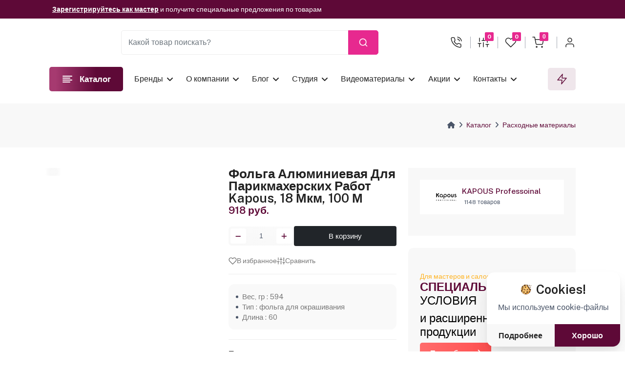

--- FILE ---
content_type: text/html; charset=UTF-8
request_url: https://profline-opt.ru/catalog/4948/
body_size: 36921
content:
<!DOCTYPE html>
<html lang="en">

<head>
    <meta http-equiv="Content-Type" content="text/html; charset=UTF-8">
    <meta http-equiv="X-UA-Compatible" content="IE=edge">
    <meta name="viewport" content="width=device-width, initial-scale=1.0">
    <meta name="author" content="Serso.studio">
    <title>Фольга алюминиевая для парикмахерских работ Kapous, 18 мкм, 100 м 2682 - profline-opt.ru</title>
    <link rel="apple-touch-icon" sizes="180x180" href="/assets/favicon/apple-touch-icon.png">
    <link rel="icon" type="image/png" sizes="32x32" href="/assets/favicon/favicon-32x32.png">
    <link rel="icon" type="image/png" sizes="16x16" href="/assets/favicon/favicon-16x16.png">
    <link rel="manifest" href="/assets/favicon/site.webmanifest">

    <!-- Google font -->
    <link rel="preconnect" href="https://fonts.gstatic.com">
    <link href="https://fonts.googleapis.com/css2?family=Russo+One&display=swap" rel="stylesheet">
    <link href="https://fonts.googleapis.com/css2?family=Pacifico&display=swap" rel="stylesheet">
    <link href="https://fonts.googleapis.com/css2?family=Kaushan+Script&display=swap" rel="stylesheet">
    <link href="https://fonts.googleapis.com/css2?family=Exo+2:wght@400;500;600;700;800;900&display=swap"
          rel="stylesheet">
    <link
            href="https://fonts.googleapis.com/css2?family=Public+Sans:ital,wght@0,100;0,200;0,300;0,400;0,500;0,600;0,700;0,800;0,900;1,100;1,200;1,300;1,400;1,500;1,600;1,700;1,800;1,900&display=swap"
            rel="stylesheet">
    
    <!-- bootstrap css -->
    
    <!-- wow css -->
    
    <!-- font-awesome css -->
    
    <!-- feather icon css -->
    
    <!-- slick css -->
        
    <!-- Iconly css -->
        
    <!-- Template css -->
        
    <meta http-equiv="Content-Type" content="text/html; charset=UTF-8" />
<meta name="keywords" content="Фольга алюминиевая для парикмахерских работ Kapous, 18 мкм, 100 м, Расходные материалы" />
<meta name="description" content="Фольга алюминиевая для парикмахерских работ Kapous, 18 мкм, 100 м 2682 - купить по выгодным ценам в интернет-магазине profline-opt.ru. Быстрая доставка и гарантия качества" />
<link rel="canonical" href="https://profline-opt.ru/catalog/4948/" />
<link id="rtl-link" rel="stylesheet" type="text/css" href="/assets/css/vendors/bootstrap.css">
<link rel="stylesheet" href="/assets/css/animate.min.css"/>
<link rel="stylesheet" type="text/css" href="/assets/css/vendors/font-awesome.css">
<link rel="stylesheet" type="text/css" href="/assets/css/vendors/feather-icon.css">
<link rel="stylesheet" type="text/css" href="/assets/css/vendors/slick/slick.css">
 <link rel="stylesheet" type="text/css" href="/assets/css/vendors/slick/slick-theme.css">
<link rel="stylesheet" type="text/css" href="/assets/css/bulk-style.css">
<link rel="stylesheet" type="text/css" href="/assets/css/vendors/animate.css">
<link id="color-link" rel="stylesheet" type="text/css" href="/assets/css/style.css">
<script data-skip-moving="true">(function(w, d) {var v = w.frameCacheVars = {"CACHE_MODE":"HTMLCACHE","storageBlocks":[],"dynamicBlocks":{"item_price":"4a7757aef14d","review_form":"6688fc0297dd","y0XwfU":"d41d8cd98f00","gorse_recommendations":"16bf1731314c"},"AUTO_UPDATE":true,"AUTO_UPDATE_TTL":90,"version":2};var inv = false;if (v.AUTO_UPDATE === false){if (v.AUTO_UPDATE_TTL && v.AUTO_UPDATE_TTL > 0){var lm = Date.parse(d.lastModified);if (!isNaN(lm)){var td = new Date().getTime();if ((lm + v.AUTO_UPDATE_TTL * 1000) >= td){w.frameRequestStart = false;w.preventAutoUpdate = true;return;}inv = true;}}else{w.frameRequestStart = false;w.preventAutoUpdate = true;return;}}var r = w.XMLHttpRequest ? new XMLHttpRequest() : (w.ActiveXObject ? new w.ActiveXObject("Microsoft.XMLHTTP") : null);if (!r) { return; }w.frameRequestStart = true;var m = v.CACHE_MODE; var l = w.location; var x = new Date().getTime();var q = "?bxrand=" + x + (l.search.length > 0 ? "&" + l.search.substring(1) : "");var u = l.protocol + "//" + l.host + l.pathname + q;r.open("GET", u, true);r.setRequestHeader("BX-ACTION-TYPE", "get_dynamic");r.setRequestHeader("X-Bitrix-Composite", "get_dynamic");r.setRequestHeader("BX-CACHE-MODE", m);r.setRequestHeader("BX-CACHE-BLOCKS", v.dynamicBlocks ? JSON.stringify(v.dynamicBlocks) : "");if (inv){r.setRequestHeader("BX-INVALIDATE-CACHE", "Y");}try { r.setRequestHeader("BX-REF", d.referrer || "");} catch(e) {}if (m === "APPCACHE"){r.setRequestHeader("BX-APPCACHE-PARAMS", JSON.stringify(v.PARAMS));r.setRequestHeader("BX-APPCACHE-URL", v.PAGE_URL ? v.PAGE_URL : "");}r.onreadystatechange = function() {if (r.readyState != 4) { return; }var a = r.getResponseHeader("BX-RAND");var b = w.BX && w.BX.frameCache ? w.BX.frameCache : false;if (a != x || !((r.status >= 200 && r.status < 300) || r.status === 304 || r.status === 1223 || r.status === 0)){var f = {error:true, reason:a!=x?"bad_rand":"bad_status", url:u, xhr:r, status:r.status};if (w.BX && w.BX.ready && b){BX.ready(function() {setTimeout(function(){BX.onCustomEvent("onFrameDataRequestFail", [f]);}, 0);});}w.frameRequestFail = f;return;}if (b){b.onFrameDataReceived(r.responseText);if (!w.frameUpdateInvoked){b.update(false);}w.frameUpdateInvoked = true;}else{w.frameDataString = r.responseText;}};r.send();var p = w.performance;if (p && p.addEventListener && p.getEntries && p.setResourceTimingBufferSize){var e = 'resourcetimingbufferfull';var h = function() {if (w.BX && w.BX.frameCache && w.BX.frameCache.frameDataInserted){p.removeEventListener(e, h);}else {p.setResourceTimingBufferSize(p.getEntries().length + 50);}};p.addEventListener(e, h);}})(window, document);</script>


<link href="/bitrix/js/intranet/intranet-common.css?176527624366709" type="text/css"  rel="stylesheet" />
<link href="/bitrix/js/ui/design-tokens/dist/ui.design-tokens.css?176527623326358" type="text/css"  rel="stylesheet" />
<link href="/bitrix/js/ui/fonts/opensans/ui.font.opensans.css?17652762402555" type="text/css"  rel="stylesheet" />
<link href="/bitrix/js/main/popup/dist/main.popup.bundle.css?176527624131694" type="text/css"  rel="stylesheet" />
<link href="/bitrix/js/main/phonenumber/css/phonenumber.css?176527624141921" type="text/css"  rel="stylesheet" />
<link href="/bitrix/css/main/themes/blue/style.css?1765276305386" type="text/css"  rel="stylesheet" />
<link href="/local/templates/.default/components/bitrix/catalog.element/.default/style.css?176527613924791" type="text/css"  rel="stylesheet" />
<link href="/local/templates/.default/components/bitrix/news.list/commentAtProduct/style.css?1765276139150" type="text/css"  rel="stylesheet" />
<link href="/local/templates/.default/components/bitrix/catalog.item/.default/style.css?176527613925363" type="text/css"  rel="stylesheet" />
<link href="/local/templates/.default/components/bitrix/catalog.section/faskart_default/style.css?17652761393808" type="text/css"  rel="stylesheet" />
<link href="/local/templates/.default/components/bitrix/catalog.section/faskart_default/themes/blue/style.css?1765276139825" type="text/css"  rel="stylesheet" />
<link href="/local/templates/.default/components/bitrix/breadcrumb/.default/style.css?1765276139585" type="text/css"  data-template-style="true"  rel="stylesheet" />
<link href="/local/templates/.default/components/bitrix/news.list/UTP/style.css?1765276139150" type="text/css"  data-template-style="true"  rel="stylesheet" />
<link href="/bitrix/panel/main/popup.css?176527624622696" type="text/css"  data-template-style="true"  rel="stylesheet" />
<script>if(!window.BX)window.BX={};if(!window.BX.message)window.BX.message=function(mess){if(typeof mess==='object'){for(let i in mess) {BX.message[i]=mess[i];} return true;}};</script>
<script>(window.BX||top.BX).message({"JS_CORE_LOADING":"Загрузка...","JS_CORE_NO_DATA":"- Нет данных -","JS_CORE_WINDOW_CLOSE":"Закрыть","JS_CORE_WINDOW_EXPAND":"Развернуть","JS_CORE_WINDOW_NARROW":"Свернуть в окно","JS_CORE_WINDOW_SAVE":"Сохранить","JS_CORE_WINDOW_CANCEL":"Отменить","JS_CORE_WINDOW_CONTINUE":"Продолжить","JS_CORE_H":"ч","JS_CORE_M":"м","JS_CORE_S":"с","JSADM_AI_HIDE_EXTRA":"Скрыть лишние","JSADM_AI_ALL_NOTIF":"Показать все","JSADM_AUTH_REQ":"Требуется авторизация!","JS_CORE_WINDOW_AUTH":"Войти","JS_CORE_IMAGE_FULL":"Полный размер"});</script>

<script src="/bitrix/js/main/core/core.js?1765276242511455"></script>

<script>BX.Runtime.registerExtension({"name":"main.core","namespace":"BX","loaded":true});</script>
<script>BX.setJSList(["\/bitrix\/js\/main\/core\/core_ajax.js","\/bitrix\/js\/main\/core\/core_promise.js","\/bitrix\/js\/main\/polyfill\/promise\/js\/promise.js","\/bitrix\/js\/main\/loadext\/loadext.js","\/bitrix\/js\/main\/loadext\/extension.js","\/bitrix\/js\/main\/polyfill\/promise\/js\/promise.js","\/bitrix\/js\/main\/polyfill\/find\/js\/find.js","\/bitrix\/js\/main\/polyfill\/includes\/js\/includes.js","\/bitrix\/js\/main\/polyfill\/matches\/js\/matches.js","\/bitrix\/js\/ui\/polyfill\/closest\/js\/closest.js","\/bitrix\/js\/main\/polyfill\/fill\/main.polyfill.fill.js","\/bitrix\/js\/main\/polyfill\/find\/js\/find.js","\/bitrix\/js\/main\/polyfill\/matches\/js\/matches.js","\/bitrix\/js\/main\/polyfill\/core\/dist\/polyfill.bundle.js","\/bitrix\/js\/main\/core\/core.js","\/bitrix\/js\/main\/polyfill\/intersectionobserver\/js\/intersectionobserver.js","\/bitrix\/js\/main\/lazyload\/dist\/lazyload.bundle.js","\/bitrix\/js\/main\/polyfill\/core\/dist\/polyfill.bundle.js","\/bitrix\/js\/main\/parambag\/dist\/parambag.bundle.js"]);
</script>
<script>BX.Runtime.registerExtension({"name":"ui.dexie","namespace":"BX.DexieExport","loaded":true});</script>
<script>BX.Runtime.registerExtension({"name":"ls","namespace":"window","loaded":true});</script>
<script>BX.Runtime.registerExtension({"name":"fx","namespace":"window","loaded":true});</script>
<script>BX.Runtime.registerExtension({"name":"fc","namespace":"window","loaded":true});</script>
<script>BX.Runtime.registerExtension({"name":"pull.protobuf","namespace":"BX","loaded":true});</script>
<script>BX.Runtime.registerExtension({"name":"rest.client","namespace":"window","loaded":true});</script>
<script>(window.BX||top.BX).message({"pull_server_enabled":"Y","pull_config_timestamp":1753698531,"shared_worker_allowed":"Y","pull_guest_mode":"N","pull_guest_user_id":0,"pull_worker_mtime":1765276244});(window.BX||top.BX).message({"PULL_OLD_REVISION":"Для продолжения корректной работы с сайтом необходимо перезагрузить страницу."});</script>
<script>BX.Runtime.registerExtension({"name":"pull.client","namespace":"BX","loaded":true});</script>
<script>BX.Runtime.registerExtension({"name":"pull","namespace":"window","loaded":true});</script>
<script>BX.Runtime.registerExtension({"name":"masked_input","namespace":"window","loaded":true});</script>
<script>BX.Runtime.registerExtension({"name":"intranet.design-tokens.bitrix24","namespace":"window","loaded":true});</script>
<script>BX.Runtime.registerExtension({"name":"ui.design-tokens","namespace":"window","loaded":true});</script>
<script>BX.Runtime.registerExtension({"name":"ui.fonts.opensans","namespace":"window","loaded":true});</script>
<script>BX.Runtime.registerExtension({"name":"main.popup","namespace":"BX.Main","loaded":true});</script>
<script>BX.Runtime.registerExtension({"name":"popup","namespace":"window","loaded":true});</script>
<script>(window.BX||top.BX).message({"phone_number_default_country":"RU","user_default_country":""});</script>
<script>BX.Runtime.registerExtension({"name":"phone_number","namespace":"window","loaded":true});</script>
<script type="extension/settings" data-extension="currency.currency-core">{"region":"ru"}</script>
<script>BX.Runtime.registerExtension({"name":"currency.currency-core","namespace":"BX.Currency","loaded":true});</script>
<script>BX.Runtime.registerExtension({"name":"currency","namespace":"window","loaded":true});</script>
<script>BX.Runtime.registerExtension({"name":"main.pageobject","namespace":"BX","loaded":true});</script>
<script>(window.BX||top.BX).message({"JS_CORE_LOADING":"Загрузка...","JS_CORE_NO_DATA":"- Нет данных -","JS_CORE_WINDOW_CLOSE":"Закрыть","JS_CORE_WINDOW_EXPAND":"Развернуть","JS_CORE_WINDOW_NARROW":"Свернуть в окно","JS_CORE_WINDOW_SAVE":"Сохранить","JS_CORE_WINDOW_CANCEL":"Отменить","JS_CORE_WINDOW_CONTINUE":"Продолжить","JS_CORE_H":"ч","JS_CORE_M":"м","JS_CORE_S":"с","JSADM_AI_HIDE_EXTRA":"Скрыть лишние","JSADM_AI_ALL_NOTIF":"Показать все","JSADM_AUTH_REQ":"Требуется авторизация!","JS_CORE_WINDOW_AUTH":"Войти","JS_CORE_IMAGE_FULL":"Полный размер"});</script>
<script>BX.Runtime.registerExtension({"name":"window","namespace":"window","loaded":true});</script>
<script>(window.BX||top.BX).message({"LANGUAGE_ID":"ru","FORMAT_DATE":"DD.MM.YYYY","FORMAT_DATETIME":"DD.MM.YYYY HH:MI:SS","COOKIE_PREFIX":"BITRIX_SM","SERVER_TZ_OFFSET":"10800","UTF_MODE":"Y","SITE_ID":"s1","SITE_DIR":"\/"});</script>


<script  src="/bitrix/cache/js/s1/faskart_inner/kernel_main/kernel_main_v1.js?1765514522303935"></script>
<script src="/bitrix/js/ui/dexie/dist/dexie.bundle.js?1765276240218847"></script>
<script src="/bitrix/js/main/core/core_ls.js?17652762424201"></script>
<script src="/bitrix/js/main/core/core_frame_cache.js?176527624216945"></script>
<script src="/bitrix/js/pull/protobuf/protobuf.js?1765276244274055"></script>
<script src="/bitrix/js/pull/protobuf/model.js?176527624470928"></script>
<script src="/bitrix/js/rest/client/rest.client.js?176527624417414"></script>
<script src="/bitrix/js/pull/client/pull.client.js?176527624483861"></script>
<script src="https://yastatic.net/s3/passport-sdk/autofill/v1/sdk-suggest-with-polyfills-latest.js"></script>
<script src="/bitrix/js/main/masked_input.js?176527624115294"></script>
<script src="/bitrix/js/main/popup/dist/main.popup.bundle.js?1765276241119952"></script>
<script src="/bitrix/js/main/phonenumber/phonenumber.js?176527624160787"></script>
<script src="/bitrix/js/currency/currency-core/dist/currency-core.bundle.js?17652762428800"></script>
<script src="/bitrix/js/currency/core_currency.js?17652762421181"></script>
<script>BX.setJSList(["\/bitrix\/js\/main\/core\/core_fx.js","\/bitrix\/js\/main\/pageobject\/dist\/pageobject.bundle.js","\/bitrix\/js\/main\/core\/core_window.js","\/bitrix\/js\/main\/date\/main.date.js","\/bitrix\/js\/main\/core\/core_date.js","\/bitrix\/js\/main\/session.js","\/bitrix\/js\/main\/utils.js","\/bitrix\/js\/main\/dd.js","\/bitrix\/js\/main\/core\/core_uf.js","\/bitrix\/js\/main\/core\/core_dd.js","\/bitrix\/js\/main\/core\/core_tooltip.js","\/local\/templates\/.default\/components\/bitrix\/catalog.element\/.default\/script.js","\/local\/templates\/.default\/components\/bitrix\/system.pagenavigation\/.default\/script.js","\/local\/templates\/.default\/components\/bitrix\/catalog.section\/.default\/script.js","\/local\/templates\/.default\/components\/bitrix\/catalog.item\/.default\/script.js","\/local\/templates\/.default\/components\/bitrix\/catalog.section\/faskart_default\/script.js"]);</script>
<script>
					(function () {
						"use strict";

						var counter = function ()
						{
							var cookie = (function (name) {
								var parts = ("; " + document.cookie).split("; " + name + "=");
								if (parts.length == 2) {
									try {return JSON.parse(decodeURIComponent(parts.pop().split(";").shift()));}
									catch (e) {}
								}
							})("BITRIX_CONVERSION_CONTEXT_s1");

							if (cookie && cookie.EXPIRE >= BX.message("SERVER_TIME"))
								return;

							var request = new XMLHttpRequest();
							request.open("POST", "/bitrix/tools/conversion/ajax_counter.php", true);
							request.setRequestHeader("Content-type", "application/x-www-form-urlencoded");
							request.send(
								"SITE_ID="+encodeURIComponent("s1")+
								"&sessid="+encodeURIComponent(BX.bitrix_sessid())+
								"&HTTP_REFERER="+encodeURIComponent(document.referrer)
							);
						};

						if (window.frameRequestStart === true)
							BX.addCustomEvent("onFrameDataReceived", counter);
						else
							BX.ready(counter);
					})();
				</script>
<script>window.addEventListener("load", function(event) {let tokenPageOrigin = "https://profline-opt.ru";let oauthQueryParams = {client_id: "2169b4d6ad2f4bc8a871cc0f6abd6edf", response_type: "token",redirect_uri: "https://profline-opt.ru/yandexid/oauth.php"};function authorizationUser(o){console.log(o);let t="/bitrix/tools/yandexpay.yandexid/auth.php";fetch(t=t+"?action=ajax_authorization_user&access_token="+o,{method:"GET",headers:{"Content-Type":"application/json"}}).then(o=>o.json()).then(o=>{console.log(o),!1==o.error&&(window.location.href="/catalog/4948/")}).catch(o=>console.log("error",o))}let suggestParams = {"view":"button","parentId":"ya-auth","buttonView":"main","buttonTheme":"light","buttonSize":"xl","buttonBorderRadius":"4"};function yandexIdInit(){window.YaAuthSuggest.init(oauthQueryParams,tokenPageOrigin,suggestParams).then(function(n){return n.handler()}).then(function(n){authorizationUser(n.access_token)}).catch(function(n){console.log("Что-то пошло не так: ",n)});};if(!!document.getElementById("ya-auth")){yandexIdInit();} else {function handleBlockAppearance(o,d){for(let c of o)"childList"===c.type&&c.addedNodes.forEach(o=>{"ya-auth"===o.id&&yandexIdInit()})};const observer=new MutationObserver(handleBlockAppearance);observer.observe(document.body,{childList:!0,subtree:!0});}})</script>
<script src="https://smartcaptcha.yandexcloud.net/captcha.js?render=onload&onload=onloadFunction" defer></script>



<script  src="/bitrix/cache/js/s1/faskart_inner/page_76379becad862d47236b6f3bf51952e4/page_76379becad862d47236b6f3bf51952e4_v1.js?1765349035168296"></script>
<script  src="/bitrix/cache/js/s1/faskart_inner/default_662b6b57acc60695ef4b6858b99fe1d5/default_662b6b57acc60695ef4b6858b99fe1d5_v1.js?17653490358584"></script>


        <!-- Yandex.Metrika counter -->
    <script type="text/javascript" data-skip-moving="true">
        (function(m,e,t,r,i,k,a){m[i]=m[i]||function(){(m[i].a=m[i].a||[]).push(arguments)};
            m[i].l=1*new Date();
            for (var j = 0; j < document.scripts.length; j++) {if (document.scripts[j].src === r) { return; }}
            k=e.createElement(t),a=e.getElementsByTagName(t)[0],k.async=1,k.src=r,a.parentNode.insertBefore(k,a)})
        (window, document, "script", "https://mc.yandex.ru/metrika/tag.js", "ym");

        ym(87578796, "init", {
            clickmap:true,
            trackLinks:true,
            accurateTrackBounce:true,
            webvisor:true,
            ecommerce:"dataLayer"
        });
    </script>
    <noscript><div><img src="https://mc.yandex.ru/watch/87578796" style="position:absolute; left:-9999px;" alt="" /></div></noscript>
    <!-- /Yandex.Metrika counter -->

    <!-- Top.Mail.Ru counter -->
    <script type="text/javascript" data-skip-moving="true">
        var _tmr = window._tmr || (window._tmr = []);
        _tmr.push({id: "3622030", type: "pageView", start: (new Date()).getTime()});
        (function (d, w, id) {
            if (d.getElementById(id)) return;
            var ts = d.createElement("script"); ts.type = "text/javascript"; ts.async = true; ts.id = id;
            ts.src = "https://top-fwz1.mail.ru/js/code.js";
            var f = function () {var s = d.getElementsByTagName("script")[0]; s.parentNode.insertBefore(ts, s);};
            if (w.opera == "[object Opera]") { d.addEventListener("DOMContentLoaded", f, false); } else { f(); }
        })(document, window, "tmr-code");
    </script>
    <noscript><div><img src="https://top-fwz1.mail.ru/counter?id=3622030;js=na" style="position:absolute;left:-9999px;" alt="Top.Mail.Ru" /></div></noscript>
    <!-- /Top.Mail.Ru counter -->


    <script type="text/javascript">
        if ('serviceWorker' in navigator) {
            navigator.serviceWorker.register('/sw.js')
                .then(function(reg){
                }).catch(function(err) {
            });
        }
    </script>
</head>


<body class="bg-effect">
<!-- Loader Start -->
<div class="fullpage-loader">
    <span></span>
    <span></span>
    <span></span>
    <span></span>
    <span></span>
    <span></span>
</div>
<!-- Loader End -->

<!-- Header Start -->
<header class="pb-md-4 pb-0">
    <div class="header-top">
        <div class="container-fluid-lg">
            <div class="row">
                <div class="col-xxl-3 d-xxl-block d-none">
                                    </div>

                <div class="col-xxl-6 col-lg-9 d-lg-block d-none">
                    <div class="header-offer">
                        <div class="notification-slider">
                            <div>
                                <div class="timer-notification">
                                    <h6>
                                        <a href="/become-a-master/" class="text-white">
                                            Зарегистрируйтесь как мастер
                                        </a>
                                        и получите специальные предложения по товарам

                                    </h6>
                                </div>
                            </div>

                            <div>
                                <div class="timer-notification">
                                    <h6>Мы подготовили для вас видеоматериалы!
                                        <a href="/video/" class="text-white">Смотреть сейчас</a>
                                    </h6>
                                </div>
                            </div>
                        </div>
                    </div>
                </div>

                <div class="col-lg-3">

                </div>
            </div>
        </div>
    </div>

    <div class="top-nav top-header sticky-header">
        <div class="container-fluid-lg">
            <div class="row">
                <div class="col-12">
                    <div class="navbar-top">
                        <button class="navbar-toggler d-xl-none d-inline navbar-menu-button" type="button"
                                data-bs-toggle="offcanvas" data-bs-target="#primaryMenu">
                                <span class="navbar-toggler-icon">
                                    <i class="fa-solid fa-bars"></i>
                                </span>
                        </button>
                        <a href="/" class="web-logo nav-logo">
                            <img src="/include/logo-new.jpg" class="img-fluid blur-up lazyload" alt="">
                        </a>

                        <div class="middle-box">
                            <div class="search-box">
    <form action="/search/"  id="headerSearchForm">
        <div class="input-group">
            <input type="search" class="form-control" placeholder="Какой товар поискать?"
                   aria-label="Какой товар поискать?" aria-describedby="button-addon2" name="q" autocomplete="off">
            <button class="btn" type="submit" id="button-addon2">
                <i data-feather="search"></i>
            </button>
        </div>
        <div id="headerSearchResult" class="pt-25 category-menu mnsearch-list-container"
             style="display: none;position: absolute;z-index:8;background:#f8f8f8;border: 1px solid var(--theme-color)">
            <ul class="product-list product-right-sidebar border-0 p-0 mnsearch-goods"></ul>
        </div>
    </form>
</div>

                        </div>

                        <div class="rightside-box">
                            <form action="/search/" id="mobileSearchForm">
    <div class="search-full">

        <div class="input-group">
        <span class="input-group-text">
            <i data-feather="search" class="font-light"></i>
        </span>
            <input type="text" class="form-control search-type" placeholder="Какой товар поискать?" name="q">
            <span class="input-group-text close-search"><i data-feather="x" class="font-light"></i></span>
        </div>
        <div id="mobileSearchResult" class="pt-25 category-menu mnsearch-list-container"
             style="display: none;position: absolute;z-index:8;background:#f8f8f8;border: 1px solid var(--theme-color);top:40px;width:100%">
            <ul class="product-list product-right-sidebar border-0 p-0 mnsearch-goods"></ul>
        </div>

    </div>
</form>
                            <ul class="right-side-menu">
                                <li class="right-side">
                                    <div class="delivery-login-box">
                                        <div class="delivery-icon">
                                            <div class="search-box">
                                                <i data-feather="search"></i>
                                            </div>
                                        </div>
                                    </div>
                                </li>
                                <li class="right-side">
                                    <a href="tel:8(800)700-08-78" class="delivery-login-box" rel="nofollow">
                                        <div class="delivery-icon">
                                            <i data-feather="phone-call"></i>
                                        </div>
                                        <div class="delivery-detail">
                                            <h6>Наш телефон</h6>
                                            <h5>8(800)700-08-78</h5>
                                        </div>

                                    </a>
                                </li>
                                <li class="right-side">
                                    <a href="/compare/" class="btn p-0 position-relative header-wishlist">
                                        <i data-feather="sliders"></i>
                                        <span class="position-absolute top-0 start-100 translate-middle badge js-header-compare-count">
                                            0
                                        <span class="visually-hidden">товара</span>
                                        </span>


                                    </a>
                                </li>
                                <li class="right-side">
                                    <a href="/wishlist/" class="btn p-0 position-relative header-wishlist" rel="nofollow">
                                        <i data-feather="heart"></i>
                                        <span class="position-absolute top-0 start-100 translate-middle badge js-header-wishlist-count">
                                            0
                                        <span class="visually-hidden">товара</span>
                                        </span>


                                    </a>
                                </li>
                                <li class="right-side">
                                    <div class="onhover-dropdown header-badge js-toggle-cart">
                                        <button type="button" class="btn p-0 position-relative header-wishlist">
                                            <i data-feather="shopping-cart"></i>
                                            <span class="position-absolute top-0 start-100 translate-middle badge js-header-basket-count">0
                                                    <span class="visually-hidden">товара</span>
                                                </span>
                                        </button>

                                        <div class="onhover-div js-header-basket-content" id="cartDropdown">
                                        </div>
                                    </div>
                                </li>
                                <li class="right-side onhover-dropdown js-toggle-auth">
                                    <div class="delivery-login-box">
                                        <div class="delivery-icon">
                                            <i data-feather="user"></i>
                                        </div>
                                                                                    <div class="delivery-detail">
                                                <h6>Вход и</h6>
                                                <h5>Регистрация</h5>
                                            </div>
                                        
                                    </div>

                                    <div class="onhover-div onhover-div-login" id="profileDropdown">
                                        <ul class="user-box-name">
                                                                                            <li class="product-box-contain">
                                                    <i></i>
                                                    <a href="/login/?backurl=/catalog/4948/?ID=4948" rel="nofollow">Войти</a>
                                                </li>

                                                <li class="product-box-contain">
                                                    <a href="/register/?backurl=/catalog/4948/?ID=4948" rel="nofollow">Зарегистрироваться</a>
                                                </li>

                                                <li class="product-box-contain">
                                                    <a href="/auth/?forgot_password=yes&backurl=/" rel="nofollow">Забыли пароль?</a>
                                                </li>
                                                                                    </ul>
                                    </div>
                                </li>
                            </ul>
                        </div>
                    </div>
                </div>
            </div>
        </div>
    </div>


    <div class="container-fluid-lg">
        <div class="row">
            <div class="col-12">
                <div class="header-nav">
            <div class="header-nav-left">
            <button class="dropdown-category  js-toggle-category">
                <i data-feather="align-left"></i>
                <span>Каталог</span>
            </button>

            <div class="category-dropdown"  id="categoryDropdown">
                <div class="category-title">
                    <h5>Каталог</h5>
                    <button type="button" class="btn p-0 close-button text-content">
                        <i class="fa-solid fa-xmark"></i>
                    </button>
                </div>

                <ul class="category-list">
                                            <li class="onhover-category-list">
                            <a href="javascript:void(0)"
                                data-link="/catalog/dlya_volos/"                               class="category-name">
                                                                    <img src="/upload/iblock/e31/w5d2orqugc0wcgm1g439bubh1eb4ojjp.jpg" alt="">
                                                                <div>Для волос</div>
                                                                    <i class="fa-solid fa-angle-right"></i>
                                                            </a>
                                                            <div class="onhover-category-box w-100">
                                    <div class="list-1">
                                        <ul>
                                            <li>
                                                <a href="/catalog/dlya_volos/">Все товары раздела</a>
                                            </li>
                                                                                            <li>
                                                    <a href="/catalog/bigudi/" rel="nofollow">Бигуди</a>
                                                </li>
                                                                                            <li>
                                                    <a href="/catalog/zakolki/" rel="nofollow">Заколки</a>
                                                </li>
                                                                                            <li>
                                                    <a href="/catalog/maski_i_syvorotki/" rel="nofollow">Маски и сыворотки</a>
                                                </li>
                                                                                            <li>
                                                    <a href="/catalog/okrashivanie/" rel="nofollow">Окрашивание</a>
                                                </li>
                                                                                            <li>
                                                    <a href="/catalog/opolaskivateli_balzamy_i_konditsionery/" rel="nofollow">Ополаскиватели, бальзамы и кондиционеры</a>
                                                </li>
                                                                                            <li>
                                                    <a href="/catalog/permanentnaya_zavivka_vypryamlenie_i_laminirovanie/" rel="nofollow">Перманентная завивка, выпрямление и ламинирование</a>
                                                </li>
                                                                                            <li>
                                                    <a href="/catalog/rascheski_i_shchetki/" rel="nofollow">Расчески и щетки</a>
                                                </li>
                                                                                            <li>
                                                    <a href="/catalog/rezinki_obodki_povyazki/" rel="nofollow">Резинки, ободки, повязки</a>
                                                </li>
                                                                                            <li>
                                                    <a href="/catalog/ukladka/" rel="nofollow">Укладка</a>
                                                </li>
                                                                                            <li>
                                                    <a href="/catalog/sukhie_shampuni/" rel="nofollow">Сухие шампуни</a>
                                                </li>
                                                                                            <li>
                                                    <a href="/catalog/shampuni/" rel="nofollow">Шампуни</a>
                                                </li>
                                                                                            <li>
                                                    <a href="/catalog/ukhod_za_kozhey_golovy/" rel="nofollow">Уход за кожей головы</a>
                                                </li>
                                                                                    </ul>
                                    </div>
                                </div>
                                                    </li>
                                            <li class="onhover-category-list">
                            <a href="javascript:void(0)"
                                data-link="/catalog/dlya_depilyatsii/"                               class="category-name">
                                                                    <img src="/upload/iblock/8b6/issqn7cb4h581lj6mgzcghpc5dic2adl.png" alt="">
                                                                <div>Для депиляции</div>
                                                                    <i class="fa-solid fa-angle-right"></i>
                                                            </a>
                                                            <div class="onhover-category-box w-100">
                                    <div class="list-1">
                                        <ul>
                                            <li>
                                                <a href="/catalog/dlya_depilyatsii/">Все товары раздела</a>
                                            </li>
                                                                                            <li>
                                                    <a href="/catalog/vosk/" rel="nofollow">Воск</a>
                                                </li>
                                                                                            <li>
                                                    <a href="/catalog/voskoplavy_i_parafinovye_vanny/" rel="nofollow">Воскоплавы и парафиновые ванны</a>
                                                </li>
                                                                                            <li>
                                                    <a href="/catalog/sakharnaya_pasta_dlya_shugaringa/" rel="nofollow">Сахарная паста для шугаринга</a>
                                                </li>
                                                                                            <li>
                                                    <a href="/catalog/raskhodnye_materialy_1/" rel="nofollow">Расходные материалы</a>
                                                </li>
                                                                                            <li>
                                                    <a href="/catalog/sredstva_do_i_posle_depilyatsii/" rel="nofollow">Средства до и после депиляции</a>
                                                </li>
                                                                                            <li>
                                                    <a href="/catalog/shugaring/" rel="nofollow">Шугаринг</a>
                                                </li>
                                                                                    </ul>
                                    </div>
                                </div>
                                                    </li>
                                            <li class="onhover-category-list">
                            <a href="javascript:void(0)"
                                data-link="/catalog/dlya_manikyura_i_pedikyura/"                               class="category-name">
                                                                    <img src="/upload/iblock/ac6/sdtyd533uk2q3be502uwnp2rykv5rg9m.png" alt="">
                                                                <div>Для маникюра и педикюра</div>
                                                                    <i class="fa-solid fa-angle-right"></i>
                                                            </a>
                                                            <div class="onhover-category-box w-100">
                                    <div class="list-1">
                                        <ul>
                                            <li>
                                                <a href="/catalog/dlya_manikyura_i_pedikyura/">Все товары раздела</a>
                                            </li>
                                                                                            <li>
                                                    <a href="/catalog/gel_laki_bazy_topy/" rel="nofollow">Гель-лаки, базы, топы</a>
                                                </li>
                                                                                            <li>
                                                    <a href="/catalog/narashchivanie_i_modelirovanie_nogtey/" rel="nofollow">Наращивание и моделирование ногтей</a>
                                                </li>
                                                                                            <li>
                                                    <a href="/catalog/oborudovanie/" rel="nofollow">Оборудование</a>
                                                </li>
                                                                                            <li>
                                                    <a href="/catalog/dezinfektsiya_i_sterilizatsiya/" rel="nofollow">Дезинфекция и стерилизация</a>
                                                </li>
                                                                                            <li>
                                                    <a href="/catalog/dizayn/" rel="nofollow">Дизайн</a>
                                                </li>
                                                                                            <li>
                                                    <a href="/catalog/instrumenty_i_aksessuary/" rel="nofollow">Инструменты и аксессуары</a>
                                                </li>
                                                                                            <li>
                                                    <a href="/catalog/laki_dlya_nogtey/" rel="nofollow">Лаки для ногтей</a>
                                                </li>
                                                                                            <li>
                                                    <a href="/catalog/nabory/" rel="nofollow">Наборы</a>
                                                </li>
                                                                                            <li>
                                                    <a href="/catalog/podgotovka_nogtevoy_plastiny/" rel="nofollow">Подготовка ногтевой пластины</a>
                                                </li>
                                                                                            <li>
                                                    <a href="/catalog/ukhod/" rel="nofollow">Уход</a>
                                                </li>
                                                                                    </ul>
                                    </div>
                                </div>
                                                    </li>
                                            <li class="onhover-category-list">
                            <a href="javascript:void(0)"
                                data-link="/catalog/dlya_litsa_i_tela/"                               class="category-name">
                                                                    <img src="/upload/iblock/9c5/r8c48t1ttu0sj2j4zk73wete5ijj407u.png" alt="">
                                                                <div>Для лица и тела</div>
                                                                    <i class="fa-solid fa-angle-right"></i>
                                                            </a>
                                                            <div class="onhover-category-box w-100">
                                    <div class="list-1">
                                        <ul>
                                            <li>
                                                <a href="/catalog/dlya_litsa_i_tela/">Все товары раздела</a>
                                            </li>
                                                                                            <li>
                                                    <a href="/catalog/kremy_i_syvorotki/" rel="nofollow">Кремы и сыворотки</a>
                                                </li>
                                                                                            <li>
                                                    <a href="/catalog/maski/" rel="nofollow">Маски</a>
                                                </li>
                                                                                            <li>
                                                    <a href="/catalog/mylo/" rel="nofollow">Мыло</a>
                                                </li>
                                                                                            <li>
                                                    <a href="/catalog/ukhod_za_kozhey_vokrug_glaz/" rel="nofollow">Уход за кожей вокруг глаз</a>
                                                </li>
                                                                                            <li>
                                                    <a href="/catalog/parafin/" rel="nofollow">Парафин</a>
                                                </li>
                                                                                    </ul>
                                    </div>
                                </div>
                                                    </li>
                                            <li class="onhover-category-list">
                            <a href="javascript:void(0)"
                                data-link="/catalog/dlya_muzhchin/"                               class="category-name">
                                                                    <img src="/upload/iblock/6a5/de80q4oa614s2h2m7yy5t6vw0uf8k6rk.png" alt="">
                                                                <div>Для мужчин</div>
                                                                    <i class="fa-solid fa-angle-right"></i>
                                                            </a>
                                                            <div class="onhover-category-box w-100">
                                    <div class="list-1">
                                        <ul>
                                            <li>
                                                <a href="/catalog/dlya_muzhchin/">Все товары раздела</a>
                                            </li>
                                                                                            <li>
                                                    <a href="/catalog/dezodoranty/" rel="nofollow">Дезодоранты</a>
                                                </li>
                                                                                            <li>
                                                    <a href="/catalog/dlya_borody_i_usov/" rel="nofollow">Для бороды и усов</a>
                                                </li>
                                                                                            <li>
                                                    <a href="/catalog/dlya_britya/" rel="nofollow">Для бритья</a>
                                                </li>
                                                                                            <li>
                                                    <a href="/catalog/dlya_volos_1/" rel="nofollow">Для волос</a>
                                                </li>
                                                                                            <li>
                                                    <a href="/catalog/dlya_litsa_i_tela_1/" rel="nofollow">Для лица и тела</a>
                                                </li>
                                                                                    </ul>
                                    </div>
                                </div>
                                                    </li>
                                            <li class="onhover-category-list">
                            <a href="javascript:void(0)"
                                data-link="/catalog/instrumenty_i_oborudovanie/"                               class="category-name">
                                                                    <img src="/upload/iblock/686/p4bifirae1nmw4toqsdryqho03pnhe88.png" alt="">
                                                                <div>Инструменты и оборудование</div>
                                                                    <i class="fa-solid fa-angle-right"></i>
                                                            </a>
                                                            <div class="onhover-category-box w-100">
                                    <div class="list-1">
                                        <ul>
                                            <li>
                                                <a href="/catalog/instrumenty_i_oborudovanie/">Все товары раздела</a>
                                            </li>
                                                                                            <li>
                                                    <a href="/catalog/bigudi_i_koklyushki/" rel="nofollow">Бигуди и коклюшки</a>
                                                </li>
                                                                                            <li>
                                                    <a href="/catalog/dlya_manikyura_i_pedikyura_1/" rel="nofollow">Для маникюра и педикюра</a>
                                                </li>
                                                                                            <li>
                                                    <a href="/catalog/mashinki_i_aksessuary/" rel="nofollow">Машинки и аксессуары</a>
                                                </li>
                                                                                            <li>
                                                    <a href="/catalog/feny_i_aksessuary/" rel="nofollow">Фены и аксессуары</a>
                                                </li>
                                                                                            <li>
                                                    <a href="/catalog/manekeny_dlya_prichyesok/" rel="nofollow">Манекены для причёсок</a>
                                                </li>
                                                                                            <li>
                                                    <a href="/catalog/nozhnitsy_i_britvy/" rel="nofollow">Ножницы и бритвы</a>
                                                </li>
                                                                                            <li>
                                                    <a href="/catalog/shchiptsy_ployki_i_vypryamiteli/" rel="nofollow">Щипцы, плойки и выпрямители</a>
                                                </li>
                                                                                            <li>
                                                    <a href="/catalog/raschyeski_i_brashingi/" rel="nofollow">Расчёски и брашинги</a>
                                                </li>
                                                                                            <li>
                                                    <a href="/catalog/shpilki_nevidimki_zazhimy/" rel="nofollow">Шпильки, невидимки, зажимы</a>
                                                </li>
                                                                                            <li>
                                                    <a href="/catalog/dlya_brovey_i_resnits_1/" rel="nofollow">Для бровей и ресниц</a>
                                                </li>
                                                                                            <li>
                                                    <a href="/catalog/dlya_depilyatsii_1/" rel="nofollow">Для депиляции</a>
                                                </li>
                                                                                            <li>
                                                    <a href="/catalog/dlya_okrashivaniya/" rel="nofollow">Для окрашивания</a>
                                                </li>
                                                                                            <li>
                                                    <a href="/catalog/dezinfektsiya_1/" rel="nofollow">Дезинфекция</a>
                                                </li>
                                                                                    </ul>
                                    </div>
                                </div>
                                                    </li>
                                            <li class="onhover-category-list">
                            <a href="/catalog/dlya_zagara/"
                                                               class="category-name">
                                                                    <img src="/upload/iblock/e02/r942dhs7yfdmed87hf9ajzfvz5ksseur.png" alt="">
                                                                <div>Для загара</div>
                                                            </a>
                                                    </li>
                                            <li class="onhover-category-list">
                            <a href="/catalog/raskhodnye_materialy/"
                                                               class="category-name">
                                                                    <img src="/upload/iblock/c32/58tz56sx2um7buwysl6krwt0cy40o3sh.png" alt="">
                                                                <div>Расходные материалы</div>
                                                            </a>
                                                    </li>
                                            <li class="onhover-category-list">
                            <a href="javascript:void(0)"
                                data-link="/catalog/oborudovanie_dlya_salonov/"                               class="category-name">
                                                                    <img src="/upload/iblock/dac/3b22hz954xhk30qd1sfo4122xiz77iqd.png" alt="">
                                                                <div>Оборудование для салонов</div>
                                                                    <i class="fa-solid fa-angle-right"></i>
                                                            </a>
                                                            <div class="onhover-category-box w-100">
                                    <div class="list-1">
                                        <ul>
                                            <li>
                                                <a href="/catalog/oborudovanie_dlya_salonov/">Все товары раздела</a>
                                            </li>
                                                                                            <li>
                                                    <a href="/catalog/kosmetologicheskoe_oborudovanie/" rel="nofollow">Косметологическое оборудование</a>
                                                </li>
                                                                                            <li>
                                                    <a href="/catalog/massazhnoe_oborudovanie/" rel="nofollow">Массажное оборудование</a>
                                                </li>
                                                                                            <li>
                                                    <a href="/catalog/mebel_dlya_salona_krasoty_i_parikmakherskoy/" rel="nofollow">Мебель для салона красоты и парикмахерской</a>
                                                </li>
                                                                                            <li>
                                                    <a href="/catalog/oborudovanie_dlya_spa_salonov/" rel="nofollow">Оборудование для spa-салонов</a>
                                                </li>
                                                                                            <li>
                                                    <a href="/catalog/oborudovanie_dlya_manikyura/" rel="nofollow">Оборудование для маникюра</a>
                                                </li>
                                                                                            <li>
                                                    <a href="/catalog/oborudovanie_dlya_pedikyura/" rel="nofollow">Оборудование для педикюра</a>
                                                </li>
                                                                                            <li>
                                                    <a href="/catalog/prinadlezhnosti_dlya_depilyatsii/" rel="nofollow">Принадлежности для депиляции</a>
                                                </li>
                                                                                            <li>
                                                    <a href="/catalog/sterilizatsiya_i_dezinfektsiya/" rel="nofollow">Стерилизация и дезинфекция</a>
                                                </li>
                                                                                    </ul>
                                    </div>
                                </div>
                                                    </li>
                                            <li class="onhover-category-list">
                            <a href="/catalog/dezinfektsiya/"
                                                               class="category-name">
                                                                    <img src="/upload/iblock/9b6/99ngtnnsdwugs01b7pwc9aun2xu5293d.png" alt="">
                                                                <div>Дезинфекция</div>
                                                            </a>
                                                    </li>
                                            <li class="onhover-category-list">
                            <a href="javascript:void(0)"
                                data-link="/catalog/dlya_brovey_i_resnits/"                               class="category-name">
                                                                    <img src="/upload/iblock/6e6/vwu6bng2vqceln5wjksz0ep2b8g70lbd.png" alt="">
                                                                <div>Для бровей и ресниц</div>
                                                                    <i class="fa-solid fa-angle-right"></i>
                                                            </a>
                                                            <div class="onhover-category-box w-100">
                                    <div class="list-1">
                                        <ul>
                                            <li>
                                                <a href="/catalog/dlya_brovey_i_resnits/">Все товары раздела</a>
                                            </li>
                                                                                            <li>
                                                    <a href="/catalog/instrumenty_i_raskhodnye_materialy/" rel="nofollow">Инструменты и расходные материалы</a>
                                                </li>
                                                                                            <li>
                                                    <a href="/catalog/resnitsy_dlya_narashchivaniya/" rel="nofollow">Ресницы для наращивания</a>
                                                </li>
                                                                                            <li>
                                                    <a href="/catalog/sredstva_dlya_brovey/" rel="nofollow">Средства для бровей</a>
                                                </li>
                                                                                    </ul>
                                    </div>
                                </div>
                                                    </li>
                                            <li class="onhover-category-list">
                            <a href="/catalog/odezhda_obuv_i_aksessuary/"
                                                               class="category-name">
                                                                    <img src="/upload/iblock/b69/azcjzv2ttjy0ltd0ogjyt0g62dk14zku.png" alt="">
                                                                <div>Одежда, обувь и аксессуары</div>
                                                            </a>
                                                    </li>
                                    </ul>
            </div>
        </div>
    
    <div class="header-nav-middle">
        <div class="main-nav navbar navbar-expand-xl navbar-light navbar-sticky">
            <div class="offcanvas offcanvas-collapse order-xl-2" id="primaryMenu">
                <div class="offcanvas-header navbar-shadow">
                    <h5>Меню</h5>
                    <button class="btn-close lead" type="button" data-bs-dismiss="offcanvas"
                            aria-label="Закрыть"></button>
                </div>
                <div class="offcanvas-body">
                    <ul class="navbar-nav">
                                                    <li class="nav-item dropdown">
                                                                    <a class="nav-link dropdown-toggle" href="/brand/"
                                       data-bs-toggle="dropdown">Бренды</a>
                                    <ul class="dropdown-menu">
                                        <li>
                                            <a class="dropdown-item" href="/brand/">Все бренды</a>
                                        </li>
                                                                                    <li>
                                                <a class="dropdown-item" href="/brand/section-dlya-depilyatsii/"> Для депиляции</a>
                                            </li>
                                                                                    <li>
                                                <a class="dropdown-item" href="/brand/section-dlya-zagara/"> Для загара</a>
                                            </li>
                                                                                    <li>
                                                <a class="dropdown-item" href="/brand/section-dlya-litsa-i-tela/"> Для лица и тела</a>
                                            </li>
                                                                                    <li>
                                                <a class="dropdown-item" href="/brand/section-dlya-muzhchin/"> Для мужчин</a>
                                            </li>
                                                                                    <li>
                                                <a class="dropdown-item" href="/brand/section-instrumenty-i-oborudovanie/"> Инструменты и оборудование</a>
                                            </li>
                                                                                    <li>
                                                <a class="dropdown-item" href="/brand/section-dezinfekitsya/">Дезинфекиця</a>
                                            </li>
                                                                                    <li>
                                                <a class="dropdown-item" href="/brand/section-dlya-brovey-i-resnits/">Для бровей и ресниц</a>
                                            </li>
                                                                                    <li>
                                                <a class="dropdown-item" href="/brand/section-dlya-volos/">Для волос</a>
                                            </li>
                                                                                    <li>
                                                <a class="dropdown-item" href="/brand/section-dlya-nogtey/">Для маникюра и педикюра</a>
                                            </li>
                                                                                    <li>
                                                <a class="dropdown-item" href="/brand/section-oborudovanie-dlya-salonov/">Оборудование для салонов</a>
                                            </li>
                                                                                    <li>
                                                <a class="dropdown-item" href="/brand/section-raskhodnye-materialy/">Расходные материалы</a>
                                            </li>
                                                                            </ul>
                                                            </li>
                                                    <li class="nav-item dropdown">
                                                                    <a class="nav-link dropdown-toggle" href="/about/"
                                       data-bs-toggle="dropdown">О компании</a>
                                    <ul class="dropdown-menu">
                                        <li>
                                            <a class="dropdown-item" href="/about/">О нас</a>
                                        </li>
                                                                                    <li>
                                                <a class="dropdown-item" href="/about/delivery/">Доставка</a>
                                            </li>
                                                                                    <li>
                                                <a class="dropdown-item" href="/about/guaranty/">Гарантии</a>
                                            </li>
                                                                                    <li>
                                                <a class="dropdown-item" href="/about/howto/">Как купить</a>
                                            </li>
                                                                            </ul>
                                                            </li>
                                                    <li class="nav-item dropdown">
                                                                    <a class="nav-link dropdown-toggle" href="/blog/"
                                       data-bs-toggle="dropdown">Блог</a>
                                    <ul class="dropdown-menu">
                                        <li>
                                            <a class="dropdown-item" href="/blog/">Все публикации</a>
                                        </li>
                                                                                    <li>
                                                <a class="dropdown-item" href="/blog/news/">Новости</a>
                                            </li>
                                                                                    <li>
                                                <a class="dropdown-item" href="/blog/articles/">Статьи</a>
                                            </li>
                                                                            </ul>
                                                            </li>
                                                    <li class="nav-item dropdown">
                                                                    <a class="nav-link dropdown-toggle" href="/learning/"
                                       data-bs-toggle="dropdown">Студия</a>
                                    <ul class="dropdown-menu">
                                        <li>
                                            <a class="dropdown-item" href="/learning/">О студии</a>
                                        </li>
                                                                                    <li>
                                                <a class="dropdown-item" href="/learning/schedule/">Расписание мастер-классов</a>
                                            </li>
                                                                                    <li>
                                                <a class="dropdown-item" href="/learning/materials/">Материалы</a>
                                            </li>
                                                                            </ul>
                                                            </li>
                                                    <li class="nav-item ">
                                                                    <a class="nav-link" href="/video/">Видеоматериалы</a>
                                                            </li>
                                                    <li class="nav-item ">
                                                                    <a class="nav-link" href="/stocks/">Акции</a>
                                                            </li>
                                                    <li class="nav-item ">
                                                                    <a class="nav-link" href="/about/contacts/">Контакты</a>
                                                            </li>
                                            </ul>
                </div>
            </div>
        </div>
    </div>

    <div class="header-nav-right">
        <button class="btn deal-button" data-bs-toggle="modal" data-bs-target="#deal-box">
            <i data-feather="zap"></i>
            <span>Новинки</span>
        </button>
    </div>
</div>


            </div>
        </div>
    </div>
</header>
<!-- Header End -->

<!-- mobile fix menu start -->
<div class="mobile-menu d-md-none d-block mobile-cart">
    <ul>
        <li class="active">
            <a href="/">
                <i class="iconly-Home icli"></i>
                <span>Главная</span>
            </a>
        </li>

        <li class="mobile-category">
            <a href="javascript:void(0)" rel="nofollow">
                <i class="iconly-Category icli js-link"></i>
                <span>Каталог</span>
            </a>
        </li>

        <li>
            <a href="javascript:void(0)" class="search-box" rel="nofollow">
                <i class="iconly-Search icli"></i>
                <span>Поиск</span>
            </a>
        </li>

        <li>
            <a href="/wishlist/" rel="nofollow">
                <i class="iconly-Heart icli"></i>
                <span>Избранное</span>
            </a>
        </li>

        <li>
            <a href="/basket/" rel="nofollow">
                <i class="iconly-Bag-2 icli fly-cate"></i>
                <span>Корзина</span>
            </a>
        </li>
    </ul>
</div>
<!-- mobile fix menu end --><!-- Breadcrumb Section Start -->
    <section class="breadscrumb-section pt-0">
        <div class="container-fluid-lg">
            <div class="row">
                <div class="col-12">
                    <div class="breadscrumb-contain">
                                                <script type="application/ld+json">{"@context":"http:\/\/schema.org","@type":"BreadcrumbList","itemListElement":[{"@type":"ListItem","position":1,"item":{"@id":"\/","name":"\u0413\u043b\u0430\u0432\u043d\u0430\u044f"}},{"@type":"ListItem","position":2,"item":{"@id":"\/catalog\/","name":"\u041a\u0430\u0442\u0430\u043b\u043e\u0433"}},{"@type":"ListItem","position":3,"item":{"@id":"\/catalog\/raskhodnye_materialy\/","name":"\u0420\u0430\u0441\u0445\u043e\u0434\u043d\u044b\u0435 \u043c\u0430\u0442\u0435\u0440\u0438\u0430\u043b\u044b"}}]}</script><nav aria-label="breadcrumb">
					<ol class="breadcrumb mb-0"><li class="breadcrumb-item"><a href="/"><i class="fa-solid fa-house"></i></a></li><li class="breadcrumb-item"><a href="/catalog/">Каталог</a></li><li class="breadcrumb-item"><a href="/catalog/raskhodnye_materialy/">Расходные материалы</a></li></ol>
			</nav>                    </div>
                </div>
            </div>
        </div>
    </section>
<!-- Breadcrumb Section End -->


<!-- Product Left Sidebar Start -->
<section class="product-section">
    <div class="container-fluid-lg">
        <div class="row" itemscope itemtype="https://schema.org/Product">
            <meta itemprop="name" content="Фольга алюминиевая для парикмахерских работ Kapous, 18 мкм, 100 м">
            <meta itemprop="description" content="Описание:

Фольга предназначена для мелирования, окрашивания и колорирования, при работе в закрытых техниках обесцвечивания.
Также фольга применима для большинства косметологических процедур &amp;#40;маникюр, педикюр, тонирование, мелирование&amp;#41;.

Выполнена из прочного материала, устойчивая к разрыву. Экономно расходуется. Хранить в сухом, хорошо проветриваемом помещении.

Ширина: 12 см.;
Длина: 100 м.;
Плотность: 18 мкр.">
            <div class="col-xxl-9 col-xl-8 col-lg-7 wow fadeInUp">
                <div class="row g-4">
                    <div class="col-xl-6 wow fadeInUp">
                        <div class="product-left-box">
                            <div class="row g-2">
                                <div class="col-xxl-10 col-lg-12 col-md-10 order-xxl-2 order-lg-1 order-md-2">
                                    <div class="product-main-2 no-arrow">
                                                                                                                                                                                                                                                                                                <div>
                                                        <div class="slider-image">
                                                            <picture class="img-fluid blur-up lazyload">
                                                                                                                                        <source srcset="https://kartinki.profline-opt.ru/iU5Ps0AXdUrBW_vHCeObZx_1Y6W0KV5VbCthwSgCTOQ/resize:fit:550:550/q:90/format:webp/extend:1/gravity:ce:0:0/plain/https://profline-opt.ru/upload/iblock/b06/qd434ak99xuiufvhxtgrwfg40pwxd598.jpeg" type="image/webp"/>
                                                                                                                                            <source srcset="https://kartinki.profline-opt.ru/WusECtkH3RtCO9nWHRJzPnUfQPookBrZf8qcazPuUbc/resize:fit:550:550/q:90/format:jpg/extend:1/gravity:ce:0:0/plain/https://profline-opt.ru/upload/iblock/b06/qd434ak99xuiufvhxtgrwfg40pwxd598.jpeg" type="image/jpg"/>
                                                                                                                                        <img src="/upload/iblock/b06/qd434ak99xuiufvhxtgrwfg40pwxd598.jpeg" class="img-fluid blur-up lazyload alt="">
                                                                                                                            </picture>
                                                        </div>
                                                    </div>
                                                                                                                                                                                                                                                                                                        <div>
                                                        <div class="slider-image">
                                                            <picture class="img-fluid blur-up lazyload">
                                                                                                                                        <source srcset="https://kartinki.profline-opt.ru/GXVO3aikEay9A8WskMy4myQxonhnFnRD5mCzh4SXKGY/resize:fit:550:550/q:90/format:webp/extend:1/gravity:ce:0:0/plain/https://profline-opt.ru/upload/iblock/d6d/25zl0kjtpk11rilycidswalfrxwwx3ex.jpg" type="image/webp"/>
                                                                                                                                            <source srcset="https://kartinki.profline-opt.ru/GgBb5PV6POS1KpdSNVtxuWed5FI9xREDanArXh3pG4k/resize:fit:550:550/q:90/format:jpg/extend:1/gravity:ce:0:0/plain/https://profline-opt.ru/upload/iblock/d6d/25zl0kjtpk11rilycidswalfrxwwx3ex.jpg" type="image/jpg"/>
                                                                                                                                        <img src="/upload/resize_cache/iblock/d6d/750_750_1/25zl0kjtpk11rilycidswalfrxwwx3ex.jpg" class="img-fluid blur-up lazyload alt="">
                                                                                                                            </picture>
                                                        </div>
                                                    </div>
                                                                                                                                    
                                    </div>
                                </div>
                                <div class="col-xxl-2 col-lg-12 col-md-2 order-xxl-1 order-lg-2 order-md-1">
                                    <div class="left-slider-image-2 left-slider no-arrow slick-top">
                                                                                                                                                                                                                                                                                                <div>
                                                        <div class="sidebar-image">
                                                            <picture class="img-fluid blur-up lazyload">
                                                                                                                                        <source srcset="https://kartinki.profline-opt.ru/EmVTzqTjiVgWM7NZei9CjOcL-WbnJ5QYbkcmVmG1Pnk/resize:fit:70:70/q:90/format:webp/extend:1/gravity:ce:0:0/plain/https://profline-opt.ru/upload/iblock/b06/qd434ak99xuiufvhxtgrwfg40pwxd598.jpeg" type="image/webp"/>
                                                                                                                                            <source srcset="https://kartinki.profline-opt.ru/85_6ybR3IZxTfiFXR_uREIJfjK5kLlOLH7D5CViCSfM/resize:fit:70:70/q:90/format:jpg/extend:1/gravity:ce:0:0/plain/https://profline-opt.ru/upload/iblock/b06/qd434ak99xuiufvhxtgrwfg40pwxd598.jpeg" type="image/jpg"/>
                                                                                                                                                                                                    <img src="/upload/resize_cache/iblock/b06/70_70_1/qd434ak99xuiufvhxtgrwfg40pwxd598.jpeg" alt="">
                                                            </picture>
                                                        </div>
                                                    </div>
                                                                                                                                                                                                                                                                                                        <div>
                                                        <div class="sidebar-image">
                                                            <picture class="img-fluid blur-up lazyload">
                                                                                                                                        <source srcset="https://kartinki.profline-opt.ru/o2hcjDzBTYC0bLJyj0_3BxZIIKyEvGf9ZldxnSmSd4o/resize:fit:70:70/q:90/format:webp/extend:1/gravity:ce:0:0/plain/https://profline-opt.ru/upload/iblock/d6d/25zl0kjtpk11rilycidswalfrxwwx3ex.jpg" type="image/webp"/>
                                                                                                                                            <source srcset="https://kartinki.profline-opt.ru/ep7_xXgpYMj2wc6qZrLAwNhCl3V6OJauvtvAvUz8uPE/resize:fit:70:70/q:90/format:jpg/extend:1/gravity:ce:0:0/plain/https://profline-opt.ru/upload/iblock/d6d/25zl0kjtpk11rilycidswalfrxwwx3ex.jpg" type="image/jpg"/>
                                                                                                                                                                                                    <img src="/upload/resize_cache/iblock/d6d/70_70_1/25zl0kjtpk11rilycidswalfrxwwx3ex.jpg" alt="">
                                                            </picture>
                                                        </div>
                                                    </div>
                                                                                                                                                                        </div>
                                </div>
                                                                    <link itemprop="image"
                                          href="https://profline-opt.ru/upload/iblock/b06/qd434ak99xuiufvhxtgrwfg40pwxd598.jpeg"/>
                                                            </div>
                        </div>
                    </div>

                    <div class="col-xl-6 wow fadeInUp" itemprop="offers" itemscope itemtype="https://schema.org/Offer" data-wow-delay="0.1s">
                        <div class="right-box-contain">

                                                                                    <h1 class="name">Фольга алюминиевая для парикмахерских работ Kapous, 18 мкм, 100 м</h1>
                            <div id="bxdynamic_item_price_start" style="display:none"></div>                            <div class="price-rating">
                                <h3 class="theme-color price">
                                                                            918 руб.                                        <meta itemprop="price"
                                              content="918 руб.">
                                        <meta itemprop="priceCurrency" content="RUB">
                                                                                                            </h3>


                                                                                            </div>
                            <div id="bxdynamic_item_price_end" style="display:none"></div>
                            
                            
                            
                                <div class="note-box product-packege js-add2basket-block" data-id="4948">
                                    <div class="cart_qty qty-box product-qty">
                                        <div class="input-group">
                                            <button type="button" class="qty-left-minus lnk-change2cart" data-type="minus"
                                                    data-field="">
                                                <i class="fa fa-minus" aria-hidden="true"></i>
                                            </button>
                                            <input class="form-control input-number qty-input" type="text"
                                                   name="quantity" value="1" id="QUANTITY_4948">
                                            <button type="button" class="qty-right-plus lnk-change2cart" data-type="plus" data-field="">
                                                <i class="fa fa-plus" aria-hidden="true"></i>
                                            </button>
                                        </div>
                                    </div>

                                    <button class="btn btn-md bg-dark cart-button text-white w-100 lnk-add2cart " data-product="4948"
                                            data-price="">
                                        В корзину
                                    </button>
                                </div>
                            
                            <div class="buy-box">
                                <a href="javascript:void(0)" class="lnk-add2favs" data-id="4948"
                                   data-price="918">
                                    <i data-feather="heart"></i>
                                    <span>В избранное</span>
                                </a>

                                <a href="javascript:void(0)" class="lnk-add2compare" data-id="4948">
                                    <i data-feather="sliders"></i>
                                    <span>Сравнить</span>
                                </a>
                            </div>

                            <div class="pickup-box">
                                <!-- <div class="product-title">
                                     <h4>Store Information</h4>
                                 </div>

                                 <div class="pickup-detail">
                                     <h4 class="text-content">Lollipop cake chocolate chocolate cake dessert jujubes.
                                         Shortbread sugar plum dessert powder cookie sweet brownie.</h4>
                                 </div>-->
                                                                <div class="product-info">
                                    <ul class="product-info-list product-info-list-2">
                                                                                    <li>Вес, гр : 594</li>
                                                                                    <li>Тип : фольга для окрашивания</li>
                                                                                    <li>Длина : 60</li>
                                                                            </ul>
                                </div>
                            </div>

                            

                            <div class="paymnet-option">
                                <div class="product-title">
                                    <h4>Поделиться</h4>
                                </div>
                                <script src="https://yastatic.net/share2/share.js"></script>
                                <div class="ya-share2" data-curtain data-size="m"
                                     data-services="telegram,whatsapp,vkontakte,odnoklassniki"></div>
                            </div>
                        </div>
                    </div>

                    <div class="col-12">
                        <div class="product-section-box">
                            <ul class="nav nav-tabs custom-nav" id="myTab" role="tablist">
                                <li class="nav-item" role="presentation">
                                    <button class="nav-link active" id="description-tab" data-bs-toggle="tab"
                                            data-bs-target="#description" type="button" role="tab"
                                            aria-controls="description" aria-selected="true">О товаре
                                    </button>
                                </li>

                                                                    <li class="nav-item" role="presentation">
                                        <button class="nav-link" id="info-tab" data-bs-toggle="tab"
                                                data-bs-target="#info" type="button" role="tab" aria-controls="info"
                                                aria-selected="false">Характеристики
                                        </button>
                                    </li>
                                                                                                

                                <li class="nav-item" role="presentation">
                                    <button class="nav-link" id="review-tab" data-bs-toggle="tab"
                                            data-bs-target="#review" type="button" role="tab" aria-controls="review"
                                            aria-selected="false">Отзывы
                                    </button>
                                </li>
                            </ul>

                            <div class="tab-content custom-tab" id="myTabContent">
                                <div class="tab-pane fade show active" id="description" role="tabpanel"
                                     aria-labelledby="description-tab">
                                    <div class="product-description">
                                        <div class="nav-desh">
                                            <p>
                                                                                                    Описание:

Фольга предназначена для мелирования, окрашивания и колорирования, при работе в закрытых техниках обесцвечивания.
Также фольга применима для большинства косметологических процедур (маникюр, педикюр, тонирование, мелирование).

Выполнена из прочного материала, устойчивая к разрыву. Экономно расходуется. Хранить в сухом, хорошо проветриваемом помещении.

Ширина: 12 см.;
Длина: 100 м.;
Плотность: 18 мкр.                                                                                            </p>
                                        </div>
                                    </div>
                                </div>
                                                                    <div class="tab-pane fade" id="info" role="tabpanel" aria-labelledby="info-tab">
                                        <div class="table-responsive">
                                            <table class="table info-table">
                                                <tbody>
                                                                                                                                                        <tr>
                                                        <td>Артикул</td>
                                                                                                                <td>
                                                                                                                            2**2 (Авторизуйтесь, чтобы увидеть артикул)
                                                                                                                    </td>
                                                    </tr>
                                                                                                                                                        <tr>
                                                        <td>Бренд</td>
                                                                                                                <td>
                                                                                                                            KAPOUS Professoinal                                                                                                                    </td>
                                                    </tr>
                                                                                                                                                                                                            <tr>
                                                        <td>Вес, гр</td>
                                                                                                                <td>
                                                                                                                            594                                                                                                                    </td>
                                                    </tr>
                                                                                                                                                        <tr>
                                                        <td>Тип</td>
                                                                                                                <td>
                                                                                                                            фольга для окрашивания                                                                                                                    </td>
                                                    </tr>
                                                                                                                                                        <tr>
                                                        <td>Длина</td>
                                                                                                                <td>
                                                                                                                            60                                                                                                                    </td>
                                                    </tr>
                                                                                                </tbody>
                                            </table>
                                        </div>
                                    </div>
                                
                                                                
                                <div class="tab-pane fade" id="review" role="tabpanel" aria-labelledby="review-tab">
                                    <div class="review-box">
                                        <div class="row g-4">
                                                                                        <div class="col-xl-12">
                                                <div id="bxdynamic_review_form_start" style="display:none"></div>                                                <div id="bxdynamic_review_form_end" style="display:none"></div>
                                            </div>

                                            <div class="col-12">
                                                <div class="review-title">
                                                    <h4 class="fw-500">Отзывы покупателей</h4>
                                                </div>
                                                                                                                                            </div>
                                        </div>
                                    </div>
                                </div>
                            </div>
                        </div>
                    </div>
                </div>
            </div>

            <div class="col-xxl-3 col-xl-4 col-lg-5 d-none d-lg-block wow fadeInUp">
                <div class="right-sidebar-box">
                                                                    <div class="vendor-box">
                            <a href="/brand/kapous_professoinal/"
                               target="_blank">
                                <div class="verndor-contain">
                                    <div class="vendor-image">
                                        <img src="/upload/iblock/a5e/gm3tnliz1vgazbkq7uvc4l4lntxjl373.png"
                                             class="blur-up lazyload"
                                             alt="KAPOUS Professoinal">
                                    </div>

                                    <div class="vendor-name">
                                        <h5 class="fw-500">KAPOUS Professoinal</h5>
                                        <div class="product-rating mt-1">
                                            <!--<ul class="rating">
                                                <li>
                                                    <i data-feather="star" class="fill"></i>
                                                </li>
                                                <li>
                                                    <i data-feather="star" class="fill"></i>
                                                </li>
                                                <li>
                                                    <i data-feather="star" class="fill"></i>
                                                </li>
                                                <li>
                                                    <i data-feather="star" class="fill"></i>
                                                </li>
                                                <li>
                                                    <i data-feather="star"></i>
                                                </li>
                                            </ul>-->
                                            <span>
                                                1148                                                товаров                                            </span>
                                        </div>

                                    </div>
                                </div>
                            </a>

                            <div class="vendor-list">
                                <ul>
                                                                    </ul>
                            </div>

                        </div>
                    
                    <!-- Banner Section -->

                    <div id="bxdynamic_y0XwfU_start" style="display:none"></div><div id="bxdynamic_y0XwfU_end" style="display:none"></div>

                                            <div class="pt-25">
                            <div class="category-menu">
                                <h3>Похожие товары</h3>

                                <ul class="product-list product-right-sidebar border-0 p-0">

                                                                                                            



    <!--catalogsection-->
                                				<li >
        <div class="offer-product">
        <a href="/catalog/46051/" class="offer-image">
            <img src="https://profline-opt.ru/local/templates/.default/components/bitrix/catalog.section/.default/images/no_photo.png"
                 class="img-fluid blur-up lazyload" alt="">
        </a>

        <div class="offer-detail">
            <div>
                <a href="/catalog/46051/">
                    <h6 class="name">Пеньюар IGRObeauty 110*160cм 1уп (50 шт) Зеленый полиэтилен 20мкр  															</h6>
                </a>
                <span>Артикул:                         50****ig                                    </span>
                <h6 class="price theme-color">
                    800 руб.                                        
                </h6>
            </div>
        </div>
    </div>
</li>        <script>
            var obbx_3966226736_46051_7e1b8e3524755c391129a9d7e6f2d206 = new JCCatalogItem({'PRODUCT_TYPE':'1','SHOW_QUANTITY':false,'SHOW_ADD_BASKET_BTN':false,'SHOW_BUY_BTN':true,'SHOW_ABSENT':true,'SHOW_OLD_PRICE':true,'ADD_TO_BASKET_ACTION':'ADD','SHOW_CLOSE_POPUP':false,'SHOW_DISCOUNT_PERCENT':false,'DISPLAY_COMPARE':false,'BIG_DATA':false,'TEMPLATE_THEME':'blue','VIEW_MODE':'faskart_ul_li','USE_SUBSCRIBE':true,'PRODUCT':{'ID':'46051','NAME':'Пеньюар IGRObeauty 110*160cм 1уп (50 шт) Зеленый полиэтилен 20мкр  															','DETAIL_PAGE_URL':'/catalog/46051/','PICT':{'ID':'0','SRC':'/local/templates/.default/components/bitrix/catalog.section/.default/images/no_photo.png','FILE_NAME':'no_photo.png','WIDTH':'335','HEIGHT':'220'},'CAN_BUY':true,'CHECK_QUANTITY':true,'MAX_QUANTITY':'3','STEP_QUANTITY':'1','QUANTITY_FLOAT':true,'ITEM_PRICE_MODE':'S','ITEM_PRICES':[{'UNROUND_BASE_PRICE':'800','UNROUND_PRICE':'800','BASE_PRICE':'800','PRICE':'800','ID':'124571','PRICE_TYPE_ID':'2','CURRENCY':'RUB','DISCOUNT':'0','PERCENT':'0','QUANTITY_FROM':'','QUANTITY_TO':'','QUANTITY_HASH':'ZERO-INF','MEASURE_RATIO_ID':'','PRINT_BASE_PRICE':'800 руб.','RATIO_BASE_PRICE':'800','PRINT_RATIO_BASE_PRICE':'800 руб.','PRINT_PRICE':'800 руб.','RATIO_PRICE':'800','PRINT_RATIO_PRICE':'800 руб.','PRINT_DISCOUNT':'0 руб.','RATIO_DISCOUNT':'0','PRINT_RATIO_DISCOUNT':'0 руб.','MIN_QUANTITY':'1'}],'ITEM_PRICE_SELECTED':'0','ITEM_QUANTITY_RANGES':{'ZERO-INF':{'HASH':'ZERO-INF','QUANTITY_FROM':'','QUANTITY_TO':'','SORT_FROM':'0','SORT_TO':'INF'}},'ITEM_QUANTITY_RANGE_SELECTED':'ZERO-INF','ITEM_MEASURE_RATIOS':{'36524':{'ID':'36524','RATIO':'1','IS_DEFAULT':'Y','PRODUCT_ID':'46051'}},'ITEM_MEASURE_RATIO_SELECTED':'36524','MORE_PHOTO':[{'ID':'0','SRC':'/local/templates/.default/components/bitrix/catalog.section/.default/images/no_photo.png','FILE_NAME':'no_photo.png','WIDTH':'335','HEIGHT':'220'}],'MORE_PHOTO_COUNT':'1'},'BASKET':{'ADD_PROPS':true,'QUANTITY':'quantity','PROPS':'prop','EMPTY_PROPS':true,'BASKET_URL':'/personal/basket.php','ADD_URL_TEMPLATE':'/catalog/4948/?action=ADD2BASKET&id=#ID#','BUY_URL_TEMPLATE':'/catalog/4948/?action=BUY&id=#ID#'},'VISUAL':{'ID':'bx_3966226736_46051_7e1b8e3524755c391129a9d7e6f2d206','PICT_ID':'bx_3966226736_46051_7e1b8e3524755c391129a9d7e6f2d206_secondpict','PICT_SLIDER_ID':'bx_3966226736_46051_7e1b8e3524755c391129a9d7e6f2d206_pict_slider','QUANTITY_ID':'bx_3966226736_46051_7e1b8e3524755c391129a9d7e6f2d206_quantity','QUANTITY_UP_ID':'bx_3966226736_46051_7e1b8e3524755c391129a9d7e6f2d206_quant_up','QUANTITY_DOWN_ID':'bx_3966226736_46051_7e1b8e3524755c391129a9d7e6f2d206_quant_down','PRICE_ID':'bx_3966226736_46051_7e1b8e3524755c391129a9d7e6f2d206_price','PRICE_OLD_ID':'bx_3966226736_46051_7e1b8e3524755c391129a9d7e6f2d206_price_old','PRICE_TOTAL_ID':'bx_3966226736_46051_7e1b8e3524755c391129a9d7e6f2d206_price_total','BUY_ID':'bx_3966226736_46051_7e1b8e3524755c391129a9d7e6f2d206_buy_link','BASKET_PROP_DIV':'bx_3966226736_46051_7e1b8e3524755c391129a9d7e6f2d206_basket_prop','BASKET_ACTIONS_ID':'bx_3966226736_46051_7e1b8e3524755c391129a9d7e6f2d206_basket_actions','NOT_AVAILABLE_MESS':'bx_3966226736_46051_7e1b8e3524755c391129a9d7e6f2d206_not_avail','COMPARE_LINK_ID':'bx_3966226736_46051_7e1b8e3524755c391129a9d7e6f2d206_compare_link','SUBSCRIBE_ID':'bx_3966226736_46051_7e1b8e3524755c391129a9d7e6f2d206_subscribe'},'PRODUCT_DISPLAY_MODE':'N','USE_ENHANCED_ECOMMERCE':'N','DATA_LAYER_NAME':'dataLayer','BRAND_PROPERTY':''});
        </script>
				                                        				<li >
        <div class="offer-product">
        <a href="/catalog/44991/" class="offer-image">
            <img src="https://profline-opt.ru/local/templates/.default/components/bitrix/catalog.section/.default/images/no_photo.png"
                 class="img-fluid blur-up lazyload" alt="">
        </a>

        <div class="offer-detail">
            <div>
                <a href="/catalog/44991/">
                    <h6 class="name">Перчатки нитриловые NitriMAX Голубые р.M 50 пар	 3 гр	</h6>
                </a>
                <span>Артикул:                         1**M                                    </span>
                <h6 class="price theme-color">
                    398 руб.                                        
                </h6>
            </div>
        </div>
    </div>
</li>        <script>
            var obbx_3966226736_44991_362ce596257894d11ab5c1d73d13c755 = new JCCatalogItem({'PRODUCT_TYPE':'1','SHOW_QUANTITY':false,'SHOW_ADD_BASKET_BTN':false,'SHOW_BUY_BTN':true,'SHOW_ABSENT':true,'SHOW_OLD_PRICE':true,'ADD_TO_BASKET_ACTION':'ADD','SHOW_CLOSE_POPUP':false,'SHOW_DISCOUNT_PERCENT':false,'DISPLAY_COMPARE':false,'BIG_DATA':false,'TEMPLATE_THEME':'blue','VIEW_MODE':'faskart_ul_li','USE_SUBSCRIBE':true,'PRODUCT':{'ID':'44991','NAME':'Перчатки нитриловые NitriMAX Голубые р.M 50 пар	 3 гр	','DETAIL_PAGE_URL':'/catalog/44991/','PICT':{'ID':'0','SRC':'/local/templates/.default/components/bitrix/catalog.section/.default/images/no_photo.png','FILE_NAME':'no_photo.png','WIDTH':'335','HEIGHT':'220'},'CAN_BUY':true,'CHECK_QUANTITY':true,'MAX_QUANTITY':'49','STEP_QUANTITY':'1','QUANTITY_FLOAT':true,'ITEM_PRICE_MODE':'S','ITEM_PRICES':[{'UNROUND_BASE_PRICE':'398','UNROUND_PRICE':'398','BASE_PRICE':'398','PRICE':'398','ID':'119354','PRICE_TYPE_ID':'2','CURRENCY':'RUB','DISCOUNT':'0','PERCENT':'0','QUANTITY_FROM':'','QUANTITY_TO':'','QUANTITY_HASH':'ZERO-INF','MEASURE_RATIO_ID':'','PRINT_BASE_PRICE':'398 руб.','RATIO_BASE_PRICE':'398','PRINT_RATIO_BASE_PRICE':'398 руб.','PRINT_PRICE':'398 руб.','RATIO_PRICE':'398','PRINT_RATIO_PRICE':'398 руб.','PRINT_DISCOUNT':'0 руб.','RATIO_DISCOUNT':'0','PRINT_RATIO_DISCOUNT':'0 руб.','MIN_QUANTITY':'1'}],'ITEM_PRICE_SELECTED':'0','ITEM_QUANTITY_RANGES':{'ZERO-INF':{'HASH':'ZERO-INF','QUANTITY_FROM':'','QUANTITY_TO':'','SORT_FROM':'0','SORT_TO':'INF'}},'ITEM_QUANTITY_RANGE_SELECTED':'ZERO-INF','ITEM_MEASURE_RATIOS':{'36343':{'ID':'36343','RATIO':'1','IS_DEFAULT':'Y','PRODUCT_ID':'44991'}},'ITEM_MEASURE_RATIO_SELECTED':'36343','MORE_PHOTO':[{'ID':'0','SRC':'/local/templates/.default/components/bitrix/catalog.section/.default/images/no_photo.png','FILE_NAME':'no_photo.png','WIDTH':'335','HEIGHT':'220'}],'MORE_PHOTO_COUNT':'1'},'BASKET':{'ADD_PROPS':true,'QUANTITY':'quantity','PROPS':'prop','EMPTY_PROPS':true,'BASKET_URL':'/personal/basket.php','ADD_URL_TEMPLATE':'/catalog/4948/?action=ADD2BASKET&id=#ID#','BUY_URL_TEMPLATE':'/catalog/4948/?action=BUY&id=#ID#'},'VISUAL':{'ID':'bx_3966226736_44991_362ce596257894d11ab5c1d73d13c755','PICT_ID':'bx_3966226736_44991_362ce596257894d11ab5c1d73d13c755_secondpict','PICT_SLIDER_ID':'bx_3966226736_44991_362ce596257894d11ab5c1d73d13c755_pict_slider','QUANTITY_ID':'bx_3966226736_44991_362ce596257894d11ab5c1d73d13c755_quantity','QUANTITY_UP_ID':'bx_3966226736_44991_362ce596257894d11ab5c1d73d13c755_quant_up','QUANTITY_DOWN_ID':'bx_3966226736_44991_362ce596257894d11ab5c1d73d13c755_quant_down','PRICE_ID':'bx_3966226736_44991_362ce596257894d11ab5c1d73d13c755_price','PRICE_OLD_ID':'bx_3966226736_44991_362ce596257894d11ab5c1d73d13c755_price_old','PRICE_TOTAL_ID':'bx_3966226736_44991_362ce596257894d11ab5c1d73d13c755_price_total','BUY_ID':'bx_3966226736_44991_362ce596257894d11ab5c1d73d13c755_buy_link','BASKET_PROP_DIV':'bx_3966226736_44991_362ce596257894d11ab5c1d73d13c755_basket_prop','BASKET_ACTIONS_ID':'bx_3966226736_44991_362ce596257894d11ab5c1d73d13c755_basket_actions','NOT_AVAILABLE_MESS':'bx_3966226736_44991_362ce596257894d11ab5c1d73d13c755_not_avail','COMPARE_LINK_ID':'bx_3966226736_44991_362ce596257894d11ab5c1d73d13c755_compare_link','SUBSCRIBE_ID':'bx_3966226736_44991_362ce596257894d11ab5c1d73d13c755_subscribe'},'PRODUCT_DISPLAY_MODE':'N','USE_ENHANCED_ECOMMERCE':'N','DATA_LAYER_NAME':'dataLayer','BRAND_PROPERTY':''});
        </script>
				                                        				<li >
        <div class="offer-product">
        <a href="/catalog/44990/" class="offer-image">
            <img src="https://profline-opt.ru/local/templates/.default/components/bitrix/catalog.section/.default/images/no_photo.png"
                 class="img-fluid blur-up lazyload" alt="">
        </a>

        <div class="offer-detail">
            <div>
                <a href="/catalog/44990/">
                    <h6 class="name">Перчатки нитриловые Nitrile Черные р.XL 50 пар 3,5 гр		</h6>
                </a>
                <span>Артикул:                         7***L                                    </span>
                <h6 class="price theme-color">
                    405 руб.                                        
                </h6>
            </div>
        </div>
    </div>
</li>        <script>
            var obbx_3966226736_44990_c80764dfaf26ca80162484593ec7c29b = new JCCatalogItem({'PRODUCT_TYPE':'1','SHOW_QUANTITY':false,'SHOW_ADD_BASKET_BTN':false,'SHOW_BUY_BTN':true,'SHOW_ABSENT':true,'SHOW_OLD_PRICE':true,'ADD_TO_BASKET_ACTION':'ADD','SHOW_CLOSE_POPUP':false,'SHOW_DISCOUNT_PERCENT':false,'DISPLAY_COMPARE':false,'BIG_DATA':false,'TEMPLATE_THEME':'blue','VIEW_MODE':'faskart_ul_li','USE_SUBSCRIBE':true,'PRODUCT':{'ID':'44990','NAME':'Перчатки нитриловые Nitrile Черные р.XL 50 пар 3,5 гр		','DETAIL_PAGE_URL':'/catalog/44990/','PICT':{'ID':'0','SRC':'/local/templates/.default/components/bitrix/catalog.section/.default/images/no_photo.png','FILE_NAME':'no_photo.png','WIDTH':'335','HEIGHT':'220'},'CAN_BUY':true,'CHECK_QUANTITY':true,'MAX_QUANTITY':'2','STEP_QUANTITY':'1','QUANTITY_FLOAT':true,'ITEM_PRICE_MODE':'S','ITEM_PRICES':[{'UNROUND_BASE_PRICE':'405','UNROUND_PRICE':'405','BASE_PRICE':'405','PRICE':'405','ID':'119347','PRICE_TYPE_ID':'2','CURRENCY':'RUB','DISCOUNT':'0','PERCENT':'0','QUANTITY_FROM':'','QUANTITY_TO':'','QUANTITY_HASH':'ZERO-INF','MEASURE_RATIO_ID':'','PRINT_BASE_PRICE':'405 руб.','RATIO_BASE_PRICE':'405','PRINT_RATIO_BASE_PRICE':'405 руб.','PRINT_PRICE':'405 руб.','RATIO_PRICE':'405','PRINT_RATIO_PRICE':'405 руб.','PRINT_DISCOUNT':'0 руб.','RATIO_DISCOUNT':'0','PRINT_RATIO_DISCOUNT':'0 руб.','MIN_QUANTITY':'1'}],'ITEM_PRICE_SELECTED':'0','ITEM_QUANTITY_RANGES':{'ZERO-INF':{'HASH':'ZERO-INF','QUANTITY_FROM':'','QUANTITY_TO':'','SORT_FROM':'0','SORT_TO':'INF'}},'ITEM_QUANTITY_RANGE_SELECTED':'ZERO-INF','ITEM_MEASURE_RATIOS':{'36342':{'ID':'36342','RATIO':'1','IS_DEFAULT':'Y','PRODUCT_ID':'44990'}},'ITEM_MEASURE_RATIO_SELECTED':'36342','MORE_PHOTO':[{'ID':'0','SRC':'/local/templates/.default/components/bitrix/catalog.section/.default/images/no_photo.png','FILE_NAME':'no_photo.png','WIDTH':'335','HEIGHT':'220'}],'MORE_PHOTO_COUNT':'1'},'BASKET':{'ADD_PROPS':true,'QUANTITY':'quantity','PROPS':'prop','EMPTY_PROPS':true,'BASKET_URL':'/personal/basket.php','ADD_URL_TEMPLATE':'/catalog/4948/?action=ADD2BASKET&id=#ID#','BUY_URL_TEMPLATE':'/catalog/4948/?action=BUY&id=#ID#'},'VISUAL':{'ID':'bx_3966226736_44990_c80764dfaf26ca80162484593ec7c29b','PICT_ID':'bx_3966226736_44990_c80764dfaf26ca80162484593ec7c29b_secondpict','PICT_SLIDER_ID':'bx_3966226736_44990_c80764dfaf26ca80162484593ec7c29b_pict_slider','QUANTITY_ID':'bx_3966226736_44990_c80764dfaf26ca80162484593ec7c29b_quantity','QUANTITY_UP_ID':'bx_3966226736_44990_c80764dfaf26ca80162484593ec7c29b_quant_up','QUANTITY_DOWN_ID':'bx_3966226736_44990_c80764dfaf26ca80162484593ec7c29b_quant_down','PRICE_ID':'bx_3966226736_44990_c80764dfaf26ca80162484593ec7c29b_price','PRICE_OLD_ID':'bx_3966226736_44990_c80764dfaf26ca80162484593ec7c29b_price_old','PRICE_TOTAL_ID':'bx_3966226736_44990_c80764dfaf26ca80162484593ec7c29b_price_total','BUY_ID':'bx_3966226736_44990_c80764dfaf26ca80162484593ec7c29b_buy_link','BASKET_PROP_DIV':'bx_3966226736_44990_c80764dfaf26ca80162484593ec7c29b_basket_prop','BASKET_ACTIONS_ID':'bx_3966226736_44990_c80764dfaf26ca80162484593ec7c29b_basket_actions','NOT_AVAILABLE_MESS':'bx_3966226736_44990_c80764dfaf26ca80162484593ec7c29b_not_avail','COMPARE_LINK_ID':'bx_3966226736_44990_c80764dfaf26ca80162484593ec7c29b_compare_link','SUBSCRIBE_ID':'bx_3966226736_44990_c80764dfaf26ca80162484593ec7c29b_subscribe'},'PRODUCT_DISPLAY_MODE':'N','USE_ENHANCED_ECOMMERCE':'N','DATA_LAYER_NAME':'dataLayer','BRAND_PROPERTY':''});
        </script>
				                                        				<li >
        <div class="offer-product">
        <a href="/catalog/44989/" class="offer-image">
            <img src="https://profline-opt.ru/local/templates/.default/components/bitrix/catalog.section/.default/images/no_photo.png"
                 class="img-fluid blur-up lazyload" alt="">
        </a>

        <div class="offer-detail">
            <div>
                <a href="/catalog/44989/">
                    <h6 class="name">Перчатки нитриловые NitriMAX Голубые р.L 50 пар	3 гр	</h6>
                </a>
                <span>Артикул:                         1**L                                    </span>
                <h6 class="price theme-color">
                    398 руб.                                        
                </h6>
            </div>
        </div>
    </div>
</li>        <script>
            var obbx_3966226736_44989_d0fb066f64e2309c4b241a491f76c62e = new JCCatalogItem({'PRODUCT_TYPE':'1','SHOW_QUANTITY':false,'SHOW_ADD_BASKET_BTN':false,'SHOW_BUY_BTN':true,'SHOW_ABSENT':true,'SHOW_OLD_PRICE':true,'ADD_TO_BASKET_ACTION':'ADD','SHOW_CLOSE_POPUP':false,'SHOW_DISCOUNT_PERCENT':false,'DISPLAY_COMPARE':false,'BIG_DATA':false,'TEMPLATE_THEME':'blue','VIEW_MODE':'faskart_ul_li','USE_SUBSCRIBE':true,'PRODUCT':{'ID':'44989','NAME':'Перчатки нитриловые NitriMAX Голубые р.L 50 пар	3 гр	','DETAIL_PAGE_URL':'/catalog/44989/','PICT':{'ID':'0','SRC':'/local/templates/.default/components/bitrix/catalog.section/.default/images/no_photo.png','FILE_NAME':'no_photo.png','WIDTH':'335','HEIGHT':'220'},'CAN_BUY':true,'CHECK_QUANTITY':true,'MAX_QUANTITY':'14','STEP_QUANTITY':'1','QUANTITY_FLOAT':true,'ITEM_PRICE_MODE':'S','ITEM_PRICES':[{'UNROUND_BASE_PRICE':'398','UNROUND_PRICE':'398','BASE_PRICE':'398','PRICE':'398','ID':'119325','PRICE_TYPE_ID':'2','CURRENCY':'RUB','DISCOUNT':'0','PERCENT':'0','QUANTITY_FROM':'','QUANTITY_TO':'','QUANTITY_HASH':'ZERO-INF','MEASURE_RATIO_ID':'','PRINT_BASE_PRICE':'398 руб.','RATIO_BASE_PRICE':'398','PRINT_RATIO_BASE_PRICE':'398 руб.','PRINT_PRICE':'398 руб.','RATIO_PRICE':'398','PRINT_RATIO_PRICE':'398 руб.','PRINT_DISCOUNT':'0 руб.','RATIO_DISCOUNT':'0','PRINT_RATIO_DISCOUNT':'0 руб.','MIN_QUANTITY':'1'}],'ITEM_PRICE_SELECTED':'0','ITEM_QUANTITY_RANGES':{'ZERO-INF':{'HASH':'ZERO-INF','QUANTITY_FROM':'','QUANTITY_TO':'','SORT_FROM':'0','SORT_TO':'INF'}},'ITEM_QUANTITY_RANGE_SELECTED':'ZERO-INF','ITEM_MEASURE_RATIOS':{'36341':{'ID':'36341','RATIO':'1','IS_DEFAULT':'Y','PRODUCT_ID':'44989'}},'ITEM_MEASURE_RATIO_SELECTED':'36341','MORE_PHOTO':[{'ID':'0','SRC':'/local/templates/.default/components/bitrix/catalog.section/.default/images/no_photo.png','FILE_NAME':'no_photo.png','WIDTH':'335','HEIGHT':'220'}],'MORE_PHOTO_COUNT':'1'},'BASKET':{'ADD_PROPS':true,'QUANTITY':'quantity','PROPS':'prop','EMPTY_PROPS':true,'BASKET_URL':'/personal/basket.php','ADD_URL_TEMPLATE':'/catalog/4948/?action=ADD2BASKET&id=#ID#','BUY_URL_TEMPLATE':'/catalog/4948/?action=BUY&id=#ID#'},'VISUAL':{'ID':'bx_3966226736_44989_d0fb066f64e2309c4b241a491f76c62e','PICT_ID':'bx_3966226736_44989_d0fb066f64e2309c4b241a491f76c62e_secondpict','PICT_SLIDER_ID':'bx_3966226736_44989_d0fb066f64e2309c4b241a491f76c62e_pict_slider','QUANTITY_ID':'bx_3966226736_44989_d0fb066f64e2309c4b241a491f76c62e_quantity','QUANTITY_UP_ID':'bx_3966226736_44989_d0fb066f64e2309c4b241a491f76c62e_quant_up','QUANTITY_DOWN_ID':'bx_3966226736_44989_d0fb066f64e2309c4b241a491f76c62e_quant_down','PRICE_ID':'bx_3966226736_44989_d0fb066f64e2309c4b241a491f76c62e_price','PRICE_OLD_ID':'bx_3966226736_44989_d0fb066f64e2309c4b241a491f76c62e_price_old','PRICE_TOTAL_ID':'bx_3966226736_44989_d0fb066f64e2309c4b241a491f76c62e_price_total','BUY_ID':'bx_3966226736_44989_d0fb066f64e2309c4b241a491f76c62e_buy_link','BASKET_PROP_DIV':'bx_3966226736_44989_d0fb066f64e2309c4b241a491f76c62e_basket_prop','BASKET_ACTIONS_ID':'bx_3966226736_44989_d0fb066f64e2309c4b241a491f76c62e_basket_actions','NOT_AVAILABLE_MESS':'bx_3966226736_44989_d0fb066f64e2309c4b241a491f76c62e_not_avail','COMPARE_LINK_ID':'bx_3966226736_44989_d0fb066f64e2309c4b241a491f76c62e_compare_link','SUBSCRIBE_ID':'bx_3966226736_44989_d0fb066f64e2309c4b241a491f76c62e_subscribe'},'PRODUCT_DISPLAY_MODE':'N','USE_ENHANCED_ECOMMERCE':'N','DATA_LAYER_NAME':'dataLayer','BRAND_PROPERTY':''});
        </script>
				                                        				<li >
        <div class="offer-product">
        <a href="/catalog/44986/" class="offer-image">
            <img src="https://profline-opt.ru/local/templates/.default/components/bitrix/catalog.section/.default/images/no_photo.png"
                 class="img-fluid blur-up lazyload" alt="">
        </a>

        <div class="offer-detail">
            <div>
                <a href="/catalog/44986/">
                    <h6 class="name">Перчатки нитриловые NitriMAX Голубые р.XS 50 пар 3 гр	</h6>
                </a>
                <span>Артикул:                         1***S                                    </span>
                <h6 class="price theme-color">
                    398 руб.                                        
                </h6>
            </div>
        </div>
    </div>
</li>        <script>
            var obbx_3966226736_44986_8e8f6cea7f5e44ced2966cbefca3ecfa = new JCCatalogItem({'PRODUCT_TYPE':'1','SHOW_QUANTITY':false,'SHOW_ADD_BASKET_BTN':false,'SHOW_BUY_BTN':true,'SHOW_ABSENT':true,'SHOW_OLD_PRICE':true,'ADD_TO_BASKET_ACTION':'ADD','SHOW_CLOSE_POPUP':false,'SHOW_DISCOUNT_PERCENT':false,'DISPLAY_COMPARE':false,'BIG_DATA':false,'TEMPLATE_THEME':'blue','VIEW_MODE':'faskart_ul_li','USE_SUBSCRIBE':true,'PRODUCT':{'ID':'44986','NAME':'Перчатки нитриловые NitriMAX Голубые р.XS 50 пар 3 гр	','DETAIL_PAGE_URL':'/catalog/44986/','PICT':{'ID':'0','SRC':'/local/templates/.default/components/bitrix/catalog.section/.default/images/no_photo.png','FILE_NAME':'no_photo.png','WIDTH':'335','HEIGHT':'220'},'CAN_BUY':true,'CHECK_QUANTITY':true,'MAX_QUANTITY':'19','STEP_QUANTITY':'1','QUANTITY_FLOAT':true,'ITEM_PRICE_MODE':'S','ITEM_PRICES':[{'UNROUND_BASE_PRICE':'398','UNROUND_PRICE':'398','BASE_PRICE':'398','PRICE':'398','ID':'119313','PRICE_TYPE_ID':'2','CURRENCY':'RUB','DISCOUNT':'0','PERCENT':'0','QUANTITY_FROM':'','QUANTITY_TO':'','QUANTITY_HASH':'ZERO-INF','MEASURE_RATIO_ID':'','PRINT_BASE_PRICE':'398 руб.','RATIO_BASE_PRICE':'398','PRINT_RATIO_BASE_PRICE':'398 руб.','PRINT_PRICE':'398 руб.','RATIO_PRICE':'398','PRINT_RATIO_PRICE':'398 руб.','PRINT_DISCOUNT':'0 руб.','RATIO_DISCOUNT':'0','PRINT_RATIO_DISCOUNT':'0 руб.','MIN_QUANTITY':'1'}],'ITEM_PRICE_SELECTED':'0','ITEM_QUANTITY_RANGES':{'ZERO-INF':{'HASH':'ZERO-INF','QUANTITY_FROM':'','QUANTITY_TO':'','SORT_FROM':'0','SORT_TO':'INF'}},'ITEM_QUANTITY_RANGE_SELECTED':'ZERO-INF','ITEM_MEASURE_RATIOS':{'36338':{'ID':'36338','RATIO':'1','IS_DEFAULT':'Y','PRODUCT_ID':'44986'}},'ITEM_MEASURE_RATIO_SELECTED':'36338','MORE_PHOTO':[{'ID':'0','SRC':'/local/templates/.default/components/bitrix/catalog.section/.default/images/no_photo.png','FILE_NAME':'no_photo.png','WIDTH':'335','HEIGHT':'220'}],'MORE_PHOTO_COUNT':'1'},'BASKET':{'ADD_PROPS':true,'QUANTITY':'quantity','PROPS':'prop','EMPTY_PROPS':true,'BASKET_URL':'/personal/basket.php','ADD_URL_TEMPLATE':'/catalog/4948/?action=ADD2BASKET&id=#ID#','BUY_URL_TEMPLATE':'/catalog/4948/?action=BUY&id=#ID#'},'VISUAL':{'ID':'bx_3966226736_44986_8e8f6cea7f5e44ced2966cbefca3ecfa','PICT_ID':'bx_3966226736_44986_8e8f6cea7f5e44ced2966cbefca3ecfa_secondpict','PICT_SLIDER_ID':'bx_3966226736_44986_8e8f6cea7f5e44ced2966cbefca3ecfa_pict_slider','QUANTITY_ID':'bx_3966226736_44986_8e8f6cea7f5e44ced2966cbefca3ecfa_quantity','QUANTITY_UP_ID':'bx_3966226736_44986_8e8f6cea7f5e44ced2966cbefca3ecfa_quant_up','QUANTITY_DOWN_ID':'bx_3966226736_44986_8e8f6cea7f5e44ced2966cbefca3ecfa_quant_down','PRICE_ID':'bx_3966226736_44986_8e8f6cea7f5e44ced2966cbefca3ecfa_price','PRICE_OLD_ID':'bx_3966226736_44986_8e8f6cea7f5e44ced2966cbefca3ecfa_price_old','PRICE_TOTAL_ID':'bx_3966226736_44986_8e8f6cea7f5e44ced2966cbefca3ecfa_price_total','BUY_ID':'bx_3966226736_44986_8e8f6cea7f5e44ced2966cbefca3ecfa_buy_link','BASKET_PROP_DIV':'bx_3966226736_44986_8e8f6cea7f5e44ced2966cbefca3ecfa_basket_prop','BASKET_ACTIONS_ID':'bx_3966226736_44986_8e8f6cea7f5e44ced2966cbefca3ecfa_basket_actions','NOT_AVAILABLE_MESS':'bx_3966226736_44986_8e8f6cea7f5e44ced2966cbefca3ecfa_not_avail','COMPARE_LINK_ID':'bx_3966226736_44986_8e8f6cea7f5e44ced2966cbefca3ecfa_compare_link','SUBSCRIBE_ID':'bx_3966226736_44986_8e8f6cea7f5e44ced2966cbefca3ecfa_subscribe'},'PRODUCT_DISPLAY_MODE':'N','USE_ENHANCED_ECOMMERCE':'N','DATA_LAYER_NAME':'dataLayer','BRAND_PROPERTY':''});
        </script>
				                                        				<li class="mb-0">
        <div class="offer-product">
        <a href="/catalog/44985/" class="offer-image">
            <img src="https://profline-opt.ru/local/templates/.default/components/bitrix/catalog.section/.default/images/no_photo.png"
                 class="img-fluid blur-up lazyload" alt="">
        </a>

        <div class="offer-detail">
            <div>
                <a href="/catalog/44985/">
                    <h6 class="name">Перчатки нитриловые NitriMax Черные р.XS  50 пар 3,5 гр</h6>
                </a>
                <span>Артикул:                         7***S                                    </span>
                <h6 class="price theme-color">
                    405 руб.                                        
                </h6>
            </div>
        </div>
    </div>
</li>        <script>
            var obbx_3966226736_44985_0f73996d13437b0b91038138616a89fe = new JCCatalogItem({'PRODUCT_TYPE':'1','SHOW_QUANTITY':false,'SHOW_ADD_BASKET_BTN':false,'SHOW_BUY_BTN':true,'SHOW_ABSENT':true,'SHOW_OLD_PRICE':true,'ADD_TO_BASKET_ACTION':'ADD','SHOW_CLOSE_POPUP':false,'SHOW_DISCOUNT_PERCENT':false,'DISPLAY_COMPARE':false,'BIG_DATA':false,'TEMPLATE_THEME':'blue','VIEW_MODE':'faskart_ul_li','USE_SUBSCRIBE':true,'PRODUCT':{'ID':'44985','NAME':'Перчатки нитриловые NitriMax Черные р.XS  50 пар 3,5 гр','DETAIL_PAGE_URL':'/catalog/44985/','PICT':{'ID':'0','SRC':'/local/templates/.default/components/bitrix/catalog.section/.default/images/no_photo.png','FILE_NAME':'no_photo.png','WIDTH':'335','HEIGHT':'220'},'CAN_BUY':true,'CHECK_QUANTITY':true,'MAX_QUANTITY':'27','STEP_QUANTITY':'1','QUANTITY_FLOAT':true,'ITEM_PRICE_MODE':'S','ITEM_PRICES':[{'UNROUND_BASE_PRICE':'405','UNROUND_PRICE':'405','BASE_PRICE':'405','PRICE':'405','ID':'119292','PRICE_TYPE_ID':'2','CURRENCY':'RUB','DISCOUNT':'0','PERCENT':'0','QUANTITY_FROM':'','QUANTITY_TO':'','QUANTITY_HASH':'ZERO-INF','MEASURE_RATIO_ID':'','PRINT_BASE_PRICE':'405 руб.','RATIO_BASE_PRICE':'405','PRINT_RATIO_BASE_PRICE':'405 руб.','PRINT_PRICE':'405 руб.','RATIO_PRICE':'405','PRINT_RATIO_PRICE':'405 руб.','PRINT_DISCOUNT':'0 руб.','RATIO_DISCOUNT':'0','PRINT_RATIO_DISCOUNT':'0 руб.','MIN_QUANTITY':'1'}],'ITEM_PRICE_SELECTED':'0','ITEM_QUANTITY_RANGES':{'ZERO-INF':{'HASH':'ZERO-INF','QUANTITY_FROM':'','QUANTITY_TO':'','SORT_FROM':'0','SORT_TO':'INF'}},'ITEM_QUANTITY_RANGE_SELECTED':'ZERO-INF','ITEM_MEASURE_RATIOS':{'36337':{'ID':'36337','RATIO':'1','IS_DEFAULT':'Y','PRODUCT_ID':'44985'}},'ITEM_MEASURE_RATIO_SELECTED':'36337','MORE_PHOTO':[{'ID':'0','SRC':'/local/templates/.default/components/bitrix/catalog.section/.default/images/no_photo.png','FILE_NAME':'no_photo.png','WIDTH':'335','HEIGHT':'220'}],'MORE_PHOTO_COUNT':'1'},'BASKET':{'ADD_PROPS':true,'QUANTITY':'quantity','PROPS':'prop','EMPTY_PROPS':true,'BASKET_URL':'/personal/basket.php','ADD_URL_TEMPLATE':'/catalog/4948/?action=ADD2BASKET&id=#ID#','BUY_URL_TEMPLATE':'/catalog/4948/?action=BUY&id=#ID#'},'VISUAL':{'ID':'bx_3966226736_44985_0f73996d13437b0b91038138616a89fe','PICT_ID':'bx_3966226736_44985_0f73996d13437b0b91038138616a89fe_secondpict','PICT_SLIDER_ID':'bx_3966226736_44985_0f73996d13437b0b91038138616a89fe_pict_slider','QUANTITY_ID':'bx_3966226736_44985_0f73996d13437b0b91038138616a89fe_quantity','QUANTITY_UP_ID':'bx_3966226736_44985_0f73996d13437b0b91038138616a89fe_quant_up','QUANTITY_DOWN_ID':'bx_3966226736_44985_0f73996d13437b0b91038138616a89fe_quant_down','PRICE_ID':'bx_3966226736_44985_0f73996d13437b0b91038138616a89fe_price','PRICE_OLD_ID':'bx_3966226736_44985_0f73996d13437b0b91038138616a89fe_price_old','PRICE_TOTAL_ID':'bx_3966226736_44985_0f73996d13437b0b91038138616a89fe_price_total','BUY_ID':'bx_3966226736_44985_0f73996d13437b0b91038138616a89fe_buy_link','BASKET_PROP_DIV':'bx_3966226736_44985_0f73996d13437b0b91038138616a89fe_basket_prop','BASKET_ACTIONS_ID':'bx_3966226736_44985_0f73996d13437b0b91038138616a89fe_basket_actions','NOT_AVAILABLE_MESS':'bx_3966226736_44985_0f73996d13437b0b91038138616a89fe_not_avail','COMPARE_LINK_ID':'bx_3966226736_44985_0f73996d13437b0b91038138616a89fe_compare_link','SUBSCRIBE_ID':'bx_3966226736_44985_0f73996d13437b0b91038138616a89fe_subscribe'},'PRODUCT_DISPLAY_MODE':'N','USE_ENHANCED_ECOMMERCE':'N','DATA_LAYER_NAME':'dataLayer','BRAND_PROPERTY':''});
        </script>
				                <!--catalogsection-->
    
<!--</div>
--><script>
    BX.message({
        BTN_MESSAGE_BASKET_REDIRECT: 'Перейти в корзину',
        BASKET_URL: '/personal/basket.php',
        ADD_TO_BASKET_OK: 'Товар добавлен в корзину',
        TITLE_ERROR: 'Ошибка',
        TITLE_BASKET_PROPS: 'Свойства товара, добавляемые в корзину',
        TITLE_SUCCESSFUL: 'Товар добавлен в корзину',
        BASKET_UNKNOWN_ERROR: 'Неизвестная ошибка при добавлении товара в корзину',
        BTN_MESSAGE_SEND_PROPS: 'Выбрать',
        BTN_MESSAGE_CLOSE: 'Закрыть',
        BTN_MESSAGE_CLOSE_POPUP: 'Продолжить покупки',
        COMPARE_MESSAGE_OK: 'Товар добавлен в список сравнения',
        COMPARE_UNKNOWN_ERROR: 'При добавлении товара в список сравнения произошла ошибка',
        COMPARE_TITLE: 'Сравнение товаров',
        PRICE_TOTAL_PREFIX: 'на сумму',
        RELATIVE_QUANTITY_MANY: 'много',
        RELATIVE_QUANTITY_FEW: 'мало',
        BTN_MESSAGE_COMPARE_REDIRECT: 'Перейти в список сравнения',
        BTN_MESSAGE_LAZY_LOAD: 'Показать ещё',
        BTN_MESSAGE_LAZY_LOAD_WAITER: 'Загрузка',
        SITE_ID: 's1'
    });
    var obbx_3966226736_75twtu = new JCCatalogSectionComponent({
        siteId: 's1',
        componentPath: '/bitrix/components/bitrix/catalog.section',
        navParams: {'NavPageCount':'','NavPageNomer':'','NavNum':'75twtu','NavRecordCount':'','nSelectedCount':false},
        deferredLoad: false, // enable it for deferred load
        initiallyShowHeader: '1',
        bigData: {'enabled':false},
        lazyLoad: !!'',
        loadOnScroll: !!'',
        template: '.default.8a55dc0e5117df2c47f2d4b790e91a7ef341b02901eb16ab04b3639648c0dee7',
        ajaxId: '',
        parameters: '[base64]/QuNGC0YwiO3M6MjI6Ik1FU1NfQlROX0FERF9UT19CQVNLRVQiO3M6MTc6ItCSINC60L7RgNC30LjQvdGDIjtzOjE4OiJNRVNTX0JUTl9TVUJTQ1JJQkUiO3M6MjI6ItCf0L7QtNC/0LjRgdCw0YLRjNGB0Y8iO3M6MTU6Ik1FU1NfQlROX0RFVEFJTCI7czoxODoi0J/[base64].b108dbab07d59d2036619df05014c01842da0f014c37345de90e0ad0b445b840',
        container: 'container-75twtu'
    });
</script>
<!-- component-end -->

        <script>
            BX.Currency.setCurrencies([{'CURRENCY':'BYN','FORMAT':{'FORMAT_STRING':'# руб.','DEC_POINT':'.','THOUSANDS_SEP':'&nbsp;','DECIMALS':2,'THOUSANDS_VARIANT':'B','HIDE_ZERO':'Y'}},{'CURRENCY':'EUR','FORMAT':{'FORMAT_STRING':'# &euro;','DEC_POINT':'.','THOUSANDS_SEP':'&nbsp;','DECIMALS':2,'THOUSANDS_VARIANT':'B','HIDE_ZERO':'Y'}},{'CURRENCY':'RUB','FORMAT':{'FORMAT_STRING':'# руб.','DEC_POINT':'.','THOUSANDS_SEP':'&nbsp;','DECIMALS':2,'THOUSANDS_VARIANT':'B','HIDE_ZERO':'Y'}},{'CURRENCY':'UAH','FORMAT':{'FORMAT_STRING':'# грн.','DEC_POINT':'.','THOUSANDS_SEP':'&nbsp;','DECIMALS':2,'THOUSANDS_VARIANT':'B','HIDE_ZERO':'Y'}},{'CURRENCY':'USD','FORMAT':{'FORMAT_STRING':'$#','DEC_POINT':'.','THOUSANDS_SEP':',','DECIMALS':2,'THOUSANDS_VARIANT':'C','HIDE_ZERO':'Y'}}]);
        </script>
                        <script>
            window.dataLayer = window.dataLayer || [];
            window.dataLayer.push({
                'event': 'impression',
                'ecommerce': {
                    'currencyCode': 'RUB', // Валюта
                    'impressions': [{"name":"Пеньюар IGRObeauty 110*160cм 1уп (50 шт) Зеленый полиэтилен 20мкр  \t\t\t\t\t\t\t\t\t\t\t\t\t\t\t","id":46051,"price":800,"brand":"Нет бренда","category":"Расходные материалы","position":1,"list":"Похожие товары"},{"name":"Перчатки нитриловые NitriMAX Голубые р.M 50 пар\t 3 гр\t","id":44991,"price":398,"brand":"Нет бренда","category":"Расходные материалы","position":2,"list":"Похожие товары"},{"name":"Перчатки нитриловые Nitrile Черные р.XL 50 пар 3,5 гр\t\t","id":44990,"price":405,"brand":"Нет бренда","category":"Расходные материалы","position":3,"list":"Похожие товары"},{"name":"Перчатки нитриловые NitriMAX Голубые р.L 50 пар\t3 гр\t","id":44989,"price":398,"brand":"Нет бренда","category":"Расходные материалы","position":4,"list":"Похожие товары"},{"name":"Перчатки нитриловые NitriMAX Голубые р.XS 50 пар 3 гр\t","id":44986,"price":398,"brand":"Нет бренда","category":"Расходные материалы","position":5,"list":"Похожие товары"},{"name":"Перчатки нитриловые NitriMax Черные р.XS  50 пар 3,5 гр","id":44985,"price":405,"brand":"Нет бренда","category":"Расходные материалы","position":6,"list":"Похожие товары"}]                }
            });
        </script>
        <script>
       /* $(document).off('click', '.product-box-3').on('click', '.product-box-3', function () {
            dataLayerProductClick($(this).data('id'));
        });*/
        window.allProducts = {"p46051":{"name":"Пеньюар IGRObeauty 110*160cм 1уп (50 шт) Зеленый полиэтилен 20мкр  \t\t\t\t\t\t\t\t\t\t\t\t\t\t\t","id":46051,"price":655.7377049180328,"brand":"Нет бренда","category":"Расходные материалы","list":"Каталог","position":1},"p44991":{"name":"Перчатки нитриловые NitriMAX Голубые р.M 50 пар\t 3 гр\t","id":44991,"price":361.8181818181818,"brand":"Нет бренда","category":"Расходные материалы","list":"Каталог","position":2},"p44990":{"name":"Перчатки нитриловые Nitrile Черные р.XL 50 пар 3,5 гр\t\t","id":44990,"price":331.9672131147541,"brand":"Нет бренда","category":"Расходные материалы","list":"Каталог","position":3},"p44989":{"name":"Перчатки нитриловые NitriMAX Голубые р.L 50 пар\t3 гр\t","id":44989,"price":361.8181818181818,"brand":"Нет бренда","category":"Расходные материалы","list":"Каталог","position":4},"p44986":{"name":"Перчатки нитриловые NitriMAX Голубые р.XS 50 пар 3 гр\t","id":44986,"price":361.8181818181818,"brand":"Нет бренда","category":"Расходные материалы","list":"Каталог","position":5},"p44985":{"name":"Перчатки нитриловые NitriMax Черные р.XS  50 пар 3,5 гр","id":44985,"price":368.18181818181813,"brand":"Нет бренда","category":"Расходные материалы","list":"Каталог","position":6}};

        function dataLayerProductClick(productId) {
            if (typeof productId === 'undefined') {
                return false;
            }
            var dtProducts = [];
            window.allProducts = window.allProducts || [];
            var list = 'Каталог';
            if (typeof window.allProducts['p' + productId] !== 'undefined') {
                var pr = window.allProducts['p' + productId];
                dtProducts.push(pr);

                window.dataLayer.push({
                    'event': 'productClick',
                    'ecommerce': {
                        'click': {
                            'actionField': {
                                'list': list
                            },
                            'products': dtProducts
                        }
                    }
                });
            }
        }
    </script>

                                </ul>
                            </div>
                        </div>
                    

                </div>
            </div>

        </div>
    </div>
</section>
<!-- Product Left Sidebar End -->

<!-- Releted Product Section Start -->


<section class="product-list-section section-b-space">
    <div id="bxdynamic_gorse_recommendations_start" style="display:none"></div>            <div class="container-fluid-lg">
            <div class="title">
                <h2>Вам также может понравиться</h2>
                <span class="title-leaf">
                    <svg class="icon-width">
                        <use xlink:href="/assets/svg/leaf.svg#leaf"></use>
                    </svg>
                </span>
            </div>
            <div class="row">
                <div class="col-12">
                    <div class="slider-6_1 product-wrapper">
                        


    <!-- items-container -->
                    		            <div class="product-item-container"
            id="bx_40480796_4971_d0a71590b973eacbff1119c73534decd" data-entity="item">
				<div>
    <div class="product-box-3 h-100 wow fadeInUp"
         data-wow-delay="0s">
        <div class="product-header">
                                    <div class="product-image">
                <a href="/catalog/4971/">
                    <img src="/upload/resize_cache/iblock/f10/300_0_1/pia9avlx3177z2y0tvctnls9gblxhalt.jpg"
                         class="img-fluid blur-up lazyload" alt="">
                </a>

                <ul class="product-option">
                    <li data-bs-toggle="tooltip" data-bs-placement="top" title="Быстрый просмотр">
                        <a href="javascript:void(0)" data-bs-toggle="modal"
                           data-bs-target="#view" class="js-fast-view" data-id="4971">
                            <i data-feather="eye"></i>
                        </a>
                    </li>

                    <li data-bs-toggle="tooltip" data-bs-placement="top" title="Сравнить">
                        <a href="javascript:void(0)" class="lnk-add2compare" data-id="4971">
                            <i data-feather="sliders"></i>
                        </a>
                    </li>

                    <li data-bs-toggle="tooltip" data-bs-placement="top" title="В избранное">
                        <a href="javascript:void(0)" class="lnk-add2favs" data-id="4971" data-price="">
                            <i data-feather="heart"></i>
                        </a>
                    </li>
                </ul>
            </div>
        </div>

        <div class="product-footer">
            <div class="product-detail">
                <span class="span-name">Артикул:
                                              2**1                                     </span>
                <a href="/catalog/4971/">
                    <h5 class="name">Фольга алюминиевая перфорированная для парикмахерских работ Kapous, 14 мкм, 25 м</h5>
                </a>
                <p class="text-content mt-1 mb-2 product-content">
                <ul>
                                    </ul>
                </p>
                <div class="product-rating mt-2">
                    <ul class="rating">
                                                    <li>
                                <i data-feather="star" ></i>
                            </li>
                                                    <li>
                                <i data-feather="star" ></i>
                            </li>
                                                    <li>
                                <i data-feather="star" ></i>
                            </li>
                                                    <li>
                                <i data-feather="star" ></i>
                            </li>
                                                    <li>
                                <i data-feather="star" ></i>
                            </li>
                                            </ul>
                    <span>(0)</span>
                </div>
                <!--<h6 class="unit">350 G</h6>-->
                <h5 class="price"><span class="theme-color">252 руб.</span>
                                                        </h5>
                <div class="add-to-cart-box bg-white js-add2basket-block" data-id="4971">
                    <button class="btn btn-add-cart addcart-button lnk-change2cart">В корзину
                        <span class="add-icon bg-light-gray">
                                                    <i class="fa-solid fa-plus"></i>
                                                </span>
                    </button>
                    <div class="cart_qty qty-box">
                        <div class="input-group bg-white">
                            <button type="button" class="qty-left-minus bg-gray lnk-change2cart"
                                    data-type="minus" data-field="" data-id="4971">
                                <i class="fa fa-minus" aria-hidden="true"></i>
                            </button>
                            <input class="form-control input-number qty-input" type="text"
                                   name="quantity" id="QUANTITY_4971" value="1">
                            <button type="button" class="qty-right-plus bg-gray lnk-change2cart"
                                    data-type="plus" data-field="" data-id="4971">
                                <i class="fa fa-plus" aria-hidden="true"></i>
                            </button>
                        </div>
                    </div>
                </div>
            </div>
        </div>
    </div>
</div>

<!--<div class="block-products-carousel__column" data-filter-id="">
    <div class="block-products-carousel__cell">
        <div class="product-card product-card--layout--grid">
            <div class="product-card__actions-list">
                <button class="product-card__action product-card__action--quickview" type="button"
                        aria-label="Быстрый просмотр" data-id="">
                    <svg width="16" height="16">
                        <path d="M14,15h-4v-2h3v-3h2v4C15,14.6,14.6,15,14,15z M13,3h-3V1h4c0.6,0,1,0.4,1,1v4h-2V3z M6,3H3v3H1V2c0-0.6,0.4-1,1-1h4V3z
	 M3,13h3v2H2c-0.6,0-1-0.4-1-1v-4h2V13z"/>
                    </svg>
                </button>
                <button class="product-card__action product-card__action--wishlist" type="button"
                        aria-label="Add to wish list">
                    <svg width="16" height="16">
                        <path d="M13.9,8.4l-5.4,5.4c-0.3,0.3-0.7,0.3-1,0L2.1,8.4c-1.5-1.5-1.5-3.8,0-5.3C2.8,2.4,3.8,2,4.8,2s1.9,0.4,2.6,1.1L8,3.7
	l0.6-0.6C9.3,2.4,10.3,2,11.3,2c1,0,1.9,0.4,2.6,1.1C15.4,4.6,15.4,6.9,13.9,8.4z"/>
                    </svg>
                </button>
                <button class="product-card__action product-card__action--compare" type="button"
                        aria-label="Add to compare">
                    <svg width="16" height="16">
                        <path d="M9,15H7c-0.6,0-1-0.4-1-1V2c0-0.6,0.4-1,1-1h2c0.6,0,1,0.4,1,1v12C10,14.6,9.6,15,9,15z"/>
                        <path d="M1,9h2c0.6,0,1,0.4,1,1v4c0,0.6-0.4,1-1,1H1c-0.6,0-1-0.4-1-1v-4C0,9.4,0.4,9,1,9z"/>
                        <path d="M15,5h-2c-0.6,0-1,0.4-1,1v8c0,0.6,0.4,1,1,1h2c0.6,0,1-0.4,1-1V6C16,5.4,15.6,5,15,5z"/>
                    </svg>
                </button>
            </div>
            <div class="product-card__image">
                <div class="image image--type--product">
                    <a href="" class="image__body">
                        <img class="image__tag" src=""
                             alt="">
                    </a>
                </div>
            </div>
            <div class="product-card__info">
                <div class="product-card__meta"><span class="product-card__meta-title">Артикул:</span>
                                    </div>

                <div class="product-card__name">
                    <div>

                        
                            <div class="product-card__badges">
                                                                    <div class="tag-badge tag-badge--">
                                                                            </div>
                                                            </div>

                        
                        <a href=""></a>
                    </div>
                </div>

                <div class="product-card__rating">

                    <div class="rating product-card__rating-stars">
                        <div class="rating__body">
                                                            <div class="rating__star "></div>
                                                    </div>
                    </div>

                    <div class="product-card__rating-label">

                        
                    </div>

                </div>

            </div>
            <div class="product-card__footer">
                <div class="product-card__prices">
                    <div class="product-card__price product-card__price--current">
                                            </div>
                                                                    <div class="product-card__price product-card__price--old"> руб.</div>
                    
                </div>
                <button class="product-card__addtocart-icon lnk-add2cart"
                        type="button"
                        aria-label="Добавить в корзину"
                        data-product="">
                    <svg width="20" height="20">
                        <circle cx="7" cy="17" r="2"/>
                        <circle cx="15" cy="17" r="2"/>
                        <path d="M20,4.4V5l-1.8,6.3c-0.1,0.4-0.5,0.7-1,0.7H6.7c-0.4,0-0.8-0.3-1-0.7L3.3,3.9C3.1,3.3,2.6,3,2.1,3H0.4C0.2,3,0,2.8,0,2.6
	V1.4C0,1.2,0.2,1,0.4,1h2.5c1,0,1.8,0.6,2.1,1.6L5.1,3l2.3,6.8c0,0.1,0.2,0.2,0.3,0.2h8.6c0.1,0,0.3-0.1,0.3-0.2l1.3-4.4
	C17.9,5.2,17.7,5,17.5,5H9.4C9.2,5,9,4.8,9,4.6V3.4C9,3.2,9.2,3,9.4,3h9.2C19.4,3,20,3.6,20,4.4z"/>
                    </svg>
                </button>
            </div>
        </div>
    </div>
</div>-->
        <script>
            var obbx_40480796_4971_d0a71590b973eacbff1119c73534decd = new JCCatalogItem({'PRODUCT_TYPE':'1','SHOW_QUANTITY':false,'SHOW_ADD_BASKET_BTN':false,'SHOW_BUY_BTN':true,'SHOW_ABSENT':true,'SHOW_OLD_PRICE':false,'ADD_TO_BASKET_ACTION':'ADD','SHOW_CLOSE_POPUP':false,'SHOW_DISCOUNT_PERCENT':false,'DISPLAY_COMPARE':false,'BIG_DATA':false,'TEMPLATE_THEME':'blue','VIEW_MODE':'faskart_card','USE_SUBSCRIBE':true,'PRODUCT':{'ID':'4971','NAME':'Фольга алюминиевая перфорированная для парикмахерских работ Kapous, 14 мкм, 25 м','DETAIL_PAGE_URL':'/catalog/4971/','PICT':{'ID':'934310','SRC':'/upload/iblock/96a/n8ojf21bwxm7x1hmsc2yp9nnk29uxx7x.jpeg','WIDTH':'390','HEIGHT':'490'},'CAN_BUY':true,'CHECK_QUANTITY':true,'MAX_QUANTITY':'14','STEP_QUANTITY':'1','QUANTITY_FLOAT':true,'ITEM_PRICE_MODE':'S','ITEM_PRICES':[{'UNROUND_BASE_PRICE':'252','UNROUND_PRICE':'252','BASE_PRICE':'252','PRICE':'252','ID':'5592','PRICE_TYPE_ID':'2','CURRENCY':'RUB','DISCOUNT':'0','PERCENT':'0','QUANTITY_FROM':'','QUANTITY_TO':'','QUANTITY_HASH':'ZERO-INF','MEASURE_RATIO_ID':'','PRINT_BASE_PRICE':'252 руб.','RATIO_BASE_PRICE':'252','PRINT_RATIO_BASE_PRICE':'252 руб.','PRINT_PRICE':'252 руб.','RATIO_PRICE':'252','PRINT_RATIO_PRICE':'252 руб.','PRINT_DISCOUNT':'0 руб.','RATIO_DISCOUNT':'0','PRINT_RATIO_DISCOUNT':'0 руб.','MIN_QUANTITY':'1'}],'ITEM_PRICE_SELECTED':'0','ITEM_QUANTITY_RANGES':{'ZERO-INF':{'HASH':'ZERO-INF','QUANTITY_FROM':'','QUANTITY_TO':'','SORT_FROM':'0','SORT_TO':'INF'}},'ITEM_QUANTITY_RANGE_SELECTED':'ZERO-INF','ITEM_MEASURE_RATIOS':{'4945':{'ID':'4945','RATIO':'1','IS_DEFAULT':'Y','PRODUCT_ID':'4971'}},'ITEM_MEASURE_RATIO_SELECTED':'4945','MORE_PHOTO':[{'ID':'934310','SRC':'/upload/iblock/96a/n8ojf21bwxm7x1hmsc2yp9nnk29uxx7x.jpeg','WIDTH':'390','HEIGHT':'490'}],'MORE_PHOTO_COUNT':'1'},'BASKET':{'ADD_PROPS':true,'QUANTITY':'quantity','PROPS':'prop','EMPTY_PROPS':true,'BASKET_URL':'/personal/basket.php','ADD_URL_TEMPLATE':'/catalog/4948/?action=ADD2BASKET&id=#ID#','BUY_URL_TEMPLATE':'/catalog/4948/?action=BUY&id=#ID#'},'VISUAL':{'ID':'bx_40480796_4971_d0a71590b973eacbff1119c73534decd','PICT_ID':'bx_40480796_4971_d0a71590b973eacbff1119c73534decd_secondpict','PICT_SLIDER_ID':'bx_40480796_4971_d0a71590b973eacbff1119c73534decd_pict_slider','QUANTITY_ID':'bx_40480796_4971_d0a71590b973eacbff1119c73534decd_quantity','QUANTITY_UP_ID':'bx_40480796_4971_d0a71590b973eacbff1119c73534decd_quant_up','QUANTITY_DOWN_ID':'bx_40480796_4971_d0a71590b973eacbff1119c73534decd_quant_down','PRICE_ID':'bx_40480796_4971_d0a71590b973eacbff1119c73534decd_price','PRICE_OLD_ID':'bx_40480796_4971_d0a71590b973eacbff1119c73534decd_price_old','PRICE_TOTAL_ID':'bx_40480796_4971_d0a71590b973eacbff1119c73534decd_price_total','BUY_ID':'bx_40480796_4971_d0a71590b973eacbff1119c73534decd_buy_link','BASKET_PROP_DIV':'bx_40480796_4971_d0a71590b973eacbff1119c73534decd_basket_prop','BASKET_ACTIONS_ID':'bx_40480796_4971_d0a71590b973eacbff1119c73534decd_basket_actions','NOT_AVAILABLE_MESS':'bx_40480796_4971_d0a71590b973eacbff1119c73534decd_not_avail','COMPARE_LINK_ID':'bx_40480796_4971_d0a71590b973eacbff1119c73534decd_compare_link','SUBSCRIBE_ID':'bx_40480796_4971_d0a71590b973eacbff1119c73534decd_subscribe'},'PRODUCT_DISPLAY_MODE':'N','USE_ENHANCED_ECOMMERCE':'N','DATA_LAYER_NAME':'dataLayer','BRAND_PROPERTY':''});
        </script>
		            </div>
				                    		            <div class="product-item-container"
            id="bx_40480796_4986_cdd13bd5ae7b0c257424b2a019fe9c7f" data-entity="item">
				<div>
    <div class="product-box-3 h-100 wow fadeInUp"
         data-wow-delay="0.05s">
        <div class="product-header">
                                    <div class="product-image">
                <a href="/catalog/4986/">
                    <img src="/upload/resize_cache/iblock/042/300_0_1/satmxw8dz8jfdkrhrb3vcnedtjqf8rqh.webp"
                         class="img-fluid blur-up lazyload" alt="">
                </a>

                <ul class="product-option">
                    <li data-bs-toggle="tooltip" data-bs-placement="top" title="Быстрый просмотр">
                        <a href="javascript:void(0)" data-bs-toggle="modal"
                           data-bs-target="#view" class="js-fast-view" data-id="4986">
                            <i data-feather="eye"></i>
                        </a>
                    </li>

                    <li data-bs-toggle="tooltip" data-bs-placement="top" title="Сравнить">
                        <a href="javascript:void(0)" class="lnk-add2compare" data-id="4986">
                            <i data-feather="sliders"></i>
                        </a>
                    </li>

                    <li data-bs-toggle="tooltip" data-bs-placement="top" title="В избранное">
                        <a href="javascript:void(0)" class="lnk-add2favs" data-id="4986" data-price="">
                            <i data-feather="heart"></i>
                        </a>
                    </li>
                </ul>
            </div>
        </div>

        <div class="product-footer">
            <div class="product-detail">
                <span class="span-name">Артикул:
                                              2**3                                     </span>
                <a href="/catalog/4986/">
                    <h5 class="name">Фольга алюминиевая перфорированная для парикмахерских работ Kapous 18 мкм, 25 м</h5>
                </a>
                <p class="text-content mt-1 mb-2 product-content">
                <ul>
                                    </ul>
                </p>
                <div class="product-rating mt-2">
                    <ul class="rating">
                                                    <li>
                                <i data-feather="star" ></i>
                            </li>
                                                    <li>
                                <i data-feather="star" ></i>
                            </li>
                                                    <li>
                                <i data-feather="star" ></i>
                            </li>
                                                    <li>
                                <i data-feather="star" ></i>
                            </li>
                                                    <li>
                                <i data-feather="star" ></i>
                            </li>
                                            </ul>
                    <span>(0)</span>
                </div>
                <!--<h6 class="unit">350 G</h6>-->
                <h5 class="price"><span class="theme-color">297 руб.</span>
                                                        </h5>
                <div class="add-to-cart-box bg-white js-add2basket-block" data-id="4986">
                    <button class="btn btn-add-cart addcart-button lnk-change2cart">В корзину
                        <span class="add-icon bg-light-gray">
                                                    <i class="fa-solid fa-plus"></i>
                                                </span>
                    </button>
                    <div class="cart_qty qty-box">
                        <div class="input-group bg-white">
                            <button type="button" class="qty-left-minus bg-gray lnk-change2cart"
                                    data-type="minus" data-field="" data-id="4986">
                                <i class="fa fa-minus" aria-hidden="true"></i>
                            </button>
                            <input class="form-control input-number qty-input" type="text"
                                   name="quantity" id="QUANTITY_4986" value="1">
                            <button type="button" class="qty-right-plus bg-gray lnk-change2cart"
                                    data-type="plus" data-field="" data-id="4986">
                                <i class="fa fa-plus" aria-hidden="true"></i>
                            </button>
                        </div>
                    </div>
                </div>
            </div>
        </div>
    </div>
</div>

<!--<div class="block-products-carousel__column" data-filter-id="">
    <div class="block-products-carousel__cell">
        <div class="product-card product-card--layout--grid">
            <div class="product-card__actions-list">
                <button class="product-card__action product-card__action--quickview" type="button"
                        aria-label="Быстрый просмотр" data-id="">
                    <svg width="16" height="16">
                        <path d="M14,15h-4v-2h3v-3h2v4C15,14.6,14.6,15,14,15z M13,3h-3V1h4c0.6,0,1,0.4,1,1v4h-2V3z M6,3H3v3H1V2c0-0.6,0.4-1,1-1h4V3z
	 M3,13h3v2H2c-0.6,0-1-0.4-1-1v-4h2V13z"/>
                    </svg>
                </button>
                <button class="product-card__action product-card__action--wishlist" type="button"
                        aria-label="Add to wish list">
                    <svg width="16" height="16">
                        <path d="M13.9,8.4l-5.4,5.4c-0.3,0.3-0.7,0.3-1,0L2.1,8.4c-1.5-1.5-1.5-3.8,0-5.3C2.8,2.4,3.8,2,4.8,2s1.9,0.4,2.6,1.1L8,3.7
	l0.6-0.6C9.3,2.4,10.3,2,11.3,2c1,0,1.9,0.4,2.6,1.1C15.4,4.6,15.4,6.9,13.9,8.4z"/>
                    </svg>
                </button>
                <button class="product-card__action product-card__action--compare" type="button"
                        aria-label="Add to compare">
                    <svg width="16" height="16">
                        <path d="M9,15H7c-0.6,0-1-0.4-1-1V2c0-0.6,0.4-1,1-1h2c0.6,0,1,0.4,1,1v12C10,14.6,9.6,15,9,15z"/>
                        <path d="M1,9h2c0.6,0,1,0.4,1,1v4c0,0.6-0.4,1-1,1H1c-0.6,0-1-0.4-1-1v-4C0,9.4,0.4,9,1,9z"/>
                        <path d="M15,5h-2c-0.6,0-1,0.4-1,1v8c0,0.6,0.4,1,1,1h2c0.6,0,1-0.4,1-1V6C16,5.4,15.6,5,15,5z"/>
                    </svg>
                </button>
            </div>
            <div class="product-card__image">
                <div class="image image--type--product">
                    <a href="" class="image__body">
                        <img class="image__tag" src=""
                             alt="">
                    </a>
                </div>
            </div>
            <div class="product-card__info">
                <div class="product-card__meta"><span class="product-card__meta-title">Артикул:</span>
                                    </div>

                <div class="product-card__name">
                    <div>

                        
                            <div class="product-card__badges">
                                                                    <div class="tag-badge tag-badge--">
                                                                            </div>
                                                            </div>

                        
                        <a href=""></a>
                    </div>
                </div>

                <div class="product-card__rating">

                    <div class="rating product-card__rating-stars">
                        <div class="rating__body">
                                                            <div class="rating__star "></div>
                                                    </div>
                    </div>

                    <div class="product-card__rating-label">

                        
                    </div>

                </div>

            </div>
            <div class="product-card__footer">
                <div class="product-card__prices">
                    <div class="product-card__price product-card__price--current">
                                            </div>
                                                                    <div class="product-card__price product-card__price--old"> руб.</div>
                    
                </div>
                <button class="product-card__addtocart-icon lnk-add2cart"
                        type="button"
                        aria-label="Добавить в корзину"
                        data-product="">
                    <svg width="20" height="20">
                        <circle cx="7" cy="17" r="2"/>
                        <circle cx="15" cy="17" r="2"/>
                        <path d="M20,4.4V5l-1.8,6.3c-0.1,0.4-0.5,0.7-1,0.7H6.7c-0.4,0-0.8-0.3-1-0.7L3.3,3.9C3.1,3.3,2.6,3,2.1,3H0.4C0.2,3,0,2.8,0,2.6
	V1.4C0,1.2,0.2,1,0.4,1h2.5c1,0,1.8,0.6,2.1,1.6L5.1,3l2.3,6.8c0,0.1,0.2,0.2,0.3,0.2h8.6c0.1,0,0.3-0.1,0.3-0.2l1.3-4.4
	C17.9,5.2,17.7,5,17.5,5H9.4C9.2,5,9,4.8,9,4.6V3.4C9,3.2,9.2,3,9.4,3h9.2C19.4,3,20,3.6,20,4.4z"/>
                    </svg>
                </button>
            </div>
        </div>
    </div>
</div>-->
        <script>
            var obbx_40480796_4986_cdd13bd5ae7b0c257424b2a019fe9c7f = new JCCatalogItem({'PRODUCT_TYPE':'1','SHOW_QUANTITY':false,'SHOW_ADD_BASKET_BTN':false,'SHOW_BUY_BTN':true,'SHOW_ABSENT':true,'SHOW_OLD_PRICE':false,'ADD_TO_BASKET_ACTION':'ADD','SHOW_CLOSE_POPUP':false,'SHOW_DISCOUNT_PERCENT':false,'DISPLAY_COMPARE':false,'BIG_DATA':false,'TEMPLATE_THEME':'blue','VIEW_MODE':'faskart_card','USE_SUBSCRIBE':true,'PRODUCT':{'ID':'4986','NAME':'Фольга алюминиевая перфорированная для парикмахерских работ Kapous 18 мкм, 25 м','DETAIL_PAGE_URL':'/catalog/4986/','PICT':{'ID':'934604','SRC':'/upload/iblock/349/lmpj0tunbcd3jjtpot6pwv3bdsc9mtba.jpeg','WIDTH':'390','HEIGHT':'490'},'CAN_BUY':true,'CHECK_QUANTITY':true,'MAX_QUANTITY':'28','STEP_QUANTITY':'1','QUANTITY_FLOAT':true,'ITEM_PRICE_MODE':'S','ITEM_PRICES':[{'UNROUND_BASE_PRICE':'297','UNROUND_PRICE':'297','BASE_PRICE':'297','PRICE':'297','ID':'5607','PRICE_TYPE_ID':'2','CURRENCY':'RUB','DISCOUNT':'0','PERCENT':'0','QUANTITY_FROM':'','QUANTITY_TO':'','QUANTITY_HASH':'ZERO-INF','MEASURE_RATIO_ID':'','PRINT_BASE_PRICE':'297 руб.','RATIO_BASE_PRICE':'297','PRINT_RATIO_BASE_PRICE':'297 руб.','PRINT_PRICE':'297 руб.','RATIO_PRICE':'297','PRINT_RATIO_PRICE':'297 руб.','PRINT_DISCOUNT':'0 руб.','RATIO_DISCOUNT':'0','PRINT_RATIO_DISCOUNT':'0 руб.','MIN_QUANTITY':'1'}],'ITEM_PRICE_SELECTED':'0','ITEM_QUANTITY_RANGES':{'ZERO-INF':{'HASH':'ZERO-INF','QUANTITY_FROM':'','QUANTITY_TO':'','SORT_FROM':'0','SORT_TO':'INF'}},'ITEM_QUANTITY_RANGE_SELECTED':'ZERO-INF','ITEM_MEASURE_RATIOS':{'4960':{'ID':'4960','RATIO':'1','IS_DEFAULT':'Y','PRODUCT_ID':'4986'}},'ITEM_MEASURE_RATIO_SELECTED':'4960','MORE_PHOTO':[{'ID':'934604','SRC':'/upload/iblock/349/lmpj0tunbcd3jjtpot6pwv3bdsc9mtba.jpeg','WIDTH':'390','HEIGHT':'490'}],'MORE_PHOTO_COUNT':'1'},'BASKET':{'ADD_PROPS':true,'QUANTITY':'quantity','PROPS':'prop','EMPTY_PROPS':true,'BASKET_URL':'/personal/basket.php','ADD_URL_TEMPLATE':'/catalog/4948/?action=ADD2BASKET&id=#ID#','BUY_URL_TEMPLATE':'/catalog/4948/?action=BUY&id=#ID#'},'VISUAL':{'ID':'bx_40480796_4986_cdd13bd5ae7b0c257424b2a019fe9c7f','PICT_ID':'bx_40480796_4986_cdd13bd5ae7b0c257424b2a019fe9c7f_secondpict','PICT_SLIDER_ID':'bx_40480796_4986_cdd13bd5ae7b0c257424b2a019fe9c7f_pict_slider','QUANTITY_ID':'bx_40480796_4986_cdd13bd5ae7b0c257424b2a019fe9c7f_quantity','QUANTITY_UP_ID':'bx_40480796_4986_cdd13bd5ae7b0c257424b2a019fe9c7f_quant_up','QUANTITY_DOWN_ID':'bx_40480796_4986_cdd13bd5ae7b0c257424b2a019fe9c7f_quant_down','PRICE_ID':'bx_40480796_4986_cdd13bd5ae7b0c257424b2a019fe9c7f_price','PRICE_OLD_ID':'bx_40480796_4986_cdd13bd5ae7b0c257424b2a019fe9c7f_price_old','PRICE_TOTAL_ID':'bx_40480796_4986_cdd13bd5ae7b0c257424b2a019fe9c7f_price_total','BUY_ID':'bx_40480796_4986_cdd13bd5ae7b0c257424b2a019fe9c7f_buy_link','BASKET_PROP_DIV':'bx_40480796_4986_cdd13bd5ae7b0c257424b2a019fe9c7f_basket_prop','BASKET_ACTIONS_ID':'bx_40480796_4986_cdd13bd5ae7b0c257424b2a019fe9c7f_basket_actions','NOT_AVAILABLE_MESS':'bx_40480796_4986_cdd13bd5ae7b0c257424b2a019fe9c7f_not_avail','COMPARE_LINK_ID':'bx_40480796_4986_cdd13bd5ae7b0c257424b2a019fe9c7f_compare_link','SUBSCRIBE_ID':'bx_40480796_4986_cdd13bd5ae7b0c257424b2a019fe9c7f_subscribe'},'PRODUCT_DISPLAY_MODE':'N','USE_ENHANCED_ECOMMERCE':'N','DATA_LAYER_NAME':'dataLayer','BRAND_PROPERTY':''});
        </script>
		            </div>
				                    		            <div class="product-item-container"
            id="bx_40480796_4966_f342bcc33e6b8f41085bb8fa088a5e19" data-entity="item">
				<div>
    <div class="product-box-3 h-100 wow fadeInUp"
         data-wow-delay="0.1s">
        <div class="product-header">
                                    <div class="product-image">
                <a href="/catalog/4966/">
                    <img src="/upload/resize_cache/iblock/b48/300_0_1/9jnapgtcgyzqsertix6dp4p2sw1gsm7j.jpg"
                         class="img-fluid blur-up lazyload" alt="">
                </a>

                <ul class="product-option">
                    <li data-bs-toggle="tooltip" data-bs-placement="top" title="Быстрый просмотр">
                        <a href="javascript:void(0)" data-bs-toggle="modal"
                           data-bs-target="#view" class="js-fast-view" data-id="4966">
                            <i data-feather="eye"></i>
                        </a>
                    </li>

                    <li data-bs-toggle="tooltip" data-bs-placement="top" title="Сравнить">
                        <a href="javascript:void(0)" class="lnk-add2compare" data-id="4966">
                            <i data-feather="sliders"></i>
                        </a>
                    </li>

                    <li data-bs-toggle="tooltip" data-bs-placement="top" title="В избранное">
                        <a href="javascript:void(0)" class="lnk-add2favs" data-id="4966" data-price="">
                            <i data-feather="heart"></i>
                        </a>
                    </li>
                </ul>
            </div>
        </div>

        <div class="product-footer">
            <div class="product-detail">
                <span class="span-name">Артикул:
                                              2**5                                     </span>
                <a href="/catalog/4966/">
                    <h5 class="name">Фольга алюминиевая для парикмахерских работ Kapous, 16 мкм, 50 м</h5>
                </a>
                <p class="text-content mt-1 mb-2 product-content">
                <ul>
                                    </ul>
                </p>
                <div class="product-rating mt-2">
                    <ul class="rating">
                                                    <li>
                                <i data-feather="star" ></i>
                            </li>
                                                    <li>
                                <i data-feather="star" ></i>
                            </li>
                                                    <li>
                                <i data-feather="star" ></i>
                            </li>
                                                    <li>
                                <i data-feather="star" ></i>
                            </li>
                                                    <li>
                                <i data-feather="star" ></i>
                            </li>
                                            </ul>
                    <span>(0)</span>
                </div>
                <!--<h6 class="unit">350 G</h6>-->
                <h5 class="price"><span class="theme-color">405 руб.</span>
                                                        </h5>
                <div class="add-to-cart-box bg-white js-add2basket-block" data-id="4966">
                    <button class="btn btn-add-cart addcart-button lnk-change2cart">В корзину
                        <span class="add-icon bg-light-gray">
                                                    <i class="fa-solid fa-plus"></i>
                                                </span>
                    </button>
                    <div class="cart_qty qty-box">
                        <div class="input-group bg-white">
                            <button type="button" class="qty-left-minus bg-gray lnk-change2cart"
                                    data-type="minus" data-field="" data-id="4966">
                                <i class="fa fa-minus" aria-hidden="true"></i>
                            </button>
                            <input class="form-control input-number qty-input" type="text"
                                   name="quantity" id="QUANTITY_4966" value="1">
                            <button type="button" class="qty-right-plus bg-gray lnk-change2cart"
                                    data-type="plus" data-field="" data-id="4966">
                                <i class="fa fa-plus" aria-hidden="true"></i>
                            </button>
                        </div>
                    </div>
                </div>
            </div>
        </div>
    </div>
</div>

<!--<div class="block-products-carousel__column" data-filter-id="">
    <div class="block-products-carousel__cell">
        <div class="product-card product-card--layout--grid">
            <div class="product-card__actions-list">
                <button class="product-card__action product-card__action--quickview" type="button"
                        aria-label="Быстрый просмотр" data-id="">
                    <svg width="16" height="16">
                        <path d="M14,15h-4v-2h3v-3h2v4C15,14.6,14.6,15,14,15z M13,3h-3V1h4c0.6,0,1,0.4,1,1v4h-2V3z M6,3H3v3H1V2c0-0.6,0.4-1,1-1h4V3z
	 M3,13h3v2H2c-0.6,0-1-0.4-1-1v-4h2V13z"/>
                    </svg>
                </button>
                <button class="product-card__action product-card__action--wishlist" type="button"
                        aria-label="Add to wish list">
                    <svg width="16" height="16">
                        <path d="M13.9,8.4l-5.4,5.4c-0.3,0.3-0.7,0.3-1,0L2.1,8.4c-1.5-1.5-1.5-3.8,0-5.3C2.8,2.4,3.8,2,4.8,2s1.9,0.4,2.6,1.1L8,3.7
	l0.6-0.6C9.3,2.4,10.3,2,11.3,2c1,0,1.9,0.4,2.6,1.1C15.4,4.6,15.4,6.9,13.9,8.4z"/>
                    </svg>
                </button>
                <button class="product-card__action product-card__action--compare" type="button"
                        aria-label="Add to compare">
                    <svg width="16" height="16">
                        <path d="M9,15H7c-0.6,0-1-0.4-1-1V2c0-0.6,0.4-1,1-1h2c0.6,0,1,0.4,1,1v12C10,14.6,9.6,15,9,15z"/>
                        <path d="M1,9h2c0.6,0,1,0.4,1,1v4c0,0.6-0.4,1-1,1H1c-0.6,0-1-0.4-1-1v-4C0,9.4,0.4,9,1,9z"/>
                        <path d="M15,5h-2c-0.6,0-1,0.4-1,1v8c0,0.6,0.4,1,1,1h2c0.6,0,1-0.4,1-1V6C16,5.4,15.6,5,15,5z"/>
                    </svg>
                </button>
            </div>
            <div class="product-card__image">
                <div class="image image--type--product">
                    <a href="" class="image__body">
                        <img class="image__tag" src=""
                             alt="">
                    </a>
                </div>
            </div>
            <div class="product-card__info">
                <div class="product-card__meta"><span class="product-card__meta-title">Артикул:</span>
                                    </div>

                <div class="product-card__name">
                    <div>

                        
                            <div class="product-card__badges">
                                                                    <div class="tag-badge tag-badge--">
                                                                            </div>
                                                            </div>

                        
                        <a href=""></a>
                    </div>
                </div>

                <div class="product-card__rating">

                    <div class="rating product-card__rating-stars">
                        <div class="rating__body">
                                                            <div class="rating__star "></div>
                                                    </div>
                    </div>

                    <div class="product-card__rating-label">

                        
                    </div>

                </div>

            </div>
            <div class="product-card__footer">
                <div class="product-card__prices">
                    <div class="product-card__price product-card__price--current">
                                            </div>
                                                                    <div class="product-card__price product-card__price--old"> руб.</div>
                    
                </div>
                <button class="product-card__addtocart-icon lnk-add2cart"
                        type="button"
                        aria-label="Добавить в корзину"
                        data-product="">
                    <svg width="20" height="20">
                        <circle cx="7" cy="17" r="2"/>
                        <circle cx="15" cy="17" r="2"/>
                        <path d="M20,4.4V5l-1.8,6.3c-0.1,0.4-0.5,0.7-1,0.7H6.7c-0.4,0-0.8-0.3-1-0.7L3.3,3.9C3.1,3.3,2.6,3,2.1,3H0.4C0.2,3,0,2.8,0,2.6
	V1.4C0,1.2,0.2,1,0.4,1h2.5c1,0,1.8,0.6,2.1,1.6L5.1,3l2.3,6.8c0,0.1,0.2,0.2,0.3,0.2h8.6c0.1,0,0.3-0.1,0.3-0.2l1.3-4.4
	C17.9,5.2,17.7,5,17.5,5H9.4C9.2,5,9,4.8,9,4.6V3.4C9,3.2,9.2,3,9.4,3h9.2C19.4,3,20,3.6,20,4.4z"/>
                    </svg>
                </button>
            </div>
        </div>
    </div>
</div>-->
        <script>
            var obbx_40480796_4966_f342bcc33e6b8f41085bb8fa088a5e19 = new JCCatalogItem({'PRODUCT_TYPE':'1','SHOW_QUANTITY':false,'SHOW_ADD_BASKET_BTN':false,'SHOW_BUY_BTN':true,'SHOW_ABSENT':true,'SHOW_OLD_PRICE':false,'ADD_TO_BASKET_ACTION':'ADD','SHOW_CLOSE_POPUP':false,'SHOW_DISCOUNT_PERCENT':false,'DISPLAY_COMPARE':false,'BIG_DATA':false,'TEMPLATE_THEME':'blue','VIEW_MODE':'faskart_card','USE_SUBSCRIBE':true,'PRODUCT':{'ID':'4966','NAME':'Фольга алюминиевая для парикмахерских работ Kapous, 16 мкм, 50 м','DETAIL_PAGE_URL':'/catalog/4966/','PICT':{'ID':'934228','SRC':'/upload/iblock/2ca/mzg744c9d44390xojck98f30789u9iwb.png','WIDTH':'390','HEIGHT':'490'},'CAN_BUY':true,'CHECK_QUANTITY':true,'MAX_QUANTITY':'14','STEP_QUANTITY':'1','QUANTITY_FLOAT':true,'ITEM_PRICE_MODE':'S','ITEM_PRICES':[{'UNROUND_BASE_PRICE':'405','UNROUND_PRICE':'405','BASE_PRICE':'405','PRICE':'405','ID':'5587','PRICE_TYPE_ID':'2','CURRENCY':'RUB','DISCOUNT':'0','PERCENT':'0','QUANTITY_FROM':'','QUANTITY_TO':'','QUANTITY_HASH':'ZERO-INF','MEASURE_RATIO_ID':'','PRINT_BASE_PRICE':'405 руб.','RATIO_BASE_PRICE':'405','PRINT_RATIO_BASE_PRICE':'405 руб.','PRINT_PRICE':'405 руб.','RATIO_PRICE':'405','PRINT_RATIO_PRICE':'405 руб.','PRINT_DISCOUNT':'0 руб.','RATIO_DISCOUNT':'0','PRINT_RATIO_DISCOUNT':'0 руб.','MIN_QUANTITY':'1'}],'ITEM_PRICE_SELECTED':'0','ITEM_QUANTITY_RANGES':{'ZERO-INF':{'HASH':'ZERO-INF','QUANTITY_FROM':'','QUANTITY_TO':'','SORT_FROM':'0','SORT_TO':'INF'}},'ITEM_QUANTITY_RANGE_SELECTED':'ZERO-INF','ITEM_MEASURE_RATIOS':{'4940':{'ID':'4940','RATIO':'1','IS_DEFAULT':'Y','PRODUCT_ID':'4966'}},'ITEM_MEASURE_RATIO_SELECTED':'4940','MORE_PHOTO':[{'ID':'934228','SRC':'/upload/iblock/2ca/mzg744c9d44390xojck98f30789u9iwb.png','WIDTH':'390','HEIGHT':'490'}],'MORE_PHOTO_COUNT':'1'},'BASKET':{'ADD_PROPS':true,'QUANTITY':'quantity','PROPS':'prop','EMPTY_PROPS':true,'BASKET_URL':'/personal/basket.php','ADD_URL_TEMPLATE':'/catalog/4948/?action=ADD2BASKET&id=#ID#','BUY_URL_TEMPLATE':'/catalog/4948/?action=BUY&id=#ID#'},'VISUAL':{'ID':'bx_40480796_4966_f342bcc33e6b8f41085bb8fa088a5e19','PICT_ID':'bx_40480796_4966_f342bcc33e6b8f41085bb8fa088a5e19_secondpict','PICT_SLIDER_ID':'bx_40480796_4966_f342bcc33e6b8f41085bb8fa088a5e19_pict_slider','QUANTITY_ID':'bx_40480796_4966_f342bcc33e6b8f41085bb8fa088a5e19_quantity','QUANTITY_UP_ID':'bx_40480796_4966_f342bcc33e6b8f41085bb8fa088a5e19_quant_up','QUANTITY_DOWN_ID':'bx_40480796_4966_f342bcc33e6b8f41085bb8fa088a5e19_quant_down','PRICE_ID':'bx_40480796_4966_f342bcc33e6b8f41085bb8fa088a5e19_price','PRICE_OLD_ID':'bx_40480796_4966_f342bcc33e6b8f41085bb8fa088a5e19_price_old','PRICE_TOTAL_ID':'bx_40480796_4966_f342bcc33e6b8f41085bb8fa088a5e19_price_total','BUY_ID':'bx_40480796_4966_f342bcc33e6b8f41085bb8fa088a5e19_buy_link','BASKET_PROP_DIV':'bx_40480796_4966_f342bcc33e6b8f41085bb8fa088a5e19_basket_prop','BASKET_ACTIONS_ID':'bx_40480796_4966_f342bcc33e6b8f41085bb8fa088a5e19_basket_actions','NOT_AVAILABLE_MESS':'bx_40480796_4966_f342bcc33e6b8f41085bb8fa088a5e19_not_avail','COMPARE_LINK_ID':'bx_40480796_4966_f342bcc33e6b8f41085bb8fa088a5e19_compare_link','SUBSCRIBE_ID':'bx_40480796_4966_f342bcc33e6b8f41085bb8fa088a5e19_subscribe'},'PRODUCT_DISPLAY_MODE':'N','USE_ENHANCED_ECOMMERCE':'N','DATA_LAYER_NAME':'dataLayer','BRAND_PROPERTY':''});
        </script>
		            </div>
				                    		            <div class="product-item-container"
            id="bx_40480796_4972_cb72134bda597e13adfc49a01db10c36" data-entity="item">
				<div>
    <div class="product-box-3 h-100 wow fadeInUp"
         data-wow-delay="0.15s">
        <div class="product-header">
                                    <div class="product-image">
                <a href="/catalog/4972/">
                    <img src="/upload/resize_cache/iblock/e09/300_0_1/aaahe0l4sqg5odfvdyuhktxxgptto4gc.jpg"
                         class="img-fluid blur-up lazyload" alt="">
                </a>

                <ul class="product-option">
                    <li data-bs-toggle="tooltip" data-bs-placement="top" title="Быстрый просмотр">
                        <a href="javascript:void(0)" data-bs-toggle="modal"
                           data-bs-target="#view" class="js-fast-view" data-id="4972">
                            <i data-feather="eye"></i>
                        </a>
                    </li>

                    <li data-bs-toggle="tooltip" data-bs-placement="top" title="Сравнить">
                        <a href="javascript:void(0)" class="lnk-add2compare" data-id="4972">
                            <i data-feather="sliders"></i>
                        </a>
                    </li>

                    <li data-bs-toggle="tooltip" data-bs-placement="top" title="В избранное">
                        <a href="javascript:void(0)" class="lnk-add2favs" data-id="4972" data-price="">
                            <i data-feather="heart"></i>
                        </a>
                    </li>
                </ul>
            </div>
        </div>

        <div class="product-footer">
            <div class="product-detail">
                <span class="span-name">Артикул:
                                              2**2                                     </span>
                <a href="/catalog/4972/">
                    <h5 class="name">Фольга алюминиевая перфорированная для парикмахерских работ Kapous, 14 мкм, 50 м</h5>
                </a>
                <p class="text-content mt-1 mb-2 product-content">
                <ul>
                                    </ul>
                </p>
                <div class="product-rating mt-2">
                    <ul class="rating">
                                                    <li>
                                <i data-feather="star" ></i>
                            </li>
                                                    <li>
                                <i data-feather="star" ></i>
                            </li>
                                                    <li>
                                <i data-feather="star" ></i>
                            </li>
                                                    <li>
                                <i data-feather="star" ></i>
                            </li>
                                                    <li>
                                <i data-feather="star" ></i>
                            </li>
                                            </ul>
                    <span>(0)</span>
                </div>
                <!--<h6 class="unit">350 G</h6>-->
                <h5 class="price"><span class="theme-color">459 руб.</span>
                                                        </h5>
                <div class="add-to-cart-box bg-white js-add2basket-block" data-id="4972">
                    <button class="btn btn-add-cart addcart-button lnk-change2cart">В корзину
                        <span class="add-icon bg-light-gray">
                                                    <i class="fa-solid fa-plus"></i>
                                                </span>
                    </button>
                    <div class="cart_qty qty-box">
                        <div class="input-group bg-white">
                            <button type="button" class="qty-left-minus bg-gray lnk-change2cart"
                                    data-type="minus" data-field="" data-id="4972">
                                <i class="fa fa-minus" aria-hidden="true"></i>
                            </button>
                            <input class="form-control input-number qty-input" type="text"
                                   name="quantity" id="QUANTITY_4972" value="1">
                            <button type="button" class="qty-right-plus bg-gray lnk-change2cart"
                                    data-type="plus" data-field="" data-id="4972">
                                <i class="fa fa-plus" aria-hidden="true"></i>
                            </button>
                        </div>
                    </div>
                </div>
            </div>
        </div>
    </div>
</div>

<!--<div class="block-products-carousel__column" data-filter-id="">
    <div class="block-products-carousel__cell">
        <div class="product-card product-card--layout--grid">
            <div class="product-card__actions-list">
                <button class="product-card__action product-card__action--quickview" type="button"
                        aria-label="Быстрый просмотр" data-id="">
                    <svg width="16" height="16">
                        <path d="M14,15h-4v-2h3v-3h2v4C15,14.6,14.6,15,14,15z M13,3h-3V1h4c0.6,0,1,0.4,1,1v4h-2V3z M6,3H3v3H1V2c0-0.6,0.4-1,1-1h4V3z
	 M3,13h3v2H2c-0.6,0-1-0.4-1-1v-4h2V13z"/>
                    </svg>
                </button>
                <button class="product-card__action product-card__action--wishlist" type="button"
                        aria-label="Add to wish list">
                    <svg width="16" height="16">
                        <path d="M13.9,8.4l-5.4,5.4c-0.3,0.3-0.7,0.3-1,0L2.1,8.4c-1.5-1.5-1.5-3.8,0-5.3C2.8,2.4,3.8,2,4.8,2s1.9,0.4,2.6,1.1L8,3.7
	l0.6-0.6C9.3,2.4,10.3,2,11.3,2c1,0,1.9,0.4,2.6,1.1C15.4,4.6,15.4,6.9,13.9,8.4z"/>
                    </svg>
                </button>
                <button class="product-card__action product-card__action--compare" type="button"
                        aria-label="Add to compare">
                    <svg width="16" height="16">
                        <path d="M9,15H7c-0.6,0-1-0.4-1-1V2c0-0.6,0.4-1,1-1h2c0.6,0,1,0.4,1,1v12C10,14.6,9.6,15,9,15z"/>
                        <path d="M1,9h2c0.6,0,1,0.4,1,1v4c0,0.6-0.4,1-1,1H1c-0.6,0-1-0.4-1-1v-4C0,9.4,0.4,9,1,9z"/>
                        <path d="M15,5h-2c-0.6,0-1,0.4-1,1v8c0,0.6,0.4,1,1,1h2c0.6,0,1-0.4,1-1V6C16,5.4,15.6,5,15,5z"/>
                    </svg>
                </button>
            </div>
            <div class="product-card__image">
                <div class="image image--type--product">
                    <a href="" class="image__body">
                        <img class="image__tag" src=""
                             alt="">
                    </a>
                </div>
            </div>
            <div class="product-card__info">
                <div class="product-card__meta"><span class="product-card__meta-title">Артикул:</span>
                                    </div>

                <div class="product-card__name">
                    <div>

                        
                            <div class="product-card__badges">
                                                                    <div class="tag-badge tag-badge--">
                                                                            </div>
                                                            </div>

                        
                        <a href=""></a>
                    </div>
                </div>

                <div class="product-card__rating">

                    <div class="rating product-card__rating-stars">
                        <div class="rating__body">
                                                            <div class="rating__star "></div>
                                                    </div>
                    </div>

                    <div class="product-card__rating-label">

                        
                    </div>

                </div>

            </div>
            <div class="product-card__footer">
                <div class="product-card__prices">
                    <div class="product-card__price product-card__price--current">
                                            </div>
                                                                    <div class="product-card__price product-card__price--old"> руб.</div>
                    
                </div>
                <button class="product-card__addtocart-icon lnk-add2cart"
                        type="button"
                        aria-label="Добавить в корзину"
                        data-product="">
                    <svg width="20" height="20">
                        <circle cx="7" cy="17" r="2"/>
                        <circle cx="15" cy="17" r="2"/>
                        <path d="M20,4.4V5l-1.8,6.3c-0.1,0.4-0.5,0.7-1,0.7H6.7c-0.4,0-0.8-0.3-1-0.7L3.3,3.9C3.1,3.3,2.6,3,2.1,3H0.4C0.2,3,0,2.8,0,2.6
	V1.4C0,1.2,0.2,1,0.4,1h2.5c1,0,1.8,0.6,2.1,1.6L5.1,3l2.3,6.8c0,0.1,0.2,0.2,0.3,0.2h8.6c0.1,0,0.3-0.1,0.3-0.2l1.3-4.4
	C17.9,5.2,17.7,5,17.5,5H9.4C9.2,5,9,4.8,9,4.6V3.4C9,3.2,9.2,3,9.4,3h9.2C19.4,3,20,3.6,20,4.4z"/>
                    </svg>
                </button>
            </div>
        </div>
    </div>
</div>-->
        <script>
            var obbx_40480796_4972_cb72134bda597e13adfc49a01db10c36 = new JCCatalogItem({'PRODUCT_TYPE':'1','SHOW_QUANTITY':false,'SHOW_ADD_BASKET_BTN':false,'SHOW_BUY_BTN':true,'SHOW_ABSENT':true,'SHOW_OLD_PRICE':false,'ADD_TO_BASKET_ACTION':'ADD','SHOW_CLOSE_POPUP':false,'SHOW_DISCOUNT_PERCENT':false,'DISPLAY_COMPARE':false,'BIG_DATA':false,'TEMPLATE_THEME':'blue','VIEW_MODE':'faskart_card','USE_SUBSCRIBE':true,'PRODUCT':{'ID':'4972','NAME':'Фольга алюминиевая перфорированная для парикмахерских работ Kapous, 14 мкм, 50 м','DETAIL_PAGE_URL':'/catalog/4972/','PICT':{'ID':'934311','SRC':'/upload/iblock/1cd/ncdmixelv3i48paiads8ktxeoq4di01h.jpeg','WIDTH':'390','HEIGHT':'490'},'CAN_BUY':true,'CHECK_QUANTITY':true,'MAX_QUANTITY':'6','STEP_QUANTITY':'1','QUANTITY_FLOAT':true,'ITEM_PRICE_MODE':'S','ITEM_PRICES':[{'UNROUND_BASE_PRICE':'459','UNROUND_PRICE':'459','BASE_PRICE':'459','PRICE':'459','ID':'5593','PRICE_TYPE_ID':'2','CURRENCY':'RUB','DISCOUNT':'0','PERCENT':'0','QUANTITY_FROM':'','QUANTITY_TO':'','QUANTITY_HASH':'ZERO-INF','MEASURE_RATIO_ID':'','PRINT_BASE_PRICE':'459 руб.','RATIO_BASE_PRICE':'459','PRINT_RATIO_BASE_PRICE':'459 руб.','PRINT_PRICE':'459 руб.','RATIO_PRICE':'459','PRINT_RATIO_PRICE':'459 руб.','PRINT_DISCOUNT':'0 руб.','RATIO_DISCOUNT':'0','PRINT_RATIO_DISCOUNT':'0 руб.','MIN_QUANTITY':'1'}],'ITEM_PRICE_SELECTED':'0','ITEM_QUANTITY_RANGES':{'ZERO-INF':{'HASH':'ZERO-INF','QUANTITY_FROM':'','QUANTITY_TO':'','SORT_FROM':'0','SORT_TO':'INF'}},'ITEM_QUANTITY_RANGE_SELECTED':'ZERO-INF','ITEM_MEASURE_RATIOS':{'4946':{'ID':'4946','RATIO':'1','IS_DEFAULT':'Y','PRODUCT_ID':'4972'}},'ITEM_MEASURE_RATIO_SELECTED':'4946','MORE_PHOTO':[{'ID':'934311','SRC':'/upload/iblock/1cd/ncdmixelv3i48paiads8ktxeoq4di01h.jpeg','WIDTH':'390','HEIGHT':'490'}],'MORE_PHOTO_COUNT':'1'},'BASKET':{'ADD_PROPS':true,'QUANTITY':'quantity','PROPS':'prop','EMPTY_PROPS':true,'BASKET_URL':'/personal/basket.php','ADD_URL_TEMPLATE':'/catalog/4948/?action=ADD2BASKET&id=#ID#','BUY_URL_TEMPLATE':'/catalog/4948/?action=BUY&id=#ID#'},'VISUAL':{'ID':'bx_40480796_4972_cb72134bda597e13adfc49a01db10c36','PICT_ID':'bx_40480796_4972_cb72134bda597e13adfc49a01db10c36_secondpict','PICT_SLIDER_ID':'bx_40480796_4972_cb72134bda597e13adfc49a01db10c36_pict_slider','QUANTITY_ID':'bx_40480796_4972_cb72134bda597e13adfc49a01db10c36_quantity','QUANTITY_UP_ID':'bx_40480796_4972_cb72134bda597e13adfc49a01db10c36_quant_up','QUANTITY_DOWN_ID':'bx_40480796_4972_cb72134bda597e13adfc49a01db10c36_quant_down','PRICE_ID':'bx_40480796_4972_cb72134bda597e13adfc49a01db10c36_price','PRICE_OLD_ID':'bx_40480796_4972_cb72134bda597e13adfc49a01db10c36_price_old','PRICE_TOTAL_ID':'bx_40480796_4972_cb72134bda597e13adfc49a01db10c36_price_total','BUY_ID':'bx_40480796_4972_cb72134bda597e13adfc49a01db10c36_buy_link','BASKET_PROP_DIV':'bx_40480796_4972_cb72134bda597e13adfc49a01db10c36_basket_prop','BASKET_ACTIONS_ID':'bx_40480796_4972_cb72134bda597e13adfc49a01db10c36_basket_actions','NOT_AVAILABLE_MESS':'bx_40480796_4972_cb72134bda597e13adfc49a01db10c36_not_avail','COMPARE_LINK_ID':'bx_40480796_4972_cb72134bda597e13adfc49a01db10c36_compare_link','SUBSCRIBE_ID':'bx_40480796_4972_cb72134bda597e13adfc49a01db10c36_subscribe'},'PRODUCT_DISPLAY_MODE':'N','USE_ENHANCED_ECOMMERCE':'N','DATA_LAYER_NAME':'dataLayer','BRAND_PROPERTY':''});
        </script>
		            </div>
				                    		            <div class="product-item-container"
            id="bx_40480796_4987_405fa73eaca4835adf3c57f863defee8" data-entity="item">
				<div>
    <div class="product-box-3 h-100 wow fadeInUp"
         data-wow-delay="0.2s">
        <div class="product-header">
                                    <div class="product-image">
                <a href="/catalog/4987/">
                    <img src="/upload/resize_cache/iblock/ce5/300_0_1/3494gfm0bluh0nvulyqluvadw3guo831.jpg"
                         class="img-fluid blur-up lazyload" alt="">
                </a>

                <ul class="product-option">
                    <li data-bs-toggle="tooltip" data-bs-placement="top" title="Быстрый просмотр">
                        <a href="javascript:void(0)" data-bs-toggle="modal"
                           data-bs-target="#view" class="js-fast-view" data-id="4987">
                            <i data-feather="eye"></i>
                        </a>
                    </li>

                    <li data-bs-toggle="tooltip" data-bs-placement="top" title="Сравнить">
                        <a href="javascript:void(0)" class="lnk-add2compare" data-id="4987">
                            <i data-feather="sliders"></i>
                        </a>
                    </li>

                    <li data-bs-toggle="tooltip" data-bs-placement="top" title="В избранное">
                        <a href="javascript:void(0)" class="lnk-add2favs" data-id="4987" data-price="">
                            <i data-feather="heart"></i>
                        </a>
                    </li>
                </ul>
            </div>
        </div>

        <div class="product-footer">
            <div class="product-detail">
                <span class="span-name">Артикул:
                                              2**4                                     </span>
                <a href="/catalog/4987/">
                    <h5 class="name">Фольга алюминиевая перфорированная для парикмахерских работ Kapous 18 мкм, 50 м</h5>
                </a>
                <p class="text-content mt-1 mb-2 product-content">
                <ul>
                                    </ul>
                </p>
                <div class="product-rating mt-2">
                    <ul class="rating">
                                                    <li>
                                <i data-feather="star" ></i>
                            </li>
                                                    <li>
                                <i data-feather="star" ></i>
                            </li>
                                                    <li>
                                <i data-feather="star" ></i>
                            </li>
                                                    <li>
                                <i data-feather="star" ></i>
                            </li>
                                                    <li>
                                <i data-feather="star" ></i>
                            </li>
                                            </ul>
                    <span>(0)</span>
                </div>
                <!--<h6 class="unit">350 G</h6>-->
                <h5 class="price"><span class="theme-color">567 руб.</span>
                                                        </h5>
                <div class="add-to-cart-box bg-white js-add2basket-block" data-id="4987">
                    <button class="btn btn-add-cart addcart-button lnk-change2cart">В корзину
                        <span class="add-icon bg-light-gray">
                                                    <i class="fa-solid fa-plus"></i>
                                                </span>
                    </button>
                    <div class="cart_qty qty-box">
                        <div class="input-group bg-white">
                            <button type="button" class="qty-left-minus bg-gray lnk-change2cart"
                                    data-type="minus" data-field="" data-id="4987">
                                <i class="fa fa-minus" aria-hidden="true"></i>
                            </button>
                            <input class="form-control input-number qty-input" type="text"
                                   name="quantity" id="QUANTITY_4987" value="1">
                            <button type="button" class="qty-right-plus bg-gray lnk-change2cart"
                                    data-type="plus" data-field="" data-id="4987">
                                <i class="fa fa-plus" aria-hidden="true"></i>
                            </button>
                        </div>
                    </div>
                </div>
            </div>
        </div>
    </div>
</div>

<!--<div class="block-products-carousel__column" data-filter-id="">
    <div class="block-products-carousel__cell">
        <div class="product-card product-card--layout--grid">
            <div class="product-card__actions-list">
                <button class="product-card__action product-card__action--quickview" type="button"
                        aria-label="Быстрый просмотр" data-id="">
                    <svg width="16" height="16">
                        <path d="M14,15h-4v-2h3v-3h2v4C15,14.6,14.6,15,14,15z M13,3h-3V1h4c0.6,0,1,0.4,1,1v4h-2V3z M6,3H3v3H1V2c0-0.6,0.4-1,1-1h4V3z
	 M3,13h3v2H2c-0.6,0-1-0.4-1-1v-4h2V13z"/>
                    </svg>
                </button>
                <button class="product-card__action product-card__action--wishlist" type="button"
                        aria-label="Add to wish list">
                    <svg width="16" height="16">
                        <path d="M13.9,8.4l-5.4,5.4c-0.3,0.3-0.7,0.3-1,0L2.1,8.4c-1.5-1.5-1.5-3.8,0-5.3C2.8,2.4,3.8,2,4.8,2s1.9,0.4,2.6,1.1L8,3.7
	l0.6-0.6C9.3,2.4,10.3,2,11.3,2c1,0,1.9,0.4,2.6,1.1C15.4,4.6,15.4,6.9,13.9,8.4z"/>
                    </svg>
                </button>
                <button class="product-card__action product-card__action--compare" type="button"
                        aria-label="Add to compare">
                    <svg width="16" height="16">
                        <path d="M9,15H7c-0.6,0-1-0.4-1-1V2c0-0.6,0.4-1,1-1h2c0.6,0,1,0.4,1,1v12C10,14.6,9.6,15,9,15z"/>
                        <path d="M1,9h2c0.6,0,1,0.4,1,1v4c0,0.6-0.4,1-1,1H1c-0.6,0-1-0.4-1-1v-4C0,9.4,0.4,9,1,9z"/>
                        <path d="M15,5h-2c-0.6,0-1,0.4-1,1v8c0,0.6,0.4,1,1,1h2c0.6,0,1-0.4,1-1V6C16,5.4,15.6,5,15,5z"/>
                    </svg>
                </button>
            </div>
            <div class="product-card__image">
                <div class="image image--type--product">
                    <a href="" class="image__body">
                        <img class="image__tag" src=""
                             alt="">
                    </a>
                </div>
            </div>
            <div class="product-card__info">
                <div class="product-card__meta"><span class="product-card__meta-title">Артикул:</span>
                                    </div>

                <div class="product-card__name">
                    <div>

                        
                            <div class="product-card__badges">
                                                                    <div class="tag-badge tag-badge--">
                                                                            </div>
                                                            </div>

                        
                        <a href=""></a>
                    </div>
                </div>

                <div class="product-card__rating">

                    <div class="rating product-card__rating-stars">
                        <div class="rating__body">
                                                            <div class="rating__star "></div>
                                                    </div>
                    </div>

                    <div class="product-card__rating-label">

                        
                    </div>

                </div>

            </div>
            <div class="product-card__footer">
                <div class="product-card__prices">
                    <div class="product-card__price product-card__price--current">
                                            </div>
                                                                    <div class="product-card__price product-card__price--old"> руб.</div>
                    
                </div>
                <button class="product-card__addtocart-icon lnk-add2cart"
                        type="button"
                        aria-label="Добавить в корзину"
                        data-product="">
                    <svg width="20" height="20">
                        <circle cx="7" cy="17" r="2"/>
                        <circle cx="15" cy="17" r="2"/>
                        <path d="M20,4.4V5l-1.8,6.3c-0.1,0.4-0.5,0.7-1,0.7H6.7c-0.4,0-0.8-0.3-1-0.7L3.3,3.9C3.1,3.3,2.6,3,2.1,3H0.4C0.2,3,0,2.8,0,2.6
	V1.4C0,1.2,0.2,1,0.4,1h2.5c1,0,1.8,0.6,2.1,1.6L5.1,3l2.3,6.8c0,0.1,0.2,0.2,0.3,0.2h8.6c0.1,0,0.3-0.1,0.3-0.2l1.3-4.4
	C17.9,5.2,17.7,5,17.5,5H9.4C9.2,5,9,4.8,9,4.6V3.4C9,3.2,9.2,3,9.4,3h9.2C19.4,3,20,3.6,20,4.4z"/>
                    </svg>
                </button>
            </div>
        </div>
    </div>
</div>-->
        <script>
            var obbx_40480796_4987_405fa73eaca4835adf3c57f863defee8 = new JCCatalogItem({'PRODUCT_TYPE':'1','SHOW_QUANTITY':false,'SHOW_ADD_BASKET_BTN':false,'SHOW_BUY_BTN':true,'SHOW_ABSENT':true,'SHOW_OLD_PRICE':false,'ADD_TO_BASKET_ACTION':'ADD','SHOW_CLOSE_POPUP':false,'SHOW_DISCOUNT_PERCENT':false,'DISPLAY_COMPARE':false,'BIG_DATA':false,'TEMPLATE_THEME':'blue','VIEW_MODE':'faskart_card','USE_SUBSCRIBE':true,'PRODUCT':{'ID':'4987','NAME':'Фольга алюминиевая перфорированная для парикмахерских работ Kapous 18 мкм, 50 м','DETAIL_PAGE_URL':'/catalog/4987/','PICT':{'ID':'934605','SRC':'/upload/iblock/6b5/yrvmmd7uyq44bvnazgyr1tqlawhr4q0e.jpeg','WIDTH':'390','HEIGHT':'490'},'CAN_BUY':true,'CHECK_QUANTITY':true,'MAX_QUANTITY':'45','STEP_QUANTITY':'1','QUANTITY_FLOAT':true,'ITEM_PRICE_MODE':'S','ITEM_PRICES':[{'UNROUND_BASE_PRICE':'567','UNROUND_PRICE':'567','BASE_PRICE':'567','PRICE':'567','ID':'5608','PRICE_TYPE_ID':'2','CURRENCY':'RUB','DISCOUNT':'0','PERCENT':'0','QUANTITY_FROM':'','QUANTITY_TO':'','QUANTITY_HASH':'ZERO-INF','MEASURE_RATIO_ID':'','PRINT_BASE_PRICE':'567 руб.','RATIO_BASE_PRICE':'567','PRINT_RATIO_BASE_PRICE':'567 руб.','PRINT_PRICE':'567 руб.','RATIO_PRICE':'567','PRINT_RATIO_PRICE':'567 руб.','PRINT_DISCOUNT':'0 руб.','RATIO_DISCOUNT':'0','PRINT_RATIO_DISCOUNT':'0 руб.','MIN_QUANTITY':'1'}],'ITEM_PRICE_SELECTED':'0','ITEM_QUANTITY_RANGES':{'ZERO-INF':{'HASH':'ZERO-INF','QUANTITY_FROM':'','QUANTITY_TO':'','SORT_FROM':'0','SORT_TO':'INF'}},'ITEM_QUANTITY_RANGE_SELECTED':'ZERO-INF','ITEM_MEASURE_RATIOS':{'4961':{'ID':'4961','RATIO':'1','IS_DEFAULT':'Y','PRODUCT_ID':'4987'}},'ITEM_MEASURE_RATIO_SELECTED':'4961','MORE_PHOTO':[{'ID':'934605','SRC':'/upload/iblock/6b5/yrvmmd7uyq44bvnazgyr1tqlawhr4q0e.jpeg','WIDTH':'390','HEIGHT':'490'}],'MORE_PHOTO_COUNT':'1'},'BASKET':{'ADD_PROPS':true,'QUANTITY':'quantity','PROPS':'prop','EMPTY_PROPS':true,'BASKET_URL':'/personal/basket.php','ADD_URL_TEMPLATE':'/catalog/4948/?action=ADD2BASKET&id=#ID#','BUY_URL_TEMPLATE':'/catalog/4948/?action=BUY&id=#ID#'},'VISUAL':{'ID':'bx_40480796_4987_405fa73eaca4835adf3c57f863defee8','PICT_ID':'bx_40480796_4987_405fa73eaca4835adf3c57f863defee8_secondpict','PICT_SLIDER_ID':'bx_40480796_4987_405fa73eaca4835adf3c57f863defee8_pict_slider','QUANTITY_ID':'bx_40480796_4987_405fa73eaca4835adf3c57f863defee8_quantity','QUANTITY_UP_ID':'bx_40480796_4987_405fa73eaca4835adf3c57f863defee8_quant_up','QUANTITY_DOWN_ID':'bx_40480796_4987_405fa73eaca4835adf3c57f863defee8_quant_down','PRICE_ID':'bx_40480796_4987_405fa73eaca4835adf3c57f863defee8_price','PRICE_OLD_ID':'bx_40480796_4987_405fa73eaca4835adf3c57f863defee8_price_old','PRICE_TOTAL_ID':'bx_40480796_4987_405fa73eaca4835adf3c57f863defee8_price_total','BUY_ID':'bx_40480796_4987_405fa73eaca4835adf3c57f863defee8_buy_link','BASKET_PROP_DIV':'bx_40480796_4987_405fa73eaca4835adf3c57f863defee8_basket_prop','BASKET_ACTIONS_ID':'bx_40480796_4987_405fa73eaca4835adf3c57f863defee8_basket_actions','NOT_AVAILABLE_MESS':'bx_40480796_4987_405fa73eaca4835adf3c57f863defee8_not_avail','COMPARE_LINK_ID':'bx_40480796_4987_405fa73eaca4835adf3c57f863defee8_compare_link','SUBSCRIBE_ID':'bx_40480796_4987_405fa73eaca4835adf3c57f863defee8_subscribe'},'PRODUCT_DISPLAY_MODE':'N','USE_ENHANCED_ECOMMERCE':'N','DATA_LAYER_NAME':'dataLayer','BRAND_PROPERTY':''});
        </script>
		            </div>
				                    		            <div class="product-item-container"
            id="bx_40480796_4985_2d557ec58433dd4c903e3a05b652ad3b" data-entity="item">
				<div>
    <div class="product-box-3 h-100 wow fadeInUp"
         data-wow-delay="0.25s">
        <div class="product-header">
                                    <div class="product-image">
                <a href="/catalog/4985/">
                    <img src="/upload/resize_cache/iblock/fb0/300_0_1/pys9nj2t3ex7rb5yjk3aocnzsjwwgc8k.jpg"
                         class="img-fluid blur-up lazyload" alt="">
                </a>

                <ul class="product-option">
                    <li data-bs-toggle="tooltip" data-bs-placement="top" title="Быстрый просмотр">
                        <a href="javascript:void(0)" data-bs-toggle="modal"
                           data-bs-target="#view" class="js-fast-view" data-id="4985">
                            <i data-feather="eye"></i>
                        </a>
                    </li>

                    <li data-bs-toggle="tooltip" data-bs-placement="top" title="Сравнить">
                        <a href="javascript:void(0)" class="lnk-add2compare" data-id="4985">
                            <i data-feather="sliders"></i>
                        </a>
                    </li>

                    <li data-bs-toggle="tooltip" data-bs-placement="top" title="В избранное">
                        <a href="javascript:void(0)" class="lnk-add2favs" data-id="4985" data-price="">
                            <i data-feather="heart"></i>
                        </a>
                    </li>
                </ul>
            </div>
        </div>

        <div class="product-footer">
            <div class="product-detail">
                <span class="span-name">Артикул:
                                              2**5                                     </span>
                <a href="/catalog/4985/">
                    <h5 class="name">Фольга алюминиевая перфорированная для парикмахерских работ Kapous 18 мкм, 100 м</h5>
                </a>
                <p class="text-content mt-1 mb-2 product-content">
                <ul>
                                    </ul>
                </p>
                <div class="product-rating mt-2">
                    <ul class="rating">
                                                    <li>
                                <i data-feather="star" ></i>
                            </li>
                                                    <li>
                                <i data-feather="star" ></i>
                            </li>
                                                    <li>
                                <i data-feather="star" ></i>
                            </li>
                                                    <li>
                                <i data-feather="star" ></i>
                            </li>
                                                    <li>
                                <i data-feather="star" ></i>
                            </li>
                                            </ul>
                    <span>(0)</span>
                </div>
                <!--<h6 class="unit">350 G</h6>-->
                <h5 class="price"><span class="theme-color">1&nbsp;044 руб.</span>
                                                        </h5>
                <div class="add-to-cart-box bg-white js-add2basket-block" data-id="4985">
                    <button class="btn btn-add-cart addcart-button lnk-change2cart">В корзину
                        <span class="add-icon bg-light-gray">
                                                    <i class="fa-solid fa-plus"></i>
                                                </span>
                    </button>
                    <div class="cart_qty qty-box">
                        <div class="input-group bg-white">
                            <button type="button" class="qty-left-minus bg-gray lnk-change2cart"
                                    data-type="minus" data-field="" data-id="4985">
                                <i class="fa fa-minus" aria-hidden="true"></i>
                            </button>
                            <input class="form-control input-number qty-input" type="text"
                                   name="quantity" id="QUANTITY_4985" value="1">
                            <button type="button" class="qty-right-plus bg-gray lnk-change2cart"
                                    data-type="plus" data-field="" data-id="4985">
                                <i class="fa fa-plus" aria-hidden="true"></i>
                            </button>
                        </div>
                    </div>
                </div>
            </div>
        </div>
    </div>
</div>

<!--<div class="block-products-carousel__column" data-filter-id="">
    <div class="block-products-carousel__cell">
        <div class="product-card product-card--layout--grid">
            <div class="product-card__actions-list">
                <button class="product-card__action product-card__action--quickview" type="button"
                        aria-label="Быстрый просмотр" data-id="">
                    <svg width="16" height="16">
                        <path d="M14,15h-4v-2h3v-3h2v4C15,14.6,14.6,15,14,15z M13,3h-3V1h4c0.6,0,1,0.4,1,1v4h-2V3z M6,3H3v3H1V2c0-0.6,0.4-1,1-1h4V3z
	 M3,13h3v2H2c-0.6,0-1-0.4-1-1v-4h2V13z"/>
                    </svg>
                </button>
                <button class="product-card__action product-card__action--wishlist" type="button"
                        aria-label="Add to wish list">
                    <svg width="16" height="16">
                        <path d="M13.9,8.4l-5.4,5.4c-0.3,0.3-0.7,0.3-1,0L2.1,8.4c-1.5-1.5-1.5-3.8,0-5.3C2.8,2.4,3.8,2,4.8,2s1.9,0.4,2.6,1.1L8,3.7
	l0.6-0.6C9.3,2.4,10.3,2,11.3,2c1,0,1.9,0.4,2.6,1.1C15.4,4.6,15.4,6.9,13.9,8.4z"/>
                    </svg>
                </button>
                <button class="product-card__action product-card__action--compare" type="button"
                        aria-label="Add to compare">
                    <svg width="16" height="16">
                        <path d="M9,15H7c-0.6,0-1-0.4-1-1V2c0-0.6,0.4-1,1-1h2c0.6,0,1,0.4,1,1v12C10,14.6,9.6,15,9,15z"/>
                        <path d="M1,9h2c0.6,0,1,0.4,1,1v4c0,0.6-0.4,1-1,1H1c-0.6,0-1-0.4-1-1v-4C0,9.4,0.4,9,1,9z"/>
                        <path d="M15,5h-2c-0.6,0-1,0.4-1,1v8c0,0.6,0.4,1,1,1h2c0.6,0,1-0.4,1-1V6C16,5.4,15.6,5,15,5z"/>
                    </svg>
                </button>
            </div>
            <div class="product-card__image">
                <div class="image image--type--product">
                    <a href="" class="image__body">
                        <img class="image__tag" src=""
                             alt="">
                    </a>
                </div>
            </div>
            <div class="product-card__info">
                <div class="product-card__meta"><span class="product-card__meta-title">Артикул:</span>
                                    </div>

                <div class="product-card__name">
                    <div>

                        
                            <div class="product-card__badges">
                                                                    <div class="tag-badge tag-badge--">
                                                                            </div>
                                                            </div>

                        
                        <a href=""></a>
                    </div>
                </div>

                <div class="product-card__rating">

                    <div class="rating product-card__rating-stars">
                        <div class="rating__body">
                                                            <div class="rating__star "></div>
                                                    </div>
                    </div>

                    <div class="product-card__rating-label">

                        
                    </div>

                </div>

            </div>
            <div class="product-card__footer">
                <div class="product-card__prices">
                    <div class="product-card__price product-card__price--current">
                                            </div>
                                                                    <div class="product-card__price product-card__price--old"> руб.</div>
                    
                </div>
                <button class="product-card__addtocart-icon lnk-add2cart"
                        type="button"
                        aria-label="Добавить в корзину"
                        data-product="">
                    <svg width="20" height="20">
                        <circle cx="7" cy="17" r="2"/>
                        <circle cx="15" cy="17" r="2"/>
                        <path d="M20,4.4V5l-1.8,6.3c-0.1,0.4-0.5,0.7-1,0.7H6.7c-0.4,0-0.8-0.3-1-0.7L3.3,3.9C3.1,3.3,2.6,3,2.1,3H0.4C0.2,3,0,2.8,0,2.6
	V1.4C0,1.2,0.2,1,0.4,1h2.5c1,0,1.8,0.6,2.1,1.6L5.1,3l2.3,6.8c0,0.1,0.2,0.2,0.3,0.2h8.6c0.1,0,0.3-0.1,0.3-0.2l1.3-4.4
	C17.9,5.2,17.7,5,17.5,5H9.4C9.2,5,9,4.8,9,4.6V3.4C9,3.2,9.2,3,9.4,3h9.2C19.4,3,20,3.6,20,4.4z"/>
                    </svg>
                </button>
            </div>
        </div>
    </div>
</div>-->
        <script>
            var obbx_40480796_4985_2d557ec58433dd4c903e3a05b652ad3b = new JCCatalogItem({'PRODUCT_TYPE':'1','SHOW_QUANTITY':false,'SHOW_ADD_BASKET_BTN':false,'SHOW_BUY_BTN':true,'SHOW_ABSENT':true,'SHOW_OLD_PRICE':false,'ADD_TO_BASKET_ACTION':'ADD','SHOW_CLOSE_POPUP':false,'SHOW_DISCOUNT_PERCENT':false,'DISPLAY_COMPARE':false,'BIG_DATA':false,'TEMPLATE_THEME':'blue','VIEW_MODE':'faskart_card','USE_SUBSCRIBE':true,'PRODUCT':{'ID':'4985','NAME':'Фольга алюминиевая перфорированная для парикмахерских работ Kapous 18 мкм, 100 м','DETAIL_PAGE_URL':'/catalog/4985/','PICT':{'ID':'934603','SRC':'/upload/iblock/2f5/ty6p66hzjgi664frc99p2pw9nh3x74nk.jpeg','WIDTH':'390','HEIGHT':'490'},'CAN_BUY':true,'CHECK_QUANTITY':true,'MAX_QUANTITY':'7','STEP_QUANTITY':'1','QUANTITY_FLOAT':true,'ITEM_PRICE_MODE':'S','ITEM_PRICES':[{'UNROUND_BASE_PRICE':'1044','UNROUND_PRICE':'1044','BASE_PRICE':'1044','PRICE':'1044','ID':'5606','PRICE_TYPE_ID':'2','CURRENCY':'RUB','DISCOUNT':'0','PERCENT':'0','QUANTITY_FROM':'','QUANTITY_TO':'','QUANTITY_HASH':'ZERO-INF','MEASURE_RATIO_ID':'','PRINT_BASE_PRICE':'1&nbsp;044 руб.','RATIO_BASE_PRICE':'1044','PRINT_RATIO_BASE_PRICE':'1&nbsp;044 руб.','PRINT_PRICE':'1&nbsp;044 руб.','RATIO_PRICE':'1044','PRINT_RATIO_PRICE':'1&nbsp;044 руб.','PRINT_DISCOUNT':'0 руб.','RATIO_DISCOUNT':'0','PRINT_RATIO_DISCOUNT':'0 руб.','MIN_QUANTITY':'1'}],'ITEM_PRICE_SELECTED':'0','ITEM_QUANTITY_RANGES':{'ZERO-INF':{'HASH':'ZERO-INF','QUANTITY_FROM':'','QUANTITY_TO':'','SORT_FROM':'0','SORT_TO':'INF'}},'ITEM_QUANTITY_RANGE_SELECTED':'ZERO-INF','ITEM_MEASURE_RATIOS':{'4959':{'ID':'4959','RATIO':'1','IS_DEFAULT':'Y','PRODUCT_ID':'4985'}},'ITEM_MEASURE_RATIO_SELECTED':'4959','MORE_PHOTO':[{'ID':'934603','SRC':'/upload/iblock/2f5/ty6p66hzjgi664frc99p2pw9nh3x74nk.jpeg','WIDTH':'390','HEIGHT':'490'}],'MORE_PHOTO_COUNT':'1'},'BASKET':{'ADD_PROPS':true,'QUANTITY':'quantity','PROPS':'prop','EMPTY_PROPS':true,'BASKET_URL':'/personal/basket.php','ADD_URL_TEMPLATE':'/catalog/4948/?action=ADD2BASKET&id=#ID#','BUY_URL_TEMPLATE':'/catalog/4948/?action=BUY&id=#ID#'},'VISUAL':{'ID':'bx_40480796_4985_2d557ec58433dd4c903e3a05b652ad3b','PICT_ID':'bx_40480796_4985_2d557ec58433dd4c903e3a05b652ad3b_secondpict','PICT_SLIDER_ID':'bx_40480796_4985_2d557ec58433dd4c903e3a05b652ad3b_pict_slider','QUANTITY_ID':'bx_40480796_4985_2d557ec58433dd4c903e3a05b652ad3b_quantity','QUANTITY_UP_ID':'bx_40480796_4985_2d557ec58433dd4c903e3a05b652ad3b_quant_up','QUANTITY_DOWN_ID':'bx_40480796_4985_2d557ec58433dd4c903e3a05b652ad3b_quant_down','PRICE_ID':'bx_40480796_4985_2d557ec58433dd4c903e3a05b652ad3b_price','PRICE_OLD_ID':'bx_40480796_4985_2d557ec58433dd4c903e3a05b652ad3b_price_old','PRICE_TOTAL_ID':'bx_40480796_4985_2d557ec58433dd4c903e3a05b652ad3b_price_total','BUY_ID':'bx_40480796_4985_2d557ec58433dd4c903e3a05b652ad3b_buy_link','BASKET_PROP_DIV':'bx_40480796_4985_2d557ec58433dd4c903e3a05b652ad3b_basket_prop','BASKET_ACTIONS_ID':'bx_40480796_4985_2d557ec58433dd4c903e3a05b652ad3b_basket_actions','NOT_AVAILABLE_MESS':'bx_40480796_4985_2d557ec58433dd4c903e3a05b652ad3b_not_avail','COMPARE_LINK_ID':'bx_40480796_4985_2d557ec58433dd4c903e3a05b652ad3b_compare_link','SUBSCRIBE_ID':'bx_40480796_4985_2d557ec58433dd4c903e3a05b652ad3b_subscribe'},'PRODUCT_DISPLAY_MODE':'N','USE_ENHANCED_ECOMMERCE':'N','DATA_LAYER_NAME':'dataLayer','BRAND_PROPERTY':''});
        </script>
		            </div>
				                    		            <div class="product-item-container"
            id="bx_40480796_4876_7336ecc1cc9fc29bbd635a38db819ae7" data-entity="item">
				<div>
    <div class="product-box-3 h-100 wow fadeInUp"
         data-wow-delay="0.3s">
        <div class="product-header">
                                    <div class="product-image">
                <a href="/catalog/4876/">
                    <img src="/upload/resize_cache/iblock/edf/300_0_1/26d4zafsew040rz8s9ljnljnqaa944ae.webp"
                         class="img-fluid blur-up lazyload" alt="">
                </a>

                <ul class="product-option">
                    <li data-bs-toggle="tooltip" data-bs-placement="top" title="Быстрый просмотр">
                        <a href="javascript:void(0)" data-bs-toggle="modal"
                           data-bs-target="#view" class="js-fast-view" data-id="4876">
                            <i data-feather="eye"></i>
                        </a>
                    </li>

                    <li data-bs-toggle="tooltip" data-bs-placement="top" title="Сравнить">
                        <a href="javascript:void(0)" class="lnk-add2compare" data-id="4876">
                            <i data-feather="sliders"></i>
                        </a>
                    </li>

                    <li data-bs-toggle="tooltip" data-bs-placement="top" title="В избранное">
                        <a href="javascript:void(0)" class="lnk-add2favs" data-id="4876" data-price="">
                            <i data-feather="heart"></i>
                        </a>
                    </li>
                </ul>
            </div>
        </div>

        <div class="product-footer">
            <div class="product-detail">
                <span class="span-name">Артикул:
                                              2**8                                     </span>
                <a href="/catalog/4876/">
                    <h5 class="name">Фольга алюминиевая для парикмахерских работ Kapous, 14 мкм, 25 м</h5>
                </a>
                <p class="text-content mt-1 mb-2 product-content">
                <ul>
                                    </ul>
                </p>
                <div class="product-rating mt-2">
                    <ul class="rating">
                                                    <li>
                                <i data-feather="star" ></i>
                            </li>
                                                    <li>
                                <i data-feather="star" ></i>
                            </li>
                                                    <li>
                                <i data-feather="star" ></i>
                            </li>
                                                    <li>
                                <i data-feather="star" ></i>
                            </li>
                                                    <li>
                                <i data-feather="star" ></i>
                            </li>
                                            </ul>
                    <span>(0)</span>
                </div>
                <!--<h6 class="unit">350 G</h6>-->
                <h5 class="price"><span class="theme-color">198 руб.</span>
                                                        </h5>
                <div class="add-to-cart-box bg-white js-add2basket-block" data-id="4876">
                    <button class="btn btn-add-cart addcart-button lnk-change2cart">В корзину
                        <span class="add-icon bg-light-gray">
                                                    <i class="fa-solid fa-plus"></i>
                                                </span>
                    </button>
                    <div class="cart_qty qty-box">
                        <div class="input-group bg-white">
                            <button type="button" class="qty-left-minus bg-gray lnk-change2cart"
                                    data-type="minus" data-field="" data-id="4876">
                                <i class="fa fa-minus" aria-hidden="true"></i>
                            </button>
                            <input class="form-control input-number qty-input" type="text"
                                   name="quantity" id="QUANTITY_4876" value="1">
                            <button type="button" class="qty-right-plus bg-gray lnk-change2cart"
                                    data-type="plus" data-field="" data-id="4876">
                                <i class="fa fa-plus" aria-hidden="true"></i>
                            </button>
                        </div>
                    </div>
                </div>
            </div>
        </div>
    </div>
</div>

<!--<div class="block-products-carousel__column" data-filter-id="">
    <div class="block-products-carousel__cell">
        <div class="product-card product-card--layout--grid">
            <div class="product-card__actions-list">
                <button class="product-card__action product-card__action--quickview" type="button"
                        aria-label="Быстрый просмотр" data-id="">
                    <svg width="16" height="16">
                        <path d="M14,15h-4v-2h3v-3h2v4C15,14.6,14.6,15,14,15z M13,3h-3V1h4c0.6,0,1,0.4,1,1v4h-2V3z M6,3H3v3H1V2c0-0.6,0.4-1,1-1h4V3z
	 M3,13h3v2H2c-0.6,0-1-0.4-1-1v-4h2V13z"/>
                    </svg>
                </button>
                <button class="product-card__action product-card__action--wishlist" type="button"
                        aria-label="Add to wish list">
                    <svg width="16" height="16">
                        <path d="M13.9,8.4l-5.4,5.4c-0.3,0.3-0.7,0.3-1,0L2.1,8.4c-1.5-1.5-1.5-3.8,0-5.3C2.8,2.4,3.8,2,4.8,2s1.9,0.4,2.6,1.1L8,3.7
	l0.6-0.6C9.3,2.4,10.3,2,11.3,2c1,0,1.9,0.4,2.6,1.1C15.4,4.6,15.4,6.9,13.9,8.4z"/>
                    </svg>
                </button>
                <button class="product-card__action product-card__action--compare" type="button"
                        aria-label="Add to compare">
                    <svg width="16" height="16">
                        <path d="M9,15H7c-0.6,0-1-0.4-1-1V2c0-0.6,0.4-1,1-1h2c0.6,0,1,0.4,1,1v12C10,14.6,9.6,15,9,15z"/>
                        <path d="M1,9h2c0.6,0,1,0.4,1,1v4c0,0.6-0.4,1-1,1H1c-0.6,0-1-0.4-1-1v-4C0,9.4,0.4,9,1,9z"/>
                        <path d="M15,5h-2c-0.6,0-1,0.4-1,1v8c0,0.6,0.4,1,1,1h2c0.6,0,1-0.4,1-1V6C16,5.4,15.6,5,15,5z"/>
                    </svg>
                </button>
            </div>
            <div class="product-card__image">
                <div class="image image--type--product">
                    <a href="" class="image__body">
                        <img class="image__tag" src=""
                             alt="">
                    </a>
                </div>
            </div>
            <div class="product-card__info">
                <div class="product-card__meta"><span class="product-card__meta-title">Артикул:</span>
                                    </div>

                <div class="product-card__name">
                    <div>

                        
                            <div class="product-card__badges">
                                                                    <div class="tag-badge tag-badge--">
                                                                            </div>
                                                            </div>

                        
                        <a href=""></a>
                    </div>
                </div>

                <div class="product-card__rating">

                    <div class="rating product-card__rating-stars">
                        <div class="rating__body">
                                                            <div class="rating__star "></div>
                                                    </div>
                    </div>

                    <div class="product-card__rating-label">

                        
                    </div>

                </div>

            </div>
            <div class="product-card__footer">
                <div class="product-card__prices">
                    <div class="product-card__price product-card__price--current">
                                            </div>
                                                                    <div class="product-card__price product-card__price--old"> руб.</div>
                    
                </div>
                <button class="product-card__addtocart-icon lnk-add2cart"
                        type="button"
                        aria-label="Добавить в корзину"
                        data-product="">
                    <svg width="20" height="20">
                        <circle cx="7" cy="17" r="2"/>
                        <circle cx="15" cy="17" r="2"/>
                        <path d="M20,4.4V5l-1.8,6.3c-0.1,0.4-0.5,0.7-1,0.7H6.7c-0.4,0-0.8-0.3-1-0.7L3.3,3.9C3.1,3.3,2.6,3,2.1,3H0.4C0.2,3,0,2.8,0,2.6
	V1.4C0,1.2,0.2,1,0.4,1h2.5c1,0,1.8,0.6,2.1,1.6L5.1,3l2.3,6.8c0,0.1,0.2,0.2,0.3,0.2h8.6c0.1,0,0.3-0.1,0.3-0.2l1.3-4.4
	C17.9,5.2,17.7,5,17.5,5H9.4C9.2,5,9,4.8,9,4.6V3.4C9,3.2,9.2,3,9.4,3h9.2C19.4,3,20,3.6,20,4.4z"/>
                    </svg>
                </button>
            </div>
        </div>
    </div>
</div>-->
        <script>
            var obbx_40480796_4876_7336ecc1cc9fc29bbd635a38db819ae7 = new JCCatalogItem({'PRODUCT_TYPE':'1','SHOW_QUANTITY':false,'SHOW_ADD_BASKET_BTN':false,'SHOW_BUY_BTN':true,'SHOW_ABSENT':true,'SHOW_OLD_PRICE':false,'ADD_TO_BASKET_ACTION':'ADD','SHOW_CLOSE_POPUP':false,'SHOW_DISCOUNT_PERCENT':false,'DISPLAY_COMPARE':false,'BIG_DATA':false,'TEMPLATE_THEME':'blue','VIEW_MODE':'faskart_card','USE_SUBSCRIBE':true,'PRODUCT':{'ID':'4876','NAME':'Фольга алюминиевая для парикмахерских работ Kapous, 14 мкм, 25 м','DETAIL_PAGE_URL':'/catalog/4876/','PICT':{'ID':'934182','SRC':'/upload/iblock/811/rhmtg7om2b7pexu0piomu8ggha6oti8k.jpeg','WIDTH':'390','HEIGHT':'490'},'CAN_BUY':true,'CHECK_QUANTITY':true,'MAX_QUANTITY':'8','STEP_QUANTITY':'1','QUANTITY_FLOAT':true,'ITEM_PRICE_MODE':'S','ITEM_PRICES':[{'UNROUND_BASE_PRICE':'198','UNROUND_PRICE':'198','BASE_PRICE':'198','PRICE':'198','ID':'5491','PRICE_TYPE_ID':'2','CURRENCY':'RUB','DISCOUNT':'0','PERCENT':'0','QUANTITY_FROM':'','QUANTITY_TO':'','QUANTITY_HASH':'ZERO-INF','MEASURE_RATIO_ID':'','PRINT_BASE_PRICE':'198 руб.','RATIO_BASE_PRICE':'198','PRINT_RATIO_BASE_PRICE':'198 руб.','PRINT_PRICE':'198 руб.','RATIO_PRICE':'198','PRINT_RATIO_PRICE':'198 руб.','PRINT_DISCOUNT':'0 руб.','RATIO_DISCOUNT':'0','PRINT_RATIO_DISCOUNT':'0 руб.','MIN_QUANTITY':'1'}],'ITEM_PRICE_SELECTED':'0','ITEM_QUANTITY_RANGES':{'ZERO-INF':{'HASH':'ZERO-INF','QUANTITY_FROM':'','QUANTITY_TO':'','SORT_FROM':'0','SORT_TO':'INF'}},'ITEM_QUANTITY_RANGE_SELECTED':'ZERO-INF','ITEM_MEASURE_RATIOS':{'4850':{'ID':'4850','RATIO':'1','IS_DEFAULT':'Y','PRODUCT_ID':'4876'}},'ITEM_MEASURE_RATIO_SELECTED':'4850','MORE_PHOTO':[{'ID':'934182','SRC':'/upload/iblock/811/rhmtg7om2b7pexu0piomu8ggha6oti8k.jpeg','WIDTH':'390','HEIGHT':'490'}],'MORE_PHOTO_COUNT':'1'},'BASKET':{'ADD_PROPS':true,'QUANTITY':'quantity','PROPS':'prop','EMPTY_PROPS':true,'BASKET_URL':'/personal/basket.php','ADD_URL_TEMPLATE':'/catalog/4948/?action=ADD2BASKET&id=#ID#','BUY_URL_TEMPLATE':'/catalog/4948/?action=BUY&id=#ID#'},'VISUAL':{'ID':'bx_40480796_4876_7336ecc1cc9fc29bbd635a38db819ae7','PICT_ID':'bx_40480796_4876_7336ecc1cc9fc29bbd635a38db819ae7_secondpict','PICT_SLIDER_ID':'bx_40480796_4876_7336ecc1cc9fc29bbd635a38db819ae7_pict_slider','QUANTITY_ID':'bx_40480796_4876_7336ecc1cc9fc29bbd635a38db819ae7_quantity','QUANTITY_UP_ID':'bx_40480796_4876_7336ecc1cc9fc29bbd635a38db819ae7_quant_up','QUANTITY_DOWN_ID':'bx_40480796_4876_7336ecc1cc9fc29bbd635a38db819ae7_quant_down','PRICE_ID':'bx_40480796_4876_7336ecc1cc9fc29bbd635a38db819ae7_price','PRICE_OLD_ID':'bx_40480796_4876_7336ecc1cc9fc29bbd635a38db819ae7_price_old','PRICE_TOTAL_ID':'bx_40480796_4876_7336ecc1cc9fc29bbd635a38db819ae7_price_total','BUY_ID':'bx_40480796_4876_7336ecc1cc9fc29bbd635a38db819ae7_buy_link','BASKET_PROP_DIV':'bx_40480796_4876_7336ecc1cc9fc29bbd635a38db819ae7_basket_prop','BASKET_ACTIONS_ID':'bx_40480796_4876_7336ecc1cc9fc29bbd635a38db819ae7_basket_actions','NOT_AVAILABLE_MESS':'bx_40480796_4876_7336ecc1cc9fc29bbd635a38db819ae7_not_avail','COMPARE_LINK_ID':'bx_40480796_4876_7336ecc1cc9fc29bbd635a38db819ae7_compare_link','SUBSCRIBE_ID':'bx_40480796_4876_7336ecc1cc9fc29bbd635a38db819ae7_subscribe'},'PRODUCT_DISPLAY_MODE':'N','USE_ENHANCED_ECOMMERCE':'N','DATA_LAYER_NAME':'dataLayer','BRAND_PROPERTY':''});
        </script>
		            </div>
				                    		            <div class="product-item-container"
            id="bx_40480796_4879_17b16917a6b5115092ad464bbbd08140" data-entity="item">
				<div>
    <div class="product-box-3 h-100 wow fadeInUp"
         data-wow-delay="0.35s">
        <div class="product-header">
                                    <div class="product-image">
                <a href="/catalog/4879/">
                    <img src="/upload/resize_cache/iblock/919/300_0_1/86urn3q813gqrrsreepbqkomuy1vpy2j.jpg"
                         class="img-fluid blur-up lazyload" alt="">
                </a>

                <ul class="product-option">
                    <li data-bs-toggle="tooltip" data-bs-placement="top" title="Быстрый просмотр">
                        <a href="javascript:void(0)" data-bs-toggle="modal"
                           data-bs-target="#view" class="js-fast-view" data-id="4879">
                            <i data-feather="eye"></i>
                        </a>
                    </li>

                    <li data-bs-toggle="tooltip" data-bs-placement="top" title="Сравнить">
                        <a href="javascript:void(0)" class="lnk-add2compare" data-id="4879">
                            <i data-feather="sliders"></i>
                        </a>
                    </li>

                    <li data-bs-toggle="tooltip" data-bs-placement="top" title="В избранное">
                        <a href="javascript:void(0)" class="lnk-add2favs" data-id="4879" data-price="">
                            <i data-feather="heart"></i>
                        </a>
                    </li>
                </ul>
            </div>
        </div>

        <div class="product-footer">
            <div class="product-detail">
                <span class="span-name">Артикул:
                                              2**1                                     </span>
                <a href="/catalog/4879/">
                    <h5 class="name">Фольга алюминиевая для парикмахерских работ Kapous, 18 мкм, 50 м</h5>
                </a>
                <p class="text-content mt-1 mb-2 product-content">
                <ul>
                                    </ul>
                </p>
                <div class="product-rating mt-2">
                    <ul class="rating">
                                                    <li>
                                <i data-feather="star" ></i>
                            </li>
                                                    <li>
                                <i data-feather="star" ></i>
                            </li>
                                                    <li>
                                <i data-feather="star" ></i>
                            </li>
                                                    <li>
                                <i data-feather="star" ></i>
                            </li>
                                                    <li>
                                <i data-feather="star" ></i>
                            </li>
                                            </ul>
                    <span>(0)</span>
                </div>
                <!--<h6 class="unit">350 G</h6>-->
                <h5 class="price"><span class="theme-color">468 руб.</span>
                                                        </h5>
                <div class="add-to-cart-box bg-white js-add2basket-block" data-id="4879">
                    <button class="btn btn-add-cart addcart-button lnk-change2cart">В корзину
                        <span class="add-icon bg-light-gray">
                                                    <i class="fa-solid fa-plus"></i>
                                                </span>
                    </button>
                    <div class="cart_qty qty-box">
                        <div class="input-group bg-white">
                            <button type="button" class="qty-left-minus bg-gray lnk-change2cart"
                                    data-type="minus" data-field="" data-id="4879">
                                <i class="fa fa-minus" aria-hidden="true"></i>
                            </button>
                            <input class="form-control input-number qty-input" type="text"
                                   name="quantity" id="QUANTITY_4879" value="1">
                            <button type="button" class="qty-right-plus bg-gray lnk-change2cart"
                                    data-type="plus" data-field="" data-id="4879">
                                <i class="fa fa-plus" aria-hidden="true"></i>
                            </button>
                        </div>
                    </div>
                </div>
            </div>
        </div>
    </div>
</div>

<!--<div class="block-products-carousel__column" data-filter-id="">
    <div class="block-products-carousel__cell">
        <div class="product-card product-card--layout--grid">
            <div class="product-card__actions-list">
                <button class="product-card__action product-card__action--quickview" type="button"
                        aria-label="Быстрый просмотр" data-id="">
                    <svg width="16" height="16">
                        <path d="M14,15h-4v-2h3v-3h2v4C15,14.6,14.6,15,14,15z M13,3h-3V1h4c0.6,0,1,0.4,1,1v4h-2V3z M6,3H3v3H1V2c0-0.6,0.4-1,1-1h4V3z
	 M3,13h3v2H2c-0.6,0-1-0.4-1-1v-4h2V13z"/>
                    </svg>
                </button>
                <button class="product-card__action product-card__action--wishlist" type="button"
                        aria-label="Add to wish list">
                    <svg width="16" height="16">
                        <path d="M13.9,8.4l-5.4,5.4c-0.3,0.3-0.7,0.3-1,0L2.1,8.4c-1.5-1.5-1.5-3.8,0-5.3C2.8,2.4,3.8,2,4.8,2s1.9,0.4,2.6,1.1L8,3.7
	l0.6-0.6C9.3,2.4,10.3,2,11.3,2c1,0,1.9,0.4,2.6,1.1C15.4,4.6,15.4,6.9,13.9,8.4z"/>
                    </svg>
                </button>
                <button class="product-card__action product-card__action--compare" type="button"
                        aria-label="Add to compare">
                    <svg width="16" height="16">
                        <path d="M9,15H7c-0.6,0-1-0.4-1-1V2c0-0.6,0.4-1,1-1h2c0.6,0,1,0.4,1,1v12C10,14.6,9.6,15,9,15z"/>
                        <path d="M1,9h2c0.6,0,1,0.4,1,1v4c0,0.6-0.4,1-1,1H1c-0.6,0-1-0.4-1-1v-4C0,9.4,0.4,9,1,9z"/>
                        <path d="M15,5h-2c-0.6,0-1,0.4-1,1v8c0,0.6,0.4,1,1,1h2c0.6,0,1-0.4,1-1V6C16,5.4,15.6,5,15,5z"/>
                    </svg>
                </button>
            </div>
            <div class="product-card__image">
                <div class="image image--type--product">
                    <a href="" class="image__body">
                        <img class="image__tag" src=""
                             alt="">
                    </a>
                </div>
            </div>
            <div class="product-card__info">
                <div class="product-card__meta"><span class="product-card__meta-title">Артикул:</span>
                                    </div>

                <div class="product-card__name">
                    <div>

                        
                            <div class="product-card__badges">
                                                                    <div class="tag-badge tag-badge--">
                                                                            </div>
                                                            </div>

                        
                        <a href=""></a>
                    </div>
                </div>

                <div class="product-card__rating">

                    <div class="rating product-card__rating-stars">
                        <div class="rating__body">
                                                            <div class="rating__star "></div>
                                                    </div>
                    </div>

                    <div class="product-card__rating-label">

                        
                    </div>

                </div>

            </div>
            <div class="product-card__footer">
                <div class="product-card__prices">
                    <div class="product-card__price product-card__price--current">
                                            </div>
                                                                    <div class="product-card__price product-card__price--old"> руб.</div>
                    
                </div>
                <button class="product-card__addtocart-icon lnk-add2cart"
                        type="button"
                        aria-label="Добавить в корзину"
                        data-product="">
                    <svg width="20" height="20">
                        <circle cx="7" cy="17" r="2"/>
                        <circle cx="15" cy="17" r="2"/>
                        <path d="M20,4.4V5l-1.8,6.3c-0.1,0.4-0.5,0.7-1,0.7H6.7c-0.4,0-0.8-0.3-1-0.7L3.3,3.9C3.1,3.3,2.6,3,2.1,3H0.4C0.2,3,0,2.8,0,2.6
	V1.4C0,1.2,0.2,1,0.4,1h2.5c1,0,1.8,0.6,2.1,1.6L5.1,3l2.3,6.8c0,0.1,0.2,0.2,0.3,0.2h8.6c0.1,0,0.3-0.1,0.3-0.2l1.3-4.4
	C17.9,5.2,17.7,5,17.5,5H9.4C9.2,5,9,4.8,9,4.6V3.4C9,3.2,9.2,3,9.4,3h9.2C19.4,3,20,3.6,20,4.4z"/>
                    </svg>
                </button>
            </div>
        </div>
    </div>
</div>-->
        <script>
            var obbx_40480796_4879_17b16917a6b5115092ad464bbbd08140 = new JCCatalogItem({'PRODUCT_TYPE':'1','SHOW_QUANTITY':false,'SHOW_ADD_BASKET_BTN':false,'SHOW_BUY_BTN':true,'SHOW_ABSENT':true,'SHOW_OLD_PRICE':false,'ADD_TO_BASKET_ACTION':'ADD','SHOW_CLOSE_POPUP':false,'SHOW_DISCOUNT_PERCENT':false,'DISPLAY_COMPARE':false,'BIG_DATA':false,'TEMPLATE_THEME':'blue','VIEW_MODE':'faskart_card','USE_SUBSCRIBE':true,'PRODUCT':{'ID':'4879','NAME':'Фольга алюминиевая для парикмахерских работ Kapous, 18 мкм, 50 м','DETAIL_PAGE_URL':'/catalog/4879/','PICT':{'ID':'934187','SRC':'/upload/iblock/c84/pq9idvw0ml4bvxq7ld32mvm6wio2vdwi.jpeg','WIDTH':'390','HEIGHT':'490'},'CAN_BUY':true,'CHECK_QUANTITY':true,'MAX_QUANTITY':'23','STEP_QUANTITY':'1','QUANTITY_FLOAT':true,'ITEM_PRICE_MODE':'S','ITEM_PRICES':[{'UNROUND_BASE_PRICE':'468','UNROUND_PRICE':'468','BASE_PRICE':'468','PRICE':'468','ID':'5494','PRICE_TYPE_ID':'2','CURRENCY':'RUB','DISCOUNT':'0','PERCENT':'0','QUANTITY_FROM':'','QUANTITY_TO':'','QUANTITY_HASH':'ZERO-INF','MEASURE_RATIO_ID':'','PRINT_BASE_PRICE':'468 руб.','RATIO_BASE_PRICE':'468','PRINT_RATIO_BASE_PRICE':'468 руб.','PRINT_PRICE':'468 руб.','RATIO_PRICE':'468','PRINT_RATIO_PRICE':'468 руб.','PRINT_DISCOUNT':'0 руб.','RATIO_DISCOUNT':'0','PRINT_RATIO_DISCOUNT':'0 руб.','MIN_QUANTITY':'1'}],'ITEM_PRICE_SELECTED':'0','ITEM_QUANTITY_RANGES':{'ZERO-INF':{'HASH':'ZERO-INF','QUANTITY_FROM':'','QUANTITY_TO':'','SORT_FROM':'0','SORT_TO':'INF'}},'ITEM_QUANTITY_RANGE_SELECTED':'ZERO-INF','ITEM_MEASURE_RATIOS':{'4853':{'ID':'4853','RATIO':'1','IS_DEFAULT':'Y','PRODUCT_ID':'4879'}},'ITEM_MEASURE_RATIO_SELECTED':'4853','MORE_PHOTO':[{'ID':'934187','SRC':'/upload/iblock/c84/pq9idvw0ml4bvxq7ld32mvm6wio2vdwi.jpeg','WIDTH':'390','HEIGHT':'490'}],'MORE_PHOTO_COUNT':'1'},'BASKET':{'ADD_PROPS':true,'QUANTITY':'quantity','PROPS':'prop','EMPTY_PROPS':true,'BASKET_URL':'/personal/basket.php','ADD_URL_TEMPLATE':'/catalog/4948/?action=ADD2BASKET&id=#ID#','BUY_URL_TEMPLATE':'/catalog/4948/?action=BUY&id=#ID#'},'VISUAL':{'ID':'bx_40480796_4879_17b16917a6b5115092ad464bbbd08140','PICT_ID':'bx_40480796_4879_17b16917a6b5115092ad464bbbd08140_secondpict','PICT_SLIDER_ID':'bx_40480796_4879_17b16917a6b5115092ad464bbbd08140_pict_slider','QUANTITY_ID':'bx_40480796_4879_17b16917a6b5115092ad464bbbd08140_quantity','QUANTITY_UP_ID':'bx_40480796_4879_17b16917a6b5115092ad464bbbd08140_quant_up','QUANTITY_DOWN_ID':'bx_40480796_4879_17b16917a6b5115092ad464bbbd08140_quant_down','PRICE_ID':'bx_40480796_4879_17b16917a6b5115092ad464bbbd08140_price','PRICE_OLD_ID':'bx_40480796_4879_17b16917a6b5115092ad464bbbd08140_price_old','PRICE_TOTAL_ID':'bx_40480796_4879_17b16917a6b5115092ad464bbbd08140_price_total','BUY_ID':'bx_40480796_4879_17b16917a6b5115092ad464bbbd08140_buy_link','BASKET_PROP_DIV':'bx_40480796_4879_17b16917a6b5115092ad464bbbd08140_basket_prop','BASKET_ACTIONS_ID':'bx_40480796_4879_17b16917a6b5115092ad464bbbd08140_basket_actions','NOT_AVAILABLE_MESS':'bx_40480796_4879_17b16917a6b5115092ad464bbbd08140_not_avail','COMPARE_LINK_ID':'bx_40480796_4879_17b16917a6b5115092ad464bbbd08140_compare_link','SUBSCRIBE_ID':'bx_40480796_4879_17b16917a6b5115092ad464bbbd08140_subscribe'},'PRODUCT_DISPLAY_MODE':'N','USE_ENHANCED_ECOMMERCE':'N','DATA_LAYER_NAME':'dataLayer','BRAND_PROPERTY':''});
        </script>
		            </div>
				                    		            <div class="product-item-container"
            id="bx_40480796_36485_bcdd4f2daf1f375f7393bdaabb43c42c" data-entity="item">
				<div>
    <div class="product-box-3 h-100 wow fadeInUp"
         data-wow-delay="0.4s">
        <div class="product-header">
                                    <div class="product-image">
                <a href="/catalog/36485/">
                    <img src="https://profline-opt.ru/upload/resize_cache/iblock/3b3/299_300_1/z0nigawtojus9dn5s06g8tau6nccol6x.jpeg"
                         class="img-fluid blur-up lazyload" alt="">
                </a>

                <ul class="product-option">
                    <li data-bs-toggle="tooltip" data-bs-placement="top" title="Быстрый просмотр">
                        <a href="javascript:void(0)" data-bs-toggle="modal"
                           data-bs-target="#view" class="js-fast-view" data-id="36485">
                            <i data-feather="eye"></i>
                        </a>
                    </li>

                    <li data-bs-toggle="tooltip" data-bs-placement="top" title="Сравнить">
                        <a href="javascript:void(0)" class="lnk-add2compare" data-id="36485">
                            <i data-feather="sliders"></i>
                        </a>
                    </li>

                    <li data-bs-toggle="tooltip" data-bs-placement="top" title="В избранное">
                        <a href="javascript:void(0)" class="lnk-add2favs" data-id="36485" data-price="">
                            <i data-feather="heart"></i>
                        </a>
                    </li>
                </ul>
            </div>
        </div>

        <div class="product-footer">
            <div class="product-detail">
                <span class="span-name">Артикул:
                                              5**0                                     </span>
                <a href="/catalog/36485/">
                    <h5 class="name">Фольга 12см*100м 12мк								</h5>
                </a>
                <p class="text-content mt-1 mb-2 product-content">
                <ul>
                                    </ul>
                </p>
                <div class="product-rating mt-2">
                    <ul class="rating">
                                                    <li>
                                <i data-feather="star" ></i>
                            </li>
                                                    <li>
                                <i data-feather="star" ></i>
                            </li>
                                                    <li>
                                <i data-feather="star" ></i>
                            </li>
                                                    <li>
                                <i data-feather="star" ></i>
                            </li>
                                                    <li>
                                <i data-feather="star" ></i>
                            </li>
                                            </ul>
                    <span>(0)</span>
                </div>
                <!--<h6 class="unit">350 G</h6>-->
                <h5 class="price"><span class="theme-color">326 руб.</span>
                                                        </h5>
                <div class="add-to-cart-box bg-white js-add2basket-block" data-id="36485">
                    <button class="btn btn-add-cart addcart-button lnk-change2cart">В корзину
                        <span class="add-icon bg-light-gray">
                                                    <i class="fa-solid fa-plus"></i>
                                                </span>
                    </button>
                    <div class="cart_qty qty-box">
                        <div class="input-group bg-white">
                            <button type="button" class="qty-left-minus bg-gray lnk-change2cart"
                                    data-type="minus" data-field="" data-id="36485">
                                <i class="fa fa-minus" aria-hidden="true"></i>
                            </button>
                            <input class="form-control input-number qty-input" type="text"
                                   name="quantity" id="QUANTITY_36485" value="1">
                            <button type="button" class="qty-right-plus bg-gray lnk-change2cart"
                                    data-type="plus" data-field="" data-id="36485">
                                <i class="fa fa-plus" aria-hidden="true"></i>
                            </button>
                        </div>
                    </div>
                </div>
            </div>
        </div>
    </div>
</div>

<!--<div class="block-products-carousel__column" data-filter-id="">
    <div class="block-products-carousel__cell">
        <div class="product-card product-card--layout--grid">
            <div class="product-card__actions-list">
                <button class="product-card__action product-card__action--quickview" type="button"
                        aria-label="Быстрый просмотр" data-id="">
                    <svg width="16" height="16">
                        <path d="M14,15h-4v-2h3v-3h2v4C15,14.6,14.6,15,14,15z M13,3h-3V1h4c0.6,0,1,0.4,1,1v4h-2V3z M6,3H3v3H1V2c0-0.6,0.4-1,1-1h4V3z
	 M3,13h3v2H2c-0.6,0-1-0.4-1-1v-4h2V13z"/>
                    </svg>
                </button>
                <button class="product-card__action product-card__action--wishlist" type="button"
                        aria-label="Add to wish list">
                    <svg width="16" height="16">
                        <path d="M13.9,8.4l-5.4,5.4c-0.3,0.3-0.7,0.3-1,0L2.1,8.4c-1.5-1.5-1.5-3.8,0-5.3C2.8,2.4,3.8,2,4.8,2s1.9,0.4,2.6,1.1L8,3.7
	l0.6-0.6C9.3,2.4,10.3,2,11.3,2c1,0,1.9,0.4,2.6,1.1C15.4,4.6,15.4,6.9,13.9,8.4z"/>
                    </svg>
                </button>
                <button class="product-card__action product-card__action--compare" type="button"
                        aria-label="Add to compare">
                    <svg width="16" height="16">
                        <path d="M9,15H7c-0.6,0-1-0.4-1-1V2c0-0.6,0.4-1,1-1h2c0.6,0,1,0.4,1,1v12C10,14.6,9.6,15,9,15z"/>
                        <path d="M1,9h2c0.6,0,1,0.4,1,1v4c0,0.6-0.4,1-1,1H1c-0.6,0-1-0.4-1-1v-4C0,9.4,0.4,9,1,9z"/>
                        <path d="M15,5h-2c-0.6,0-1,0.4-1,1v8c0,0.6,0.4,1,1,1h2c0.6,0,1-0.4,1-1V6C16,5.4,15.6,5,15,5z"/>
                    </svg>
                </button>
            </div>
            <div class="product-card__image">
                <div class="image image--type--product">
                    <a href="" class="image__body">
                        <img class="image__tag" src=""
                             alt="">
                    </a>
                </div>
            </div>
            <div class="product-card__info">
                <div class="product-card__meta"><span class="product-card__meta-title">Артикул:</span>
                                    </div>

                <div class="product-card__name">
                    <div>

                        
                            <div class="product-card__badges">
                                                                    <div class="tag-badge tag-badge--">
                                                                            </div>
                                                            </div>

                        
                        <a href=""></a>
                    </div>
                </div>

                <div class="product-card__rating">

                    <div class="rating product-card__rating-stars">
                        <div class="rating__body">
                                                            <div class="rating__star "></div>
                                                    </div>
                    </div>

                    <div class="product-card__rating-label">

                        
                    </div>

                </div>

            </div>
            <div class="product-card__footer">
                <div class="product-card__prices">
                    <div class="product-card__price product-card__price--current">
                                            </div>
                                                                    <div class="product-card__price product-card__price--old"> руб.</div>
                    
                </div>
                <button class="product-card__addtocart-icon lnk-add2cart"
                        type="button"
                        aria-label="Добавить в корзину"
                        data-product="">
                    <svg width="20" height="20">
                        <circle cx="7" cy="17" r="2"/>
                        <circle cx="15" cy="17" r="2"/>
                        <path d="M20,4.4V5l-1.8,6.3c-0.1,0.4-0.5,0.7-1,0.7H6.7c-0.4,0-0.8-0.3-1-0.7L3.3,3.9C3.1,3.3,2.6,3,2.1,3H0.4C0.2,3,0,2.8,0,2.6
	V1.4C0,1.2,0.2,1,0.4,1h2.5c1,0,1.8,0.6,2.1,1.6L5.1,3l2.3,6.8c0,0.1,0.2,0.2,0.3,0.2h8.6c0.1,0,0.3-0.1,0.3-0.2l1.3-4.4
	C17.9,5.2,17.7,5,17.5,5H9.4C9.2,5,9,4.8,9,4.6V3.4C9,3.2,9.2,3,9.4,3h9.2C19.4,3,20,3.6,20,4.4z"/>
                    </svg>
                </button>
            </div>
        </div>
    </div>
</div>-->
        <script>
            var obbx_40480796_36485_bcdd4f2daf1f375f7393bdaabb43c42c = new JCCatalogItem({'PRODUCT_TYPE':'1','SHOW_QUANTITY':false,'SHOW_ADD_BASKET_BTN':false,'SHOW_BUY_BTN':true,'SHOW_ABSENT':true,'SHOW_OLD_PRICE':false,'ADD_TO_BASKET_ACTION':'ADD','SHOW_CLOSE_POPUP':false,'SHOW_DISCOUNT_PERCENT':false,'DISPLAY_COMPARE':false,'BIG_DATA':false,'TEMPLATE_THEME':'blue','VIEW_MODE':'faskart_card','USE_SUBSCRIBE':true,'PRODUCT':{'ID':'36485','NAME':'Фольга 12см*100м 12мк								','DETAIL_PAGE_URL':'/catalog/36485/','PICT':{'ID':'957077','SRC':'/upload/iblock/2e1/3k5y6un8j8s241g92d2jwx29mf76qpbb.jpeg','WIDTH':'899','HEIGHT':'593'},'CAN_BUY':false,'CHECK_QUANTITY':true,'MAX_QUANTITY':'0','STEP_QUANTITY':'1','QUANTITY_FLOAT':true,'ITEM_PRICE_MODE':'S','ITEM_PRICES':[{'UNROUND_BASE_PRICE':'326','UNROUND_PRICE':'326','BASE_PRICE':'326','PRICE':'326','ID':'73044','PRICE_TYPE_ID':'2','CURRENCY':'RUB','DISCOUNT':'0','PERCENT':'0','QUANTITY_FROM':'','QUANTITY_TO':'','QUANTITY_HASH':'ZERO-INF','MEASURE_RATIO_ID':'','PRINT_BASE_PRICE':'326 руб.','RATIO_BASE_PRICE':'326','PRINT_RATIO_BASE_PRICE':'326 руб.','PRINT_PRICE':'326 руб.','RATIO_PRICE':'326','PRINT_RATIO_PRICE':'326 руб.','PRINT_DISCOUNT':'0 руб.','RATIO_DISCOUNT':'0','PRINT_RATIO_DISCOUNT':'0 руб.','MIN_QUANTITY':'1'}],'ITEM_PRICE_SELECTED':'0','ITEM_QUANTITY_RANGES':{'ZERO-INF':{'HASH':'ZERO-INF','QUANTITY_FROM':'','QUANTITY_TO':'','SORT_FROM':'0','SORT_TO':'INF'}},'ITEM_QUANTITY_RANGE_SELECTED':'ZERO-INF','ITEM_MEASURE_RATIOS':{'29181':{'ID':'29181','RATIO':'1','IS_DEFAULT':'Y','PRODUCT_ID':'36485'}},'ITEM_MEASURE_RATIO_SELECTED':'29181','MORE_PHOTO':[{'ID':'957077','SRC':'/upload/iblock/2e1/3k5y6un8j8s241g92d2jwx29mf76qpbb.jpeg','WIDTH':'899','HEIGHT':'593'}],'MORE_PHOTO_COUNT':'1'},'BASKET':{'ADD_PROPS':true,'QUANTITY':'quantity','PROPS':'prop','EMPTY_PROPS':true,'BASKET_URL':'/personal/basket.php','ADD_URL_TEMPLATE':'/catalog/4948/?action=ADD2BASKET&id=#ID#','BUY_URL_TEMPLATE':'/catalog/4948/?action=BUY&id=#ID#'},'VISUAL':{'ID':'bx_40480796_36485_bcdd4f2daf1f375f7393bdaabb43c42c','PICT_ID':'bx_40480796_36485_bcdd4f2daf1f375f7393bdaabb43c42c_secondpict','PICT_SLIDER_ID':'bx_40480796_36485_bcdd4f2daf1f375f7393bdaabb43c42c_pict_slider','QUANTITY_ID':'bx_40480796_36485_bcdd4f2daf1f375f7393bdaabb43c42c_quantity','QUANTITY_UP_ID':'bx_40480796_36485_bcdd4f2daf1f375f7393bdaabb43c42c_quant_up','QUANTITY_DOWN_ID':'bx_40480796_36485_bcdd4f2daf1f375f7393bdaabb43c42c_quant_down','PRICE_ID':'bx_40480796_36485_bcdd4f2daf1f375f7393bdaabb43c42c_price','PRICE_OLD_ID':'bx_40480796_36485_bcdd4f2daf1f375f7393bdaabb43c42c_price_old','PRICE_TOTAL_ID':'bx_40480796_36485_bcdd4f2daf1f375f7393bdaabb43c42c_price_total','BUY_ID':'bx_40480796_36485_bcdd4f2daf1f375f7393bdaabb43c42c_buy_link','BASKET_PROP_DIV':'bx_40480796_36485_bcdd4f2daf1f375f7393bdaabb43c42c_basket_prop','BASKET_ACTIONS_ID':'bx_40480796_36485_bcdd4f2daf1f375f7393bdaabb43c42c_basket_actions','NOT_AVAILABLE_MESS':'bx_40480796_36485_bcdd4f2daf1f375f7393bdaabb43c42c_not_avail','COMPARE_LINK_ID':'bx_40480796_36485_bcdd4f2daf1f375f7393bdaabb43c42c_compare_link','SUBSCRIBE_ID':'bx_40480796_36485_bcdd4f2daf1f375f7393bdaabb43c42c_subscribe'},'PRODUCT_DISPLAY_MODE':'N','USE_ENHANCED_ECOMMERCE':'N','DATA_LAYER_NAME':'dataLayer','BRAND_PROPERTY':''});
        </script>
		            </div>
				                    		            <div class="product-item-container"
            id="bx_40480796_36484_ceff6ff2fb7e75cfd3194733fb4b61ca" data-entity="item">
				<div>
    <div class="product-box-3 h-100 wow fadeInUp"
         data-wow-delay="0.45s">
        <div class="product-header">
                                    <div class="product-image">
                <a href="/catalog/36484/">
                    <img src="https://profline-opt.ru/local/templates/.default/components/bitrix/catalog.section/faskart_default/images/no_photo.png"
                         class="img-fluid blur-up lazyload" alt="">
                </a>

                <ul class="product-option">
                    <li data-bs-toggle="tooltip" data-bs-placement="top" title="Быстрый просмотр">
                        <a href="javascript:void(0)" data-bs-toggle="modal"
                           data-bs-target="#view" class="js-fast-view" data-id="36484">
                            <i data-feather="eye"></i>
                        </a>
                    </li>

                    <li data-bs-toggle="tooltip" data-bs-placement="top" title="Сравнить">
                        <a href="javascript:void(0)" class="lnk-add2compare" data-id="36484">
                            <i data-feather="sliders"></i>
                        </a>
                    </li>

                    <li data-bs-toggle="tooltip" data-bs-placement="top" title="В избранное">
                        <a href="javascript:void(0)" class="lnk-add2favs" data-id="36484" data-price="">
                            <i data-feather="heart"></i>
                        </a>
                    </li>
                </ul>
            </div>
        </div>

        <div class="product-footer">
            <div class="product-detail">
                <span class="span-name">Артикул:
                                              5**5                                     </span>
                <a href="/catalog/36484/">
                    <h5 class="name">Фольга 12см*100м 18мк 					</h5>
                </a>
                <p class="text-content mt-1 mb-2 product-content">
                <ul>
                                    </ul>
                </p>
                <div class="product-rating mt-2">
                    <ul class="rating">
                                                    <li>
                                <i data-feather="star" ></i>
                            </li>
                                                    <li>
                                <i data-feather="star" ></i>
                            </li>
                                                    <li>
                                <i data-feather="star" ></i>
                            </li>
                                                    <li>
                                <i data-feather="star" ></i>
                            </li>
                                                    <li>
                                <i data-feather="star" ></i>
                            </li>
                                            </ul>
                    <span>(0)</span>
                </div>
                <!--<h6 class="unit">350 G</h6>-->
                <h5 class="price"><span class="theme-color">419 руб.</span>
                                                        </h5>
                <div class="add-to-cart-box bg-white js-add2basket-block" data-id="36484">
                    <button class="btn btn-add-cart addcart-button lnk-change2cart">В корзину
                        <span class="add-icon bg-light-gray">
                                                    <i class="fa-solid fa-plus"></i>
                                                </span>
                    </button>
                    <div class="cart_qty qty-box">
                        <div class="input-group bg-white">
                            <button type="button" class="qty-left-minus bg-gray lnk-change2cart"
                                    data-type="minus" data-field="" data-id="36484">
                                <i class="fa fa-minus" aria-hidden="true"></i>
                            </button>
                            <input class="form-control input-number qty-input" type="text"
                                   name="quantity" id="QUANTITY_36484" value="1">
                            <button type="button" class="qty-right-plus bg-gray lnk-change2cart"
                                    data-type="plus" data-field="" data-id="36484">
                                <i class="fa fa-plus" aria-hidden="true"></i>
                            </button>
                        </div>
                    </div>
                </div>
            </div>
        </div>
    </div>
</div>

<!--<div class="block-products-carousel__column" data-filter-id="">
    <div class="block-products-carousel__cell">
        <div class="product-card product-card--layout--grid">
            <div class="product-card__actions-list">
                <button class="product-card__action product-card__action--quickview" type="button"
                        aria-label="Быстрый просмотр" data-id="">
                    <svg width="16" height="16">
                        <path d="M14,15h-4v-2h3v-3h2v4C15,14.6,14.6,15,14,15z M13,3h-3V1h4c0.6,0,1,0.4,1,1v4h-2V3z M6,3H3v3H1V2c0-0.6,0.4-1,1-1h4V3z
	 M3,13h3v2H2c-0.6,0-1-0.4-1-1v-4h2V13z"/>
                    </svg>
                </button>
                <button class="product-card__action product-card__action--wishlist" type="button"
                        aria-label="Add to wish list">
                    <svg width="16" height="16">
                        <path d="M13.9,8.4l-5.4,5.4c-0.3,0.3-0.7,0.3-1,0L2.1,8.4c-1.5-1.5-1.5-3.8,0-5.3C2.8,2.4,3.8,2,4.8,2s1.9,0.4,2.6,1.1L8,3.7
	l0.6-0.6C9.3,2.4,10.3,2,11.3,2c1,0,1.9,0.4,2.6,1.1C15.4,4.6,15.4,6.9,13.9,8.4z"/>
                    </svg>
                </button>
                <button class="product-card__action product-card__action--compare" type="button"
                        aria-label="Add to compare">
                    <svg width="16" height="16">
                        <path d="M9,15H7c-0.6,0-1-0.4-1-1V2c0-0.6,0.4-1,1-1h2c0.6,0,1,0.4,1,1v12C10,14.6,9.6,15,9,15z"/>
                        <path d="M1,9h2c0.6,0,1,0.4,1,1v4c0,0.6-0.4,1-1,1H1c-0.6,0-1-0.4-1-1v-4C0,9.4,0.4,9,1,9z"/>
                        <path d="M15,5h-2c-0.6,0-1,0.4-1,1v8c0,0.6,0.4,1,1,1h2c0.6,0,1-0.4,1-1V6C16,5.4,15.6,5,15,5z"/>
                    </svg>
                </button>
            </div>
            <div class="product-card__image">
                <div class="image image--type--product">
                    <a href="" class="image__body">
                        <img class="image__tag" src=""
                             alt="">
                    </a>
                </div>
            </div>
            <div class="product-card__info">
                <div class="product-card__meta"><span class="product-card__meta-title">Артикул:</span>
                                    </div>

                <div class="product-card__name">
                    <div>

                        
                            <div class="product-card__badges">
                                                                    <div class="tag-badge tag-badge--">
                                                                            </div>
                                                            </div>

                        
                        <a href=""></a>
                    </div>
                </div>

                <div class="product-card__rating">

                    <div class="rating product-card__rating-stars">
                        <div class="rating__body">
                                                            <div class="rating__star "></div>
                                                    </div>
                    </div>

                    <div class="product-card__rating-label">

                        
                    </div>

                </div>

            </div>
            <div class="product-card__footer">
                <div class="product-card__prices">
                    <div class="product-card__price product-card__price--current">
                                            </div>
                                                                    <div class="product-card__price product-card__price--old"> руб.</div>
                    
                </div>
                <button class="product-card__addtocart-icon lnk-add2cart"
                        type="button"
                        aria-label="Добавить в корзину"
                        data-product="">
                    <svg width="20" height="20">
                        <circle cx="7" cy="17" r="2"/>
                        <circle cx="15" cy="17" r="2"/>
                        <path d="M20,4.4V5l-1.8,6.3c-0.1,0.4-0.5,0.7-1,0.7H6.7c-0.4,0-0.8-0.3-1-0.7L3.3,3.9C3.1,3.3,2.6,3,2.1,3H0.4C0.2,3,0,2.8,0,2.6
	V1.4C0,1.2,0.2,1,0.4,1h2.5c1,0,1.8,0.6,2.1,1.6L5.1,3l2.3,6.8c0,0.1,0.2,0.2,0.3,0.2h8.6c0.1,0,0.3-0.1,0.3-0.2l1.3-4.4
	C17.9,5.2,17.7,5,17.5,5H9.4C9.2,5,9,4.8,9,4.6V3.4C9,3.2,9.2,3,9.4,3h9.2C19.4,3,20,3.6,20,4.4z"/>
                    </svg>
                </button>
            </div>
        </div>
    </div>
</div>-->
        <script>
            var obbx_40480796_36484_ceff6ff2fb7e75cfd3194733fb4b61ca = new JCCatalogItem({'PRODUCT_TYPE':'1','SHOW_QUANTITY':false,'SHOW_ADD_BASKET_BTN':false,'SHOW_BUY_BTN':true,'SHOW_ABSENT':true,'SHOW_OLD_PRICE':false,'ADD_TO_BASKET_ACTION':'ADD','SHOW_CLOSE_POPUP':false,'SHOW_DISCOUNT_PERCENT':false,'DISPLAY_COMPARE':false,'BIG_DATA':false,'TEMPLATE_THEME':'blue','VIEW_MODE':'faskart_card','USE_SUBSCRIBE':true,'PRODUCT':{'ID':'36484','NAME':'Фольга 12см*100м 18мк 					','DETAIL_PAGE_URL':'/catalog/36484/','PICT':{'ID':'0','SRC':'/local/templates/.default/components/bitrix/catalog.section/faskart_default/images/no_photo.png','FILE_NAME':'no_photo.png','WIDTH':'335','HEIGHT':'220'},'CAN_BUY':false,'CHECK_QUANTITY':true,'MAX_QUANTITY':'0','STEP_QUANTITY':'1','QUANTITY_FLOAT':true,'ITEM_PRICE_MODE':'S','ITEM_PRICES':[{'UNROUND_BASE_PRICE':'419','UNROUND_PRICE':'419','BASE_PRICE':'419','PRICE':'419','ID':'73040','PRICE_TYPE_ID':'2','CURRENCY':'RUB','DISCOUNT':'0','PERCENT':'0','QUANTITY_FROM':'','QUANTITY_TO':'','QUANTITY_HASH':'ZERO-INF','MEASURE_RATIO_ID':'','PRINT_BASE_PRICE':'419 руб.','RATIO_BASE_PRICE':'419','PRINT_RATIO_BASE_PRICE':'419 руб.','PRINT_PRICE':'419 руб.','RATIO_PRICE':'419','PRINT_RATIO_PRICE':'419 руб.','PRINT_DISCOUNT':'0 руб.','RATIO_DISCOUNT':'0','PRINT_RATIO_DISCOUNT':'0 руб.','MIN_QUANTITY':'1'}],'ITEM_PRICE_SELECTED':'0','ITEM_QUANTITY_RANGES':{'ZERO-INF':{'HASH':'ZERO-INF','QUANTITY_FROM':'','QUANTITY_TO':'','SORT_FROM':'0','SORT_TO':'INF'}},'ITEM_QUANTITY_RANGE_SELECTED':'ZERO-INF','ITEM_MEASURE_RATIOS':{'29180':{'ID':'29180','RATIO':'1','IS_DEFAULT':'Y','PRODUCT_ID':'36484'}},'ITEM_MEASURE_RATIO_SELECTED':'29180','MORE_PHOTO':[{'ID':'0','SRC':'/local/templates/.default/components/bitrix/catalog.section/faskart_default/images/no_photo.png','FILE_NAME':'no_photo.png','WIDTH':'335','HEIGHT':'220'}],'MORE_PHOTO_COUNT':'1'},'BASKET':{'ADD_PROPS':true,'QUANTITY':'quantity','PROPS':'prop','EMPTY_PROPS':true,'BASKET_URL':'/personal/basket.php','ADD_URL_TEMPLATE':'/catalog/4948/?action=ADD2BASKET&id=#ID#','BUY_URL_TEMPLATE':'/catalog/4948/?action=BUY&id=#ID#'},'VISUAL':{'ID':'bx_40480796_36484_ceff6ff2fb7e75cfd3194733fb4b61ca','PICT_ID':'bx_40480796_36484_ceff6ff2fb7e75cfd3194733fb4b61ca_secondpict','PICT_SLIDER_ID':'bx_40480796_36484_ceff6ff2fb7e75cfd3194733fb4b61ca_pict_slider','QUANTITY_ID':'bx_40480796_36484_ceff6ff2fb7e75cfd3194733fb4b61ca_quantity','QUANTITY_UP_ID':'bx_40480796_36484_ceff6ff2fb7e75cfd3194733fb4b61ca_quant_up','QUANTITY_DOWN_ID':'bx_40480796_36484_ceff6ff2fb7e75cfd3194733fb4b61ca_quant_down','PRICE_ID':'bx_40480796_36484_ceff6ff2fb7e75cfd3194733fb4b61ca_price','PRICE_OLD_ID':'bx_40480796_36484_ceff6ff2fb7e75cfd3194733fb4b61ca_price_old','PRICE_TOTAL_ID':'bx_40480796_36484_ceff6ff2fb7e75cfd3194733fb4b61ca_price_total','BUY_ID':'bx_40480796_36484_ceff6ff2fb7e75cfd3194733fb4b61ca_buy_link','BASKET_PROP_DIV':'bx_40480796_36484_ceff6ff2fb7e75cfd3194733fb4b61ca_basket_prop','BASKET_ACTIONS_ID':'bx_40480796_36484_ceff6ff2fb7e75cfd3194733fb4b61ca_basket_actions','NOT_AVAILABLE_MESS':'bx_40480796_36484_ceff6ff2fb7e75cfd3194733fb4b61ca_not_avail','COMPARE_LINK_ID':'bx_40480796_36484_ceff6ff2fb7e75cfd3194733fb4b61ca_compare_link','SUBSCRIBE_ID':'bx_40480796_36484_ceff6ff2fb7e75cfd3194733fb4b61ca_subscribe'},'PRODUCT_DISPLAY_MODE':'N','USE_ENHANCED_ECOMMERCE':'N','DATA_LAYER_NAME':'dataLayer','BRAND_PROPERTY':''});
        </script>
		            </div>
				                    		            <div class="product-item-container"
            id="bx_40480796_36479_4d476843507a14967898846b3d9dcc46" data-entity="item">
				<div>
    <div class="product-box-3 h-100 wow fadeInUp"
         data-wow-delay="0.5s">
        <div class="product-header">
                                    <div class="product-image">
                <a href="/catalog/36479/">
                    <img src="https://profline-opt.ru/local/templates/.default/components/bitrix/catalog.section/faskart_default/images/no_photo.png"
                         class="img-fluid blur-up lazyload" alt="">
                </a>

                <ul class="product-option">
                    <li data-bs-toggle="tooltip" data-bs-placement="top" title="Быстрый просмотр">
                        <a href="javascript:void(0)" data-bs-toggle="modal"
                           data-bs-target="#view" class="js-fast-view" data-id="36479">
                            <i data-feather="eye"></i>
                        </a>
                    </li>

                    <li data-bs-toggle="tooltip" data-bs-placement="top" title="Сравнить">
                        <a href="javascript:void(0)" class="lnk-add2compare" data-id="36479">
                            <i data-feather="sliders"></i>
                        </a>
                    </li>

                    <li data-bs-toggle="tooltip" data-bs-placement="top" title="В избранное">
                        <a href="javascript:void(0)" class="lnk-add2favs" data-id="36479" data-price="">
                            <i data-feather="heart"></i>
                        </a>
                    </li>
                </ul>
            </div>
        </div>

        <div class="product-footer">
            <div class="product-detail">
                <span class="span-name">Артикул:
                                              5**4                                     </span>
                <a href="/catalog/36479/">
                    <h5 class="name">Фольга 12см*250м 16мк						</h5>
                </a>
                <p class="text-content mt-1 mb-2 product-content">
                <ul>
                                    </ul>
                </p>
                <div class="product-rating mt-2">
                    <ul class="rating">
                                                    <li>
                                <i data-feather="star" ></i>
                            </li>
                                                    <li>
                                <i data-feather="star" ></i>
                            </li>
                                                    <li>
                                <i data-feather="star" ></i>
                            </li>
                                                    <li>
                                <i data-feather="star" ></i>
                            </li>
                                                    <li>
                                <i data-feather="star" ></i>
                            </li>
                                            </ul>
                    <span>(0)</span>
                </div>
                <!--<h6 class="unit">350 G</h6>-->
                <h5 class="price"><span class="theme-color">696 руб.</span>
                                                        </h5>
                <div class="add-to-cart-box bg-white js-add2basket-block" data-id="36479">
                    <button class="btn btn-add-cart addcart-button lnk-change2cart">В корзину
                        <span class="add-icon bg-light-gray">
                                                    <i class="fa-solid fa-plus"></i>
                                                </span>
                    </button>
                    <div class="cart_qty qty-box">
                        <div class="input-group bg-white">
                            <button type="button" class="qty-left-minus bg-gray lnk-change2cart"
                                    data-type="minus" data-field="" data-id="36479">
                                <i class="fa fa-minus" aria-hidden="true"></i>
                            </button>
                            <input class="form-control input-number qty-input" type="text"
                                   name="quantity" id="QUANTITY_36479" value="1">
                            <button type="button" class="qty-right-plus bg-gray lnk-change2cart"
                                    data-type="plus" data-field="" data-id="36479">
                                <i class="fa fa-plus" aria-hidden="true"></i>
                            </button>
                        </div>
                    </div>
                </div>
            </div>
        </div>
    </div>
</div>

<!--<div class="block-products-carousel__column" data-filter-id="">
    <div class="block-products-carousel__cell">
        <div class="product-card product-card--layout--grid">
            <div class="product-card__actions-list">
                <button class="product-card__action product-card__action--quickview" type="button"
                        aria-label="Быстрый просмотр" data-id="">
                    <svg width="16" height="16">
                        <path d="M14,15h-4v-2h3v-3h2v4C15,14.6,14.6,15,14,15z M13,3h-3V1h4c0.6,0,1,0.4,1,1v4h-2V3z M6,3H3v3H1V2c0-0.6,0.4-1,1-1h4V3z
	 M3,13h3v2H2c-0.6,0-1-0.4-1-1v-4h2V13z"/>
                    </svg>
                </button>
                <button class="product-card__action product-card__action--wishlist" type="button"
                        aria-label="Add to wish list">
                    <svg width="16" height="16">
                        <path d="M13.9,8.4l-5.4,5.4c-0.3,0.3-0.7,0.3-1,0L2.1,8.4c-1.5-1.5-1.5-3.8,0-5.3C2.8,2.4,3.8,2,4.8,2s1.9,0.4,2.6,1.1L8,3.7
	l0.6-0.6C9.3,2.4,10.3,2,11.3,2c1,0,1.9,0.4,2.6,1.1C15.4,4.6,15.4,6.9,13.9,8.4z"/>
                    </svg>
                </button>
                <button class="product-card__action product-card__action--compare" type="button"
                        aria-label="Add to compare">
                    <svg width="16" height="16">
                        <path d="M9,15H7c-0.6,0-1-0.4-1-1V2c0-0.6,0.4-1,1-1h2c0.6,0,1,0.4,1,1v12C10,14.6,9.6,15,9,15z"/>
                        <path d="M1,9h2c0.6,0,1,0.4,1,1v4c0,0.6-0.4,1-1,1H1c-0.6,0-1-0.4-1-1v-4C0,9.4,0.4,9,1,9z"/>
                        <path d="M15,5h-2c-0.6,0-1,0.4-1,1v8c0,0.6,0.4,1,1,1h2c0.6,0,1-0.4,1-1V6C16,5.4,15.6,5,15,5z"/>
                    </svg>
                </button>
            </div>
            <div class="product-card__image">
                <div class="image image--type--product">
                    <a href="" class="image__body">
                        <img class="image__tag" src=""
                             alt="">
                    </a>
                </div>
            </div>
            <div class="product-card__info">
                <div class="product-card__meta"><span class="product-card__meta-title">Артикул:</span>
                                    </div>

                <div class="product-card__name">
                    <div>

                        
                            <div class="product-card__badges">
                                                                    <div class="tag-badge tag-badge--">
                                                                            </div>
                                                            </div>

                        
                        <a href=""></a>
                    </div>
                </div>

                <div class="product-card__rating">

                    <div class="rating product-card__rating-stars">
                        <div class="rating__body">
                                                            <div class="rating__star "></div>
                                                    </div>
                    </div>

                    <div class="product-card__rating-label">

                        
                    </div>

                </div>

            </div>
            <div class="product-card__footer">
                <div class="product-card__prices">
                    <div class="product-card__price product-card__price--current">
                                            </div>
                                                                    <div class="product-card__price product-card__price--old"> руб.</div>
                    
                </div>
                <button class="product-card__addtocart-icon lnk-add2cart"
                        type="button"
                        aria-label="Добавить в корзину"
                        data-product="">
                    <svg width="20" height="20">
                        <circle cx="7" cy="17" r="2"/>
                        <circle cx="15" cy="17" r="2"/>
                        <path d="M20,4.4V5l-1.8,6.3c-0.1,0.4-0.5,0.7-1,0.7H6.7c-0.4,0-0.8-0.3-1-0.7L3.3,3.9C3.1,3.3,2.6,3,2.1,3H0.4C0.2,3,0,2.8,0,2.6
	V1.4C0,1.2,0.2,1,0.4,1h2.5c1,0,1.8,0.6,2.1,1.6L5.1,3l2.3,6.8c0,0.1,0.2,0.2,0.3,0.2h8.6c0.1,0,0.3-0.1,0.3-0.2l1.3-4.4
	C17.9,5.2,17.7,5,17.5,5H9.4C9.2,5,9,4.8,9,4.6V3.4C9,3.2,9.2,3,9.4,3h9.2C19.4,3,20,3.6,20,4.4z"/>
                    </svg>
                </button>
            </div>
        </div>
    </div>
</div>-->
        <script>
            var obbx_40480796_36479_4d476843507a14967898846b3d9dcc46 = new JCCatalogItem({'PRODUCT_TYPE':'1','SHOW_QUANTITY':false,'SHOW_ADD_BASKET_BTN':false,'SHOW_BUY_BTN':true,'SHOW_ABSENT':true,'SHOW_OLD_PRICE':false,'ADD_TO_BASKET_ACTION':'ADD','SHOW_CLOSE_POPUP':false,'SHOW_DISCOUNT_PERCENT':false,'DISPLAY_COMPARE':false,'BIG_DATA':false,'TEMPLATE_THEME':'blue','VIEW_MODE':'faskart_card','USE_SUBSCRIBE':true,'PRODUCT':{'ID':'36479','NAME':'Фольга 12см*250м 16мк						','DETAIL_PAGE_URL':'/catalog/36479/','PICT':{'ID':'0','SRC':'/local/templates/.default/components/bitrix/catalog.section/faskart_default/images/no_photo.png','FILE_NAME':'no_photo.png','WIDTH':'335','HEIGHT':'220'},'CAN_BUY':false,'CHECK_QUANTITY':true,'MAX_QUANTITY':'0','STEP_QUANTITY':'1','QUANTITY_FLOAT':true,'ITEM_PRICE_MODE':'S','ITEM_PRICES':[{'UNROUND_BASE_PRICE':'696','UNROUND_PRICE':'696','BASE_PRICE':'696','PRICE':'696','ID':'73023','PRICE_TYPE_ID':'2','CURRENCY':'RUB','DISCOUNT':'0','PERCENT':'0','QUANTITY_FROM':'','QUANTITY_TO':'','QUANTITY_HASH':'ZERO-INF','MEASURE_RATIO_ID':'','PRINT_BASE_PRICE':'696 руб.','RATIO_BASE_PRICE':'696','PRINT_RATIO_BASE_PRICE':'696 руб.','PRINT_PRICE':'696 руб.','RATIO_PRICE':'696','PRINT_RATIO_PRICE':'696 руб.','PRINT_DISCOUNT':'0 руб.','RATIO_DISCOUNT':'0','PRINT_RATIO_DISCOUNT':'0 руб.','MIN_QUANTITY':'1'}],'ITEM_PRICE_SELECTED':'0','ITEM_QUANTITY_RANGES':{'ZERO-INF':{'HASH':'ZERO-INF','QUANTITY_FROM':'','QUANTITY_TO':'','SORT_FROM':'0','SORT_TO':'INF'}},'ITEM_QUANTITY_RANGE_SELECTED':'ZERO-INF','ITEM_MEASURE_RATIOS':{'29175':{'ID':'29175','RATIO':'1','IS_DEFAULT':'Y','PRODUCT_ID':'36479'}},'ITEM_MEASURE_RATIO_SELECTED':'29175','MORE_PHOTO':[{'ID':'0','SRC':'/local/templates/.default/components/bitrix/catalog.section/faskart_default/images/no_photo.png','FILE_NAME':'no_photo.png','WIDTH':'335','HEIGHT':'220'}],'MORE_PHOTO_COUNT':'1'},'BASKET':{'ADD_PROPS':true,'QUANTITY':'quantity','PROPS':'prop','EMPTY_PROPS':true,'BASKET_URL':'/personal/basket.php','ADD_URL_TEMPLATE':'/catalog/4948/?action=ADD2BASKET&id=#ID#','BUY_URL_TEMPLATE':'/catalog/4948/?action=BUY&id=#ID#'},'VISUAL':{'ID':'bx_40480796_36479_4d476843507a14967898846b3d9dcc46','PICT_ID':'bx_40480796_36479_4d476843507a14967898846b3d9dcc46_secondpict','PICT_SLIDER_ID':'bx_40480796_36479_4d476843507a14967898846b3d9dcc46_pict_slider','QUANTITY_ID':'bx_40480796_36479_4d476843507a14967898846b3d9dcc46_quantity','QUANTITY_UP_ID':'bx_40480796_36479_4d476843507a14967898846b3d9dcc46_quant_up','QUANTITY_DOWN_ID':'bx_40480796_36479_4d476843507a14967898846b3d9dcc46_quant_down','PRICE_ID':'bx_40480796_36479_4d476843507a14967898846b3d9dcc46_price','PRICE_OLD_ID':'bx_40480796_36479_4d476843507a14967898846b3d9dcc46_price_old','PRICE_TOTAL_ID':'bx_40480796_36479_4d476843507a14967898846b3d9dcc46_price_total','BUY_ID':'bx_40480796_36479_4d476843507a14967898846b3d9dcc46_buy_link','BASKET_PROP_DIV':'bx_40480796_36479_4d476843507a14967898846b3d9dcc46_basket_prop','BASKET_ACTIONS_ID':'bx_40480796_36479_4d476843507a14967898846b3d9dcc46_basket_actions','NOT_AVAILABLE_MESS':'bx_40480796_36479_4d476843507a14967898846b3d9dcc46_not_avail','COMPARE_LINK_ID':'bx_40480796_36479_4d476843507a14967898846b3d9dcc46_compare_link','SUBSCRIBE_ID':'bx_40480796_36479_4d476843507a14967898846b3d9dcc46_subscribe'},'PRODUCT_DISPLAY_MODE':'N','USE_ENHANCED_ECOMMERCE':'N','DATA_LAYER_NAME':'dataLayer','BRAND_PROPERTY':''});
        </script>
		            </div>
				                    		            <div class="product-item-container"
            id="bx_40480796_36483_633cb8d7fd6a94b9d70ebc4701c07315" data-entity="item">
				<div>
    <div class="product-box-3 h-100 wow fadeInUp"
         data-wow-delay="0.55s">
        <div class="product-header">
                                    <div class="product-image">
                <a href="/catalog/36483/">
                    <img src="https://profline-opt.ru/local/templates/.default/components/bitrix/catalog.section/faskart_default/images/no_photo.png"
                         class="img-fluid blur-up lazyload" alt="">
                </a>

                <ul class="product-option">
                    <li data-bs-toggle="tooltip" data-bs-placement="top" title="Быстрый просмотр">
                        <a href="javascript:void(0)" data-bs-toggle="modal"
                           data-bs-target="#view" class="js-fast-view" data-id="36483">
                            <i data-feather="eye"></i>
                        </a>
                    </li>

                    <li data-bs-toggle="tooltip" data-bs-placement="top" title="Сравнить">
                        <a href="javascript:void(0)" class="lnk-add2compare" data-id="36483">
                            <i data-feather="sliders"></i>
                        </a>
                    </li>

                    <li data-bs-toggle="tooltip" data-bs-placement="top" title="В избранное">
                        <a href="javascript:void(0)" class="lnk-add2favs" data-id="36483" data-price="">
                            <i data-feather="heart"></i>
                        </a>
                    </li>
                </ul>
            </div>
        </div>

        <div class="product-footer">
            <div class="product-detail">
                <span class="span-name">Артикул:
                                              5**3                                     </span>
                <a href="/catalog/36483/">
                    <h5 class="name">Фольга 12см*100м 16мк в коробке с отрезным краем									</h5>
                </a>
                <p class="text-content mt-1 mb-2 product-content">
                <ul>
                                    </ul>
                </p>
                <div class="product-rating mt-2">
                    <ul class="rating">
                                                    <li>
                                <i data-feather="star" ></i>
                            </li>
                                                    <li>
                                <i data-feather="star" ></i>
                            </li>
                                                    <li>
                                <i data-feather="star" ></i>
                            </li>
                                                    <li>
                                <i data-feather="star" ></i>
                            </li>
                                                    <li>
                                <i data-feather="star" ></i>
                            </li>
                                            </ul>
                    <span>(0)</span>
                </div>
                <!--<h6 class="unit">350 G</h6>-->
                <h5 class="price"><span class="theme-color">360 руб.</span>
                                                        </h5>
                <div class="add-to-cart-box bg-white js-add2basket-block" data-id="36483">
                    <button class="btn btn-add-cart addcart-button lnk-change2cart">В корзину
                        <span class="add-icon bg-light-gray">
                                                    <i class="fa-solid fa-plus"></i>
                                                </span>
                    </button>
                    <div class="cart_qty qty-box">
                        <div class="input-group bg-white">
                            <button type="button" class="qty-left-minus bg-gray lnk-change2cart"
                                    data-type="minus" data-field="" data-id="36483">
                                <i class="fa fa-minus" aria-hidden="true"></i>
                            </button>
                            <input class="form-control input-number qty-input" type="text"
                                   name="quantity" id="QUANTITY_36483" value="1">
                            <button type="button" class="qty-right-plus bg-gray lnk-change2cart"
                                    data-type="plus" data-field="" data-id="36483">
                                <i class="fa fa-plus" aria-hidden="true"></i>
                            </button>
                        </div>
                    </div>
                </div>
            </div>
        </div>
    </div>
</div>

<!--<div class="block-products-carousel__column" data-filter-id="">
    <div class="block-products-carousel__cell">
        <div class="product-card product-card--layout--grid">
            <div class="product-card__actions-list">
                <button class="product-card__action product-card__action--quickview" type="button"
                        aria-label="Быстрый просмотр" data-id="">
                    <svg width="16" height="16">
                        <path d="M14,15h-4v-2h3v-3h2v4C15,14.6,14.6,15,14,15z M13,3h-3V1h4c0.6,0,1,0.4,1,1v4h-2V3z M6,3H3v3H1V2c0-0.6,0.4-1,1-1h4V3z
	 M3,13h3v2H2c-0.6,0-1-0.4-1-1v-4h2V13z"/>
                    </svg>
                </button>
                <button class="product-card__action product-card__action--wishlist" type="button"
                        aria-label="Add to wish list">
                    <svg width="16" height="16">
                        <path d="M13.9,8.4l-5.4,5.4c-0.3,0.3-0.7,0.3-1,0L2.1,8.4c-1.5-1.5-1.5-3.8,0-5.3C2.8,2.4,3.8,2,4.8,2s1.9,0.4,2.6,1.1L8,3.7
	l0.6-0.6C9.3,2.4,10.3,2,11.3,2c1,0,1.9,0.4,2.6,1.1C15.4,4.6,15.4,6.9,13.9,8.4z"/>
                    </svg>
                </button>
                <button class="product-card__action product-card__action--compare" type="button"
                        aria-label="Add to compare">
                    <svg width="16" height="16">
                        <path d="M9,15H7c-0.6,0-1-0.4-1-1V2c0-0.6,0.4-1,1-1h2c0.6,0,1,0.4,1,1v12C10,14.6,9.6,15,9,15z"/>
                        <path d="M1,9h2c0.6,0,1,0.4,1,1v4c0,0.6-0.4,1-1,1H1c-0.6,0-1-0.4-1-1v-4C0,9.4,0.4,9,1,9z"/>
                        <path d="M15,5h-2c-0.6,0-1,0.4-1,1v8c0,0.6,0.4,1,1,1h2c0.6,0,1-0.4,1-1V6C16,5.4,15.6,5,15,5z"/>
                    </svg>
                </button>
            </div>
            <div class="product-card__image">
                <div class="image image--type--product">
                    <a href="" class="image__body">
                        <img class="image__tag" src=""
                             alt="">
                    </a>
                </div>
            </div>
            <div class="product-card__info">
                <div class="product-card__meta"><span class="product-card__meta-title">Артикул:</span>
                                    </div>

                <div class="product-card__name">
                    <div>

                        
                            <div class="product-card__badges">
                                                                    <div class="tag-badge tag-badge--">
                                                                            </div>
                                                            </div>

                        
                        <a href=""></a>
                    </div>
                </div>

                <div class="product-card__rating">

                    <div class="rating product-card__rating-stars">
                        <div class="rating__body">
                                                            <div class="rating__star "></div>
                                                    </div>
                    </div>

                    <div class="product-card__rating-label">

                        
                    </div>

                </div>

            </div>
            <div class="product-card__footer">
                <div class="product-card__prices">
                    <div class="product-card__price product-card__price--current">
                                            </div>
                                                                    <div class="product-card__price product-card__price--old"> руб.</div>
                    
                </div>
                <button class="product-card__addtocart-icon lnk-add2cart"
                        type="button"
                        aria-label="Добавить в корзину"
                        data-product="">
                    <svg width="20" height="20">
                        <circle cx="7" cy="17" r="2"/>
                        <circle cx="15" cy="17" r="2"/>
                        <path d="M20,4.4V5l-1.8,6.3c-0.1,0.4-0.5,0.7-1,0.7H6.7c-0.4,0-0.8-0.3-1-0.7L3.3,3.9C3.1,3.3,2.6,3,2.1,3H0.4C0.2,3,0,2.8,0,2.6
	V1.4C0,1.2,0.2,1,0.4,1h2.5c1,0,1.8,0.6,2.1,1.6L5.1,3l2.3,6.8c0,0.1,0.2,0.2,0.3,0.2h8.6c0.1,0,0.3-0.1,0.3-0.2l1.3-4.4
	C17.9,5.2,17.7,5,17.5,5H9.4C9.2,5,9,4.8,9,4.6V3.4C9,3.2,9.2,3,9.4,3h9.2C19.4,3,20,3.6,20,4.4z"/>
                    </svg>
                </button>
            </div>
        </div>
    </div>
</div>-->
        <script>
            var obbx_40480796_36483_633cb8d7fd6a94b9d70ebc4701c07315 = new JCCatalogItem({'PRODUCT_TYPE':'1','SHOW_QUANTITY':false,'SHOW_ADD_BASKET_BTN':false,'SHOW_BUY_BTN':true,'SHOW_ABSENT':true,'SHOW_OLD_PRICE':false,'ADD_TO_BASKET_ACTION':'ADD','SHOW_CLOSE_POPUP':false,'SHOW_DISCOUNT_PERCENT':false,'DISPLAY_COMPARE':false,'BIG_DATA':false,'TEMPLATE_THEME':'blue','VIEW_MODE':'faskart_card','USE_SUBSCRIBE':true,'PRODUCT':{'ID':'36483','NAME':'Фольга 12см*100м 16мк в коробке с отрезным краем									','DETAIL_PAGE_URL':'/catalog/36483/','PICT':{'ID':'0','SRC':'/local/templates/.default/components/bitrix/catalog.section/faskart_default/images/no_photo.png','FILE_NAME':'no_photo.png','WIDTH':'335','HEIGHT':'220'},'CAN_BUY':false,'CHECK_QUANTITY':true,'MAX_QUANTITY':'0','STEP_QUANTITY':'1','QUANTITY_FLOAT':true,'ITEM_PRICE_MODE':'S','ITEM_PRICES':[{'UNROUND_BASE_PRICE':'360','UNROUND_PRICE':'360','BASE_PRICE':'360','PRICE':'360','ID':'73037','PRICE_TYPE_ID':'2','CURRENCY':'RUB','DISCOUNT':'0','PERCENT':'0','QUANTITY_FROM':'','QUANTITY_TO':'','QUANTITY_HASH':'ZERO-INF','MEASURE_RATIO_ID':'','PRINT_BASE_PRICE':'360 руб.','RATIO_BASE_PRICE':'360','PRINT_RATIO_BASE_PRICE':'360 руб.','PRINT_PRICE':'360 руб.','RATIO_PRICE':'360','PRINT_RATIO_PRICE':'360 руб.','PRINT_DISCOUNT':'0 руб.','RATIO_DISCOUNT':'0','PRINT_RATIO_DISCOUNT':'0 руб.','MIN_QUANTITY':'1'}],'ITEM_PRICE_SELECTED':'0','ITEM_QUANTITY_RANGES':{'ZERO-INF':{'HASH':'ZERO-INF','QUANTITY_FROM':'','QUANTITY_TO':'','SORT_FROM':'0','SORT_TO':'INF'}},'ITEM_QUANTITY_RANGE_SELECTED':'ZERO-INF','ITEM_MEASURE_RATIOS':{'29179':{'ID':'29179','RATIO':'1','IS_DEFAULT':'Y','PRODUCT_ID':'36483'}},'ITEM_MEASURE_RATIO_SELECTED':'29179','MORE_PHOTO':[{'ID':'0','SRC':'/local/templates/.default/components/bitrix/catalog.section/faskart_default/images/no_photo.png','FILE_NAME':'no_photo.png','WIDTH':'335','HEIGHT':'220'}],'MORE_PHOTO_COUNT':'1'},'BASKET':{'ADD_PROPS':true,'QUANTITY':'quantity','PROPS':'prop','EMPTY_PROPS':true,'BASKET_URL':'/personal/basket.php','ADD_URL_TEMPLATE':'/catalog/4948/?action=ADD2BASKET&id=#ID#','BUY_URL_TEMPLATE':'/catalog/4948/?action=BUY&id=#ID#'},'VISUAL':{'ID':'bx_40480796_36483_633cb8d7fd6a94b9d70ebc4701c07315','PICT_ID':'bx_40480796_36483_633cb8d7fd6a94b9d70ebc4701c07315_secondpict','PICT_SLIDER_ID':'bx_40480796_36483_633cb8d7fd6a94b9d70ebc4701c07315_pict_slider','QUANTITY_ID':'bx_40480796_36483_633cb8d7fd6a94b9d70ebc4701c07315_quantity','QUANTITY_UP_ID':'bx_40480796_36483_633cb8d7fd6a94b9d70ebc4701c07315_quant_up','QUANTITY_DOWN_ID':'bx_40480796_36483_633cb8d7fd6a94b9d70ebc4701c07315_quant_down','PRICE_ID':'bx_40480796_36483_633cb8d7fd6a94b9d70ebc4701c07315_price','PRICE_OLD_ID':'bx_40480796_36483_633cb8d7fd6a94b9d70ebc4701c07315_price_old','PRICE_TOTAL_ID':'bx_40480796_36483_633cb8d7fd6a94b9d70ebc4701c07315_price_total','BUY_ID':'bx_40480796_36483_633cb8d7fd6a94b9d70ebc4701c07315_buy_link','BASKET_PROP_DIV':'bx_40480796_36483_633cb8d7fd6a94b9d70ebc4701c07315_basket_prop','BASKET_ACTIONS_ID':'bx_40480796_36483_633cb8d7fd6a94b9d70ebc4701c07315_basket_actions','NOT_AVAILABLE_MESS':'bx_40480796_36483_633cb8d7fd6a94b9d70ebc4701c07315_not_avail','COMPARE_LINK_ID':'bx_40480796_36483_633cb8d7fd6a94b9d70ebc4701c07315_compare_link','SUBSCRIBE_ID':'bx_40480796_36483_633cb8d7fd6a94b9d70ebc4701c07315_subscribe'},'PRODUCT_DISPLAY_MODE':'N','USE_ENHANCED_ECOMMERCE':'N','DATA_LAYER_NAME':'dataLayer','BRAND_PROPERTY':''});
        </script>
		            </div>
				                    		            <div class="product-item-container"
            id="bx_40480796_36489_94c9970ada8dd294ba5c14ca944fab83" data-entity="item">
				<div>
    <div class="product-box-3 h-100 wow fadeInUp"
         data-wow-delay="0.6s">
        <div class="product-header">
                                    <div class="product-image">
                <a href="/catalog/36489/">
                    <img src="https://profline-opt.ru/local/templates/.default/components/bitrix/catalog.section/faskart_default/images/no_photo.png"
                         class="img-fluid blur-up lazyload" alt="">
                </a>

                <ul class="product-option">
                    <li data-bs-toggle="tooltip" data-bs-placement="top" title="Быстрый просмотр">
                        <a href="javascript:void(0)" data-bs-toggle="modal"
                           data-bs-target="#view" class="js-fast-view" data-id="36489">
                            <i data-feather="eye"></i>
                        </a>
                    </li>

                    <li data-bs-toggle="tooltip" data-bs-placement="top" title="Сравнить">
                        <a href="javascript:void(0)" class="lnk-add2compare" data-id="36489">
                            <i data-feather="sliders"></i>
                        </a>
                    </li>

                    <li data-bs-toggle="tooltip" data-bs-placement="top" title="В избранное">
                        <a href="javascript:void(0)" class="lnk-add2favs" data-id="36489" data-price="">
                            <i data-feather="heart"></i>
                        </a>
                    </li>
                </ul>
            </div>
        </div>

        <div class="product-footer">
            <div class="product-detail">
                <span class="span-name">Артикул:
                                              5**1                                     </span>
                <a href="/catalog/36489/">
                    <h5 class="name">Фольга 12см*50м	16мк						</h5>
                </a>
                <p class="text-content mt-1 mb-2 product-content">
                <ul>
                                    </ul>
                </p>
                <div class="product-rating mt-2">
                    <ul class="rating">
                                                    <li>
                                <i data-feather="star" ></i>
                            </li>
                                                    <li>
                                <i data-feather="star" ></i>
                            </li>
                                                    <li>
                                <i data-feather="star" ></i>
                            </li>
                                                    <li>
                                <i data-feather="star" ></i>
                            </li>
                                                    <li>
                                <i data-feather="star" ></i>
                            </li>
                                            </ul>
                    <span>(0)</span>
                </div>
                <!--<h6 class="unit">350 G</h6>-->
                <h5 class="price"><span class="theme-color">168 руб.</span>
                                                        </h5>
                <div class="add-to-cart-box bg-white js-add2basket-block" data-id="36489">
                    <button class="btn btn-add-cart addcart-button lnk-change2cart">В корзину
                        <span class="add-icon bg-light-gray">
                                                    <i class="fa-solid fa-plus"></i>
                                                </span>
                    </button>
                    <div class="cart_qty qty-box">
                        <div class="input-group bg-white">
                            <button type="button" class="qty-left-minus bg-gray lnk-change2cart"
                                    data-type="minus" data-field="" data-id="36489">
                                <i class="fa fa-minus" aria-hidden="true"></i>
                            </button>
                            <input class="form-control input-number qty-input" type="text"
                                   name="quantity" id="QUANTITY_36489" value="1">
                            <button type="button" class="qty-right-plus bg-gray lnk-change2cart"
                                    data-type="plus" data-field="" data-id="36489">
                                <i class="fa fa-plus" aria-hidden="true"></i>
                            </button>
                        </div>
                    </div>
                </div>
            </div>
        </div>
    </div>
</div>

<!--<div class="block-products-carousel__column" data-filter-id="">
    <div class="block-products-carousel__cell">
        <div class="product-card product-card--layout--grid">
            <div class="product-card__actions-list">
                <button class="product-card__action product-card__action--quickview" type="button"
                        aria-label="Быстрый просмотр" data-id="">
                    <svg width="16" height="16">
                        <path d="M14,15h-4v-2h3v-3h2v4C15,14.6,14.6,15,14,15z M13,3h-3V1h4c0.6,0,1,0.4,1,1v4h-2V3z M6,3H3v3H1V2c0-0.6,0.4-1,1-1h4V3z
	 M3,13h3v2H2c-0.6,0-1-0.4-1-1v-4h2V13z"/>
                    </svg>
                </button>
                <button class="product-card__action product-card__action--wishlist" type="button"
                        aria-label="Add to wish list">
                    <svg width="16" height="16">
                        <path d="M13.9,8.4l-5.4,5.4c-0.3,0.3-0.7,0.3-1,0L2.1,8.4c-1.5-1.5-1.5-3.8,0-5.3C2.8,2.4,3.8,2,4.8,2s1.9,0.4,2.6,1.1L8,3.7
	l0.6-0.6C9.3,2.4,10.3,2,11.3,2c1,0,1.9,0.4,2.6,1.1C15.4,4.6,15.4,6.9,13.9,8.4z"/>
                    </svg>
                </button>
                <button class="product-card__action product-card__action--compare" type="button"
                        aria-label="Add to compare">
                    <svg width="16" height="16">
                        <path d="M9,15H7c-0.6,0-1-0.4-1-1V2c0-0.6,0.4-1,1-1h2c0.6,0,1,0.4,1,1v12C10,14.6,9.6,15,9,15z"/>
                        <path d="M1,9h2c0.6,0,1,0.4,1,1v4c0,0.6-0.4,1-1,1H1c-0.6,0-1-0.4-1-1v-4C0,9.4,0.4,9,1,9z"/>
                        <path d="M15,5h-2c-0.6,0-1,0.4-1,1v8c0,0.6,0.4,1,1,1h2c0.6,0,1-0.4,1-1V6C16,5.4,15.6,5,15,5z"/>
                    </svg>
                </button>
            </div>
            <div class="product-card__image">
                <div class="image image--type--product">
                    <a href="" class="image__body">
                        <img class="image__tag" src=""
                             alt="">
                    </a>
                </div>
            </div>
            <div class="product-card__info">
                <div class="product-card__meta"><span class="product-card__meta-title">Артикул:</span>
                                    </div>

                <div class="product-card__name">
                    <div>

                        
                            <div class="product-card__badges">
                                                                    <div class="tag-badge tag-badge--">
                                                                            </div>
                                                            </div>

                        
                        <a href=""></a>
                    </div>
                </div>

                <div class="product-card__rating">

                    <div class="rating product-card__rating-stars">
                        <div class="rating__body">
                                                            <div class="rating__star "></div>
                                                    </div>
                    </div>

                    <div class="product-card__rating-label">

                        
                    </div>

                </div>

            </div>
            <div class="product-card__footer">
                <div class="product-card__prices">
                    <div class="product-card__price product-card__price--current">
                                            </div>
                                                                    <div class="product-card__price product-card__price--old"> руб.</div>
                    
                </div>
                <button class="product-card__addtocart-icon lnk-add2cart"
                        type="button"
                        aria-label="Добавить в корзину"
                        data-product="">
                    <svg width="20" height="20">
                        <circle cx="7" cy="17" r="2"/>
                        <circle cx="15" cy="17" r="2"/>
                        <path d="M20,4.4V5l-1.8,6.3c-0.1,0.4-0.5,0.7-1,0.7H6.7c-0.4,0-0.8-0.3-1-0.7L3.3,3.9C3.1,3.3,2.6,3,2.1,3H0.4C0.2,3,0,2.8,0,2.6
	V1.4C0,1.2,0.2,1,0.4,1h2.5c1,0,1.8,0.6,2.1,1.6L5.1,3l2.3,6.8c0,0.1,0.2,0.2,0.3,0.2h8.6c0.1,0,0.3-0.1,0.3-0.2l1.3-4.4
	C17.9,5.2,17.7,5,17.5,5H9.4C9.2,5,9,4.8,9,4.6V3.4C9,3.2,9.2,3,9.4,3h9.2C19.4,3,20,3.6,20,4.4z"/>
                    </svg>
                </button>
            </div>
        </div>
    </div>
</div>-->
        <script>
            var obbx_40480796_36489_94c9970ada8dd294ba5c14ca944fab83 = new JCCatalogItem({'PRODUCT_TYPE':'1','SHOW_QUANTITY':false,'SHOW_ADD_BASKET_BTN':false,'SHOW_BUY_BTN':true,'SHOW_ABSENT':true,'SHOW_OLD_PRICE':false,'ADD_TO_BASKET_ACTION':'ADD','SHOW_CLOSE_POPUP':false,'SHOW_DISCOUNT_PERCENT':false,'DISPLAY_COMPARE':false,'BIG_DATA':false,'TEMPLATE_THEME':'blue','VIEW_MODE':'faskart_card','USE_SUBSCRIBE':true,'PRODUCT':{'ID':'36489','NAME':'Фольга 12см*50м	16мк						','DETAIL_PAGE_URL':'/catalog/36489/','PICT':{'ID':'0','SRC':'/local/templates/.default/components/bitrix/catalog.section/faskart_default/images/no_photo.png','FILE_NAME':'no_photo.png','WIDTH':'335','HEIGHT':'220'},'CAN_BUY':false,'CHECK_QUANTITY':true,'MAX_QUANTITY':'0','STEP_QUANTITY':'1','QUANTITY_FLOAT':true,'ITEM_PRICE_MODE':'S','ITEM_PRICES':[{'UNROUND_BASE_PRICE':'168','UNROUND_PRICE':'168','BASE_PRICE':'168','PRICE':'168','ID':'73056','PRICE_TYPE_ID':'2','CURRENCY':'RUB','DISCOUNT':'0','PERCENT':'0','QUANTITY_FROM':'','QUANTITY_TO':'','QUANTITY_HASH':'ZERO-INF','MEASURE_RATIO_ID':'','PRINT_BASE_PRICE':'168 руб.','RATIO_BASE_PRICE':'168','PRINT_RATIO_BASE_PRICE':'168 руб.','PRINT_PRICE':'168 руб.','RATIO_PRICE':'168','PRINT_RATIO_PRICE':'168 руб.','PRINT_DISCOUNT':'0 руб.','RATIO_DISCOUNT':'0','PRINT_RATIO_DISCOUNT':'0 руб.','MIN_QUANTITY':'1'}],'ITEM_PRICE_SELECTED':'0','ITEM_QUANTITY_RANGES':{'ZERO-INF':{'HASH':'ZERO-INF','QUANTITY_FROM':'','QUANTITY_TO':'','SORT_FROM':'0','SORT_TO':'INF'}},'ITEM_QUANTITY_RANGE_SELECTED':'ZERO-INF','ITEM_MEASURE_RATIOS':{'29185':{'ID':'29185','RATIO':'1','IS_DEFAULT':'Y','PRODUCT_ID':'36489'}},'ITEM_MEASURE_RATIO_SELECTED':'29185','MORE_PHOTO':[{'ID':'0','SRC':'/local/templates/.default/components/bitrix/catalog.section/faskart_default/images/no_photo.png','FILE_NAME':'no_photo.png','WIDTH':'335','HEIGHT':'220'}],'MORE_PHOTO_COUNT':'1'},'BASKET':{'ADD_PROPS':true,'QUANTITY':'quantity','PROPS':'prop','EMPTY_PROPS':true,'BASKET_URL':'/personal/basket.php','ADD_URL_TEMPLATE':'/catalog/4948/?action=ADD2BASKET&id=#ID#','BUY_URL_TEMPLATE':'/catalog/4948/?action=BUY&id=#ID#'},'VISUAL':{'ID':'bx_40480796_36489_94c9970ada8dd294ba5c14ca944fab83','PICT_ID':'bx_40480796_36489_94c9970ada8dd294ba5c14ca944fab83_secondpict','PICT_SLIDER_ID':'bx_40480796_36489_94c9970ada8dd294ba5c14ca944fab83_pict_slider','QUANTITY_ID':'bx_40480796_36489_94c9970ada8dd294ba5c14ca944fab83_quantity','QUANTITY_UP_ID':'bx_40480796_36489_94c9970ada8dd294ba5c14ca944fab83_quant_up','QUANTITY_DOWN_ID':'bx_40480796_36489_94c9970ada8dd294ba5c14ca944fab83_quant_down','PRICE_ID':'bx_40480796_36489_94c9970ada8dd294ba5c14ca944fab83_price','PRICE_OLD_ID':'bx_40480796_36489_94c9970ada8dd294ba5c14ca944fab83_price_old','PRICE_TOTAL_ID':'bx_40480796_36489_94c9970ada8dd294ba5c14ca944fab83_price_total','BUY_ID':'bx_40480796_36489_94c9970ada8dd294ba5c14ca944fab83_buy_link','BASKET_PROP_DIV':'bx_40480796_36489_94c9970ada8dd294ba5c14ca944fab83_basket_prop','BASKET_ACTIONS_ID':'bx_40480796_36489_94c9970ada8dd294ba5c14ca944fab83_basket_actions','NOT_AVAILABLE_MESS':'bx_40480796_36489_94c9970ada8dd294ba5c14ca944fab83_not_avail','COMPARE_LINK_ID':'bx_40480796_36489_94c9970ada8dd294ba5c14ca944fab83_compare_link','SUBSCRIBE_ID':'bx_40480796_36489_94c9970ada8dd294ba5c14ca944fab83_subscribe'},'PRODUCT_DISPLAY_MODE':'N','USE_ENHANCED_ECOMMERCE':'N','DATA_LAYER_NAME':'dataLayer','BRAND_PROPERTY':''});
        </script>
		            </div>
				                    		            <div class="product-item-container"
            id="bx_40480796_36481_29fca4bbff19fba90cde4105260fcf0d" data-entity="item">
				<div>
    <div class="product-box-3 h-100 wow fadeInUp"
         data-wow-delay="0.65s">
        <div class="product-header">
                                    <div class="product-image">
                <a href="/catalog/36481/">
                    <img src="https://profline-opt.ru/local/templates/.default/components/bitrix/catalog.section/faskart_default/images/no_photo.png"
                         class="img-fluid blur-up lazyload" alt="">
                </a>

                <ul class="product-option">
                    <li data-bs-toggle="tooltip" data-bs-placement="top" title="Быстрый просмотр">
                        <a href="javascript:void(0)" data-bs-toggle="modal"
                           data-bs-target="#view" class="js-fast-view" data-id="36481">
                            <i data-feather="eye"></i>
                        </a>
                    </li>

                    <li data-bs-toggle="tooltip" data-bs-placement="top" title="Сравнить">
                        <a href="javascript:void(0)" class="lnk-add2compare" data-id="36481">
                            <i data-feather="sliders"></i>
                        </a>
                    </li>

                    <li data-bs-toggle="tooltip" data-bs-placement="top" title="В избранное">
                        <a href="javascript:void(0)" class="lnk-add2favs" data-id="36481" data-price="">
                            <i data-feather="heart"></i>
                        </a>
                    </li>
                </ul>
            </div>
        </div>

        <div class="product-footer">
            <div class="product-detail">
                <span class="span-name">Артикул:
                                              5**0                                     </span>
                <a href="/catalog/36481/">
                    <h5 class="name">Фольга 12см*25м	16мк 							</h5>
                </a>
                <p class="text-content mt-1 mb-2 product-content">
                <ul>
                                    </ul>
                </p>
                <div class="product-rating mt-2">
                    <ul class="rating">
                                                    <li>
                                <i data-feather="star" ></i>
                            </li>
                                                    <li>
                                <i data-feather="star" ></i>
                            </li>
                                                    <li>
                                <i data-feather="star" ></i>
                            </li>
                                                    <li>
                                <i data-feather="star" ></i>
                            </li>
                                                    <li>
                                <i data-feather="star" ></i>
                            </li>
                                            </ul>
                    <span>(0)</span>
                </div>
                <!--<h6 class="unit">350 G</h6>-->
                <h5 class="price"><span class="theme-color">69 руб.</span>
                                                        </h5>
                <div class="add-to-cart-box bg-white js-add2basket-block" data-id="36481">
                    <button class="btn btn-add-cart addcart-button lnk-change2cart">В корзину
                        <span class="add-icon bg-light-gray">
                                                    <i class="fa-solid fa-plus"></i>
                                                </span>
                    </button>
                    <div class="cart_qty qty-box">
                        <div class="input-group bg-white">
                            <button type="button" class="qty-left-minus bg-gray lnk-change2cart"
                                    data-type="minus" data-field="" data-id="36481">
                                <i class="fa fa-minus" aria-hidden="true"></i>
                            </button>
                            <input class="form-control input-number qty-input" type="text"
                                   name="quantity" id="QUANTITY_36481" value="1">
                            <button type="button" class="qty-right-plus bg-gray lnk-change2cart"
                                    data-type="plus" data-field="" data-id="36481">
                                <i class="fa fa-plus" aria-hidden="true"></i>
                            </button>
                        </div>
                    </div>
                </div>
            </div>
        </div>
    </div>
</div>

<!--<div class="block-products-carousel__column" data-filter-id="">
    <div class="block-products-carousel__cell">
        <div class="product-card product-card--layout--grid">
            <div class="product-card__actions-list">
                <button class="product-card__action product-card__action--quickview" type="button"
                        aria-label="Быстрый просмотр" data-id="">
                    <svg width="16" height="16">
                        <path d="M14,15h-4v-2h3v-3h2v4C15,14.6,14.6,15,14,15z M13,3h-3V1h4c0.6,0,1,0.4,1,1v4h-2V3z M6,3H3v3H1V2c0-0.6,0.4-1,1-1h4V3z
	 M3,13h3v2H2c-0.6,0-1-0.4-1-1v-4h2V13z"/>
                    </svg>
                </button>
                <button class="product-card__action product-card__action--wishlist" type="button"
                        aria-label="Add to wish list">
                    <svg width="16" height="16">
                        <path d="M13.9,8.4l-5.4,5.4c-0.3,0.3-0.7,0.3-1,0L2.1,8.4c-1.5-1.5-1.5-3.8,0-5.3C2.8,2.4,3.8,2,4.8,2s1.9,0.4,2.6,1.1L8,3.7
	l0.6-0.6C9.3,2.4,10.3,2,11.3,2c1,0,1.9,0.4,2.6,1.1C15.4,4.6,15.4,6.9,13.9,8.4z"/>
                    </svg>
                </button>
                <button class="product-card__action product-card__action--compare" type="button"
                        aria-label="Add to compare">
                    <svg width="16" height="16">
                        <path d="M9,15H7c-0.6,0-1-0.4-1-1V2c0-0.6,0.4-1,1-1h2c0.6,0,1,0.4,1,1v12C10,14.6,9.6,15,9,15z"/>
                        <path d="M1,9h2c0.6,0,1,0.4,1,1v4c0,0.6-0.4,1-1,1H1c-0.6,0-1-0.4-1-1v-4C0,9.4,0.4,9,1,9z"/>
                        <path d="M15,5h-2c-0.6,0-1,0.4-1,1v8c0,0.6,0.4,1,1,1h2c0.6,0,1-0.4,1-1V6C16,5.4,15.6,5,15,5z"/>
                    </svg>
                </button>
            </div>
            <div class="product-card__image">
                <div class="image image--type--product">
                    <a href="" class="image__body">
                        <img class="image__tag" src=""
                             alt="">
                    </a>
                </div>
            </div>
            <div class="product-card__info">
                <div class="product-card__meta"><span class="product-card__meta-title">Артикул:</span>
                                    </div>

                <div class="product-card__name">
                    <div>

                        
                            <div class="product-card__badges">
                                                                    <div class="tag-badge tag-badge--">
                                                                            </div>
                                                            </div>

                        
                        <a href=""></a>
                    </div>
                </div>

                <div class="product-card__rating">

                    <div class="rating product-card__rating-stars">
                        <div class="rating__body">
                                                            <div class="rating__star "></div>
                                                    </div>
                    </div>

                    <div class="product-card__rating-label">

                        
                    </div>

                </div>

            </div>
            <div class="product-card__footer">
                <div class="product-card__prices">
                    <div class="product-card__price product-card__price--current">
                                            </div>
                                                                    <div class="product-card__price product-card__price--old"> руб.</div>
                    
                </div>
                <button class="product-card__addtocart-icon lnk-add2cart"
                        type="button"
                        aria-label="Добавить в корзину"
                        data-product="">
                    <svg width="20" height="20">
                        <circle cx="7" cy="17" r="2"/>
                        <circle cx="15" cy="17" r="2"/>
                        <path d="M20,4.4V5l-1.8,6.3c-0.1,0.4-0.5,0.7-1,0.7H6.7c-0.4,0-0.8-0.3-1-0.7L3.3,3.9C3.1,3.3,2.6,3,2.1,3H0.4C0.2,3,0,2.8,0,2.6
	V1.4C0,1.2,0.2,1,0.4,1h2.5c1,0,1.8,0.6,2.1,1.6L5.1,3l2.3,6.8c0,0.1,0.2,0.2,0.3,0.2h8.6c0.1,0,0.3-0.1,0.3-0.2l1.3-4.4
	C17.9,5.2,17.7,5,17.5,5H9.4C9.2,5,9,4.8,9,4.6V3.4C9,3.2,9.2,3,9.4,3h9.2C19.4,3,20,3.6,20,4.4z"/>
                    </svg>
                </button>
            </div>
        </div>
    </div>
</div>-->
        <script>
            var obbx_40480796_36481_29fca4bbff19fba90cde4105260fcf0d = new JCCatalogItem({'PRODUCT_TYPE':'1','SHOW_QUANTITY':false,'SHOW_ADD_BASKET_BTN':false,'SHOW_BUY_BTN':true,'SHOW_ABSENT':true,'SHOW_OLD_PRICE':false,'ADD_TO_BASKET_ACTION':'ADD','SHOW_CLOSE_POPUP':false,'SHOW_DISCOUNT_PERCENT':false,'DISPLAY_COMPARE':false,'BIG_DATA':false,'TEMPLATE_THEME':'blue','VIEW_MODE':'faskart_card','USE_SUBSCRIBE':true,'PRODUCT':{'ID':'36481','NAME':'Фольга 12см*25м	16мк 							','DETAIL_PAGE_URL':'/catalog/36481/','PICT':{'ID':'0','SRC':'/local/templates/.default/components/bitrix/catalog.section/faskart_default/images/no_photo.png','FILE_NAME':'no_photo.png','WIDTH':'335','HEIGHT':'220'},'CAN_BUY':false,'CHECK_QUANTITY':true,'MAX_QUANTITY':'0','STEP_QUANTITY':'1','QUANTITY_FLOAT':true,'ITEM_PRICE_MODE':'S','ITEM_PRICES':[{'UNROUND_BASE_PRICE':'69','UNROUND_PRICE':'69','BASE_PRICE':'69','PRICE':'69','ID':'73030','PRICE_TYPE_ID':'2','CURRENCY':'RUB','DISCOUNT':'0','PERCENT':'0','QUANTITY_FROM':'','QUANTITY_TO':'','QUANTITY_HASH':'ZERO-INF','MEASURE_RATIO_ID':'','PRINT_BASE_PRICE':'69 руб.','RATIO_BASE_PRICE':'69','PRINT_RATIO_BASE_PRICE':'69 руб.','PRINT_PRICE':'69 руб.','RATIO_PRICE':'69','PRINT_RATIO_PRICE':'69 руб.','PRINT_DISCOUNT':'0 руб.','RATIO_DISCOUNT':'0','PRINT_RATIO_DISCOUNT':'0 руб.','MIN_QUANTITY':'1'}],'ITEM_PRICE_SELECTED':'0','ITEM_QUANTITY_RANGES':{'ZERO-INF':{'HASH':'ZERO-INF','QUANTITY_FROM':'','QUANTITY_TO':'','SORT_FROM':'0','SORT_TO':'INF'}},'ITEM_QUANTITY_RANGE_SELECTED':'ZERO-INF','ITEM_MEASURE_RATIOS':{'29177':{'ID':'29177','RATIO':'1','IS_DEFAULT':'Y','PRODUCT_ID':'36481'}},'ITEM_MEASURE_RATIO_SELECTED':'29177','MORE_PHOTO':[{'ID':'0','SRC':'/local/templates/.default/components/bitrix/catalog.section/faskart_default/images/no_photo.png','FILE_NAME':'no_photo.png','WIDTH':'335','HEIGHT':'220'}],'MORE_PHOTO_COUNT':'1'},'BASKET':{'ADD_PROPS':true,'QUANTITY':'quantity','PROPS':'prop','EMPTY_PROPS':true,'BASKET_URL':'/personal/basket.php','ADD_URL_TEMPLATE':'/catalog/4948/?action=ADD2BASKET&id=#ID#','BUY_URL_TEMPLATE':'/catalog/4948/?action=BUY&id=#ID#'},'VISUAL':{'ID':'bx_40480796_36481_29fca4bbff19fba90cde4105260fcf0d','PICT_ID':'bx_40480796_36481_29fca4bbff19fba90cde4105260fcf0d_secondpict','PICT_SLIDER_ID':'bx_40480796_36481_29fca4bbff19fba90cde4105260fcf0d_pict_slider','QUANTITY_ID':'bx_40480796_36481_29fca4bbff19fba90cde4105260fcf0d_quantity','QUANTITY_UP_ID':'bx_40480796_36481_29fca4bbff19fba90cde4105260fcf0d_quant_up','QUANTITY_DOWN_ID':'bx_40480796_36481_29fca4bbff19fba90cde4105260fcf0d_quant_down','PRICE_ID':'bx_40480796_36481_29fca4bbff19fba90cde4105260fcf0d_price','PRICE_OLD_ID':'bx_40480796_36481_29fca4bbff19fba90cde4105260fcf0d_price_old','PRICE_TOTAL_ID':'bx_40480796_36481_29fca4bbff19fba90cde4105260fcf0d_price_total','BUY_ID':'bx_40480796_36481_29fca4bbff19fba90cde4105260fcf0d_buy_link','BASKET_PROP_DIV':'bx_40480796_36481_29fca4bbff19fba90cde4105260fcf0d_basket_prop','BASKET_ACTIONS_ID':'bx_40480796_36481_29fca4bbff19fba90cde4105260fcf0d_basket_actions','NOT_AVAILABLE_MESS':'bx_40480796_36481_29fca4bbff19fba90cde4105260fcf0d_not_avail','COMPARE_LINK_ID':'bx_40480796_36481_29fca4bbff19fba90cde4105260fcf0d_compare_link','SUBSCRIBE_ID':'bx_40480796_36481_29fca4bbff19fba90cde4105260fcf0d_subscribe'},'PRODUCT_DISPLAY_MODE':'N','USE_ENHANCED_ECOMMERCE':'N','DATA_LAYER_NAME':'dataLayer','BRAND_PROPERTY':''});
        </script>
		            </div>
				                    		            <div class="product-item-container"
            id="bx_40480796_16699_b266d8c7778a565f193ba767b19a9bbf" data-entity="item">
				<div>
    <div class="product-box-3 h-100 wow fadeInUp"
         data-wow-delay="0.7s">
        <div class="product-header">
                                    <div class="product-image">
                <a href="/catalog/16699/">
                    <img src="/upload/iblock/ceb/81ikabty9oifxe6twiyvxlmnkxei04x1.jpeg"
                         class="img-fluid blur-up lazyload" alt="">
                </a>

                <ul class="product-option">
                    <li data-bs-toggle="tooltip" data-bs-placement="top" title="Быстрый просмотр">
                        <a href="javascript:void(0)" data-bs-toggle="modal"
                           data-bs-target="#view" class="js-fast-view" data-id="16699">
                            <i data-feather="eye"></i>
                        </a>
                    </li>

                    <li data-bs-toggle="tooltip" data-bs-placement="top" title="Сравнить">
                        <a href="javascript:void(0)" class="lnk-add2compare" data-id="16699">
                            <i data-feather="sliders"></i>
                        </a>
                    </li>

                    <li data-bs-toggle="tooltip" data-bs-placement="top" title="В избранное">
                        <a href="javascript:void(0)" class="lnk-add2favs" data-id="16699" data-price="">
                            <i data-feather="heart"></i>
                        </a>
                    </li>
                </ul>
            </div>
        </div>

        <div class="product-footer">
            <div class="product-detail">
                <span class="span-name">Артикул:
                                              2**5                                     </span>
                <a href="/catalog/16699/">
                    <h5 class="name">Шампунь для глубокого восстановления Kapous &quot;Re:vive&quot;, 400 мл</h5>
                </a>
                <p class="text-content mt-1 mb-2 product-content">
                <ul>
                                    </ul>
                </p>
                <div class="product-rating mt-2">
                    <ul class="rating">
                                                    <li>
                                <i data-feather="star" ></i>
                            </li>
                                                    <li>
                                <i data-feather="star" ></i>
                            </li>
                                                    <li>
                                <i data-feather="star" ></i>
                            </li>
                                                    <li>
                                <i data-feather="star" ></i>
                            </li>
                                                    <li>
                                <i data-feather="star" ></i>
                            </li>
                                            </ul>
                    <span>(0)</span>
                </div>
                <!--<h6 class="unit">350 G</h6>-->
                <h5 class="price"><span class="theme-color">765 руб.</span>
                                                        </h5>
                <div class="add-to-cart-box bg-white js-add2basket-block" data-id="16699">
                    <button class="btn btn-add-cart addcart-button lnk-change2cart">В корзину
                        <span class="add-icon bg-light-gray">
                                                    <i class="fa-solid fa-plus"></i>
                                                </span>
                    </button>
                    <div class="cart_qty qty-box">
                        <div class="input-group bg-white">
                            <button type="button" class="qty-left-minus bg-gray lnk-change2cart"
                                    data-type="minus" data-field="" data-id="16699">
                                <i class="fa fa-minus" aria-hidden="true"></i>
                            </button>
                            <input class="form-control input-number qty-input" type="text"
                                   name="quantity" id="QUANTITY_16699" value="1">
                            <button type="button" class="qty-right-plus bg-gray lnk-change2cart"
                                    data-type="plus" data-field="" data-id="16699">
                                <i class="fa fa-plus" aria-hidden="true"></i>
                            </button>
                        </div>
                    </div>
                </div>
            </div>
        </div>
    </div>
</div>

<!--<div class="block-products-carousel__column" data-filter-id="">
    <div class="block-products-carousel__cell">
        <div class="product-card product-card--layout--grid">
            <div class="product-card__actions-list">
                <button class="product-card__action product-card__action--quickview" type="button"
                        aria-label="Быстрый просмотр" data-id="">
                    <svg width="16" height="16">
                        <path d="M14,15h-4v-2h3v-3h2v4C15,14.6,14.6,15,14,15z M13,3h-3V1h4c0.6,0,1,0.4,1,1v4h-2V3z M6,3H3v3H1V2c0-0.6,0.4-1,1-1h4V3z
	 M3,13h3v2H2c-0.6,0-1-0.4-1-1v-4h2V13z"/>
                    </svg>
                </button>
                <button class="product-card__action product-card__action--wishlist" type="button"
                        aria-label="Add to wish list">
                    <svg width="16" height="16">
                        <path d="M13.9,8.4l-5.4,5.4c-0.3,0.3-0.7,0.3-1,0L2.1,8.4c-1.5-1.5-1.5-3.8,0-5.3C2.8,2.4,3.8,2,4.8,2s1.9,0.4,2.6,1.1L8,3.7
	l0.6-0.6C9.3,2.4,10.3,2,11.3,2c1,0,1.9,0.4,2.6,1.1C15.4,4.6,15.4,6.9,13.9,8.4z"/>
                    </svg>
                </button>
                <button class="product-card__action product-card__action--compare" type="button"
                        aria-label="Add to compare">
                    <svg width="16" height="16">
                        <path d="M9,15H7c-0.6,0-1-0.4-1-1V2c0-0.6,0.4-1,1-1h2c0.6,0,1,0.4,1,1v12C10,14.6,9.6,15,9,15z"/>
                        <path d="M1,9h2c0.6,0,1,0.4,1,1v4c0,0.6-0.4,1-1,1H1c-0.6,0-1-0.4-1-1v-4C0,9.4,0.4,9,1,9z"/>
                        <path d="M15,5h-2c-0.6,0-1,0.4-1,1v8c0,0.6,0.4,1,1,1h2c0.6,0,1-0.4,1-1V6C16,5.4,15.6,5,15,5z"/>
                    </svg>
                </button>
            </div>
            <div class="product-card__image">
                <div class="image image--type--product">
                    <a href="" class="image__body">
                        <img class="image__tag" src=""
                             alt="">
                    </a>
                </div>
            </div>
            <div class="product-card__info">
                <div class="product-card__meta"><span class="product-card__meta-title">Артикул:</span>
                                    </div>

                <div class="product-card__name">
                    <div>

                        
                            <div class="product-card__badges">
                                                                    <div class="tag-badge tag-badge--">
                                                                            </div>
                                                            </div>

                        
                        <a href=""></a>
                    </div>
                </div>

                <div class="product-card__rating">

                    <div class="rating product-card__rating-stars">
                        <div class="rating__body">
                                                            <div class="rating__star "></div>
                                                    </div>
                    </div>

                    <div class="product-card__rating-label">

                        
                    </div>

                </div>

            </div>
            <div class="product-card__footer">
                <div class="product-card__prices">
                    <div class="product-card__price product-card__price--current">
                                            </div>
                                                                    <div class="product-card__price product-card__price--old"> руб.</div>
                    
                </div>
                <button class="product-card__addtocart-icon lnk-add2cart"
                        type="button"
                        aria-label="Добавить в корзину"
                        data-product="">
                    <svg width="20" height="20">
                        <circle cx="7" cy="17" r="2"/>
                        <circle cx="15" cy="17" r="2"/>
                        <path d="M20,4.4V5l-1.8,6.3c-0.1,0.4-0.5,0.7-1,0.7H6.7c-0.4,0-0.8-0.3-1-0.7L3.3,3.9C3.1,3.3,2.6,3,2.1,3H0.4C0.2,3,0,2.8,0,2.6
	V1.4C0,1.2,0.2,1,0.4,1h2.5c1,0,1.8,0.6,2.1,1.6L5.1,3l2.3,6.8c0,0.1,0.2,0.2,0.3,0.2h8.6c0.1,0,0.3-0.1,0.3-0.2l1.3-4.4
	C17.9,5.2,17.7,5,17.5,5H9.4C9.2,5,9,4.8,9,4.6V3.4C9,3.2,9.2,3,9.4,3h9.2C19.4,3,20,3.6,20,4.4z"/>
                    </svg>
                </button>
            </div>
        </div>
    </div>
</div>-->
        <script>
            var obbx_40480796_16699_b266d8c7778a565f193ba767b19a9bbf = new JCCatalogItem({'PRODUCT_TYPE':'1','SHOW_QUANTITY':false,'SHOW_ADD_BASKET_BTN':false,'SHOW_BUY_BTN':true,'SHOW_ABSENT':true,'SHOW_OLD_PRICE':false,'ADD_TO_BASKET_ACTION':'ADD','SHOW_CLOSE_POPUP':false,'SHOW_DISCOUNT_PERCENT':false,'DISPLAY_COMPARE':false,'BIG_DATA':false,'TEMPLATE_THEME':'blue','VIEW_MODE':'faskart_card','USE_SUBSCRIBE':true,'PRODUCT':{'ID':'16699','NAME':'Шампунь для глубокого восстановления Kapous &quot;Re:vive&quot;, 400 мл','DETAIL_PAGE_URL':'/catalog/16699/','PICT':{'ID':'1200553','SRC':'/upload/iblock/97f/qie3c9i9ndol0453dtjz4x0nj5ejkggb.jpeg','WIDTH':'390','HEIGHT':'490'},'CAN_BUY':true,'CHECK_QUANTITY':true,'MAX_QUANTITY':'11','STEP_QUANTITY':'1','QUANTITY_FLOAT':true,'ITEM_PRICE_MODE':'S','ITEM_PRICES':[{'UNROUND_BASE_PRICE':'765','UNROUND_PRICE':'765','BASE_PRICE':'765','PRICE':'765','ID':'28816','PRICE_TYPE_ID':'2','CURRENCY':'RUB','DISCOUNT':'0','PERCENT':'0','QUANTITY_FROM':'','QUANTITY_TO':'','QUANTITY_HASH':'ZERO-INF','MEASURE_RATIO_ID':'','PRINT_BASE_PRICE':'765 руб.','RATIO_BASE_PRICE':'765','PRINT_RATIO_BASE_PRICE':'765 руб.','PRINT_PRICE':'765 руб.','RATIO_PRICE':'765','PRINT_RATIO_PRICE':'765 руб.','PRINT_DISCOUNT':'0 руб.','RATIO_DISCOUNT':'0','PRINT_RATIO_DISCOUNT':'0 руб.','MIN_QUANTITY':'1'}],'ITEM_PRICE_SELECTED':'0','ITEM_QUANTITY_RANGES':{'ZERO-INF':{'HASH':'ZERO-INF','QUANTITY_FROM':'','QUANTITY_TO':'','SORT_FROM':'0','SORT_TO':'INF'}},'ITEM_QUANTITY_RANGE_SELECTED':'ZERO-INF','ITEM_MEASURE_RATIOS':{'16299':{'ID':'16299','RATIO':'1','IS_DEFAULT':'Y','PRODUCT_ID':'16699'}},'ITEM_MEASURE_RATIO_SELECTED':'16299','MORE_PHOTO':[{'ID':'1200553','SRC':'/upload/iblock/97f/qie3c9i9ndol0453dtjz4x0nj5ejkggb.jpeg','WIDTH':'390','HEIGHT':'490'}],'MORE_PHOTO_COUNT':'1'},'BASKET':{'ADD_PROPS':true,'QUANTITY':'quantity','PROPS':'prop','EMPTY_PROPS':true,'BASKET_URL':'/personal/basket.php','ADD_URL_TEMPLATE':'/catalog/4948/?action=ADD2BASKET&id=#ID#','BUY_URL_TEMPLATE':'/catalog/4948/?action=BUY&id=#ID#'},'VISUAL':{'ID':'bx_40480796_16699_b266d8c7778a565f193ba767b19a9bbf','PICT_ID':'bx_40480796_16699_b266d8c7778a565f193ba767b19a9bbf_secondpict','PICT_SLIDER_ID':'bx_40480796_16699_b266d8c7778a565f193ba767b19a9bbf_pict_slider','QUANTITY_ID':'bx_40480796_16699_b266d8c7778a565f193ba767b19a9bbf_quantity','QUANTITY_UP_ID':'bx_40480796_16699_b266d8c7778a565f193ba767b19a9bbf_quant_up','QUANTITY_DOWN_ID':'bx_40480796_16699_b266d8c7778a565f193ba767b19a9bbf_quant_down','PRICE_ID':'bx_40480796_16699_b266d8c7778a565f193ba767b19a9bbf_price','PRICE_OLD_ID':'bx_40480796_16699_b266d8c7778a565f193ba767b19a9bbf_price_old','PRICE_TOTAL_ID':'bx_40480796_16699_b266d8c7778a565f193ba767b19a9bbf_price_total','BUY_ID':'bx_40480796_16699_b266d8c7778a565f193ba767b19a9bbf_buy_link','BASKET_PROP_DIV':'bx_40480796_16699_b266d8c7778a565f193ba767b19a9bbf_basket_prop','BASKET_ACTIONS_ID':'bx_40480796_16699_b266d8c7778a565f193ba767b19a9bbf_basket_actions','NOT_AVAILABLE_MESS':'bx_40480796_16699_b266d8c7778a565f193ba767b19a9bbf_not_avail','COMPARE_LINK_ID':'bx_40480796_16699_b266d8c7778a565f193ba767b19a9bbf_compare_link','SUBSCRIBE_ID':'bx_40480796_16699_b266d8c7778a565f193ba767b19a9bbf_subscribe'},'PRODUCT_DISPLAY_MODE':'N','USE_ENHANCED_ECOMMERCE':'N','DATA_LAYER_NAME':'dataLayer','BRAND_PROPERTY':''});
        </script>
		            </div>
				                    		            <div class="product-item-container"
            id="bx_40480796_16699_b266d8c7778a565f193ba767b19a9bbf" data-entity="item">
				<div>
    <div class="product-box-3 h-100 wow fadeInUp"
         data-wow-delay="0.75s">
        <div class="product-header">
                                    <div class="product-image">
                <a href="/catalog/16699/">
                    <img src="/upload/iblock/ceb/81ikabty9oifxe6twiyvxlmnkxei04x1.jpeg"
                         class="img-fluid blur-up lazyload" alt="">
                </a>

                <ul class="product-option">
                    <li data-bs-toggle="tooltip" data-bs-placement="top" title="Быстрый просмотр">
                        <a href="javascript:void(0)" data-bs-toggle="modal"
                           data-bs-target="#view" class="js-fast-view" data-id="16699">
                            <i data-feather="eye"></i>
                        </a>
                    </li>

                    <li data-bs-toggle="tooltip" data-bs-placement="top" title="Сравнить">
                        <a href="javascript:void(0)" class="lnk-add2compare" data-id="16699">
                            <i data-feather="sliders"></i>
                        </a>
                    </li>

                    <li data-bs-toggle="tooltip" data-bs-placement="top" title="В избранное">
                        <a href="javascript:void(0)" class="lnk-add2favs" data-id="16699" data-price="">
                            <i data-feather="heart"></i>
                        </a>
                    </li>
                </ul>
            </div>
        </div>

        <div class="product-footer">
            <div class="product-detail">
                <span class="span-name">Артикул:
                                              2**5                                     </span>
                <a href="/catalog/16699/">
                    <h5 class="name">Шампунь для глубокого восстановления Kapous &quot;Re:vive&quot;, 400 мл</h5>
                </a>
                <p class="text-content mt-1 mb-2 product-content">
                <ul>
                                    </ul>
                </p>
                <div class="product-rating mt-2">
                    <ul class="rating">
                                                    <li>
                                <i data-feather="star" ></i>
                            </li>
                                                    <li>
                                <i data-feather="star" ></i>
                            </li>
                                                    <li>
                                <i data-feather="star" ></i>
                            </li>
                                                    <li>
                                <i data-feather="star" ></i>
                            </li>
                                                    <li>
                                <i data-feather="star" ></i>
                            </li>
                                            </ul>
                    <span>(0)</span>
                </div>
                <!--<h6 class="unit">350 G</h6>-->
                <h5 class="price"><span class="theme-color">765 руб.</span>
                                                        </h5>
                <div class="add-to-cart-box bg-white js-add2basket-block" data-id="16699">
                    <button class="btn btn-add-cart addcart-button lnk-change2cart">В корзину
                        <span class="add-icon bg-light-gray">
                                                    <i class="fa-solid fa-plus"></i>
                                                </span>
                    </button>
                    <div class="cart_qty qty-box">
                        <div class="input-group bg-white">
                            <button type="button" class="qty-left-minus bg-gray lnk-change2cart"
                                    data-type="minus" data-field="" data-id="16699">
                                <i class="fa fa-minus" aria-hidden="true"></i>
                            </button>
                            <input class="form-control input-number qty-input" type="text"
                                   name="quantity" id="QUANTITY_16699" value="1">
                            <button type="button" class="qty-right-plus bg-gray lnk-change2cart"
                                    data-type="plus" data-field="" data-id="16699">
                                <i class="fa fa-plus" aria-hidden="true"></i>
                            </button>
                        </div>
                    </div>
                </div>
            </div>
        </div>
    </div>
</div>

<!--<div class="block-products-carousel__column" data-filter-id="">
    <div class="block-products-carousel__cell">
        <div class="product-card product-card--layout--grid">
            <div class="product-card__actions-list">
                <button class="product-card__action product-card__action--quickview" type="button"
                        aria-label="Быстрый просмотр" data-id="">
                    <svg width="16" height="16">
                        <path d="M14,15h-4v-2h3v-3h2v4C15,14.6,14.6,15,14,15z M13,3h-3V1h4c0.6,0,1,0.4,1,1v4h-2V3z M6,3H3v3H1V2c0-0.6,0.4-1,1-1h4V3z
	 M3,13h3v2H2c-0.6,0-1-0.4-1-1v-4h2V13z"/>
                    </svg>
                </button>
                <button class="product-card__action product-card__action--wishlist" type="button"
                        aria-label="Add to wish list">
                    <svg width="16" height="16">
                        <path d="M13.9,8.4l-5.4,5.4c-0.3,0.3-0.7,0.3-1,0L2.1,8.4c-1.5-1.5-1.5-3.8,0-5.3C2.8,2.4,3.8,2,4.8,2s1.9,0.4,2.6,1.1L8,3.7
	l0.6-0.6C9.3,2.4,10.3,2,11.3,2c1,0,1.9,0.4,2.6,1.1C15.4,4.6,15.4,6.9,13.9,8.4z"/>
                    </svg>
                </button>
                <button class="product-card__action product-card__action--compare" type="button"
                        aria-label="Add to compare">
                    <svg width="16" height="16">
                        <path d="M9,15H7c-0.6,0-1-0.4-1-1V2c0-0.6,0.4-1,1-1h2c0.6,0,1,0.4,1,1v12C10,14.6,9.6,15,9,15z"/>
                        <path d="M1,9h2c0.6,0,1,0.4,1,1v4c0,0.6-0.4,1-1,1H1c-0.6,0-1-0.4-1-1v-4C0,9.4,0.4,9,1,9z"/>
                        <path d="M15,5h-2c-0.6,0-1,0.4-1,1v8c0,0.6,0.4,1,1,1h2c0.6,0,1-0.4,1-1V6C16,5.4,15.6,5,15,5z"/>
                    </svg>
                </button>
            </div>
            <div class="product-card__image">
                <div class="image image--type--product">
                    <a href="" class="image__body">
                        <img class="image__tag" src=""
                             alt="">
                    </a>
                </div>
            </div>
            <div class="product-card__info">
                <div class="product-card__meta"><span class="product-card__meta-title">Артикул:</span>
                                    </div>

                <div class="product-card__name">
                    <div>

                        
                            <div class="product-card__badges">
                                                                    <div class="tag-badge tag-badge--">
                                                                            </div>
                                                            </div>

                        
                        <a href=""></a>
                    </div>
                </div>

                <div class="product-card__rating">

                    <div class="rating product-card__rating-stars">
                        <div class="rating__body">
                                                            <div class="rating__star "></div>
                                                    </div>
                    </div>

                    <div class="product-card__rating-label">

                        
                    </div>

                </div>

            </div>
            <div class="product-card__footer">
                <div class="product-card__prices">
                    <div class="product-card__price product-card__price--current">
                                            </div>
                                                                    <div class="product-card__price product-card__price--old"> руб.</div>
                    
                </div>
                <button class="product-card__addtocart-icon lnk-add2cart"
                        type="button"
                        aria-label="Добавить в корзину"
                        data-product="">
                    <svg width="20" height="20">
                        <circle cx="7" cy="17" r="2"/>
                        <circle cx="15" cy="17" r="2"/>
                        <path d="M20,4.4V5l-1.8,6.3c-0.1,0.4-0.5,0.7-1,0.7H6.7c-0.4,0-0.8-0.3-1-0.7L3.3,3.9C3.1,3.3,2.6,3,2.1,3H0.4C0.2,3,0,2.8,0,2.6
	V1.4C0,1.2,0.2,1,0.4,1h2.5c1,0,1.8,0.6,2.1,1.6L5.1,3l2.3,6.8c0,0.1,0.2,0.2,0.3,0.2h8.6c0.1,0,0.3-0.1,0.3-0.2l1.3-4.4
	C17.9,5.2,17.7,5,17.5,5H9.4C9.2,5,9,4.8,9,4.6V3.4C9,3.2,9.2,3,9.4,3h9.2C19.4,3,20,3.6,20,4.4z"/>
                    </svg>
                </button>
            </div>
        </div>
    </div>
</div>-->
        <script>
            var obbx_40480796_16699_b266d8c7778a565f193ba767b19a9bbf = new JCCatalogItem({'PRODUCT_TYPE':'1','SHOW_QUANTITY':false,'SHOW_ADD_BASKET_BTN':false,'SHOW_BUY_BTN':true,'SHOW_ABSENT':true,'SHOW_OLD_PRICE':false,'ADD_TO_BASKET_ACTION':'ADD','SHOW_CLOSE_POPUP':false,'SHOW_DISCOUNT_PERCENT':false,'DISPLAY_COMPARE':false,'BIG_DATA':false,'TEMPLATE_THEME':'blue','VIEW_MODE':'faskart_card','USE_SUBSCRIBE':true,'PRODUCT':{'ID':'16699','NAME':'Шампунь для глубокого восстановления Kapous &quot;Re:vive&quot;, 400 мл','DETAIL_PAGE_URL':'/catalog/16699/','PICT':{'ID':'1200553','SRC':'/upload/iblock/97f/qie3c9i9ndol0453dtjz4x0nj5ejkggb.jpeg','WIDTH':'390','HEIGHT':'490'},'CAN_BUY':true,'CHECK_QUANTITY':true,'MAX_QUANTITY':'11','STEP_QUANTITY':'1','QUANTITY_FLOAT':true,'ITEM_PRICE_MODE':'S','ITEM_PRICES':[{'UNROUND_BASE_PRICE':'765','UNROUND_PRICE':'765','BASE_PRICE':'765','PRICE':'765','ID':'28816','PRICE_TYPE_ID':'2','CURRENCY':'RUB','DISCOUNT':'0','PERCENT':'0','QUANTITY_FROM':'','QUANTITY_TO':'','QUANTITY_HASH':'ZERO-INF','MEASURE_RATIO_ID':'','PRINT_BASE_PRICE':'765 руб.','RATIO_BASE_PRICE':'765','PRINT_RATIO_BASE_PRICE':'765 руб.','PRINT_PRICE':'765 руб.','RATIO_PRICE':'765','PRINT_RATIO_PRICE':'765 руб.','PRINT_DISCOUNT':'0 руб.','RATIO_DISCOUNT':'0','PRINT_RATIO_DISCOUNT':'0 руб.','MIN_QUANTITY':'1'}],'ITEM_PRICE_SELECTED':'0','ITEM_QUANTITY_RANGES':{'ZERO-INF':{'HASH':'ZERO-INF','QUANTITY_FROM':'','QUANTITY_TO':'','SORT_FROM':'0','SORT_TO':'INF'}},'ITEM_QUANTITY_RANGE_SELECTED':'ZERO-INF','ITEM_MEASURE_RATIOS':{'16299':{'ID':'16299','RATIO':'1','IS_DEFAULT':'Y','PRODUCT_ID':'16699'}},'ITEM_MEASURE_RATIO_SELECTED':'16299','MORE_PHOTO':[{'ID':'1200553','SRC':'/upload/iblock/97f/qie3c9i9ndol0453dtjz4x0nj5ejkggb.jpeg','WIDTH':'390','HEIGHT':'490'}],'MORE_PHOTO_COUNT':'1'},'BASKET':{'ADD_PROPS':true,'QUANTITY':'quantity','PROPS':'prop','EMPTY_PROPS':true,'BASKET_URL':'/personal/basket.php','ADD_URL_TEMPLATE':'/catalog/4948/?action=ADD2BASKET&id=#ID#','BUY_URL_TEMPLATE':'/catalog/4948/?action=BUY&id=#ID#'},'VISUAL':{'ID':'bx_40480796_16699_b266d8c7778a565f193ba767b19a9bbf','PICT_ID':'bx_40480796_16699_b266d8c7778a565f193ba767b19a9bbf_secondpict','PICT_SLIDER_ID':'bx_40480796_16699_b266d8c7778a565f193ba767b19a9bbf_pict_slider','QUANTITY_ID':'bx_40480796_16699_b266d8c7778a565f193ba767b19a9bbf_quantity','QUANTITY_UP_ID':'bx_40480796_16699_b266d8c7778a565f193ba767b19a9bbf_quant_up','QUANTITY_DOWN_ID':'bx_40480796_16699_b266d8c7778a565f193ba767b19a9bbf_quant_down','PRICE_ID':'bx_40480796_16699_b266d8c7778a565f193ba767b19a9bbf_price','PRICE_OLD_ID':'bx_40480796_16699_b266d8c7778a565f193ba767b19a9bbf_price_old','PRICE_TOTAL_ID':'bx_40480796_16699_b266d8c7778a565f193ba767b19a9bbf_price_total','BUY_ID':'bx_40480796_16699_b266d8c7778a565f193ba767b19a9bbf_buy_link','BASKET_PROP_DIV':'bx_40480796_16699_b266d8c7778a565f193ba767b19a9bbf_basket_prop','BASKET_ACTIONS_ID':'bx_40480796_16699_b266d8c7778a565f193ba767b19a9bbf_basket_actions','NOT_AVAILABLE_MESS':'bx_40480796_16699_b266d8c7778a565f193ba767b19a9bbf_not_avail','COMPARE_LINK_ID':'bx_40480796_16699_b266d8c7778a565f193ba767b19a9bbf_compare_link','SUBSCRIBE_ID':'bx_40480796_16699_b266d8c7778a565f193ba767b19a9bbf_subscribe'},'PRODUCT_DISPLAY_MODE':'N','USE_ENHANCED_ECOMMERCE':'N','DATA_LAYER_NAME':'dataLayer','BRAND_PROPERTY':''});
        </script>
		            </div>
				        <!-- items-container -->
    
<!--</div>
--><!-- component-end -->
                    </div>
                </div>
            </div>
        </div>
        <div id="bxdynamic_gorse_recommendations_end" style="display:none"></div></section>

<!-- Releted Product Section End -->

<script>
    window.dataLayer = window.dataLayer || [];
    window.dataLayer.push({
        'event': 'productDetail',
        'ecommerce': {
            'currencyCode': 'RUB',
            'detail': {
                'products': [{
                    'name': 'Фольга алюминиевая для парикмахерских работ Kapous, 18 мкм, 100 м',
                    'id': '4948',
                    'price': '918',
                    'brand': 'KAPOUS Professoinal',
                    'category': 'Расходные материалы',
                }]
            }
        }
    });
    var _tmr = window._tmr || (window._tmr = []);
    _tmr.push({
        type: "reachGoal",
        id: 3622030,
        value: "918",
        goal: "viewProduct",
        params: {product_id: "4948"}
    });
</script>
<script>
    (function () {

        // Ищем атрибут, который мы установили в шаблоне
        const productXmlId = '15c014a5-257c-11eb-87a8-0024817d5502';

        // Если атрибут есть, значит мы на детальной странице товара
        if (productXmlId) {
            sendGorseFeedback(productXmlId, 'read');
        }

        /**
         * Отправляет событие в Gorse через AJAX-обработчик
         * @param {string} itemId - XML_ID товара
         * @param {string} eventType - Тип события (например, 'read', 'purchase')
         */
        function sendGorseFeedback(itemId, eventType) {
            const formData = new FormData();
            formData.append('itemXmlId', itemId);
            formData.append('eventType', eventType);
            // Добавляем сессию для защиты от CSRF
            formData.append('sessid', BX.bitrix_sessid());

            fetch('/ajax/send_gorse_feedback.php', {
                method: 'POST',
                body: formData
            })
                .then(response => response.json())
                .then(data => {
                    if (data.status === 'success') {
                        console.log('feedback sent successfully for item:', itemId);
                    } else {
                        console.error('feedback error:', data.message);
                    }
                })
                .catch(error => {
                    console.error('Failed to send feedback request:', error);
                });
        }
    })();
</script>


<!-- Footer Section Start -->
<footer class="section-t-space">
    <div class="container-fluid-lg">
        <div class="service-section">
            <div class="row g-3">
                <div class="col-12">
                    <div class="service-contain">
                    <div class="service-box" id="bx_651765591_6799">
            <div class="service-image">
                <img src="/upload/iblock/083/9eokad9oh1p2oawzj8oc0tqijgerw296.svg" class="blur-up lazyload" alt="">
            </div>

            <div class="service-detail">
                <h5>Бесплатная доставка при заказе от 10000р.</h5>
            </div>
        </div>
                    <div class="service-box" id="bx_651765591_6801">
            <div class="service-image">
                <img src="/upload/iblock/137/t30ye9710f9toobgaziaok23jqb17vqd.svg" class="blur-up lazyload" alt="">
            </div>

            <div class="service-detail">
                <h5>Оплата картой </h5>
            </div>
        </div>
                    <div class="service-box" id="bx_651765591_6800">
            <div class="service-image">
                <img src="/upload/iblock/18b/jrqe5lnh4dpuadz93rluxodanbj4sehl.svg" class="blur-up lazyload" alt="">
            </div>

            <div class="service-detail">
                <h5>Персональные менеджеры </h5>
            </div>
        </div>
                    <div class="service-box" id="bx_651765591_6802">
            <div class="service-image">
                <img src="/upload/iblock/3bb/m0ruyuzb53k61tf3bz6kmdkrp9v4ifyt.svg" class="blur-up lazyload" alt="">
            </div>

            <div class="service-detail">
                <h5>Скидки </h5>
            </div>
        </div>
    </div>                </div>
            </div>
        </div>

        <div class="main-footer section-b-space section-t-space">
            <div class="row g-md-4 g-3">
                <div class="col-xl-3 col-lg-4 col-sm-6">
                    <div class="footer-logo">

                        <div class="footer-logo-contain">
                            PROFLINE -  более 20 000 наименований профессиональной косметики, расходных материалов, инструментов и оборудования для парикмахеров, nail-мастеров и мастеров депиляции по оптовым ценам.                        </div>
                    </div>
                </div>

                <div class="col-xl-2 col-lg-3 col-md-4 col-sm-6">
                    <div class="footer-title">
                        <h4>Каталог товаров</h4>
                    </div>

                    <div class="footer-contain">
                        <ul>
                            <li>
                                <a href="/catalog/dlya_volos/" class="text-content">Для Волос</a>
                            </li>
                            <li>
                                <a href="/catalog/dlya_brovey_i_resnits/" class="text-content">Для Бровей И Ресниц</a>
                            </li>
                            <li>
                                <a href="/catalog/dlya_depilyatsii/" class="text-content">Для Депиляции</a>
                            </li>
                            <li>
                                <a href="/catalog/dlya_litsa_i_tela/" class="text-content">Для Лица И Тела</a>
                            </li>
                            <li>
                                <a href="/catalog/dlya_muzhchin/" class="text-content">Для Мужчин</a>
                            </li>
                            <li>
                                <a href="/catalog/dlya_manikyura_i_pedikyura/" class="text-content">Для Ногтей</a>
                            </li>
                            <li>
                                <a href="/catalog/instrumenty_i_oborudovanie/" class="text-content">Инструменты И Оборудование</a>
                            </li>
                            <li>
                                <a href="/catalog/raskhodnye_materialy/" class="text-content">Расходные Материалы</a>
                            </li>
                            <li>
                                <a href="/catalog/oborudovanie_dlya_salonov/" class="text-content">Оборудование для Салонов</a>
                            </li>
                        </ul>
                    </div>
                </div>

                <div class="col-xl col-lg-2 col-sm-3">
                    <div class="footer-title">
                        <h4>Покупателям</h4>
                    </div>

                    <div class="footer-contain">
                        <ul>
                            <li>
                                <a href="/about/" class="text-content">О компании</a>
                            </li>
                            <li>
                                <a href="/stocks/" class="text-content">Акции</a>
                            </li>
                            <li>
                                <a href="/blog/" class="text-content">Блог</a>
                            </li>
                            <li>
                                <a href="/about/delivery/" class="text-content">Доставка</a>
                            </li>
                            <li>
                                <a href="/about/guaranty/" class="text-content">Гарантии</a>
                            </li>
                            <li>
                                <a href="/about/howto/" class="text-content">Как купить</a>
                            </li>
                            <li>
                                <a href="/about/contacts/" class="text-content">Контакты</a>
                            </li>
                        </ul>
                    </div>
                </div>

                <div class="col-xl-2 col-sm-3">
                    <div class="footer-title">
                        <h4>Студия</h4>
                    </div>

                    <div class="footer-contain">
                        <ul>
                            <li>
                                <a href="/learning/" class="text-content">О студии</a>
                            </li>
                            <li>
                                <a href="/learning/schedule/" class="text-content">Расписание<br> мастер-классов</a>
                            </li>
                            <li>
                                <a href="/learning/materials/" class="text-content">Материалы</a>
                            </li>
                        </ul>
                    </div>
                </div>

                <div class="col-xl-3 col-lg-4 col-sm-6">
                    <div class="footer-title">
                        <h4>Связаться с нами</h4>
                    </div>

                    <div class="footer-contact">
                        <ul>
                            <li>
                                <div class="footer-number">
                                    <i data-feather="phone"></i>
                                    <div class="contact-number">
                                        <h6 class="text-content">Телефон :</h6>
                                        <h5>8(800)700-08-78</h5>
                                    </div>
                                </div>
                            </li>

                            <li>
                                <div class="footer-number">
                                    <i data-feather="mail"></i>
                                    <div class="contact-number">
                                        <h6 class="text-content">Email:</h6>
                                        <h5>sales@profline-opt.ru</h5>
                                    </div>
                                </div>
                            </li>

                            <li>
                                <div class="footer-number">
                                    <i data-feather="home"></i>
                                    <div class="contact-number">
                                        <h6 class="text-content">Адрес:</h6>
                                        <h5>г. Воронеж, ул. Машиностроителей, 2</h5>
                                    </div>
                                </div>
                            </li>


                        </ul>
                    </div>
                </div>
            </div>
        </div>

        <div class="sub-footer section-small-space">
            <div class="reserve">
                <h6 class="text-content">©2026 Разработка и поддержка - <a href="https://serso.studio" target="_blank">Serso.studio</a></h6>
            </div>

            <div class="payment">
                <img src="/assets/images/payments.png" class="blur-up lazyload" alt="">
            </div>

            <div class="social-link">
                <h6 class="text-content">Мы в соцсетях :</h6>
                <ul>
                    <li>
                        <a href="https://vk.com/profline_vrn" target="_blank">
                            <i class="fa-brands fa-vk"></i>
                        </a>
                    </li>
                    <li>
                        <a href="https://t.me/PROFLine_vrn" target="_blank">
                            <i class="fa-brands fa-telegram"></i>
                        </a>
                    </li>
                    <!--<li>
                        <a href="https://www.instagram.com/" target="_blank">
                            <i class="fa-brands fa-instagram"></i>
                        </a>
                    </li>
                    <li>
                        <a href="https://in.pinterest.com/" target="_blank">
                            <i class="fa-brands fa-pinterest-p"></i>
                        </a>
                    </li>-->
                </ul>
            </div>
        </div>
    </div>
</footer>
<!-- Footer Section End -->

<!-- Quick View Modal Box Start -->
<div class="modal fade theme-modal view-modal" id="view" tabindex="-1" aria-labelledby="exampleModalLabel"
     aria-hidden="true">
    <div class="modal-dialog modal-dialog-centered modal-xl modal-fullscreen-sm-down">
        <div class="modal-content">
        </div>
    </div>
</div>
<!-- Quick View Modal Box End -->

<!-- Location Modal Start -->
<div class="modal location-modal fade theme-modal s form-modal"
     id="form"
     tabindex="-1"
     aria-labelledby="exampleModalLabel" aria-hidden="true">
    <div class="modal-dialog modal-dialog-centered modal-fullscreen-sm-down">
        <div class="modal-content">
        </div>
    </div>
</div>
<!-- Location Modal End -->


<!-- Cookie Bar Box Start -->
<div class="cookie-bar-box d-none">
    <div class="cookie-box">
        <div class="cookie-image">
            <img src="/assets/images/cookie-bar.png" class="blur-up lazyload" alt="">
            <h2>Cookies!</h2>
        </div>

        <div class="cookie-contain">
            <h5 class="text-content">
                Мы используем cookie-файлы
            </h5>
        </div>
    </div>

    <div class="button-group">
        <button class="btn privacy-button" data-bs-toggle="modal" data-bs-target="#cookie">Подробнее</button>
        <button class="btn ok-button" id="cookieButton">Хорошо</button>
    </div>
</div>
<!-- Cookie Bar Box End -->

<!-- Cookie Modal Start -->
<div class="modal location-modal fade theme-modal" id="cookie" tabindex="-1"
     aria-labelledby="exampleModalLabel" aria-hidden="true">
    <div class="modal-dialog modal-dialog-centered modal-fullscreen-sm-down">
        <div class="modal-content">
            <div class="modal-header">
                <h5 class="modal-title" id="exampleModalLabel">Мы используем cookie-файлы</h5>
                <button type="button" class="btn-close" data-bs-dismiss="modal" aria-label="Close">
                    <i class="fa-solid fa-xmark"></i>
                </button>
            </div>
            <div class="modal-body">
                <div>
                    Мы используем файлы cookie, чтобы обеспечить Вам наилучшую работу на нашем веб-сайте и
                    проанализировать его использование.
                    <br><br>
                    Продолжая использовать этот сайт, Вы даете согласие на использование файлов cookie.
                </div>
            </div>
        </div>
    </div>
</div>
<!-- Cookie Modal End -->


<!-- Deal Box Modal Start -->
<div class="modal fade theme-modal deal-modal" id="deal-box" tabindex="-1" aria-labelledby="exampleModalLabel"
     aria-hidden="true">
    <div class="modal-dialog modal-dialog-centered modal-fullscreen-sm-down">
        <div class="modal-content">
            <div class="modal-header">
                <div>
                    <h5 class="modal-title w-100" id="deal_today">Новинки</h5>
                    <p class="mt-1 text-content">Посмотреть все новинки <a href="/new_products/">каталога</a></p>
                </div>
                <button type="button" class="btn-close" data-bs-dismiss="modal" aria-label="Close">
                    <i class="fa-solid fa-xmark"></i>
                </button>
            </div>
            <div class="modal-body">
                <div class="deal-offer-box">
                    <ul class="deal-offer-list">
                                                



    <!--catalogsection-->
                                				<li class="list-1">
    <div class="deal-offer-contain">
        <a href="/catalog/46190/" class="deal-image">
            <img src="https://profline-opt.ru/upload/iblock/a50/fjlsipm9fwln5cw3kys3invgnyqm4qi5.jpeg" class="blur-up lazyload"
                 alt="">
        </a>

        <a href="/catalog/46190/" class=" deal-contain">
            <h5>3D гель-паста &quot;TNL&quot; №01 (белая), 6 мл</h5>
            <h6>128 руб.                                            </h6>
        </a>
    </div>
</li>        <script>
            var obbx_2618107327_46190_5aca3b531d1c598395b4cf3f6d7023a8 = new JCCatalogItem({'PRODUCT_TYPE':'1','SHOW_QUANTITY':false,'SHOW_ADD_BASKET_BTN':false,'SHOW_BUY_BTN':true,'SHOW_ABSENT':true,'SHOW_OLD_PRICE':true,'ADD_TO_BASKET_ACTION':'ADD','SHOW_CLOSE_POPUP':false,'SHOW_DISCOUNT_PERCENT':false,'DISPLAY_COMPARE':false,'BIG_DATA':false,'TEMPLATE_THEME':'blue','VIEW_MODE':'faskart_ul_li_sale','USE_SUBSCRIBE':true,'PRODUCT':{'ID':'46190','NAME':'3D гель-паста &quot;TNL&quot; №01 (белая), 6 мл','DETAIL_PAGE_URL':'/catalog/46190/','PICT':{'ID':'1263496','SRC':'/upload/iblock/9dd/bwkn96jzykzy4j1743q8sp02dajo4o72.jpeg','WIDTH':'1000','HEIGHT':'1000'},'CAN_BUY':true,'CHECK_QUANTITY':true,'MAX_QUANTITY':'1','STEP_QUANTITY':'1','QUANTITY_FLOAT':true,'ITEM_PRICE_MODE':'S','ITEM_PRICES':[{'UNROUND_BASE_PRICE':'128','UNROUND_PRICE':'128','BASE_PRICE':'128','PRICE':'128','ID':'132270','PRICE_TYPE_ID':'2','CURRENCY':'RUB','DISCOUNT':'0','PERCENT':'0','QUANTITY_FROM':'','QUANTITY_TO':'','QUANTITY_HASH':'ZERO-INF','MEASURE_RATIO_ID':'','PRINT_BASE_PRICE':'128 руб.','RATIO_BASE_PRICE':'128','PRINT_RATIO_BASE_PRICE':'128 руб.','PRINT_PRICE':'128 руб.','RATIO_PRICE':'128','PRINT_RATIO_PRICE':'128 руб.','PRINT_DISCOUNT':'0 руб.','RATIO_DISCOUNT':'0','PRINT_RATIO_DISCOUNT':'0 руб.','MIN_QUANTITY':'1'}],'ITEM_PRICE_SELECTED':'0','ITEM_QUANTITY_RANGES':{'ZERO-INF':{'HASH':'ZERO-INF','QUANTITY_FROM':'','QUANTITY_TO':'','SORT_FROM':'0','SORT_TO':'INF'}},'ITEM_QUANTITY_RANGE_SELECTED':'ZERO-INF','ITEM_MEASURE_RATIOS':{'36563':{'ID':'36563','RATIO':'1','IS_DEFAULT':'Y','PRODUCT_ID':'46190'}},'ITEM_MEASURE_RATIO_SELECTED':'36563','MORE_PHOTO':[{'ID':'1263496','SRC':'/upload/iblock/9dd/bwkn96jzykzy4j1743q8sp02dajo4o72.jpeg','WIDTH':'1000','HEIGHT':'1000'}],'MORE_PHOTO_COUNT':'1'},'BASKET':{'ADD_PROPS':true,'QUANTITY':'quantity','PROPS':'prop','EMPTY_PROPS':true,'BASKET_URL':'/personal/basket.php','ADD_URL_TEMPLATE':'/catalog/4948/?action=ADD2BASKET&id=#ID#','BUY_URL_TEMPLATE':'/catalog/4948/?action=BUY&id=#ID#'},'VISUAL':{'ID':'bx_2618107327_46190_5aca3b531d1c598395b4cf3f6d7023a8','PICT_ID':'bx_2618107327_46190_5aca3b531d1c598395b4cf3f6d7023a8_secondpict','PICT_SLIDER_ID':'bx_2618107327_46190_5aca3b531d1c598395b4cf3f6d7023a8_pict_slider','QUANTITY_ID':'bx_2618107327_46190_5aca3b531d1c598395b4cf3f6d7023a8_quantity','QUANTITY_UP_ID':'bx_2618107327_46190_5aca3b531d1c598395b4cf3f6d7023a8_quant_up','QUANTITY_DOWN_ID':'bx_2618107327_46190_5aca3b531d1c598395b4cf3f6d7023a8_quant_down','PRICE_ID':'bx_2618107327_46190_5aca3b531d1c598395b4cf3f6d7023a8_price','PRICE_OLD_ID':'bx_2618107327_46190_5aca3b531d1c598395b4cf3f6d7023a8_price_old','PRICE_TOTAL_ID':'bx_2618107327_46190_5aca3b531d1c598395b4cf3f6d7023a8_price_total','BUY_ID':'bx_2618107327_46190_5aca3b531d1c598395b4cf3f6d7023a8_buy_link','BASKET_PROP_DIV':'bx_2618107327_46190_5aca3b531d1c598395b4cf3f6d7023a8_basket_prop','BASKET_ACTIONS_ID':'bx_2618107327_46190_5aca3b531d1c598395b4cf3f6d7023a8_basket_actions','NOT_AVAILABLE_MESS':'bx_2618107327_46190_5aca3b531d1c598395b4cf3f6d7023a8_not_avail','COMPARE_LINK_ID':'bx_2618107327_46190_5aca3b531d1c598395b4cf3f6d7023a8_compare_link','SUBSCRIBE_ID':'bx_2618107327_46190_5aca3b531d1c598395b4cf3f6d7023a8_subscribe'},'PRODUCT_DISPLAY_MODE':'N','USE_ENHANCED_ECOMMERCE':'N','DATA_LAYER_NAME':'dataLayer','BRAND_PROPERTY':''});
        </script>
				                <!--catalogsection-->
    
<!--</div>
--><script>
    BX.message({
        BTN_MESSAGE_BASKET_REDIRECT: 'Перейти в корзину',
        BASKET_URL: '/personal/basket.php',
        ADD_TO_BASKET_OK: 'Товар добавлен в корзину',
        TITLE_ERROR: 'Ошибка',
        TITLE_BASKET_PROPS: 'Свойства товара, добавляемые в корзину',
        TITLE_SUCCESSFUL: 'Товар добавлен в корзину',
        BASKET_UNKNOWN_ERROR: 'Неизвестная ошибка при добавлении товара в корзину',
        BTN_MESSAGE_SEND_PROPS: 'Выбрать',
        BTN_MESSAGE_CLOSE: 'Закрыть',
        BTN_MESSAGE_CLOSE_POPUP: 'Продолжить покупки',
        COMPARE_MESSAGE_OK: 'Товар добавлен в список сравнения',
        COMPARE_UNKNOWN_ERROR: 'При добавлении товара в список сравнения произошла ошибка',
        COMPARE_TITLE: 'Сравнение товаров',
        PRICE_TOTAL_PREFIX: 'на сумму',
        RELATIVE_QUANTITY_MANY: 'много',
        RELATIVE_QUANTITY_FEW: 'мало',
        BTN_MESSAGE_COMPARE_REDIRECT: 'Перейти в список сравнения',
        BTN_MESSAGE_LAZY_LOAD: 'Показать ещё',
        BTN_MESSAGE_LAZY_LOAD_WAITER: 'Загрузка',
        SITE_ID: 's1'
    });
    var obbx_2618107327_gjasod = new JCCatalogSectionComponent({
        siteId: 's1',
        componentPath: '/bitrix/components/bitrix/catalog.section',
        navParams: {'NavPageCount':'','NavPageNomer':'','NavNum':'gjasod','NavRecordCount':'','nSelectedCount':false},
        deferredLoad: false, // enable it for deferred load
        initiallyShowHeader: '1',
        bigData: {'enabled':false},
        lazyLoad: !!'',
        loadOnScroll: !!'',
        template: '.default.8a55dc0e5117df2c47f2d4b790e91a7ef341b02901eb16ab04b3639648c0dee7',
        ajaxId: '',
        parameters: '[base64]/[base64].8f82a6119d59ab7305826914414353a475e19870316c65762994ac7596a07c54',
        container: 'container-gjasod'
    });
</script>
<!-- component-end -->

        <script>
            BX.Currency.setCurrencies([{'CURRENCY':'BYN','FORMAT':{'FORMAT_STRING':'# руб.','DEC_POINT':'.','THOUSANDS_SEP':'&nbsp;','DECIMALS':2,'THOUSANDS_VARIANT':'B','HIDE_ZERO':'Y'}},{'CURRENCY':'EUR','FORMAT':{'FORMAT_STRING':'# &euro;','DEC_POINT':'.','THOUSANDS_SEP':'&nbsp;','DECIMALS':2,'THOUSANDS_VARIANT':'B','HIDE_ZERO':'Y'}},{'CURRENCY':'RUB','FORMAT':{'FORMAT_STRING':'# руб.','DEC_POINT':'.','THOUSANDS_SEP':'&nbsp;','DECIMALS':2,'THOUSANDS_VARIANT':'B','HIDE_ZERO':'Y'}},{'CURRENCY':'UAH','FORMAT':{'FORMAT_STRING':'# грн.','DEC_POINT':'.','THOUSANDS_SEP':'&nbsp;','DECIMALS':2,'THOUSANDS_VARIANT':'B','HIDE_ZERO':'Y'}},{'CURRENCY':'USD','FORMAT':{'FORMAT_STRING':'$#','DEC_POINT':'.','THOUSANDS_SEP':',','DECIMALS':2,'THOUSANDS_VARIANT':'C','HIDE_ZERO':'Y'}}]);
        </script>
                        <script>
            window.dataLayer = window.dataLayer || [];
            window.dataLayer.push({
                'event': 'impression',
                'ecommerce': {
                    'currencyCode': 'RUB', // Валюта
                    'impressions': [{"name":"3D гель-паста &quot;TNL&quot; №01 (белая), 6 мл","id":46190,"price":128,"brand":"Нет бренда","category":"Для маникюра и педикюра\/Наращивание и моделирование ногтей\/Гелевая система","position":1,"list":"Промо-товары в попапе"}]                }
            });
        </script>
        <script>
       /* $(document).off('click', '.product-box-3').on('click', '.product-box-3', function () {
            dataLayerProductClick($(this).data('id'));
        });*/
        window.allProducts = {"p46190":{"name":"3D гель-паста &quot;TNL&quot; №01 (белая), 6 мл","id":46190,"price":104.91803278688525,"brand":"Нет бренда","category":"Для маникюра и педикюра\/Наращивание и моделирование ногтей\/Гелевая система","list":"Каталог","position":1}};

        function dataLayerProductClick(productId) {
            if (typeof productId === 'undefined') {
                return false;
            }
            var dtProducts = [];
            window.allProducts = window.allProducts || [];
            var list = 'Каталог';
            if (typeof window.allProducts['p' + productId] !== 'undefined') {
                var pr = window.allProducts['p' + productId];
                dtProducts.push(pr);

                window.dataLayer.push({
                    'event': 'productClick',
                    'ecommerce': {
                        'click': {
                            'actionField': {
                                'list': list
                            },
                            'products': dtProducts
                        }
                    }
                });
            }
        }
    </script>

                    </ul>
                </div>
            </div>
        </div>
    </div>
</div>
<!-- Deal Box Modal End -->

<!-- Tap to top start -->
<div class="theme-option">
    <div class="back-to-top">
        <a id="back-to-top" href="#">
            <i class="fas fa-chevron-up"></i>
        </a>
    </div>
</div>
<!-- Tap to top end -->

<!-- Sticky Cart Box Start -->
<div class="sticky-bottom-cart">
    <div class="container-fluid-lg">
        <div class="row">
            <div class="col-12">
                <div class="cart-content">
                    <div class="product-image">
                                                <img src="/upload/resize_cache/iblock/b06/300_300_1/qd434ak99xuiufvhxtgrwfg40pwxd598.jpeg" class="img-fluid blur-up lazyload"
                             alt="">
                        <div class="content">
                            <h5>Фольга алюминиевая для парикмахерских работ Kapous, 18 мкм, 100 м</h5>
                                                            <h6>918 руб.                                                                    </h6>
                                                    </div>
                    </div>
                    <!--<div class="selection-section">
                        <div class="cart_qty qty-box product-qty m-0">
                            <div class="input-group h-100">
                                <button type="button" class="qty-left-minus" data-type="minus" data-field="">
                                    <i class="fa fa-minus" aria-hidden="true"></i>
                                </button>
                                <input class="form-control input-number qty-input" type="text" name="quantity"
                                       value="1">
                                <button type="button" class="qty-right-plus" data-type="plus" data-field="">
                                    <i class="fa fa-plus" aria-hidden="true"></i>
                                </button>
                            </div>
                        </div>
                    </div>-->
                    <div class="add-btn js-add2basket-block" data-id="4948" data-addToCurrent="true">
                        <a class="btn theme-bg-color text-white wishlist-btn" data-id="4948" href="javascript:">
                            <i class="fa fa-bookmark"></i>В избранное
                        </a>
                                                    <a class="btn theme-bg-color text-white lnk-add2cart" href="javascript: ">
                                <i class="fas fa-shopping-cart"></i>В корзину
                            </a>
                                            </div>
                </div>
            </div>
        </div>
    </div>
</div>

<!-- Sticky Cart Box End -->

<!-- Bg overlay Start -->
<div class="bg-overlay"></div>
<!-- Bg overlay End -->

<!-- latest jquery-->
<script src="/assets/js/jquery-3.6.0.min.js"></script>

<!-- jquery ui-->
<script src="/assets/js/jquery-ui.min.js"></script>
<script src="/assets/js/purl.js"></script>

<!-- Bootstrap js-->
<script src="/assets/js/bootstrap/bootstrap.bundle.min.js"></script>
<script src="/assets/js/bootstrap/bootstrap-notify.min.js"></script>
<script src="/assets/js/bootstrap/bootstrap-notify-custom.js"></script>
<script src="/assets/js/jquery.form.min.js"></script>

<script src="/assets/js/bootstrap/popper.min.js"></script>

<!-- feather icon js-->
<script src="/assets/js/feather/feather.min.js"></script>
<script src="/assets/js/feather/feather-icon.js"></script>

<!-- Lazyload Js -->
<script src="/assets/js/lazysizes.min.js"></script>

<!-- Slick js-->
<script src="/assets/js/slick/slick.js"></script>
<script src="/assets/js/slick/slick-animation.min.js"></script>
<script src="/assets/js/slick/custom_slick.js"></script>

<!-- Auto Height Js -->
<script src="/assets/js/auto-height.js"></script>

<!-- Timer Js -->
<script src="/assets/js/timer1.js"></script>

<!-- Fly Cart Js -->
<script src="/assets/js/fly-cart.js"></script>

<!-- Price Range Js -->
<script src="/assets/js/ion.rangeSlider.min.js"></script>

<!-- Quantity js -->
<script src="/assets/js/quantity-2.js"></script>

<!-- sidebar open js -->
<script src="/assets/js/filter-sidebar.js"></script>

<!-- Sticky-bar js -->
<script src="/assets/js/sticky-cart-bottom.js"></script>
<!-- WOW js -->
<script src="/assets/js/wow.min.js"></script>
<script src="/assets/js/custom-wow.js"></script>

<!-- script js -->
<script src="/assets/js/script.js"></script>
</body>

</html>
<!--bee8fa5916fdbcfc047a0fb48ffb7eba-->

--- FILE ---
content_type: text/css
request_url: https://profline-opt.ru/assets/css/style.css
body_size: 73115
content:
.theme-color-1{--theme-color: #5e0937;--theme-color-rgb: 231, 41, 143}.theme-color-2{--theme-color: #5e0937;--theme-color-rgb: 231, 41, 143}.theme-color-3{--theme-color: #239698;--theme-color-rgb: 35, 150, 152}.theme-color-4{--theme-color: #6262a6;--theme-color-rgb: 35, 150, 152}.theme-color-5{--theme-color: #417394;--theme-color-rgb: 65, 115, 148}:root{--theme-color: #5e0937;--theme-color-rgb: 231, 41, 143;--theme-color1: #a63a70;--theme-color1-rgb: 166, 58, 112;--theme-color2: linear-gradient(90.56deg, var(--theme-color1) 8.46%, var(--theme-color) 62.97%)
}@-webkit-keyframes scaleUpDown{0%,100%{-webkit-transform:scaleY(1) scaleX(1);transform:scaleY(1) scaleX(1)}50%,90%{-webkit-transform:scaleY(1.1);transform:scaleY(1.1)}75%{-webkit-transform:scaleY(0.95);transform:scaleY(0.95)}80%{-webkit-transform:scaleX(0.95);transform:scaleX(0.95)}}@keyframes scaleUpDown{0%,100%{-webkit-transform:scaleY(1) scaleX(1);transform:scaleY(1) scaleX(1)}50%,90%{-webkit-transform:scaleY(1.1);transform:scaleY(1.1)}75%{-webkit-transform:scaleY(0.95);transform:scaleY(0.95)}80%{-webkit-transform:scaleX(0.95);transform:scaleX(0.95)}}@-webkit-keyframes shake{0%,100%{-webkit-transform:skewX(0) scale(1);transform:skewX(0) scale(1)}50%{-webkit-transform:skewX(5deg) scale(0.9);transform:skewX(5deg) scale(0.9)}}@keyframes shake{0%,100%{-webkit-transform:skewX(0) scale(1);transform:skewX(0) scale(1)}50%{-webkit-transform:skewX(5deg) scale(0.9);transform:skewX(5deg) scale(0.9)}}@-webkit-keyframes particleUp{0%{opacity:0}20%{opacity:1}80%{opacity:1}100%{opacity:0;top:-100%;-webkit-transform:scale(0.5);transform:scale(0.5)}}@keyframes particleUp{0%{opacity:0}20%{opacity:1}80%{opacity:1}100%{opacity:0;top:-100%;-webkit-transform:scale(0.5);transform:scale(0.5)}}@-webkit-keyframes shape{0%{background-position:100% 0}50%{background-position:50% 50%}100%{background-position:0 100%}}@keyframes shape{0%{background-position:100% 0}50%{background-position:50% 50%}100%{background-position:0 100%}}@-webkit-keyframes rounded{0%{-webkit-transform:rotate(0);transform:rotate(0)}50%{-webkit-transform:rotate(180deg);transform:rotate(180deg)}100%{-webkit-transform:rotate(360deg);transform:rotate(360deg)}}@keyframes rounded{0%{-webkit-transform:rotate(0);transform:rotate(0)}50%{-webkit-transform:rotate(180deg);transform:rotate(180deg)}100%{-webkit-transform:rotate(360deg);transform:rotate(360deg)}}@-webkit-keyframes move{0%{-webkit-transform:scale(1) rotate(0deg) translate3d(0, 0, 1px);transform:scale(1) rotate(0deg) translate3d(0, 0, 1px)}30%{opacity:1}100%{z-index:10;-webkit-transform:scale(0) rotate(360deg) translate3d(0, 0, 1px);transform:scale(0) rotate(360deg) translate3d(0, 0, 1px)}}@keyframes move{0%{-webkit-transform:scale(1) rotate(0deg) translate3d(0, 0, 1px);transform:scale(1) rotate(0deg) translate3d(0, 0, 1px)}30%{opacity:1}100%{z-index:10;-webkit-transform:scale(0) rotate(360deg) translate3d(0, 0, 1px);transform:scale(0) rotate(360deg) translate3d(0, 0, 1px)}}@-webkit-keyframes mover{0%{-webkit-transform:translateY(0);transform:translateY(0)}100%{-webkit-transform:translateY(-10px);transform:translateY(-10px)}}@keyframes mover{0%{-webkit-transform:translateY(0);transform:translateY(0)}100%{-webkit-transform:translateY(-10px);transform:translateY(-10px)}}@-webkit-keyframes flash{0%{opacity:0.4;-webkit-transition:0.3s ease-in-out;transition:0.3s ease-in-out}100%{opacity:1;-webkit-transition:0.3s ease-in-out;transition:0.3s ease-in-out}}@keyframes flash{0%{opacity:0.4;-webkit-transition:0.3s ease-in-out;transition:0.3s ease-in-out}100%{opacity:1;-webkit-transition:0.3s ease-in-out;transition:0.3s ease-in-out}}@keyframes shake{0%{-webkit-transform:translate(3px, 0);transform:translate(3px, 0)}50%{-webkit-transform:translate(-3px, 0);transform:translate(-3px, 0)}100%{-webkit-transform:translate(0, 0);transform:translate(0, 0)}}@-webkit-keyframes grow{0%,100%{-webkit-transform:scale(0);transform:scale(0);opacity:0}50%{-webkit-transform:scale(1);transform:scale(1);opacity:1}}@keyframes grow{0%,100%{-webkit-transform:scale(0);transform:scale(0);opacity:0}50%{-webkit-transform:scale(1);transform:scale(1);opacity:1}}.alert{font-size:15px;letter-spacing:0.3px;padding:18px 24px}@media (max-width: 575px){.alert{top:0px !important;right:0px !important;margin:12px !important;width:-webkit-fit-content;width:-moz-fit-content;width:fit-content}}.alert .alert-success{background:#39da8a !important;color:#fff !important;border:none}.alert .alert-success .close{color:#fff;opacity:1;top:-4px;text-shadow:none;font-weight:400;font-size:24px}.alert .btn-close{top:50% !important;-webkit-transform:translateY(-50%) !important;transform:translateY(-50%) !important}[dir="rtl"] .alert .btn-close{right:unset !important;left:10px !important}[data-notify="icon"]{margin-right:5px}[dir="rtl"] [data-notify="icon"]{margin-right:unset;margin-left:5px}[data-notify="progressbar"]{width:100%;height:5px;margin-bottom:0;position:absolute;bottom:0;left:0;border-radius:0}.progress-bar-info{background-color:#0c5460}.add-cart-box{display:-webkit-box;display:-ms-flexbox;display:flex;-ms-flex-wrap:nowrap;flex-wrap:nowrap;gap:10px;position:fixed;top:-90px;right:calc(10px + (20 - 10) * ((100vw - 320px) / (1920 - 320)));border:1px solid #ececec;-webkit-box-align:center;-ms-flex-align:center;align-items:center;padding:5px 10px;-webkit-box-shadow:0px 3px 5px rgba(34,34,34,0.129);box-shadow:0px 3px 5px rgba(34,34,34,0.129);border-radius:5px;-webkit-transition:all 0.3s ease-in-out;transition:all 0.3s ease-in-out;background-color:#fff;z-index:6}.add-cart-box.show{top:calc(10px + (20 - 10) * ((100vw - 320px) / (1920 - 320)))}.add-cart-box .add-iamge{width:50px;height:auto}.add-cart-box .btn-close{color:#fff;background-color:var(--theme-color);opacity:1;background-image:none;position:absolute;top:-6px;right:-6px}.add-cart-box .add-contain h6{font-weight:600}.breadscrumb-section{background-color:#f8f8f8;position:relative;overflow:hidden}.breadscrumb-section .breadscrumb-contain{padding:calc(26px + (40 - 26) * ((100vw - 320px) / (1920 - 320))) 0;text-align:center;color:#222;font-family:"Public Sans",sans-serif;display:-webkit-box;display:-ms-flexbox;display:flex;-webkit-box-align:center;-ms-flex-align:center;align-items:center}@media (max-width: 480px){.breadscrumb-section .breadscrumb-contain{display:block}}.breadscrumb-section .breadscrumb-contain h2{font-weight:700;font-size:calc(16px + (22 - 16) * ((100vw - 320px) / (1920 - 320)));margin-bottom:0}@media (max-width: 480px){.breadscrumb-section .breadscrumb-contain h2{text-align:center;margin-bottom:8px}}.breadscrumb-section .breadscrumb-contain .search-box-breadscrumb{position:relative;width:70%;margin:0 auto}@media (max-width: 575px){.breadscrumb-section .breadscrumb-contain .search-box-breadscrumb{width:90%}}@media (max-width: 360px){.breadscrumb-section .breadscrumb-contain .search-box-breadscrumb{width:100%}}.breadscrumb-section .breadscrumb-contain .search-box-breadscrumb input{width:100%;border:none;border-radius:6px;font-size:15px}.breadscrumb-section .breadscrumb-contain .search-box-breadscrumb i{top:50%;-webkit-transform:translateY(-50%);transform:translateY(-50%);position:absolute;right:calc(14px + (20 - 14) * ((100vw - 320px) / (1920 - 320)));color:#4a5568;font-size:calc(15px + (18 - 15) * ((100vw - 320px) / (1920 - 320)))}.breadscrumb-section .breadscrumb-contain nav{margin-left:auto}[dir="rtl"] .breadscrumb-section .breadscrumb-contain nav{margin-left:unset;margin-right:auto}.breadscrumb-section .breadscrumb-contain nav .breadcrumb{display:-webkit-box;display:-ms-flexbox;display:flex;-webkit-box-align:center;-ms-flex-align:center;align-items:center;-webkit-box-pack:center;-ms-flex-pack:center;justify-content:center}.breadscrumb-section .breadscrumb-contain nav .breadcrumb .breadcrumb-item{font-weight:500}.breadscrumb-section .breadscrumb-contain nav .breadcrumb .breadcrumb-item i{color:#4a5568}.breadscrumb-section .breadscrumb-contain nav .breadcrumb .breadcrumb-item.active{color:#000;margin-top:2px}.breadscrumb-section .breadscrumb-contain nav .breadcrumb .breadcrumb-item+.breadcrumb-item{position:relative}[dir="rtl"] .breadscrumb-section .breadscrumb-contain nav .breadcrumb .breadcrumb-item+.breadcrumb-item{padding-left:0;padding-right:8px}.breadscrumb-section .breadscrumb-contain nav .breadcrumb .breadcrumb-item+.breadcrumb-item::before{font-family:"Font Awesome 6 Free";font-weight:900;content:"\f105";color:#4a5568}.breadscrumb-section .breadscrumb-order{display:block}.breadscrumb-section .breadscrumb-order .order-box .order-image{width:calc(170px + (250 - 170) * ((100vw - 320px) / (1920 - 320)));height:auto;margin:0 auto calc(16px + (28 - 16) * ((100vw - 320px) / (1920 - 320)))}.breadscrumb-section .breadscrumb-order .order-box .order-image .checkmark{position:relative;padding:30px;-webkit-animation:checkmark 5m cubic-bezier(0.42, 0, 0.275, 1.155) both;animation:checkmark 5m cubic-bezier(0.42, 0, 0.275, 1.155) both;display:inline-block;-webkit-transform:scale(0.8);transform:scale(0.8);margin:-20px}.breadscrumb-section .breadscrumb-order .order-box .order-image .checkmark__check{position:absolute;top:50%;left:50%;z-index:10;-webkit-transform:translate3d(-50%, -50%, 0);transform:translate3d(-50%, -50%, 0);fill:white}.breadscrumb-section .breadscrumb-order .order-box .order-image .checkmark__background{fill:var(--theme-color);-webkit-animation:rotate 35s linear both infinite;animation:rotate 35s linear both infinite}.breadscrumb-section .breadscrumb-order .order-box .order-image .star{position:absolute;-webkit-animation:grow 3s infinite;animation:grow 3s infinite;fill:var(--theme-color);opacity:0}.breadscrumb-section .breadscrumb-order .order-box .order-image .star:nth-child(1){width:12px;height:12px;left:12px;top:16px}.breadscrumb-section .breadscrumb-order .order-box .order-image .star:nth-child(2){width:18px;height:18px;left:168px;top:84px}.breadscrumb-section .breadscrumb-order .order-box .order-image .star:nth-child(3){width:10px;height:10px;left:32px;top:162px}.breadscrumb-section .breadscrumb-order .order-box .order-image .star:nth-child(4){height:20px;width:20px;left:82px;top:-12px}.breadscrumb-section .breadscrumb-order .order-box .order-image .star:nth-child(5){width:14px;height:14px;left:125px;top:162px}.breadscrumb-section .breadscrumb-order .order-box .order-image .star:nth-child(6){width:10px;height:10px;left:16px;top:16px}.breadscrumb-section .breadscrumb-order .order-box .order-image .star:nth-child(1){-webkit-animation-delay:1.5s;animation-delay:1.5s}.breadscrumb-section .breadscrumb-order .order-box .order-image .star:nth-child(2){-webkit-animation-delay:3s;animation-delay:3s}.breadscrumb-section .breadscrumb-order .order-box .order-image .star:nth-child(3){-webkit-animation-delay:4.5s;animation-delay:4.5s}.breadscrumb-section .breadscrumb-order .order-box .order-image .star:nth-child(4){-webkit-animation-delay:6s;animation-delay:6s}.breadscrumb-section .breadscrumb-order .order-box .order-image .star:nth-child(5){-webkit-animation-delay:7.5s;animation-delay:7.5s}.breadscrumb-section .breadscrumb-order .order-box .order-image .star:nth-child(6){-webkit-animation-delay:9s;animation-delay:9s}.breadscrumb-section .breadscrumb-order .order-box .order-image .checkmark{position:relative;padding:30px;-webkit-animation:checkmark 5m cubic-bezier(0.42, 0, 0.275, 1.155) both;animation:checkmark 5m cubic-bezier(0.42, 0, 0.275, 1.155) both;display:inline-block;-webkit-transform:scale(0.8);transform:scale(0.8);margin:-20px}.breadscrumb-section .breadscrumb-order .order-box .order-image .checkmark__check{position:absolute;top:50%;left:50%;z-index:10;-webkit-transform:translate3d(-50%, -50%, 0);transform:translate3d(-50%, -50%, 0);fill:white}.breadscrumb-section .breadscrumb-order .order-box .order-image .checkmark__background{fill:var(--theme-color);-webkit-animation:rotate 35s linear both infinite;animation:rotate 35s linear both infinite}.breadscrumb-section .breadscrumb-order .order-box .order-image i{font-size:50px;color:#4ead4e}.breadscrumb-section .breadscrumb-order .order-box .order-image h2{margin-top:10px;margin-bottom:15px}.breadscrumb-section .breadscrumb-order .order-box .order-image p{font-size:18px;text-transform:capitalize}.breadscrumb-section .breadscrumb-order .order-box .order-image.order-fail i{color:var(--theme-color)}.breadscrumb-section .breadscrumb-order .order-box .order-contain h3{font-size:calc(21px + (24 - 21) * ((100vw - 320px) / (1920 - 320)));font-weight:700;margin-bottom:6px}.breadscrumb-section .breadscrumb-order .order-box .order-contain h5{margin-bottom:8px;line-height:1.4}.faq-breadscrumb{background-color:#f8f8f8;position:relative;overflow:hidden}.faq-breadscrumb .breadscrumb-contain{padding:calc(26px + (60 - 26) * ((100vw - 320px) / (1920 - 320))) 0;text-align:center;color:#222;display:block}.faq-breadscrumb .breadscrumb-contain h2{font-size:calc(22px + (48 - 22) * ((100vw - 320px) / (1920 - 320)));font-weight:700;margin-top:-6px}.faq-breadscrumb .breadscrumb-contain p{margin:calc(11px + (16 - 11) * ((100vw - 320px) / (1920 - 320))) auto 0;color:#4a5568;width:50%;line-height:1.7;font-size:calc(14px + (16 - 14) * ((100vw - 320px) / (1920 - 320)))}@media (max-width: 1660px){.faq-breadscrumb .breadscrumb-contain p{width:60%}}@media (max-width: 1366px){.faq-breadscrumb .breadscrumb-contain p{width:70%}}@media (max-width: 991px){.faq-breadscrumb .breadscrumb-contain p{width:90%}}@media (max-width: 767px){.faq-breadscrumb .breadscrumb-contain p{width:100%}}.faq-breadscrumb .breadscrumb-contain p span{display:inline}.faq-breadscrumb .breadscrumb-contain .faq-form-tag{position:relative;margin:calc(18px + (35 - 18) * ((100vw - 320px) / (1920 - 320))) auto 0;width:50%}@media (max-width: 1660px){.faq-breadscrumb .breadscrumb-contain .faq-form-tag{width:60%}}@media (max-width: 1366px){.faq-breadscrumb .breadscrumb-contain .faq-form-tag{width:70%}}@media (max-width: 991px){.faq-breadscrumb .breadscrumb-contain .faq-form-tag{width:90%}}@media (max-width: 767px){.faq-breadscrumb .breadscrumb-contain .faq-form-tag{width:100%}}.faq-breadscrumb .breadscrumb-contain .faq-form-tag .input-group{background-color:#fff}.faq-breadscrumb .breadscrumb-contain .faq-form-tag .input-group i{display:-webkit-box;display:-ms-flexbox;display:flex;-webkit-box-align:center;-ms-flex-align:center;align-items:center;padding:0 calc(12px + (20 - 12) * ((100vw - 320px) / (1920 - 320)));color:var(--theme-color);font-size:calc(14px + (16 - 14) * ((100vw - 320px) / (1920 - 320)))}.faq-breadscrumb .breadscrumb-contain .faq-form-tag .input-group .form-control{padding-left:0;border:none}[dir="rtl"] .faq-breadscrumb .breadscrumb-contain .faq-form-tag .input-group .form-control{padding-left:unset;padding-right:0}.faq-breadscrumb .breadscrumb-contain .faq-form-tag .input-group .form-control:focus{background-color:transparent}.faq-breadscrumb .breadscrumb-contain .faq-form-tag .input-group .faq-dropdown-menu li{display:block}.faq-breadscrumb .breadscrumb-contain .faq-form-tag .input-group .faq-dropdown-button{font-size:calc(14px + (16 - 14) * ((100vw - 320px) / (1920 - 320)));font-weight:600;color:var(--theme-color);z-index:0}.faq-breadscrumb .breadscrumb-contain .faq-form-tag .input-group .faq-dropdown-button::after{content:unset}.faq-breadscrumb .breadscrumb-contain .faq-form-tag .input-group .faq-dropdown-button i{position:relative;padding:0;margin-left:5px;font-size:calc(13px + (14 - 13) * ((100vw - 320px) / (1920 - 320)))}[dir="rtl"] .faq-breadscrumb .breadscrumb-contain .faq-form-tag .input-group .faq-dropdown-button i{margin-left:unset;margin-right:5px}.vendore-breadscrumb-section{background-image:url("../images/vendor-page/breadcrumb.png");background-position:center;background-repeat:no-repeat;background-size:cover;padding:calc(52px + (100 - 52) * ((100vw - 320px) / (1920 - 320))) 0px}.vendore-breadscrumb-section .breadscrumb-contain{width:50%;margin:0 auto}@media (max-width: 1366px){.vendore-breadscrumb-section .breadscrumb-contain{width:63%}}@media (max-width: 991px){.vendore-breadscrumb-section .breadscrumb-contain{width:85%}}@media (max-width: 767px){.vendore-breadscrumb-section .breadscrumb-contain{width:100%}}.vendore-breadscrumb-section .breadscrumb-contain h2{font-size:calc(27px + (54 - 27) * ((100vw - 320px) / (1920 - 320)));text-align:center;margin-bottom:calc(14px + (18 - 14) * ((100vw - 320px) / (1920 - 320)))}.vendore-breadscrumb-section .breadscrumb-contain form{position:relative}.vendore-breadscrumb-section .breadscrumb-contain form span{position:absolute;top:50%;-webkit-transform:translateY(-50%);transform:translateY(-50%);left:16px}[dir="rtl"] .vendore-breadscrumb-section .breadscrumb-contain form span{left:unset;right:16px}.vendore-breadscrumb-section .breadscrumb-contain form span i{font-size:calc(21px + (27 - 21) * ((100vw - 320px) / (1920 - 320)));color:var(--theme-color)}.vendore-breadscrumb-section .breadscrumb-contain form .form-control{padding:calc(8px + (14 - 8) * ((100vw - 320px) / (1920 - 320))) calc(95px + (122 - 95) * ((100vw - 320px) / (1920 - 320))) calc(8px + (14 - 8) * ((100vw - 320px) / (1920 - 320))) calc(48px + (59 - 48) * ((100vw - 320px) / (1920 - 320)));border:none}[dir="rtl"] .vendore-breadscrumb-section .breadscrumb-contain form .form-control{padding-left:calc(95px + (122 - 95) * ((100vw - 320px) / (1920 - 320)));padding-right:calc(48px + (59 - 48) * ((100vw - 320px) / (1920 - 320)))}.vendore-breadscrumb-section .breadscrumb-contain form button{position:absolute;top:50%;-webkit-transform:translateY(-50%);transform:translateY(-50%);right:calc(3px + (6 - 3) * ((100vw - 320px) / (1920 - 320)));padding:0;font-size:calc(14px + (17 - 14) * ((100vw - 320px) / (1920 - 320)));width:calc(77px + (108 - 77) * ((100vw - 320px) / (1920 - 320)));height:calc(33px + (42 - 33) * ((100vw - 320px) / (1920 - 320)))}[dir="rtl"] .vendore-breadscrumb-section .breadscrumb-contain form button{right:unset;left:calc(3px + (6 - 3) * ((100vw - 320px) / (1920 - 320)))}.btn{display:-webkit-box;display:-ms-flexbox;display:flex;-webkit-box-align:center;-ms-flex-align:center;align-items:center;-webkit-box-pack:center;-ms-flex-pack:center;justify-content:center;color:#222;padding:calc(7px + (14 - 7) * ((100vw - 320px) / (1920 - 320))) calc(14px + (32 - 14) * ((100vw - 320px) / (1920 - 320)));font-weight:500;background:transparent;-webkit-transition:all 0.3s ease;transition:all 0.3s ease;position:relative;border:none;font-size:calc(14px + (18 - 14) * ((100vw - 320px) / (1920 - 320)));z-index:0;white-space:nowrap}.btn:focus{-webkit-box-shadow:none;box-shadow:none}.btn:hover .icon{-webkit-transform:translateX(3px);transform:translateX(3px)}.btn.dark-button{background:linear-gradient(93.33deg, #222221 12.35%, #2F2F2D 99.38%) !important}.btn .icon{margin-left:calc(6px + (12 - 6) * ((100vw - 320px) / (1920 - 320)));-webkit-transition:0.3s ease;transition:0.3s ease}[dir="rtl"] .btn .icon{margin-left:unset;margin-right:calc(6px + (12 - 6) * ((100vw - 320px) / (1920 - 320)))}.btn .icon-2{margin-left:6px;-webkit-transition:0.3s ease;transition:0.3s ease}[dir="rtl"] .btn .icon-2{margin-left:unset;margin-right:6px}.btn-furniture{border:1px solid #4a5568;color:#4a5568;display:block}.btn-animation{display:-webkit-box;display:-ms-flexbox;display:flex;-webkit-box-align:center;-ms-flex-align:center;align-items:center;-webkit-box-pack:center;-ms-flex-pack:center;justify-content:center;overflow:hidden;color:#fff;border-radius:5px;font-weight:600;background:transparent;-webkit-transition:all 0.3s ease;transition:all 0.3s ease;position:relative;background:#ff6b6b;background:-webkit-gradient(linear, left top, right top, from(#ff6b6b), to(#ff4f4f));background:linear-gradient(90deg, #ff6b6b 0%, #ff4f4f 100%);border:none;z-index:0}.btn-animation i{-webkit-transition:0.3s ease;transition:0.3s ease}.btn-animation::after{content:"";position:absolute;width:100%;height:0;bottom:0;left:0;z-index:-1;border-radius:5px;background:#ff4f4f;background:-webkit-gradient(linear, left top, right top, from(#ff4f4f), to(#ff6b6b));background:linear-gradient(90deg, #ff4f4f 0%, #ff6b6b 100%);-webkit-transition:all 0.3s ease;transition:all 0.3s ease}.btn-animation:hover{color:#fff}.btn-animation:hover i{-webkit-transform:translateX(3px);transform:translateX(3px)}.btn-animation:hover::after{top:0;height:100%}.btn-md{padding:calc(8px + (11 - 8) * ((100vw - 320px) / (1920 - 320))) calc(16px + (24 - 16) * ((100vw - 320px) / (1920 - 320)));font-size:calc(14px + (16 - 14) * ((100vw - 320px) / (1920 - 320)));font-weight:500}.btn-sm{padding:8px 16px;font-size:14px;font-weight:500}.btn-2{padding:9px 25px;font-size:calc(14px + (18 - 14) * ((100vw - 320px) / (1920 - 320)));font-weight:400}.btn-2:hover::after{top:0;height:100%}.btn-2-animation{display:-webkit-box;display:-ms-flexbox;display:flex;-webkit-box-align:center;-ms-flex-align:center;align-items:center;-webkit-box-pack:center;-ms-flex-pack:center;justify-content:center;overflow:hidden;-webkit-transition:all 0.3s ease;transition:all 0.3s ease;position:relative;background:#0da487;background:-webkit-gradient(linear, left top, right top, from(#0da487), to(#0e947a));background:linear-gradient(90deg, #0da487 0%, #0e947a 100%);border:none;z-index:0}.btn-2-animation::after{content:"";position:absolute;width:100%;height:0;bottom:0;left:0;z-index:-1;border-radius:5px;background:#0da487;background:-webkit-gradient(linear, left top, right top, from(#0e947a), to(#0da487));background:linear-gradient(90deg, #0e947a 0%, #0da487 100%);-webkit-transition:all 0.3s ease;transition:all 0.3s ease}.btn-category{padding:calc(6px + (8 - 6) * ((100vw - 320px) / (1920 - 320))) calc(16px + (27 - 16) * ((100vw - 320px) / (1920 - 320)));letter-spacing:0.8px;font-size:calc(16px + (18 - 16) * ((100vw - 320px) / (1920 - 320)));font-weight:700;border-radius:50px}.cookie-bar-box{background:#fff;position:fixed;bottom:10px;right:10px;border-radius:calc(8px + (20 - 8) * ((100vw - 320px) / (1920 - 320)));max-width:370px;overflow:hidden;z-index:2;-webkit-box-shadow:0 0.25rem 0.5rem rgba(34,34,34,0.05),0 24px 35px rgba(34,34,34,0.1);box-shadow:0 0.25rem 0.5rem rgba(34,34,34,0.05),0 24px 35px rgba(34,34,34,0.1);-webkit-transition:all 0.3s ease-in-out;transition:all 0.3s ease-in-out}[dir="rtl"] .cookie-bar-box{right:unset;left:10px}@media (max-width: 480px){.cookie-bar-box{max-width:100%;right:0;margin:0 10px}[dir="rtl"] .cookie-bar-box{right:unset;left:0}}.cookie-bar-box.hide{opacity:0;bottom:-350px}.cookie-bar-box .cookie-box{padding:calc(13px + (30 - 13) * ((100vw - 320px) / (1920 - 320)));text-align:center}.cookie-bar-box .cookie-box .cookie-image{display:-webkit-box;display:-ms-flexbox;display:flex;-webkit-box-align:center;-ms-flex-align:center;align-items:center;-webkit-box-pack:center;-ms-flex-pack:center;justify-content:center}.cookie-bar-box .cookie-box .cookie-image img{width:calc(15px + (25 - 15) * ((100vw - 320px) / (1920 - 320)));height:auto;margin-right:10px}[dir="rtl"] .cookie-bar-box .cookie-box .cookie-image img{margin-right:unset;margin-left:10px}.cookie-bar-box .cookie-box .cookie-contain{margin-top:calc(10px + (16 - 10) * ((100vw - 320px) / (1920 - 320)))}.cookie-bar-box .cookie-box .cookie-contain h2{margin-bottom:calc(7px + (10 - 7) * ((100vw - 320px) / (1920 - 320)));font-size:calc(18px + (22 - 18) * ((100vw - 320px) / (1920 - 320)));font-weight:700}.cookie-bar-box .cookie-box .cookie-contain h5{font-size:calc(14px + (18 - 14) * ((100vw - 320px) / (1920 - 320)));margin:0 auto;line-height:1.3}.cookie-bar-box .button-group{display:-webkit-box;display:-ms-flexbox;display:flex;-webkit-box-align:center;-ms-flex-align:center;align-items:center;margin:0}.cookie-bar-box .button-group button{white-space:nowrap;width:100%;font-weight:700;border-radius:0}.cookie-bar-box .button-group button.privacy-button{background-color:#f8f8f8}.cookie-bar-box .button-group button.ok-button{background-color:var(--theme-color);color:#fff}.cookie-bar-box-2{position:fixed;bottom:10px;right:10px;background-color:#eadfd8;max-width:400px;padding:20px;border-radius:20px;text-align:center}.cookie-bar-box-2 .cookie-bar-image{display:-webkit-box;display:-ms-flexbox;display:flex;-webkit-box-align:center;-ms-flex-align:center;align-items:center;-webkit-box-pack:center;-ms-flex-pack:center;justify-content:center;width:47px;height:47px;background-color:#ded4cd;border-radius:100%;margin:0 auto 13px}.cookie-bar-box-2 .cookie-bar-image i{font-size:26px;height:auto;color:#2c3249}.cookie-bar-box-2 .cookie-bar-detail h4{line-height:1.5;color:#2c3249}.cookie-bar-box-2 .cookie-bar-detail .cookie-button-group{display:-webkit-box;display:-ms-flexbox;display:flex;-webkit-box-align:center;-ms-flex-align:center;align-items:center;-webkit-box-pack:center;-ms-flex-pack:center;justify-content:center;margin-top:10px;-ms-flex-wrap:nowrap;flex-wrap:nowrap;gap:12px}.cookie-bar-box-2 .cookie-bar-detail .cookie-button-group .allow-button{background-color:rgba(44,50,73,0.16);padding:11px 17px;border:1px solid #2c3249;border-radius:50px 15px 15px 50px;font-size:14px;font-weight:600}.cookie-bar-box-2 .cookie-bar-detail .cookie-button-group .decline-button{background-color:rgba(44,50,73,0.16);padding:11px 17px;border-radius:15px 50px 50px 15px;font-size:14px;font-weight:600}.counter{display:-webkit-box;display:-ms-flexbox;display:flex;-webkit-box-align:center;-ms-flex-align:center;align-items:center}.counter .qty-left-minus,.counter .qty-right-plus{display:-webkit-box;display:-ms-flexbox;display:flex;-webkit-box-align:center;-ms-flex-align:center;align-items:center;-webkit-box-pack:center;-ms-flex-pack:center;justify-content:center;width:calc(30px + (35 - 30) * ((100vw - 320px) / (1920 - 320)));height:calc(30px + (35 - 30) * ((100vw - 320px) / (1920 - 320)));border:1px solid #ececec;-webkit-box-sizing:border-box;box-sizing:border-box;cursor:pointer;border-radius:20px;line-height:24px;-webkit-user-select:none;-moz-user-select:none;-ms-user-select:none;user-select:none;border-radius:0}.counter .qty-left-minus i,.counter .qty-right-plus i{font-size:12px;margin-top:3px}.counter .qty-left-minus:hover,.counter .qty-right-plus:hover{color:#010200}.counter .qty-left-minus{border-top-left-radius:4px;border-bottom-left-radius:4px;border-right:0}[dir="rtl"] .counter .qty-left-minus{border-top-left-radius:0;border-bottom-left-radius:0;border-top-right-radius:4px;border-bottom-right-radius:4px;border-right:1px solid #ececec;border-left:0}.counter .qty-right-plus{border-top-right-radius:4px;border-bottom-right-radius:4px;border-left:0}[dir="rtl"] .counter .qty-right-plus{border-top-left-radius:4px;border-bottom-left-radius:4px;border-top-right-radius:0;border-bottom-right-radius:0;border-right:0;border-left:1px solid #ececec}.counter input{width:45px;height:calc(30px + (35 - 30) * ((100vw - 320px) / (1920 - 320)));border:1px solid #ececec;-webkit-appearance:none;-moz-appearance:none;appearance:none;text-align:center;font-size:14px;font-weight:500;background-color:rgba(0,0,0,0.06);border-radius:0}[dir="rtl"] .counter input{text-align:center}input[type=number]::-webkit-inner-spin-button,input[type=number]::-webkit-outer-spin-button{-webkit-appearance:none;appearance:none}.newsletter-form{display:-webkit-box;display:-ms-flexbox;display:flex;-webkit-box-align:center;-ms-flex-align:center;align-items:center;-ms-flex-wrap:nowrap;flex-wrap:nowrap;gap:11px}.newsletter-form .form-control{background-color:transparent;padding:calc(8px + (12 - 8) * ((100vw - 320px) / (1920 - 320)))}.newsletter-form .form-control::-webkit-input-placeholder{color:#fff;font-size:calc(14px + (18 - 14) * ((100vw - 320px) / (1920 - 320)))}.newsletter-form .form-control::-moz-placeholder{color:#fff;font-size:calc(14px + (18 - 14) * ((100vw - 320px) / (1920 - 320)))}.newsletter-form .form-control:-ms-input-placeholder{color:#fff;font-size:calc(14px + (18 - 14) * ((100vw - 320px) / (1920 - 320)))}.newsletter-form .form-control::-ms-input-placeholder{color:#fff;font-size:calc(14px + (18 - 14) * ((100vw - 320px) / (1920 - 320)))}.newsletter-form .form-control::placeholder{color:#fff;font-size:calc(14px + (18 - 14) * ((100vw - 320px) / (1920 - 320)))}.normal-form .form-control{border:none}.normal-form .form-control:focus{background-color:#fff}.theme-form-check{cursor:pointer;-webkit-transition:background 0.2s ease;transition:background 0.2s ease}.theme-form-check input{width:20px;height:20px;vertical-align:middle;border-radius:10px;background:none;border:0;-webkit-box-shadow:inset 0 0 0 1.5px #9F9F9F;box-shadow:inset 0 0 0 1.5px #9F9F9F;-webkit-appearance:none;-moz-appearance:none;appearance:none;padding:0;margin:0;-webkit-transition:-webkit-box-shadow 150ms cubic-bezier(0.95, 0.15, 0.5, 1.25);transition:-webkit-box-shadow 150ms cubic-bezier(0.95, 0.15, 0.5, 1.25);transition:box-shadow 150ms cubic-bezier(0.95, 0.15, 0.5, 1.25);transition:box-shadow 150ms cubic-bezier(0.95, 0.15, 0.5, 1.25), -webkit-box-shadow 150ms cubic-bezier(0.95, 0.15, 0.5, 1.25);pointer-events:none}.theme-form-check input:focus{outline:none}.theme-form-check input:checked{-webkit-box-shadow:inset 0 0 0 6px #6743ee;box-shadow:inset 0 0 0 6px #6743ee}.theme-form-check input label{vertical-align:middle;display:inline-block;line-height:20px;padding:0 8px}.theme-form-floating>.form-control:not(:-moz-placeholder-shown) ~ label{display:flex;align-items:center;justify-content:center;font-size:calc(14px + (18 - 14) * ((100vw - 320px) / (1920 - 320)));opacity:.95;top:-5px;left:5px;height:31px;background-color:#fff;white-space:nowrap;opacity:1}.theme-form-floating>.form-control:not(:-ms-input-placeholder) ~ label{display:-ms-flexbox;display:flex;-ms-flex-align:center;align-items:center;-ms-flex-pack:center;justify-content:center;font-size:calc(14px + (18 - 14) * ((100vw - 320px) / (1920 - 320)));opacity:.95;top:-5px;left:5px;height:31px;background-color:#fff;white-space:nowrap;opacity:1}.theme-form-floating>.form-control:focus ~ label,.theme-form-floating>.form-control:not(:placeholder-shown) ~ label,.theme-form-floating>.form-select ~ label{display:-webkit-box;display:-ms-flexbox;display:flex;-webkit-box-align:center;-ms-flex-align:center;align-items:center;-webkit-box-pack:center;-ms-flex-pack:center;justify-content:center;font-size:calc(14px + (18 - 14) * ((100vw - 320px) / (1920 - 320)));opacity:.95;top:-5px;left:5px;height:31px;background-color:#fff;white-space:nowrap;opacity:1}[dir="rtl"] .theme-form-floating>.form-control:not(:-moz-placeholder-shown) ~ label{right:10px;left:unset}[dir="rtl"] .theme-form-floating>.form-control:not(:-ms-input-placeholder) ~ label{right:10px;left:unset}[dir="rtl"] .theme-form-floating>.form-control:focus ~ label,[dir="rtl"] .theme-form-floating>.form-control:not(:placeholder-shown) ~ label,[dir="rtl"] .theme-form-floating>.form-select ~ label{right:10px;left:unset}.theme-form-floating .form-control,.theme-form-floating .form-select{height:calc(51px + (54 - 51) * ((100vw - 320px) / (1920 - 320)));line-height:normal}.theme-form-floating>.form-control:not(:-moz-placeholder-shown){padding-top:17px;padding-bottom:10px;font-size:calc(15px + (17 - 15) * ((100vw - 320px) / (1920 - 320)));font-weight:500}.theme-form-floating>.form-control:not(:-ms-input-placeholder){padding-top:17px;padding-bottom:10px;font-size:calc(15px + (17 - 15) * ((100vw - 320px) / (1920 - 320)));font-weight:500}.theme-form-floating>.form-control:focus,.theme-form-floating>.form-control:not(:placeholder-shown){padding-top:17px;padding-bottom:10px;font-size:calc(15px + (17 - 15) * ((100vw - 320px) / (1920 - 320)));font-weight:500}.theme-form-floating>.form-select{padding-top:12px;padding-bottom:10px;font-size:calc(14px + (15 - 14) * ((100vw - 320px) / (1920 - 320)));font-weight:500}.theme-form-floating>.form-select:focus{border-color:var(--theme-color);outline:0;-webkit-box-shadow:0 0 0 4px transparent;box-shadow:0 0 0 4px transparent}.theme-form-floating .form-control:focus{background-color:#fff;border:1px solid #ced4da}.theme-form-floating label{font-size:calc(13px + (16 - 13) * ((100vw - 320px) / (1920 - 320)));color:#4a5568;border:none}.theme-form-floating-2>.form-control:not(:-moz-placeholder-shown) ~ label{display:flex;align-items:center;justify-content:center;font-size:calc(14px + (18 - 14) * ((100vw - 320px) / (1920 - 320)));opacity:.95;top:-5px;left:10px;height:31px;background-color:#fff;padding:0 10px;opacity:1}.theme-form-floating-2>.form-control:not(:-ms-input-placeholder) ~ label{display:-ms-flexbox;display:flex;-ms-flex-align:center;align-items:center;-ms-flex-pack:center;justify-content:center;font-size:calc(14px + (18 - 14) * ((100vw - 320px) / (1920 - 320)));opacity:.95;top:-5px;left:10px;height:31px;background-color:#fff;padding:0 10px;opacity:1}.theme-form-floating-2>.form-control:focus ~ label,.theme-form-floating-2>.form-control:not(:placeholder-shown) ~ label,.theme-form-floating-2>.form-select ~ label{display:-webkit-box;display:-ms-flexbox;display:flex;-webkit-box-align:center;-ms-flex-align:center;align-items:center;-webkit-box-pack:center;-ms-flex-pack:center;justify-content:center;font-size:calc(14px + (18 - 14) * ((100vw - 320px) / (1920 - 320)));opacity:.95;top:-5px;left:10px;height:31px;background-color:#fff;padding:0 10px;opacity:1}[dir="rtl"] .theme-form-floating-2>.form-control:not(:-moz-placeholder-shown) ~ label{left:unset;right:10px}[dir="rtl"] .theme-form-floating-2>.form-control:not(:-ms-input-placeholder) ~ label{left:unset;right:10px}[dir="rtl"] .theme-form-floating-2>.form-control:focus ~ label,[dir="rtl"] .theme-form-floating-2>.form-control:not(:placeholder-shown) ~ label,[dir="rtl"] .theme-form-floating-2>.form-select ~ label{left:unset;right:10px}.theme-form-floating-2>.form-control:not(:-moz-placeholder-shown){padding-top:12px;padding-bottom:10px;font-size:15px;font-weight:500}.theme-form-floating-2>.form-control:not(:-ms-input-placeholder){padding-top:12px;padding-bottom:10px;font-size:15px;font-weight:500}.theme-form-floating-2>.form-control:focus,.theme-form-floating-2>.form-control:not(:placeholder-shown){padding-top:12px;padding-bottom:10px;font-size:15px;font-weight:500}.theme-form-floating-2>.form-select{padding-top:12px;padding-bottom:10px;font-size:calc(14px + (15 - 14) * ((100vw - 320px) / (1920 - 320)));font-weight:500}.theme-form-floating-2>.form-select:focus{border-color:var(--theme-color);outline:0;-webkit-box-shadow:0 0 0 4px transparent;box-shadow:0 0 0 4px transparent}.theme-form-floating-2 .form-control:focus{background-color:#fff;border:1px solid #ced4da}.theme-form-floating-2>.form-control,.theme-form-floating-2>.form-select{height:46px}.theme-form-floating-2>label{top:50%;-webkit-transform:translateY(-50%);transform:translateY(-50%);left:9px;padding:0;border:none;height:auto}[dir="rtl"] .theme-form-floating-2>label{left:unset;right:9px}.theme-form-floating-2>.form-control{padding:14px 10px}.theme-form-floating-2 label{font-size:calc(13px + (16 - 13) * ((100vw - 320px) / (1920 - 320)));color:#4a5568}.checkbox_animated{cursor:pointer;position:relative;margin-right:16px;height:100%}[dir="rtl"] .checkbox_animated{margin-right:unset;margin-left:16px}.checkbox_animated:before{content:"";position:absolute;width:12px;height:6px;-webkit-transition:-webkit-transform 0.4s cubic-bezier(0.45, 1.8, 0.5, 0.75);transition:-webkit-transform 0.4s cubic-bezier(0.45, 1.8, 0.5, 0.75);transition:transform 0.4s cubic-bezier(0.45, 1.8, 0.5, 0.75);transition:transform 0.4s cubic-bezier(0.45, 1.8, 0.5, 0.75), -webkit-transform 0.4s cubic-bezier(0.45, 1.8, 0.5, 0.75);-webkit-transform:rotate(-45deg) scale(0, 0);transform:rotate(-45deg) scale(0, 0);left:4px;top:4px;z-index:1;border:2px solid var(--theme-color);border-top-style:none;border-right-style:none}[dir="rtl"] .checkbox_animated:before{left:unset;right:4px}.checkbox_animated:after{content:"";position:absolute;width:21px;height:21px;top:-2px;left:0;background-color:#fff;border:2px solid #ececec;cursor:pointer}[dir="rtl"] .checkbox_animated:after{left:unset;right:0}.checkbox_animated:checked:before{-webkit-transform:rotate(-45deg) scale(1, 1);transform:rotate(-45deg) scale(1, 1)}.custom-form-check-2{min-height:auto;margin-bottom:0}.custom-form-check .form-check-input{width:calc(15px + (17 - 15) * ((100vw - 320px) / (1920 - 320)));height:calc(15px + (17 - 15) * ((100vw - 320px) / (1920 - 320)));margin-top:0}[dir="rtl"] .custom-form-check .form-check-input{margin-right:-1.5em;margin-left:unset}.custom-form-check .form-check-input:checked{background-color:var(--theme-color);border-color:var(--theme-color)}.custom-form-check .form-check-input:focus{-webkit-box-shadow:none;box-shadow:none}.form-control{font-size:14px;padding:calc(8px + (14 - 8) * ((100vw - 320px) / (1920 - 320))) calc(12px + (15 - 12) * ((100vw - 320px) / (1920 - 320)))}.form-control.subscribe-input{border:none;border-radius:0}[dir="rtl"] .form-control{text-align:right}.form-control:focus{-webkit-box-shadow:none;box-shadow:none;color:#000}.form-select{font-size:14px}.form-select.theme-form-select:focus{background-color:#fff;-webkit-box-shadow:none;box-shadow:none;color:#000}.input-group .btn{z-index:1}.label-flex{position:absolute;top:0;left:0;width:100%;display:-webkit-box;display:-ms-flexbox;display:flex;-webkit-box-align:center;-ms-flex-align:center;align-items:center}.label-flex .discount{background-color:var(--theme-color);color:#fff;padding:4px calc(7px + (10 - 7) * ((100vw - 320px) / (1920 - 320)));border-radius:4px}.label-flex .discount.sm-discount label{font-size:12px}.label-flex .discount label{display:-webkit-box;display:-ms-flexbox;display:flex;-webkit-box-align:center;-ms-flex-align:center;align-items:center;-webkit-box-pack:center;-ms-flex-pack:center;justify-content:center;margin:-2px 0}.label-flex .wishlist{font-size:calc(16px + (22 - 16) * ((100vw - 320px) / (1920 - 320)));color:#4a5568;margin-left:auto}[dir="rtl"] .label-flex .wishlist{margin-left:unset;margin-right:auto}.blur-up{-webkit-filter:blur(5px);filter:blur(5px);transition:filter 400ms, -webkit-filter 400ms}.blur-up.lazyloaded{-webkit-filter:blur(0);filter:blur(0)}.fullpage-loader{width:100vw;height:100vh;display:-webkit-box;display:-ms-flexbox;display:flex;-webkit-box-align:center;-ms-flex-align:center;align-items:center;-webkit-box-pack:center;-ms-flex-pack:center;justify-content:center;position:fixed;top:0;left:0;overflow:hidden;background-color:#fff;z-index:9999;opacity:1;-webkit-transition:opacity .5s;transition:opacity .5s}.fullpage-loader span{width:6vmin;height:6vmin;background-color:var(--theme-color);border-radius:100%;-webkit-backface-visibility:hidden;backface-visibility:hidden;position:absolute;-webkit-animation-name:move;animation-name:move;-webkit-animation-timing-function:cubic-bezier(0.4, 0, 1, 0.8);animation-timing-function:cubic-bezier(0.4, 0, 1, 0.8);-webkit-animation-iteration-count:infinite;animation-iteration-count:infinite;-webkit-animation-duration:3s;animation-duration:3s;top:calc(50% - 4vmin);left:50%;-webkit-transform-origin:-4vmin center;transform-origin:-4vmin center}.fullpage-loader span:nth-child(1){-webkit-animation-delay:-0.5s;animation-delay:-0.5s;opacity:0}.fullpage-loader span:nth-child(2){-webkit-animation-delay:-1s;animation-delay:-1s;opacity:0}.fullpage-loader span:nth-child(3){-webkit-animation-delay:-1.5s;animation-delay:-1.5s;opacity:0}.fullpage-loader span:nth-child(4){-webkit-animation-delay:-2s;animation-delay:-2s;opacity:0}.fullpage-loader span:nth-child(5){-webkit-animation-delay:-2.5s;animation-delay:-2.5s;opacity:0}.fullpage-loader span:nth-child(6){-webkit-animation-delay:-3s;animation-delay:-3s;opacity:0}.fullpage-loader--invisible{opacity:0}.theme-modal .modal-dialog .modal-content{border:none}.theme-modal .modal-dialog .modal-content .modal-header{border-bottom:none;padding:calc(8px + (16 - 8) * ((100vw - 320px) / (1920 - 320))) calc(17px + (16 - 17) * ((100vw - 320px) / (1920 - 320)))}.theme-modal .modal-dialog .modal-content .modal-header .modal-title{font-weight:600;font-size:20px;width:95%;margin-top:-4px}@media (max-width: 575px){.theme-modal .modal-dialog .modal-content .modal-header .modal-title{margin-top:0}}.theme-modal .modal-dialog .modal-content .modal-header .btn-close{position:absolute;top:-15px;right:-15px;background-color:var(--theme-color);opacity:1;background-image:none;border-radius:4px;font-size:calc(15px + (17 - 15) * ((100vw - 320px) / (1920 - 320)));color:#fff;margin:0;padding:8px;z-index:1}[dir="rtl"] .theme-modal .modal-dialog .modal-content .modal-header .btn-close{right:unset;left:-15px}@media (max-width: 575px){.theme-modal .modal-dialog .modal-content .modal-header .btn-close{right:13px;top:13px}[dir="rtl"] .theme-modal .modal-dialog .modal-content .modal-header .btn-close{right:unset;left:13px}}@media (max-width: 575px) and (max-width: 575px){.theme-modal .modal-dialog .modal-content .modal-header .btn-close i{margin-top:-1px;display:block}}.theme-modal .modal-dialog .modal-content .modal-footer{border:none;padding:calc(8px + (16 - 8) * ((100vw - 320px) / (1920 - 320))) calc(17px + (16 - 17) * ((100vw - 320px) / (1920 - 320)));gap:8px}.theme-modal .modal-dialog .modal-content .modal-footer button{margin:0}.view-modal .modal-dialog .modal-content .modal-body{padding:calc(18px + (29 - 18) * ((100vw - 320px) / (1920 - 320)))}.view-modal .modal-dialog .modal-content .modal-body .right-sidebar-modal .title-name{font-weight:600;line-height:1.3;text-transform:uppercase;margin-bottom:calc(7px + (3 - 7) * ((100vw - 320px) / (1920 - 320)));font-size:calc(17px + (25 - 17) * ((100vw - 320px) / (1920 - 320)))}.view-modal .modal-dialog .modal-content .modal-body .right-sidebar-modal .price{font-size:20px;color:#4a5568}.view-modal .modal-dialog .modal-content .modal-body .right-sidebar-modal .brand-list{display:-webkit-box;display:-ms-flexbox;display:flex;-ms-flex-wrap:wrap;flex-wrap:wrap;gap:calc(9px + (12 - 9) * ((100vw - 320px) / (1920 - 320)));-webkit-box-align:center;-ms-flex-align:center;align-items:center;margin-top:calc(13px + (19 - 13) * ((100vw - 320px) / (1920 - 320)));border-bottom:1px dashed #ececec;padding-bottom:14px}[dir="rtl"] .view-modal .modal-dialog .modal-content .modal-body .right-sidebar-modal .brand-list{padding-right:0}.view-modal .modal-dialog .modal-content .modal-body .right-sidebar-modal .brand-list li{width:100%}.view-modal .modal-dialog .modal-content .modal-body .right-sidebar-modal .brand-list li .brand-box{display:-webkit-box;display:-ms-flexbox;display:flex;-webkit-box-align:center;-ms-flex-align:center;align-items:center}.view-modal .modal-dialog .modal-content .modal-body .right-sidebar-modal .brand-list li .brand-box h5{width:110px;font-size:14px;color:#4a5568}.view-modal .modal-dialog .modal-content .modal-body .right-sidebar-modal .select-size{display:-webkit-box;display:-ms-flexbox;display:flex;-ms-flex-wrap:nowrap;flex-wrap:nowrap;gap:15px;margin-top:10px;-webkit-box-align:center;-ms-flex-align:center;align-items:center;margin-top:calc(16px + (21 - 16) * ((100vw - 320px) / (1920 - 320)))}.view-modal .modal-dialog .modal-content .modal-body .right-sidebar-modal .select-size h4{font-size:calc(14px + (15 - 14) * ((100vw - 320px) / (1920 - 320)));white-space:nowrap}.view-modal .modal-dialog .modal-content .modal-body .right-sidebar-modal .select-size .select-form-size{width:auto}.view-modal .modal-dialog .modal-content .modal-body .right-sidebar-modal .product-rating{border-bottom:1px dashed #ececec;padding-bottom:14px;margin-top:14px}.view-modal .modal-dialog .modal-content .modal-body .right-sidebar-modal .product-detail{margin-top:12px}.view-modal .modal-dialog .modal-content .modal-body .right-sidebar-modal .product-detail h4{font-weight:600;margin-bottom:7px}.view-modal .modal-dialog .modal-content .modal-body .right-sidebar-modal .product-detail p{font-size:calc(14px + (15 - 14) * ((100vw - 320px) / (1920 - 320)));line-height:1.4;margin:0;color:#4a5568}.view-modal .modal-dialog .modal-content .modal-body .right-sidebar-modal .select-wight{display:-webkit-box;display:-ms-flexbox;display:flex;-webkit-box-align:center;-ms-flex-align:center;align-items:center;margin-top:17px}.view-modal .modal-dialog .modal-content .modal-body .right-sidebar-modal .select-wight .select-form-wight{width:auto}@media (max-width: 480px){.view-modal .modal-dialog .modal-content .modal-body .right-sidebar-modal .select-wight .select-form-wight{width:100%}}.view-modal .modal-dialog .modal-content .modal-body .right-sidebar-modal .select-wight .stoke-box{display:-webkit-box;display:-ms-flexbox;display:flex;-webkit-box-align:center;-ms-flex-align:center;align-items:center;-webkit-box-pack:end;-ms-flex-pack:end;justify-content:flex-end;height:100%;-ms-flex-wrap:wrap;flex-wrap:wrap;gap:6px}@media (max-width: 575px){.view-modal .modal-dialog .modal-content .modal-body .right-sidebar-modal .select-wight .stoke-box{-webkit-box-pack:start;-ms-flex-pack:start;justify-content:flex-start}}.view-modal .modal-dialog .modal-content .modal-body .right-sidebar-modal .select-wight .stoke-box .feather{width:19px;height:auto;color:#61b33e}.view-modal .modal-dialog .modal-content .modal-body .right-sidebar-modal .select-wight .stoke-box h6{font-size:16px;letter-spacing:0.9px;color:#4a5568}.view-modal .modal-dialog .modal-content .modal-body .right-sidebar-modal .select-wight .select-form-wight:focus{border-color:#ececec;-webkit-box-shadow:none;box-shadow:none}.view-modal .modal-dialog .modal-content .modal-body .right-sidebar-modal .modal-button{display:-webkit-box;display:-ms-flexbox;display:flex;-webkit-box-align:center;-ms-flex-align:center;align-items:center;margin-top:20px}.view-modal .modal-dialog .modal-content .modal-body .right-sidebar-modal .modal-button .add-cart-button{background-color:#222;color:#fff;font-weight:600}.view-modal .modal-dialog .modal-content .modal-body .right-sidebar-modal .modal-button .view-button{margin-left:15px}.location-modal .modal-dialog .modal-content .modal-header{display:block;padding:calc(13px + (30 - 13) * ((100vw - 320px) / (1920 - 320)));padding-bottom:0}.location-modal .modal-dialog .modal-content .modal-header p{margin-bottom:0;line-height:1.6}.location-modal .modal-dialog .modal-content .modal-body{padding:calc(13px + (30 - 13) * ((100vw - 320px) / (1920 - 320))) calc(13px + (30 - 13) * ((100vw - 320px) / (1920 - 320)))}.location-modal .modal-dialog .modal-content .modal-body .location-list .search-input{position:relative}.location-modal .modal-dialog .modal-content .modal-body .location-list .search-input .form-control{padding-left:45px}[dir="rtl"] .location-modal .modal-dialog .modal-content .modal-body .location-list .search-input .form-control{padding-left:unset;padding-right:45px}.location-modal .modal-dialog .modal-content .modal-body .location-list .search-input i{position:absolute;top:0;left:0;height:100%;display:-webkit-box;display:-ms-flexbox;display:flex;-webkit-box-align:center;-ms-flex-align:center;align-items:center;padding:0 15px;font-size:17px;color:#4a5568}[dir="rtl"] .location-modal .modal-dialog .modal-content .modal-body .location-list .search-input i{left:unset;right:0}.location-modal .modal-dialog .modal-content .modal-body .location-list .disabled-box{display:-webkit-box;display:-ms-flexbox;display:flex;-webkit-box-align:center;-ms-flex-align:center;align-items:center;padding:calc(10px + (15 - 10) * ((100vw - 320px) / (1920 - 320))) calc(7px + (14 - 7) * ((100vw - 320px) / (1920 - 320)));border-bottom:1px solid #ececec;margin-top:calc(12px + (20 - 12) * ((100vw - 320px) / (1920 - 320)))}.location-modal .modal-dialog .modal-content .modal-body .location-list .disabled-box h6{color:#4a5568;-webkit-transition:all 0.3s ease-in-out;transition:all 0.3s ease-in-out}.location-modal .modal-dialog .modal-content .modal-body .location-list .disabled-box span{margin-left:auto;margin-right:5px;-webkit-transition:all 0.3s ease-in-out;transition:all 0.3s ease-in-out;font-size:10px;font-weight:500;color:#9b9bb4;padding:3px 10px;border-radius:30px}[dir="rtl"] .location-modal .modal-dialog .modal-content .modal-body .location-list .disabled-box span{margin-right:auto;margin-left:unset}.location-modal .modal-dialog .modal-content .modal-body .location-list .location-select li{display:block}.location-modal .modal-dialog .modal-content .modal-body .location-list .location-select li a{display:-webkit-box;display:-ms-flexbox;display:flex;-webkit-box-align:center;-ms-flex-align:center;align-items:center;padding:calc(10px + (10 - 10) * ((100vw - 320px) / (1920 - 320))) calc(7px + (14 - 7) * ((100vw - 320px) / (1920 - 320)));position:relative;-webkit-transition:all 0.3s ease-in-out;transition:all 0.3s ease-in-out;z-index:0}.location-modal .modal-dialog .modal-content .modal-body .location-list .location-select li a::after{content:"";position:absolute;width:100%;height:100%;top:0;left:0;background-color:var(--theme-color);opacity:0;-webkit-transition:all 0.3s ease-in-out;transition:all 0.3s ease-in-out;z-index:-1}.location-modal .modal-dialog .modal-content .modal-body .location-list .location-select li a:hover::after{opacity:.2}.location-modal .modal-dialog .modal-content .modal-body .location-list .location-select li a:hover h6{color:var(--theme-color)}.location-modal .modal-dialog .modal-content .modal-body .location-list .location-select li a:hover span{border-color:transparent;background-color:var(--theme-color);color:#fff}.location-modal .modal-dialog .modal-content .modal-body .location-list .location-select li a h6{color:#222;-webkit-transition:all 0.3s ease-in-out;transition:all 0.3s ease-in-out}.location-modal .modal-dialog .modal-content .modal-body .location-list .location-select li a span{margin-left:auto;-webkit-transition:all 0.3s ease-in-out;transition:all 0.3s ease-in-out;font-size:10px;font-weight:500;border:1px solid #e2e2ec;color:#9b9bb4;padding:3px 10px;border-radius:30px}[dir="rtl"] .location-modal .modal-dialog .modal-content .modal-body .location-list .location-select li a span{margin-right:auto;margin-left:unset}.deal-modal .modal-dialog .modal-content .modal-header{padding:calc(13px + (30 - 13) * ((100vw - 320px) / (1920 - 320)));padding-bottom:0}.deal-modal .modal-dialog .modal-content .modal-header p{margin-bottom:0;line-height:1.6}.deal-modal .modal-dialog .modal-content .modal-body{padding:calc(13px + (30 - 13) * ((100vw - 320px) / (1920 - 320))) calc(13px + (30 - 13) * ((100vw - 320px) / (1920 - 320)))}.deal-modal .modal-dialog .modal-content .modal-body .deal-offer-box{height:360px;overflow:auto}.deal-modal .modal-dialog .modal-content .modal-body .deal-offer-box::-webkit-scrollbar-track{border-radius:10px;background-color:rgba(85,85,85,0.14)}.deal-modal .modal-dialog .modal-content .modal-body .deal-offer-box::-webkit-scrollbar{width:4px;background-color:#f5f5f5;border-radius:50px}.deal-modal .modal-dialog .modal-content .modal-body .deal-offer-box::-webkit-scrollbar-thumb{border-radius:10px;background-color:rgba(85,85,85,0.5)}@media (max-width: 575px){.deal-modal .modal-dialog .modal-content .modal-body .deal-offer-box{height:auto}}.deal-modal .modal-dialog .modal-content .modal-body .deal-offer-box .deal-offer-list{display:-webkit-box;display:-ms-flexbox;display:flex;-ms-flex-wrap:wrap;flex-wrap:wrap;gap:calc(6px + (16 - 6) * ((100vw - 320px) / (1920 - 320)))}[dir="rtl"] .deal-modal .modal-dialog .modal-content .modal-body .deal-offer-box .deal-offer-list{padding-right:0}.deal-modal .modal-dialog .modal-content .modal-body .deal-offer-box .deal-offer-list li{width:100%}.deal-modal .modal-dialog .modal-content .modal-body .deal-offer-box .deal-offer-list li.list-1 .deal-offer-contain::before{background-color:var(--theme-color)}.deal-modal .modal-dialog .modal-content .modal-body .deal-offer-box .deal-offer-list li.list-2 .deal-offer-contain::before{background-color:#ff4f4f}.deal-modal .modal-dialog .modal-content .modal-body .deal-offer-box .deal-offer-list li.list-3 .deal-offer-contain::before{background-color:#ffa53b}.deal-modal .modal-dialog .modal-content .modal-body .deal-offer-box .deal-offer-list li .deal-offer-contain{display:-webkit-box;display:-ms-flexbox;display:flex;-ms-flex-wrap:nowrap;flex-wrap:nowrap;gap:13px;position:relative;z-index:0;padding:calc(11px + (16 - 11) * ((100vw - 320px) / (1920 - 320)));-webkit-box-align:center;-ms-flex-align:center;align-items:center;border-radius:12px;overflow:hidden}.deal-modal .modal-dialog .modal-content .modal-body .deal-offer-box .deal-offer-list li .deal-offer-contain::before{content:"";position:absolute;width:100%;height:100%;top:0;left:0;z-index:-1;opacity:0.15}.deal-modal .modal-dialog .modal-content .modal-body .deal-offer-box .deal-offer-list li .deal-offer-contain .deal-image img{width:calc(69px + (80 - 69) * ((100vw - 320px) / (1920 - 320)));height:calc(69px + (80 - 69) * ((100vw - 320px) / (1920 - 320)));-o-object-fit:contain;object-fit:contain}.deal-modal .modal-dialog .modal-content .modal-body .deal-offer-box .deal-offer-list li .deal-offer-contain .deal-contain{display:block;color:#222}.deal-modal .modal-dialog .modal-content .modal-body .deal-offer-box .deal-offer-list li .deal-offer-contain .deal-contain a{color:#222}.deal-modal .modal-dialog .modal-content .modal-body .deal-offer-box .deal-offer-list li .deal-offer-contain .deal-contain a:hover{color:#222}.deal-modal .modal-dialog .modal-content .modal-body .deal-offer-box .deal-offer-list li .deal-offer-contain .deal-contain a h5{-webkit-line-clamp:1;-webkit-box-orient:vertical;display:-webkit-box;overflow:hidden;margin-bottom:5px;font-weight:500;font-size:calc(14px + (16 - 14) * ((100vw - 320px) / (1920 - 320)))}.deal-modal .modal-dialog .modal-content .modal-body .deal-offer-box .deal-offer-list li .deal-offer-contain .deal-contain h5{font-weight:600}.deal-modal .modal-dialog .modal-content .modal-body .deal-offer-box .deal-offer-list li .deal-offer-contain .deal-contain h6{display:-webkit-box;display:-ms-flexbox;display:flex;-ms-flex-wrap:wrap;flex-wrap:wrap;gap:7px;-webkit-box-align:end;-ms-flex-align:end;align-items:flex-end;font-size:15px;font-weight:400;margin-top:6px}.deal-modal .modal-dialog .modal-content .modal-body .deal-offer-box .deal-offer-list li .deal-offer-contain .deal-contain h6 del{color:#ff4f4f;font-weight:400;font-size:13px}.deal-modal .modal-dialog .modal-content .modal-body .deal-offer-box .deal-offer-list li .deal-offer-contain .deal-contain h6 span{color:#4a5568;font-size:13px;font-weight:400}.remove-profile .modal-dialog .modal-content .modal-header{-webkit-box-pack:center;-ms-flex-pack:center;justify-content:center;padding-bottom:0}.remove-profile .modal-dialog .modal-content .modal-body .remove-box p{text-align:center;line-height:1.6;margin:0;color:#4a5568}.pickup-offcanvas{border:none}.pickup-offcanvas .offcanvas-header{border-bottom:1px solid #ececec;-webkit-box-align:start;-ms-flex-align:start;align-items:flex-start}.pickup-offcanvas .offcanvas-header .offcanvas-title{font-weight:600}.pickup-offcanvas .offcanvas-header .offcanvas-title span{display:block;color:#4a5568;font-size:14px;font-weight:400;margin-top:4px}.pickup-offcanvas .offcanvas-body .check-box{margin-top:10px}.pickup-offcanvas .offcanvas-body .check-box h6{display:-webkit-box;display:-ms-flexbox;display:flex;-ms-flex-wrap:wrap;flex-wrap:wrap;gap:10px;-webkit-box-align:center;-ms-flex-align:center;align-items:center;font-size:15px;color:#4a5568}.pickup-offcanvas .offcanvas-body .check-box h6 i{font-size:20px}.pickup-offcanvas .offcanvas-body .address-box{margin-top:18px}[dir="rtl"] .pickup-offcanvas .offcanvas-body .address-box ul{padding-right:0}.pickup-offcanvas .offcanvas-body .address-box ul li{display:block;font-size:13px;color:#4a5568}.categories-canvas{width:320px}.categories-canvas .offcanvas-header{padding:20px 24px;border-bottom:1px solid #ececec;-webkit-box-shadow:0 2px 10px -3px rgba(34,34,34,0.1);box-shadow:0 2px 10px -3px rgba(34,34,34,0.1)}.categories-canvas .offcanvas-header .offcanvas-title{color:var(--theme-color);font-weight:600}.categories-canvas .offcanvas-header .close-button{padding:0;margin:-10px 0;font-size:16px;background-image:none}.categories-canvas .offcanvas-body{padding:20px 24px;margin-top:13px}.categories-canvas .offcanvas-body .categories-list ul{display:-webkit-box;display:-ms-flexbox;display:flex;-ms-flex-wrap:wrap;flex-wrap:wrap;gap:25px}[dir="rtl"] .categories-canvas .offcanvas-body .categories-list ul{padding-left:unset;padding-right:0}.categories-canvas .offcanvas-body .categories-list ul li{display:block;width:100%}.categories-canvas .offcanvas-body .categories-list ul li a{display:-webkit-box;display:-ms-flexbox;display:flex;-webkit-box-align:center;-ms-flex-align:center;align-items:center;color:#4a5568}.categories-canvas .offcanvas-body .categories-list ul li a:hover h6{letter-spacing:0.3px}.categories-canvas .offcanvas-body .categories-list ul li a:hover h6::before{width:65px}.categories-canvas .offcanvas-body .categories-list ul li a h6{font-size:17px;font-weight:500;position:relative;-webkit-transition:all 0.3s ease-in-out;transition:all 0.3s ease-in-out}.categories-canvas .offcanvas-body .categories-list ul li a h6:before{content:"";position:absolute;width:0;height:3px;bottom:0;left:0;background-color:var(--theme-color);opacity:0.5;-webkit-transition:all 0.3s ease-in-out;transition:all 0.3s ease-in-out}.categories-canvas .offcanvas-body .categories-list ul li a i{margin-left:auto}[dir="rtl"] .categories-canvas .offcanvas-body .categories-list ul li a i{margin-left:unset;margin-right:auto}.product-section-box{margin-top:calc(12px + (48 - 12) * ((100vw - 320px) / (1920 - 320)))}.product-section-box .custom-nav{-ms-flex-wrap:nowrap;flex-wrap:nowrap;border:none;white-space:nowrap;overflow-x:auto;overflow-y:hidden;margin:0;border-bottom:1px solid #ececec}.product-section-box .custom-nav .nav-item .nav-link{color:#222;padding:calc(12px + (15 - 12) * ((100vw - 320px) / (1920 - 320))) calc(17px + (30 - 17) * ((100vw - 320px) / (1920 - 320)));font-size:calc(16px + (20 - 16) * ((100vw - 320px) / (1920 - 320)));letter-spacing:0.6px;border:none;font-weight:600;background-color:#f8f8f8;position:relative}.product-section-box .custom-nav .nav-item .nav-link::after{content:"";position:absolute;width:0;height:3px;top:0;left:0;background-color:transparent;-webkit-transition:all 0.3s ease-in-out;transition:all 0.3s ease-in-out}[dir="rtl"] .product-section-box .custom-nav .nav-item .nav-link::after{left:unset;right:0}.product-section-box .custom-nav .nav-item .nav-link:focus,.product-section-box .custom-nav .nav-item .nav-link:hover,.product-section-box .custom-nav .nav-item .nav-link.active{background-color:#fff}.product-section-box .custom-nav .nav-item .nav-link:focus::after,.product-section-box .custom-nav .nav-item .nav-link:hover::after,.product-section-box .custom-nav .nav-item .nav-link.active::after{width:100%;background:var(--theme-color)}.product-section-box .offer-table{margin-bottom:0;border:1px solid #ececec;table-layout:fixed;display:inherit;border-radius:6px}[dir="rtl"] .product-section-box .offer-table{right:unset;left:10px}.product-section-box .offer-table tbody tr th,.product-section-box .offer-table tbody tr td{padding:12px 16px}.product-section-box .offer-table tbody tr th{width:7%}.product-section-box .offer-table tbody tr td{vertical-align:middle}.product-section-box .offer-table tbody tr td.offer-name{width:20%}.product-section-box .custom-tab{padding-top:calc(20px + (30 - 20) * ((100vw - 320px) / (1920 - 320)))}.product-section-box .custom-tab .nav-desh{margin-bottom:calc(22px + (30 - 22) * ((100vw - 320px) / (1920 - 320)))}.product-section-box .custom-tab .nav-desh:last-of-type{margin-bottom:0}.product-section-box .custom-tab .nav-desh .desh-title{margin-bottom:8px}.product-section-box .custom-tab .nav-desh .desh-title h5{font-weight:700}.product-section-box .custom-tab .product-detail .detail-title h5{font-weight:600;color:#4a5568;font-size:17px;margin-bottom:10px}.product-section-box .custom-tab .product-detail .detail-list{display:-webkit-box;display:-ms-flexbox;display:flex;-ms-flex-wrap:wrap;flex-wrap:wrap;gap:4px}.product-section-box .custom-tab .product-detail .detail-list li{display:-webkit-box;display:-ms-flexbox;display:flex;-webkit-box-align:start;-ms-flex-align:start;align-items:flex-start;color:#4a5568;width:100%}.product-section-box .custom-tab .product-detail .detail-list li i{font-size:6px;color:#4a5568;margin:6px 6px 0 0}.product-section-box .custom-tab .tab-pane .product-description p{margin-bottom:calc(12px + (20 - 12) * ((100vw - 320px) / (1920 - 320)));color:#4a5568;line-height:1.7;font-size:calc(14px + (15 - 14) * ((100vw - 320px) / (1920 - 320)))}.product-section-box .custom-tab .tab-pane .product-description p:last-child{margin-bottom:0}.product-section-box .custom-tab .information-box ul{display:-webkit-box;display:-ms-flexbox;display:flex;-ms-flex-wrap:wrap;flex-wrap:wrap;gap:7px}.product-section-box .custom-tab .information-box ul li{color:#4a5568;width:100%;display:list-item;list-style-type:circle;margin-left:35px;font-size:calc(14px + (15 - 14) * ((100vw - 320px) / (1920 - 320)))}.product-section-box .custom-tab .review-box .review-title{margin-bottom:calc(10px + (18 - 10) * ((100vw - 320px) / (1920 - 320)))}.product-section-box .custom-tab .review-box .review-people .review-list{display:-webkit-box;display:-ms-flexbox;display:flex;-ms-flex-wrap:wrap;flex-wrap:wrap;gap:26px}[dir="rtl"] .product-section-box .custom-tab .review-box .review-people .review-list{padding-right:0}.product-section-box .custom-tab .review-box .review-people .review-list li{display:block;width:100%}.product-section-box .custom-tab .review-box .review-people .review-list li .people-box{display:-webkit-box;display:-ms-flexbox;display:flex;-webkit-box-align:center;-ms-flex-align:center;align-items:center;width:100%;border-radius:10px;padding:20px 26px;background:#f8f8f8}@media (max-width: 480px){.product-section-box .custom-tab .review-box .review-people .review-list li .people-box{display:block}}.product-section-box .custom-tab .review-box .review-people .review-list li .people-box:hover .reply a{opacity:1}.product-section-box .custom-tab .review-box .review-people .review-list li .people-box .people-image{width:70px;height:70px}@media (max-width: 480px){.product-section-box .custom-tab .review-box .review-people .review-list li .people-box .people-image{margin:0 auto}}.product-section-box .custom-tab .review-box .review-people .review-list li .people-box .people-image img{width:100%;height:100%;border-radius:10px;-o-object-fit:cover;object-fit:cover;-webkit-transition:all 0.3s ease-in-out;transition:all 0.3s ease-in-out}@media (max-width: 575px){.product-section-box .custom-tab .review-box .review-people .review-list li .people-box .people-image img{border-radius:8px}}.product-section-box .custom-tab .review-box .review-people .review-list li .people-box .people-comment{padding-left:15px;width:calc(100% - 70px)}.product-section-box .custom-tab .review-box .review-people .review-list li .people-box .people-comment .name{display:block;font-weight:600;font-size:15px}.product-section-box .custom-tab .review-box .review-people .review-list li .people-box .people-comment .name:hover{color:var(--theme-color)}[dir="rtl"] .product-section-box .custom-tab .review-box .review-people .review-list li .people-box .people-comment{padding-left:unset;padding-right:15px}@media (max-width: 480px){.product-section-box .custom-tab .review-box .review-people .review-list li .people-box .people-comment{padding:0;width:100%;margin-top:16px}}.product-section-box .custom-tab .review-box .review-people .review-list li .people-box .people-comment .date-time{display:-webkit-box;display:-ms-flexbox;display:flex;-webkit-box-align:center;-ms-flex-align:center;align-items:center;-webkit-box-pack:justify;-ms-flex-pack:justify;justify-content:space-between;width:100%}.product-section-box .custom-tab .review-box .review-people .review-list li .people-box .people-comment .date-time h6{font-size:13px;color:#777;margin-top:1px}@media (max-width: 360px){.product-section-box .custom-tab .review-box .review-people .review-list li .people-box .people-comment .date-time{display:block}.product-section-box .custom-tab .review-box .review-people .review-list li .people-box .people-comment .date-time .product-rating{margin-top:8px}}.product-section-box .custom-tab .review-box .review-people .review-list li .people-box .reply{margin-top:9px;line-height:1.6;color:#4a5568;position:relative}.product-section-box .custom-tab .review-box .review-people .review-list li .people-box .reply p{width:90%;margin:0;line-height:1.6}@media (max-width: 480px){.product-section-box .custom-tab .review-box .review-people .review-list li .people-box .reply p{width:100%}}.product-section-box .custom-tab .review-box .review-people .review-list li .people-box .reply a{position:absolute;top:0;right:0;opacity:0;font-weight:600;-webkit-transition:all 0.3s ease-in-out;transition:all 0.3s ease-in-out}[dir="rtl"] .product-section-box .custom-tab .review-box .review-people .review-list li .people-box .reply a{right:unset;left:0}@media (max-width: 575px){.product-section-box .custom-tab .review-box .review-people .review-list li .people-box .reply a{opacity:1}}@media (max-width: 480px){.product-section-box .custom-tab .review-box .review-people .review-list li .people-box .reply a{position:relative;margin-left:8px}}.product-section-box .custom-tab .review-box .rating-box{margin-top:17px}.product-section-box .custom-tab .review-box .rating-box ul{display:-webkit-box;display:-ms-flexbox;display:flex;-ms-flex-wrap:wrap;flex-wrap:wrap;gap:calc(13px + (20 - 13) * ((100vw - 320px) / (1920 - 320)));-webkit-box-align:center;-ms-flex-align:center;align-items:center}[dir="rtl"] .product-section-box .custom-tab .review-box .rating-box ul{padding-right:0}.product-section-box .custom-tab .review-box .rating-box ul li{width:100%}.product-section-box .custom-tab .review-box .rating-box ul li .rating-list{display:-webkit-box;display:-ms-flexbox;display:flex;-ms-flex-wrap:nowrap;flex-wrap:nowrap;gap:14px;-webkit-box-align:center;-ms-flex-align:center;align-items:center}.product-section-box .custom-tab .review-box .rating-box ul li .rating-list h5{white-space:nowrap}.product-section-box .custom-tab .review-box .rating-box ul li .rating-list .progress{width:100%;border-radius:3px}.product-section-box .custom-tab .review-box .rating-box ul li .rating-list .progress .progress-bar{background:var(--theme-color2)}.product-section-box .custom-tab .info-table{border:1px solid #ececec;margin-bottom:0}.product-section-box .custom-tab .info-table.table-striped tbody tr:nth-of-type(odd) td{background-color:#f8f8f8;color:#222}.product-section-box .custom-tab .info-table tbody tr th,.product-section-box .custom-tab .info-table tbody tr td{padding:calc(10px + (14 - 10) * ((100vw - 320px) / (1920 - 320))) calc(12px + (18 - 12) * ((100vw - 320px) / (1920 - 320)));font-size:calc(14px + (16 - 14) * ((100vw - 320px) / (1920 - 320)));white-space:nowrap}.product-section-box .custom-tab .info-table tbody tr td{border-left:1px solid #ececec}.custome-pagination{margin-top:calc(22px + (35 - 22) * ((100vw - 320px) / (1920 - 320)))}.custome-pagination .pagination{-ms-flex-wrap:wrap;flex-wrap:wrap;gap:calc(6px + (13 - 6) * ((100vw - 320px) / (1920 - 320)))}.custome-pagination .pagination .page-item{border-radius:5px;overflow:hidden}.custome-pagination .pagination .page-item:not(:first-child) .page-link{margin:0}.custome-pagination .pagination .page-item.active .page-link{background-color:var(--theme-color);border-color:var(--theme-color);color:#fff}.custome-pagination .pagination .page-item .page-link{color:#4a5568;border:1px solid transparent}.custome-pagination .pagination .page-item .page-link:hover{border-radius:5px;border:1px solid var(--theme-color);background-color:unset}.custome-pagination .pagination .page-item .page-link:focus{color:var(--theme-color);background-color:#fff;-webkit-box-shadow:none;box-shadow:none}.ratio_30 .bg-size:before{content:"";padding-top:30%;display:block}.ratio_35 .bg-size:before{content:"";padding-top:35%;display:block}.ratio_45 .bg-size:before{content:"";padding-top:45.4%;display:block}.ratio_50 .bg-size:before{content:"";padding-top:50%;display:block}.ratio_50_1 .bg-size:before{content:"";padding-top:50%;display:block}@media (max-width: 1660px){.ratio_50_1 .bg-size:before{padding-top:57%}}@media (max-width: 1199px){.ratio_50_1 .bg-size:before{padding-top:80%}}@media (max-width: 991px){.ratio_50_1 .bg-size:before{padding-top:59%}}@media (max-width: 767px){.ratio_50_1 .bg-size:before{padding-top:68%}}@media (max-width: 575px){.ratio_50_1 .bg-size:before{padding-top:77%}}@media (max-width: 480px){.ratio_50_1 .bg-size:before{padding-top:84%}}.ratio_58 .bg-size:before{content:"";padding-top:58%;display:block}.ratio_60 .bg-size:before{content:"";padding-top:60%;display:block}.ratio_65 .bg-size:before{content:"";padding-top:65%;display:block}.ratio_87 .bg-size:before{content:"";padding-top:87%;display:block}.ratio_square .bg-size:before{padding-top:100%;content:"";display:block}.ratio_110 .bg-size:before{padding-top:110%;content:"";display:block}.ratio_125 .bg-size::before{content:"";padding-top:125%;display:block}.ratio_148 .bg-size::before{content:"";padding-top:148%;display:block}.ratio_156 .bg-size:before{content:"";padding-top:156%;display:block}.ratio_medium .bg-size:before{content:"";padding-top:134%;display:block}.ratio_180 .bg-size:before{content:"";padding-top:180%;display:block}.ratio_209 .bg-size:before{content:"";padding-top:209%;display:block}.ratio_148_1 .bg-size{content:"";padding-top:148%;display:block}@media (max-width: 1199px){.ratio_148_1 .bg-size{padding-top:88%}}.b-bottom{background-position:bottom !important}.b-top{background-position:top !important}.b-left{background-position:left !important}.b-right{background-position:right !important}.product-wrapper .slick-dots{position:relative;bottom:0;margin-top:calc(5px + (20 - 5) * ((100vw - 320px) / (1920 - 320)))}.product-wrapper .slick-dots li{width:auto;height:auto}.product-wrapper .slick-dots li button{width:calc(6px + (8 - 6) * ((100vw - 320px) / (1920 - 320)));height:calc(6px + (8 - 6) * ((100vw - 320px) / (1920 - 320)));border-radius:4px;padding:0;margin:0;background-color:rgba(35,35,35,0.2);-webkit-transition:all 0.5s ease;transition:all 0.5s ease}.product-wrapper .slick-dots li button::before{display:none}.product-wrapper .slick-dots li.slick-active button{margin:0;width:calc(30px + (40 - 30) * ((100vw - 320px) / (1920 - 320)));background-color:var(--theme-color);-webkit-transition:all 0.5s ease;transition:all 0.5s ease}.product-wrapper .timer{position:absolute;top:15px;left:0;right:0;text-align:center}.product-wrapper.slick-slider.slick-dotted{margin-bottom:-2px}.no-arrow .slick-arrow{display:none !important}.no-space .slick-list{margin:0 !important}.no-space .slick-list .slick-slide>div,.no-space .slick-list .slick-slide>ul{margin:0 !important}[dir="rtl"] .no-space .slick-list .slick-slide>div,[dir="rtl"] .no-space .slick-list .slick-slide>ul{direction:rtl}.category-slider .slick-list{margin:0}.category-slider .slick-list .slick-slide{padding:0 10px}[dir="rtl"] .category-slider .slick-list .slick-slide>div,[dir="rtl"] .category-slider .slick-list .slick-slide>ul{direction:rtl}.category-slider.slick-dotted{margin-bottom:0}.slick-slider .slick-list{margin:0 -10px}@media (max-width: 575px){.slick-slider .slick-list{margin:0 -6px}}.slick-slider .slick-list .slick-slide>div,.slick-slider .slick-list .slick-slide>ul{margin:0 10px}[dir="rtl"] .slick-slider .slick-list .slick-slide>div,[dir="rtl"] .slick-slider .slick-list .slick-slide>ul{direction:rtl}@media (max-width: 575px){.slick-slider .slick-list .slick-slide>div,.slick-slider .slick-list .slick-slide>ul{margin:0 6px}}.slick-slider.slick-dotted{margin-bottom:0}.slick-top .slick-list .slick-track>div{margin:3px 0}.left-slider .slick-list .slick-track .slick-slide img{-webkit-filter:grayscale(20%) blur(1px);filter:grayscale(20%) blur(1px);opacity:0.8}.left-slider .slick-list .slick-track .slick-slide.slick-current img{-webkit-transition:all 0.3s ease-in-out;transition:all 0.3s ease-in-out;-webkit-filter:grayscale(0) blur(0);filter:grayscale(0) blur(0);opacity:1;-webkit-box-shadow:0 0 8px rgba(34,34,34,0.16);box-shadow:0 0 8px rgba(34,34,34,0.16)}.arrow-slider .slick-prev,.arrow-slider .slick-next{width:calc(30px + (40 - 30) * ((100vw - 320px) / (1920 - 320)));height:calc(30px + (40 - 30) * ((100vw - 320px) / (1920 - 320)));background-color:#fff;-webkit-box-shadow:0px 1px 4px rgba(34,34,34,0.14);box-shadow:0px 1px 4px rgba(34,34,34,0.14);position:absolute;top:calc(-28px + (-43 - -28) * ((100vw - 320px) / (1920 - 320)));border-radius:5px;-webkit-transition:all 0.3s ease-in-out;transition:all 0.3s ease-in-out}.arrow-slider .slick-prev::before,.arrow-slider .slick-next::before{font-family:"Font Awesome 6 Free";font-weight:900;color:var(--theme-color);font-size:calc(17px + (20 - 17) * ((100vw - 320px) / (1920 - 320)))}.arrow-slider .slick-prev:hover,.arrow-slider .slick-next:hover{background-color:var(--theme-color)}.arrow-slider .slick-prev:hover::before,.arrow-slider .slick-next:hover::before{color:#fff}.arrow-slider .slick-prev{left:unset;right:60px}[dir="rtl"] .arrow-slider .slick-prev{right:unset;left:0}.arrow-slider .slick-prev::before{content:"\f104"}@media (max-width: 575px){.arrow-slider .slick-prev{right:45px}}.arrow-slider .slick-next{right:5px}[dir="rtl"] .arrow-slider .slick-next{right:unset;left:50px}.arrow-slider .slick-next::before{content:"\f105"}@media (max-width: 575px){[dir="rtl"] .arrow-slider .slick-next{left:40px}}.arrow-slider-2 .slick-prev,.arrow-slider-2 .slick-next{top:-42px}@media (max-width: 1460px){.arrow-slider-2 .slick-prev,.arrow-slider-2 .slick-next{top:-38px}}@media (max-width: 1199px){.arrow-slider-2 .slick-prev,.arrow-slider-2 .slick-next{top:-37px}}@media (max-width: 767px){.arrow-slider-2 .slick-prev,.arrow-slider-2 .slick-next{top:-33px}}@media (max-width: 480px){.arrow-slider-2 .slick-prev,.arrow-slider-2 .slick-next{top:-31px}}@media (max-width: 360px){.arrow-slider-2 .slick-prev,.arrow-slider-2 .slick-next{top:-29px}}.arrow-slider-2 .slick-prev{left:unset;right:50px}[dir="rtl"] .arrow-slider-2 .slick-prev{right:unset;left:0}.arrow-slider-2 .slick-prev::before{font-family:"Font Awesome 6 Free";font-weight:900;content:"\f053";color:#222;-webkit-transition:all 0.3s ease-in-out;transition:all 0.3s ease-in-out}.arrow-slider-2 .slick-prev:hover::before{color:var(--theme-color)}.arrow-slider-2 .slick-next{right:5px}[dir="rtl"] .arrow-slider-2 .slick-next{right:unset;left:30px}.arrow-slider-2 .slick-next::before{font-family:"Font Awesome 6 Free";font-weight:900;content:"\f054";color:#222}.arrow-slider-2 .slick-next:hover::before{color:var(--theme-color)}.img-slider img{display:initial}.product-arrow .slick-prev,.product-arrow .slick-next{display:-webkit-box;display:-ms-flexbox;display:flex;-webkit-box-align:center;-ms-flex-align:center;align-items:center;-webkit-box-pack:center;-ms-flex-pack:center;justify-content:center;width:calc(28px + (40 - 28) * ((100vw - 320px) / (1920 - 320)));height:calc(28px + (40 - 28) * ((100vw - 320px) / (1920 - 320)));background-color:#ececec;border-radius:5px;z-index:1;-webkit-transition:all 0.3s ease;transition:all 0.3s ease}.product-arrow .slick-prev::before,.product-arrow .slick-next::before{font-family:"Font Awesome 6 Free";font-weight:900}.product-arrow .slick-prev{left:0}.product-arrow .slick-prev::before{color:#000;content:"\f104"}.product-arrow .slick-prev:hover,.product-arrow .slick-prev:focus{background-color:var(--theme-color)}.product-arrow .slick-prev:hover::before,.product-arrow .slick-prev:focus::before{color:#fff}.product-arrow .slick-next{right:0}[dir="rtl"] .product-arrow .slick-next{right:unset;left:91%}.product-arrow .slick-next:before{color:#000;content:"\f105"}.product-arrow .slick-next:hover,.product-arrow .slick-next:focus{background-color:var(--theme-color)}.product-arrow .slick-next:hover::before,.product-arrow .slick-next:focus::before{color:#fff}.product-box-arrow .slick-prev,.product-box-arrow .slick-next{display:-webkit-box;display:-ms-flexbox;display:flex;-webkit-box-align:center;-ms-flex-align:center;align-items:center;-webkit-box-pack:center;-ms-flex-pack:center;justify-content:center;width:calc(28px + (40 - 28) * ((100vw - 320px) / (1920 - 320)));height:calc(28px + (40 - 28) * ((100vw - 320px) / (1920 - 320)));border-radius:50%;z-index:1;-webkit-transition:all .3s ease;transition:all .3s ease;background-color:#fff;-webkit-box-shadow:0px 3px 4px rgba(0,0,0,0.14);box-shadow:0px 3px 4px rgba(0,0,0,0.14);color:#4a5568}.product-box-arrow .slick-prev::before,.product-box-arrow .slick-next::before{font-family:"Font Awesome 6 Free";font-weight:900;color:#000;font-size:calc(15px + (18 - 15) * ((100vw - 320px) / (1920 - 320)))}.product-box-arrow .slick-prev:hover,.product-box-arrow .slick-prev:focus,.product-box-arrow .slick-next:hover,.product-box-arrow .slick-next:focus{background-color:var(--theme-color)}.product-box-arrow .slick-prev:hover::before,.product-box-arrow .slick-prev:focus::before,.product-box-arrow .slick-next:hover::before,.product-box-arrow .slick-next:focus::before{color:#fff}.product-box-arrow .slick-prev{left:-28px}@media (max-width: 575px){.product-box-arrow .slick-prev{left:-8px}}.product-box-arrow .slick-prev::before{content:"\f104"}.product-box-arrow .slick-next{right:-28px}@media (max-width: 575px){.product-box-arrow .slick-next{right:-8px}}.product-box-arrow .slick-next:before{content:"\f105"}.slick-height .slick-list .slick-track .slick-slide{height:auto}.tab-style-color{display:-webkit-box;display:-ms-flexbox;display:flex;-ms-flex-wrap:nowrap;flex-wrap:nowrap;gap:calc(8px + (20 - 8) * ((100vw - 320px) / (1920 - 320)));border:none;overflow-x:auto;overflow-y:hidden}@media (max-width: 1265px){.tab-style-color{margin-top:13px}}@media (max-width: 1265px){.tab-style-color-2{margin-top:0}}@media (max-width: 850px){.tab-style-color-2{margin-top:13px;padding-bottom:11px}}.tab-style-color .nav-item .nav-link{border:none;color:#222;font-weight:500;-webkit-transition:all 0.3s ease-in-out;transition:all 0.3s ease-in-out;font-size:calc(14px + (16 - 14) * ((100vw - 320px) / (1920 - 320)));white-space:nowrap;background-color:#fff;line-height:1;border:1px solid var(--theme-color);padding:calc(9px + (14 - 9) * ((100vw - 320px) / (1920 - 320))) calc(14px + (30 - 14) * ((100vw - 320px) / (1920 - 320)));margin:0}.tab-style-color .nav-item .nav-link.active,.tab-style-color .nav-item .nav-link:hover{background-color:var(--theme-color);color:#fff}.tab-style-color .nav-item .nav-link img{margin-right:5px}[dir="rtl"] .tab-style-color .nav-item .nav-link img{margin-right:unset;margin-left:5px}.theme-option{position:fixed;bottom:calc(10px + (25 - 10) * ((100vw - 320px) / (1920 - 320)));right:calc(10px + (25 - 10) * ((100vw - 320px) / (1920 - 320)));z-index:1;-webkit-transition:all .3s ease-in-out;transition:all .3s ease-in-out}[dir="rtl"] .theme-option{right:unset;left:calc(10px + (25 - 10) * ((100vw - 320px) / (1920 - 320)))}@media (max-width: 767px){.theme-option{bottom:calc(75px + (80 - 75) * ((100vw - 320px) / (1920 - 320)))}}.theme-option .back-to-top{background-color:var(--theme-color);padding:0;border-radius:5px;z-index:1;margin-top:12px}[dir="rtl"] .theme-option .back-to-top{right:unset;left:calc(10px + (25 - 10) * ((100vw - 320px) / (1920 - 320)))}.theme-option .back-to-top a{display:-webkit-box;display:-ms-flexbox;display:flex;-webkit-box-align:center;-ms-flex-align:center;align-items:center;-webkit-box-pack:center;-ms-flex-pack:center;justify-content:center;width:calc(30px + (40 - 30) * ((100vw - 320px) / (1920 - 320)));height:calc(30px + (40 - 30) * ((100vw - 320px) / (1920 - 320)))}.theme-option .back-to-top a i{color:#fff}.timer ul{display:-webkit-box;display:-ms-flexbox;display:flex;-webkit-box-align:center;-ms-flex-align:center;align-items:center}[dir="rtl"] .timer ul{padding-left:unset;padding-right:0}@media (max-width: 360px){.timer ul{-webkit-box-pack:justify;-ms-flex-pack:justify;justify-content:space-between}}@media (max-width: 575px){.timer ul{margin-top:12px;-webkit-box-pack:center;-ms-flex-pack:center;justify-content:center}}.timer ul li{display:-webkit-box;display:-ms-flexbox;display:flex;-webkit-box-align:center;-ms-flex-align:center;align-items:center;-webkit-box-pack:center;-ms-flex-pack:center;justify-content:center;width:50px;height:50px;position:relative;background-color:#ececec;padding:8px;border-radius:5px}@media (max-width: 575px){.timer ul li{width:40px;height:40px}}.timer ul li+li{margin-left:15px}[dir="rtl"] .timer ul li+li{margin-left:unset;margin-right:15px}.timer ul li+li::after{content:":";position:absolute;top:50%;-webkit-transform:translateY(-50%);transform:translateY(-50%);font-weight:bolder;left:-10px}[dir="rtl"] .timer ul li+li::after{left:unset;right:-10px}.timer ul li .counter h4{font-weight:500}@media (max-width: 575px){.timer ul li .counter h4{font-size:15px}}.timer-2{margin-left:40px}@media (max-width: 575px){.timer-2{margin-left:0}}.timer-2 ul li{width:60px;height:60px;color:#000;border:1px solid #222;background-color:transparent}.timer-2 ul li.bg-color{background-color:var(--theme-color);color:#fff}.timer-2 ul li .counter{font-size:20px;font-weight:500}.timer-2 ul li+li::after{color:#4a5568}.timer-box ul{display:-webkit-box;display:-ms-flexbox;display:flex;-webkit-box-align:center;-ms-flex-align:center;align-items:center}@media (max-width: 360px){.timer-box ul{-webkit-box-pack:justify;-ms-flex-pack:justify;justify-content:space-between}}@media (max-width: 575px){.timer-box ul{margin-top:12px;-webkit-box-pack:center;-ms-flex-pack:center;justify-content:center}}.timer-box ul li{display:-webkit-box;display:-ms-flexbox;display:flex;-webkit-box-align:center;-ms-flex-align:center;align-items:center;-webkit-box-pack:center;-ms-flex-pack:center;justify-content:center;width:50px;height:50px;position:relative;background-color:#ececec;padding:8px;border-radius:5px}@media (max-width: 575px){.timer-box ul li{width:40px;height:40px}}.timer-box ul li+li{margin-left:15px}.timer-box ul li+li::after{content:":";position:absolute;font-weight:bolder;top:50%;-webkit-transform:translateY(-50%);transform:translateY(-50%);left:-10px}.timer-box ul li .counter h4{font-weight:500}@media (max-width: 575px){.timer-box ul li .counter h4{font-size:15px}}.title-leaf{width:140px;text-align:center;margin-top:7px;position:relative;z-index:0}.title-leaf::before{content:"";position:absolute;top:50%;-webkit-transform:translateY(-50%);transform:translateY(-50%);width:100%;height:1px;left:0;background-color:var(--theme-color);z-index:-1}.title-leaf svg{background-color:#fff;width:45px;z-index:1;fill:var(--theme-color)}.title-leaf svg.bg-gray{background-color:#f8f8f8}.title{margin-bottom:calc(16px + (30 - 16) * ((100vw - 320px) / (1920 - 320)));display:inline-block;position:relative}.title h2{font-weight:700;color:#222;position:relative}.title p{line-height:1.5;margin:calc(5px + (10 - 5) * ((100vw - 320px) / (1920 - 320))) 0 0;font-size:calc(14px + (16 - 14) * ((100vw - 320px) / (1920 - 320)));color:#4a5568}.title-flex{display:-webkit-box;display:-ms-flexbox;display:flex;-webkit-box-align:center;-ms-flex-align:center;align-items:center;-webkit-box-pack:justify;-ms-flex-pack:justify;justify-content:space-between}@media (max-width: 1265px){.title-flex{display:block}}.title-flex .timing-box{display:inline-block}.title-flex .timing-box .timing{display:-webkit-box;display:-ms-flexbox;display:flex;-webkit-box-align:center;-ms-flex-align:center;align-items:center;-webkit-box-pack:center;-ms-flex-pack:center;justify-content:center;background-color:#ff4f4f;color:#fff;padding:calc(8px + (12 - 8) * ((100vw - 320px) / (1920 - 320))) calc(9px + (11 - 9) * ((100vw - 320px) / (1920 - 320)));border-radius:5px}@media (max-width: 1265px){.title-flex .timing-box .timing{margin-top:calc(14px + (20 - 14) * ((100vw - 320px) / (1920 - 320)))}}.title-flex .timing-box .timing i{-webkit-text-stroke:1px #fff;color:transparent;margin-right:9px}.title-flex .timing-box .timing .feather{width:17px;height:17px;margin-right:9px}[dir="rtl"] .title-flex .timing-box .timing .feather{margin-left:9px;margin-right:unset}.title-flex .timing-box .timing .name{font-weight:600;margin-right:8px;line-height:1}[dir="rtl"] .title-flex .timing-box .timing .name{margin-left:8px;margin-right:unset}.title-flex .timing-box .timing .time ul{display:-webkit-box;display:-ms-flexbox;display:flex;-webkit-box-align:center;-ms-flex-align:center;align-items:center}[dir="rtl"] .title-flex .timing-box .timing .time ul{padding-left:unset;padding-right:0}.title-flex .timing-box .timing .time ul li{display:-webkit-box;display:-ms-flexbox;display:flex;-webkit-box-align:center;-ms-flex-align:center;align-items:center;-webkit-box-pack:center;-ms-flex-pack:center;justify-content:center;position:relative;line-height:1}.title-flex .timing-box .timing .time ul li+li{margin-left:15px}[dir="rtl"] .title-flex .timing-box .timing .time ul li+li{margin-left:unset;margin-right:15px}.title-flex .timing-box .timing .time ul li+li::after{content:":";position:absolute;top:50%;-webkit-transform:translateY(-50%);transform:translateY(-50%);font-weight:bolder;left:-10px}[dir="rtl"] .title-flex .timing-box .timing .time ul li+li::after{left:unset;right:-10px}.title-flex .timing-box .timing .time ul li .counter h6{font-weight:600}.title .product-tabs{border:none;position:absolute;top:0;right:0}.title .product-tabs .nav-item{position:relative}.title .product-tabs .nav-item .nav-link{border:none;border-radius:unset;color:#4a5568;position:relative;font-weight:400;font-size:16px}.title .product-tabs .nav-item .nav-link.active{font-weight:500;color:var(--theme-color)}.title .product-tabs .nav-item .nav-link.active::before{content:"";position:absolute;width:50px;height:2px;bottom:0;left:17px;border-radius:50px;background-color:var(--theme-color)}.title .product-tabs .nav-item .nav-link.active::after{content:"";position:absolute;width:4px;height:2px;bottom:0;left:75px;border-radius:50px;background-color:var(--theme-color)}.title .product-tabs .nav-item+.nav-item{margin-left:10px}.title .product-tabs .nav-item+.nav-item::before{content:"";position:absolute;width:13px;height:13px;top:9px;left:-11px;background-image:url(../svg/bag.svg);background-repeat:no-repeat;background-size:cover;background-position:center}.title-border{border-bottom:1px solid #ececec;padding-bottom:calc(14px + (20 - 14) * ((100vw - 320px) / (1920 - 320)));margin-bottom:calc(5px + (10 - 5) * ((100vw - 320px) / (1920 - 320)))}.vendor-title h5{font-weight:700;font-size:17px;margin-bottom:10px;letter-spacing:0.5px}.vendor-title p{margin-bottom:0;font-size:15px;color:#4a5568;line-height:1.6}.seller-title h2{font-weight:700;font-size:37px;margin-bottom:23px;letter-spacing:0.5px;text-transform:uppercase}.seller-title p{margin-bottom:0;font-size:15px;color:#4a5568;line-height:1.6}.title-flex-2{display:-webkit-box;display:-ms-flexbox;display:flex;-webkit-box-align:center;-ms-flex-align:center;align-items:center;-webkit-box-pack:justify;-ms-flex-pack:justify;justify-content:space-between}@media (max-width: 850px){.title-flex-2{display:block}}.title-flex-2 .timing-box{display:inline-block}.title-flex-2 .timing-box .timing{display:-webkit-box;display:-ms-flexbox;display:flex;-webkit-box-align:center;-ms-flex-align:center;align-items:center;-webkit-box-pack:center;-ms-flex-pack:center;justify-content:center;background-color:#ff4f4f;color:#fff;padding:calc(8px + (12 - 8) * ((100vw - 320px) / (1920 - 320))) calc(9px + (11 - 9) * ((100vw - 320px) / (1920 - 320)));border-radius:5px}@media (max-width: 850px){.title-flex-2 .timing-box .timing{margin-top:calc(14px + (20 - 14) * ((100vw - 320px) / (1920 - 320)))}}.title-flex-2 .timing-box .timing i{-webkit-text-stroke:1px #fff;color:transparent;margin-right:9px}.title-flex-2 .timing-box .timing .feather{width:17px;height:17px;margin-right:9px}[dir="rtl"] .title-flex-2 .timing-box .timing .feather{margin-left:9px;margin-right:unset}.title-flex-2 .timing-box .timing .name{font-weight:600;margin-right:8px;line-height:1}[dir="rtl"] .title-flex-2 .timing-box .timing .name{margin-left:8px;margin-right:unset}.tooltip{-webkit-transition:opacity 0.15s linear;transition:opacity 0.15s linear}.tooltip .tooltip-arrow::before{border-top-color:var(--theme-color)}.tooltip .tooltip-inner{font-weight:500;background-color:var(--theme-color);color:#fff}@media (min-width: 1464px){.container{max-width:1440px}}.col-custome-3{width:22%}@media (max-width: 1399px){.col-custome-3{width:25%}}@media (max-width: 1199px){.col-custome-3{width:30%}}@media (max-width: 991px){.col-custome-3{width:0}}.col-custome-9{width:78%}@media (max-width: 1399px){.col-custome-9{width:75%}}@media (max-width: 1199px){.col-custome-9{width:70%}}@media (max-width: 991px){.col-custome-9{width:100%}}.fw-300{font-weight:300}.w-60{width:60% !important}.section-small-space{padding:calc(18px + (42 - 18) * ((100vw - 320px) / (1920 - 320))) 0}.section-big-space{padding:calc(40px + (160 - 40) * ((100vw - 320px) / (1920 - 320))) 0}.section-lg-space{padding:calc(30px + (70 - 30) * ((100vw - 320px) / (1920 - 320))) 0}section,.section-t-space{padding-top:calc(30px + (50 - 30) * ((100vw - 320px) / (1920 - 320)))}.section-b-space{padding-bottom:calc(30px + (50 - 30) * ((100vw - 320px) / (1920 - 320)))}.container-fluid-lg{padding:0 calc(12px + (160 - 12) * ((100vw - 320px) / (1920 - 320)))}.container-fluid-md{padding:0 calc(12px + (50 - 12) * ((100vw - 320px) / (1920 - 320)))}.container-fluid-xs{padding:0 calc(12px + (25 - 12) * ((100vw - 320px) / (1920 - 320)))}.section-small-space{padding:30px 0}.p-top-left{display:-webkit-box;display:-ms-flexbox;display:flex;-webkit-box-pack:start;-ms-flex-pack:start;justify-content:flex-start}[dir="rtl"] .p-top-left{-webkit-box-pack:end;-ms-flex-pack:end;justify-content:flex-end}.p-top-center{display:-webkit-box;display:-ms-flexbox;display:flex;-webkit-box-pack:center;-ms-flex-pack:center;justify-content:center}.p-top-right{display:-webkit-box;display:-ms-flexbox;display:flex;-webkit-box-pack:end;-ms-flex-pack:end;justify-content:flex-end}.p-center-left{display:-webkit-box;display:-ms-flexbox;display:flex;-webkit-box-align:center;-ms-flex-align:center;align-items:center;-webkit-box-pack:start;-ms-flex-pack:start;justify-content:flex-start}[dir="rtl"] .p-center-left{-webkit-box-pack:end;-ms-flex-pack:end;justify-content:flex-end}.p-center{display:-webkit-box;display:-ms-flexbox;display:flex;-webkit-box-align:center;-ms-flex-align:center;align-items:center;-webkit-box-pack:center;-ms-flex-pack:center;justify-content:center}.p-center-right{display:-webkit-box;display:-ms-flexbox;display:flex;-webkit-box-align:center;-ms-flex-align:center;align-items:center;-webkit-box-pack:end;-ms-flex-pack:end;justify-content:flex-end}[dir="rtl"] .p-center-right{-webkit-box-pack:start;-ms-flex-pack:start;justify-content:flex-start}.p-bottom-left{display:-webkit-box;display:-ms-flexbox;display:flex;-webkit-box-align:end;-ms-flex-align:end;align-items:flex-end;-webkit-box-pack:start;-ms-flex-pack:start;justify-content:flex-start}[dir="rtl"] .p-bottom-left{-webkit-box-pack:end;-ms-flex-pack:end;justify-content:flex-end}.p-bottom-center{display:-webkit-box;display:-ms-flexbox;display:flex;-webkit-box-align:end;-ms-flex-align:end;align-items:flex-end;-webkit-box-pack:center;-ms-flex-pack:center;justify-content:center}.p-bottom-right{display:-webkit-box;display:-ms-flexbox;display:flex;-webkit-box-align:end;-ms-flex-align:end;align-items:flex-end;-webkit-box-pack:end;-ms-flex-pack:end;justify-content:flex-end}.p-sticky{position:sticky;top:10px}.ls-expanded{letter-spacing:12px;margin-right:-12px}.ls-resize-expanded{letter-spacing:calc(4px + (10 - 4) * ((100vw - 320px) / (1920 - 320)))}.g-8{margin:-8px}.g-8>div{padding:8px}.icon-width{width:25px;height:25px}.rating{display:-webkit-box;display:-ms-flexbox;display:flex;-webkit-box-align:center;-ms-flex-align:center;align-items:center}@media (max-width: 360px){.rating{display:-webkit-box;display:-ms-flexbox;display:flex;-webkit-box-align:center;-ms-flex-align:center;align-items:center}}[dir="rtl"] .rating{padding-left:unset;padding-right:0}.rating li{line-height:0}.rating li+li{margin-left:2px}[dir="rtl"] .rating li+li{margin-left:unset;margin-right:2px}.rating li .feather{width:14px;height:14px;stroke:#ffb321}.rating li .feather.fill{fill:#ffb321}.product-rating{display:-webkit-box;display:-ms-flexbox;display:flex;-webkit-box-align:center;-ms-flex-align:center;align-items:center}.product-rating span{color:#4a5568;font-size:12px;margin-left:5px}[dir="rtl"] .product-rating span{margin-left:unset;margin-right:5px}.mend-auto{margin-right:auto !important;text-align:left}.mstart-auto{margin-left:auto !important;text-align:left}.fw-500{font-weight:500}.text-theme{color:var(--theme-color)}.text-title{color:#222 !important}.text-content{color:#4a5568}.text-yellow{color:#ffb321 !important}.text-danger{color:#ff4f4f !important}.bg-gray{background-color:#f8f8f8 !important}.bg-theme{background-color:var(--theme-color)}.bg-gradient-color{background:linear-gradient(149.8deg, #f8f8fb 17.21%, #f3f5f9 79.21%)}.orange-color{color:#ffbc5d !important}.text-exo{font-family:"Exo 2",sans-serif}.text-russo{font-family:"Russo One",sans-serif}.text-pacifico{font-family:"Pacifico",cursive}.text-kaushan{font-family:"Kaushan Script",cursive}.text-great{font-family:"Great Vibes",cursive}.text-qwitcher{font-family:"Qwitcher Grypen",cursive}.w-58{width:58% !important}.colorpick-eyedropper-input-trigger{display:none}.hover-effect:hover{opacity:1;-webkit-animation:flash 1.5s;animation:flash 1.5s}body{font-family:"Public Sans",sans-serif;position:relative;font-size:14px;color:#222;margin:0;background-color:#fff;-webkit-transition:all 0.3s ease-in-out;transition:all 0.3s ease-in-out;padding-right:0 !important}body ::-moz-selection{color:#fff;background-color:var(--theme-color)}body ::selection{color:#fff;background-color:var(--theme-color)}.bg-overlay{width:100vw;height:100vh;background-color:#222;position:fixed;z-index:9;top:0;opacity:0;visibility:hidden;-webkit-transition:0.5s;transition:0.5s}.bg-overlay.show{visibility:visible;opacity:0.5}ul{padding-left:0;margin-bottom:0}li{display:inline-block;font-size:14px}ul.with-dots{list-style-type:disc !important;padding-left:1em !important;margin-left:1em}ul.with-dots li{display:revert}p{font-size:14px;line-height:18px}a{color:var(--theme-color);-webkit-transition:0.5s ease;transition:0.5s ease;text-decoration:none}a:hover{text-decoration:none;-webkit-transition:0.5s ease;transition:0.5s ease}a:focus{outline:none}button:focus{outline:none}.btn-close:focus{-webkit-box-shadow:none;box-shadow:none}:focus{outline:none}.form-control{background-color:#fff}.form-control:focus{-webkit-box-shadow:none;box-shadow:none;border-color:var(--theme-color)}h1{font-size:calc(40px + (70 - 40) * ((100vw - 320px) / (1920 - 320)));font-weight:600;line-height:1.1;text-transform:capitalize;margin:0}h2{font-size:calc(22px + (28 - 22) * ((100vw - 320px) / (1920 - 320)));font-weight:600;line-height:1;text-transform:capitalize;margin:0}h3{font-size:calc(16px + (20 - 16) * ((100vw - 320px) / (1920 - 320)));font-weight:500;line-height:1.2;margin:0}h4{font-size:calc(17px + (18 - 17) * ((100vw - 320px) / (1920 - 320)));line-height:1.2;margin:0;font-weight:400}h5{font-size:calc(15px + (16 - 15) * ((100vw - 320px) / (1920 - 320)));line-height:1.2;margin:0;font-weight:400}h6{font-size:calc(13px + (14 - 13) * ((100vw - 320px) / (1920 - 320)));line-height:1.2;margin:0;font-weight:400}span{display:inline-block}.theme-color{color:var(--theme-color) !important}.theme-bg-color{background:var(--theme-color) !important}.banner-contain{border-radius:5px;overflow:hidden;position:relative}[dir="rtl"] .banner-contain .banner-details{text-align:left}.banner-contain .banner-details.banner-b-space{padding:calc(27px + (45 - 27) * ((100vw - 320px) / (1920 - 320))) calc(20px + (140 - 20) * ((100vw - 320px) / (1920 - 320)))}.banner-contain .banner-details .banner-box{position:absolute;top:30px;left:0;background-color:rgba(255,255,255,0.5);padding:calc(8px + (12 - 8) * ((100vw - 320px) / (1920 - 320))) calc(30px + (39 - 30) * ((100vw - 320px) / (1920 - 320))) calc(8px + (12 - 8) * ((100vw - 320px) / (1920 - 320))) calc(8px + (12 - 8) * ((100vw - 320px) / (1920 - 320)));border-radius:0px 60px 60px 0px;backdrop-filter:blur(5px);-webkit-box-shadow:0px 11px 10px rgba(74,85,104,0.06);box-shadow:0px 11px 10px rgba(74,85,104,0.06)}.banner-contain .banner-details .banner-box h5{margin:calc(4px + (6 - 4) * ((100vw - 320px) / (1920 - 320))) 0;font-size:calc(14px + (18 - 14) * ((100vw - 320px) / (1920 - 320)));font-weight:600}.banner-contain .banner-details .banner-button{position:absolute;bottom:calc(8px + (16 - 8) * ((100vw - 320px) / (1920 - 320)));left:calc(14px + (22 - 14) * ((100vw - 320px) / (1920 - 320)));color:#fff;font-size:calc(14px + (16 - 14) * ((100vw - 320px) / (1920 - 320)));font-weight:600;display:-webkit-box;display:-ms-flexbox;display:flex;-webkit-box-align:center;-ms-flex-align:center;align-items:center}.banner-contain .banner-details h2{font-size:calc(20px + (42 - 20) * ((100vw - 320px) / (1920 - 320)))}.banner-contain .banner-details h2.banner-title{font-size:calc(31px + (50 - 31) * ((100vw - 320px) / (1920 - 320)));font-weight:700}.banner-contain .banner-details h3{font-size:calc(20px + (30 - 20) * ((100vw - 320px) / (1920 - 320)));margin-top:-7px}.banner-contain .banner-details h4{font-size:calc(20px + (24 - 20) * ((100vw - 320px) / (1920 - 320)));line-height:1.6}.banner-contain .banner-details .coupon-code{padding:calc(7px + (10 - 7) * ((100vw - 320px) / (1920 - 320))) calc(9px + (15 - 9) * ((100vw - 320px) / (1920 - 320)));background-color:rgba(var(--theme-color-rgb), 0.4);border:2px dashed rgba(255,255,255,0.5);display:inline-block;font-weight:500;margin-top:13px}.banner-contain .banner-details .coupon-code-white{background-color:rgba(255,255,255,0.2)}.banner-contain .banner-details .coupon-code.code-2{background-color:rgba(153,105,31,0.5)}.banner-contain .banner-details p{color:#4a5568;line-height:1.5}[dir="rtl"] .banner-contain .banner-details p{margin-right:auto}.banner-contain .banner-details p.banner-text{width:62%}@media (max-width: 575px){.banner-contain .banner-details p.banner-text{width:80%}}@media (max-width: 480px){.banner-contain .banner-details p.banner-text{width:100%}}.banner-contain .banner-details .banner-timing{width:100%;height:210px;position:absolute;top:0;left:0;background:linear-gradient(181.97deg, rgba(0,0,0,0.3) 1.66%, rgba(0,0,0,0) 95.27%);backdrop-filter:blur(2px);text-align:center;color:#fff}.banner-contain .banner-details .banner-timing .time{margin-top:25px}.banner-contain .banner-details .banner-timing .time ul{display:-webkit-box;display:-ms-flexbox;display:flex;-webkit-box-align:center;-ms-flex-align:center;align-items:center;-webkit-box-pack:space-evenly;-ms-flex-pack:space-evenly;justify-content:space-evenly}.banner-contain .banner-details .banner-timing .time ul li .counter{width:55px;height:70px;display:-webkit-box;display:-ms-flexbox;display:flex;-webkit-box-align:center;-ms-flex-align:center;align-items:center;-webkit-box-pack:center;-ms-flex-pack:center;justify-content:center;border:1px dashed #fff}.banner-contain .banner-details .banner-timing .time ul li .counter h5{font-weight:600;margin-bottom:4px}.banner-contain-2{position:relative;border-radius:5px;overflow:hidden}.banner-contain-2 .banner-detail{width:100%;height:100%;position:absolute;top:0;left:0;padding:calc(14px + (25 - 14) * ((100vw - 320px) / (1920 - 320))) calc(19px + (25 - 19) * ((100vw - 320px) / (1920 - 320)))}[dir="rtl"] .banner-contain-2 .banner-detail{left:unset;right:0;text-align:left}.banner-contain-2 .banner-detail .banner-detail-box{position:relative;padding:7px 0}.banner-contain-2 .banner-detail .banner-detail-box::before{content:"";position:absolute;width:2px;height:100%;top:0;left:-10px;background-color:var(--theme-color)}.banner-contain-2 .banner-detail .banner-detail-box-2{padding:7px 0 7px 17px}.banner-contain-2 .banner-detail .banner-detail-box-2::before{width:5px;border-radius:50px;left:0}[dir="rtl"] .banner-contain-2 .banner-detail .banner-detail-box-2::before{left:0;right:unset}.banner-contain-2 .banner-detail h3{font-size:calc(27px + (34 - 27) * ((100vw - 320px) / (1920 - 320)))}.banner-contain-2 .banner-detail h3 .brand-name{font-weight:bold;background-color:var(--theme-color);color:#fff;padding:calc(6px + (10 - 6) * ((100vw - 320px) / (1920 - 320))) calc(8px + (10 - 8) * ((100vw - 320px) / (1920 - 320)));position:relative;z-index:0}.banner-contain-2 .banner-detail h3 .brand-name::before{content:"";position:absolute;width:100%;height:100%;top:calc(3px + (7 - 3) * ((100vw - 320px) / (1920 - 320)));left:calc(3px + (6 - 3) * ((100vw - 320px) / (1920 - 320)));border:calc(1px + (2 - 1) * ((100vw - 320px) / (1920 - 320))) solid #222;z-index:-1}.banner-contain-2 .banner-detail h2{font-size:calc(42px + (59 - 42) * ((100vw - 1199px) / (1920 - 1199)));font-weight:700}.banner-contain-2 .banner-detail h4{font-weight:600;font-size:calc(17px + (21 - 17) * ((100vw - 320px) / (1920 - 320)));color:#222}.banner-contain-2 .banner-detail-2{width:100%;height:100%;position:absolute;top:0;left:0;padding:calc(14px + (25 - 14) * ((100vw - 320px) / (1920 - 320))) calc(19px + (25 - 19) * ((100vw - 320px) / (1920 - 320)))}[dir="rtl"] .banner-contain-2 .banner-detail-2{left:unset;right:0}.banner-contain-2 .banner-detail-2>div{background:-webkit-gradient(linear, left top, left bottom, color-stop(24.21%, rgba(255,255,255,0.2)), color-stop(75.22%, rgba(255,255,255,0.2)));background:linear-gradient(180deg, rgba(255,255,255,0.2) 24.21%, rgba(255,255,255,0.2) 75.22%);padding:22px;backdrop-filter:blur(2px)}.banner-contain-2 .banner-detail-2 h3{font-size:calc(27px + (36 - 27) * ((100vw - 320px) / (1920 - 320)));font-weight:700;color:#fff}.banner-contain-2 .banner-detail-2 h2{font-size:calc(42px + (59 - 42) * ((100vw - 1199px) / (1920 - 1199)));font-weight:700}.banner-contain-2 .banner-detail-2 button{background-color:var(--theme-color);color:#fff;margin:9px auto 0}.banner-contain-3{border-radius:10px;overflow:hidden;position:relative}.banner-contain-3 .flower-pot{position:absolute;bottom:0;right:-59px}@media (max-width: 1199px){.banner-contain-3 .flower-pot{display:none}}.banner-contain-3 .social-image{height:100%;-o-object-fit:cover;object-fit:cover}.banner-contain-3 .delivery-bike{text-align:center}.banner-contain-3 .delivery-bike img{margin-top:-16px}.banner-contain-3.banner-contain-bg{background-image:url(../images/grocery/banner/11-bg.png);background-size:cover;background-position:center center;background-repeat:no-repeat;display:block}.banner-contain-3 .banner-detail-2 h2{font-size:calc(25px + (40 - 25) * ((100vw - 320px) / (1920 - 320)));margin-bottom:10px;text-transform:none}.banner-contain-3 .banner-detail-2 h3{font-size:35px}.banner-contain-3 .banner-detail-2 h4{font-size:40px}.banner-contain-3 .banner-minus-position{margin-top:-13px}@media (max-width: 575px){.banner-contain-3 .banner-minus-position{margin-top:0}}@media (max-width: 1660px){.banner-contain-3 .banner-detail-deliver{width:60% !important;margin-left:auto}}@media (max-width: 575px){.banner-contain-3 .banner-detail-deliver{width:100% !important;background:#eaf5f5}}.banner-contain-3 .banner-detail{width:100%;height:100%;position:absolute;top:0%;left:0;padding:calc(20px + (50 - 20) * ((100vw - 320px) / (1920 - 320)))}.banner-contain-3 .banner-detail.banner-half-width{width:50%}.banner-contain-3 .banner-detail.banner-p-sm{padding:calc(15px + (30 - 15) * ((100vw - 320px) / (1920 - 320))) !important}.banner-contain-3 .banner-detail h2{font-size:calc(25px + (45 - 25) * ((100vw - 320px) / (1920 - 320)));margin-bottom:3px}.banner-contain-3 .banner-detail h2.sale-name{font-size:calc(25px + (38 - 25) * ((100vw - 320px) / (1920 - 320)))}.banner-contain-3 .banner-detail h3{font-size:calc(18px + (32 - 18) * ((100vw - 320px) / (1920 - 320)));margin-bottom:10px;line-height:1.4}.banner-contain-3 .banner-detail h3.banner-contain{font-size:33px;font-weight:bold;margin-bottom:0}@media (max-width: 1500px){.banner-contain-3 .banner-detail h3.banner-contain{font-size:20px}}.banner-contain-3 .banner-detail h4{font-size:calc(16px + (22 - 16) * ((100vw - 320px) / (1920 - 320)));margin-bottom:5px;line-height:1.4}.banner-contain-3 .banner-detail h4.furniture-title{position:relative;display:inline-block}.banner-contain-3 .banner-detail h4.furniture-title img{position:absolute;top:-26px;right:-185px}@media (max-width: 1199px){.banner-contain-3 .banner-detail h4.furniture-title img{display:none}}@media (max-width: 1500px){.banner-contain-3 .banner-detail h4 .delivery-contain{font-size:16px}}.banner-contain-3 .banner-detail h5{font-size:calc(15px + (18 - 15) * ((100vw - 320px) / (1920 - 320)));letter-spacing:1px}.banner-contain-3 .banner-detail h6{font-size:calc(14px + (16 - 14) * ((100vw - 320px) / (1920 - 320)));margin-bottom:calc(10px + (20 - 10) * ((100vw - 320px) / (1920 - 320)))}.banner-contain-3 .banner-detail p{font-size:calc(14px + (16 - 14) * ((100vw - 320px) / (1920 - 320)));margin-bottom:0;line-height:1.5;color:#4a5568;letter-spacing:0.8px}.banner-contain-3 .banner-detail .banner-list{display:-webkit-box;display:-ms-flexbox;display:flex;-ms-flex-wrap:wrap;flex-wrap:wrap;gap:10px}[dir="rtl"] .banner-contain-3 .banner-detail .banner-list{padding-right:0}.banner-contain-3 .banner-detail .banner-list li{display:block;width:100%}.banner-contain-3 .banner-detail .banner-list li .delivery-box{display:-webkit-box;display:-ms-flexbox;display:flex;-ms-flex-wrap:nowrap;flex-wrap:nowrap;gap:11px;-webkit-box-align:center;-ms-flex-align:center;align-items:center}.banner-contain-3 .banner-detail .banner-list li .delivery-box .check-icon{display:-webkit-box;display:-ms-flexbox;display:flex;-webkit-box-align:center;-ms-flex-align:center;align-items:center;-webkit-box-pack:center;-ms-flex-pack:center;justify-content:center;width:20px;height:20px;background-color:#6bbe66;color:#fff;border-radius:100%;font-size:11px}@media (max-width: 1500px){.banner-contain-3 .banner-detail .banner-list li .delivery-box .check-contain h5{font-size:14px}}.banner-contain-3 .banner-detail .shop-now-button{display:-webkit-box;display:-ms-flexbox;display:flex;-webkit-box-align:center;-ms-flex-align:center;align-items:center;-webkit-box-pack:center;-ms-flex-pack:center;justify-content:center;padding:0;color:#fff;font-size:15px}.banner-contain-3 .banner-detail .shop-now-button i{font-size:14px;margin-left:8px;margin-top:-2px}[dir="rtl"] .banner-contain-3 .banner-detail .shop-now-button i{margin-left:unset;margin-right:8px}.offer-banner{border-radius:15px;overflow:hidden;position:relative}.offer-banner:hover .banner-detail{border-radius:5px}.offer-banner:hover .banner-detail::after{opacity:1}.offer-banner .banner-detail{position:absolute;top:calc(9px + (18 - 9) * ((100vw - 320px) / (1920 - 320)));left:calc(9px + (18 - 9) * ((100vw - 320px) / (1920 - 320)));padding:calc(7px + (10 - 7) * ((100vw - 320px) / (1920 - 320))) calc(21px + (26 - 21) * ((100vw - 320px) / (1920 - 320))) calc(7px + (10 - 7) * ((100vw - 320px) / (1920 - 320))) calc(10px + (15 - 10) * ((100vw - 320px) / (1920 - 320)));border-radius:5px 30px 30px 5px;-webkit-box-shadow:0px 3px 4px rgba(34,34,34,0.14);box-shadow:0px 3px 4px rgba(34,34,34,0.14);z-index:0;overflow:hidden;-webkit-transition:all 0.3s ease-in-out;transition:all 0.3s ease-in-out;background-color:rgba(255,255,255,0.95)}.offer-banner .banner-detail h5{letter-spacing:0.6px;margin-bottom:3px;font-size:calc(14px + (16 - 14) * ((100vw - 320px) / (1920 - 320)))}.offer-banner .banner-detail h6{letter-spacing:1.7px;color:#4a5568}.offer-banner .offer-box{position:absolute;bottom:calc(7px + (18 - 7) * ((100vw - 320px) / (1920 - 320)));right:calc(7px + (18 - 7) * ((100vw - 320px) / (1920 - 320)));background-color:var(--theme-color);border-radius:50px}.offer-banner .offer-box a{color:#fff;padding:calc(4px + (8 - 4) * ((100vw - 320px) / (1920 - 320))) calc(15px + (21 - 15) * ((100vw - 320px) / (1920 - 320)));display:block}.offer-banner .offer-box a span{letter-spacing:1.5px;font-size:calc(16px + (18 - 16) * ((100vw - 320px) / (1920 - 320)));font-weight:500}.bank-section .bank-offer{border-radius:calc(9px + (20 - 9) * ((100vw - 320px) / (1920 - 320)));overflow:hidden}.bank-section .bank-offer:hover .bank-footer-1 .bank-coupon::after{top:0;height:100%}.bank-section .bank-offer:hover .bank-footer-2 .bank-coupon::after{top:0;height:100%}.bank-section .bank-offer:hover .bank-footer-3 .bank-coupon::after{top:0;height:100%}.bank-section .bank-offer .bank-header{background:linear-gradient(76.68deg, #e6e6e6 -9.39%, #fafafa 78.76%, #f0f0f0 101.45%, #fff 112.78%);padding:calc(21px + (35 - 21) * ((100vw - 320px) / (1920 - 320)));display:-webkit-box;display:-ms-flexbox;display:flex;-webkit-box-align:center;-ms-flex-align:center;align-items:center}.bank-section .bank-offer .bank-header .bank-left .bank-image{width:120px;height:auto;margin-bottom:12px}.bank-section .bank-offer .bank-header .bank-left .bank-name h2{color:#bb0032;font-weight:700;margin-bottom:7px;font-size:calc(22px + (31 - 22) * ((100vw - 320px) / (1920 - 320)))}.bank-section .bank-offer .bank-header .bank-left .bank-name h2.bank-offer-2{color:#239bf0}.bank-section .bank-offer .bank-header .bank-left .bank-name h2.bank-offer-3{color:#e73718}.bank-section .bank-offer .bank-header .bank-left .bank-name h5{font-size:calc(14px + (16 - 14) * ((100vw - 320px) / (1920 - 320)))}.bank-section .bank-offer .bank-header .bank-left .bank-name h5.valid{margin-top:calc(22px + (69 - 22) * ((100vw - 320px) / (1920 - 320)))}.bank-section .bank-offer .bank-footer{padding:calc(7px + (17 - 7) * ((100vw - 320px) / (1920 - 320))) calc(13px + (26 - 13) * ((100vw - 320px) / (1920 - 320)));color:#fff;display:-webkit-box;display:-ms-flexbox;display:flex;-webkit-box-align:center;-ms-flex-align:center;align-items:center}.bank-section .bank-offer .bank-footer-1{background:linear-gradient(85.8deg, #bb0032 -4.64%, #ff584d 109.73%, #ff8c75 131.73%)}.bank-section .bank-offer .bank-footer-1 .bank-coupon{background:linear-gradient(85.8deg, #ff584d -4.64%, rgba(187,0,50,0.1) 131.73%)}.bank-section .bank-offer .bank-footer-1 .bank-coupon::after{content:"";position:absolute;width:100%;height:0;bottom:0;left:0;z-index:-1;border-radius:5px;-webkit-transition:all 0.3s ease;transition:all 0.3s ease;background:#ff584d;background:linear-gradient(85.8deg, rgba(187,0,50,0.1) 131.73%, #ff584d -4.64%)}.bank-section .bank-offer .bank-footer-2{background:-webkit-gradient(linear, left top, right top, color-stop(15.92%, #2395e8), color-stop(49.57%, #4eb5ff));background:linear-gradient(90deg, #2395e8 15.92%, #4eb5ff 49.57%)}.bank-section .bank-offer .bank-footer-2 .bank-coupon{background:-webkit-gradient(linear, left top, right top, color-stop(15.92%, #2395e8), color-stop(49.57%, #4eb5ff));background:linear-gradient(90deg, #2395e8 15.92%, #4eb5ff 49.57%)}.bank-section .bank-offer .bank-footer-2 .bank-coupon::after{content:"";position:absolute;width:100%;height:0;bottom:0;left:0;z-index:-1;border-radius:5px;-webkit-transition:all 0.3s ease;transition:all 0.3s ease;background:#4eb5ff;background:-webkit-gradient(linear, left top, right top, color-stop(15.92%, #4eb5ff), color-stop(49.57%, #2395e8));background:linear-gradient(90deg, #4eb5ff 15.92%, #2395e8 49.57%)}.bank-section .bank-offer .bank-footer-3{background:linear-gradient(85.8deg, #ffb321 -4.64%, #ff584d 109.73%, #ff8c75 131.73%)}.bank-section .bank-offer .bank-footer-3 .bank-coupon{background:linear-gradient(85.8deg, #ffb321 -4.64%, #ff584d 109.73%, #ff8c75 131.73%)}.bank-section .bank-offer .bank-footer-3 .bank-coupon::after{content:"";position:absolute;width:100%;height:0;bottom:0;left:0;z-index:-1;border-radius:5px;-webkit-transition:all 0.3s ease;transition:all 0.3s ease;background:#ffb321;background:-webkit-gradient(linear, right top, left top, color-stop(-4.64%, rgba(255,140,117,0)), color-stop(109.73, rgba(255,88,77,0.1)), color-stop(131.73%, #ffb321));background:linear-gradient(-90deg, rgba(255,140,117,0) -4.64%, rgba(255,88,77,0.1) 109.73, #ffb321 131.73%)}.bank-section .bank-offer .bank-footer h4{font-weight:500;font-size:calc(15px + (18 - 15) * ((100vw - 320px) / (1920 - 320)))}.bank-section .bank-offer .bank-footer h4 input{pointer-events:none;background-color:transparent;color:#fff;border:none;font-weight:600;width:60%}.bank-section .bank-offer .bank-footer .bank-coupon{margin-left:auto;color:#fff;font-weight:600;padding:6px 21px;position:relative;overflow:hidden;-webkit-transition:all 0.3s ease;transition:all 0.3s ease;z-index:0}[dir="rtl"] .bank-section .bank-offer .bank-footer .bank-coupon{margin-left:unset;margin-right:auto}.shop-banner{width:52% !important}@media (max-width: 575px){.shop-banner{width:100% !important}}.shop-banner>div{padding:calc(20px + (32 - 20) * ((100vw - 320px) / (1920 - 320)));background:var(--theme-color);color:#fff;border-radius:9px}.shop-banner>div h2{font-size:calc(21px + (37 - 21) * ((100vw - 320px) / (1920 - 320))) !important;font-weight:700 !important;line-height:1.2}.shop-banner>div h3{font-size:calc(19px + (30 - 19) * ((100vw - 320px) / (1920 - 320))) !important;margin-top:18px;margin-bottom:-2px}@media (max-width: 575px){.banner-small.ratio_65 .bg-size:before{padding-top:53%}}.banner-furniture>.row{direction:ltr}@media (min-width: 1400px){.banner-furniture>.row>div{margin-left:16.6666666667%}}@media (min-width: 1400px){.banner-furniture>.row>div{margin-left:8.3333333333%}}.blog-box:hover .blog-box-image a{-webkit-transform:scale(1.12) rotate(3deg);transform:scale(1.12) rotate(3deg);overflow:hidden}.blog-box:hover .blog-detail h5{color:var(--theme-color)}.blog-box .blog-box-image{overflow:hidden;border-radius:5px}.blog-box .blog-box-image .blog-image{-webkit-transition:all 0.3s ease-in-out;transition:all 0.3s ease-in-out}.blog-box .blog-detail{margin-top:15px;display:block}.blog-box .blog-detail.blog-contain{background-color:#ff4f4f}.blog-box .blog-detail h6{color:#4a5568;margin-bottom:3px;font-weight:600}.blog-box .blog-detail h5{color:#222;line-height:1.5;font-weight:600;font-size:calc(15px + (18 - 15) * ((100vw - 320px) / (1920 - 320)));-webkit-transition:all 0.3s ease-in-out;transition:all 0.3s ease-in-out}.blog-section .blog-box{padding-bottom:1px;border-radius:10px;border:1px solid #ececec;overflow:hidden;position:relative}.blog-section .blog-box:hover .blog-box-image a{-webkit-transform:scale(1.12) rotate(3deg);transform:scale(1.12) rotate(3deg);overflow:hidden}.blog-section .blog-box:hover .blog-detail label{color:#fff}.blog-section .blog-box:hover .blog-detail label::before{opacity:1}.blog-section .blog-box .blog-box-image{overflow:hidden;border-radius:0}.blog-section .blog-box .blog-box-image a{-webkit-transition:all 0.3s ease-in-out;transition:all 0.3s ease-in-out}.blog-section .blog-box .blog-image{position:relative}.blog-section .blog-box .blog-image label{position:absolute;bottom:10px;left:10px;background-color:var(--theme-color);color:#fff;border-radius:5px;border:none;padding:8px 10px;font-size:12px;letter-spacing:0.9px;-webkit-box-shadow:3px 3px 6px rgba(0,0,0,0.2);box-shadow:3px 3px 6px rgba(0,0,0,0.2)}.blog-section .blog-box .blog-detail{padding:calc(11px + (20 - 11) * ((100vw - 320px) / (1920 - 320)));margin-top:0}.blog-section .blog-box .blog-detail h2{font-size:calc(18px + (22 - 18) * ((100vw - 320px) / (1920 - 320)));line-height:1.4}.blog-section .blog-box .blog-detail label{font-size:12px;padding:7px 11px;border-radius:50px;color:var(--theme-color);margin-bottom:calc(4px + (12 - 4) * ((100vw - 320px) / (1920 - 320)));position:relative;overflow:hidden;z-index:0;-webkit-transition:all 0.3s ease-in-out;transition:all 0.3s ease-in-out}.blog-section .blog-box .blog-detail label::before{content:"";position:absolute;width:100%;height:100%;top:0;left:0;background-color:var(--theme-color);opacity:.1;z-index:-1;-webkit-transition:all 0.3s ease-in-out;transition:all 0.3s ease-in-out}.blog-section .blog-box .blog-detail a{color:#222;display:block}.blog-section .blog-box .blog-detail h3{line-height:1.4;margin-bottom:5px;font-weight:600}.blog-section .blog-box .blog-detail h5{font-size:15px;margin-top:10px;font-weight:500;color:#4a5568}.blog-section .blog-box .blog-detail .blog-list{display:-webkit-box;display:-ms-flexbox;display:flex;-webkit-box-align:center;-ms-flex-align:center;align-items:center;-webkit-box-pack:start;-ms-flex-pack:start;justify-content:flex-start;margin-top:15px;gap:calc(14px + (22 - 14) * ((100vw - 320px) / (1920 - 320)))}.blog-section .blog-box .blog-detail .blog-list span{color:#4a5568;margin-bottom:-5px;font-size:calc(13px + (14 - 13) * ((100vw - 320px) / (1920 - 320)))}.blog-section .blog-box .blog-detail .blog-list .blog-social-icon{position:relative}.blog-section .blog-box .blog-detail .blog-list .blog-social-icon .icon{position:absolute;top:0;right:0;display:-webkit-box;display:-ms-flexbox;display:flex;-webkit-box-align:center;-ms-flex-align:center;align-items:center;background-color:#fff;-webkit-transition:all 0.3s ease-in-out;transition:all 0.3s ease-in-out;opacity:0}.blog-section .blog-box .blog-detail .blog-list .blog-social-icon .icon li{display:-webkit-box;display:-ms-flexbox;display:flex;-webkit-box-align:center;-ms-flex-align:center;align-items:center;-webkit-box-pack:center;-ms-flex-pack:center;justify-content:center;width:20px;height:20px;-webkit-transition:all 0.3s ease-in-out;transition:all 0.3s ease-in-out}.blog-section .blog-box .blog-detail .blog-list .blog-social-icon .icon li .fab{font-size:14px;color:#4a5568}.blog-section .blog-box .blog-detail .blog-list .blog-social-icon:hover .icon{opacity:1}.category-box{background-color:#f8f8f8;margin:0px auto;display:block;width:90%;text-align:center;border-radius:5px;overflow:hidden;-webkit-transition:all 0.3s ease-in-out;transition:all 0.3s ease-in-out;position:relative;padding:calc(15px + (35 - 15) * ((100vw - 320px) / (1920 - 320))) 8px;z-index:0}.category-box.category-bg{background:linear-gradient(149.8deg, #f6f5f2 17.21%, #fbfaf9 79.21%)}.category-box::after{content:"";position:absolute;width:100%;height:100%;top:0;left:0;background-image:url(../images/vegetable/shape.png);background-position:center;background-repeat:no-repeat;background-size:cover;background-color:var(--theme-color);opacity:0;z-index:-1;-webkit-transition:all 0.3s ease-in-out;transition:all 0.3s ease-in-out}.category-box:hover{background-color:transparent}.category-box:hover::after{opacity:1}.category-box:hover h5{color:#fff}.category-box-2::after{background-image:url(../images/cake/bg.jpg)}.category-box img{width:calc(38px + (45 - 38) * ((100vw - 320px) / (1920 - 320)));height:calc(38px + (45 - 38) * ((100vw - 320px) / (1920 - 320)));-o-object-fit:contain;object-fit:contain;margin:0 auto}.category-box h5{color:#222;margin-top:12px;font-weight:500;-webkit-line-clamp:1;-webkit-box-orient:vertical;display:-webkit-box;overflow:hidden}.shop-box .shop-category-box{padding:20px 10px;background-color:#f8f8f8;display:block;text-align:center;border-radius:0;margin:0 !important;border-right:1px solid #ececec}.shop-box .shop-category-box a{display:block;width:100%}.shop-box .shop-category-box a .shop-category-image{width:68px;height:68px;display:inline-block;background-color:#f8f8f8;padding:8px;border-radius:7px}.shop-box .shop-category-box a .shop-category-image img{width:100%;height:100%}.shop-box .shop-category-box a .category-box-name{position:relative;width:90%;margin:10px auto 0;background-color:#f8f8f8;color:#222;border-radius:4px}.shop-box .shop-category-box a .category-box-name h6{color:#4a5568;font-size:14px;font-weight:500;-webkit-line-clamp:1;-webkit-box-orient:vertical;display:-webkit-box;overflow:hidden}.deal-section .deal-box{border-radius:12px;border:1px solid rgba(0,0,0,0.2);padding:calc(18px + (25 - 18) * ((100vw - 320px) / (1920 - 320)));position:relative;display:-webkit-box;display:-ms-flexbox;display:flex;-webkit-box-align:center;-ms-flex-align:center;align-items:center}.deal-section .deal-box:hover .category-image img{-webkit-transform:scale(1.05);transform:scale(1.05)}@media (max-width: 575px){.deal-section .deal-box{display:block}}.deal-section .deal-box .category-image{width:60%}@media (max-width: 575px){.deal-section .deal-box .category-image{width:100%}}.deal-section .deal-box .category-image img{width:80%;margin-left:auto;-webkit-transition:all 0.3s ease-in-out;transition:all 0.3s ease-in-out}[dir="rtl"] .deal-section .deal-box .category-image img{margin-left:unset;margin-right:auto}@media (max-width: 575px){.deal-section .deal-box .category-image img{width:60%;margin:0 auto 30px}}.deal-section .deal-box .buy-box{display:-webkit-box;display:-ms-flexbox;display:flex;-webkit-box-align:center;-ms-flex-align:center;align-items:center;-webkit-box-pack:center;-ms-flex-pack:center;justify-content:center;position:absolute;top:calc(18px + (25 - 18) * ((100vw - 320px) / (1920 - 320)));right:calc(18px + (25 - 18) * ((100vw - 320px) / (1920 - 320)));background-color:var(--theme-color);padding:calc(7px + (10 - 7) * ((100vw - 320px) / (1920 - 320)));border-radius:5px}[dir="rtl"] .deal-section .deal-box .buy-box{right:unset;left:calc(18px + (25 - 18) * ((100vw - 320px) / (1920 - 320)))}.deal-section .deal-box .buy-box .iconly-Buy{font-size:24px}.deal-section .deal-box .deal-detail{width:65%}@media (max-width: 575px){.deal-section .deal-box .deal-detail{width:100%}}.deal-section .deal-box .deal-detail .hot-deal{background-color:var(--theme-color);display:inline-block;padding:3px 10px;border-radius:50px;font-size:11px;color:#fff;letter-spacing:0.8px;margin-bottom:10px;text-transform:uppercase}.deal-section .deal-box .deal-detail .hot-deal span{line-height:2.1}.deal-section .deal-box .deal-detail h5{font-size:calc(16px + (18 - 16) * ((100vw - 320px) / (1920 - 320)));margin:10px 0 8px;text-transform:capitalize;font-weight:500}.deal-section .deal-box .deal-detail .price{color:var(--theme-color);font-weight:500;margin-bottom:10px}.deal-section .deal-box .deal-detail .price span{color:#4a5568;text-decoration:line-through;font-weight:400;-webkit-transition:0.3s ease;transition:0.3s ease}.deal-section .deal-box .deal-detail .custom-progressbar{border-radius:50px;height:10px}.deal-section .deal-box .deal-detail .custom-progressbar .progress-bar{background:var(--theme-color2);border-radius:50px}.deal-section .deal-box .deal-detail .item{color:#4a5568;margin-top:18px}.deal-section .deal-box .deal-detail .item span{color:#222;font-weight:500}.deal-section .deal-box .deal-detail .timer{margin-top:15px}.deal-section .deal-box .deal-detail .timer ul li .counter{font-size:calc(16px + (18 - 16) * ((100vw - 320px) / (1920 - 320)))}.deal-section .deal-box .deal-detail .timer ul li .counter>div{line-height:1}.deal-section .deal-box .offer{color:#4a5568;margin:5px 0 12px}.category-section-2 .category-slider .shop-category-box{position:relative;padding-top:14px}.category-section-2 .category-slider .shop-category-box:hover a::before{border-radius:11px}.category-section-2 .category-slider .shop-category-box:hover a img{-webkit-transform:scale(1.04);transform:scale(1.04)}.category-section-2 .category-slider .shop-category-box a{display:block;position:relative}.category-section-2 .category-slider .shop-category-box a.circle-1::before{background-color:#fff9d8}.category-section-2 .category-slider .shop-category-box a.circle-2::before{background-color:#fff2ec}.category-section-2 .category-slider .shop-category-box a.circle-3::before{background-color:#fce9e9}.category-section-2 .category-slider .shop-category-box a.circle-4::before{background-color:#fcf1ff}.category-section-2 .category-slider .shop-category-box a::before{content:"";position:absolute;top:-14px;left:0;width:100%;height:100%;border-radius:100px;-webkit-transition:all 0.3s ease-in-out;transition:all 0.3s ease-in-out}.category-section-2 .category-slider .shop-category-box a img{position:relative;width:calc(87px + (110 - 87) * ((100vw - 320px) / (1920 - 320)));margin:0 auto;-webkit-transition:all 0.3s ease-in-out;transition:all 0.3s ease-in-out}.category-section-2 .category-slider .shop-category-box .category-name{position:relative;text-align:center;z-index:0;margin:16px auto 0}.category-section-2 .category-slider .shop-category-box .category-name h6{-webkit-transition:all 0.3s ease-in-out;transition:all 0.3s ease-in-out;margin:0 auto;font-size:calc(13px + (15 - 13) * ((100vw - 320px) / (1920 - 320)));letter-spacing:0.7px;line-height:1.3;text-overflow:ellipsis;white-space:nowrap;overflow:hidden;-webkit-line-clamp:3;margin-bottom:0;font-weight:500}.category-section-3 .category-box-list{padding:20px;border-radius:15px;background-color:#f1f1f3;position:relative;overflow:hidden;-webkit-transition:all 0.3s ease-in-out;transition:all 0.3s ease-in-out;z-index:0}.category-section-3 .category-box-list::after{content:"";position:absolute;top:0;left:0;width:100%;height:100%;background:rgba(var(--theme-color-rgb), 0.15);z-index:-1;opacity:0;-webkit-transition:all 0.3s ease-in-out;transition:all 0.3s ease-in-out}.category-section-3 .category-box-list:hover{background-color:#fff}.category-section-3 .category-box-list:hover::after{opacity:1}.category-section-3 .category-box-list:hover .category-name h4{font-weight:700;color:var(--theme-color)}.category-section-3 .category-box-list:hover .category-name h6{color:#222}.category-section-3 .category-box-list:hover .category-box-view .shop-button{opacity:1;bottom:17px}.category-section-3 .category-box-list:hover a img{opacity:0.7;-webkit-transform:scale(1.03);transform:scale(1.03)}.category-section-3 .category-box-list .category-box-view .shop-button{left:50%;-webkit-transform:translateX(-50%);transform:translateX(-50%);background-color:var(--theme-color);font-size:14px;padding:10px 20px;color:#fff;font-weight:600;position:absolute;bottom:-40px;opacity:0}.category-section-3 .category-box-list .category-box-view .shop-button i{margin-left:6px;font-size:12px}.category-section-3 .category-box-list .category-name{margin-bottom:20px;color:#222;display:block}.category-section-3 .category-box-list .category-name h4{font-weight:600;-webkit-transition:all 0.3s ease-in-out;transition:all 0.3s ease-in-out}.category-section-3 .category-box-list .category-name h6{margin-top:5px;color:#4a5568;-webkit-transition:all 0.3s ease-in-out;transition:all 0.3s ease-in-out}.category-section-3 .category-box-list a{display:block;position:relative}.category-section-3 .category-box-list a img{margin:0 auto;-webkit-transition:all 0.3s ease-in-out;transition:all 0.3s ease-in-out}.category-section-4 .shop-category-box{text-align:center}.category-section-4 .shop-category-box img{width:120px;height:120px;-o-object-fit:contain;object-fit:contain;border-radius:25px;margin:0 auto;border:2px solid #fff}.category-section-4 .shop-category-box .category-name{margin-top:14px}.category-section-4 .shop-category-box .category-name h6{font-size:16px;color:#fff;font-weight:500}footer{background-color:#f8f8f8;position:relative;z-index:0}footer::after{content:"";position:absolute;width:30%;height:100%;top:0;left:0;background-image:url(../images/vegetable/footer-shape.png);background-repeat:no-repeat;z-index:-1}@media (max-width: 1199px){footer::after{content:none}}footer:before{content:"";position:absolute;width:30%;height:100%;bottom:0;right:0;background-image:url(../images/vegetable/footer-shape-2.png);background-repeat:no-repeat;z-index:-1}@media (max-width: 1199px){footer:before{content:none}}footer .main-footer{border-top:1px dashed #c1c1c1}@media (max-width: 767px){footer .main-footer{border:none;padding-top:0}}footer .main-footer .footer-theme .footer-theme-contain{margin-top:calc(13px + (20 - 13) * ((100vw - 320px) / (1920 - 320)))}footer .main-footer .footer-theme .footer-theme-contain p{font-size:calc(14px + (16 - 14) * ((100vw - 320px) / (1920 - 320)));color:#4a5568;line-height:27px;margin-bottom:0}footer .main-footer .footer-theme .footer-theme-contain ul.address{margin-top:calc(17px + (30 - 17) * ((100vw - 320px) / (1920 - 320)))}footer .main-footer .footer-theme .footer-theme-contain ul.address li{display:-webkit-box;display:-ms-flexbox;display:flex;-webkit-box-align:center;-ms-flex-align:center;align-items:center}footer .main-footer .footer-theme .footer-theme-contain ul.address li .feather{width:18px;height:18px;stroke:#4a5568}footer .main-footer .footer-theme .footer-theme-contain ul.address li p{margin:1px 0 0 10px;color:#4a5568}[dir="rtl"] footer .main-footer .footer-theme .footer-theme-contain ul.address li p{margin:1px 10px 0 0}footer .main-footer .footer-theme .footer-theme-contain ul li{display:block;font-size:calc(14px + (16 - 14) * ((100vw - 320px) / (1920 - 320)))}footer .main-footer .footer-theme .footer-theme-contain ul li a:hover{color:#4a5568}footer .main-footer .footer-theme .footer-theme-contain ul li+li{margin-top:calc(4px + (15 - 4) * ((100vw - 320px) / (1920 - 320)))}footer .main-footer .footer-logo .theme-logo{display:-webkit-box;display:-ms-flexbox;display:flex;-webkit-box-align:center;-ms-flex-align:center;align-items:center}@media (max-width: 575px){footer .main-footer .footer-logo .theme-logo{margin-bottom:15px}}footer .main-footer .footer-logo .theme-logo a img{width:calc(120px + (160 - 120) * ((100vw - 320px) / (1920 - 320)))}footer .main-footer .footer-logo .theme-logo h4{margin-left:10px}footer .main-footer .footer-logo .footer-logo-contain{margin:calc(13px + (20 - 13) * ((100vw - 320px) / (1920 - 320))) 0}footer .main-footer .footer-logo .footer-logo-contain p{font-size:calc(14px + (16 - 14) * ((100vw - 320px) / (1920 - 320)));color:#4a5568;line-height:27px;margin-bottom:0;width:88%}@media (max-width: 360px){footer .main-footer .footer-logo .footer-logo-contain p{width:100%}}footer .main-footer .footer-logo .footer-logo-contain .address{display:-webkit-box;display:-ms-flexbox;display:flex;-ms-flex-wrap:wrap;flex-wrap:wrap;gap:calc(8px + (15 - 8) * ((100vw - 320px) / (1920 - 320)));margin-top:calc(7px + (30 - 7) * ((100vw - 320px) / (1920 - 320)))}[dir="rtl"] footer .main-footer .footer-logo .footer-logo-contain .address{padding-left:unset;padding-right:0}footer .main-footer .footer-logo .footer-logo-contain .address li{display:-webkit-box;display:-ms-flexbox;display:flex;-webkit-box-align:start;-ms-flex-align:start;align-items:flex-start;width:100%}footer .main-footer .footer-logo .footer-logo-contain .address li:hover a{color:var(--theme-color)}footer .main-footer .footer-logo .footer-logo-contain .address li:hover .feather{stroke:var(--theme-color)}footer .main-footer .footer-logo .footer-logo-contain .address li .feather{width:18px;height:18px;stroke:#4a5568}footer .main-footer .footer-logo .footer-logo-contain .address li a{margin:0 0 0 10px;color:#4a5568;line-height:18px;font-size:calc(14px + (16 - 14) * ((100vw - 320px) / (1920 - 320)))}[dir="rtl"] footer .main-footer .footer-logo .footer-logo-contain .address li a{margin-right:10px;margin-left:unset}footer .main-footer .footer-title h4{font-size:calc(17px + (20 - 17) * ((100vw - 320px) / (1920 - 320)));font-weight:600}@media (max-width: 575px){footer .main-footer .footer-title h4{font-weight:500}}footer .main-footer .footer-contain{margin-top:calc(8px + (20 - 8) * ((100vw - 320px) / (1920 - 320)))}footer .main-footer .footer-contain p{font-size:calc(14px + (16 - 14) * ((100vw - 320px) / (1920 - 320)));color:#4a5568;line-height:27px;margin-bottom:0}footer .main-footer .footer-contain ul.address{margin-top:calc(17px + (30 - 17) * ((100vw - 320px) / (1920 - 320)))}footer .main-footer .footer-contain ul.address li{display:-webkit-box;display:-ms-flexbox;display:flex;-webkit-box-align:start;-ms-flex-align:start;align-items:flex-start}footer .main-footer .footer-contain ul.address li .feather{width:18px;height:18px;stroke:#4a5568}footer .main-footer .footer-contain ul.address li p,footer .main-footer .footer-contain ul.address li a{margin:0 0 0 10px;color:#4a5568;line-height:18px}[dir="rtl"] footer .main-footer .footer-contain ul.address li p,[dir="rtl"] footer .main-footer .footer-contain ul.address li a{margin-right:10px;margin-left:unset}footer .main-footer .footer-contain ul li{display:block;font-size:calc(14px + (16 - 14) * ((100vw - 320px) / (1920 - 320)))}footer .main-footer .footer-contain ul li a{display:inline-block;position:relative}footer .main-footer .footer-contain ul li a::before{content:"";position:absolute;width:0;height:2px;left:0;bottom:0;background-color:var(--theme-color);-webkit-transition:all 0.3s ease-in-out;transition:all 0.3s ease-in-out}[dir="rtl"] footer .main-footer .footer-contain ul li a::before{left:unset;right:0}footer .main-footer .footer-contain ul li a::after{content:"";position:absolute;top:50%;-webkit-transform:translateY(-50%);transform:translateY(-50%);width:5px;height:5px;left:-13px;background-color:var(--theme-color);border-radius:100%;opacity:0;-webkit-transition:all 0.3s ease-in-out;transition:all 0.3s ease-in-out}[dir="rtl"] footer .main-footer .footer-contain ul li a::after{left:unset;right:-13px}footer .main-footer .footer-contain ul li a:hover{color:var(--theme-color);margin-left:13px}[dir="rtl"] footer .main-footer .footer-contain ul li a:hover{margin-left:unset;margin-right:13px}footer .main-footer .footer-contain ul li a:hover::before{width:100%}footer .main-footer .footer-contain ul li a:hover::after{opacity:1}footer .main-footer .footer-contain ul li+li{margin-top:calc(4px + (15 - 4) * ((100vw - 320px) / (1920 - 320)))}footer .main-footer .social-app::before{content:none}footer .main-footer .social-app ul{display:-webkit-box;display:-ms-flexbox;display:flex;-ms-flex-wrap:nowrap;flex-wrap:nowrap;gap:8px;-webkit-box-align:center;-ms-flex-align:center;align-items:center}footer .main-footer .social-app ul li{display:inline-block}footer .main-footer .social-app ul li::before{content:none !important}footer .main-footer .social-app ul li a{display:block}footer .main-footer .social-app ul li a img{width:calc(114px + (140 - 114) * ((100vw - 320px) / (1920 - 320)))}footer .main-footer .footer-contact{margin-top:calc(13px + (20 - 13) * ((100vw - 320px) / (1920 - 320)))}[dir="rtl"] footer .main-footer .footer-contact{padding-left:unset;padding-right:0}footer .main-footer .footer-contact ul li{display:block;margin-bottom:calc(30px + (50 - 30) * ((100vw - 320px) / (1920 - 320)));position:relative}footer .main-footer .footer-contact ul li:last-child{margin-bottom:0}footer .main-footer .footer-contact ul li:last-child::before{content:none}footer .main-footer .footer-contact ul li.social-app ul li a{display:block}footer .main-footer .footer-contact ul li.social-app ul li a img{width:139px}footer .main-footer .footer-contact ul li::before{content:"";position:absolute;bottom:-24px;right:0;width:calc(100% - 33px);border-bottom:1px dashed #c1c1c1}[dir="rtl"] footer .main-footer .footer-contact ul li::before{right:unset;left:0}@media (max-width: 1460px){footer .main-footer .footer-contact ul li::before{bottom:-20px}}@media (max-width: 991px){footer .main-footer .footer-contact ul li::before{bottom:-18px}}@media (max-width: 767px){footer .main-footer .footer-contact ul li::before{bottom:-16px}}@media (max-width: 360px){footer .main-footer .footer-contact ul li::before{bottom:-13px}}footer .main-footer .footer-contact ul li .footer-number{display:-webkit-box;display:-ms-flexbox;display:flex;-ms-flex-wrap:nowrap;flex-wrap:nowrap;gap:12px;-webkit-box-align:start;-ms-flex-align:start;align-items:flex-start}footer .main-footer .footer-contact ul li .footer-number .feather{width:18px;height:18px;stroke:#4a5568}footer .main-footer .footer-contact ul li .footer-number .contact-number h5{margin-top:6px;font-weight:600;color:#222}footer .sub-footer{display:-webkit-box;display:-ms-flexbox;display:flex;-webkit-box-align:center;-ms-flex-align:center;align-items:center;-webkit-box-pack:justify;-ms-flex-pack:justify;justify-content:space-between;border-top:1px dashed #c1c1c1}@media (max-width: 991px){footer .sub-footer{display:block;text-align:center}}@media (max-width: 767px){footer .sub-footer{margin-bottom:66px}}@media (max-width: 991px){footer .sub-footer .payment{margin:8px 0}}footer .sub-footer .social-link{display:-webkit-box;display:-ms-flexbox;display:flex;-webkit-box-align:center;-ms-flex-align:center;align-items:center}@media (max-width: 991px){footer .sub-footer .social-link{-webkit-box-pack:center;-ms-flex-pack:center;justify-content:center}}footer .sub-footer .social-link h6{margin-right:10px}[dir="rtl"] footer .sub-footer .social-link h6{margin-left:10px;margin-right:unset}footer .sub-footer .social-link ul{display:-webkit-box;display:-ms-flexbox;display:flex;-webkit-box-align:center;-ms-flex-align:center;align-items:center}footer .sub-footer .social-link ul li:hover i{-webkit-transform:translateY(-5px);transform:translateY(-5px)}footer .sub-footer .social-link ul li a{display:block}footer .sub-footer .social-link ul li a i{color:#4a5568;-webkit-transition:all 0.3s ease-in-out;transition:all 0.3s ease-in-out}footer .sub-footer .social-link ul li+li{margin-left:8px}[dir="rtl"] footer .sub-footer .social-link ul li+li{margin-left:unset;margin-right:8px}footer .sub-footer ul{display:-webkit-box;display:-ms-flexbox;display:flex;-webkit-box-align:center;-ms-flex-align:center;align-items:center;-webkit-box-pack:justify;-ms-flex-pack:justify;justify-content:space-between;-ms-flex-wrap:wrap;flex-wrap:wrap;gap:6px}@media (max-width: 991px){footer .sub-footer ul{display:block;text-align:center}}footer .sub-footer ul li{display:block}.footer-section-2{background-color:#f8f8f8}.footer-section-2::before,.footer-section-2::after{content:none}.footer-section-2 .download-image{margin-top:calc(20px + (30 - 20) * ((100vw - 320px) / (1920 - 320)))}.footer-section-2.footer-color-2{background-color:#051616}.footer-section-2.footer-color-3{background-color:#1d2328}.footer-section-2 .main-footer{padding-bottom:calc(18px + (50 - 18) * ((100vw - 320px) / (1920 - 320)));border-top:unset}.footer-section-2 .main-footer .foot-logo img{width:calc(120px + (160 - 120) * ((100vw - 320px) / (1920 - 320)))}.footer-section-2 .main-footer .information-text{margin-bottom:0;margin-top:calc(5px + (20 - 5) * ((100vw - 320px) / (1920 - 320)));color:#4a5568;font-weight:400;font-size:calc(14px + (16 - 14) * ((100vw - 320px) / (1920 - 320)));line-height:1.7}.footer-section-2 .main-footer .information-text-2{color:#bfbfbf;margin-top:calc(18px + (30 - 18) * ((100vw - 320px) / (1920 - 320)))}.footer-section-2 .main-footer .social-icon{display:-webkit-box;display:-ms-flexbox;display:flex;-ms-flex-wrap:wrap;flex-wrap:wrap;gap:6px;-webkit-box-align:center;-ms-flex-align:center;align-items:center;margin-top:10px;margin-bottom:20px}[dir="rtl"] .footer-section-2 .main-footer .social-icon{padding-left:unset;padding-right:0}.footer-section-2 .main-footer .social-icon li{width:40px;height:40px;border-radius:50%;position:relative;z-index:0;-webkit-transition:all 0.3s ease-in-out;transition:all 0.3s ease-in-out}.footer-section-2 .main-footer .social-icon li.light-bg::after{background-color:#fff;opacity:0.1;-webkit-transition:all 0.3s ease-in-out;transition:all 0.3s ease-in-out}.footer-section-2 .main-footer .social-icon li.light-bg:hover::after{opacity:0.3}.footer-section-2 .main-footer .social-icon li::after{content:"";position:absolute;width:100%;height:100%;left:0;top:0;background-color:var(--theme-color);opacity:0.06;border-radius:50%;z-index:-1;-webkit-transition:all 0.3s ease-in-out;transition:all 0.3s ease-in-out}.footer-section-2 .main-footer .social-icon li:hover::after{opacity:1}.footer-section-2 .main-footer .social-icon li:hover i{color:#fff}.footer-section-2 .main-footer .social-icon li a{width:100%;height:100%;display:-webkit-box;display:-ms-flexbox;display:flex;-webkit-box-align:center;-ms-flex-align:center;align-items:center;-webkit-box-pack:center;-ms-flex-pack:center;justify-content:center;color:#4a5568}.footer-section-2 .main-footer .social-icon li a i{-webkit-transition:all 0.3s ease-in-out;transition:all 0.3s ease-in-out}.footer-section-2 .main-footer .social-icon li a.footer-link-color{color:#fff}.footer-section-2 .main-footer .download-app{margin-top:20px}.footer-section-2 .main-footer .download-app span{margin-bottom:0;margin-top:20px;color:#4a5568;font-weight:400;font-size:16px;line-height:1.5}.footer-section-2 .main-footer .download-app img{width:110px;margin-left:8px}.footer-section-2 .main-footer .footer-title{margin-bottom:calc(13px + (36 - 13) * ((100vw - 320px) / (1920 - 320)));font-size:calc(18px + (22 - 18) * ((100vw - 320px) / (1920 - 320)));font-family:"Public Sans",sans-serif;font-weight:600;position:relative}.footer-section-2 .main-footer .footer-list-light li a:hover{color:#fff}.footer-section-2 .main-footer .footer-list{display:-webkit-box;display:-ms-flexbox;display:flex;-ms-flex-wrap:wrap;flex-wrap:wrap;gap:calc(7px + (16 - 7) * ((100vw - 320px) / (1920 - 320)))}[dir="rtl"] .footer-section-2 .main-footer .footer-list{padding-right:0}.footer-section-2 .main-footer .footer-list li{display:block;width:100%}@media (max-width: 575px){.footer-section-2 .main-footer .footer-list li:last-child{margin-bottom:16px}}.footer-section-2 .main-footer .footer-list li a{color:#4a5568;position:relative;display:-webkit-box;display:-ms-flexbox;display:flex;-webkit-box-align:center;-ms-flex-align:center;align-items:center;font-size:16px}.footer-section-2 .main-footer .footer-list li a i{margin-right:10px}[dir="rtl"] .footer-section-2 .main-footer .footer-list li a i{margin-right:unset;margin-left:10px}.footer-section-2 .main-footer .footer-list li a.light-text{color:#bfbfbf}.footer-section-2 .main-footer .footer-list li a:hover{color:#fff;padding-left:14px}[dir="rtl"] .footer-section-2 .main-footer .footer-list li a:hover{padding-left:unset;padding-right:14px}.footer-section-2 .main-footer .footer-list li a:hover::before{left:0;opacity:0.7}[dir="rtl"] .footer-section-2 .main-footer .footer-list li a:hover::before{left:unset;right:0}.footer-section-2 .main-footer .footer-list li a:before{content:"";position:absolute;width:5px;height:5px;top:50%;-webkit-transform:translateY(-50%);transform:translateY(-50%);left:-20px;border-radius:100%;opacity:0;background-color:#fff;-webkit-transition:all 0.3s ease-in-out;transition:all 0.3s ease-in-out}[dir="rtl"] .footer-section-2 .main-footer .footer-list li a:before{left:unset;right:-20px}.footer-section-2 .main-footer .footer-list li a.footer-contain-2::before{font-family:"Font Awesome 6 Free";font-weight:900;width:unset;height:unset;top:50%;-webkit-transform:translateY(-50%);transform:translateY(-50%);content:"\f105";left:0;opacity:0;background:none;color:var(--theme-color)}.footer-section-2 .main-footer .footer-list li a.footer-contain-2:hover{padding-left:6px;color:var(--theme-color)}.footer-section-2 .main-footer .footer-list li a.footer-contain-2:hover::before{opacity:1}[dir="rtl"] .footer-section-2 .main-footer .footer-address{padding-right:0}.footer-section-2 .main-footer .footer-address li{margin-bottom:16px;display:-webkit-box;display:-ms-flexbox;display:flex;-webkit-box-align:center;-ms-flex-align:center;align-items:center}.footer-section-2 .main-footer .footer-address li:last-child{margin-bottom:0}.footer-section-2 .main-footer .footer-address li a{color:#4a5568;position:relative;font-size:16px;display:block;width:100%}.footer-section-2 .main-footer .footer-address li a.light-text{color:#bfbfbf}.footer-section-2 .main-footer .footer-address li a .inform-box{display:-webkit-box;display:-ms-flexbox;display:flex;-webkit-box-align:center;-ms-flex-align:center;align-items:center}.footer-section-2 .main-footer .footer-address li a .inform-box.flex-start-box{-webkit-box-align:start;-ms-flex-align:start;align-items:flex-start}.footer-section-2 .main-footer .footer-address li a .inform-box .feather{margin-right:10px;width:20px}[dir="rtl"] .footer-section-2 .main-footer .footer-address li a .inform-box .feather{margin-right:unset;margin-left:10px}.footer-section-2 .main-footer .footer-address li a .inform-box p{margin:-3px 0 0;width:calc(100% + (64 - 100) * ((100vw - 320px) / (1920 - 320)));font-size:16px;line-height:30px}.footer-section-2 .sub-footer{border-top:1px solid #ececec}.footer-section-2 .sub-footer-lite{border-top:1px solid rgba(236,236,236,0.2)}.footer-section-2 .sub-footer p{margin-bottom:0;font-size:15px;color:#4a5568;text-transform:capitalize}.footer-section-2 .sub-footer p.light-text{color:#bfbfbf}.footer-section-2 .sub-footer .payment-box{display:-webkit-box;display:-ms-flexbox;display:flex;-webkit-box-align:center;-ms-flex-align:center;align-items:center;-webkit-box-pack:end;-ms-flex-pack:end;justify-content:flex-end}@media (max-width: 1199px){.footer-section-2 .sub-footer .payment-box{-webkit-box-pack:center;-ms-flex-pack:center;justify-content:center;margin-top:10px}}.footer-section-2 .sub-footer .payment-box li{margin:0 5px}.footer-section-2 .sub-footer .payment-box li img{width:40px;margin-bottom:-6px;display:block}.footer-sm{margin-left:320px;background-color:#fff}[dir="rtl"] .footer-sm{margin-left:unset;margin-right:320px}@media (max-width: 1199px){.footer-sm{margin-left:0}[dir="rtl"] .footer-sm{margin-left:unset;margin-right:0}}.footer-sm:after,.footer-sm:before{display:none}.footer-sm .sub-footer{border-top:none;padding:20px 0}.grecaptcha-badge{visibility:hidden}.onhover-category-box{position:absolute;top:0;left:100%;background:#fff;-webkit-box-shadow:0 0 8px #ddd;box-shadow:0 0 8px #ddd;padding:20px 25px;border-radius:5px;width:520px;height:100%;overflow:auto;display:grid;grid-template-columns:auto auto;opacity:0;visibility:hidden;margin-left:14px;-webkit-transition:all 0.3s ease-in-out;transition:all 0.3s ease-in-out}[dir="rtl"] .onhover-category-box{margin-left:unset;margin-right:14px}@media (max-width: 1199px){.onhover-category-box{grid-template-columns:auto;display:block;width:100%}.onhover-category-box .list-2{margin-top:15px}}@media (max-width: 767px){.onhover-category-box{position:relative;top:0;left:0;display:block;width:100%;-webkit-box-shadow:none;box-shadow:none;padding:12px 11px;margin-top:7px;opacity:1;visibility:visible;margin-left:0}}.onhover-category-box .category-title-box{margin-bottom:calc(8px + (20 - 8) * ((100vw - 320px) / (1920 - 320)));display:-webkit-box;display:-ms-flexbox;display:flex;-webkit-box-align:center;-ms-flex-align:center;align-items:center}.onhover-category-box .category-title-box h5{font-weight:600}.onhover-category-box ul{display:-webkit-box;display:-ms-flexbox;display:flex;-ms-flex-wrap:wrap;flex-wrap:wrap;gap:calc(4px + (11 - 4) * ((100vw - 320px) / (1920 - 320)))}.onhover-category-box ul li{position:relative}.onhover-category-box ul li::after{content:"";position:absolute;top:50%;-webkit-transform:translateY(-50%);transform:translateY(-50%);left:0;width:5px;height:5px;background-color:#4a5568;border-radius:100%}.onhover-category-box ul li a{margin-left:13px}header.active .sticky-header{position:fixed;top:0;left:0;width:100%;background-color:#fff;color:#222;-webkit-box-shadow:0 8px 10px rgba(34,34,34,0.05);box-shadow:0 8px 10px rgba(34,34,34,0.05);z-index:9;padding:calc(15px + (24 - 15) * ((100vw - 320px) / (1920 - 320))) 0}header.active .sticky-header-2{background-color:var(--theme-color);padding:14px 0}header.active .sticky-header-3{padding:14px 0}header .timer-notification{color:#fff;text-align:center;-webkit-transition:all 0.3s ease-in-out;transition:all 0.3s ease-in-out;position:relative}@media (max-width: 1399px){header .timer-notification{text-align:left}}header .timer-notification h6{-webkit-line-clamp:1;-webkit-box-orient:vertical;display:-webkit-box;overflow:hidden}header .timer-notification h6 a{text-decoration:underline;font-weight:600;display:inline-block;margin-left:5px}header .header-notification{position:relative}header .header-notification.remove{display:none}@media (max-width: 767px){header .header-notification .notification-slider .timer-notification{width:80%;margin:0 auto}}header .header-notification .close-notification{top:50%;-webkit-transform:translateY(-50%);transform:translateY(-50%);position:absolute;right:11px;padding:0;color:#fff;font-size:14px;font-weight:700}@media (max-width: 575px){header .header-notification .close-notification{top:10px;-webkit-transform:none;transform:none}}@media (max-width: 575px){header .header-notification .close-notification span{display:none}}header .header-notification .close-notification i{margin-left:5px;margin-top:1px}header .onhover-category-list:hover .onhover-category-box{opacity:1;visibility:visible;margin-left:0}[dir="rtl"] header .onhover-category-list:hover .onhover-category-box{margin-left:unset;margin-right:0}@media (max-width: 767px){header .onhover-category-list .list-1{margin-bottom:21px}}header .onhover-category-list .onhover-category-box{position:absolute;top:0;left:100%;background:#fff;-webkit-box-shadow:0 0 8px #ddd;box-shadow:0 0 8px #ddd;padding:20px 25px;border-radius:5px;width:520px;height:100%;overflow:auto;display:grid;grid-template-columns:auto auto;opacity:0;visibility:hidden;margin-left:14px;-webkit-transition:all 0.3s ease-in-out;transition:all 0.3s ease-in-out}[dir="rtl"] header .onhover-category-list .onhover-category-box{margin-left:unset;margin-right:14px}@media (max-width: 991px){header .onhover-category-list .onhover-category-box{grid-template-columns:auto;display:block;width:100%}header .onhover-category-list .onhover-category-box .list-2{margin-top:15px}}@media (max-width: 767px){header .onhover-category-list .onhover-category-box{position:relative;top:0;left:0;display:block;width:100%;-webkit-box-shadow:none;box-shadow:none;padding:12px 11px;margin-top:7px;opacity:1;visibility:visible;margin-left:0}}header .onhover-category-list .onhover-category-box .category-title-box{margin-bottom:calc(8px + (20 - 8) * ((100vw - 320px) / (1920 - 320)));display:-webkit-box;display:-ms-flexbox;display:flex;-webkit-box-align:center;-ms-flex-align:center;align-items:center}header .onhover-category-list .onhover-category-box .category-title-box h5{font-weight:600}header .onhover-category-list .onhover-category-box ul{display:-webkit-box;display:-ms-flexbox;display:flex;-ms-flex-wrap:wrap;flex-wrap:wrap;gap:calc(4px + (11 - 4) * ((100vw - 320px) / (1920 - 320)))}header .onhover-category-list .onhover-category-box ul li{position:relative}header .onhover-category-list .onhover-category-box ul li::after{content:"";position:absolute;top:50%;-webkit-transform:translateY(-50%);transform:translateY(-50%);left:0;width:5px;height:5px;background-color:#4a5568;border-radius:100%}header .onhover-category-list .onhover-category-box ul li a{margin-left:13px}header .header-top{padding:10px 0;background-color:var(--theme-color)}header .header-top-2{background-color:#222}header .header-top .top-left-header{display:-webkit-box;display:-ms-flexbox;display:flex;-webkit-box-align:center;-ms-flex-align:center;align-items:center;height:100%}header .header-top .top-left-header i{font-size:18px;margin-right:5px}[dir="rtl"] header .header-top .top-left-header i{margin-right:unset;margin-left:5px}header .header-top .top-left-header span{margin-top:1px;font-weight:500}header .header-top .about-list{display:-webkit-box;display:-ms-flexbox;display:flex;-webkit-box-align:center;-ms-flex-align:center;align-items:center;-webkit-box-pack:end;-ms-flex-pack:end;justify-content:flex-end;height:100%}[dir="rtl"] header .header-top .about-list{padding-left:unset;padding-right:0}header .header-top .about-list li{display:-webkit-box;display:-ms-flexbox;display:flex;-webkit-box-align:center;-ms-flex-align:center;align-items:center}header .header-top .about-list li i{font-size:18px;margin-right:5px}[dir="rtl"] header .header-top .about-list li i{margin-right:unset;margin-left:5px}header .header-top .about-list li span{margin-top:1px;font-weight:500}header .header-top .about-list li+li{margin-left:25px;position:relative}[dir="rtl"] header .header-top .about-list li+li{margin-left:unset;margin-right:25px}header .header-top .about-list li+li::after{content:"";position:absolute;width:2px;height:90%;top:0;left:-13px;background-color:rgba(255,255,255,0.3)}[dir="rtl"] header .header-top .about-list li+li::after{left:unset;right:-13px}header .header-top .about-list li .theme-form-select{padding:0;background-color:transparent;color:#fff;border:none;background-image:none;position:relative}header .header-top .about-list li .theme-form-select .dropdown-toggle{font-size:14px;font-weight:500;color:#fff;padding:0 18px 0 0}header .header-top .about-list li .theme-form-select .dropdown-toggle img{width:20px;margin-right:10px}[dir="rtl"] header .header-top .about-list li .theme-form-select .dropdown-toggle img{margin-right:unset;margin-left:10px}header .header-top .about-list li .theme-form-select .dropdown-toggle::after{content:none}header .header-top .about-list li .theme-form-select .dropdown-toggle:focus{-webkit-box-shadow:none;box-shadow:none}header .header-top .about-list li .theme-form-select .dropdown-toggle::before{content:"";position:absolute;font-family:"Font Awesome 6 Free";font-weight:900;top:50%;-webkit-transform:translateY(-50%);transform:translateY(-50%);right:0;color:#fff}header .header-top .about-list li .theme-form-select .dropdown-menu.sm-dropdown-menu{min-width:100%}header .header-top .about-list li .theme-form-select .dropdown-menu li+li{margin-left:0}[dir="rtl"] header .header-top .about-list li .theme-form-select .dropdown-menu li+li{margin-left:unset;margin-right:0}header .header-top .about-list li .theme-form-select .dropdown-menu li .dropdown-item{display:-webkit-box;display:-ms-flexbox;display:flex;-webkit-box-align:center;-ms-flex-align:center;align-items:center}header .header-top .about-list li .theme-form-select .dropdown-menu li .dropdown-item:hover,header .header-top .about-list li .theme-form-select .dropdown-menu li .dropdown-item:focus{background-color:transparent}header .header-top .about-list li .theme-form-select .dropdown-menu li .dropdown-item.active,header .header-top .about-list li .theme-form-select .dropdown-menu li .dropdown-item:active{color:#222;background-color:transparent}header .header-top .about-list li .theme-form-select .dropdown-menu li .dropdown-item img{width:20px;margin-right:10px}[dir="rtl"] header .header-top .about-list li .theme-form-select .dropdown-menu li .dropdown-item img{margin-right:unset;margin-left:10px}header .nav-about{padding:10px 0;background-color:var(--theme-color)}header .nav-about-2{background-color:#222}header .top-nav{padding:24px 0}@media (max-width: 767px){header .top-nav{padding:24px 0 0}}header .top-nav .navbar-top{display:-webkit-box;display:-ms-flexbox;display:flex;-webkit-box-align:center;-ms-flex-align:center;align-items:center;-webkit-box-pack:justify;-ms-flex-pack:justify;justify-content:space-between;position:relative}@media (max-width: 1199px){header .top-nav .navbar-top{-webkit-box-pack:normal;-ms-flex-pack:normal;justify-content:normal}}@media (max-width: 767px){header .top-nav .navbar-top{-webkit-box-pack:justify;-ms-flex-pack:justify;justify-content:space-between}}header .top-nav .navbar-top .web-logo img{width:calc(60px + (162 - 120) * ((100vw - 320px) / (1920 - 320)));height:auto;-o-object-fit:contain;object-fit:contain}@media (max-width: 767px){header .top-nav .navbar-top .web-logo img{margin:0 auto}}header .top-nav .navbar-top .middle-box{display:-webkit-box;display:-ms-flexbox;display:flex;-webkit-box-align:center;-ms-flex-align:center;align-items:center}@media (max-width: 767px){header .top-nav .navbar-top .middle-box{display:none}}header .top-nav .navbar-top .middle-box .location-box{border-radius:5px;border:1px solid #ececec;display:-webkit-box;display:-ms-flexbox;display:flex;-webkit-box-align:center;-ms-flex-align:center;align-items:center;padding:7px;padding-right:20px;margin-right:13px;position:relative}[dir="rtl"] header .top-nav .navbar-top .middle-box .location-box{margin-right:unset;margin-left:13px;padding-right:7px;padding-left:20px}@media (max-width: 1199px){header .top-nav .navbar-top .middle-box .location-box{margin-right:unset;margin-left:13px}[dir="rtl"] header .top-nav .navbar-top .middle-box .location-box{margin-left:unset;margin-right:13px}}@media (max-width: 1556px){header .top-nav .navbar-top .middle-box .location-box{padding-right:7px}[dir="rtl"] header .top-nav .navbar-top .middle-box .location-box{padding-right:7px;padding-left:7px}}@media (max-width: 767px){header .top-nav .navbar-top .middle-box .location-box{display:none}}header .top-nav .navbar-top .middle-box .location-box button{display:-webkit-box;display:-ms-flexbox;display:flex;-webkit-box-align:center;-ms-flex-align:center;align-items:center;padding:0}header .top-nav .navbar-top .middle-box .location-box button:focus{-webkit-box-shadow:none;box-shadow:none}header .top-nav .navbar-top .middle-box .location-box button .location-arrow{width:35px;height:35px;display:-webkit-box;display:-ms-flexbox;display:flex;-webkit-box-align:center;-ms-flex-align:center;align-items:center;-webkit-box-pack:center;-ms-flex-pack:center;justify-content:center;color:#4a5568;background-color:#f3f5f9;border-radius:5px;margin-right:12px}[dir="rtl"] header .top-nav .navbar-top .middle-box .location-box button .location-arrow{margin-right:unset;margin-left:12px}@media (max-width: 1300px){header .top-nav .navbar-top .middle-box .location-box button .location-arrow{margin-right:0}[dir="rtl"] header .top-nav .navbar-top .middle-box .location-box button .location-arrow{margin-right:unset;margin-left:0}}header .top-nav .navbar-top .middle-box .location-box button .location-arrow .feather{width:16px;height:16px}header .top-nav .navbar-top .middle-box .location-box button .locat-name{font-size:16px;font-weight:600;color:var(--theme-color)}@media (max-width: 1300px){header .top-nav .navbar-top .middle-box .location-box button .locat-name{display:none}}header .top-nav .navbar-top .middle-box .location-box button i{margin-left:17px;color:#4a5568}[dir="rtl"] header .top-nav .navbar-top .middle-box .location-box button i{margin-left:unset;margin-right:17px}@media (max-width: 1300px){header .top-nav .navbar-top .middle-box .location-box button i{display:none}}@media (max-width: 1199px){header .top-nav .navbar-top .middle-box .search-box{display:none}}header .top-nav .navbar-top .middle-box .search-box .input-group ::-webkit-input-placeholder{font-size:16px;font-weight:400}header .top-nav .navbar-top .middle-box .search-box .input-group ::-moz-placeholder{font-size:16px;font-weight:400}header .top-nav .navbar-top .middle-box .search-box .input-group :-ms-input-placeholder{font-size:16px;font-weight:400}header .top-nav .navbar-top .middle-box .search-box .input-group ::-ms-input-placeholder{font-size:16px;font-weight:400}header .top-nav .navbar-top .middle-box .search-box .input-group ::placeholder{font-size:16px;font-weight:400}header .top-nav .navbar-top .middle-box .search-box .input-group .form-control{width:577px;border-radius:5px 0 0 5px;border-color:#ececec}[dir="rtl"] header .top-nav .navbar-top .middle-box .search-box .input-group .form-control{border-radius:0 5px 5px 0}@media (max-width: 1812px){header .top-nav .navbar-top .middle-box .search-box .input-group .form-control{width:466px}}header .top-nav .navbar-top .middle-box .search-box .input-group .form-control:focus{border-color:var(--theme-color);background-color:#fff}header .top-nav .navbar-top .middle-box .search-box .input-group button{background-color:#e7298f;color:#fff;padding:14px 20px;border-radius:5px;border:1px solid #e7298f}header .top-nav .navbar-top .middle-box .search-box .input-group button.bg-theme{background-color:var(--theme-color);border-color:var(--theme-color)}header .top-nav .navbar-top .middle-box .search-box .input-group button.search-button-2{background-color:var(--theme-color);border-color:var(--theme-color)}[dir="rtl"] header .top-nav .navbar-top .middle-box .search-box .input-group button{border-radius:5px 0 0 5px !important}header .top-nav .navbar-top .middle-box .search-box .input-group button .feather{width:20px;height:20px}@media (max-width: 1199px){header .top-nav .navbar-top .rightside-box{margin-left:auto}[dir="rtl"] header .top-nav .navbar-top .rightside-box{margin-left:unset;margin-right:auto}}@media (max-width: 767px){header .top-nav .navbar-top .rightside-box{margin-left:unset}[dir="rtl"] header .top-nav .navbar-top .rightside-box{margin-left:unset;margin-right:unset}}header .top-nav .navbar-top .rightside-box .right-side-menu{display:-webkit-box;display:-ms-flexbox;display:flex;-webkit-box-align:center;-ms-flex-align:center;align-items:center}[dir="rtl"] header .top-nav .navbar-top .rightside-box .right-side-menu{padding-left:unset;padding-right:0}header .top-nav .navbar-top .rightside-box .right-side-menu .right-side{position:relative;padding-right:32px}[dir="rtl"] header .top-nav .navbar-top .rightside-box .right-side-menu .right-side{padding-right:unset;padding-left:32px}@media (max-width: 767px){header .top-nav .navbar-top .rightside-box .right-side-menu .right-side{display:none}header .top-nav .navbar-top .rightside-box .right-side-menu .right-side:last-child{display:block}}header .top-nav .navbar-top .rightside-box .right-side-menu .right-side:first-child{display:none}@media (max-width: 1199px){header .top-nav .navbar-top .rightside-box .right-side-menu .right-side:first-child{display:block}}@media (max-width: 767px){header .top-nav .navbar-top .rightside-box .right-side-menu .right-side:first-child{display:none}}header .top-nav .navbar-top .rightside-box .right-side-menu .right-side:last-child{padding-right:0}[dir="rtl"] header .top-nav .navbar-top .rightside-box .right-side-menu .right-side:last-child{padding-right:unset;padding-left:0}header .top-nav .navbar-top .rightside-box .right-side-menu .right-side:last-child::before{content:none}header .top-nav .navbar-top .rightside-box .right-side-menu .right-side::before{content:"";position:absolute;top:50%;-webkit-transform:translateY(-50%);transform:translateY(-50%);width:1px;height:24px;right:14px;background-color:rgba(74,85,104,0.5)}[dir="rtl"] header .top-nav .navbar-top .rightside-box .right-side-menu .right-side::before{right:unset;left:14px}header .top-nav .navbar-top .rightside-box .right-side-menu .right-side .delivery-login-box{display:-webkit-box;display:-ms-flexbox;display:flex;-webkit-box-align:center;-ms-flex-align:center;align-items:center;cursor:default}header .top-nav .navbar-top .rightside-box .right-side-menu .right-side .delivery-login-box .delivery-icon .feather{color:#222;margin-right:14px;stroke-width:1.5}[dir="rtl"] header .top-nav .navbar-top .rightside-box .right-side-menu .right-side .delivery-login-box .delivery-icon .feather{margin-right:unset;margin-left:14px}@media (max-width: 1660px){header .top-nav .navbar-top .rightside-box .right-side-menu .right-side .delivery-login-box .delivery-icon .feather{margin-right:0}[dir="rtl"] header .top-nav .navbar-top .rightside-box .right-side-menu .right-side .delivery-login-box .delivery-icon .feather{margin-right:unset;margin-left:0}}@media (max-width: 1660px){header .top-nav .navbar-top .rightside-box .right-side-menu .right-side .delivery-login-box .delivery-detail{display:none}}header .top-nav .navbar-top .rightside-box .right-side-menu .right-side .delivery-login-box .delivery-detail h6{color:#4a5568;margin-bottom:3px}header .top-nav .navbar-top .rightside-box .right-side-menu .right-side .delivery-login-box .delivery-detail h5{font-weight:500;color:#222}header .top-nav .navbar-top .rightside-box .right-side-menu .right-side .header-badge{padding-right:9px}header .top-nav .navbar-top .rightside-box .right-side-menu .right-side .header-wishlist .feather{stroke-width:1.5;color:#4a5568}@media (max-width: 1660px){header .top-nav .navbar-top .rightside-box .right-side-menu .right-side .header-wishlist .feather{color:#222}}header .top-nav .navbar-top .rightside-box .right-side-menu .right-side .header-wishlist:focus{-webkit-box-shadow:none;box-shadow:none}header .top-nav .navbar-top .rightside-box .right-side-menu .right-side .header-wishlist span{width:18px;height:18px;display:-webkit-box;display:-ms-flexbox;display:flex;-webkit-box-align:center;-ms-flex-align:center;align-items:center;-webkit-box-pack:center;-ms-flex-pack:center;justify-content:center;background-color:#e7298f;font-size:12px;padding:0;border-radius:2px}[dir="rtl"] header .top-nav .navbar-top .rightside-box .right-side-menu .right-side .header-wishlist span{right:0 !important}header .onhover-dropdown{position:relative}header .onhover-dropdown .onhover-div{position:absolute;top:60px;right:-10px;background-color:#fff;width:320px;border-radius:10px;padding:calc(14px + (30 - 14) * ((100vw - 320px) / (1920 - 320))) calc(11px + (20 - 11) * ((100vw - 320px) / (1920 - 320)));-webkit-box-shadow:-1px 0 10px 0 rgba(34,34,34,0.07),5px 20px 40px 0 rgba(34,34,34,0.04);box-shadow:-1px 0 10px 0 rgba(34,34,34,0.07),5px 20px 40px 0 rgba(34,34,34,0.04);opacity:0;-webkit-transition:opacity 0.3s, visibility 0.3s;transition:opacity 0.3s, visibility 0.3s;visibility:hidden}header .onhover-dropdown .onhover-div.is-opened{opacity:1;top:50px;visibility:visible;z-index:1001}[dir="rtl"] header .onhover-dropdown .onhover-div{right:unset;left:20px}header .onhover-dropdown .onhover-div-login{right:0;width:160px;padding:20px}header .onhover-dropdown .onhover-div-login .user-box-name{display:-webkit-box;display:-ms-flexbox;display:flex;-ms-flex-wrap:wrap;flex-wrap:wrap;gap:5px;-webkit-box-align:center;-ms-flex-align:center;align-items:center}header .onhover-dropdown .onhover-div-login .user-box-name li{display:block;width:100%}header .onhover-dropdown .onhover-div-login .user-box-name li a{color:#222;display:block;position:relative}header .onhover-dropdown .onhover-div-login .user-box-name li a:hover::after{width:40%}header .onhover-dropdown .onhover-div-login .user-box-name li a::after{content:"";position:absolute;width:0;height:4px;bottom:2px;left:0;background-color:var(--theme-color);opacity:0.3;border-radius:50px;-webkit-transition:all 0.1s ease-in-out;transition:all 0.1s ease-in-out;z-index:-1}header .onhover-dropdown .onhover-div .cart-list{display:-webkit-box;display:-ms-flexbox;display:flex;-ms-flex-wrap:wrap;flex-wrap:wrap;gap:calc(10px + (25 - 10) * ((100vw - 320px) / (1920 - 320)));border-bottom:1px solid #ececec;padding-bottom:calc(12px + (22 - 12) * ((100vw - 320px) / (1920 - 320)))}[dir="rtl"] header .onhover-dropdown .onhover-div .cart-list{padding-right:0}header .onhover-dropdown .onhover-div .cart-list li{margin:0 !important}header .onhover-dropdown .onhover-div .cart-list li::after{content:none !important}header .onhover-dropdown .onhover-div .cart-list li .drop-cart{display:-webkit-box;display:-ms-flexbox;display:flex;-ms-flex-wrap:nowrap;flex-wrap:nowrap;gap:15px;-webkit-box-align:center;-ms-flex-align:center;align-items:center;position:relative}header .onhover-dropdown .onhover-div .cart-list li .drop-cart::after{content:none}header .onhover-dropdown .onhover-div .cart-list li .drop-cart .drop-image img{width:87px;background:#f8f8f8;padding:10px}header .onhover-dropdown .onhover-div .cart-list li .drop-cart .drop-contain h5{-webkit-line-clamp:1;-webkit-box-orient:vertical;display:-webkit-box;overflow:hidden;margin-bottom:5px;font-size:calc(15px + (17 - 15) * ((100vw - 320px) / (1920 - 320)));color:var(--theme-color);font-weight:500}header .onhover-dropdown .onhover-div .cart-list li .drop-cart .drop-contain h6{display:-webkit-box;display:-ms-flexbox;display:flex;-ms-flex-wrap:nowrap;flex-wrap:nowrap;gap:5px;-webkit-box-align:end;-ms-flex-align:end;align-items:flex-end}header .onhover-dropdown .onhover-div .cart-list li .drop-cart .drop-contain h6 span{margin-top:-2px;color:#4a5568}header .onhover-dropdown .onhover-div .cart-list li .drop-cart .drop-contain .close-button{position:absolute;top:0;right:0;background-color:transparent;border:none;padding:0;color:#4a5568}[dir="rtl"] header .onhover-dropdown .onhover-div .cart-list li .drop-cart .drop-contain .close-button{right:unset;left:0}header .onhover-dropdown .onhover-div .button-group{display:-webkit-box;display:-ms-flexbox;display:flex;-webkit-box-align:center;-ms-flex-align:center;align-items:center;-webkit-box-pack:justify;-ms-flex-pack:justify;justify-content:space-between;margin-top:calc(10px + (20 - 10) * ((100vw - 320px) / (1920 - 320)))}header .onhover-dropdown .onhover-div .button-group .cart-button{border:2px solid var(--theme-color);color:var(--theme-color);padding:6px 10px}header .onhover-dropdown .onhover-div .button-group .cart-button:hover{background-color:var(--theme-color);color:#fff}header .onhover-dropdown .onhover-div .price-box{display:-webkit-box;display:-ms-flexbox;display:flex;-webkit-box-align:center;-ms-flex-align:center;align-items:center;-webkit-box-pack:justify;-ms-flex-pack:justify;justify-content:space-between;margin-top:calc(10px + (20 - 10) * ((100vw - 320px) / (1920 - 320)))}header .search-full{width:0;height:0;background-color:#fff;position:absolute;top:0;right:0;z-index:2;-webkit-transform:scale(0);transform:scale(0);-webkit-transition:all 0.3s ease;transition:all 0.3s ease;display:-webkit-box;display:-ms-flexbox;display:flex;-webkit-box-align:center;-ms-flex-align:center;align-items:center}header .search-full .input-group{border:1px solid #f0f3f8}header .search-full .input-group .input-group-text{background-color:transparent;border:none}header .search-full .input-group .input-group-text.close-search{cursor:pointer}header .search-full .input-group .input-group-text svg{height:18px}header .search-full .input-group input{border:none}header .search-full.open{width:100%;height:100%;-webkit-animation:zoomIn 0.5s ease-in-out;animation:zoomIn 0.5s ease-in-out;-webkit-transform:scale(1);transform:scale(1);-webkit-transition:all 0.3s ease;transition:all 0.3s ease}header .search-full.show .search-suggestion{padding:10px;border:1px solid #f0f3f8;height:-webkit-max-content;height:-moz-max-content;height:max-content;max-height:500px;-webkit-transition:max-height 1000ms cubic-bezier(0.27, 0.7, 0, 0.99);transition:max-height 1000ms cubic-bezier(0.27, 0.7, 0, 0.99)}header .header-nav{display:-webkit-box;display:-ms-flexbox;display:flex;-webkit-box-align:center;-ms-flex-align:center;align-items:center;-webkit-box-pack:justify;-ms-flex-pack:justify;justify-content:space-between}header .header-nav .header-nav-left{position:relative}header .header-nav .header-nav-left .dropdown-category{display:-webkit-box;display:-ms-flexbox;display:flex;-webkit-box-align:center;-ms-flex-align:center;align-items:center;-webkit-box-pack:center;-ms-flex-pack:center;justify-content:center;padding:calc(10px + (15 - 10) * ((100vw - 320px) / (1920 - 320))) calc(16px + (31 - 16) * ((100vw - 320px) / (1920 - 320)));background:var(--theme-color2);color:#fff;border-radius:5px;border:none}@media (max-width: 767px){header .header-nav .header-nav-left .dropdown-category{display:none}}header .header-nav .header-nav-left .dropdown-category-2{background:linear-gradient(93.33deg, #222221 12.35%, #2f2f2d 99.38%)}header .header-nav .header-nav-left .dropdown-category .feather{font-size:23px;margin-right:calc(9px + (16 - 9) * ((100vw - 320px) / (1920 - 320)))}[dir="rtl"] header .header-nav .header-nav-left .dropdown-category .feather{margin-right:unset;margin-left:calc(9px + (16 - 9) * ((100vw - 320px) / (1920 - 320)))}header .header-nav .header-nav-left .dropdown-category span{font-size:calc(15px + (18 - 15) * ((100vw - 320px) / (1920 - 320)));font-weight:600}header .header-nav .header-nav-left .dropdown-category .dropdown{display:inline-block}header .header-nav .header-nav-left .dropdown-category .dropdown.custom-dropdown{position:unset}header .header-nav .header-nav-left .dropdown-category .dropdown.custom-dropdown a{display:block;color:#fff;text-decoration:none;-webkit-transition:background 0.35s ease;transition:background 0.35s ease;font-family:"Public Sans",sans-serif;font-weight:500;font-size:18px}header .header-nav .header-nav-left .dropdown-category .dropdown.custom-dropdown .fa{margin-top:3px;margin-left:10px;font-size:14px;color:var(--theme-color)}header .header-nav .header-nav-left .dropdown-category .dropdown.custom-dropdown ul{display:none;border:1px solid #ececec;border-radius:5px;position:absolute;top:53px;width:100%;left:0;background-color:#fff;-webkit-box-shadow:0px 3px 4px rgba(0,0,0,0.14);box-shadow:0px 3px 4px rgba(0,0,0,0.14);z-index:999}header .header-nav .header-nav-left .dropdown-category .dropdown.custom-dropdown ul .show{display:block}@media (max-width: 1199px){header .header-nav .header-nav-left .dropdown-category .dropdown.custom-dropdown ul{position:fixed;top:0;left:0;width:320px}}header .header-nav .header-nav-left .dropdown-category .dropdown.custom-dropdown ul li{display:-webkit-box;display:-ms-flexbox;display:flex;-webkit-box-align:center;-ms-flex-align:center;align-items:center;padding:12px 14px;border-bottom:1px solid #ececec;cursor:pointer;-webkit-transition:background 0.35s ease;transition:background 0.35s ease;color:#222}header .header-nav .header-nav-left .dropdown-category .dropdown.custom-dropdown ul li img{width:25px;height:25px;-o-object-fit:contain;object-fit:contain;margin-right:6px}header .header-nav .header-nav-left .dropdown-category .dropdown.custom-dropdown ul li:last-child{border-bottom:none}header .header-nav .header-nav-left .dropdown-category .dropdown.custom-dropdown ul li:focus,header .header-nav .header-nav-left .dropdown-category .dropdown.custom-dropdown ul li:hover{background-color:#ececec}header .header-nav .header-nav-left .category-dropdown{position:absolute;top:72px;left:0;background-color:#fff;-webkit-box-shadow:0 0 8px #ddd;box-shadow:0 0 8px #ddd;z-index:2;width:300px;border-radius:6px;opacity:0;visibility:hidden;-webkit-transition:opacity 0.3s, visibility 0.3s;transition:opacity 0.3s, visibility 0.3s}header .header-nav .header-nav-left .category-dropdown.is-opened{opacity:1;visibility:visible;top:63px}@media (max-width: 767px){header .header-nav .header-nav-left .category-dropdown{width:calc(300px + (320 - 300) * ((100vw - 320px) / (1920 - 320)));height:100vh;position:fixed;top:0;left:-320px;border-radius:0;z-index:10;padding:0;opacity:1;visibility:visible;-webkit-transition:all 0.3s ease-in-out;transition:all 0.3s ease-in-out;-webkit-box-shadow:none;box-shadow:none}[dir="rtl"] header .header-nav .header-nav-left .category-dropdown{left:unset;right:-320px}header .header-nav .header-nav-left .category-dropdown.show{left:0;overflow:auto}[dir="rtl"] header .header-nav .header-nav-left .category-dropdown.show{left:unset;right:0}header .header-nav .header-nav-left .category-dropdown:hover{opacity:1;visibility:visible;top:0}}header .header-nav .header-nav-left .category-dropdown .category-title{display:none}@media (max-width: 767px){header .header-nav .header-nav-left .category-dropdown .category-title{display:-webkit-box;display:-ms-flexbox;display:flex;-webkit-box-align:center;-ms-flex-align:center;align-items:center;-webkit-box-pack:justify;-ms-flex-pack:justify;justify-content:space-between;padding:20px 24px;border-bottom:1px solid #ececec;-webkit-box-shadow:0 2px 10px -3px rgba(34,34,34,0.1);box-shadow:0 2px 10px -3px rgba(34,34,34,0.1)}}header .header-nav .header-nav-left .category-dropdown .category-title h5{color:var(--theme-color);font-weight:600}header .header-nav .header-nav-left .category-dropdown .category-list{display:-webkit-box;display:-ms-flexbox;display:flex;-ms-flex-wrap:wrap;flex-wrap:wrap;gap:25px;padding:20px 25px}header .header-nav .header-nav-left .category-dropdown .category-list li{display:block;width:100%}header .header-nav .header-nav-left .category-dropdown .category-list li a{display:-webkit-box;display:-ms-flexbox;display:flex;-ms-flex-wrap:wrap;flex-wrap:wrap;gap:10px;-webkit-box-align:center;-ms-flex-align:center;align-items:center;color:#4a5568}header .header-nav .header-nav-left .category-dropdown .category-list li a:hover h6{letter-spacing:0.3px}header .header-nav .header-nav-left .category-dropdown .category-list li a:hover h6::before{width:65px}header .header-nav .header-nav-left .category-dropdown .category-list li a img{width:23px;height:23px;-o-object-fit:contain;object-fit:contain}header .header-nav .header-nav-left .category-dropdown .category-list li a h6{font-size:17px;font-weight:500;position:relative;-webkit-transition:all 0.3s ease-in-out;transition:all 0.3s ease-in-out}header .header-nav .header-nav-left .category-dropdown .category-list li a h6:before{content:"";position:absolute;width:0;height:3px;bottom:0;left:0;background-color:var(--theme-color);opacity:0.5;-webkit-transition:all 0.3s ease-in-out;transition:all 0.3s ease-in-out}header .header-nav .header-nav-left .category-dropdown .category-list li a .according-menu{margin-left:auto}[dir="rtl"] header .header-nav .header-nav-left .category-dropdown .category-list li a .according-menu{margin-left:unset;margin-right:auto}header .header-nav .header-nav-left .category-dropdown .category-list li a i{margin-left:auto}[dir="rtl"] header .header-nav .header-nav-left .category-dropdown .category-list li a i{margin-left:unset;margin-right:auto}@media (max-width: 767px){header .header-nav .header-nav-left .category-dropdown .category-list li a i{display:none}}@media (max-width: 767px){header .header-nav .header-nav-right{display:none}}header .header-nav .header-nav-right .deal-button{color:var(--theme-color);padding:calc(6px + (15 - 6) * ((100vw - 320px) / (1920 - 320))) calc(11px + (20 - 11) * ((100vw - 320px) / (1920 - 320)));position:relative;border-radius:5px;overflow:hidden;z-index:0}header .header-nav .header-nav-right .deal-button::before{content:"";position:absolute;width:100%;height:100%;top:0;left:0;background-color:var(--theme-color);opacity:0.1;z-index:-1}header .header-nav .header-nav-right .deal-button .feather{margin-right:10px;stroke-width:1.5px}[dir="rtl"] header .header-nav .header-nav-right .deal-button .feather{margin-right:unset;margin-left:10px}@media (max-width: 1366px){header .header-nav .header-nav-right .deal-button .feather{margin-right:0}[dir="rtl"] header .header-nav .header-nav-right .deal-button .feather{margin-right:unset;margin-left:0}}header .header-nav .header-nav-right .deal-button span{font-size:16px;font-weight:600}@media (max-width: 1366px){header .header-nav .header-nav-right .deal-button span{display:none}}header.header-compact .top-nav .navbar-top{-webkit-box-pack:unset;-ms-flex-pack:unset;justify-content:unset}header.header-compact .top-nav .navbar-top .rightside-box{margin-left:auto;display:-webkit-box;display:-ms-flexbox;display:flex;-webkit-box-align:center;-ms-flex-align:center;align-items:center}[dir="rtl"] header.header-compact .top-nav .navbar-top .rightside-box{margin-left:unset;margin-right:auto}header.header-compact .location-box{padding-right:10px}header.bg-theme .navbar-light .navbar-nav .nav-link{color:#fff !important}header.bg-theme .navbar-light .navbar-nav .nav-link:hover{color:#fff !important}header.bg-theme .top-nav .navbar-top .rightside-box .right-side-menu .right-side:before{background-color:rgba(255,255,255,0.5)}header.bg-theme .top-nav .navbar-top .rightside-box .right-side-menu .right-side .header-wishlist .feather{color:#fff}header.bg-theme .top-nav .navbar-top .rightside-box .right-side-menu .right-side .delivery-login-box .delivery-detail h5{color:#fff}header.bg-theme .top-nav .navbar-top .rightside-box .right-side-menu .right-side .delivery-login-box .delivery-detail h6{color:rgba(255,255,255,0.7)}header.bg-theme .top-nav .navbar-top .rightside-box .right-side-menu .right-side .delivery-login-box .delivery-icon .feather{color:#fff}header.bg-theme .location-box{border-color:rgba(255,255,255,0.5)}header.bg-theme .location-box button i{color:#fff}header.bg-theme .location-box button .locat-name{color:#fff}header.bg-theme .location-box button .location-arrow{color:#fff;background-color:rgba(255,255,255,0.24)}header.header-absolute{position:absolute;left:0;width:100%;top:0;z-index:1}header.header-absolute.bg-theme{background-color:transparent}@media (min-width: 1200px){[dir="rtl"] header.header-absolute .navbar-expand-xl .dropdown:hover .dropdown-menu-2{-webkit-transform:translateX(-50%) translateY(0);transform:translateX(-50%) translateY(0)}}header.fixed-header{position:fixed;top:0;left:0;width:calc(100vw - 320px);z-index:1;background-color:#fff;margin-left:320px;border-bottom:1px solid #ececec}[dir="rtl"] header.fixed-header{left:unset;right:0;margin-left:unset;margin-right:320px}@media (max-width: 1199px){header.fixed-header{width:100%;margin-left:0}[dir="rtl"] header.fixed-header{margin-left:unset;margin-right:0}}header.fixed-header .top-nav{padding:18px 0}header .location-box{border-radius:5px;border:1px solid #ececec;display:-webkit-box;display:-ms-flexbox;display:flex;-webkit-box-align:center;-ms-flex-align:center;align-items:center;padding:7px;padding-right:20px;margin-right:13px;position:relative}[dir="rtl"] header .location-box{margin-right:unset;margin-left:13px;padding-right:7px;padding-left:20px}@media (max-width: 1199px){header .location-box{margin-right:unset;margin-left:13px}[dir="rtl"] header .location-box{margin-left:unset;margin-right:13px}}@media (max-width: 1556px){header .location-box{padding-right:7px}[dir="rtl"] header .location-box{padding-right:7px;padding-left:7px}}@media (max-width: 767px){header .location-box{display:none}}header .location-box button{display:-webkit-box;display:-ms-flexbox;display:flex;-webkit-box-align:center;-ms-flex-align:center;align-items:center;padding:0}header .location-box button:focus{-webkit-box-shadow:none;box-shadow:none}header .location-box button .location-arrow{width:35px;height:35px;display:-webkit-box;display:-ms-flexbox;display:flex;-webkit-box-align:center;-ms-flex-align:center;align-items:center;-webkit-box-pack:center;-ms-flex-pack:center;justify-content:center;color:#4a5568;background-color:#f3f5f9;border-radius:5px;margin-right:12px}[dir="rtl"] header .location-box button .location-arrow{margin-right:unset;margin-left:12px}@media (max-width: 1300px){header .location-box button .location-arrow{margin-right:0}[dir="rtl"] header .location-box button .location-arrow{margin-right:unset;margin-left:0}}header .location-box button .location-arrow .feather{width:16px;height:16px}header .location-box button .locat-name{font-size:16px;font-weight:600;color:var(--theme-color)}@media (max-width: 1300px){header .location-box button .locat-name{display:none}}header .location-box button i{margin-left:17px;color:#4a5568}[dir="rtl"] header .location-box button i{margin-left:unset;margin-right:17px}@media (max-width: 1300px){header .location-box button i{display:none}}.mobile-menu{position:fixed;bottom:0;padding:10px;width:100%;background-color:var(--theme-color);z-index:2;overflow:hidden;-webkit-box-shadow:0 -3px 10px 0px rgba(0,0,0,0.08);box-shadow:0 -3px 10px 0px rgba(0,0,0,0.08)}[dir="rtl"] .mobile-menu{left:0}.mobile-menu ul{display:-webkit-box;display:-ms-flexbox;display:flex;width:70%;margin:0 auto}@media (max-width: 767px){.mobile-menu ul{width:80%}}@media (max-width: 480px){.mobile-menu ul{width:95%}}@media (max-width: 360px){.mobile-menu ul{width:100%}}[dir="rtl"] .mobile-menu ul{padding:0}.mobile-menu ul li{width:100%;text-align:center}.mobile-menu ul li.active{-webkit-transition:0.3s ease;transition:0.3s ease;position:relative}.mobile-menu ul li.active::before{content:"";position:absolute;width:10px;height:10px;bottom:-15px;left:50%;-webkit-transform:translateX(-50%) rotate(45deg);transform:translateX(-50%) rotate(45deg);background-color:#fff;border-radius:100%}.mobile-menu ul li a{display:block}.mobile-menu ul li a img{display:block;margin:0px auto}.mobile-menu ul li a.active,.mobile-menu ul li a:hover{color:#222}@media (max-width: 360px){.mobile-menu ul li a{font-size:13px}}.mobile-menu ul li a .icli{display:inline-block;margin:0 auto;font-size:calc(20px + (22 - 20) * ((100vw - 320px) / (1920 - 320)));color:#fff}.mobile-menu ul li a span{display:block;color:#fff}.header-2 .navbar-top{display:-webkit-box;display:-ms-flexbox;display:flex;-webkit-box-align:center;-ms-flex-align:center;align-items:center}@media (max-width: 480px){.header-2 .navbar-top{-webkit-box-pack:justify;-ms-flex-pack:justify;justify-content:space-between}}.header-2 .navbar-top .navbar-toggler:focus{-webkit-box-shadow:none;box-shadow:none}.header-2 .search-box{display:none}@media (max-width: 991px){.header-2 .search-box{display:block;background-color:#fff;padding:6px;border-radius:5px;border:1px solid #4a5568;text-align:right;margin-left:auto}.header-2 .search-box a{display:-webkit-box;display:-ms-flexbox;display:flex;-webkit-box-align:center;-ms-flex-align:center;align-items:center;-webkit-box-pack:center;-ms-flex-pack:center;justify-content:center;color:#000}.header-2 .search-box a .icli{font-size:25px}}@media (max-width: 480px){.header-2 .search-box{margin-left:unset}}.header-2 .dropdown-list.drop-state{margin-right:20px;width:100%;display:-webkit-box;display:-ms-flexbox;display:flex;-webkit-box-align:center;-ms-flex-align:center;align-items:center}@media (max-width: 1199px){.header-2 .dropdown-list.drop-state{margin-right:0}}@media (max-width: 991px){.header-2 .dropdown-list{background-color:transparent;margin:0}}.header-2 .dropdown-list .location-icon{margin-right:8px;display:-webkit-box;display:-ms-flexbox;display:flex}.header-2 .dropdown-list .location-icon .iconly-Location{font-size:25px}.header-2 .dropdown-list .dropdown{display:-webkit-box;display:-ms-flexbox;display:flex;-webkit-box-align:center;-ms-flex-align:center;align-items:center;-webkit-box-pack:center;-ms-flex-pack:center;justify-content:center}.header-2 .dropdown-list .dropdown .dropdown-toggle{padding-left:0;font-size:16px;display:-webkit-box;display:-ms-flexbox;display:flex;-webkit-box-align:center;-ms-flex-align:center;align-items:center;font-weight:500;letter-spacing:0.5px;position:relative;margin-top:4px}.header-2 .dropdown-list .dropdown .dropdown-toggle::after{display:none}.header-2 .dropdown-list .dropdown .dropdown-toggle i{color:#000;margin-left:5px}.header-2 .dropdown-list .dropdown .dropdown-menu{min-width:100%}.header-2 .dropdown-list .dropdown .dropdown-menu li{display:block}.header-2 .form-select{font-size:16px;font-weight:600;border:none;border-radius:0;font-family:"Public Sans",sans-serif;color:#222}.header-2 .form-select:focus{border-color:transparent;-webkit-box-shadow:none;box-shadow:none}.header-2 .top-nav{padding:14px 0;border-bottom:1px solid #ececec}@media (max-width: 767px){.header-2 .top-nav{border-bottom:unset;padding-bottom:0}}.header-2 .top-nav-color{background-color:#ffe03e}.header-2 .top-nav span{color:#222}.header-2 .top-nav span .icli{font-size:25px}.header-2 .top-nav .nav-logo{display:-webkit-box;display:-ms-flexbox;display:flex;font-size:calc(28px + (35 - 28) * ((100vw - 320px) / (1920 - 320)));color:var(--theme-color);font-weight:bolder;font-family:"Public Sans",sans-serif}.header-2 .top-nav .nav-logo span{color:#222}.header-2 .top-nav .search-full{width:0;height:0;background-color:#fff;position:absolute;top:40px;right:0;z-index:1;-webkit-transform:scale(0);transform:scale(0);-webkit-transition:all 0.3s ease;transition:all 0.3s ease;display:-webkit-box;display:-ms-flexbox;display:flex;-webkit-box-align:center;-ms-flex-align:center;align-items:center}@media (max-width: 360px){.header-2 .top-nav .search-full{right:-5px}}.header-2 .top-nav .search-full .input-group{border:1px solid #f0f3f8;-webkit-box-shadow:0px 3px 4px rgba(0,0,0,0.14);box-shadow:0px 3px 4px rgba(0,0,0,0.14)}.header-2 .top-nav .search-full .input-group .input-group-text{background-color:#fff;border:none;color:#4a5568}.header-2 .top-nav .search-full .input-group .input-group-text.close-search{cursor:pointer}.header-2 .top-nav .search-full .input-group input{border:none;height:50px}.header-2 .top-nav .search-full.open{width:100%;-webkit-animation:zoomIn 0.5s ease-in-out;animation:zoomIn 0.5s ease-in-out;-webkit-transform:scale(1);transform:scale(1);-webkit-transition:all 0.3s ease;transition:all 0.3s ease;padding:0 30px}@media (max-width: 575px){.header-2 .top-nav .search-full.open{padding:0 25px}}@media (max-width: 480px){.header-2 .top-nav .search-full.open{padding:0 15px}}@media (max-width: 360px){.header-2 .top-nav .search-full.open{left:50%;-webkit-transform:translateX(-50%);transform:translateX(-50%);padding:0;width:95%}}.header-2 .top-nav .search-full.show .search-suggestion{padding:10px;border:1px solid #f0f3f8;height:-webkit-max-content;height:-moz-max-content;height:max-content;max-height:500px;-webkit-transition:max-height 1000ms cubic-bezier(0.27, 0.7, 0, 0.99);transition:max-height 1000ms cubic-bezier(0.27, 0.7, 0, 0.99)}.header-2 .top-nav .middle-box{display:inline-block;margin-left:calc(16px + (29 - 16) * ((100vw - 320px) / (1920 - 320)))}[dir="rtl"] .header-2 .top-nav .middle-box{margin-left:unset;margin-right:calc(16px + (29 - 16) * ((100vw - 320px) / (1920 - 320)))}@media (max-width: 1366px){.header-2 .top-nav .middle-box{display:-webkit-box;display:-ms-flexbox;display:flex;-webkit-box-align:center;-ms-flex-align:center;align-items:center;-webkit-box-pack:justify;-ms-flex-pack:justify;justify-content:space-between;margin-left:25px;float:right}}@media (max-width: 1199px){.header-2 .top-nav .middle-box{margin-left:15px}}@media (max-width: 991px){.header-2 .top-nav .middle-box{display:none}}.header-2 .top-nav .middle-box .center-box{display:-webkit-box;display:-ms-flexbox;display:flex;-webkit-box-align:center;-ms-flex-align:center;align-items:center}@media (max-width: 991px){.header-2 .top-nav .middle-box .center-box{display:none}}.header-2 .top-nav .middle-box .searchbar-box{position:relative}@media (max-width: 991px){.header-2 .top-nav .middle-box .searchbar-box{display:none}}.header-2 .top-nav .middle-box .searchbar-box .search-button{top:50%;-webkit-transform:translateY(-50%);transform:translateY(-50%);display:-webkit-box;display:-ms-flexbox;display:flex;-webkit-box-align:center;-ms-flex-align:center;align-items:center;-webkit-box-pack:center;-ms-flex-pack:center;justify-content:center;position:absolute;padding:0 19px;right:0;height:100%;cursor:pointer}[dir="rtl"] .header-2 .top-nav .middle-box .searchbar-box .search-button{right:unset;left:0}.header-2 .top-nav .middle-box .searchbar-box .search-button .iconly-Search{font-size:calc(18px + (25 - 18) * ((100vw - 320px) / (1920 - 320)));color:#4a5568}.header-2 .top-nav .middle-box .searchbar-box input{width:685px;height:45px;padding:8px 60px 8px 18px;color:#222;border-color:#d3d3d3;font-size:16px}[dir="rtl"] .header-2 .top-nav .middle-box .searchbar-box input{padding:8px 18px 8px 60px}@media (max-width: 1754px){.header-2 .top-nav .middle-box .searchbar-box input{width:630px}}@media (max-width: 1678px){.header-2 .top-nav .middle-box .searchbar-box input{width:580px}}@media (max-width: 1604px){.header-2 .top-nav .middle-box .searchbar-box input{width:529px}}@media (max-width: 1332px){.header-2 .top-nav .middle-box .searchbar-box input{width:483px}}@media (max-width: 1270px){.header-2 .top-nav .middle-box .searchbar-box input{width:436px}}@media (max-width: 1235px){.header-2 .top-nav .middle-box .searchbar-box input{width:415px}}.header-2 .top-nav .middle-box .searchbar-box input:focus{-webkit-box-shadow:0px 3px 4px rgba(0,0,0,0.14);box-shadow:0px 3px 4px rgba(0,0,0,0.14)}.header-2 .top-nav .middle-box .searchbar-box input::-webkit-input-placeholder{color:#4a5568;font-size:16px}.header-2 .top-nav .middle-box .searchbar-box input::-moz-placeholder{color:#4a5568;font-size:16px}.header-2 .top-nav .middle-box .searchbar-box input:-ms-input-placeholder{color:#4a5568;font-size:16px}.header-2 .top-nav .middle-box .searchbar-box input::-ms-input-placeholder{color:#4a5568;font-size:16px}.header-2 .top-nav .middle-box .searchbar-box input::placeholder{color:#4a5568;font-size:16px}.header-2 .top-nav .middle-box .location-box-2{display:-webkit-box;display:-ms-flexbox;display:flex;-webkit-box-align:center;-ms-flex-align:center;align-items:center;margin-right:20px;position:relative}[dir="rtl"] .header-2 .top-nav .middle-box .location-box-2{margin-right:unset;margin-left:20px}@media (max-width: 1199px){.header-2 .top-nav .middle-box .location-box-2{margin-right:unset;margin-left:0}}@media (max-width: 767px){.header-2 .top-nav .middle-box .location-box-2{display:none}}.header-2 .top-nav .middle-box .location-box-2 button{display:-webkit-box;display:-ms-flexbox;display:flex;-webkit-box-align:center;-ms-flex-align:center;align-items:center;padding:0}.header-2 .top-nav .middle-box .location-box-2 button:focus{-webkit-box-shadow:none;box-shadow:none}.header-2 .top-nav .middle-box .location-box-2 button .icli{margin-right:9px;font-size:22px}[dir="rtl"] .header-2 .top-nav .middle-box .location-box-2 button .icli{margin-right:unset;margin-left:9px}@media (max-width: 1556px){.header-2 .top-nav .middle-box .location-box-2 button .icli{margin-right:0}}.header-2 .top-nav .middle-box .location-box-2 button span{font-size:16px}@media (max-width: 1556px){.header-2 .top-nav .middle-box .location-box-2 button span{display:none}}.header-2 .top-nav .middle-box .location-box-2 button .down-arrow{margin-left:10px}[dir="rtl"] .header-2 .top-nav .middle-box .location-box-2 button .down-arrow{margin-left:unset;margin-right:10px}@media (max-width: 1556px){.header-2 .top-nav .middle-box .location-box-2 button .down-arrow{display:none}}.header-2 .rightside-menu{display:-webkit-box;display:-ms-flexbox;display:flex;-webkit-box-align:center;-ms-flex-align:center;align-items:center;margin-left:auto}[dir="rtl"] .header-2 .rightside-menu{margin-left:unset;margin-right:auto}.header-2 .rightside-menu .dropdown-dollar{display:-webkit-box;display:-ms-flexbox;display:flex;-webkit-box-align:center;-ms-flex-align:center;align-items:center;margin-right:22px}@media (max-width: 991px){.header-2 .rightside-menu .dropdown-dollar{display:none}}.header-2 .rightside-menu .dropdown-dollar .dropdown{position:relative;z-index:1}.header-2 .rightside-menu .dropdown-dollar .dropdown .dropdown-toggle{font-size:16px;display:-webkit-box;display:-ms-flexbox;display:flex;-webkit-box-align:center;-ms-flex-align:center;align-items:center;font-weight:500;position:relative;border:none;background-color:transparent;padding:0}.header-2 .rightside-menu .dropdown-dollar .dropdown .dropdown-toggle i{margin-left:8px}[dir="rtl"] .header-2 .rightside-menu .dropdown-dollar .dropdown .dropdown-toggle i{margin-left:unset;margin-right:8px}.header-2 .rightside-menu .dropdown-dollar .dropdown .dropdown-toggle::after{display:none}.header-2 .rightside-menu .dropdown-dollar .dropdown+.dropdown{margin-left:23px}[dir="rtl"] .header-2 .rightside-menu .dropdown-dollar .dropdown+.dropdown{margin-left:unset;margin-right:23px}.header-2 .rightside-menu .dropdown-dollar .dropdown+.dropdown::after{content:"";position:absolute;top:50%;-webkit-transform:translateY(-50%);transform:translateY(-50%);width:1px;height:25px;left:-10px;background-color:#ececec}[dir="rtl"] .header-2 .rightside-menu .dropdown-dollar .dropdown+.dropdown::after{left:unset;right:-10px}.header-2 .rightside-menu .dropdown-dollar .dropdown .dropdown-menu{min-width:100%}.header-2 .rightside-menu .dropdown-dollar .dropdown .dropdown-menu li{display:block}.header-2 .rightside-menu .wishlist-box{display:-webkit-box;display:-ms-flexbox;display:flex;-webkit-box-align:center;-ms-flex-align:center;align-items:center}.header-2 .rightside-menu .wishlist-box .header-icon{width:calc(35px + (46 - 35) * ((100vw - 320px) / (1920 - 320)));height:calc(35px + (46 - 35) * ((100vw - 320px) / (1920 - 320)));display:-webkit-box;display:-ms-flexbox;display:flex;-webkit-box-align:center;-ms-flex-align:center;align-items:center;-webkit-box-pack:center;-ms-flex-pack:center;justify-content:center;font-size:18px;border:1px solid #ececec;background-color:#fff;border-radius:100%;padding:10px;position:relative}.header-2 .rightside-menu .wishlist-box .header-icon+.header-icon{margin-left:38px}.header-2 .rightside-menu .wishlist-box .header-icon+.header-icon::after{content:"";position:absolute;top:50%;-webkit-transform:translateY(-50%);transform:translateY(-50%);width:1px;height:100%;left:-50%;background-color:#ececec}.header-2 .rightside-menu .wishlist-box .header-icon.swap-icon{margin-left:0}.header-2 .rightside-menu .wishlist-box .header-icon.swap-icon::after{content:none}.header-2 .rightside-menu .wishlist-box .header-icon.bag-icon{display:block}@media (max-width: 480px){.header-2 .rightside-menu .wishlist-box .header-icon.bag-icon{display:none}}.header-2 .rightside-menu .wishlist-box .header-icon.search-icon,.header-2 .rightside-menu .wishlist-box .header-icon.user-icon{display:none}@media (max-width: 1199px){.header-2 .rightside-menu .wishlist-box .header-icon.search-icon,.header-2 .rightside-menu .wishlist-box .header-icon.user-icon{display:-webkit-box;display:-ms-flexbox;display:flex}.header-2 .rightside-menu .wishlist-box .header-icon.search-icon+.header-icon,.header-2 .rightside-menu .wishlist-box .header-icon.user-icon+.header-icon{margin-left:38px}.header-2 .rightside-menu .wishlist-box .header-icon.search-icon+.header-icon::after,.header-2 .rightside-menu .wishlist-box .header-icon.user-icon+.header-icon::after{content:"";position:absolute;top:50%;-webkit-transform:translateY(-50%);transform:translateY(-50%);width:1px;height:100%;left:-50%;background-color:#ececec}}.header-2 .rightside-menu .wishlist-box .header-icon .badge-number{width:18px;height:18px;display:-webkit-box;display:-ms-flexbox;display:flex;-webkit-box-align:center;-ms-flex-align:center;align-items:center;-webkit-box-pack:center;-ms-flex-pack:center;justify-content:center;position:absolute;top:-10px;right:0;background:var(--theme-color2);font-weight:600;color:#fff;border-radius:100%;font-size:10px}.header-2 .rightside-menu .wishlist-box .header-icon .icli{color:#000;font-size:calc(18px + (22 - 18) * ((100vw - 320px) / (1920 - 320)))}.header-2 .rightside-menu .wishlist-box .header-icon .icli.iconly-Swap{-webkit-transform:rotate(90deg);transform:rotate(90deg)}.header-2 .rightside-menu .option-list>ul{display:-webkit-box;display:-ms-flexbox;display:flex}[dir="rtl"] .header-2 .rightside-menu .option-list>ul{padding-right:0}.header-2 .rightside-menu .option-list>ul>li{position:relative}.header-2 .rightside-menu .option-list>ul>li:nth-of-type(5n-3){display:none}.header-2 .rightside-menu .option-list>ul>li:nth-of-type(5n-3)+li{margin-left:0}.header-2 .rightside-menu .option-list>ul>li:nth-of-type(5n-3)+li::after{content:none}@media (max-width: 1199px){.header-2 .rightside-menu .option-list>ul>li:nth-of-type(5n-3){display:block}.header-2 .rightside-menu .option-list>ul>li:nth-of-type(5n-3)+li{margin-left:22px}.header-2 .rightside-menu .option-list>ul>li:nth-of-type(5n-3)+li::after{content:""}}@media (max-width: 767px){.header-2 .rightside-menu .option-list>ul>li:not(:nth-last-of-type(5n-5)){display:none}}.header-2 .rightside-menu .option-list>ul>li+li{margin-left:37px}[dir="rtl"] .header-2 .rightside-menu .option-list>ul>li+li{margin-left:unset;margin-right:37px}@media (max-width: 1460px){.header-2 .rightside-menu .option-list>ul>li+li{margin-left:22px}[dir="rtl"] .header-2 .rightside-menu .option-list>ul>li+li{margin-left:unset;margin-right:22px}}.header-2 .rightside-menu .option-list>ul>li+li::after{content:"";position:absolute;top:50%;-webkit-transform:translateY(-50%);transform:translateY(-50%);width:1px;height:80%;left:-20px;background-color:#ececec}[dir="rtl"] .header-2 .rightside-menu .option-list>ul>li+li::after{left:unset;right:-20px}@media (max-width: 1460px){.header-2 .rightside-menu .option-list>ul>li+li::after{left:-13px}[dir="rtl"] .header-2 .rightside-menu .option-list>ul>li+li::after{left:unset;right:-13px}}.header-2 .rightside-menu .option-list>ul>li .header-icon{width:calc(35px + (46 - 35) * ((100vw - 320px) / (1920 - 320)));height:calc(35px + (46 - 35) * ((100vw - 320px) / (1920 - 320)));display:-webkit-box;display:-ms-flexbox;display:flex;-webkit-box-align:center;-ms-flex-align:center;align-items:center;-webkit-box-pack:center;-ms-flex-pack:center;justify-content:center;font-size:18px;border:1px solid #ececec;background-color:#fff;border-radius:100%;padding:10px;position:relative}.header-2 .rightside-menu .option-list>ul>li .header-icon+.header-icon{margin-left:38px}.header-2 .rightside-menu .option-list>ul>li .header-icon+.header-icon::after{content:"";position:absolute;top:50%;-webkit-transform:translateY(-50%);transform:translateY(-50%);width:1px;height:100%;left:-50%;background-color:#ececec}.header-2 .rightside-menu .option-list>ul>li .header-icon.swap-icon{margin-left:0}.header-2 .rightside-menu .option-list>ul>li .header-icon.swap-icon::after{content:none}@media (max-width: 480px){.header-2 .rightside-menu .option-list>ul>li .header-icon.bag-icon{display:none}}.header-2 .rightside-menu .option-list>ul>li .header-icon.search-icon,.header-2 .rightside-menu .option-list>ul>li .header-icon.user-icon{display:none}@media (max-width: 1199px){.header-2 .rightside-menu .option-list>ul>li .header-icon.search-icon,.header-2 .rightside-menu .option-list>ul>li .header-icon.user-icon{display:-webkit-box;display:-ms-flexbox;display:flex}.header-2 .rightside-menu .option-list>ul>li .header-icon.search-icon+.header-icon,.header-2 .rightside-menu .option-list>ul>li .header-icon.user-icon+.header-icon{margin-left:38px}.header-2 .rightside-menu .option-list>ul>li .header-icon.search-icon+.header-icon::after,.header-2 .rightside-menu .option-list>ul>li .header-icon.user-icon+.header-icon::after{content:"";position:absolute;top:50%;-webkit-transform:translateY(-50%);transform:translateY(-50%);width:1px;height:100%;left:-50%;background-color:#ececec}}.header-2 .rightside-menu .option-list>ul>li .header-icon .badge-number{width:18px;height:18px;display:-webkit-box;display:-ms-flexbox;display:flex;-webkit-box-align:center;-ms-flex-align:center;align-items:center;-webkit-box-pack:center;-ms-flex-pack:center;justify-content:center;position:absolute;top:-10px;right:0;background-color:var(--theme-color);font-weight:600;color:#fff;border-radius:100%;font-size:10px}.header-2 .rightside-menu .option-list>ul>li .header-icon .icli{color:#000;font-size:calc(18px + (22 - 18) * ((100vw - 320px) / (1920 - 320)))}.header-2 .rightside-menu .option-list>ul>li .header-icon .icli.iconly-Swap{-webkit-transform:rotate(90deg);transform:rotate(90deg)}.header-2 .rightside-menu .option-list-2{display:-webkit-box;display:-ms-flexbox;display:flex}.header-2 .rightside-menu .option-list-2 li{position:relative}.header-2 .rightside-menu .option-list-2 li .header-icon{width:calc(35px + (46 - 35) * ((100vw - 320px) / (1920 - 320)));height:calc(35px + (46 - 35) * ((100vw - 320px) / (1920 - 320)));display:-webkit-box;display:-ms-flexbox;display:flex;-webkit-box-align:center;-ms-flex-align:center;align-items:center;-webkit-box-pack:center;-ms-flex-pack:center;justify-content:center;font-size:18px;border:1px solid #ececec;background-color:#fff;border-radius:100%;padding:10px;position:relative}.header-2 .rightside-menu .option-list-2 li .header-icon+.header-icon{margin-left:38px}.header-2 .rightside-menu .option-list-2 li .header-icon+.header-icon::after{content:"";position:absolute;top:50%;-webkit-transform:translateY(-50%);transform:translateY(-50%);width:1px;height:100%;left:-50%;background-color:#ececec}.header-2 .rightside-menu .option-list-2 li .header-icon .badge-number{width:18px;height:18px;display:-webkit-box;display:-ms-flexbox;display:flex;-webkit-box-align:center;-ms-flex-align:center;align-items:center;-webkit-box-pack:center;-ms-flex-pack:center;justify-content:center;position:absolute;top:-10px;right:0;background-color:var(--theme-color);font-weight:600;color:#fff;border-radius:100%;font-size:10px}.header-2 .rightside-menu .option-list-2 li .header-icon .icli{color:#000;font-size:calc(18px + (22 - 18) * ((100vw - 320px) / (1920 - 320)))}.header-2 .rightside-menu .option-list-2 li .header-icon .icli.iconly-Swap{-webkit-transform:rotate(90deg);transform:rotate(90deg)}.header-2 .rightside-menu .option-list-2 li .user-box{display:-webkit-box;display:-ms-flexbox;display:flex;-ms-flex-wrap:nowrap;flex-wrap:nowrap;gap:12px;-webkit-box-align:center;-ms-flex-align:center;align-items:center}.header-2 .rightside-menu .option-list-2 li .user-box:hover .user-name h4{color:var(--theme-color)}@media (max-width: 1660px){.header-2 .rightside-menu .option-list-2 li .user-box .user-name{display:none}}.header-2 .rightside-menu .option-list-2 li+li{margin-left:37px}[dir="rtl"] .header-2 .rightside-menu .option-list-2 li+li{margin-left:unset;margin-right:37px}@media (max-width: 1660px){.header-2 .rightside-menu .option-list-2 li+li{margin-left:22px}[dir="rtl"] .header-2 .rightside-menu .option-list-2 li+li{margin-left:unset;margin-right:22px}}.header-2 .rightside-menu .option-list-2 li+li::after{content:"";position:absolute;top:50%;-webkit-transform:translateY(-50%);transform:translateY(-50%);width:1px;height:80%;left:-20px;background-color:#ececec}[dir="rtl"] .header-2 .rightside-menu .option-list-2 li+li::after{left:unset;right:-20px}@media (max-width: 1660px){.header-2 .rightside-menu .option-list-2 li+li::after{left:-13px}[dir="rtl"] .header-2 .rightside-menu .option-list-2 li+li::after{left:unset;right:-13px}}.header-2 .rightside-menu .mobile-app{border:1px solid var(--theme-color);border-radius:5px;padding:16px 18px;display:-webkit-box;display:-ms-flexbox;display:flex;-webkit-box-align:center;-ms-flex-align:center;align-items:center;margin-left:18px}[dir="rtl"] .header-2 .rightside-menu .mobile-app{margin-left:unset;margin-right:18px}.header-2 .rightside-menu .mobile-app .mobile-image{margin-right:11px}[dir="rtl"] .header-2 .rightside-menu .mobile-app .mobile-image{margin-right:unset;margin-left:11px}.header-2 .rightside-menu .mobile-app .mobile-image img{width:15px;height:auto}.header-2 .rightside-menu .dropdown-user{display:-webkit-box;display:-ms-flexbox;display:flex;-webkit-box-align:center;-ms-flex-align:center;align-items:center}.header-2 .rightside-menu .dropdown-user .user-detail{margin-left:15px}@media (max-width: 1366px){.header-2 .rightside-menu .dropdown-user .user-detail{display:none}}.header-2 .rightside-menu .dropdown-user .user-detail h6{color:#4a5568;font-size:14px;font-weight:400;margin-bottom:2px}.header-2 .rightside-menu .dropdown-user .user-detail h5{color:#222;font-size:16px;margin-bottom:0}.header-2 .right-nav{float:right;display:-webkit-box;display:-ms-flexbox;display:flex;-webkit-box-align:center;-ms-flex-align:center;align-items:center;margin-left:auto}[dir="rtl"] .header-2 .right-nav{margin-left:unset;margin-right:auto}@media (max-width: 1366px){.header-2 .right-nav{display:none}}.header-2 .right-nav .nav-number{display:-webkit-box;display:-ms-flexbox;display:flex;-webkit-box-align:center;-ms-flex-align:center;align-items:center}@media (max-width: 1660px){.header-2 .right-nav .nav-number{display:none}}.header-2 .right-nav .nav-number img{width:32px;height:32px}.header-2 .right-nav .nav-number span{font-size:calc(18px + (27 - 18) * ((100vw - 320px) / (1920 - 320)));font-weight:500;margin-bottom:0;margin-left:8px}[dir="rtl"] .header-2 .right-nav .nav-number span{margin-left:unset;margin-right:8px}.header-2 .right-nav .fire-button{display:-webkit-box;display:-ms-flexbox;display:flex;-webkit-box-align:center;-ms-flex-align:center;align-items:center;padding:11px 38px;overflow:hidden}.header-2 .right-nav .fire-button span{color:#fff;margin-left:7px;font-size:16px;font-weight:500}[dir="rtl"] .header-2 .right-nav .fire-button span{margin-left:unset;margin-right:7px}.header-2 .right-nav .fire-button .fire{position:relative;width:20px;height:20px;background-color:transparent;z-index:1}.header-2 .right-nav .fire-button .fire img{margin-top:-11px}.header-2 .right-nav .fire-button .fire .fire-main{width:100%;height:100%;position:absolute;-webkit-animation:scaleUpDown 3s ease-out;animation:scaleUpDown 3s ease-out;-webkit-animation-iteration-count:infinite;animation-iteration-count:infinite;-webkit-animation-fill-mode:both;animation-fill-mode:both}.header-2 .right-nav .fire-button .fire .fire-main .main-fire{width:100%;height:100%;position:absolute;background-image:radial-gradient(farthest-corner at 10px 0, #fff 0%, #ddd 95%);-webkit-transform:scaleX(0.8) rotate(45deg);transform:scaleX(0.8) rotate(45deg);border-radius:0 40% 60% 40%}.header-2 .right-nav .fire-button .fire .fire-main .particle-fire{width:10px;height:10px;position:absolute;top:60%;left:45%;background-color:#fff;border-radius:50%;-webkit-animation:particleUp 2s ease-out 0;animation:particleUp 2s ease-out 0;-webkit-animation-iteration-count:infinite;animation-iteration-count:infinite;-webkit-animation-fill-mode:both;animation-fill-mode:both}.header-2 .right-nav .fire-button .fire .fire-right{width:100%;height:100%;position:absolute;-webkit-animation:shake 2s ease-out 0;animation:shake 2s ease-out 0;-webkit-animation-iteration-count:infinite;animation-iteration-count:infinite;-webkit-animation-fill-mode:both;animation-fill-mode:both}.header-2 .right-nav .fire-button .fire .fire-right .main-fire{width:80%;height:80%;position:absolute;top:15%;right:-25%;background-color:#fff;-webkit-transform:scaleX(0.8) rotate(45deg);transform:scaleX(0.8) rotate(45deg);border-radius:0 40% 60% 40%}.header-2 .right-nav .fire-button .fire .fire-right .main-fire .particle-fire{width:15px;height:15px;position:absolute;top:45%;left:50%;background-color:#fff;-webkit-transform:scaleX(0.8) rotate(45deg);transform:scaleX(0.8) rotate(45deg);border-radius:50%;-webkit-animation:particleUp 2s ease-out 0;animation:particleUp 2s ease-out 0;-webkit-animation-iteration-count:infinite;animation-iteration-count:infinite;-webkit-animation-fill-mode:both;animation-fill-mode:both}.header-2 .right-nav .fire-button .fire .fire-left{width:100%;height:100%;position:absolute;-webkit-animation:shake 3s ease-out 0;animation:shake 3s ease-out 0;-webkit-animation-iteration-count:infinite;animation-iteration-count:infinite;-webkit-animation-fill-mode:both;animation-fill-mode:both}.header-2 .right-nav .fire-button .fire .fire-left .main-fire{width:80%;height:80%;position:absolute;top:15%;left:-20%;background-color:#fff;-webkit-transform:scaleX(0.8) rotate(45deg);transform:scaleX(0.8) rotate(45deg);border-radius:0 40% 60% 40%}.header-2 .right-nav .fire-button .fire .fire-left .main-fire .particle-fire{width:10%;height:10%;position:absolute;top:10%;left:20%;background-color:#fff;border-radius:50%;-webkit-animation:particleUp 3s infinite ease-out 0;animation:particleUp 3s infinite ease-out 0;-webkit-animation-fill-mode:both;animation-fill-mode:both}.header-2 .header-nav-left{position:relative}.header-2 .header-nav-left .dropdown-category{display:-webkit-box;display:-ms-flexbox;display:flex;-webkit-box-align:center;-ms-flex-align:center;align-items:center;-webkit-box-pack:center;-ms-flex-pack:center;justify-content:center;border:none;background-color:transparent;padding:9px calc(16px + (31 - 16) * ((100vw - 320px) / (1920 - 320))) 9px 0;position:relative}[dir="rtl"] .header-2 .header-nav-left .dropdown-category{padding:9px 0 9px calc(16px + (31 - 16) * ((100vw - 320px) / (1920 - 320)))}@media (max-width: 767px){.header-2 .header-nav-left .dropdown-category{display:none}}.header-2 .header-nav-left .dropdown-category::after{content:"";position:absolute;width:1px;height:100%;top:0;right:0;background-color:#ececec}[dir="rtl"] .header-2 .header-nav-left .dropdown-category::after{right:unset;left:0}.header-2 .header-nav-left .dropdown-category .icli{font-size:23px;color:var(--theme-color);margin-right:10px}[dir="rtl"] .header-2 .header-nav-left .dropdown-category .icli{margin-right:unset;margin-left:10px}.header-2 .header-nav-left .dropdown-category span{font-size:16px;margin-top:4px}.header-2 .header-nav-left:hover .category-dropdown{opacity:1;visibility:visible;top:63px}.header-2 .header-nav-left .category-dropdown{position:absolute;top:72px;left:0;background-color:#fff;-webkit-box-shadow:0 0 8px #ddd;box-shadow:0 0 8px #ddd;z-index:2;width:270px;border-radius:6px;opacity:0;visibility:hidden;-webkit-transition:all 0.3s ease-in-out;transition:all 0.3s ease-in-out}@media (max-width: 767px){.header-2 .header-nav-left .category-dropdown{width:calc(300px + (320 - 300) * ((100vw - 320px) / (1920 - 320)));height:100vh;position:fixed;top:0;left:-320px;border-radius:0;z-index:10;padding:0;opacity:1;visibility:visible;-webkit-transition:all 0.3s ease-in-out;transition:all 0.3s ease-in-out;-webkit-box-shadow:none;box-shadow:none}[dir="rtl"] .header-2 .header-nav-left .category-dropdown{left:unset;right:-320px}.header-2 .header-nav-left .category-dropdown.show{left:0}[dir="rtl"] .header-2 .header-nav-left .category-dropdown.show{left:unset;right:0}.header-2 .header-nav-left .category-dropdown:hover{opacity:1;visibility:visible;top:0}}.header-2 .header-nav-left .category-dropdown .category-title{display:none}@media (max-width: 767px){.header-2 .header-nav-left .category-dropdown .category-title{display:-webkit-box;display:-ms-flexbox;display:flex;-webkit-box-align:center;-ms-flex-align:center;align-items:center;-webkit-box-pack:justify;-ms-flex-pack:justify;justify-content:space-between;padding:20px 24px;border-bottom:1px solid #ececec;-webkit-box-shadow:0 2px 10px -3px rgba(34,34,34,0.1);box-shadow:0 2px 10px -3px rgba(34,34,34,0.1)}}.header-2 .header-nav-left .category-dropdown .category-title h5{color:var(--theme-color);font-weight:600}.header-2 .header-nav-left .category-dropdown .category-list{display:-webkit-box;display:-ms-flexbox;display:flex;-ms-flex-wrap:wrap;flex-wrap:wrap;gap:25px;padding:20px 25px}.header-2 .header-nav-left .category-dropdown .category-list li{display:block;width:100%}.header-2 .header-nav-left .category-dropdown .category-list li .category-name{display:-webkit-box;display:-ms-flexbox;display:flex;-webkit-box-align:center;-ms-flex-align:center;align-items:center;color:#4a5568}.header-2 .header-nav-left .category-dropdown .category-list li .category-name:hover h6{letter-spacing:0.3px}.header-2 .header-nav-left .category-dropdown .category-list li .category-name:hover h6::before{width:65px}.header-2 .header-nav-left .category-dropdown .category-list li .category-name img{width:22px;height:22px;-o-object-fit:contain;object-fit:contain}.header-2 .header-nav-left .category-dropdown .category-list li .category-name h6{font-size:17px;font-weight:500;position:relative;margin-left:10px;-webkit-transition:all 0.3s ease-in-out;transition:all 0.3s ease-in-out}.header-2 .header-nav-left .category-dropdown .category-list li .category-name h6:before{content:"";position:absolute;width:0;height:3px;bottom:0;left:0;background-color:var(--theme-color);opacity:0.5;-webkit-transition:all 0.3s ease-in-out;transition:all 0.3s ease-in-out}.header-2 .header-nav-left .category-dropdown .category-list li .category-name i{margin-left:auto}@media (max-width: 767px){.header-2 .header-nav-left .category-dropdown .category-list li .category-name i{display:none}}[dir="rtl"] .header-2 .header-nav-left .category-dropdown .category-list li .category-name i{margin-left:unset;margin-right:auto}.header-2 .header-nav-left .category-dropdown .category-list li .category-name .according-menu{margin-left:auto}[dir="rtl"] .header-2 .header-nav-left .category-dropdown .category-list li .category-name .according-menu{margin-left:unset;margin-right:auto}.header-2 .header-nav-left .category-dropdown .category-list li a{display:-webkit-box;display:-ms-flexbox;display:flex;-webkit-box-align:center;-ms-flex-align:center;align-items:center;color:#4a5568}.header-2 .header-nav-left .category-dropdown .category-list li a:hover h6{letter-spacing:0.3px}.header-2 .header-nav-left .category-dropdown .category-list li a:hover h6::before{width:65px}.header-2 .header-nav-left .category-dropdown .category-list li a img{width:22px;height:22px;-o-object-fit:contain;object-fit:contain}.header-2 .header-nav-left .category-dropdown .category-list li a h6{font-size:17px;font-weight:500;position:relative;margin-left:10px;-webkit-transition:all 0.3s ease-in-out;transition:all 0.3s ease-in-out}.header-2 .header-nav-left .category-dropdown .category-list li a h6:before{content:"";position:absolute;width:0;height:3px;bottom:0;left:0;background-color:var(--theme-color);opacity:0.5;-webkit-transition:all 0.3s ease-in-out;transition:all 0.3s ease-in-out}.header-2 .header-nav-left .category-dropdown .category-list li a i{margin-left:auto}[dir="rtl"] .header-2 .header-nav-left .category-dropdown .category-list li a i{margin-left:unset;margin-right:auto}.header-2 .dropdown-list{display:-webkit-box;display:-ms-flexbox;display:flex;-webkit-box-align:center;-ms-flex-align:center;align-items:center;-webkit-box-pack:center;-ms-flex-pack:center;justify-content:center;font-family:"Public Sans",sans-serif}@media (max-width: 767px){.header-2 .dropdown-list{display:none}}.header-2 .dropdown-list li:last-child{margin-right:0}.header-2 .dropdown-list li+li .dropdown{margin-left:20px}.header-2 .dropdown-list li+li .dropdown::after{content:"";position:absolute;top:50%;-webkit-transform:translateY(-50%);transform:translateY(-50%);width:1px;height:80%;left:-12px;background-color:rgba(255,255,255,0.4)}.header-2 .dropdown-list li:first-child::after{content:none}.header-2 .dropdown-list li .dropdown .dropdown-toggle{width:auto;display:block;background-color:transparent;border-radius:5px;font-weight:500;font-size:unset}.header-2 .dropdown-list li .dropdown .dropdown-toggle:after{content:none}.header-2 .dropdown-list li .dropdown .dropdown-toggle span{font-weight:400}.header-2 .dropdown-list li .dropdown .dropdown-toggle .fa-chevron-down{margin-left:10px}.header-2 .dropdown-list li .dropdown .dropdown-menu .dropdown-list{display:block}.header-2 .dropdown-list li .dropdown .dropdown-menu .dropdown-list+.dropdown-list{margin-top:10px;text-overflow:ellipsis;white-space:nowrap}.header-2 .about-list{font-family:"Public Sans",sans-serif}@media (max-width: 991px){.header-2 .about-list{display:none}}.header-2 .about-list li{position:relative;margin-left:15px;font-size:12px;font-weight:500}.header-2 .about-list li:first-child{margin-left:0}.header-2 .about-list li:first-child::after{content:none}.header-2 .about-list li::after{content:"";position:absolute;top:50%;-webkit-transform:translateY(-50%);transform:translateY(-50%);width:1px;height:70%;left:-8px;background-color:rgba(255,255,255,0.4)}.header-3 .navbar-top{display:-webkit-box;display:-ms-flexbox;display:flex;-webkit-box-align:center;-ms-flex-align:center;align-items:center}@media (max-width: 480px){.header-3 .navbar-top{-webkit-box-pack:justify;-ms-flex-pack:justify;justify-content:space-between}}.header-3 .navbar-top .navbar-toggler:focus{-webkit-box-shadow:none;box-shadow:none}.header-3 .navbar-top .support-box{display:-webkit-box;display:-ms-flexbox;display:flex;-ms-flex-wrap:nowrap;flex-wrap:nowrap;gap:9px;-webkit-box-align:start;-ms-flex-align:start;align-items:flex-start}@media (max-width: 1432px){.header-3 .navbar-top .support-box{display:none}}.header-3 .navbar-top .support-box .support-image img{width:33px;height:auto}.header-3 .navbar-top .support-box .support-number{text-align:right}.header-3 .navbar-top .support-box .support-number h2{font-size:25px;color:#fff}.header-3 .navbar-top .support-box .support-number h4{color:#fff;margin-top:4px;font-weight:500;font-size:16px}.header-3 .search-box{display:none}@media (max-width: 991px){.header-3 .search-box{display:block;background-color:#fff;padding:6px;border-radius:5px;border:1px solid #4a5568;text-align:right;margin-left:auto}.header-3 .search-box a{display:-webkit-box;display:-ms-flexbox;display:flex;-webkit-box-align:center;-ms-flex-align:center;align-items:center;-webkit-box-pack:center;-ms-flex-pack:center;justify-content:center;color:#000}.header-3 .search-box a .icli{font-size:25px}}@media (max-width: 480px){.header-3 .search-box{margin-left:unset}}.header-3 .dropdown-list.drop-state{margin-right:20px;width:100%;display:-webkit-box;display:-ms-flexbox;display:flex;-webkit-box-align:center;-ms-flex-align:center;align-items:center}@media (max-width: 1199px){.header-3 .dropdown-list.drop-state{margin-right:0}}@media (max-width: 991px){.header-3 .dropdown-list{background-color:transparent;margin:0}}.header-3 .dropdown-list .location-icon{margin-right:8px;display:-webkit-box;display:-ms-flexbox;display:flex}.header-3 .dropdown-list .location-icon .iconly-Location{font-size:25px}.header-3 .dropdown-list .dropdown{display:-webkit-box;display:-ms-flexbox;display:flex;-webkit-box-align:center;-ms-flex-align:center;align-items:center;-webkit-box-pack:center;-ms-flex-pack:center;justify-content:center}.header-3 .dropdown-list .dropdown .dropdown-toggle{padding-left:0;font-size:16px;display:-webkit-box;display:-ms-flexbox;display:flex;-webkit-box-align:center;-ms-flex-align:center;align-items:center;font-weight:500;letter-spacing:0.5px;position:relative;margin-top:4px}.header-3 .dropdown-list .dropdown .dropdown-toggle::after{display:none}.header-3 .dropdown-list .dropdown .dropdown-toggle i{color:#000;margin-left:5px}.header-3 .dropdown-list .dropdown .dropdown-menu{min-width:100%}.header-3 .dropdown-list .dropdown .dropdown-menu li{display:block}.header-3 .form-select{font-size:16px;font-weight:600;border:none;border-radius:0;font-family:"Public Sans",sans-serif;color:#222}.header-3 .form-select:focus{border-color:transparent;-webkit-box-shadow:none;box-shadow:none}.header-3 .top-nav{padding:14px 0;background-color:var(--theme-color)}@media (max-width: 1199px){.header-3 .top-nav{border-bottom:unset}}@media (max-width: 767px){.header-3 .top-nav .navbar-top{-webkit-box-pack:normal;-ms-flex-pack:normal;justify-content:normal}}.header-3 .top-nav span{color:#222}.header-3 .top-nav span .icli{font-size:25px;margin-top:2px;color:#fff;-webkit-text-fill-color:#fff}.header-3 .top-nav .nav-logo{display:-webkit-box;display:-ms-flexbox;display:flex;font-size:calc(28px + (35 - 28) * ((100vw - 320px) / (1920 - 320)));color:var(--theme-color);font-weight:bolder;font-family:"Public Sans",sans-serif}.header-3 .top-nav .nav-logo span{color:#222}.header-3 .top-nav .search-full{width:0;height:0;background-color:#fff;position:absolute;top:40px;right:0;z-index:1;-webkit-transform:scale(0);transform:scale(0);-webkit-transition:all 0.3s ease;transition:all 0.3s ease;display:-webkit-box;display:-ms-flexbox;display:flex;-webkit-box-align:center;-ms-flex-align:center;align-items:center}@media (max-width: 360px){.header-3 .top-nav .search-full{right:-5px}}.header-3 .top-nav .search-full .input-group{border:1px solid #f0f3f8;-webkit-box-shadow:0px 3px 4px rgba(0,0,0,0.14);box-shadow:0px 3px 4px rgba(0,0,0,0.14)}.header-3 .top-nav .search-full .input-group .input-group-text{background-color:#fff;border:none;color:#4a5568}.header-3 .top-nav .search-full .input-group .input-group-text.close-search{cursor:pointer}.header-3 .top-nav .search-full .input-group input{border:none;height:50px}.header-3 .top-nav .search-full.open{width:100%;-webkit-animation:zoomIn 0.5s ease-in-out;animation:zoomIn 0.5s ease-in-out;-webkit-transform:scale(1);transform:scale(1);-webkit-transition:all 0.3s ease;transition:all 0.3s ease;padding:0 30px}@media (max-width: 575px){.header-3 .top-nav .search-full.open{padding:0 25px}}@media (max-width: 480px){.header-3 .top-nav .search-full.open{padding:0 15px}}@media (max-width: 360px){.header-3 .top-nav .search-full.open{left:50%;-webkit-transform:translateX(-50%);transform:translateX(-50%);padding:0;width:95%}}.header-3 .top-nav .search-full.show .search-suggestion{padding:10px;border:1px solid #f0f3f8;height:-webkit-max-content;height:-moz-max-content;height:max-content;max-height:500px;-webkit-transition:max-height 1000ms cubic-bezier(0.27, 0.7, 0, 0.99);transition:max-height 1000ms cubic-bezier(0.27, 0.7, 0, 0.99)}.header-3 .top-nav .middle-box{display:inline-block;margin-left:calc(16px + (29 - 16) * ((100vw - 320px) / (1920 - 320)))}[dir="rtl"] .header-3 .top-nav .middle-box{margin-left:unset;margin-right:calc(16px + (29 - 16) * ((100vw - 320px) / (1920 - 320)))}@media (max-width: 1366px){.header-3 .top-nav .middle-box{display:-webkit-box;display:-ms-flexbox;display:flex;-webkit-box-align:center;-ms-flex-align:center;align-items:center;-webkit-box-pack:justify;-ms-flex-pack:justify;justify-content:space-between;margin-left:25px;float:right}}@media (max-width: 1199px){.header-3 .top-nav .middle-box{margin-left:15px}}@media (max-width: 991px){.header-3 .top-nav .middle-box{margin-left:auto}}.header-3 .top-nav .middle-box .center-box{display:-webkit-box;display:-ms-flexbox;display:flex;-webkit-box-align:center;-ms-flex-align:center;align-items:center}@media (max-width: 767px){.header-3 .top-nav .middle-box{display:block !important}}.header-3 .top-nav .middle-box .searchbar-box-2{position:relative;display:-webkit-box;display:-ms-flexbox;display:flex;-webkit-box-align:stretch;-ms-flex-align:stretch;align-items:stretch;width:853px;border:1px solid var(--theme-color);border-radius:5px;overflow:hidden}@media (max-width: 1742px){.header-3 .top-nav .middle-box .searchbar-box-2{width:800px}}@media (max-width: 1668px){.header-3 .top-nav .middle-box .searchbar-box-2{width:760px}}@media (max-width: 1610px){.header-3 .top-nav .middle-box .searchbar-box-2{width:710px}}@media (max-width: 1544px){.header-3 .top-nav .middle-box .searchbar-box-2{width:670px}}@media (max-width: 991px){.header-3 .top-nav .middle-box .searchbar-box-2{display:none}}.header-3 .top-nav .middle-box .searchbar-box-2 .search-button{background-color:#ffb803;font-weight:500}.header-3 .top-nav .middle-box .searchbar-box-2 .search-icon{font-size:27px;background-color:#fff;padding-left:16px;padding-right:5px}[dir="rtl"] .header-3 .top-nav .middle-box .searchbar-box-2 .search-icon{padding-left:5px;padding-right:16px}.header-3 .top-nav .middle-box .searchbar-box-2 .search-icon i{color:var(--theme-color)}.header-3 .top-nav .middle-box .searchbar-box-2 input{height:55px;padding:8px;color:#222;border:none;font-size:16px;z-index:0}.header-3 .top-nav .middle-box .searchbar-box-2 input:focus{-webkit-box-shadow:0px 3px 4px rgba(0,0,0,0.14);box-shadow:0px 3px 4px rgba(0,0,0,0.14)}.header-3 .top-nav .middle-box .searchbar-box-2 input::-webkit-input-placeholder{color:#4a5568;font-size:16px}.header-3 .top-nav .middle-box .searchbar-box-2 input::-moz-placeholder{color:#4a5568;font-size:16px}.header-3 .top-nav .middle-box .searchbar-box-2 input:-ms-input-placeholder{color:#4a5568;font-size:16px}.header-3 .top-nav .middle-box .searchbar-box-2 input::-ms-input-placeholder{color:#4a5568;font-size:16px}.header-3 .top-nav .middle-box .searchbar-box-2 input::placeholder{color:#4a5568;font-size:16px}.header-3 .top-nav .middle-box .location-box-2{display:-webkit-box;display:-ms-flexbox;display:flex;-webkit-box-align:center;-ms-flex-align:center;align-items:center;margin-right:20px;position:relative}[dir="rtl"] .header-3 .top-nav .middle-box .location-box-2{margin-right:unset;margin-left:20px}@media (max-width: 1199px){.header-3 .top-nav .middle-box .location-box-2{margin-right:unset;margin-left:0}}.header-3 .top-nav .middle-box .location-box-2 button{display:-webkit-box;display:-ms-flexbox;display:flex;-webkit-box-align:center;-ms-flex-align:center;align-items:center;padding:0}.header-3 .top-nav .middle-box .location-box-2 button:focus{-webkit-box-shadow:none;box-shadow:none}.header-3 .top-nav .middle-box .location-box-2 button .icli{margin-right:9px;font-size:22px;color:#fff}[dir="rtl"] .header-3 .top-nav .middle-box .location-box-2 button .icli{margin-right:unset;margin-left:9px}@media (max-width: 991px){.header-3 .top-nav .middle-box .location-box-2 button .icli{display:-webkit-box;display:-ms-flexbox;display:flex;-webkit-box-align:center;-ms-flex-align:center;align-items:center;-webkit-box-pack:center;-ms-flex-pack:center;justify-content:center;width:calc(35px + (46 - 35) * ((100vw - 320px) / (1920 - 320)));height:calc(35px + (46 - 35) * ((100vw - 320px) / (1920 - 320)));margin-right:0}}.header-3 .top-nav .middle-box .location-box-2 button span{font-size:16px;color:#fff}@media (max-width: 991px){.header-3 .top-nav .middle-box .location-box-2 button span{display:none}}.header-3 .top-nav .middle-box .location-box-2 button .down-arrow{margin-left:10px;color:#fff}[dir="rtl"] .header-3 .top-nav .middle-box .location-box-2 button .down-arrow{margin-left:unset;margin-right:10px}@media (max-width: 991px){.header-3 .top-nav .middle-box .location-box-2 button .down-arrow{display:none}}.header-3 .rightside-menu{display:-webkit-box;display:-ms-flexbox;display:flex;-webkit-box-align:center;-ms-flex-align:center;align-items:center;margin-left:auto}@media (max-width: 1432px){.header-3 .rightside-menu.support-sidemenu{display:none}}[dir="rtl"] .header-3 .rightside-menu{margin-left:unset;margin-right:auto}@media (max-width: 1199px){.header-3 .rightside-menu{position:absolute;top:-49px;right:0}[dir="rtl"] .header-3 .rightside-menu{right:unset;left:0}}@media (max-width: 991px){.header-3 .rightside-menu{top:-53px;right:78px}}@media (max-width: 767px){.header-3 .rightside-menu{top:-51px}}@media (max-width: 480px){.header-3 .rightside-menu{top:-49px;right:58px}}@media (max-width: 360px){.header-3 .rightside-menu{right:64px}}.header-3 .rightside-menu .dropdown-dollar{display:-webkit-box;display:-ms-flexbox;display:flex;-webkit-box-align:center;-ms-flex-align:center;align-items:center;margin-right:22px}@media (max-width: 991px){.header-3 .rightside-menu .dropdown-dollar{display:none}}.header-3 .rightside-menu .dropdown-dollar .dropdown{position:relative;z-index:0}.header-3 .rightside-menu .dropdown-dollar .dropdown .dropdown-toggle{font-size:16px;display:-webkit-box;display:-ms-flexbox;display:flex;-webkit-box-align:center;-ms-flex-align:center;align-items:center;font-weight:500;position:relative;border:none;background-color:transparent;padding:0}.header-3 .rightside-menu .dropdown-dollar .dropdown .dropdown-toggle i{margin-left:8px}[dir="rtl"] .header-3 .rightside-menu .dropdown-dollar .dropdown .dropdown-toggle i{margin-left:unset;margin-right:8px}.header-3 .rightside-menu .dropdown-dollar .dropdown .dropdown-toggle::after{display:none}.header-3 .rightside-menu .dropdown-dollar .dropdown+.dropdown{margin-left:23px}[dir="rtl"] .header-3 .rightside-menu .dropdown-dollar .dropdown+.dropdown{margin-left:unset;margin-right:23px}.header-3 .rightside-menu .dropdown-dollar .dropdown+.dropdown::after{content:"";position:absolute;top:50%;-webkit-transform:translateY(-50%);transform:translateY(-50%);width:1px;height:25px;left:-10px;background-color:#ececec}[dir="rtl"] .header-3 .rightside-menu .dropdown-dollar .dropdown+.dropdown::after{left:unset;right:-10px}.header-3 .rightside-menu .dropdown-dollar .dropdown .dropdown-menu{min-width:100%}.header-3 .rightside-menu .dropdown-dollar .dropdown .dropdown-menu li{display:block}.header-3 .rightside-menu .wishlist-box{display:-webkit-box;display:-ms-flexbox;display:flex;-webkit-box-align:center;-ms-flex-align:center;align-items:center}.header-3 .rightside-menu .wishlist-box .header-icon{width:calc(35px + (46 - 35) * ((100vw - 320px) / (1920 - 320)));height:calc(35px + (46 - 35) * ((100vw - 320px) / (1920 - 320)));display:-webkit-box;display:-ms-flexbox;display:flex;-webkit-box-align:center;-ms-flex-align:center;align-items:center;-webkit-box-pack:center;-ms-flex-pack:center;justify-content:center;font-size:18px;border:1px solid #ececec;background-color:#fff;border-radius:100%;padding:10px;position:relative}.header-3 .rightside-menu .wishlist-box .header-icon+.header-icon{margin-left:38px}.header-3 .rightside-menu .wishlist-box .header-icon+.header-icon::after{content:"";position:absolute;top:50%;-webkit-transform:translateY(-50%);transform:translateY(-50%);width:1px;height:100%;left:-50%;background-color:#ececec}.header-3 .rightside-menu .wishlist-box .header-icon.swap-icon{margin-left:0}.header-3 .rightside-menu .wishlist-box .header-icon.swap-icon::after{content:none}.header-3 .rightside-menu .wishlist-box .header-icon.bag-icon{display:block}@media (max-width: 480px){.header-3 .rightside-menu .wishlist-box .header-icon.bag-icon{display:none}}.header-3 .rightside-menu .wishlist-box .header-icon.search-icon,.header-3 .rightside-menu .wishlist-box .header-icon.user-icon{display:none}@media (max-width: 1199px){.header-3 .rightside-menu .wishlist-box .header-icon.search-icon,.header-3 .rightside-menu .wishlist-box .header-icon.user-icon{display:-webkit-box;display:-ms-flexbox;display:flex}.header-3 .rightside-menu .wishlist-box .header-icon.search-icon+.header-icon,.header-3 .rightside-menu .wishlist-box .header-icon.user-icon+.header-icon{margin-left:38px}.header-3 .rightside-menu .wishlist-box .header-icon.search-icon+.header-icon::after,.header-3 .rightside-menu .wishlist-box .header-icon.user-icon+.header-icon::after{content:"";position:absolute;top:50%;-webkit-transform:translateY(-50%);transform:translateY(-50%);width:1px;height:100%;left:-50%;background-color:#ececec}}.header-3 .rightside-menu .wishlist-box .header-icon .badge-number{width:18px;height:18px;display:-webkit-box;display:-ms-flexbox;display:flex;-webkit-box-align:center;-ms-flex-align:center;align-items:center;-webkit-box-pack:center;-ms-flex-pack:center;justify-content:center;position:absolute;top:-10px;right:0;background:var(--theme-color2);font-weight:600;color:#fff;border-radius:100%;font-size:10px}.header-3 .rightside-menu .wishlist-box .header-icon .icli{color:#000;font-size:calc(18px + (22 - 18) * ((100vw - 320px) / (1920 - 320)))}.header-3 .rightside-menu .wishlist-box .header-icon .icli.iconly-Swap{-webkit-transform:rotate(90deg);transform:rotate(90deg)}.header-3 .rightside-menu .option-list-2{display:-webkit-box;display:-ms-flexbox;display:flex}[dir="rtl"] .header-3 .rightside-menu .option-list-2{padding-right:0}.header-3 .rightside-menu .option-list-2 li{position:relative}.header-3 .rightside-menu .option-list-2 li:nth-of-type(5n-4){display:none}.header-3 .rightside-menu .option-list-2 li:nth-of-type(5n-4)+li{margin-left:0}[dir="rtl"] .header-3 .rightside-menu .option-list-2 li:nth-of-type(5n-4)+li{margin-left:unset;margin-right:0}.header-3 .rightside-menu .option-list-2 li:nth-of-type(5n-4)+li::after{content:none}@media (max-width: 1199px){.header-3 .rightside-menu .option-list-2 li:nth-of-type(5n-4){display:block}.header-3 .rightside-menu .option-list-2 li:nth-of-type(5n-4)+li{margin-left:22px}[dir="rtl"] .header-3 .rightside-menu .option-list-2 li:nth-of-type(5n-4)+li{margin-left:unset;margin-right:22px}.header-3 .rightside-menu .option-list-2 li:nth-of-type(5n-4)+li::after{content:""}}@media (max-width: 767px){.header-3 .rightside-menu .option-list-2 li:not(:nth-last-of-type(5n-5)){display:none}}.header-3 .rightside-menu .option-list-2 li .header-icon{width:calc(35px + (46 - 35) * ((100vw - 320px) / (1920 - 320)));height:calc(35px + (46 - 35) * ((100vw - 320px) / (1920 - 320)));display:-webkit-box;display:-ms-flexbox;display:flex;-webkit-box-align:center;-ms-flex-align:center;align-items:center;-webkit-box-pack:center;-ms-flex-pack:center;justify-content:center;font-size:18px;border:1px solid #ececec;background-color:#fff;border-radius:100%;padding:10px;position:relative}@media (max-width: 1199px){.header-3 .rightside-menu .option-list-2 li .header-icon{border:none;background-color:transparent}}.header-3 .rightside-menu .option-list-2 li .header-icon+.header-icon{margin-left:38px}.header-3 .rightside-menu .option-list-2 li .header-icon+.header-icon::after{content:"";position:absolute;top:50%;-webkit-transform:translateY(-50%);transform:translateY(-50%);width:1px;height:100%;left:-50%;background-color:#ececec}.header-3 .rightside-menu .option-list-2 li .header-icon .badge-number{width:18px;height:18px;display:-webkit-box;display:-ms-flexbox;display:flex;-webkit-box-align:center;-ms-flex-align:center;align-items:center;-webkit-box-pack:center;-ms-flex-pack:center;justify-content:center;position:absolute;top:-10px;right:0;background-color:var(--theme-color);font-weight:600;color:#fff;border-radius:100%;font-size:10px}@media (max-width: 1199px){.header-3 .rightside-menu .option-list-2 li .header-icon .badge-light{background-color:#fff;color:var(--theme-color);top:-3px}}.header-3 .rightside-menu .option-list-2 li .header-icon .icli{color:#000;font-size:calc(18px + (22 - 18) * ((100vw - 320px) / (1920 - 320)))}.header-3 .rightside-menu .option-list-2 li .header-icon .icli.iconly-Swap{-webkit-transform:rotate(90deg);transform:rotate(90deg)}@media (max-width: 1199px){.header-3 .rightside-menu .option-list-2 li .header-icon .icli{color:#fff}}.header-3 .rightside-menu .option-list-2 li+li{margin-left:37px}[dir="rtl"] .header-3 .rightside-menu .option-list-2 li+li{margin-left:unset;margin-right:37px}@media (max-width: 1660px){.header-3 .rightside-menu .option-list-2 li+li{margin-left:22px}[dir="rtl"] .header-3 .rightside-menu .option-list-2 li+li{margin-left:unset;margin-right:22px}}.header-3 .rightside-menu .option-list-2 li+li::after{content:"";position:absolute;top:50%;-webkit-transform:translateY(-50%);transform:translateY(-50%);width:1px;height:80%;left:-20px;background-color:#ececec}[dir="rtl"] .header-3 .rightside-menu .option-list-2 li+li::after{left:unset;right:-20px}@media (max-width: 1660px){.header-3 .rightside-menu .option-list-2 li+li::after{left:-13px}[dir="rtl"] .header-3 .rightside-menu .option-list-2 li+li::after{left:unset;right:-13px}}@media (max-width: 1199px){.header-3 .rightside-menu .option-list-2 li+li::after{background-color:rgba(255,255,255,0.2)}}.header-3 .rightside-menu .user-box{display:-webkit-box;display:-ms-flexbox;display:flex;-ms-flex-wrap:nowrap;flex-wrap:nowrap;gap:12px;-webkit-box-align:center;-ms-flex-align:center;align-items:center;margin-left:37px;position:relative}[dir="rtl"] .header-3 .rightside-menu .user-box{margin-left:unset;margin-right:37px}@media (max-width: 1660px){.header-3 .rightside-menu .user-box{margin-left:22px}[dir="rtl"] .header-3 .rightside-menu .user-box{margin-left:unset;margin-right:22px}}@media (max-width: 767px){.header-3 .rightside-menu .user-box{margin-left:0}[dir="rtl"] .header-3 .rightside-menu .user-box{margin-left:unset;margin-right:0}}.header-3 .rightside-menu .user-box::after{content:"";position:absolute;top:50%;-webkit-transform:translateY(-50%);transform:translateY(-50%);width:1px;height:80%;left:-20px;background-color:#ececec}[dir="rtl"] .header-3 .rightside-menu .user-box::after{left:unset;right:-20px}@media (max-width: 1660px){.header-3 .rightside-menu .user-box::after{left:-13px}[dir="rtl"] .header-3 .rightside-menu .user-box::after{left:unset;right:-13px}}@media (max-width: 1199px){.header-3 .rightside-menu .user-box::after{background-color:rgba(255,255,255,0.2)}}@media (max-width: 767px){.header-3 .rightside-menu .user-box::after{content:none}}.header-3 .rightside-menu .user-box .header-icon{width:calc(35px + (46 - 35) * ((100vw - 320px) / (1920 - 320)));height:calc(35px + (46 - 35) * ((100vw - 320px) / (1920 - 320)));display:-webkit-box;display:-ms-flexbox;display:flex;-webkit-box-align:center;-ms-flex-align:center;align-items:center;-webkit-box-pack:center;-ms-flex-pack:center;justify-content:center;font-size:18px;border:1px solid #ececec;background-color:#fff;border-radius:100%;padding:10px;position:relative}@media (max-width: 1199px){.header-3 .rightside-menu .user-box .header-icon{border:none;background-color:transparent}}.header-3 .rightside-menu .user-box .header-icon .badge-number{width:18px;height:18px;display:-webkit-box;display:-ms-flexbox;display:flex;-webkit-box-align:center;-ms-flex-align:center;align-items:center;-webkit-box-pack:center;-ms-flex-pack:center;justify-content:center;position:absolute;top:-10px;right:0;background-color:var(--theme-color);font-weight:600;color:#fff;border-radius:100%;font-size:10px}.header-3 .rightside-menu .user-box .header-icon .icli{color:#000;font-size:calc(18px + (22 - 18) * ((100vw - 320px) / (1920 - 320)))}@media (max-width: 1199px){.header-3 .rightside-menu .user-box .header-icon .icli{color:#fff}}.header-3 .rightside-menu .user-box:hover .user-name h4{color:var(--theme-color)}@media (max-width: 1660px){.header-3 .rightside-menu .user-box .user-name{display:none}}.header-3 .rightside-menu .mobile-app{position:relative;border-radius:5px;padding:16px 18px;display:-webkit-box;display:-ms-flexbox;display:flex;overflow:hidden;-webkit-box-align:center;-ms-flex-align:center;align-items:center;margin-left:18px;color:var(--theme-color)}.header-3 .rightside-menu .mobile-app::before{content:"";position:absolute;width:100%;height:100%;top:0;left:0;background-color:var(--theme-color);opacity:0.1;z-index:-1}[dir="rtl"] .header-3 .rightside-menu .mobile-app{margin-left:unset;margin-right:18px}.header-3 .rightside-menu .mobile-app .mobile-image{margin-right:11px}[dir="rtl"] .header-3 .rightside-menu .mobile-app .mobile-image{margin-right:unset;margin-left:11px}.header-3 .rightside-menu .mobile-app .mobile-image img{width:15px;height:auto}.header-3 .rightside-menu .dropdown-user{display:-webkit-box;display:-ms-flexbox;display:flex;-webkit-box-align:center;-ms-flex-align:center;align-items:center}.header-3 .rightside-menu .dropdown-user .user-detail{margin-left:15px}@media (max-width: 1366px){.header-3 .rightside-menu .dropdown-user .user-detail{display:none}}.header-3 .rightside-menu .dropdown-user .user-detail h6{color:#4a5568;font-size:14px;font-weight:400;margin-bottom:2px}.header-3 .rightside-menu .dropdown-user .user-detail h5{color:#222;font-size:16px;margin-bottom:0}.header-3 .right-nav{float:right;display:-webkit-box;display:-ms-flexbox;display:flex;-webkit-box-align:center;-ms-flex-align:center;align-items:center;margin-left:auto}[dir="rtl"] .header-3 .right-nav{margin-left:unset;margin-right:auto}@media (max-width: 1366px){.header-3 .right-nav{display:none}}.header-3 .right-nav .nav-number{display:-webkit-box;display:-ms-flexbox;display:flex;-webkit-box-align:center;-ms-flex-align:center;align-items:center}@media (max-width: 1660px){.header-3 .right-nav .nav-number{display:none}}.header-3 .right-nav .nav-number img{width:32px;height:32px}.header-3 .right-nav .nav-number span{font-size:calc(18px + (27 - 18) * ((100vw - 320px) / (1920 - 320)));font-weight:500;margin-bottom:0;margin-left:8px}[dir="rtl"] .header-3 .right-nav .nav-number span{margin-left:unset;margin-right:8px}.header-3 .right-nav .fire-button{display:-webkit-box;display:-ms-flexbox;display:flex;-webkit-box-align:center;-ms-flex-align:center;align-items:center;padding:11px 38px;overflow:hidden}.header-3 .right-nav .fire-button span{color:#fff;margin-left:7px;font-size:16px;font-weight:500}[dir="rtl"] .header-3 .right-nav .fire-button span{margin-left:unset;margin-right:7px}.header-3 .right-nav .fire-button .fire{width:20px;height:20px;position:relative;background-color:transparent;z-index:1}.header-3 .right-nav .fire-button .fire .fire-main{width:100%;height:100%;position:absolute;-webkit-animation:scaleUpDown 3s ease-out;animation:scaleUpDown 3s ease-out;-webkit-animation-iteration-count:infinite;animation-iteration-count:infinite;-webkit-animation-fill-mode:both;animation-fill-mode:both}.header-3 .right-nav .fire-button .fire .fire-main .main-fire{width:100%;height:100%;position:absolute;background-image:radial-gradient(farthest-corner at 10px 0, #fff 0%, #ddd 95%);-webkit-transform:scaleX(0.8) rotate(45deg);transform:scaleX(0.8) rotate(45deg);border-radius:0 40% 60% 40%}.header-3 .right-nav .fire-button .fire .fire-main .particle-fire{width:10px;height:10px;position:absolute;top:60%;left:45%;background-color:#fff;border-radius:50%;-webkit-animation:particleUp 2s ease-out 0;animation:particleUp 2s ease-out 0;-webkit-animation-iteration-count:infinite;animation-iteration-count:infinite;-webkit-animation-fill-mode:both;animation-fill-mode:both}.header-3 .right-nav .fire-button .fire .fire-right{width:100%;height:100%;position:absolute;-webkit-animation:shake 2s ease-out 0;animation:shake 2s ease-out 0;-webkit-animation-iteration-count:infinite;animation-iteration-count:infinite;-webkit-animation-fill-mode:both;animation-fill-mode:both}.header-3 .right-nav .fire-button .fire .fire-right .main-fire{width:80%;height:80%;position:absolute;top:15%;right:-25%;background-color:#fff;-webkit-transform:scaleX(0.8) rotate(45deg);transform:scaleX(0.8) rotate(45deg);border-radius:0 40% 60% 40%}.header-3 .right-nav .fire-button .fire .fire-right .main-fire .particle-fire{width:15px;height:15px;position:absolute;top:45%;left:50%;background-color:#fff;-webkit-transform:scaleX(0.8) rotate(45deg);transform:scaleX(0.8) rotate(45deg);border-radius:50%;-webkit-animation:particleUp 2s ease-out 0;animation:particleUp 2s ease-out 0;-webkit-animation-iteration-count:infinite;animation-iteration-count:infinite;-webkit-animation-fill-mode:both;animation-fill-mode:both}.header-3 .right-nav .fire-button .fire .fire-left{width:100%;height:100%;position:absolute;-webkit-animation:shake 3s ease-out 0;animation:shake 3s ease-out 0;-webkit-animation-iteration-count:infinite;animation-iteration-count:infinite;-webkit-animation-fill-mode:both;animation-fill-mode:both}.header-3 .right-nav .fire-button .fire .fire-left .main-fire{width:80%;height:80%;position:absolute;top:15%;left:-20%;background-color:#fff;-webkit-transform:scaleX(0.8) rotate(45deg);transform:scaleX(0.8) rotate(45deg);border-radius:0 40% 60% 40%}.header-3 .right-nav .fire-button .fire .fire-left .main-fire .particle-fire{width:10%;height:10%;position:absolute;top:10%;left:20%;background-color:#fff;border-radius:50%;-webkit-animation:particleUp 3s infinite ease-out 0;animation:particleUp 3s infinite ease-out 0;-webkit-animation-fill-mode:both;animation-fill-mode:both}.header-3 .dropdown-category{display:-webkit-box;display:-ms-flexbox;display:flex;-webkit-box-align:center;-ms-flex-align:center;align-items:center;-webkit-box-pack:center;-ms-flex-pack:center;justify-content:center;border:none;background-color:transparent;padding:9px calc(16px + (31 - 16) * ((100vw - 320px) / (1920 - 320))) 9px 0;position:relative}[dir="rtl"] .header-3 .dropdown-category{padding:9px 0 9px calc(16px + (31 - 16) * ((100vw - 320px) / (1920 - 320)))}@media (max-width: 1199px){.header-3 .dropdown-category{display:none}}.header-3 .dropdown-category::after{content:"";position:absolute;width:1px;height:100%;top:0;right:0;background-color:#ececec}[dir="rtl"] .header-3 .dropdown-category::after{right:unset;left:0}.header-3 .dropdown-category .icli{font-size:23px;color:var(--theme-color);margin-right:10px}[dir="rtl"] .header-3 .dropdown-category .icli{margin-right:unset;margin-left:10px}.header-3 .dropdown-category span{font-size:16px;margin-top:4px}.header-3 .dropdown-list{display:-webkit-box;display:-ms-flexbox;display:flex;-webkit-box-align:center;-ms-flex-align:center;align-items:center;-webkit-box-pack:center;-ms-flex-pack:center;justify-content:center;font-family:"Public Sans",sans-serif}@media (max-width: 767px){.header-3 .dropdown-list{display:none}}.header-3 .dropdown-list li:last-child{margin-right:0}.header-3 .dropdown-list li+li .dropdown{margin-left:20px}.header-3 .dropdown-list li+li .dropdown::after{content:"";position:absolute;top:50%;-webkit-transform:translateY(-50%);transform:translateY(-50%);width:1px;height:80%;left:-12px;background-color:rgba(255,255,255,0.4)}.header-3 .dropdown-list li:first-child::after{content:none}.header-3 .dropdown-list li .dropdown .dropdown-toggle{width:auto;display:block;background-color:transparent;border-radius:5px;font-weight:500;font-size:unset}.header-3 .dropdown-list li .dropdown .dropdown-toggle:after{content:none}.header-3 .dropdown-list li .dropdown .dropdown-toggle span{font-weight:400}.header-3 .dropdown-list li .dropdown .dropdown-toggle .fa-chevron-down{margin-left:10px}.header-3 .dropdown-list li .dropdown .dropdown-menu .dropdown-list{display:block}.header-3 .dropdown-list li .dropdown .dropdown-menu .dropdown-list+.dropdown-list{margin-top:10px;text-overflow:ellipsis;white-space:nowrap}.header-3 .about-list{font-family:"Public Sans",sans-serif}@media (max-width: 991px){.header-3 .about-list{display:none}}.header-3 .about-list li{position:relative;margin-left:15px;font-size:12px;font-weight:500}.header-3 .about-list li:first-child{margin-left:0}.header-3 .about-list li:first-child::after{content:none}.header-3 .about-list li::after{content:"";position:absolute;top:50%;-webkit-transform:translateY(-50%);transform:translateY(-50%);width:1px;height:70%;left:-8px;background-color:rgba(255,255,255,0.4)}.bg-effect{background-image:url("../images/bg-body.png");background-repeat:no-repeat;background-position:center}.home-contain{overflow:hidden;position:relative;border-radius:10px}.home-contain .home-detail{width:100%;height:100%;position:absolute;top:0;left:0;padding:calc(18px + (60 - 18) * ((100vw - 320px) / (1920 - 320)))}.home-contain .home-detail.home-big-space{padding:calc(27px + (185 - 27) * ((100vw - 320px) / (1920 - 320))) 0 !important}@media (max-width: 767px){.home-contain .home-detail.home-overlay{background-color:rgba(255,255,255,0.529)}}.home-contain .home-detail>.home-top{margin-top:-100px}@media (max-width: 575px){.home-contain .home-detail>.home-top{margin-top:-80px}}@media (max-width: 480px){.home-contain .home-detail>.home-top{margin-top:0}}.home-contain .home-detail.home-p-sm{padding:calc(15px + (20 - 15) * ((100vw - 320px) / (1920 - 320))) !important}.home-contain .home-detail.home-p-medium{padding:50px calc(15px + (30 - 15) * ((100vw - 320px) / (1920 - 320))) !important}.home-contain .home-detail .ls-expanded{letter-spacing:2.2px}.home-contain .home-detail h1{font-size:calc(16px + (42 - 16) * ((100vw - 320px) / (1920 - 320)));width:80%;line-height:1.4;margin-bottom:calc(3px + (10 - 3) * ((100vw - 320px) / (1920 - 320)))}@media (max-width: 480px){.home-contain .home-detail h1{width:100%}}[dir="rtl"] .home-contain .home-detail h1{margin-right:auto;text-align:left}.home-contain .home-detail h1.super-sale{font-size:45px}.home-contain .home-detail h1.name-title{font-size:calc(25px + (42 - 25) * ((100vw - 320px) / (1920 - 320)))}.home-contain .home-detail h1.home-name{font-size:86px;font-weight:700;position:relative;display:inline-block}.home-contain .home-detail h1.home-name::before{content:"";position:absolute;left:50%;-webkit-transform:translateX(-50%);transform:translateX(-50%);width:80%;height:2px;bottom:0;background-color:#222}.home-contain .home-detail h1.furniture-heading span{position:relative}.home-contain .home-detail h1.furniture-heading span::before{content:"";position:absolute;bottom:0;left:0;background-image:url(../images/furniture/banner/line.png);width:100%;height:100%;top:90%;background-repeat:no-repeat}.home-contain .home-detail h1.poster-1{line-height:calc(23px + (68 - 23) * ((100vw - 320px) / (1920 - 320)))}.home-contain .home-detail h1.poster-2{line-height:calc(29px + (63 - 29) * ((100vw - 320px) / (1920 - 320)))}.home-contain .home-detail h1 span.name{font-weight:800;color:var(--theme-color);position:relative;z-index:0}.home-contain .home-detail h1 span.name::before{content:"";position:absolute;width:100%;height:20px;bottom:10px;left:0;background-color:var(--theme-color);opacity:0.4;z-index:-1}@media (max-width: 767px){.home-contain .home-detail h1 span.name::before{display:none}}@media (max-width: 1399px){.home-contain .home-detail h1 span.name::before{content:none}}.home-contain .home-detail h1 span.name-2{font-weight:800;color:var(--theme-color)}.home-contain .home-detail h1 .daily{color:var(--theme-color);font-weight:800}.home-contain .home-detail h1 .discount{font-size:16px;color:#262834;font-weight:400}.home-contain .home-detail h2{font-size:calc(25px + (38 - 25) * ((100vw - 320px) / (1920 - 320)));margin-bottom:7px}[dir="rtl"] .home-contain .home-detail h2{text-align:left}.home-contain .home-detail h2 span.discount{font-size:16px;font-weight:400}.home-contain .home-detail h2.home-name{font-size:calc(52px + (85 - 52) * ((100vw - 320px) / (1920 - 320)));font-weight:700}.home-contain .home-detail h3{font-size:calc(20px + (26 - 20) * ((100vw - 320px) / (1920 - 320)));margin-bottom:calc(5px + (10 - 5) * ((100vw - 320px) / (1920 - 320)));font-weight:600}[dir="rtl"] .home-contain .home-detail h3{text-align:left}.home-contain .home-detail h4{font-size:calc(16px + (22 - 16) * ((100vw - 320px) / (1920 - 320)));margin-bottom:5px}[dir="rtl"] .home-contain .home-detail h4{text-align:left}.home-contain .home-detail h5{font-size:calc(15px + (18 - 15) * ((100vw - 320px) / (1920 - 320)));letter-spacing:1px}[dir="rtl"] .home-contain .home-detail h5{text-align:left}.home-contain .home-detail h6{font-size:14px;letter-spacing:0.1px;color:#4a5568}[dir="rtl"] .home-contain .home-detail h6{text-align:left}@media (max-width: 360px){.home-contain .home-detail h6{margin-bottom:5px}}.home-contain .home-detail h6.home-home{margin-bottom:10px;font-weight:500}.home-contain .home-detail h6 span{font-weight:500;padding:calc(6px + (10 - 6) * ((100vw - 320px) / (1920 - 320))) calc(8px + (16 - 8) * ((100vw - 320px) / (1920 - 320)));background:#000;background:-webkit-gradient(linear, left top, right top, from(rgba(255,114,114,0.15)), color-stop(79%, rgba(255,114,114,0)));background:linear-gradient(90deg, rgba(255,114,114,0.15) 0%, rgba(255,114,114,0) 79%);border-radius:50px;color:#ff4f4f;margin-left:calc(2px + (9 - 2) * ((100vw - 320px) / (1920 - 320)))}[dir="rtl"] .home-contain .home-detail h6 span{margin-left:unset;margin-right:calc(2px + (9 - 2) * ((100vw - 320px) / (1920 - 320)))}@media (max-width: 360px){.home-contain .home-detail h6 span{display:none}}.home-contain .home-detail p{margin-bottom:0;color:#4a5568;letter-spacing:0.8px;line-height:calc(19px + (27 - 19) * ((100vw - 320px) / (1920 - 320)));-webkit-line-clamp:2;-webkit-box-orient:vertical;display:-webkit-box;overflow:hidden}[dir="rtl"] .home-contain .home-detail p{margin-right:auto;text-align:left}.home-contain .home-detail p.organic{width:70%}.home-contain .home-detail .shop-button{font-size:calc(14px + (16 - 14) * ((100vw - 320px) / (1920 - 320)));margin-top:calc(12px + (20 - 12) * ((100vw - 320px) / (1920 - 320)));display:-webkit-box;display:-ms-flexbox;display:flex;-webkit-box-align:center;-ms-flex-align:center;align-items:center;color:#222}[dir="rtl"] .home-contain .home-detail .shop-button{-webkit-box-pack:end;-ms-flex-pack:end;justify-content:flex-end}.home-contain .home-detail .shop-button:hover i{-webkit-transform:translateX(4px);transform:translateX(4px)}.home-contain .home-detail .shop-button i{-webkit-transition:0.3s ease;transition:0.3s ease;margin-left:8px}[dir="rtl"] .home-contain .home-detail .shop-button i{margin-left:unset;margin-right:8px}.home-contain .home-detail .social-icon{display:-webkit-box;display:-ms-flexbox;display:flex;-webkit-box-align:center;-ms-flex-align:center;align-items:center;-webkit-box-pack:center;-ms-flex-pack:center;justify-content:center;margin-top:10px;-ms-flex-wrap:nowrap;flex-wrap:nowrap;gap:14px}.home-contain .home-detail .social-icon li:hover a{border-color:var(--theme-color);background-color:var(--theme-color);color:#fff}.home-contain .home-detail .social-icon li a{width:28px;height:28px;display:-webkit-box;display:-ms-flexbox;display:flex;-webkit-box-align:center;-ms-flex-align:center;align-items:center;-webkit-box-pack:center;-ms-flex-pack:center;justify-content:center;border-radius:100%;border:1px solid #4a5568;color:#222}.home-section-2{background-image:url("../images/veg-3/home-bg.png");background-position:center center;background-repeat:no-repeat;background-size:cover}.home-section-2.home-section-bg{background:none}.home-section-2 .home-contain{border-radius:10px;overflow:hidden;position:relative}.home-section-2 .home-contain .home-detail{width:100%;height:100%;position:absolute;top:0%;left:0;padding:calc(20px + (50 - 20) * ((100vw - 320px) / (1920 - 320)))}.home-section-2 .home-contain .home-detail.home-p-sm{padding:calc(15px + (30 - 15) * ((100vw - 320px) / (1920 - 320))) !important}.home-section-2 .home-contain .home-detail h1{font-size:calc(25px + (45 - 25) * ((100vw - 320px) / (1920 - 320)));margin-bottom:6px}.home-section-2 .home-contain .home-detail h1.sale-name{font-size:calc(25px + (38 - 25) * ((100vw - 320px) / (1920 - 320)))}.home-section-2 .home-contain .home-detail h1.heding-2{font-size:calc(22px + (50 - 22) * ((100vw - 320px) / (1920 - 320)));font-weight:700;line-height:normal;text-transform:uppercase;margin-bottom:13px;margin-top:7px;width:100%}.home-section-2 .home-contain .home-detail h2{font-size:calc(18px + (32 - 18) * ((100vw - 320px) / (1920 - 320)));margin-bottom:10px}.home-section-2 .home-contain .home-detail h2.content-2{font-size:calc(16px + (36 - 16) * ((100vw - 320px) / (1920 - 320)));margin-bottom:10px;font-weight:500}.home-section-2 .home-contain .home-detail h3{font-size:calc(18px + (32 - 18) * ((100vw - 320px) / (1920 - 320)));margin-bottom:10px}.home-section-2 .home-contain .home-detail h4{font-size:calc(16px + (22 - 16) * ((100vw - 320px) / (1920 - 320)));margin-bottom:5px}.home-section-2 .home-contain .home-detail h5{font-size:calc(15px + (18 - 15) * ((100vw - 320px) / (1920 - 320)));letter-spacing:1px}.home-section-2 .home-contain .home-detail h6{font-size:calc(14px + (16 - 14) * ((100vw - 320px) / (1920 - 320)));margin-bottom:calc(7px + (12 - 7) * ((100vw - 320px) / (1920 - 320)))}.home-section-2 .home-contain .home-detail p{font-size:calc(14px + (16 - 14) * ((100vw - 320px) / (1920 - 320)));margin-bottom:0;line-height:1.5;color:#4a5568;letter-spacing:0.8px}.home-section-2 .home-contain .home-detail .shop-now-button{display:-webkit-box;display:-ms-flexbox;display:flex;-webkit-box-align:center;-ms-flex-align:center;align-items:center;-webkit-box-pack:center;-ms-flex-pack:center;justify-content:center;padding:0;color:var(--theme-color);font-size:15px}.home-section-2 .home-contain .home-detail .shop-now-button i{font-size:17px;margin-left:8px}.home-section-small .home-contain .home-detail.home-width{width:50%}@media (max-width: 360px){.home-section-small .home-contain .home-detail.home-width:before{content:"";position:absolute;top:0;left:0;width:100%;height:100%;background-color:rgba(255,255,255,0.25);z-index:-1}}@media (max-width: 991px){.home-section-small .home-contain .home-detail.home-width{width:60%}}@media (max-width: 360px){.home-section-small .home-contain .home-detail.home-width{width:100%}}.home-section-small .home-contain.home-small .home-detail{padding:calc(20px + (50 - 20) * ((100vw - 767px) / (1920 - 767))) calc(12px + (50 - 12) * ((100vw - 767px) / (1920 - 767)))}.home-section-small .home-contain.home-small .home-detail h4{font-size:calc(14px + (22 - 14) * ((100vw - 767px) / (1920 - 767)))}.home-search{background-image:-webkit-gradient(linear, left bottom, right top, from(#0da487), color-stop(#06a188), color-stop(#019e88), color-stop(#009a89), color-stop(#009789), color-stop(#009489), color-stop(#009089), color-stop(#008d89), color-stop(#008a89), color-stop(#008688), color-stop(#008387), to(#007f86));background-image:linear-gradient(to right top, #0da487, #06a188, #019e88, #009a89, #009789, #009489, #009089, #008d89, #008a89, #008688, #008387, #007f86);padding-top:0}.home-search .home-search-content{display:-webkit-box;display:-ms-flexbox;display:flex;-webkit-box-align:end;-ms-flex-align:end;align-items:flex-end;padding-top:156px;-webkit-box-pack:center;-ms-flex-pack:center;justify-content:center;text-align:center;width:100%;padding-bottom:70px}.home-search .home-search-content>div{width:100%}.home-search .home-search-content h1{color:#fff;font-size:42px;text-transform:inherit}.home-search .home-search-content h3{font-size:18px;font-weight:400;color:#fff;margin-top:12px}.home-search .home-search-content .search-box{margin-top:35px;position:relative;width:50%;margin-left:auto;margin-right:auto}.home-search .home-search-content .search-box .btn{background-color:#fff}.home-search .home-search-content .search-box .feather-search{position:absolute;top:50%;-webkit-transform:translateY(-50%);transform:translateY(-50%);right:20px;color:#a3a3a3}.home-search .home-search-content .category-sec{margin-top:80px}.home-search .home-search-content .category-sec.category-section-2 .category-slider .shop-category-box .category-name h6{color:#fff}.custom-row .sidebar-col{width:320px;border-right:1px solid #ececec;position:fixed;left:0;top:0;height:100vh;overflow:auto;padding-top:0;background-color:#fff;-webkit-transition:all 0.3s ease-in-out;transition:all 0.3s ease-in-out}[dir="rtl"] .custom-row .sidebar-col{right:0;left:unset}@media (max-width: 1199px){.custom-row .sidebar-col{border-right:unset;left:-350px;background-color:#fff;z-index:10;height:100%;width:calc(300px + (320 - 300) * ((100vw - 320px) / (1199 - 320)))}[dir="rtl"] .custom-row .sidebar-col{right:-350px;left:unset}.custom-row .sidebar-col.show{left:0}[dir="rtl"] .custom-row .sidebar-col.show{right:0;left:unset}}.custom-row .sidebar-col .category-menu{background-color:transparent}.custom-row .sidebar-col .category-menu .web-logo{display:block;margin-bottom:calc(34px + (40 - 34) * ((100vw - 320px) / (1920 - 320)))}.custom-row .sidebar-col .category-menu .web-logo img{width:calc(53% + (70 - 53) * ((100vw - 320px) / (1920 - 320)))}.custom-row .sidebar-col .category-menu ul{gap:calc(21px + (28 - 21) * ((100vw - 320px) / (1920 - 320)));border-bottom:none}.custom-row .sidebar-col .category-menu ul li .category-list img{width:calc(30px + (35 - 30) * ((100vw - 320px) / (1920 - 320)));height:calc(30px + (35 - 30) * ((100vw - 320px) / (1920 - 320)))}.custom-row .sidebar-col .category-menu ul li .category-list h5{font-size:calc(15px + (17 - 15) * ((100vw - 320px) / (1920 - 320)))}.custom-row .content-col{margin-left:320px;padding-left:calc(12px + (25 - 12) * ((100vw - 320px) / (1920 - 320)));margin-top:calc(77px + (113 - 77) * ((100vw - 320px) / (1920 - 320)));padding-right:calc(12px + (25 - 12) * ((100vw - 320px) / (1920 - 320)))}[dir="rtl"] .custom-row .content-col{margin-left:unset;margin-right:320px}@media (max-width: 1199px){.custom-row .content-col{margin-left:0}[dir="rtl"] .custom-row .content-col{margin-left:unset;margin-right:0}}.home-search-full{height:70vh}@media (max-width: 575px){.home-search-full{height:50vh}}.home-search-full .home-contain .home-detail{height:70vh;padding:0;padding-top:64px}@media (max-width: 575px){.home-search-full .home-contain .home-detail{height:50vh}}@media (max-width: 767px){.home-search-full .home-contain .home-detail{padding-top:48px}}@media (max-width: 480px){.home-search-full .home-contain .home-detail{padding:48px 15px 0}}.home-search-full .home-contain .home-detail>div{width:50%}@media (max-width: 991px){.home-search-full .home-contain .home-detail>div{width:67%}}@media (max-width: 575px){.home-search-full .home-contain .home-detail>div{width:100%}}.home-search-full .home-contain .home-detail h1{font-size:calc(31px + (58 - 31) * ((100vw - 320px) / (1920 - 320)));text-transform:inherit;margin-left:auto;margin-right:auto;margin-top:-18px}[dir="rtl"] .home-search-full .home-contain .home-detail h1{text-align:center}.home-search-full .home-contain .home-detail h3{font-size:calc(16px + (18 - 16) * ((100vw - 320px) / (1920 - 320)));font-weight:400;margin-top:calc(4px + (12 - 4) * ((100vw - 320px) / (1920 - 320)));margin-bottom:0;color:#4a5568;line-height:1.4}[dir="rtl"] .home-search-full .home-contain .home-detail h3{text-align:center}.home-search-full .home-contain .home-detail .search-box{margin-top:calc(23px + (35 - 23) * ((100vw - 320px) / (1920 - 320)));position:relative;width:60%;margin-left:auto;margin-right:auto}@media (max-width: 1460px){.home-search-full .home-contain .home-detail .search-box{width:83%}}@media (max-width: 480px){.home-search-full .home-contain .home-detail .search-box{width:100%}}.home-search-full .home-contain .home-detail .search-box .btn{background-color:#fff}.home-search-full .home-contain .home-detail .search-box .feather-search{position:absolute;top:50%;-webkit-transform:translateY(-50%);transform:translateY(-50%);right:20px;color:#a3a3a3;width:calc(21px + (24 - 21) * ((100vw - 320px) / (1920 - 320)));height:auto}[dir="rtl"] .home-search-full .home-contain .home-detail .search-box .feather-search{right:unset;left:20px}@media (max-width: 991px){.home-section-ratio .ratio_180 .bg-size:before{padding-top:128%}}@media (max-width: 991px){.home-section-ratio .custom-ratio{-webkit-box-ordinal-group:0;-ms-flex-order:-1;order:-1}}.home-furniture .feature-detail h2{font-size:calc(32px + (51 - 32) * ((100vw - 1200px) / (1920 - 1200)))}.home-furniture .feature-detail h3{background-color:#FFA53B;font-size:calc(29px + (40 - 29) * ((100vw - 1200px) / (1920 - 1200)));color:#fff;padding:4px calc(9px + (13 - 9) * ((100vw - 1200px) / (1920 - 1200)));font-weight:700}.furniture-contain-2 .home-detail{width:calc(100% + (75 - 100) * ((100vw - 320px) / (1920 - 320)))}@media (max-width: 767px){.furniture-contain-2 .home-detail::before{content:"";position:absolute;top:0;left:0;width:100%;height:100%;background-color:rgba(255,255,255,0.4);z-index:-1}}.furniture-contain-2 .home-detail h1{width:calc(100% + (75 - 100) * ((100vw - 320px) / (1920 - 320)))}.button-item{display:-webkit-box;display:-ms-flexbox;display:flex;-webkit-box-align:center;-ms-flex-align:center;align-items:center;-webkit-box-pack:center;-ms-flex-pack:center;justify-content:center;top:50%;-webkit-transform:translateY(-50%);transform:translateY(-50%);width:calc(41px + (50 - 41) * ((100vw - 320px) / (1920 - 320)));height:calc(41px + (50 - 41) * ((100vw - 320px) / (1920 - 320)));position:fixed;right:0;border-radius:7px 0 0 7px;background-color:var(--theme-color);z-index:9}.button-item .item-btn i{font-size:calc(18px + (22 - 18) * ((100vw - 320px) / (1920 - 320)))}.item-section{top:50%;-webkit-transform:translateY(-50%);transform:translateY(-50%);position:fixed;right:-130px;background-color:var(--theme-color);color:#fff;border-radius:7px 0 0 7px;padding:15px;-webkit-transition:all 0.3s ease-in-out;transition:all 0.3s ease-in-out;z-index:9}.item-section.active{right:0}.item-section .close-button{position:absolute;top:10px;left:10px;padding:0;color:#fff;border:none;background-color:transparent}.item-section h6{display:-webkit-box;display:-ms-flexbox;display:flex;-webkit-box-align:center;-ms-flex-align:center;align-items:center;-webkit-box-pack:center;-ms-flex-pack:center;justify-content:center;-ms-flex-wrap:nowrap;flex-wrap:nowrap;gap:5px;margin-top:10px;font-weight:bold}.item-section h6 .icli{font-size:22px}.item-section .items-image{display:-webkit-box;display:-ms-flexbox;display:flex;-webkit-box-align:center;-ms-flex-align:center;align-items:center;-webkit-box-pack:center;-ms-flex-pack:center;justify-content:center;margin:10px 0}.item-section .items-image li{display:-webkit-box;display:-ms-flexbox;display:flex;-webkit-box-align:center;-ms-flex-align:center;align-items:center;-webkit-box-pack:center;-ms-flex-pack:center;justify-content:center;width:30px;height:30px;background-color:#fff;border-radius:50%;border:1px solid var(--theme-color);color:var(--theme-color);font-weight:600;font-size:13px}.item-section .items-image li+li{margin-left:-10px}.item-section .items-image li img{width:15px;height:15px;-o-object-fit:contain;object-fit:contain}.item-section .item-button{background-color:#fff;color:var(--theme-color)}header .main-nav{padding:20px 0;display:-webkit-box;display:-ms-flexbox;display:flex;-webkit-box-align:center;-ms-flex-align:center;align-items:center}@media (max-width: 767px){header .main-nav{padding:0}}header .nav-left-align .navbar-nav .dropdown-menu-2{left:0;-webkit-transform:unset;transform:unset}[dir="rtl"] header .nav-left-align .navbar-nav .dropdown-menu-2{left:unset;right:0}header .icon-box{display:inline-block;margin-right:10px}header .dropdown-header{display:block;padding:8px 20px;margin-bottom:0;font-size:14px;color:var(--theme-color);white-space:nowrap}@media (max-width: 1199px){header .dropdown-header{padding-left:0}}header .navbar-nav{padding-top:16px;display:-webkit-box;display:-ms-flexbox;display:flex;-webkit-box-orient:vertical;-webkit-box-direction:normal;-ms-flex-direction:column;flex-direction:column;padding-left:0;margin-bottom:0;list-style:none}[dir="rtl"] header .navbar-nav{padding-left:unset;padding-right:0}header .navbar-nav .nav-item{margin-bottom:0}@media (max-width: 1199px){header .navbar-nav .nav-item .new-pages{-webkit-box-pack:unset !important;-ms-flex-pack:unset !important;justify-content:unset !important}}header .navbar-nav .nav-item .new-pages .new-dropdown{position:absolute;top:-7px;right:3px;background-color:#ff4f4f;font-size:10px;padding:1px 4px;color:#fff;font-weight:600;border-top-left-radius:5px;border-bottom-right-radius:5px}[dir="rtl"] header .navbar-nav .nav-item .new-pages .new-dropdown{border-top-left-radius:unset;border-top-right-radius:5px;border-bottom-right-radius:unset;border-bottom-left-radius:5px}@media (max-width: 1199px){header .navbar-nav .nav-item .new-pages .new-dropdown{position:relative;top:unset;left:unset;right:unset;margin-left:9px;border-radius:3px}[dir="rtl"] header .navbar-nav .nav-item .new-pages .new-dropdown{margin-left:unset;margin-right:9px}}header .navbar-nav .nav-item:hover{color:var(--theme-color)}header .navbar-nav .dropdown-menu{min-width:200px;margin:0;margin-top:-8px;background-color:#fff;-webkit-box-shadow:-1px 0 10px 0 rgba(34,34,34,0.7),5px 20px 40px 0 rgba(34,34,34,0.4);box-shadow:-1px 0 10px 0 rgba(34,34,34,0.7),5px 20px 40px 0 rgba(34,34,34,0.4);border-color:transparent;-webkit-box-shadow:none;box-shadow:none;border:0;position:static;-webkit-transition:all 0.5s ease;transition:all 0.5s ease;opacity:0;visibility:hidden;display:block !important;-webkit-transform:translateY(-15px);transform:translateY(-15px)}header .navbar-nav .dropdown-menu .sub-dropdown-hover{position:relative}header .navbar-nav .dropdown-menu .sub-dropdown-hover>a{display:block;position:relative}header .navbar-nav .dropdown-menu .sub-dropdown-hover>a .new-text i{font-size:12px;margin-left:4px;color:var(--theme-color)}[dir="rtl"] header .navbar-nav .dropdown-menu .sub-dropdown-hover>a .new-text i{margin-left:unset;margin-right:4px}header .navbar-nav .dropdown-menu .sub-dropdown-hover>a::before{content:"";position:absolute;font-family:"Font Awesome 6 Free";font-weight:900;top:50%;-webkit-transform:translateY(-50%);transform:translateY(-50%);right:0}[dir="rtl"] header .navbar-nav .dropdown-menu .sub-dropdown-hover>a::before{right:unset;left:0}header .navbar-nav .dropdown-menu .sub-dropdown-hover:hover .sub-menu{left:113%;visibility:visible;opacity:1}@media (max-width: 1199px){header .navbar-nav .dropdown-menu .sub-dropdown-hover:hover .sub-menu{left:unset}}[dir="rtl"] header .navbar-nav .dropdown-menu .sub-dropdown-hover:hover .sub-menu{left:unset;right:113%}@media (max-width: 1199px){[dir="rtl"] header .navbar-nav .dropdown-menu .sub-dropdown-hover:hover .sub-menu{left:unset;right:unset}}header .navbar-nav .dropdown-menu .sub-dropdown-hover .sub-menu{position:absolute;top:-19px;left:123%;min-width:200px;-webkit-box-shadow:-1px 0 10px 0 rgba(34,34,34,0.07),5px 20px 40px 0 rgba(34,34,34,0.04);box-shadow:-1px 0 10px 0 rgba(34,34,34,0.07),5px 20px 40px 0 rgba(34,34,34,0.04);background-color:#fff;border-color:transparent;padding:20px;border-radius:10px;display:-webkit-box;display:-ms-flexbox;display:flex;-ms-flex-wrap:wrap;flex-wrap:wrap;gap:10px;visibility:hidden;opacity:0;-webkit-transition:all 0.3s ease-in-out;transition:all 0.3s ease-in-out}[dir="rtl"] header .navbar-nav .dropdown-menu .sub-dropdown-hover .sub-menu{right:123%;left:unset}@media (max-width: 1199px){header .navbar-nav .dropdown-menu .sub-dropdown-hover .sub-menu{position:relative;top:unset;left:unset;opacity:1;min-width:auto;z-index:1;visibility:visible;-webkit-box-shadow:none;box-shadow:none;margin:5px 0 12px 29px;padding:0}}header .navbar-nav .dropdown-menu .sub-dropdown-hover .sub-menu li a{padding:0;font-size:14px;position:relative;-webkit-transition:all 0.3s ease-in-out;transition:all 0.3s ease-in-out;z-index:0;color:#222;display:block}header .navbar-nav .dropdown-menu .sub-dropdown-hover .sub-menu li a:hover::after{width:40%}header .navbar-nav .dropdown-menu .sub-dropdown-hover .sub-menu li a::after{content:"";position:absolute;width:0;height:4px;bottom:2px;left:0;background-color:var(--theme-color);opacity:0.3;border-radius:50px;-webkit-transition:all 0.3s ease-in-out;transition:all 0.3s ease-in-out;z-index:-1}header .navbar-nav .dropdown-menu-2{left:50%;-webkit-transform:translateX(-50%) translateY(-15px);transform:translateX(-50%) translateY(-15px);width:52vw;min-width:unset;padding:22px !important;-webkit-box-align:center;-ms-flex-align:center;align-items:center;-ms-flex-pack:distribute;justify-content:space-around;display:-webkit-box !important;display:-ms-flexbox !important;display:flex !important;overflow:hidden;position:relative;z-index:0}header .navbar-nav .dropdown-menu-2::after{content:"";position:absolute;width:100%;height:100%;background-image:url(../images/bg.png);background-position:right;background-repeat:no-repeat;background-size:cover;top:0;left:0;z-index:-1}[dir="rtl"] header .navbar-nav .dropdown-menu-2::after{-webkit-transform:scaleX(-1);transform:scaleX(-1);-webkit-filter:FlipH;filter:FlipH}@media (max-width: 1199px){header .navbar-nav .dropdown-menu-2::after{content:none}}@media (max-width: 1400px){header .navbar-nav .dropdown-menu-2{background-position:20px center}}@media (max-width: 1199px){header .navbar-nav .dropdown-menu-2{width:100%;padding:0 !important;left:0;margin:0}}header .navbar-nav .dropdown-menu .dropdown{margin-right:20px;margin-left:20px}header .navbar-nav .dropdown-menu .dropdown:last-child{margin-bottom:12px}header .navbar-nav .dropdown-menu .dropdown .dropdown-toggle::after{display:none}header .navbar-nav .dropdown-menu .dropdown-menu{display:block;padding-right:16px;padding-left:16px}header .navbar-nav .dropdown-image{background-image:none}header .navbar-nav .dropdown-image::after{content:none}@media (max-width: 991px){header .navbar-nav .dropdown-image{left:0;margin-top:0}}header .navbar-nav .dropdown-image .dropdown-column{display:-webkit-box;display:-ms-flexbox;display:flex;-ms-flex-wrap:nowrap;flex-wrap:nowrap;gap:15px}@media (max-width: 1199px){header .navbar-nav .dropdown-image .dropdown-column{display:grid;grid-template-columns:1fr 1fr;gap:8px}}header .navbar-nav .dropdown-image .dropdown-column .dropdown-item{margin:0 !important;text-align:center}header .navbar-nav .dropdown-image .dropdown-column .dropdown-item::after{content:none}@media (max-width: 1199px){header .navbar-nav .dropdown-image .dropdown-column .dropdown-item{padding:0}}header .navbar-nav .dropdown-image .dropdown-column .dropdown-item:hover img{-webkit-box-shadow:5px 20px 40px 0 rgba(34,34,34,0.07);box-shadow:5px 20px 40px 0 rgba(34,34,34,0.07);-webkit-transform:translateY(-4px);transform:translateY(-4px)}header .navbar-nav .dropdown-image .dropdown-column .dropdown-item:hover span{color:var(--theme-color);font-weight:600}header .navbar-nav .dropdown-image .dropdown-column .dropdown-item:hover span::after{width:100%}header .navbar-nav .dropdown-image .dropdown-column .dropdown-item img{width:100%;-webkit-box-shadow:5px 20px 40px 0 rgba(34,34,34,0.04);box-shadow:5px 20px 40px 0 rgba(34,34,34,0.04);-webkit-transition:all 0.3s ease-in-out;transition:all 0.3s ease-in-out;display:block}header .navbar-nav .dropdown-image .dropdown-column .dropdown-item span{display:inline-block;margin-top:14px;text-align:center;font-size:calc(14px + (16 - 14) * ((100vw - 1200px) / (1920 - 1200)));margin-bottom:-6px;position:relative;z-index:0}header .navbar-nav .dropdown-image .dropdown-column .dropdown-item span::after{content:"";position:absolute;width:0;height:4px;bottom:2px;left:0;background-color:var(--theme-color);opacity:0.3;border-radius:50px;-webkit-transition:all 0.3s ease-in-out;transition:all 0.3s ease-in-out;z-index:-1}header .navbar-nav .nav-link{padding-right:0;padding-left:0}header .navbar-brand{padding-top:0;padding-bottom:0;margin-right:16px;font-size:calc(21px + 0.45vw);white-space:nowrap;display:inline-block;font-weight:500}header .navbar-brand:hover{text-decoration:none}header .navbar-brand:focus{text-decoration:none}header .navbar.navbar-expand-xl .navbar-nav .nav-item+.nav-item{margin-left:calc(30px + (40 - 30) * ((100vw - 1200px) / (1920 - 1200)))}[dir="rtl"] header .navbar.navbar-expand-xl .navbar-nav .nav-item+.nav-item{margin-left:unset;margin-right:calc(30px + (40 - 30) * ((100vw - 1200px) / (1920 - 1200)))}@media (max-width: 1199px){header .navbar.navbar-expand-xl .navbar-nav .nav-item+.nav-item{margin-left:0}[dir="rtl"] header .navbar.navbar-expand-xl .navbar-nav .nav-item+.nav-item{margin-left:unset;margin-right:0}}header .navbar.navbar-expand-xl .navbar-nav .nav-link{display:-webkit-box;display:-ms-flexbox;display:flex;-webkit-box-align:center;-ms-flex-align:center;align-items:center;-webkit-box-pack:center;-ms-flex-pack:center;justify-content:center;font-size:16px;font-weight:normal;position:relative}header .navbar.navbar-expand-xl .navbar-nav .nav-link::after{content:none}header .navbar.navbar-expand-xl .navbar-nav .nav-link .icli{margin-left:10px}header .navbar.navbar-expand-xl .navbar-nav .nav-link .label-menu{position:absolute;top:-10px;left:84%;-webkit-transform:translateX(-50%);transform:translateX(-50%);font-size:8px;display:inline-block;text-transform:uppercase;line-height:16px;padding:0 8px;font-weight:600;color:#fff;background-color:var(--theme-color);border-radius:50px}@media (max-width: 1199px){header .navbar.navbar-expand-xl .navbar-nav .nav-link .label-menu{position:relative;top:0;left:0;-webkit-transform:none;transform:none;margin-left:10px;margin-right:auto;border-radius:3px}}header .navbar.navbar-expand-xl .navbar-nav .nav-link .label-menu::before{content:"";position:absolute;width:0;height:0;display:inline-block;top:100%;left:10px;border-right:4px solid transparent;border-top:4px solid var(--theme-color)}@media (max-width: 1199px){header .navbar.navbar-expand-xl .navbar-nav .nav-link .label-menu::before{content:none}}[dir="rtl"] header .navbar.navbar-expand-xl .navbar-nav .nav-link .label-menu::before{left:unset;right:10px}header .navbar.navbar-expand-xl .navbar-nav .nav-link::before{content:"";position:absolute;font-family:"Font Awesome 6 Free";font-weight:900;right:-12px}[dir="rtl"] header .navbar.navbar-expand-xl .navbar-nav .nav-link::before{right:unset;left:-12px}@media (max-width: 1199px){header .navbar.navbar-expand-xl .navbar-nav .nav-link::before{right:0}[dir="rtl"] header .navbar.navbar-expand-xl .navbar-nav .nav-link::before{right:unset;left:0}}header .navbar.navbar-expand-xl .navbar-nav .nav-link-2::before{content:none}header .navbar-text{padding-top:9px;padding-bottom:9px}header .navbar-collapse{-ms-flex-preferred-size:100%;flex-basis:100%;-webkit-box-flex:1;-ms-flex-positive:1;flex-grow:1;-webkit-box-align:center;-ms-flex-align:center;align-items:center}header .navbar-toggler{background-color:transparent;-webkit-transition:-webkit-box-shadow 0.15s ease-in-out;transition:-webkit-box-shadow 0.15s ease-in-out;transition:box-shadow 0.15s ease-in-out;transition:box-shadow 0.15s ease-in-out, -webkit-box-shadow 0.15s ease-in-out;padding:12px;font-size:18px;margin-right:10px;padding:0}[dir="rtl"] header .navbar-toggler{margin-right:unset;margin-left:10px}@media (max-width: 767px){header .navbar-toggler{margin-right:0}}header .navbar-toggler:focus-visible{outline:none}header .navbar-toggler:focus{-webkit-box-shadow:none;box-shadow:none}header .navbar-toggler-icon{width:auto;height:auto;display:-webkit-box;display:-ms-flexbox;display:flex;-webkit-box-align:center;-ms-flex-align:center;align-items:center;-webkit-box-pack:center;-ms-flex-pack:center;justify-content:center;font-size:20px;color:#222;-webkit-text-fill-color:#222;-webkit-opacity:1}@media (max-width: 767px){header .navbar-toggler-icon{margin-right:0}}header .navbar-nav-scroll{max-height:var(--bs-scroll-height, 75vh);overflow-y:auto}header .navbar-expand{-ms-flex-wrap:nowrap;flex-wrap:nowrap;-webkit-box-pack:start;-ms-flex-pack:start;justify-content:flex-start}header .navbar-expand .navbar-nav{-webkit-box-orient:horizontal;-webkit-box-direction:normal;-ms-flex-direction:row;flex-direction:row}header .navbar-expand .navbar-nav .dropdown-menu{position:absolute;left:26px;top:30px;-webkit-box-shadow:0px 3px 4px rgba(0,0,0,0.14);box-shadow:0px 3px 4px rgba(0,0,0,0.14)}header .navbar-expand .navbar-nav-scroll{overflow:visible}header .navbar-expand .navbar-collapse{display:-webkit-box;display:-ms-flexbox;display:flex;-ms-flex-preferred-size:auto;flex-basis:auto}header .navbar-expand .navbar-toggler{display:none}header .navbar-light .navbar-brand{color:#222}header .navbar-light .navbar-brand:hover{color:#222}header .navbar-light .navbar-brand:focus{color:#222}header .navbar-light .navbar-nav .nav-link{color:#222}header .navbar-light .navbar-nav .nav-link:hover{color:var(--theme-color)}header .navbar-light .navbar-nav .nav-link:focus{color:var(--theme-color)}header .navbar-light .navbar-nav .show>.nav-link{color:var(--theme-color)}header .navbar-light .navbar-nav .nav-link.active{color:var(--theme-color)}header .navbar-light .navbar-toggler{color:#4a5568;border-color:transparent}header .navbar-light .navbar-text{color:#4a5568}header .navbar-light .navbar-text a{color:var(--theme-color)}header .navbar-light .navbar-text a:hover{color:var(--theme-color)}header .navbar-light .navbar-text a:focus{color:var(--theme-color)}header .navbar{display:inline-block;padding-top:6px;padding-bottom:6px;padding-left:15px;z-index:3}[dir="rtl"] header .navbar{padding-left:unset;padding-right:15px}header .navbar:not(.navbar-stuck) .navbar-stuck-btn{position:absolute !important;width:1px !important;height:1px !important;padding:0 !important;margin:-1px !important;overflow:hidden !important;clip:rect(#222, 0) !important;white-space:nowrap !important;border:0 !important}header .navbar-shadow{-webkit-box-shadow:0 2px 10px -3px rgba(34,34,34,0.1);box-shadow:0 2px 10px -3px rgba(34,34,34,0.1)}header .navbar-floating{position:absolute;top:0;left:0;width:100%}header .navbar-stuck .navbar-btn{position:absolute !important;width:1px !important;height:1px !important;padding:0 !important;margin:-1px !important;overflow:hidden !important;clip:rect(#222, 0) !important;white-space:nowrap !important;border:0 !important}header .navbar-stuck-logo{display:none}header .navbar-sticky.navbar-stuck{position:fixed;top:0;left:0;width:100%;-webkit-animation:navbar-show 0.25s;animation:navbar-show 0.25s;background-color:#fff;-webkit-box-shadow:0 2px 10px -3px rgba(34,34,34,0.1);box-shadow:0 2px 10px -3px rgba(34,34,34,0.1)}header .header-nav-middle{margin:auto !important;-webkit-box-flex:1;-ms-flex:auto;flex:auto}header .offcanvas{position:fixed;bottom:0;z-index:1080;display:-webkit-box;display:-ms-flexbox;display:flex;-webkit-box-orient:vertical;-webkit-box-direction:normal;-ms-flex-direction:column;flex-direction:column;max-width:100%;visibility:hidden;background-color:#fff;background-clip:padding-box;outline:0;-webkit-box-shadow:-1px 0 10px 0 rgba(34,34,34,0.07),5px 20px 40px 0 rgba(34,34,34,0.04);box-shadow:-1px 0 10px 0 rgba(34,34,34,0.07),5px 20px 40px 0 rgba(34,34,34,0.04);-webkit-transition:-webkit-transform 0.3s ease-in-out;transition:-webkit-transform 0.3s ease-in-out;transition:transform 0.3s ease-in-out;transition:transform 0.3s ease-in-out, -webkit-transform 0.3s ease-in-out;will-change:transform, box-shadow;-webkit-transition:-webkit-transform 0.4s cubic-bezier(0.165, 0.84, 0.44, 1),-webkit-box-shadow 0.3s ease;transition:-webkit-transform 0.4s cubic-bezier(0.165, 0.84, 0.44, 1),-webkit-box-shadow 0.3s ease;transition:transform 0.4s cubic-bezier(0.165, 0.84, 0.44, 1),box-shadow 0.3s ease;transition:transform 0.4s cubic-bezier(0.165, 0.84, 0.44, 1),box-shadow 0.3s ease,-webkit-transform 0.4s cubic-bezier(0.165, 0.84, 0.44, 1),-webkit-box-shadow 0.3s ease;visibility:visible !important}header .offcanvas:not(.offcanvas-end):not(.offcanvas-bottom){top:0;left:0;-webkit-box-shadow:none;box-shadow:none}@media (max-width: 1199px){header .offcanvas:not(.offcanvas-end):not(.offcanvas-bottom){width:calc(300px + (320 - 300) * ((100vw - 1200px) / (1920 - 1200)));-webkit-transform:translateX(-100%);transform:translateX(-100%);z-index:7}}header .offcanvas-header{display:-webkit-box;display:-ms-flexbox;display:flex;-webkit-box-align:center;-ms-flex-align:center;align-items:center;-webkit-box-pack:justify;-ms-flex-pack:justify;justify-content:space-between;-ms-flex-negative:0;flex-shrink:0;padding:20px 24px;z-index:1}header .offcanvas-header .btn-close{padding:0;margin:-10px 0;font-size:16px}header .offcanvas-header h5{color:var(--theme-color);font-weight:600}header .offcanvas-title{margin-bottom:0;line-height:initial}header .offcanvas-body{-webkit-box-flex:1;-ms-flex-positive:1;flex-grow:1;padding:20px 24px;overflow-y:auto;height:100%}header .offcanvas-body::-webkit-scrollbar{width:0;background-color:transparent;opacity:0}header .offcanvas-body::-webkit-scrollbar-thumb{border-radius:4px}header .offcanvas-body>.simplebar-track{display:block;background-color:transparent}header .offcanvas-body .simplebar-vertical{margin-right:3px}header .offcanvas-start{top:0;left:0;width:352px;border-right:0 solid transparent;-webkit-transform:translateX(-100%);transform:translateX(-100%)}header .offcanvas-end{top:0;right:0;width:352px;border-left:0 solid transparent;-webkit-transform:translateX(100%);transform:translateX(100%)}header .offcanvas-top{top:0;right:0;left:0;height:30vh;max-height:100%;border-bottom:0 solid transparent;-webkit-transform:translateY(-100%);transform:translateY(-100%)}header .offcanvas-bottom{right:0;left:0;height:30vh;max-height:100%;border-top:0 solid transparent;-webkit-transform:translateY(100%);transform:translateY(100%)}header .offcanvas.show{-webkit-transform:none !important;transform:none !important;-webkit-box-shadow:-1px 0 10px 0 rgba(34,34,34,0.07),5px 20px 40px 0 rgba(34,34,34,0.04) !important;box-shadow:-1px 0 10px 0 rgba(34,34,34,0.07),5px 20px 40px 0 rgba(34,34,34,0.04) !important}header .offcanvas-footer{display:-webkit-box;display:-ms-flexbox;display:flex;-webkit-box-align:center;-ms-flex-align:center;align-items:center;-webkit-box-pack:justify;-ms-flex-pack:justify;justify-content:space-between;-ms-flex-negative:0;flex-shrink:0;padding:20px 24px}header .sidebar-toggle{display:none;position:fixed;bottom:0;left:0;width:100%;border-radius:0;z-index:1025}header .hot-deal-box{color:#e21719;font-weight:600;font-size:16px;display:-webkit-box;display:-ms-flexbox;display:flex;-webkit-box-align:center;-ms-flex-align:center;align-items:center;-webkit-box-pack:center;-ms-flex-pack:center;justify-content:center;margin-left:12px}header .hot-deal-box img{margin-right:7px}header .hot-deal-box span{font-size:16px;font-weight:500}@media (prefers-reduced-motion: reduce){header .navbar-toggler{-webkit-transition:none;transition:none}header .offcanvas{-webkit-transition:none;transition:none}}@media (min-width: 1200px){header .navbar-expand-xl.navbar .offcanvas-body{overflow:visible}header .navbar-expand-xl.navbar-sticky.navbar-stuck .navbar-floating-logo{display:none !important}header .navbar-expand-xl .navbar-stuck-logo{display:block}header .navbar-expand-xl .navbar-nav{position:relative;padding-top:0}header .navbar-expand-xl .navbar-nav .nav-item{border:0}header .navbar-expand-xl .navbar-nav .nav-item:hover>.nav-link:not(.disabled){color:var(--theme-color)}header .navbar-expand-xl .navbar-nav .nav-item.active>.nav-link:not(.disabled){color:var(--theme-color)}header .navbar-expand-xl .navbar-nav>.dropdown>.dropdown-toggle::after{display:none}header .navbar-expand-xl .dropdown-menu{margin-top:0;-webkit-box-shadow:-1px 0 10px 0 rgba(34,34,34,0.07),5px 20px 40px 0 rgba(34,34,34,0.04);box-shadow:-1px 0 10px 0 rgba(34,34,34,0.07),5px 20px 40px 0 rgba(34,34,34,0.04);background-color:#fff;border-color:#fff;padding:20px;border-radius:10px}header .navbar-expand-xl .dropdown-menu-left{left:0;-webkit-transform:translateX(0%) translateY(-15px);transform:translateX(0%) translateY(-15px)}[dir="rtl"] header .navbar-expand-xl .dropdown-menu-left{left:unset;right:0}header .navbar-expand-xl .dropdown-menu li{display:block;width:100%}header .navbar-expand-xl .dropdown-menu li:first-child .dropdown-item{margin:0;margin-top:-3px}header .navbar-expand-xl .dropdown-menu li:last-child .dropdown-item{margin-bottom:-4px}header .navbar-expand-xl .dropdown-menu .dropdown-column{margin:5px;position:relative}header .navbar-expand-xl .dropdown-menu .dropdown-column:first-of-type{margin-left:0}header .navbar-expand-xl .dropdown-menu .dropdown-item{padding:0;margin:10px 0 0 0;font-size:14px;position:relative;-webkit-transition:all 0.3s ease-in-out;transition:all 0.3s ease-in-out;z-index:0}header .navbar-expand-xl .dropdown-menu .dropdown-item:hover::after{width:40%}header .navbar-expand-xl .dropdown-menu .dropdown-item:active{color:#000}header .navbar-expand-xl .dropdown-menu .dropdown-item::after{content:"";position:absolute;width:0;height:4px;bottom:2px;left:0;background-color:var(--theme-color);opacity:0.3;border-radius:50px;-webkit-transition:all 0.3s ease-in-out;transition:all 0.3s ease-in-out;z-index:-1}[dir="rtl"] header .navbar-expand-xl .dropdown-menu .dropdown-item::after{left:unset;right:0}header .navbar-expand-xl .dropdown-menu .dropdown-item:focus{background-color:transparent}header .navbar-expand-xl .dropdown-menu .dropdown-item:hover{background-color:transparent;letter-spacing:0.03em}header .navbar-expand-xl .dropdown-menu .dropdown{margin-right:0;margin-bottom:0;margin-left:0;border-left:0}header .navbar-expand-xl .dropdown-menu .dropdown .dropdown-toggle{position:relative;padding-right:26px}[dir="rtl"] header .navbar-expand-xl .dropdown-menu .dropdown .dropdown-toggle{padding-right:20px;padding-left:26px}header .navbar-expand-xl .dropdown-menu .dropdown .dropdown-toggle::after{content:"";position:absolute;font-family:"Font Awesome 6 Free";font-weight:900;top:50%;-webkit-transform:translateY(-50%);transform:translateY(-50%);width:unset;height:unset;display:block;right:10px;border:none}[dir="rtl"] header .navbar-expand-xl .dropdown-menu .dropdown .dropdown-toggle::after{right:unset;left:10px}header .navbar-expand-xl .dropdown-menu .dropdown:last-child{margin-bottom:0}header .navbar-expand-xl .dropdown-menu .dropdown-menu{top:0;right:auto;left:100%;width:auto;margin-top:0;margin-right:0px;margin-left:0px;padding-right:0;padding-left:0;border-radius:5px;background-color:#fff}[dir="rtl"] header .navbar-expand-xl .dropdown-menu .dropdown-menu{left:unset;right:100%}header .navbar-expand-xl .dropdown-menu.show{display:none}header .navbar-expand-xl .dropdown-menu.dropdown-menu-end{right:0;left:auto}header .navbar-expand-xl .dropdown:hover>.dropdown-menu{opacity:1;visibility:visible;-webkit-transform:translateY(0);transform:translateY(0);display:block !important}header .navbar-expand-xl .dropdown:hover .dropdown-menu-2{-webkit-transform:translateX(-50%) translateY(0);transform:translateX(-50%) translateY(0);display:block !important}[dir="rtl"] header .navbar-expand-xl .dropdown:hover .dropdown-menu-2{-webkit-transform:translateX(0);transform:translateX(0)}header .navbar-expand-xl .dropdown:hover .dropdown-menu-center{-webkit-transform:translateX(0%) translateY(0);transform:translateX(0%) translateY(0)}header .navbar-expand-xl .dropdown:hover .dropdown-menu-left{-webkit-transform:translateX(0%) translateY(0);transform:translateX(0%) translateY(0)}header .navbar-expand-xl .dropdown-mega{position:static}header .navbar-expand-xl .dropdown-mega>.dropdown-menu{-webkit-box-align:start;-ms-flex-align:start;align-items:flex-start;-webkit-box-pack:justify;-ms-flex-pack:justify;justify-content:space-between;-ms-flex-wrap:nowrap;flex-wrap:nowrap}header .navbar-expand-xl .dropdown-mega:hover>.dropdown-menu{display:-webkit-box;display:-ms-flexbox;display:flex}header .navbar-expand-xl .dropdown-mega .dropdown-menu .dropdown-item{padding:0;margin:10px 0px 0 0}header .navbar-expand-xl .dropdown-mega .dropdown-column.dropdown-column-img{width:200px;background-size:cover;background-position:center;background-repeat:no-repeat;margin:0}header .navbar-expand-xl .dropdown-mega .dropdown-column{margin-top:5px}header .navbar-expand-xl .dropdown-mega .dropdown-column .dropdown-header{padding:0;font-size:16px;font-weight:600;margin-bottom:14px}[dir="rtl"] header .navbar-expand-xl .dropdown-mega .dropdown-column .dropdown-header{padding:0}header .offcanvas-expand{-webkit-transform:none !important;transform:none !important;z-index:1031}header .offcanvas-expand.offcanvas-start{-webkit-transform:none !important;transform:none !important}header .offcanvas-expand.offcanvas-end{-webkit-transform:none !important;transform:none !important}header .offcanvas-expand.offcanvas-bottom{-webkit-transform:none !important;transform:none !important}header .offcanvas-collapse{display:block;position:static;top:auto !important;right:auto !important;bottom:auto !important;left:auto !important;width:auto !important;max-width:100% !important;height:auto !important;-webkit-transform:none !important;transform:none !important;background-color:transparent;-webkit-box-shadow:none;box-shadow:none}header .offcanvas-collapse .offcanvas-header{display:none}header .offcanvas-collapse .offcanvas-footer{display:none}header .offcanvas-collapse .offcanvas-body{padding:0;overflow:initial}header .offcanvas-enabled-start{padding-left:376px}header .offcanvas-enabled-end{padding-right:376px;padding-left:0}}header .navbar-expand-xl .offcanvas{-webkit-box-flex:1}@media (max-width: 1199px){header .navbar-expand-xl .offcanvas{z-index:4;-webkit-box-flex:2}}header .offcanvas-backdrop{z-index:6}@media (max-width: 1199px){header .offcanvas-collapse .offcanvas-body .navbar-nav{padding-top:0}header .offcanvas-collapse .offcanvas-body .navbar-nav .nav-item{border-top:0}header .offcanvas-collapse .offcanvas-body .navbar-nav .nav-link{display:-webkit-box;display:-ms-flexbox;display:flex;-webkit-box-align:center;-ms-flex-align:center;align-items:center;-webkit-box-pack:justify;-ms-flex-pack:justify;justify-content:space-between;color:#4a5568;font-weight:700}header .offcanvas-collapse .offcanvas-body .navbar-nav .nav-link:hover{color:var(--theme-color);background-color:transparent}header .offcanvas-collapse .offcanvas-body .navbar-nav .nav-link.active{color:var(--theme-color);background-color:transparent}header .offcanvas-collapse .offcanvas-body .navbar-nav .nav-link.disabled{color:#4a5568}header .offcanvas-collapse .offcanvas-body .navbar-nav .show>.nav-link{color:var(--theme-color)}header .offcanvas-collapse .offcanvas-body .navbar-nav .active>.nav-link{color:var(--theme-color)}header .offcanvas-collapse .offcanvas-body .navbar-nav .dropdown-menu li{display:block;width:100%}header .offcanvas-collapse .offcanvas-body .navbar-nav .dropdown-menu .dropdown-item{color:#4a5568;font-size:14px}header .offcanvas-collapse .offcanvas-body .navbar-nav .dropdown-menu .dropdown-item:hover{color:var(--theme-color);background-color:transparent}header .offcanvas-collapse .offcanvas-body .navbar-nav .dropdown-menu .dropdown-item.active{color:var(--theme-color);background-color:transparent}header .offcanvas-collapse .offcanvas-body .navbar-nav .dropdown-menu .dropdown-item.disabled{color:#4a5568}header .offcanvas-collapse .offcanvas-body .navbar-nav .dropdown-header{font-size:16px;font-weight:600}header .navbar-nav .dropdown-menu{opacity:1;visibility:visible;display:none !important;-webkit-transform:translateY(0);transform:translateY(0)}header .navbar-nav .dropdown-menu.show{display:block !important}}@media (max-width: 1199px){.new-nav-item{-webkit-box-pack:unset !important;-ms-flex-pack:unset !important;justify-content:unset !important}}.new-nav-item .new-dropdown{position:absolute;top:-7px;right:3px;background-color:#ff4f4f;font-size:10px;padding:1px 4px;color:#fff;font-weight:600;border-top-left-radius:5px;border-bottom-right-radius:5px}[dir="rtl"] .new-nav-item .new-dropdown{border-top-left-radius:unset;border-top-right-radius:5px;border-bottom-right-radius:unset;border-bottom-left-radius:5px}@media (max-width: 1199px){.new-nav-item .new-dropdown{position:relative;top:unset;left:unset;right:unset;margin-left:9px;border-radius:3px}[dir="rtl"] .new-nav-item .new-dropdown{margin-left:unset;margin-right:9px}}.newsletter-section .newsletter-box{border-radius:10px;position:relative;overflow:hidden}.newsletter-section .newsletter-box-2:after{content:"";position:absolute;width:100%;height:100%;top:0;left:0;background-image:url("../images/vegetable/newsletter/1.jpg");background-size:cover;background-position:center center;background-repeat:no-repeat;display:block;z-index:-1}[dir="rtl"] .newsletter-section .newsletter-box-2:after{-webkit-transform:scaleX(-1);transform:scaleX(-1);-webkit-filter:FlipH;filter:FlipH}.newsletter-section .newsletter-box-3:after{content:"";position:absolute;width:100%;height:100%;top:0;left:0;background-image:url("../images/vegetable/newsletter/2.jpg");background-size:cover;background-position:center center;background-repeat:no-repeat;display:block;z-index:-1}[dir="rtl"] .newsletter-section .newsletter-box-3:after{-webkit-transform:scaleX(-1);transform:scaleX(-1);-webkit-filter:FlipH;filter:FlipH}.newsletter-section .newsletter-box .newsletter-contain .newsletter-detail h2{font-weight:700;color:#fff;margin-bottom:10px}.newsletter-section .newsletter-box .newsletter-contain .newsletter-detail h5{font-weight:600;color:#ffbc5d;margin-bottom:calc(14px + (20 - 14) * ((100vw - 320px) / (1920 - 320)));font-size:calc(16px + (18 - 16) * ((100vw - 320px) / (1920 - 320)))}.newsletter-section .newsletter-box .newsletter-contain .newsletter-detail .input-box{position:relative}.newsletter-section .newsletter-box .newsletter-contain .newsletter-detail .input-box ::-webkit-input-placeholder{font-size:14px;color:#4a5568}.newsletter-section .newsletter-box .newsletter-contain .newsletter-detail .input-box ::-moz-placeholder{font-size:14px;color:#4a5568}.newsletter-section .newsletter-box .newsletter-contain .newsletter-detail .input-box :-ms-input-placeholder{font-size:14px;color:#4a5568}.newsletter-section .newsletter-box .newsletter-contain .newsletter-detail .input-box ::-ms-input-placeholder{font-size:14px;color:#4a5568}.newsletter-section .newsletter-box .newsletter-contain .newsletter-detail .input-box ::placeholder{font-size:14px;color:#4a5568}@media (max-width: 360px){.newsletter-section .newsletter-box .newsletter-contain .newsletter-detail .input-box ::-webkit-input-placeholder{padding-left:0}.newsletter-section .newsletter-box .newsletter-contain .newsletter-detail .input-box ::-moz-placeholder{padding-left:0}.newsletter-section .newsletter-box .newsletter-contain .newsletter-detail .input-box :-ms-input-placeholder{padding-left:0}.newsletter-section .newsletter-box .newsletter-contain .newsletter-detail .input-box ::-ms-input-placeholder{padding-left:0}.newsletter-section .newsletter-box .newsletter-contain .newsletter-detail .input-box ::placeholder{padding-left:0}}.newsletter-section .newsletter-box .newsletter-contain .newsletter-detail .input-box input{height:calc(41px + (52 - 41) * ((100vw - 320px) / (1920 - 320)));border-radius:5px;border:none;padding-left:45px;padding-right:140px}@media (max-width: 575px){.newsletter-section .newsletter-box .newsletter-contain .newsletter-detail .input-box input{padding-right:42px}}[dir="rtl"] .newsletter-section .newsletter-box .newsletter-contain .newsletter-detail .input-box input{text-align:left}@media (max-width: 360px){.newsletter-section .newsletter-box .newsletter-contain .newsletter-detail .input-box input{padding-left:12px}}.newsletter-section .newsletter-box .newsletter-contain .newsletter-detail .input-box .arrow{top:50%;-webkit-transform:translateY(-50%);transform:translateY(-50%);position:absolute;padding:8px;background-color:rgba(var(--theme-color-rgb), 0.1);font-size:15px;left:8px;-webkit-text-stroke:1px var(--theme-color);color:transparent}@media (max-width: 360px){.newsletter-section .newsletter-box .newsletter-contain .newsletter-detail .input-box .arrow{display:none}}.newsletter-section .newsletter-box .newsletter-contain .newsletter-detail .input-box .sub-btn{top:50%;-webkit-transform:translateY(-50%);transform:translateY(-50%);background-color:#ff4f4f;position:absolute;right:3px;border-radius:3px;border:none;padding:calc(10px + (12 - 10) * ((100vw - 320px) / (1920 - 320))) calc(8px + (21 - 8) * ((100vw - 320px) / (1920 - 320)));font-size:calc(14px + (15 - 14) * ((100vw - 320px) / (1920 - 320)));color:#fff;font-weight:500;display:-webkit-box;display:-ms-flexbox;display:flex;-webkit-box-align:center;-ms-flex-align:center;align-items:center}.newsletter-section .newsletter-box .newsletter-contain .newsletter-detail .input-box .sub-btn i{margin-left:6px}[dir="rtl"] .newsletter-section .newsletter-box .newsletter-contain .newsletter-detail .input-box .sub-btn i{margin-left:unset;margin-right:6px}@media (max-width: 575px){.newsletter-section .newsletter-box .newsletter-contain .newsletter-detail .input-box .sub-btn i{margin-left:0}[dir="rtl"] .newsletter-section .newsletter-box .newsletter-contain .newsletter-detail .input-box .sub-btn i{margin-left:unset;margin-right:0}}.newsletter-section-2 .newsletter-box{border-radius:10px;overflow:hidden;position:relative}.newsletter-section-2 .newsletter-box .newsletter-detail{width:100%;height:100%;padding:calc(20px + (130 - 20) * ((100vw - 320px) / (1920 - 320)));z-index:1}.newsletter-section-2 .newsletter-box .newsletter-detail h2{font-size:calc(18px + (36 - 18) * ((100vw - 320px) / (1920 - 320)));margin-bottom:10px}.newsletter-section-2 .newsletter-box .newsletter-detail h4{margin-bottom:8px;font-size:calc(15px + (20 - 15) * ((100vw - 320px) / (1920 - 320)));line-height:1.3;font-weight:300}.newsletter-section-2 .newsletter-box .newsletter-detail .download-app{display:-webkit-box;display:-ms-flexbox;display:flex;-webkit-box-align:center;-ms-flex-align:center;align-items:center;-ms-flex-wrap:wrap;flex-wrap:wrap}@media (max-width: 767px){.newsletter-section-2 .newsletter-box .newsletter-detail .download-app{display:block}}.newsletter-section-2 .newsletter-box .newsletter-detail .download-app h3{margin-right:15px;font-weight:400}[dir="rtl"] .newsletter-section-2 .newsletter-box .newsletter-detail .download-app h3{margin-right:unset;margin-left:15px}@media (max-width: 767px){.newsletter-section-2 .newsletter-box .newsletter-detail .download-app h3{margin-bottom:10px}}.newsletter-section-2 .newsletter-box .newsletter-detail .download-app .download-app-image{margin:0 -3px;display:-webkit-box;display:-ms-flexbox;display:flex}.newsletter-section-2 .newsletter-box .newsletter-detail .download-app .download-app-image li{margin:0 3px;display:-webkit-box;display:-ms-flexbox;display:flex}.newsletter-section-2 .newsletter-box .shape-box{width:100%;height:100%;display:-webkit-box;display:-ms-flexbox;display:flex;-webkit-box-align:center;-ms-flex-align:center;align-items:center;-webkit-box-pack:center;-ms-flex-pack:center;justify-content:center;position:relative;z-index:1;text-align:center}.newsletter-section-2 .newsletter-box .shape-box:after{content:"";position:absolute;width:100%;height:100%;background-image:url(../images/veg-3/shape/circle.png);background-repeat:no-repeat;background-size:contain;background-position:center;-webkit-animation:rounded infinite 30s linear;animation:rounded infinite 30s linear;right:0;top:0;z-index:-1}.offer-box{position:relative;z-index:0}.offer-box .offer-contain{display:-webkit-box;display:-ms-flexbox;display:flex;-webkit-box-align:center;-ms-flex-align:center;align-items:center;-webkit-box-pack:center;-ms-flex-pack:center;justify-content:center;width:100%;height:100%}@media (max-width: 991px){.offer-box .offer-contain{display:block;text-align:center;background-color:rgba(255,255,255,0.5)}}.offer-box .offer-contain .offer-detail h2{text-transform:none;line-height:calc(27px + (43 - 27) * ((100vw - 320px) / (1920 - 320)));font-weight:400}.offer-box .offer-contain .offer-detail p{font-size:calc(14px + (16 - 14) * ((100vw - 320px) / (1920 - 320)));margin-top:calc(4px + (12 - 4) * ((100vw - 320px) / (1920 - 320)))}.offer-box .offer-contain .offer-timing{margin-left:24px}[dir="rtl"] .offer-box .offer-contain .offer-timing{margin-left:unset;margin-right:24px}@media (max-width: 360px){.offer-box .offer-contain .offer-timing{margin-left:0}[dir="rtl"] .offer-box .offer-contain .offer-timing{margin-left:unset;margin-right:0}}[dir="rtl"] .offer-box .offer-contain .offer-timing .time ul{padding-right:0}.offer-box .offer-contain .offer-timing .time ul li{position:relative}.offer-box .offer-contain .offer-timing .time ul li+li{margin-left:16px}[dir="rtl"] .offer-box .offer-contain .offer-timing .time ul li+li{margin-left:unset;margin-right:16px}.offer-box .offer-contain .offer-timing .time ul li+li::before{content:":";position:absolute;top:50%;-webkit-transform:translateY(-50%);transform:translateY(-50%);left:-12px;font-size:20px}[dir="rtl"] .offer-box .offer-contain .offer-timing .time ul li+li::before{left:unset;right:-12px}.offer-box .offer-contain .offer-timing .time ul li .counter{background-color:#ff4f4f;color:#fff;border-radius:5px}.offer-box .offer-contain .offer-timing .time ul li .counter div{width:calc(46px + (61 - 46) * ((100vw - 320px) / (1920 - 320)));height:calc(50px + (73 - 50) * ((100vw - 320px) / (1920 - 320)));display:-webkit-box;display:-ms-flexbox;display:flex;-webkit-box-align:center;-ms-flex-align:center;align-items:center;-webkit-box-pack:center;-ms-flex-pack:center;justify-content:center;font-size:calc(16px + (24 - 16) * ((100vw - 320px) / (1920 - 320)));font-weight:600}.offer-section .offer-box{display:-webkit-box;display:-ms-flexbox;display:flex;-webkit-box-align:center;-ms-flex-align:center;align-items:center;-webkit-box-pack:center;-ms-flex-pack:center;justify-content:center;background-image:url(../images/grocery/banner/10.png);background-repeat:no-repeat;background-size:cover;padding:calc(20px + (35 - 20) * ((100vw - 320px) / (1920 - 320)));border-radius:6px}@media (max-width: 575px){.offer-section .offer-box{display:block;text-align:center}}.offer-section .offer-box h2{color:#fff;font-weight:700;font-size:calc(24px + (40 - 24) * ((100vw - 320px) / (1920 - 320)));margin-top:-4px;margin-bottom:-5px}@media (max-width: 575px){.offer-section .offer-box h2{line-height:1.3}}.offer-section .offer-box h2 span{font-weight:500;font-size:calc(18px + (26 - 18) * ((100vw - 320px) / (1920 - 320)))}.add-to-cart-box{background-color:#f8f8f8;border-radius:50px;position:relative;max-width:250px}.add-to-cart-box .btn-add-cart{padding:calc(8px + (10 - 8) * ((100vw - 320px) / (1920 - 320))) 0;width:100%;font-size:calc(14px + (15 - 14) * ((100vw - 320px) / (1920 - 320)));margin-top:10px;color:#4a5568;border-radius:50px;font-weight:500}.add-to-cart-box .btn-add-cart .add-icon{top:50%;-webkit-transform:translateY(-50%);transform:translateY(-50%);display:-webkit-box;display:-ms-flexbox;display:flex;-webkit-box-align:center;-ms-flex-align:center;align-items:center;-webkit-box-pack:center;-ms-flex-pack:center;justify-content:center;width:calc(30px + (37 - 30) * ((100vw - 320px) / (1920 - 320)));height:calc(30px + (37 - 30) * ((100vw - 320px) / (1920 - 320)));background-color:#fff;border-radius:100%;color:var(--theme-color);position:absolute;right:4px}.add-to-cart-box .btn-add-cart .add-icon.bg-light-orange{background-color:#f9f8f6}.add-to-cart-box .btn-add-cart .add-icon.bg-light-gray{background-color:#f8f8f8}@media (max-width: 480px){.add-to-cart-box .btn-add-cart .add-icon{display:none}}.add-to-cart-box .btn-add-cart .add-icon i{font-size:13px}.add-to-cart-box .qty-box{width:100%;height:100%;position:absolute;top:0;left:0;margin:0;display:none}.add-to-cart-box .qty-box.open{display:block}.add-to-cart-box .qty-box .input-group{background-color:#f8f8f8;border-radius:50px;padding:4px;text-align:center;z-index:0}.add-to-cart-box .qty-box .input-group.theme-bg-white{background-color:#fff}.add-to-cart-box .qty-box .input-group button{width:calc(29px + (35 - 29) * ((100vw - 320px) / (1920 - 320)));height:calc(29px + (35 - 29) * ((100vw - 320px) / (1920 - 320)));display:-webkit-box;display:-ms-flexbox;display:flex;-webkit-box-align:center;-ms-flex-align:center;align-items:center;-webkit-box-pack:center;-ms-flex-pack:center;justify-content:center;border:none;padding:0;background-color:#fff;z-index:0;border-radius:100% !important}.add-to-cart-box .qty-box .input-group button i{font-size:13px;color:var(--theme-color);margin-top:1px}.add-to-cart-box .qty-box .input-group button:focus{-webkit-box-shadow:none;box-shadow:none}.add-to-cart-box .qty-box .input-group input{height:auto;background-color:transparent;border:none;padding:0;text-align:center;font-size:14px;color:#4a5568}.add-to-cart-btn-2 .btn{display:-webkit-box;display:-ms-flexbox;display:flex;-webkit-box-align:center;-ms-flex-align:center;align-items:center;-webkit-box-pack:center;-ms-flex-pack:center;justify-content:center;width:calc(30px + (37 - 30) * ((100vw - 320px) / (1920 - 320)));height:calc(30px + (37 - 30) * ((100vw - 320px) / (1920 - 320)));position:absolute;right:0;bottom:0;background-color:#f7f7f7;padding:0;border-radius:100%;color:var(--theme-color)}[dir="rtl"] .add-to-cart-btn-2 .btn{right:unset;left:0}.add-to-cart-btn-2 .qty-box-2{display:none;bottom:0;position:absolute;left:0;width:100%;height:auto;margin-left:auto;max-width:190px}[dir="rtl"] .add-to-cart-btn-2 .qty-box-2{left:unset;right:0}.add-to-cart-btn-2 .qty-box-2.qty-box-3{max-width:203px}.add-to-cart-btn-2 .qty-box-2.open{display:block}.add-to-cart-btn-2 .qty-box-2 .input-group{background-color:#f8f8f8;border-radius:5px;padding:4px;text-align:center;z-index:0}.add-to-cart-btn-2 .qty-box-2 .input-group button{width:calc(29px + (35 - 29) * ((100vw - 320px) / (1920 - 320)));height:calc(29px + (35 - 29) * ((100vw - 320px) / (1920 - 320)));display:-webkit-box;display:-ms-flexbox;display:flex;-webkit-box-align:center;-ms-flex-align:center;align-items:center;-webkit-box-pack:center;-ms-flex-pack:center;justify-content:center;border:none;padding:0;background-color:#fff;z-index:0;border-radius:3px !important}.add-to-cart-btn-2 .qty-box-2 .input-group button i{font-size:13px;color:var(--theme-color);margin-top:1px}.add-to-cart-btn-2 .qty-box-2 .input-group button:focus{-webkit-box-shadow:none;box-shadow:none}.add-to-cart-btn-2 .qty-box-2 .input-group input{height:auto;background-color:transparent;border:none;padding:0;text-align:center;font-size:14px;color:#4a5568}.qty-box{margin-top:10px;width:100%;max-width:250px}.qty-box .input-group{background-color:#f8f8f8;border-radius:7px;padding:4px;text-align:center;z-index:0}.qty-box .input-group.theme-bg-white{background-color:#fff}.qty-box .input-group button{width:calc(26px + (35 - 26) * ((100vw - 320px) / (1920 - 320)));height:calc(26px + (35 - 26) * ((100vw - 320px) / (1920 - 320)));display:-webkit-box;display:-ms-flexbox;display:flex;-webkit-box-align:center;-ms-flex-align:center;align-items:center;-webkit-box-pack:center;-ms-flex-pack:center;justify-content:center;border:none;padding:0;background-color:#fff;z-index:0;border-radius:4px !important}.qty-box .input-group button i{font-size:13px;color:var(--theme-color);margin-top:1px}.qty-box .input-group button:focus{-webkit-box-shadow:none;box-shadow:none}.qty-box .input-group input{height:auto;background-color:transparent;border:none;padding:0;text-align:center;font-size:14px;color:#4a5568}.deal-timer{margin:11px 0}.deal-timer.product-deal-timer{width:290px;margin-top:24px}.deal-timer.product-deal-timer ul{padding:calc(8px + (14 - 8) * ((100vw - 320px) / (1920 - 320)));background-color:#f8f8f8;border-radius:8px;border:none}.deal-timer.product-deal-timer ul li+li::before{left:-25px}[dir="rtl"] .deal-timer.product-deal-timer ul li+li::before{left:unset;right:-25px}.deal-timer.product-deal-timer ul li .counter{text-align:center}.deal-timer.product-deal-timer ul li .counter>div{font-size:calc(18px + (20 - 18) * ((100vw - 320px) / (1920 - 320)))}.deal-timer .deal-title{font-weight:600;margin-bottom:7px;letter-spacing:0.4px}.deal-timer ul{display:-webkit-box;display:-ms-flexbox;display:flex;-webkit-box-align:center;-ms-flex-align:center;align-items:center;-webkit-box-pack:justify;-ms-flex-pack:justify;justify-content:space-between;padding:8px 12px;border:1px dashed var(--theme-color);text-align:center}.deal-timer ul li{position:relative}.deal-timer ul li+li::before{content:":";position:absolute;top:50%;-webkit-transform:translateY(-50%);transform:translateY(-50%);left:-20px}[dir="rtl"] .deal-timer ul li+li::before{left:unset;right:-20px}.deal-timer ul li .counter>div{display:-webkit-box;display:-ms-flexbox;display:flex;-webkit-box-align:center;-ms-flex-align:center;align-items:center}.deal-timer ul li .counter>div h5{font-weight:600;margin-bottom:4px}.deal-timer ul li .counter>div h6{color:#4a5568;font-size:13px}.category-menu{background-color:#f8f8f8;padding:calc(12px + (33 - 12) * ((100vw - 320px) / (1920 - 320)));border-radius:5px}.category-menu-2{background:linear-gradient(136.8deg, #f6f5f2 17.01%, #fdf7f0 93.97%)}.category-menu h3{margin-bottom:40px;font-weight:600;position:relative;display:inline-block}.category-menu h3::before{content:"";position:absolute;width:70%;height:2px;bottom:-8px;left:0;background-color:var(--theme-color)}[dir="rtl"] .category-menu h3::before{left:unset;right:0}.category-menu ul{display:-webkit-box;display:-ms-flexbox;display:flex;-ms-flex-wrap:wrap;flex-wrap:wrap;gap:23px;border-bottom:1px dashed rgba(74,85,104,0.5)}.category-menu ul.value-list{margin-top:35px;border:none}.category-menu ul li{display:block;width:100%}.category-menu ul li.pb-30{margin-bottom:30px}.category-menu ul li .category-list{display:-webkit-box;display:-ms-flexbox;display:flex;-ms-flex-wrap:nowrap;flex-wrap:nowrap;gap:calc(10px + (16 - 10) * ((100vw - 320px) / (1920 - 320)));-webkit-box-align:center;-ms-flex-align:center;align-items:center;color:#222}.category-menu ul li .category-list:hover h5 a,.category-menu ul li .category-list.active h5 a{letter-spacing:0.5px}.category-menu ul li .category-list:hover h5 a:before,.category-menu ul li .category-list.active h5 a:before{width:70px}.category-menu ul li .category-list svg{width:25px;height:25px;stroke:#222}.category-menu ul li .category-list img{width:25px;height:25px;-o-object-fit:contain;object-fit:contain}.category-menu ul li .category-list h5 a{color:#222;-webkit-line-clamp:1;-webkit-box-orient:vertical;display:-webkit-box;overflow:hidden;position:relative;z-index:0;-webkit-transition:all 0.3s ease-in-out;transition:all 0.3s ease-in-out}.category-menu ul li .category-list h5 a:hover{color:#222}.category-menu ul li .category-list h5 a::before{content:"";position:absolute;width:0;height:3px;bottom:0;left:0;opacity:0.5;border-radius:50px;background-color:var(--theme-color);z-index:-1;-webkit-transition:all 0.3s ease-in-out;transition:all 0.3s ease-in-out}[dir="rtl"] .category-menu ul li .category-list h5 a::before{left:unset;right:0}.category-menu ul li .category-list i{margin-left:auto}.category-menu.menu-xl{position:sticky;top:130px}.category-menu.menu-xl ul{gap:28px;border-bottom:none}.category-menu.menu-xl ul li .category-list img{width:35px;height:35px}.category-menu.menu-xl ul li .category-list h5{font-size:17px}.product-border{border:1px solid rgba(74,85,104,0.3);border-radius:10px;padding:0 14px}.product-border.border-row .slick-slider .slick-list{margin:0 -14px}.product-border.border-row .row>div:last-child{border-top:1px solid #ddd}.product-border .slider-5-1 .slick-slide>.row{border-right:1px solid rgba(74,85,104,0.3);margin-left:0}[dir="rtl"] .product-border .slider-5-1 .slick-slide>.row{border-left:1px solid rgba(74,85,104,0.3);border-right:unset}.product-border>.product-box-slider>div>.row>div:nth-child(n+6){border-top:1px solid rgba(74,85,104,0.3)}.product-border>.product-box-slider>div>.row>div:nth-child(5n+5) .product-box{border-right:none}[dir="rtl"] .product-border>.product-box-slider>div>.row>div:nth-child(5n+5) .product-box{border-left:none;border-right:unset}@media screen and (max-width: 616px){.product-border>.product-box-slider>div>.row>div:nth-child(5n+2) .product-box{border-right:none}[dir="rtl"] .product-border>.product-box-slider>div>.row>div:nth-child(5n+2) .product-box{border-left:none;border-right:unset}}.product-box{padding:calc(8px + (14 - 8) * ((100vw - 320px) / (1920 - 320)));border-right:1px solid rgba(74,85,104,0.3);position:relative;-webkit-transition:all 0.3s ease-in-out;transition:all 0.3s ease-in-out;overflow:hidden}.product-box:hover .product-image a img{-webkit-transform:scale(1.1);transform:scale(1.1)}.product-box:hover .product-image .product-option{bottom:15px;opacity:1}.product-box.product-box-bg{background:linear-gradient(149.8deg, #f6f5f2 17.21%, #fbfaf9 79.21%);border-radius:5px;padding:calc(10px + (14 - 10) * ((100vw - 320px) / (1920 - 320)));border:none}.product-box.product-box-bg .qty-box .input-group{background-color:#fff;-webkit-box-shadow:0 0 8px rgba(34,34,34,0.04);box-shadow:0 0 8px rgba(34,34,34,0.04)}.product-box.product-box-bg+.product-box-bg{margin-top:20px !important}@media (max-width: 575px){.product-box.product-box-bg+.product-box-bg{margin-top:10px !important}}.product-box.product-white-bg{background-color:#fff;border-radius:calc(9px + (16 - 9) * ((100vw - 320px) / (1920 - 320)));padding:calc(10px + (14 - 10) * ((100vw - 320px) / (1920 - 320)));border:1px solid #eee}.product-box.product-white-bg .qty-box .input-group{background-color:#fff;-webkit-box-shadow:0 0 8px rgba(34,34,34,0.04);box-shadow:0 0 8px rgba(34,34,34,0.04)}.product-box.product-white-bg:hover{-webkit-box-shadow:0 15px 70px rgba(0,0,0,0.07);box-shadow:0 15px 70px rgba(0,0,0,0.07)}.product-box .label-tag{position:absolute;top:24px;left:0;padding:5px 13px;background-color:#ffba00;font-size:14px;color:#fff;font-weight:500;z-index:1}.product-box .label-tag::after{content:"";position:absolute;width:15px;height:15px;top:16px;left:44px;border-bottom:solid 15px #faba02;border-left:solid 15px transparent;border-right:solid 15px transparent;-webkit-transform:rotate(0);transform:rotate(0);z-index:1}.product-box .label-tag::before{content:"";position:absolute;width:15px;height:15px;top:0;left:44px;border-bottom:solid 15px #faba02;border-left:solid 15px transparent;border-right:solid 15px transparent;-webkit-transform:rotate(180deg);transform:rotate(180deg);z-index:1}.product-box .label-tag span{font-weight:700}.product-box .product-image{text-align:center;padding:20px;position:relative}@media (max-width: 480px){.product-box .product-image{padding:8px}}.product-box .product-image .product-option{left:50%;-webkit-transform:translateX(-50%);transform:translateX(-50%);display:-webkit-box;display:-ms-flexbox;display:flex;-webkit-box-align:center;-ms-flex-align:center;align-items:center;-webkit-box-pack:justify;-ms-flex-pack:justify;justify-content:space-between;position:absolute;bottom:-5px;background-color:#fff;width:70%;padding:10px 5px;border-radius:7px;-webkit-box-shadow:0 0 8px rgba(34,34,34,0.12);box-shadow:0 0 8px rgba(34,34,34,0.12);opacity:0;-webkit-transition:all 0.3s ease-in-out;transition:all 0.3s ease-in-out;max-width:320px}@media (max-width: 480px){.product-box .product-image .product-option{display:none}}.product-box .product-image .product-option li{position:relative;width:33.33%}.product-box .product-image .product-option li a{color:#222}.product-box .product-image .product-option li a .feather{width:17px;height:auto;color:#4a5568}.product-box .product-image .product-option li+li:after{content:"";position:absolute;width:1px;height:100%;top:0;left:0;background-color:#4a5568;opacity:0.3}[dir="rtl"] .product-box .product-image .product-option li+li:after{left:unset;right:0}.product-box .product-image img{width:100%;height:140px;-o-object-fit:contain;object-fit:contain;-webkit-transition:all 0.3s ease-in-out;transition:all 0.3s ease-in-out}.product-box .product-detail a{color:#222;display:block}.product-box .product-detail a:hover{color:#222}.product-box .product-detail a h6.name{font-weight:600;line-height:22px;height:45px;-webkit-line-clamp:2;-webkit-box-orient:vertical;display:-webkit-box;overflow:hidden}.product-box .product-detail a h6.name-2{-webkit-line-clamp:1}.product-box .product-detail .product-rating{-ms-flex-wrap:wrap;flex-wrap:wrap;gap:calc(4px + (7 - 4) * ((100vw - 320px) / (1920 - 320)))}.product-box .product-detail .product-rating h6{font-weight:500}.product-box .progress{height:6px;border-radius:0;margin-top:calc(14px + (22 - 14) * ((100vw - 320px) / (1920 - 320)))}.product-box .stock{font-size:14px;color:var(--theme-color);margin-left:auto}.product-box .sold{font-weight:600;margin-top:3px;line-height:21px;font-size:calc(14px + (15 - 14) * ((100vw - 320px) / (1920 - 320)))}.product-box .sold .price{font-weight:600;margin-top:0}.product-box .sold del{font-weight:400;margin-left:6px;font-size:calc(13px + (14 - 13) * ((100vw - 320px) / (1920 - 320)))}.product-box .sold.weight{font-size:13px;margin:calc(5px + (8 - 5) * ((100vw - 320px) / (1920 - 320))) 0;line-height:normal}.product-box .qty-box{max-width:210px}.product-box .counter-box{display:block;position:relative}.product-box .counter-box h6{margin-top:0}.product-box .counter-box .addtocart_btn .add-button,.product-box .counter-box .addtocart_btn .add_cart{display:-webkit-box;display:-ms-flexbox;display:flex;-webkit-box-align:center;-ms-flex-align:center;align-items:center;-webkit-box-pack:center;-ms-flex-pack:center;justify-content:center;position:absolute;bottom:0;right:0;padding:7px 11px;background-color:var(--theme-color);color:#fff;font-size:16px;font-weight:600;-webkit-transition:all 0.3s ease;transition:all 0.3s ease}.product-box .counter-box .addtocart_btn .add-button span,.product-box .counter-box .addtocart_btn .add_cart span{position:relative;left:unset;right:unset;bottom:unset;font-size:15px;margin-right:8px}@media (max-width: 480px){.product-box .counter-box .addtocart_btn .add-button span,.product-box .counter-box .addtocart_btn .add_cart span{display:none}}.product-box .counter-box .addtocart_btn .qty-box{display:none;-webkit-transition:all 0.3s ease;transition:all 0.3s ease;z-index:1;margin-top:0;max-width:155px}.product-box .counter-box .addtocart_btn .qty-box.open{display:block;position:absolute;right:0;bottom:0;width:100%;-webkit-transition:all 0.3s ease;transition:all 0.3s ease}.product-box .counter-box .addtocart_btn .input-group{-webkit-box-shadow:0 2px 4px 0 #dedede;box-shadow:0 2px 4px 0 #dedede;border-radius:2px;padding:4px;text-align:center;z-index:0;background-color:#fff}.product-box .counter-box .addtocart_btn .input-group .btn{padding:7px 12px;font-size:10px;line-height:1;border-radius:2px !important;background-color:#f8f8f8}.product-box .counter-box .addtocart_btn .input-group .btn i{font-size:15px}.product-box .counter-box .addtocart_btn .input-group .form-control{padding:2px;text-align:center;border-color:#f9f9f9}.product-box .price{margin-top:16px;font-weight:600}.product-list{border:1px solid rgba(74,85,104,0.3);border-radius:5px;padding:calc(18px + (30 - 18) * ((100vw - 320px) / (1920 - 320)))}.product-list li{display:-webkit-box;display:-ms-flexbox;display:flex;-webkit-box-align:center;-ms-flex-align:center;align-items:center;height:80px;position:relative}.product-list li+li{margin-top:50px}@media (max-width: 575px){.product-list li+li{margin-top:44px}}@media (max-width: 360px){.product-list li+li{margin-top:30px}}.product-list li+li:after{content:"";position:absolute;top:-28px;right:0;border-bottom:1px dashed rgba(74,85,104,0.3);width:calc(100% - 103px)}[dir="rtl"] .product-list li+li:after{right:unset;left:0}.product-list li .offer-product{width:100%;height:100%;display:-webkit-box;display:-ms-flexbox;display:flex;-webkit-box-align:center;-ms-flex-align:center;align-items:center}.product-list li .offer-product:hover .offer-image{-webkit-transform:scale(1.1);transform:scale(1.1)}.product-list li .offer-product:hover .offer-detail a .name{color:var(--theme-color)}.product-list li .offer-product .offer-image{width:80px}@media (max-width: 1660px){.product-list li .offer-product .offer-image{width:90px}}.product-list li .offer-product .offer-image img{width:80px;height:80px;-o-object-fit:contain;object-fit:contain;-webkit-transition:all 0.3s ease-in-out;transition:all 0.3s ease-in-out}@media (max-width: 1660px){.product-list li .offer-product .offer-image img{width:90px;height:70px}}@media (max-width: 575px){.product-list li .offer-product .offer-image img{width:70px;height:70px}}.product-list li .offer-product .offer-detail{width:calc(100% - 80px);height:80px;padding-left:calc(12px + (23 - 12) * ((100vw - 320px) / (1920 - 320)));position:relative;display:-webkit-box;display:-ms-flexbox;display:flex;-webkit-box-align:center;-ms-flex-align:center;align-items:center}[dir="rtl"] .product-list li .offer-product .offer-detail{padding-left:unset;padding-right:calc(12px + (23 - 12) * ((100vw - 320px) / (1920 - 320)))}.product-list li .offer-product .offer-detail a{display:block;color:#222}.product-list li .offer-product .offer-detail a:hover{color:#222}.product-list li .offer-product .offer-detail a .name{-webkit-line-clamp:1;-webkit-box-orient:vertical;display:-webkit-box;overflow:hidden;font-weight:600;margin-top:-1px;-webkit-transition:all 0.3s ease-in-out;transition:all 0.3s ease-in-out}.product-list li .offer-product .offer-detail span{font-size:14px;margin-top:5px;color:#4a5568;font-weight:400}.product-list li .offer-product .offer-detail .price{margin-top:6px;font-weight:600;margin-bottom:-2px}.product-category{padding:calc(19px + (36 - 19) * ((100vw - 320px) / (1920 - 320))) calc(16px + (25 - 16) * ((100vw - 320px) / (1920 - 320)));background-color:#f8f8f8}.product-category .product-category-list{-webkit-column-count:2;-moz-column-count:2;column-count:2}[dir="rtl"] .product-category .product-category-list{padding-left:unset;padding-right:0}.product-category .product-category-list li{display:block;padding-left:22px;font-size:14px;color:#4a5568;position:relative;width:140px;white-space:nowrap;overflow:hidden;text-overflow:ellipsis}[dir="rtl"] .product-category .product-category-list li{padding-left:unset;padding-right:22px}.product-category .product-category-list li::before{content:"";position:absolute;width:7px;height:7px;top:50%;-webkit-transform:rotate(45deg) translateY(-50%);transform:rotate(45deg) translateY(-50%);left:0;border:1px solid #4a5568}[dir="rtl"] .product-category .product-category-list li::before{left:unset;right:8px}.product-category .product-category-list li+li{margin-top:calc(14px + (26 - 14) * ((100vw - 320px) / (1920 - 320)))}.product-category .product-category-list li:last-child a{display:-webkit-box;display:-ms-flexbox;display:flex;-webkit-box-align:center;-ms-flex-align:center;align-items:center}.product-category .product-category-list li:last-child a:hover{color:var(--theme-color)}.product-category .product-category-list li:last-child a i{margin-left:8px}.product-category .product-category-list li:last-child::before{display:none}.product-slider{padding-bottom:5px}.product-slider:hover .product-slider-image img{-webkit-transform:scale(1.1) rotate(4deg);transform:scale(1.1) rotate(4deg)}.product-slider .product-slider-image{border-radius:5px;overflow:hidden;display:block}.product-slider .product-slider-image img{-webkit-transition:all 0.3s ease-in-out;transition:all 0.3s ease-in-out}.product-slider .product-slider-detail{backdrop-filter:blur(4px);width:90%;margin:-50px auto 0;padding:calc(20px + (25 - 20) * ((100vw - 320px) / (1920 - 320))) calc(18px + (30 - 18) * ((100vw - 320px) / (1920 - 320)));border-radius:5px;-webkit-box-shadow:0px 4px 10px rgba(47,88,80,0.05);box-shadow:0px 4px 10px rgba(47,88,80,0.05);background-color:rgba(255,255,255,0.8)}.product-slider .product-slider-detail>div{position:relative}.product-slider .product-slider-detail h3{font-weight:600;margin-bottom:calc(6px + (10 - 6) * ((100vw - 320px) / (1920 - 320)))}.product-slider .product-slider-detail h5{margin-bottom:calc(4px + (10 - 4) * ((100vw - 320px) / (1920 - 320)));color:#4a5568}.product-slider .product-slider-detail h6{margin-top:calc(4px + (10 - 4) * ((100vw - 320px) / (1920 - 320)));font-weight:500}.product-slider .product-slider-detail .product-button{position:absolute;bottom:0;right:0}[dir="rtl"] .product-slider .product-slider-detail .product-button{right:unset;left:0}@media (max-width: 360px){.product-slider .product-slider-detail .product-button{position:relative;margin-top:10px;width:100%;-webkit-box-pack:center;-ms-flex-pack:center;justify-content:center}}.top-selling-box .top-selling-title{border-bottom:1px solid #e0e2e7;padding-bottom:calc(12px + (22 - 12) * ((100vw - 320px) / (1920 - 320)));margin-bottom:calc(24px + (36 - 24) * ((100vw - 320px) / (1920 - 320)));position:relative}.top-selling-box .top-selling-title::after{content:"";position:absolute;width:120px;height:2px;bottom:0;left:0;background-color:var(--theme-color)}[dir="rtl"] .top-selling-box .top-selling-title::after{left:unset;right:0}.top-selling-box .top-selling-title h3{font-size:calc(19px + (22 - 19) * ((100vw - 320px) / (1920 - 320)));font-weight:600}.top-selling-box .top-selling-contain{display:-webkit-box;display:-ms-flexbox;display:flex;-webkit-box-align:center;-ms-flex-align:center;align-items:center;position:relative;overflow:hidden}.top-selling-box .top-selling-contain+.top-selling-contain{margin-top:calc(14px + (30 - 14) * ((100vw - 320px) / (1920 - 320)))}.top-selling-box .top-selling-contain+.top-selling-contain:before{content:"";position:absolute;top:-15px;right:0;width:calc(100% - 118px);border:1px dashed rgba(74,85,104,0.3)}[dir="rtl"] .top-selling-box .top-selling-contain+.top-selling-contain:before{right:unset;left:0}.top-selling-box .top-selling-contain:hover .top-selling-detail h5{color:var(--theme-color)}.top-selling-box .top-selling-contain:hover .top-selling-detail .product-option{top:0;opacity:1}.top-selling-box .top-selling-contain:hover .top-selling-image img{-webkit-transform:scale(1.1);transform:scale(1.1)}.top-selling-box .top-selling-contain .top-selling-image{overflow:hidden;width:calc(80px + (100 - 80) * ((100vw - 320px) / (1920 - 320)));height:calc(80px + (100 - 80) * ((100vw - 320px) / (1920 - 320)));border-radius:5px}.top-selling-box .top-selling-contain .top-selling-image img{-o-object-fit:contain;object-fit:contain;-webkit-transition:all 0.3s ease-in-out;transition:all 0.3s ease-in-out}.top-selling-box .top-selling-contain .top-selling-detail{padding-left:calc(15px + (18 - 15) * ((100vw - 320px) / (1920 - 320)));width:calc(100% - calc(80px + (100 - 80) * ((100vw - 320px) / (1920 - 320))));position:relative}.top-selling-box .top-selling-contain .top-selling-detail .product-option{width:100%;height:100%;display:-webkit-box;display:-ms-flexbox;display:flex;-webkit-box-align:center;-ms-flex-align:center;align-items:center;-webkit-box-pack:space-evenly;-ms-flex-pack:space-evenly;justify-content:space-evenly;position:absolute;top:0;left:0;background-color:#fff;opacity:0;-webkit-transition:all 0.3s ease-in-out;transition:all 0.3s ease-in-out}.top-selling-box .top-selling-contain .top-selling-detail .product-option li a{width:45px;height:45px;display:-webkit-box;display:-ms-flexbox;display:flex;-webkit-box-align:center;-ms-flex-align:center;align-items:center;-webkit-box-pack:center;-ms-flex-pack:center;justify-content:center;border-radius:100%;border:1px solid var(--theme-color);position:relative;z-index:0;overflow:hidden;color:var(--theme-color)}.top-selling-box .top-selling-contain .top-selling-detail .product-option li a:hover{color:var(--theme-color)}.top-selling-box .top-selling-contain .top-selling-detail .product-option li a:after{content:"";position:absolute;width:100%;height:100%;top:0;left:0;background-color:var(--theme-color);opacity:0.1}.top-selling-box .top-selling-contain .top-selling-detail .product-option li a .feather{width:20px;height:auto;margin-top:1px}[dir="rtl"] .top-selling-box .top-selling-contain .top-selling-detail{padding-left:unset;padding-right:18px}.top-selling-box .top-selling-contain .top-selling-detail a{display:block;color:#222}.top-selling-box .top-selling-contain .top-selling-detail a:hover{color:#222}.top-selling-box .top-selling-contain .top-selling-detail a h5{margin-bottom:calc(2px + (5 - 2) * ((100vw - 320px) / (1920 - 320)));font-weight:600;-webkit-line-clamp:1;-webkit-box-orient:vertical;display:-webkit-box;overflow:hidden;-webkit-transition:all 0.3s ease-in-out;transition:all 0.3s ease-in-out}.top-selling-box .top-selling-contain .top-selling-detail h6{margin-top:calc(7px + (13 - 7) * ((100vw - 320px) / (1920 - 320)));font-weight:600;color:var(--theme-color)}.product-box-2{display:-webkit-box;display:-ms-flexbox;display:flex;-webkit-box-align:center;-ms-flex-align:center;align-items:center;-webkit-transition:all 0.3s ease-in-out;transition:all 0.3s ease-in-out}.product-box-2:hover .product-image img{-webkit-transform:scale(1.1);transform:scale(1.1)}.product-box-2:hover .product-detail h6{color:var(--theme-color)}.product-box-2:hover .product-detail .product-option{opacity:1}.product-box-2+.product-box-2{margin-top:calc(14px + (20 - 14) * ((100vw - 320px) / (1920 - 320))) !important}.product-box-2 .product-image{border-radius:8px;overflow:hidden}.product-box-2 .product-image img{width:calc(86px + (130 - 86) * ((100vw - 320px) / (1920 - 320)));height:auto;-o-object-fit:contain;object-fit:contain;-webkit-transition:all 0.3s ease-in-out;transition:all 0.3s ease-in-out}.product-box-2 .product-detail{margin-left:15px;width:calc(100% - 130px - 15px);position:relative;overflow:hidden}[dir="rtl"] .product-box-2 .product-detail{margin-left:unset;margin-right:15px}.product-box-2 .product-detail-2{padding-left:0;padding-right:15px;text-align:right}.product-box-2 .product-detail-2 .rating{-webkit-box-pack:end;-ms-flex-pack:end;justify-content:flex-end}.product-box-2 .product-detail-2 .cart-icon{right:unset;left:0}.product-box-2 .product-detail .product-option{width:100%;height:100%;display:-webkit-box;display:-ms-flexbox;display:flex;-webkit-box-align:center;-ms-flex-align:center;align-items:center;-webkit-box-pack:space-evenly;-ms-flex-pack:space-evenly;justify-content:space-evenly;position:absolute;top:0;left:0;background-color:#fff;opacity:0;-webkit-transition:all 0.3s ease-in-out;transition:all 0.3s ease-in-out}.product-box-2 .product-detail .product-option li a{width:45px;height:45px;display:-webkit-box;display:-ms-flexbox;display:flex;-webkit-box-align:center;-ms-flex-align:center;align-items:center;-webkit-box-pack:center;-ms-flex-pack:center;justify-content:center;border-radius:100%;border:1px solid var(--theme-color);position:relative;z-index:0;overflow:hidden}.product-box-2 .product-detail .product-option li a:hover{color:var(--theme-color)}.product-box-2 .product-detail .product-option li a:after{content:"";position:absolute;width:100%;height:100%;top:0;left:0;background-color:var(--theme-color);opacity:0.1}.product-box-2 .product-detail .product-option li a .feather{width:20px;height:auto;margin-top:1px}.product-box-2 .product-detail h6{font-weight:600;line-height:1.4;margin-bottom:calc(2px + (7 - 2) * ((100vw - 320px) / (1920 - 320)));font-size:calc(14px + (16 - 14) * ((100vw - 320px) / (1920 - 320)));-webkit-line-clamp:1;-webkit-box-orient:vertical;display:-webkit-box;overflow:hidden;color:#222;-webkit-transition:all 0.3s ease-in-out;transition:all 0.3s ease-in-out}.product-box-2 .product-detail h3{color:var(--theme-color);font-weight:600;margin-bottom:12px}.product-box-2 .product-detail h5{font-weight:500;margin-top:calc(5px + (10 - 5) * ((100vw - 320px) / (1920 - 320)))}.product-box-2 .product-detail h5 del{font-size:14px;margin-left:2px;color:#ff4f4f;font-weight:600}.product-box-2 .product-detail .cart-icon{width:40px;height:40px;display:-webkit-box;display:-ms-flexbox;display:flex;-webkit-box-align:center;-ms-flex-align:center;align-items:center;-webkit-box-pack:center;-ms-flex-pack:center;justify-content:center;position:absolute;bottom:0;right:0;background-color:#f7f5f2;border-radius:100%}.product-box-2 .product-detail .cart-icon svg{width:20px;height:20px;color:#4a5568;stroke-width:1.5px}.middle-image{width:100%;height:100%}.middle-image img{width:100%;height:100%;-o-object-fit:contain;object-fit:contain}.product-offcer-contain{display:-webkit-box;display:-ms-flexbox;display:flex;-webkit-box-align:center;-ms-flex-align:center;align-items:center;position:relative}.product-offcer-contain+.product-offcer-contain{margin-top:50px}.product-offcer-contain+.product-offcer-contain::before{content:"";position:absolute;top:-25px;left:0;width:100%;border:1px dashed #bfa378}.product-offcer-contain .product-offer-image img{width:150px;height:85px;-o-object-fit:contain;object-fit:contain}.product-offcer-contain .product-offer-details{padding-left:16px;width:calc(100% - 150px);position:relative}.product-offcer-contain .product-offer-details h6{font-weight:600;line-height:1.4;margin-bottom:7px}.product-offcer-contain .product-offer-details h5{font-weight:500;margin-top:10px}.product-offcer-contain .product-offer-details h5 del{font-size:14px;margin-left:2px;color:#ff4f4f;font-weight:600}.product-offcer-contain .product-offer-details .cart-icon{width:40px;height:40px;display:-webkit-box;display:-ms-flexbox;display:flex;-webkit-box-align:center;-ms-flex-align:center;align-items:center;-webkit-box-pack:center;-ms-flex-pack:center;justify-content:center;position:absolute;bottom:0;right:0;background-color:#f7f5f2;border-radius:100%}.product-offcer-contain .product-offer-details .cart-icon .feather{width:20px;height:20px;color:#4a5568;stroke-width:1.5px}.deal-contain{display:-webkit-box;display:-ms-flexbox;display:flex;-webkit-box-align:center;-ms-flex-align:center;align-items:center}@media (max-width: 575px){.deal-contain{display:block}}.deal-contain .deal-image img{width:250px;height:250px;-o-object-fit:contain;object-fit:contain}@media (max-width: 575px){.deal-contain .deal-image img{width:100%;height:100%}}.deal-contain .deal-detail{padding-left:25px;width:calc(100% - 250px)}[dir="rtl"] .deal-contain .deal-detail{padding-left:unset;padding-right:25px}@media (max-width: 575px){.deal-contain .deal-detail{padding-left:0;width:100%;margin-top:10px}}.deal-contain .deal-detail a{color:#222}.deal-contain .deal-detail a:hover{color:#222}.deal-contain .deal-detail .name{font-weight:600;margin-bottom:calc(5px + (11 - 5) * ((100vw - 320px) / (1920 - 320)))}.deal-contain .deal-detail h4{font-weight:500;margin-top:calc(7px + (14 - 7) * ((100vw - 320px) / (1920 - 320)))}.deal-contain .deal-detail h4 del{font-size:14px;margin-left:2px;color:#ff4f4f;font-weight:600}[dir="rtl"] .deal-contain .deal-detail h4 del{margin-left:unset;margin-right:2px}[dir="rtl"] .deal-contain .deal-detail .option-icon{padding-left:unset;padding-right:0}.deal-contain .deal-detail .option-icon li+li{margin-left:8px}[dir="rtl"] .deal-contain .deal-detail .option-icon li+li{margin-left:unset;margin-right:8px}.deal-contain .deal-detail .option-icon li a{width:calc(36px + (48 - 36) * ((100vw - 320px) / (1920 - 320)));height:calc(36px + (48 - 36) * ((100vw - 320px) / (1920 - 320)));display:-webkit-box;display:-ms-flexbox;display:flex;-webkit-box-align:center;-ms-flex-align:center;align-items:center;-webkit-box-pack:center;-ms-flex-pack:center;justify-content:center;background-color:#fff;-webkit-box-shadow:0px 5.57831px 13.9458px rgba(0,0,0,0.05);box-shadow:0px 5.57831px 13.9458px rgba(0,0,0,0.05);border-radius:100%;color:#222}.deal-contain .deal-detail .option-icon li a svg{width:calc(14px + (18 - 14) * ((100vw - 320px) / (1920 - 320)));height:calc(14px + (18 - 14) * ((100vw - 320px) / (1920 - 320)))}.product-list-section.list-style>div{width:100%}.product-list-section.list-style>div .product-box-3{display:-webkit-box;display:-ms-flexbox;display:flex;-webkit-box-align:center;-ms-flex-align:center;align-items:center;padding:calc(14px + (24 - 14) * ((100vw - 320px) / (1920 - 320)))}.product-list-section.list-style>div .product-box-3 .product-header{width:180px}@media (max-width: 767px){.product-list-section.list-style>div .product-box-3 .product-header{width:100%}}@media (max-width: 767px){.product-list-section.list-style>div .product-box-3{display:block}}.product-list-section.list-style>div .product-box-3 .product-footer{padding-left:20px;width:calc(100% - 180px)}.product-list-section.list-style>div .product-box-3 .product-footer .product-detail .span-name{display:none}[dir="rtl"] .product-list-section.list-style>div .product-box-3 .product-footer{padding-left:unset;padding-right:20px}@media (max-width: 767px){.product-list-section.list-style>div .product-box-3 .product-footer{padding:0;width:100%;margin-top:20px}}.product-list-section.list-style>div .product-box-3 .product-footer .product-content{display:block;line-height:1.5;-webkit-line-clamp:2;-webkit-box-orient:vertical;display:-webkit-box;overflow:hidden}.product-list-section.list-style>div .product-box-3 .product-footer .product-detail .qty-box{width:unset}.product-box-3{padding:calc(7px + (14 - 7) * ((100vw - 320px) / (1920 - 320)));position:relative;background-color:#f8f8f8;border-radius:5px;-webkit-transition:all 0.4s ease-in-out;transition:all 0.4s ease-in-out}.product-box-3.theme-bg-white{background-color:#fff}.product-box-3:hover{-webkit-box-shadow:0 0 8px rgba(34,34,34,0.08);box-shadow:0 0 8px rgba(34,34,34,0.08)}.product-box-3:hover .product-header .product-image .product-option{bottom:10px;opacity:1}.product-box-3:hover .product-header .product-image img{-webkit-transform:scale(1.1);transform:scale(1.1)}.product-box-3 .label-tag{position:absolute;top:5px;left:0;padding:5px 13px;background-color:var(--theme-color);font-size:12px;color:#fff;font-weight:500;z-index:1}.product-box-3 .label-tag::after{content:"";position:absolute;width:15px;height:15px;top:13px;left:72px;border-bottom:solid 15px var(--theme-color);border-left:solid 15px transparent;border-right:solid 15px transparent;-webkit-transform:rotate(0);transform:rotate(0);z-index:1}.product-box-3 .label-tag::before{content:"";position:absolute;width:15px;height:14px;top:0;left:72px;border-bottom:solid 15px var(--theme-color);border-left:solid 15px transparent;border-right:solid 15px transparent;-webkit-transform:rotate(180deg);transform:rotate(180deg);z-index:1}.product-box-3 .label-tag span{font-weight:700}.product-box-3 .product-header{position:relative}.product-box-3 .product-header .product-image{text-align:center;padding:20px;display:block;background:white}@media (max-width: 480px){.product-box-3 .product-header .product-image{padding:8px}}.product-box-3 .product-header .product-image img{width:100%;height:calc(100px + (140 - 100) * ((100vw - 320px) / (1920 - 320)));-o-object-fit:contain;object-fit:contain;-webkit-transition:all 0.3s ease-in-out;transition:all 0.3s ease-in-out}.product-box-3 .product-header .product-image .product-option{left:50%;-webkit-transform:translateX(-50%);transform:translateX(-50%);display:-webkit-box;display:-ms-flexbox;display:flex;-webkit-box-align:center;-ms-flex-align:center;align-items:center;-webkit-box-pack:justify;-ms-flex-pack:justify;justify-content:space-between;position:absolute;bottom:-5px;background-color:#fff;width:100%;padding:10px 5px;border-radius:7px;-webkit-box-shadow:0 0 8px rgba(34,34,34,0.12);box-shadow:0 0 8px rgba(34,34,34,0.12);opacity:0;-webkit-transition:all 0.3s ease-in-out;transition:all 0.3s ease-in-out;max-width:230px}@media (max-width: 480px){.product-box-3 .product-header .product-image .product-option{display:none}}.product-box-3 .product-header .product-image .product-option li{position:relative;width:33.33%}.product-box-3 .product-header .product-image .product-option li a{color:#222}.product-box-3 .product-header .product-image .product-option li a .feather{width:17px;height:auto;color:#4a5568}.product-box-3 .product-header .product-image .product-option li+li:after{content:"";position:absolute;width:1px;height:100%;top:0;left:0;background-color:#4a5568;opacity:0.3}[dir="rtl"] .product-box-3 .product-header .product-image .product-option li+li:after{left:unset;right:0}.product-box-3 .product-header .product-header-top{display:-webkit-box;display:-ms-flexbox;display:flex;-webkit-box-align:center;-ms-flex-align:center;align-items:center;-webkit-box-pack:justify;-ms-flex-pack:justify;justify-content:space-between;position:absolute;top:0;left:0;width:100%}[dir="rtl"] .product-box-3 .product-header .product-header-top{left:unset;right:0}.product-box-3 .product-header .product-header-top .label-new{position:relative;border-radius:4px;padding:3px 8px;color:#fff}.product-box-3 .product-header .product-header-top .label-new.bg-warning{background:-webkit-gradient(linear, right top, left top, color-stop(-14.53%, #ffbf65), color-stop(99.15%, #ffad39)) !important;background:linear-gradient(-90deg, #ffbf65 -14.53%, #ffad39 99.15%) !important}.product-box-3 .product-header .product-header-top .label-new.bg-theme{background:var(--theme-color2) !important}.product-box-3 .product-header .product-header-top .label-new label{font-size:13px;margin-top:1px;font-weight:600}.product-box-3 .product-header .product-header-top .wishlist-button{position:relative;padding:6px;margin-left:auto;background-color:#fff;-webkit-box-shadow:0 3px 3px rgba(34,34,34,0.24);box-shadow:0 3px 3px rgba(34,34,34,0.24);border-radius:100%;z-index:0}[dir="rtl"] .product-box-3 .product-header .product-header-top .wishlist-button{margin-left:unset;margin-right:auto}.product-box-3 .product-header .product-header-top .wishlist-button .feather{width:15px;height:15px;color:#4a5568}.product-box-3 .product-header .product-header-top .close-button{position:relative;padding:0;z-index:0}.product-box-3 .product-header .product-header-top .close-button .feather{width:20px;height:auto;color:#4a5568}.product-box-3 .product-footer .product-detail .span-name{font-size:13px;color:#50607c;margin-bottom:calc(4px + (8 - 4) * ((100vw - 320px) / (1920 - 320)))}.product-box-3 .product-footer .product-detail .product-content{display:none}.product-box-3 .product-footer .product-detail a{color:#222}.product-box-3 .product-footer .product-detail a:hover{color:#222}.product-box-3 .product-footer .product-detail .name{font-weight:500;line-height:calc(21px + (24 - 21) * ((100vw - 320px) / (1920 - 320)));-webkit-line-clamp:2;-webkit-box-orient:vertical;display:-webkit-box;overflow:hidden}.product-box-3 .product-footer .product-detail .unit{font-size:13px;font-weight:500;margin-top:calc(6px + (10 - 6) * ((100vw - 320px) / (1920 - 320)));color:#777}.product-box-3 .product-footer .price{margin-top:6px;font-weight:600}.product-box-3 .product-footer .price del{margin-left:4px;font-weight:400;color:#777;font-size:calc(13px + (14 - 13) * ((100vw - 320px) / (1920 - 320)))}.product-box-3 .product-footer .price span{font-size:calc(15px + (16 - 15) * ((100vw - 320px) / (1920 - 320)))}.product-section-3 .circle-box{position:relative}.product-section-3 .circle-box .shape-circle{position:absolute;top:0;left:0}.product-section-3 .circle-box .shape-circle img{width:100%;height:auto;margin:0;-webkit-animation:rounded 15s linear infinite;animation:rounded 15s linear infinite}.product-section-3 .circle-box .shape-text{top:50%;left:50%;-webkit-transform:translate(-50%, -50%);transform:translate(-50%, -50%);position:absolute;color:#fff}.product-section-3 .circle-box .shape-text h6{display:block;margin:0;font-weight:500}.product-section-3 .product-title{padding:16px;text-align:center;background-color:var(--theme-color);color:#fff;border-radius:8px 8px 0 0;border:2px solid transparent;background-size:contain;background-clip:border-box;background-position:0 0;-webkit-animation:shape 15s linear infinite;animation:shape 15s linear infinite}.product-section-3 .product-title.product-warning{background-color:transparent;color:#222;margin:0;border:none}.product-bg-image{background-image:url(../images/grocery/bg.jpg);background-position:center;background-repeat:no-repeat;background-size:cover;height:100%}.product-bg-image .product-box-4{border:none;background-color:transparent}.product-bg-image .product-box-3:hover{-webkit-box-shadow:none;box-shadow:none}.product-box-4{border:1px solid #ececec;border-radius:8px;padding:15px;position:relative;text-align:center}.product-box-4+.product-box-4{margin-top:20px !important}.product-box-4:hover .product-image img{-webkit-transform:scale(1.08);transform:scale(1.08)}.product-box-4:hover .product-image .option li{opacity:1;-webkit-transform:translateY(10px);transform:translateY(10px)}.product-box-4:hover .product-image .option li:nth-child(1){-webkit-transition-delay:0.1s;transition-delay:0.1s}.product-box-4:hover .product-image .option li:nth-child(2){-webkit-transition-delay:0.2s;transition-delay:0.2s}.product-box-4:hover .product-image .option li:nth-child(3){-webkit-transition-delay:0.3s;transition-delay:0.3s}.product-box-4:hover .product-image .option li:nth-child(4){-webkit-transition-delay:0.4s;transition-delay:0.4s}.product-box-4:hover .product-detail a .name{color:var(--theme-color) !important;font-weight:600}.product-box-4-3{border:2px solid var(--theme-color);border-radius:0 0 8px 8px}@media (max-width: 1660px){.product-box-4-3{height:90%}}@media (max-width: 991px){.product-box-4-3{height:auto}}.product-box-4 .circle-box{position:relative}.product-box-4 .circle-box .shape-circle{position:absolute;top:0;left:0}.product-box-4 .circle-box .shape-circle img{width:100%;height:auto;margin:0;-webkit-animation:rounded 15s linear infinite;animation:rounded 15s linear infinite}.product-box-4 .circle-box .shape-text{top:50%;left:50%;-webkit-transform:translate(-50%, -50%);transform:translate(-50%, -50%);position:absolute;color:#fff}.product-box-4 .circle-box .shape-text h6{display:block;margin:0;font-weight:500}.product-box-4 .custom-progressbar{margin-top:26px;border-radius:50px;height:10px}.product-box-4 .custom-progressbar .progress-bar{background-color:var(--theme-color)}.product-box-4 h5{display:-webkit-box;display:-ms-flexbox;display:flex;margin-top:6px}.product-box-4 h5 span{margin-left:3px}.product-box-4 .product-image{position:relative}.product-box-4 .product-image-2 img{margin:20px 0 !important}@media (max-width: 991px){.product-box-4 .product-image-2 img{margin:0 !important}}.product-box-4 .product-image img{width:70%;height:calc(80px + (140 - 80) * ((100vw - 320px) / (1920 - 320)));margin:30px auto 20px;-o-object-fit:contain;object-fit:contain;-webkit-transition:all 0.3s ease-in-out;transition:all 0.3s ease-in-out}@media (max-width: 480px){.product-box-4 .product-image img{width:80%}}@media (max-width: 360px){.product-box-4 .product-image img{width:100%;margin:20px 0 0}}.product-box-4 .product-image img.product-image{width:65%;height:auto;-o-object-fit:unset;object-fit:unset;margin:20px auto 0}.product-box-4 .product-image .option{top:50%;left:50%;-webkit-transform:translate(-50%, -50%);transform:translate(-50%, -50%);display:-webkit-box;display:-ms-flexbox;display:flex;-webkit-box-align:center;-ms-flex-align:center;align-items:center;-webkit-box-pack:center;-ms-flex-pack:center;justify-content:center;position:absolute;margin:0 -4px}[dir="rtl"] .product-box-4 .product-image .option{padding-right:0}@media (max-width: 480px){.product-box-4 .product-image .option{margin:0 -1px}}.product-box-4 .product-image .option li{width:40px;height:40px;display:-webkit-box;display:-ms-flexbox;display:flex;-webkit-box-align:center;-ms-flex-align:center;align-items:center;-webkit-box-pack:center;-ms-flex-pack:center;justify-content:center;background-color:#fff;border-radius:50%;border:1px solid var(--theme-color);margin:0 4px;opacity:0;-webkit-transform:translateY(40px);transform:translateY(40px);-webkit-transition:all 0.5s ease-in-out;transition:all 0.5s ease-in-out;position:relative;overflow:hidden}@media (max-width: 480px){.product-box-4 .product-image .option li{width:30px;height:30px;margin:0 1px}}.product-box-4 .product-image .option li:before{content:"";position:absolute;width:100%;height:100%;top:0;left:0;background-color:var(--theme-color);opacity:0.1;z-index:-1}.product-box-4 .product-image .option li a{z-index:1;display:-webkit-box;display:-ms-flexbox;display:flex;-webkit-box-align:center;-ms-flex-align:center;align-items:center;-webkit-box-pack:center;-ms-flex-pack:center;justify-content:center}.product-box-4 .product-image .option li a .icli{font-size:20px;color:#000}@media (max-width: 480px){.product-box-4 .product-image .option li a .icli{font-size:15px}}.product-box-4 .product-image .option li a .icli.iconly-Swap{-webkit-transform:rotate(90deg);transform:rotate(90deg)}.product-box-4 .product-detail{text-align:left;margin-top:15px;position:relative}.product-box-4 .product-detail .addtocart_btn .add-button,.product-box-4 .product-detail .addtocart_btn .add_cart{-webkit-transition:all 0.3s ease;transition:all 0.3s ease}.product-box-4 .product-detail .addtocart_btn .add-button span,.product-box-4 .product-detail .addtocart_btn .add_cart span{position:absolute;left:8px;right:0;bottom:-21px;font-size:12px}.product-box-4 .product-detail .addtocart_btn .qty-box{display:none;-webkit-transition:all 0.3s ease;transition:all 0.3s ease;z-index:1;margin-top:0}.product-box-4 .product-detail .addtocart_btn .qty-box.open{display:block;position:absolute;right:0;bottom:0;width:100%;-webkit-transition:all 0.3s ease;transition:all 0.3s ease}.product-box-4 .product-detail .addtocart_btn .input-group{-webkit-box-shadow:0 2px 4px 0 #dedede;box-shadow:0 2px 4px 0 #dedede;border-radius:2px;padding:4px;text-align:center;z-index:0;background-color:#fff}.product-box-4 .product-detail .addtocart_btn .input-group .btn{padding:7px 12px;font-size:10px;line-height:1;border-radius:2px !important;background-color:#f8f8f8}.product-box-4 .product-detail .addtocart_btn .input-group .btn i{font-size:15px}.product-box-4 .product-detail .addtocart_btn .input-group .form-control{padding:2px;text-align:center;border-color:#f9f9f9}.product-box-4 .product-detail a{color:#222}.product-box-4 .product-detail a .name{width:70%;margin-top:5px;text-transform:capitalize;-webkit-line-clamp:1;-webkit-box-orient:vertical;display:-webkit-box;overflow:hidden;-webkit-transition:all 0.3s ease-in-out;transition:all 0.3s ease-in-out;text-align:left}[dir="rtl"] .product-box-4 .product-detail a .name{text-align:right}@media (max-width: 480px){.product-box-4 .product-detail a .name{width:100%}}.product-box-4 .product-detail .price{margin-top:5px;font-weight:500}@media (max-width: 480px){.product-box-4 .product-detail .price{display:-webkit-box;display:-ms-flexbox;display:flex}}.product-box-4 .product-detail .price del{margin-left:10px;color:#4a5568;font-weight:400}[dir="rtl"] .product-box-4 .product-detail .price del{margin-left:unset;margin-right:10px}@media (max-width: 480px){.product-box-4 .product-detail .price del{margin-left:5px}[dir="rtl"] .product-box-4 .product-detail .price del{margin-left:unset;margin-right:5px}}.product-box-4 .product-detail .buy-button{display:-webkit-box;display:-ms-flexbox;display:flex;-webkit-box-align:center;-ms-flex-align:center;align-items:center;-webkit-box-pack:center;-ms-flex-pack:center;justify-content:center;width:35px;height:35px;position:absolute;bottom:0;right:0;padding:7px 11px;background-color:var(--theme-color);color:#fff}@media (max-width: 480px){.product-box-4 .product-detail .buy-button{position:relative;bottom:unset;right:unset;width:100%;margin-top:12px;color:var(--theme-color);border-radius:5px;border:1px solid var(--theme-color)}}[dir="rtl"] .product-box-4 .product-detail .buy-button{right:unset;left:0}.product-box-4 .product-detail .buy-button i{font-size:18px}.product-box-4 .product-detail .buy-button-2{width:53px}.product-box-4 .product-detail .sold-box{margin-top:12px}.product-box-4 .product-detail .sold-box .progress{height:8px;border-radius:50px}.product-box-4 .product-detail .sold-box .progress .progress-bar{border-radius:50px;background-color:var(--theme-color)}.product-box-4 .product-detail .sold-box h5{margin-top:6px}.product-box-4 .product-detail .sold-box h5 span{color:#000}.product-box-4 .product-detail .price-qty{display:-webkit-box;display:-ms-flexbox;display:flex;-webkit-box-align:end;-ms-flex-align:end;align-items:flex-end;-webkit-box-pack:justify;-ms-flex-pack:justify;justify-content:space-between;margin-top:calc(8px + (16 - 8) * ((100vw - 320px) / (1920 - 320)))}@media (max-width: 480px){.product-box-4 .product-detail .price-qty{display:block}}.product-box-4 .product-detail .price-qty .counter-number{display:inline-block}@media (max-width: 480px){.product-box-4 .product-detail .price-qty .counter-number{margin-bottom:9px;width:100%}}@media (max-width: 336px){.product-box-4 .product-detail .price-qty .counter-number{display:block;width:100%}}@media (max-width: 480px){.product-box-4 .product-detail .price-qty .counter-number .counter{width:100%}}@media (max-width: 480px){.product-box-4 .product-detail .price-qty .counter-number .counter input{width:100%}}@media (max-width: 480px){.product-box-4 .product-detail .price-qty .counter-number .counter .qty-left-minus,.product-box-4 .product-detail .price-qty .counter-number .counter .qty-right-plus{width:85px}}.product-box-4 .product-detail .price-qty .buy-button{display:-webkit-box;display:-ms-flexbox;display:flex;-webkit-box-align:center;-ms-flex-align:center;align-items:center;-webkit-box-pack:center;-ms-flex-pack:center;justify-content:center;padding:6px 15px}[dir="rtl"] .product-box-4 .product-detail .price-qty .buy-button{right:unset;left:0}@media (max-width: 480px){.product-box-4 .product-detail .price-qty .buy-button{width:100%;margin-top:0}}.product-box-4 .product-detail .price-qty .buy-button .icli{font-size:24px}.product-box-4 .product-detail .price-qty .buy-button i{font-size:16px}.product-box-4 .product-detail .counter-number-box{position:absolute;bottom:0;right:0;display:-webkit-box;display:-ms-flexbox;display:flex;-webkit-box-align:center;-ms-flex-align:center;align-items:center;border:1px solid #e1b254;border-radius:5px;background-color:rgba(225,178,84,0.1);padding:5px}.product-box-4 .product-detail .counter-number-box span{margin-right:6px;position:relative}.product-box-4 .product-detail .counter-number-box span:after{content:"";position:absolute;width:1px;height:100%;top:0;right:-8px;background-color:#e1b254}.product-box-4 .product-detail .counter-number-box input{width:27px;height:unset;border:none;background-color:transparent;position:relative}.product-box-4 .product-detail .counter-number-box .counter-arrow{background-color:#e1b254;color:#fff;padding:3px 6px}.product-box-4 .product-detail .counter-number-box .counter-arrow .down,.product-box-4 .product-detail .counter-number-box .counter-arrow .up{width:unset;height:unset;border:unset;font-size:unset;background-color:transparent;padding:0;color:#fff}.product-box-4 .product-detail .counter-number-box .counter-arrow .down:hover,.product-box-4 .product-detail .counter-number-box .counter-arrow .up:hover{color:#fff}.product-box-5 .product-image{position:relative}.product-box-5 .product-image .bg-size{border-radius:10px}.product-box-5 .product-image .wishlist-top{position:absolute;top:10px;right:10px;background-color:#fff;padding:5px;border-radius:5px}.product-box-5 .product-image .wishlist-top svg{width:18px}.product-box-5 .product-image .product-option{left:50%;-webkit-transform:translateX(-50%);transform:translateX(-50%);display:-webkit-box;display:-ms-flexbox;display:flex;-webkit-box-align:center;-ms-flex-align:center;align-items:center;-webkit-box-pack:justify;-ms-flex-pack:justify;justify-content:space-between;position:absolute;bottom:-5px;background-color:#fff;width:70%;padding:10px 5px;border-radius:7px;-webkit-box-shadow:0 0 8px rgba(34,34,34,0.12);box-shadow:0 0 8px rgba(34,34,34,0.12);opacity:0;-webkit-transition:all 0.3s ease-in-out;transition:all 0.3s ease-in-out;max-width:320px}@media (max-width: 480px){.product-box-5 .product-image .product-option{display:none}}.product-box-5 .product-image .product-option li{position:relative;width:33.33%;text-align:center}.product-box-5 .product-image .product-option li a{color:#222}.product-box-5 .product-image .product-option li a .feather{width:17px;height:auto;color:#4a5568}.product-box-5 .product-image .product-option li+li:after{content:"";position:absolute;width:1px;height:100%;top:0;left:0;background-color:#4a5568;opacity:0.3}[dir="rtl"] .product-box-5 .product-image .product-option li+li:after{left:unset;right:0}.product-box-5 .product-image img{-webkit-transition:all 0.3s ease-in-out;transition:all 0.3s ease-in-out;border-radius:10px}.product-box-5:hover .product-image a img{-webkit-transform:scale(1.1);transform:scale(1.1)}.product-box-5:hover .product-image .product-option{bottom:15px;opacity:1}.product-box-5 .product-detail{padding-top:10px;text-align:center}.product-box-5 .product-detail a{color:#222;display:block}.product-box-5 .product-detail a:hover{color:#222}.product-box-5 .product-detail a h5{margin-bottom:6px}.product-box-5 .product-detail a h5.name{font-weight:600;line-height:22px;-webkit-line-clamp:1;-webkit-box-orient:vertical;display:-webkit-box;overflow:hidden;text-transform:capitalize}.product-box-5 .product-detail .product-rating{-ms-flex-wrap:wrap;flex-wrap:wrap;gap:calc(4px + (7 - 4) * ((100vw - 320px) / (1920 - 320)))}.product-box-5 .product-detail .product-rating h6{font-weight:500}.product-box-5+.product-box-5{margin-top:30px !important}.product-section-2 .product-box-4{display:-webkit-box;display:-ms-flexbox;display:flex;-webkit-box-align:center;-ms-flex-align:center;align-items:center;border:none;padding:0}.product-section-2 .product-box-4:hover .product-details .option{opacity:1}.product-section-2 .product-box-4:hover .product-details .option li{opacity:1;-webkit-transform:translateY(0);transform:translateY(0)}.product-section-2 .product-box-4:hover .product-details .option li:nth-child(1){-webkit-transition-delay:0.1s;transition-delay:0.1s}.product-section-2 .product-box-4:hover .product-details .option li:nth-child(2){-webkit-transition-delay:0.2s;transition-delay:0.2s}.product-section-2 .product-box-4:hover .product-details .option li:nth-child(3){-webkit-transition-delay:0.3s;transition-delay:0.3s}.product-section-2 .product-box-4:hover .product-details .option li:nth-child(4){-webkit-transition-delay:0.4s;transition-delay:0.4s}.product-section-2 .product-box-4 .product-image{width:calc(84px + (116 - 84) * ((100vw - 320px) / (1920 - 320)));height:calc(84px + (116 - 84) * ((100vw - 320px) / (1920 - 320)));border:1px solid #ececec;border-radius:12px;padding:15px}.product-section-2 .product-box-4 .product-image-2{width:116px;height:151px;border-radius:8px}.product-section-2 .product-box-4 .product-image img{width:100%;height:100%;margin:0;-o-object-fit:contain;object-fit:contain}.product-section-2 .product-box-4 .product-details{text-align:left;padding-left:calc(15px + (25 - 15) * ((100vw - 320px) / (1920 - 320)));position:relative}[dir="rtl"] .product-section-2 .product-box-4 .product-details{padding-left:unset;padding-right:calc(15px + (25 - 15) * ((100vw - 320px) / (1920 - 320)))}.product-section-2 .product-box-4 .product-details a{color:#222}.product-section-2 .product-box-4 .product-details a .name{font-weight:500;margin:5px 0;text-align:left}[dir="rtl"] .product-section-2 .product-box-4 .product-details a .name{text-align:right}.product-section-2 .product-box-4 .product-details .price{color:var(--theme-color);font-weight:500}.product-section-2 .product-box-4 .product-details .price del{color:#bfbfbf;font-weight:400;margin-left:5px}.product-section-2 .product-box-4 .product-details .option{top:50%;-webkit-transform:translateY(-50%);transform:translateY(-50%);width:-webkit-fit-content;width:-moz-fit-content;width:fit-content;height:100%;position:absolute;left:25px;background-color:#fff;display:-webkit-box;display:-ms-flexbox;display:flex;-webkit-box-align:center;-ms-flex-align:center;align-items:center;opacity:0;-webkit-transition:all 0.4s ease-in-out;transition:all 0.4s ease-in-out;margin:0 -4px}[dir="rtl"] .product-section-2 .product-box-4 .product-details .option{left:unset;right:10px}@media (max-width: 480px){.product-section-2 .product-box-4 .product-details .option{left:10px;margin:0 -2px}}.product-section-2 .product-box-4 .product-details .option li{width:40px;height:40px;display:-webkit-box;display:-ms-flexbox;display:flex;-webkit-box-align:center;-ms-flex-align:center;align-items:center;-webkit-box-pack:center;-ms-flex-pack:center;justify-content:center;background-color:#fff;border-radius:50%;border:1px solid var(--theme-color);margin:0 4px;opacity:0;-webkit-transform:translateY(40px);transform:translateY(40px);-webkit-transition:all 0.5s ease-in-out;transition:all 0.5s ease-in-out;position:relative;overflow:hidden}@media (max-width: 480px){.product-section-2 .product-box-4 .product-details .option li{width:30px;height:30px;margin:0 2px}}.product-section-2 .product-box-4 .product-details .option li:before{content:"";position:absolute;width:100%;height:100%;top:0;left:0;background-color:var(--theme-color);opacity:0.1;z-index:-1}.product-section-2 .product-box-4 .product-details .option li a{display:-webkit-box;display:-ms-flexbox;display:flex;-webkit-box-align:center;-ms-flex-align:center;align-items:center;-webkit-box-pack:center;-ms-flex-pack:center;justify-content:center;z-index:1}.product-section-2 .product-box-4 .product-details .option li a .icli{font-size:20px;color:#000}@media (max-width: 480px){.product-section-2 .product-box-4 .product-details .option li a .icli{font-size:15px}}.product-section-2 .product-box-4 .product-details .option li a .icli.iconly-Swap{-webkit-transform:rotate(90deg);transform:rotate(90deg)}.review-box:hover .review-profile .review-image{border-radius:6px}.review-box .review-contain{margin-bottom:40px}.review-box .review-contain h5{font-size:16px;line-height:22px;font-weight:600;margin-bottom:15px}.review-box .review-contain p{color:#4a5568;line-height:27px;margin-bottom:0}.review-box .review-profile{display:-webkit-box;display:-ms-flexbox;display:flex;-webkit-box-align:center;-ms-flex-align:center;align-items:center}.review-box .review-profile .review-image{width:70px;height:70px;border-radius:50%;overflow:hidden;-webkit-transition:all 0.3s ease-in-out;transition:all 0.3s ease-in-out}.review-box .review-profile .review-detail{padding-left:12px}[dir="rtl"] .review-box .review-profile .review-detail{padding-left:unset;padding-right:12px}.review-box .review-profile .review-detail h5{font-size:18px;margin-bottom:7px;font-weight:500;color:#222}.review-box .review-profile .review-detail h6{font-size:16px;font-weight:500;color:#4a5568}.service-contain{display:-webkit-box;display:-ms-flexbox;display:flex;-webkit-box-align:center;-ms-flex-align:center;align-items:center;-webkit-box-pack:justify;-ms-flex-pack:justify;justify-content:space-between;-ms-flex-wrap:wrap;flex-wrap:wrap;padding-bottom:calc(30px + (50 - 30) * ((100vw - 320px) / (1920 - 320)))}@media (max-width: 767px){.service-contain{display:none}}.service-contain .service-box{display:-webkit-box;display:-ms-flexbox;display:flex;-webkit-box-align:center;-ms-flex-align:center;align-items:center;position:relative}@media (max-width: 1366px){.service-contain .service-box{width:50%}}@media (max-width: 1366px){.service-contain .service-box:nth-child(-n+2){margin-bottom:15px}}@media (max-width: 1366px){.service-contain .service-box:nth-child(3)::before{display:none}}@media (max-width: 767px){.service-contain .service-box::before{display:none}}.service-contain .service-box+.service-box::before{content:"";position:absolute;top:50%;-webkit-transform:translateY(-50%);transform:translateY(-50%);width:1px;height:50%;left:-104px;border:1px dashed #c1c1c1}[dir="rtl"] .service-contain .service-box+.service-box::before{left:unset;right:-104px}@media (max-width: 1660px){.service-contain .service-box+.service-box::before{left:-70px}[dir="rtl"] .service-contain .service-box+.service-box::before{left:unset;right:-70px}}@media (max-width: 1460px){.service-contain .service-box+.service-box::before{left:-36px}[dir="rtl"] .service-contain .service-box+.service-box::before{left:unset;right:-36px}}@media (max-width: 1366px){.service-contain .service-box+.service-box::before{left:-31px}[dir="rtl"] .service-contain .service-box+.service-box::before{left:unset;right:-31px}}.service-contain .service-box .service-image img{width:calc(35px + (40 - 35) * ((100vw - 320px) / (1920 - 320)));height:calc(35px + (40 - 35) * ((100vw - 320px) / (1920 - 320)));-o-object-fit:contain;object-fit:contain}.service-contain .service-box .service-detail{margin-left:20px}[dir="rtl"] .service-contain .service-box .service-detail{margin-left:unset;margin-right:20px}.service-contain .service-box .service-detail h5{font-weight:500;color:#222}.service-contain-2{display:-webkit-box;display:-ms-flexbox;display:flex;-webkit-box-align:center;-ms-flex-align:center;align-items:center;padding:calc(14px + (25 - 14) * ((100vw - 320px) / (1920 - 320)));border-radius:5px;background-color:rgba(191,191,191,0.2);height:100%;-webkit-transition:all 0.3s ease-in-out;transition:all 0.3s ease-in-out}.service-contain-2:hover{background-color:var(--theme-color)}.service-contain-2:hover svg{fill:#fff}.service-contain-2:hover .service-detail h3,.service-contain-2:hover .service-detail h6{color:#fff}.service-contain-2 svg{width:42px;height:42px;fill:var(--theme-color);-webkit-transition:all 0.3s ease-in-out;transition:all 0.3s ease-in-out}.service-contain-2 .service-detail{margin-left:25px;-webkit-transition:all 0.3s ease-in-out;transition:all 0.3s ease-in-out}[dir="rtl"] .service-contain-2 .service-detail{margin-left:unset;margin-right:25px}.service-contain-2 .service-detail h3{letter-spacing:0.8px;margin-bottom:5px;-webkit-transition:all 0.3s ease-in-out;transition:all 0.3s ease-in-out;font-weight:600}.service-contain-2 .service-detail h6{-webkit-transition:all 0.3s ease-in-out;transition:all 0.3s ease-in-out}.coming-soon-section{width:100vw;height:100vh;display:-webkit-box;display:-ms-flexbox;display:flex;-webkit-box-align:center;-ms-flex-align:center;align-items:center;-webkit-box-pack:center;-ms-flex-pack:center;justify-content:center;background-image:url(../images/inner-page/coming-soon.jpg);background-position:center center;background-repeat:no-repeat;background-size:cover;position:relative}.coming-soon-section .coming-box{text-align:center;z-index:1}.coming-soon-section .coming-box .coming-text{width:90%;margin:12px auto 0;font-size:calc(14px + (15 - 14) * ((100vw - 320px) / (1920 - 320)));line-height:1.6;color:#4a5568}@media (max-width: 480px){.coming-soon-section .coming-box .coming-text{width:100%}}.coming-soon-section .coming-box .coming-title h2{font-size:calc(27px + (38 - 27) * ((100vw - 320px) / (1920 - 320)));font-weight:400;margin-top:-5px}.coming-soon-section .coming-box .coming-timer{margin-top:24px}.coming-soon-section .coming-box .coming-timer ul{display:-webkit-box;display:-ms-flexbox;display:flex;-webkit-box-align:center;-ms-flex-align:center;align-items:center;-webkit-box-pack:center;-ms-flex-pack:center;justify-content:center;-ms-flex-wrap:wrap;flex-wrap:wrap;gap:calc(16px + (28 - 16) * ((100vw - 320px) / (1920 - 320)))}.coming-soon-section .coming-box .coming-timer ul li{width:calc(62px + (90 - 62) * ((100vw - 320px) / (1920 - 320)));height:calc(62px + (90 - 62) * ((100vw - 320px) / (1920 - 320)));display:-webkit-box;display:-ms-flexbox;display:flex;-webkit-box-align:center;-ms-flex-align:center;align-items:center;-webkit-box-pack:center;-ms-flex-pack:center;justify-content:center;position:relative;background-color:#fff;border-radius:calc(6px + (10 - 6) * ((100vw - 320px) / (1920 - 320)))}.coming-soon-section .coming-box .coming-timer ul li+li::after{content:":";position:absolute;top:50%;-webkit-transform:translateY(-50%);transform:translateY(-50%);left:calc(-10px + (-17 - -10) * ((100vw - 320px) / (1920 - 320)));font-size:calc(24px + (30 - 24) * ((100vw - 320px) / (1920 - 320)));color:var(--theme-color)}[dir="rtl"] .coming-soon-section .coming-box .coming-timer ul li+li::after{left:unset;right:-17px}.coming-soon-section .coming-box .coming-timer ul li .counter{display:block;text-align:center}.coming-soon-section .coming-box .coming-timer ul li .counter>div{font-size:calc(22px + (27 - 22) * ((100vw - 320px) / (1920 - 320)));font-weight:600;color:var(--theme-color);line-height:1}.coming-soon-section .coming-box .coming-timer ul li .counter p{margin-bottom:0;margin-top:5px;color:#4a5568;font-size:calc(13px + (17 - 13) * ((100vw - 320px) / (1920 - 320)))}.coming-soon-section .coming-box .coming-contain{margin-top:calc(19px + (38 - 19) * ((100vw - 320px) / (1920 - 320)))}.coming-soon-section .coming-box .coming-contain .coming-form{position:relative;width:90%;margin:22px auto 0;border-radius:4px;overflow:hidden;border:1px solid var(--theme-color)}.coming-soon-section .coming-box .coming-contain .coming-form .form-control{border:none;border-radius:0}[dir="rtl"] .coming-soon-section .coming-box .coming-contain .coming-form .form-control{text-align:left}.coming-soon-section .coming-box .coming-contain .coming-form .form-control:focus{border-color:transparent;background-color:#fff;-webkit-box-shadow:none;box-shadow:none;color:#4a5568;z-index:0}@media (max-width: 480px){.coming-soon-section .coming-box .coming-contain .coming-form{width:100%}}.coming-soon-section .coming-box .coming-contain .coming-form .coming-button{position:absolute;top:0;right:0;height:100%;border:none;padding:0 calc(15px + (25 - 15) * ((100vw - 320px) / (1920 - 320)));background:var(--theme-color2);color:#fff;font-weight:700}>>.table:not(:last-child):last-child>*{border-bottom:none}.inner-title{margin-bottom:calc(32px + (55 - 32) * ((100vw - 320px) / (1920 - 320)));text-align:center}.inner-title h2{font-size:calc(21px + (35 - 21) * ((100vw - 320px) / (1920 - 320)));font-weight:700;color:#222;padding-bottom:20px;display:inline-block;text-transform:none;position:relative}.inner-title h2::after{content:"";position:absolute;left:50%;-webkit-transform:translateX(-50%);transform:translateX(-50%);width:70px;height:1px;bottom:0;background-color:var(--theme-color)}.inner-title h2 img{left:50%;-webkit-transform:translateX(-50%);transform:translateX(-50%);bottom:-11px;position:absolute;background-color:#fff;z-index:1;padding:0 10px}.inner-title-2{margin-bottom:calc(18px + (38 - 18) * ((100vw - 320px) / (1920 - 320)))}.inner-title-2 h3{font-size:calc(24px + (30 - 24) * ((100vw - 320px) / (1920 - 320)));font-weight:600}.section-404 .image-404{text-align:center}.section-404 .image-404 img{width:25%}@media (max-width: 1460px){.section-404 .image-404 img{width:40%}}@media (max-width: 991px){.section-404 .image-404 img{width:50%}}@media (max-width: 575px){.section-404 .image-404 img{width:70%}}.section-404 .contain-404{width:50%;text-align:center;margin:calc(20px + (45 - 20) * ((100vw - 320px) / (1920 - 320))) auto 0;font-family:"Public Sans",sans-serif}@media (max-width: 1660px){.section-404 .contain-404{width:60%}}@media (max-width: 1199px){.section-404 .contain-404{width:80%}}@media (max-width: 767px){.section-404 .contain-404{width:100%}}.section-404 .contain-404 h3{font-size:calc(14px + (18 - 14) * ((100vw - 320px) / (1920 - 320)));line-height:1.5;font-weight:400}.section-404 .contain-404 button{margin-top:calc(16px + (24 - 16) * ((100vw - 320px) / (1920 - 320)))}.cart-section .deliver-box{padding:22px 18px;background-color:#f8f8f8;border-radius:6px;position:relative;margin-bottom:calc(22px + (40 - 22) * ((100vw - 320px) / (1920 - 320)))}.cart-section .deliver-box .btn-close{top:50%;-webkit-transform:translateY(-50%);transform:translateY(-50%);position:absolute;right:18px}.cart-section .deliver-box h5:first-child{margin-bottom:8px}.cart-section .deliver-box h5:last-child{font-weight:500;line-height:1.4}.cart-section .deliver-box h5:last-child a{text-decoration:underline;margin-left:5px}.cart-section .cart-title{margin-bottom:calc(18px + (30 - 18) * ((100vw - 320px) / (1920 - 320)))}.cart-section .promo-code-box{margin-bottom:calc(18px + (22 - 18) * ((100vw - 320px) / (1920 - 320)))}.cart-section .promo-code-box .form-label{font-size:calc(16px + (20 - 16) * ((100vw - 320px) / (1920 - 320)));font-weight:500}.cart-section .total-box{display:-webkit-box;display:-ms-flexbox;display:flex;-webkit-box-align:center;-ms-flex-align:center;align-items:center;-webkit-box-pack:justify;-ms-flex-pack:justify;justify-content:space-between;padding:22px 28px;border:1px solid #ececec}.cart-section .member-button{font-size:calc(15px + (18 - 15) * ((100vw - 320px) / (1920 - 320)));font-weight:500;letter-spacing:1.4px}.cart-section .special-seller-box{padding:20px;background-color:#f8f8f8;border-radius:6px;border-radius:5px;border:1px dashed #bfbfbf}.cart-section .special-seller-box h5{font-weight:500;font-size:20px;letter-spacing:0;padding-bottom:18px;border-bottom:1px solid #4a5568;margin-bottom:25px}.cart-section .special-seller-box .sub-total-table tbody tr td:last-child{font-weight:500}.cart-section .special-seller-box .sub-total-table tbody tr.sub-totle td{font-size:16px;font-weight:400;padding-bottom:26px}.cart-section .special-seller-box .sub-total-table tbody tr.sub-totle td:last-child{text-align:right}.cart-section .special-seller-box .sub-total-table tbody tr.shipping-title td{border:none;padding-top:20px;padding-bottom:10px}.cart-section .special-seller-box .sub-total-table tbody tr.shipping-list td{border:none}.cart-section .special-seller-box .sub-total-table tbody tr.shipping-list td .form-check{margin-bottom:0}.cart-section .special-seller-box .sub-total-table tbody tr.shipping-list td .form-check .form-check-input{width:18px;height:18px;margin-top:2px;margin-right:10px}.cart-section .special-seller-box .sub-total-table tbody tr.shipping-list td .form-check .form-check-input:checked{background-color:var(--theme-color);border-color:var(--theme-color)}.cart-section .special-seller-box .sub-total-table tbody tr.shipping-list td .form-check .form-check-input:focus{-webkit-box-shadow:none;box-shadow:none}.cart-section .cart-total-box{padding:20px;background-color:#f8f8f8;border-radius:6px;text-align:center}.cart-section .cart-total-box h3{font-weight:bold;color:#222;margin-bottom:15px}.cart-section .cart-total-box h6{width:100%;margin:20px 0 10px;color:#222;font-weight:500;font-size:16px}.cart-section .cart-total-box p{margin:0;font-size:14px;letter-spacing:0.5px;line-height:1.4}.cart-section .cart-total-box .checkout-button{font-size:calc(14px + (16 - 14) * ((100vw - 320px) / (1920 - 320)));margin-top:12px}.cart-table{background-color:#f8f8f8;padding:calc(18px + (35 - 18) * ((100vw - 320px) / (1920 - 320))) calc(12px + (25 - 12) * ((100vw - 320px) / (1920 - 320)))}.cart-table.cart-table-2{background-color:transparent;padding:0}.cart-table.cart-table-2 table{margin-bottom:0}.cart-table.cart-table-2 table thead tr th{font-size:20px;font-weight:500;color:#4a5568;padding:0 22px 16px}.cart-table.cart-table-2 table tbody{border-top:1px solid #ececec}.cart-table.cart-table-2 table tbody tr td{vertical-align:middle}.cart-table.cart-table-2 table tbody tr:first-child td{padding:22px 16px}.cart-table table{margin-bottom:0}.cart-table table tbody tr:last-child td{border:none;padding-bottom:0}.cart-table table tbody tr:first-child td{padding-top:0}.cart-table table tbody tr td{padding:calc(16px + (22 - 16) * ((100vw - 320px) / (1920 - 320))) 16px;min-width:calc(135px + (170 - 135) * ((100vw - 320px) / (1920 - 320)))}.cart-table table tbody tr td .table-title{margin-bottom:12px;font-size:14px;font-weight:500}.cart-table table tbody tr td.product-detail:hover .product .product-image img{-webkit-transform:scale(1.1);transform:scale(1.1)}.cart-table table tbody tr td.product-detail ul li+li{margin-bottom:2px}.cart-table table tbody tr td.product-detail .product{display:-webkit-box;display:-ms-flexbox;display:flex;-webkit-box-align:center;-ms-flex-align:center;align-items:center;overflow:hidden}@media (max-width: 1366px){.cart-table table tbody tr td.product-detail .product{-webkit-box-align:start;-ms-flex-align:start;align-items:flex-start}}.cart-table table tbody tr td.product-detail .product .product-image{width:70px}@media (max-width: 1366px){.cart-table table tbody tr td.product-detail .product .product-image{width:80px}}@media (max-width: 575px){.cart-table table tbody tr td.product-detail .product .product-image{width:90px}}@media (max-width: 480px){.cart-table table tbody tr td.product-detail .product .product-image{width:100px}}@media (max-width: 360px){.cart-table table tbody tr td.product-detail .product .product-image{width:70px}}.cart-table table tbody tr td.product-detail .product .product-image img{-webkit-transition:all 0.3s ease-in-out;transition:all 0.3s ease-in-out}.cart-table table tbody tr td.product-detail .product .product-detail{margin-left:calc(16px + (25 - 16) * ((100vw - 320px) / (1920 - 320)));margin-top:0}[dir="rtl"] .cart-table table tbody tr td.product-detail .product .product-detail{margin-left:unset;margin-right:calc(16px + (25 - 16) * ((100vw - 320px) / (1920 - 320)))}[dir="rtl"] .cart-table table tbody tr td.product-detail .product .product-detail ul{padding-right:0}.cart-table table tbody tr td.product-detail .product .product-detail ul li{display:block;white-space:nowrap;margin-bottom:8px;font-size:14px}.cart-table table tbody tr td.product-detail .product .product-detail ul li+li{margin-bottom:calc(0px + (2 - 0) * ((100vw - 320px) / (1920 - 320)))}.cart-table table tbody tr td.product-detail .product .product-detail ul li .saving{font-weight:500}.cart-table table tbody tr td.product-detail .product .product-detail ul li span{font-weight:500}.cart-table table tbody tr td.product-detail .product .product-detail ul li.name a{font-weight:500;font-size:16px;color:#222}.cart-table table tbody tr td.product-detail .product .product-detail ul li.name a:hover{color:#222}.cart-table table tbody tr td.product-detail .product .product-detail ul li:nth-child(n+4){display:none}.cart-table table tbody tr td.product-detail .product .product-detail ul li .price{display:-webkit-box;display:-ms-flexbox;display:flex;-webkit-box-align:center;-ms-flex-align:center;align-items:center}.cart-table table tbody tr td.product-detail .product .product-detail ul li .price h6{margin-left:8px;text-decoration:line-through}.cart-table table tbody tr td.product-detail .product .product-detail ul li.quantity-price-box{border:1px solid #ececec;border-radius:5px;width:62%}@media (max-width: 575px){.cart-table table tbody tr td.product-detail .product .product-detail ul li.quantity-price-box{width:80%}}@media (max-width: 360px){.cart-table table tbody tr td.product-detail .product .product-detail ul li.quantity-price-box{width:90%}}.cart-table table tbody tr td.product-detail .product .product-detail ul li.quantity-price-box .cart_qty button{padding:calc(3px + (10 - 3) * ((100vw - 320px) / (1920 - 320))) calc(10px + (18 - 10) * ((100vw - 320px) / (1920 - 320)));border:none}.cart-table table tbody tr td.product-detail .product .product-detail ul li.quantity-price-box .cart_qty button input{padding:10px 18px;border:none;text-align:center}.cart-table table tbody tr td.product-detail .product .product-detail ul li.quantity{margin:6px 0}.cart-table table tbody tr td.product-detail .product .product-detail ul li.quantity .quantity-price{width:50%}@media (max-width: 480px){.cart-table table tbody tr td.product-detail .product .product-detail ul li.quantity .quantity-price{width:60%}}.cart-table table tbody tr td.product-detail .product .product-detail ul li.quantity .quantity-price .cart_qty button{width:calc(26px + (35 - 26) * ((100vw - 320px) / (1920 - 320)));height:calc(26px + (35 - 26) * ((100vw - 320px) / (1920 - 320)));display:-webkit-box;display:-ms-flexbox;display:flex;-webkit-box-align:center;-ms-flex-align:center;align-items:center;-webkit-box-pack:center;-ms-flex-pack:center;justify-content:center;border:none;background-color:#e3e0e0;border-radius:100% !important;padding:0}.cart-table table tbody tr td.product-detail .product .product-detail ul li.quantity .quantity-price .cart_qty button i{margin-top:2px}.cart-table table tbody tr td.product-detail .product .product-detail ul li.quantity .quantity-price .cart_qty input{padding:0;border:none;text-align:center;background-color:transparent}.cart-table table tbody tr td.price h5{font-weight:500;font-size:calc(15px + (16 - 15) * ((100vw - 320px) / (1920 - 320)));display:-webkit-box;display:-ms-flexbox;display:flex;-webkit-box-align:center;-ms-flex-align:center;align-items:center}.cart-table table tbody tr td.price h5 del{font-size:calc(13px + (16 - 13) * ((100vw - 320px) / (1920 - 320)));margin-left:4px}[dir="rtl"] .cart-table table tbody tr td.price h5 del{margin-left:unset;margin-right:4px}.cart-table table tbody tr td.price h6{margin-top:5px;white-space:nowrap;font-size:calc(15px + (16 - 15) * ((100vw - 320px) / (1920 - 320)));font-weight:500}.cart-table table tbody tr td.saving{font-size:16px;font-weight:500;color:var(--theme-color)}.cart-table table tbody tr td.quantity{width:20%}.cart-table table tbody tr td .quantity-price{width:62%}@media (max-width: 1460px){.cart-table table tbody tr td .quantity-price{width:80%}}@media (max-width: 1199px){.cart-table table tbody tr td .quantity-price{width:90%}}@media (max-width: 991px){.cart-table table tbody tr td .quantity-price{width:100%}}.cart-table table tbody tr td .quantity-price .cart_qty button{width:calc(29px + (35 - 29) * ((100vw - 320px) / (1920 - 320)));height:calc(29px + (35 - 29) * ((100vw - 320px) / (1920 - 320)));display:-webkit-box;display:-ms-flexbox;display:flex;-webkit-box-align:center;-ms-flex-align:center;align-items:center;-webkit-box-pack:center;-ms-flex-pack:center;justify-content:center;border:none;background-color:#e3e0e0;border-radius:100% !important;padding:0}.cart-table table tbody tr td .quantity-price .cart_qty button i{font-size:14px;padding-top:3px}.cart-table table tbody tr td .quantity-price .cart_qty input{padding:0;border:none;text-align:center;background-color:transparent}.cart-table table tbody tr td.subtotal h5{font-size:calc(16px + (18 - 16) * ((100vw - 320px) / (1920 - 320)));font-weight:500;display:inline-block}.cart-table table tbody tr td.subtotal .btn-close{margin-left:50px}.cart-table table tbody tr td.save-remove .save{font-weight:400;white-space:nowrap;font-size:16px;display:block;text-decoration:underline}.cart-table table tbody tr td.save-remove .save:hover{color:var(--theme-color)}.cart-table table tbody tr td.save-remove .remove{font-weight:400;font-size:15px;color:#bf2020;text-decoration:underline}.cart-table table tfoot{border-top:1px solid #ececec}.cart-table table tfoot tr td:first-child{border:none}.cart-table table tfoot tr td:nth-child(2){font-size:16px;font-weight:500;padding:16px;border-left:1px solid #ececec}.cart-table table tfoot tr td:last-child{font-size:16px;font-weight:500;border-right:1px solid #ececec}.summery-box{border-radius:5px;background-color:#f8f8f8}.summery-box .summery-header{padding:calc(12px + (16 - 12) * ((100vw - 320px) / (1920 - 320))) calc(16px + (22 - 16) * ((100vw - 320px) / (1920 - 320)));display:-webkit-box;display:-ms-flexbox;display:flex;-webkit-box-align:center;-ms-flex-align:center;align-items:center;border-bottom:1px solid #ececec}.summery-box .summery-header h3{font-weight:600}.summery-box .summery-header a{font-weight:500;margin-left:auto;font-size:calc(14px + (16 - 14) * ((100vw - 320px) / (1920 - 320)))}.summery-box .summery-header a:hover{color:var(--theme-color)}[dir="rtl"] .summery-box .summery-header a{margin-left:unset;margin-right:auto}.summery-box .summery-contain{padding:16px calc(16px + (22 - 16) * ((100vw - 320px) / (1920 - 320)));border-bottom:1px solid #ececec}.summery-box .summery-contain::-webkit-scrollbar-track{background-color:#4a5568}.summery-box .summery-contain::-webkit-scrollbar{width:3px}.summery-box .summery-contain::-webkit-scrollbar-thumb{background-color:var(--theme-color);border-radius:4px}.summery-box .summery-contain .coupon-cart .coupon-box{position:relative;overflow:hidden;border-radius:4px}.summery-box .summery-contain .coupon-cart .coupon-box .btn-apply{background:var(--theme-color);color:#fff;padding:0 calc(16px + (30 - 16) * ((100vw - 320px) / (1920 - 320)));font-weight:700;border:none}.summery-box .summery-contain .coupon-cart .coupon-box .form-control{border:2px solid var(--theme-color);padding:10px}[dir="rtl"] .summery-box .summery-contain ul{padding-right:0}.summery-box .summery-contain ul li{padding:10px 0;display:-webkit-box;display:-ms-flexbox;display:flex;-webkit-box-align:center;-ms-flex-align:center;align-items:center}.summery-box .summery-contain ul li:last-child{border-bottom:none}.summery-box .summery-contain ul li h4{font-size:15px;color:#4a5568}.summery-box .summery-contain ul li h4.price{color:#4a5568;margin-left:auto}[dir="rtl"] .summery-box .summery-contain ul li h4.price{margin-left:unset;margin-right:auto}.summery-box .summery-contain ul li h4.price .shpping-contain{display:block;font-weight:400;font-size:13px;margin-top:3px}.summery-box .summery-contain ul li h4 span{font-weight:600}.summery-box .summery-contain{padding:calc(11px + (16 - 11) * ((100vw - 320px) / (1920 - 320))) calc(11px + (22 - 11) * ((100vw - 320px) / (1920 - 320)));border-bottom:1px solid #ececec}.summery-box .summery-contain::-webkit-scrollbar-track{background-color:transparent}.summery-box .summery-contain::-webkit-scrollbar{width:3px}.summery-box .summery-contain::-webkit-scrollbar-thumb{background-color:var(--theme-color);border-radius:4px}.summery-box .summery-contain li{padding:calc(6px + (10 - 6) * ((100vw - 320px) / (1920 - 320))) 0;display:-webkit-box;display:-ms-flexbox;display:flex;-webkit-box-align:center;-ms-flex-align:center;align-items:center}.summery-box .summery-contain li:last-child{border-bottom:none}.summery-box .summery-contain li p{font-size:calc(14px + (15 - 14) * ((100vw - 320px) / (1920 - 320)));line-height:1.6;margin:0}.summery-box .summery-contain li h4{font-size:15px;color:#4a5568}.summery-box .summery-contain li h4.price{color:#4a5568;margin-left:auto}[dir="rtl"] .summery-box .summery-contain li h4.price{margin-left:unset;margin-right:auto}.summery-box .summery-contain li h4.price .shpping-contain{display:block;font-weight:400;font-size:13px;margin-top:3px}.summery-box .summery-contain li h4 span{font-weight:600}.summery-box .summery-total{padding:0 calc(16px + (22 - 16) * ((100vw - 320px) / (1920 - 320)))}.summery-box .summery-total li{padding-top:12px;display:-webkit-box;display:-ms-flexbox;display:flex;-webkit-box-align:center;-ms-flex-align:center;align-items:center}.summery-box .summery-total li h4{font-size:17px;color:#222}.summery-box .summery-total li h4.price{margin-left:auto}[dir="rtl"] .summery-box .summery-total li h4.price{margin-left:unset;margin-right:auto}.summery-box .summery-total li h4 span{font-size:calc(14px + (16 - 14) * ((100vw - 320px) / (1920 - 320)));font-weight:600}.summery-box .summery-total li:nth-child(4){padding:calc(12px + (16 - 12) * ((100vw - 320px) / (1920 - 320))) 0}.summery-box .summery-total li:nth-child(4) h4{font-weight:600;color:var(--theme-color)}.summery-box .summery-total li:last-child{border-top:1px solid #ececec;padding:calc(12px + (16 - 12) * ((100vw - 320px) / (1920 - 320))) 0}.summery-box .summery-total li:last-child h4{font-weight:600;font-size:calc(16px + (20 - 16) * ((100vw - 320px) / (1920 - 320)))}.button-group{text-align:right;margin-top:calc(14px + (20 - 14) * ((100vw - 320px) / (1920 - 320)))}.button-group.cart-button{margin-top:0;padding:0 calc(16px + (22 - 16) * ((100vw - 320px) / (1920 - 320))) calc(14px + (20 - 14) * ((100vw - 320px) / (1920 - 320)))}[dir="rtl"] .button-group.cart-button ul{padding-right:0}.button-group.cart-button ul li{width:100%}.button-group ul{display:-webkit-box;display:-ms-flexbox;display:flex;-webkit-box-align:center;-ms-flex-align:center;align-items:center;-webkit-box-pack:end;-ms-flex-pack:end;justify-content:flex-end;-ms-flex-wrap:wrap;flex-wrap:wrap;gap:calc(7px + (16 - 7) * ((100vw - 320px) / (1920 - 320)))}[dir="rtl"] .button-group ul{padding-right:0}.button-group ul.button-group-list{display:-webkit-box;display:-ms-flexbox;display:flex;-webkit-box-align:center;-ms-flex-align:center;align-items:center;-webkit-box-pack:justify;-ms-flex-pack:justify;justify-content:space-between;margin-top:calc(26px + (45 - 26) * ((100vw - 320px) / (1920 - 320)))}.button-group ul li button{width:100%;font:inherit;letter-spacing:0.04em;padding:calc(8px + (12 - 8) * ((100vw - 320px) / (1920 - 320))) calc(14px + (20 - 14) * ((100vw - 320px) / (1920 - 320)))}.button-group ul li button.shopping-button{font-size:calc(13px + (14 - 13) * ((100vw - 320px) / (1920 - 320)));background-color:#ececec;color:#000}.button-group ul li button.shopping-button i{margin-right:8px}[dir="rtl"] .button-group ul li button.shopping-button i{margin-right:unset;margin-left:8px !important}.checkout-section .custom-accordion{display:-webkit-box;display:-ms-flexbox;display:flex;-ms-flex-wrap:wrap;flex-wrap:wrap;gap:calc(10px + (30 - 10) * ((100vw - 320px) / (1920 - 320)));-webkit-box-align:center;-ms-flex-align:center;align-items:center}.checkout-section .custom-accordion .accordion-item{border:none;border-radius:6px;overflow:hidden;display:block;width:100%}.checkout-section .custom-accordion .accordion-item .accordion-header .accordion-button{color:#4a5568;position:relative;padding:0}.checkout-section .custom-accordion .accordion-item .accordion-header .accordion-button::after{content:none}.checkout-section .custom-accordion .accordion-item .accordion-header .accordion-button::before{content:"";position:absolute;font-family:"Font Awesome 6 Free";font-weight:900;top:50%;-webkit-transform:translateY(-50%);transform:translateY(-50%);right:30px;-webkit-transition:-webkit-transform 0.2s ease-in-out;transition:-webkit-transform 0.2s ease-in-out;transition:transform 0.2s ease-in-out;transition:transform 0.2s ease-in-out, -webkit-transform 0.2s ease-in-out}[dir="rtl"] .checkout-section .custom-accordion .accordion-item .accordion-header .accordion-button::before{right:unset;left:30px}.checkout-section .custom-accordion .accordion-item .accordion-header .accordion-button:not(.collapsed){color:#222;background-color:transparent;-webkit-box-shadow:none;box-shadow:none}.checkout-section .custom-accordion .accordion-item .accordion-header .accordion-button:not(.collapsed)::before{top:20%;-webkit-transform:rotate(-180deg) translateY(-50%);transform:rotate(-180deg) translateY(-50%)}.checkout-section .custom-accordion .accordion-item .accordion-header .accordion-button .form-check{display:-webkit-box;display:-ms-flexbox;display:flex;-webkit-box-align:center;-ms-flex-align:center;align-items:center;width:100%}.checkout-section .custom-accordion .accordion-item .accordion-header .accordion-button .form-check .form-check-label{font-weight:500;color:#222;display:-webkit-box;display:-ms-flexbox;display:flex;-webkit-box-align:center;-ms-flex-align:center;align-items:center;width:100%;font-size:calc(15px + (18 - 15) * ((100vw - 320px) / (1920 - 320)));padding:16px 20px}[dir="rtl"] .checkout-section .custom-accordion .accordion-item .accordion-header .accordion-button .form-check .form-check-label{padding-right:0}@media (max-width: 480px){.checkout-section .custom-accordion .accordion-item .accordion-header .accordion-button .form-check .form-check-label{margin-top:5px}}.checkout-section .custom-accordion .accordion-item .accordion-header .accordion-button .form-check .form-check-label .form-check-input{margin-right:calc(6px + (10 - 6) * ((100vw - 320px) / (1920 - 320)))}[dir="rtl"] .checkout-section .custom-accordion .accordion-item .accordion-header .accordion-button .form-check .form-check-label .form-check-input{margin-left:calc(6px + (10 - 6) * ((100vw - 320px) / (1920 - 320)));margin-right:unset}.checkout-section .custom-accordion .accordion-item .accordion-collapse .accordion-body .cod-review a:hover{color:var(--theme-color)}.checkout-section .custom-accordion .accordion-item .accordion-collapse .accordion-body .custom-form-check{margin-bottom:calc(5px + (8 - 5) * ((100vw - 320px) / (1920 - 320)));display:-webkit-box;display:-ms-flexbox;display:flex;-webkit-box-align:center;-ms-flex-align:center;align-items:center}[dir="rtl"] .checkout-section .custom-accordion .accordion-item .accordion-collapse .accordion-body .custom-form-check{padding-left:unset;padding-right:0}.checkout-section .custom-accordion .accordion-item .accordion-collapse .accordion-body .custom-form-check label{display:-webkit-box;display:-ms-flexbox;display:flex;-webkit-box-align:center;-ms-flex-align:center;align-items:center;font-size:calc(14px + (17 - 14) * ((100vw - 320px) / (1920 - 320)))}.checkout-section .custom-accordion .accordion-item .accordion-collapse .accordion-body .custom-form-check input{margin-right:10px}[dir="rtl"] .checkout-section .custom-accordion .accordion-item .accordion-collapse .accordion-body .custom-form-check input{margin-right:unset;margin-left:10px}.checkout-section .custom-navtab{display:-webkit-box;display:-ms-flexbox;display:flex;-ms-flex-wrap:wrap;flex-wrap:wrap;gap:calc(0px + (24 - 0) * ((100vw - 320px) / (1920 - 320)));overflow:auto;position:sticky;top:0}@media (max-width: 991px){.checkout-section .custom-navtab{display:-webkit-box;display:-ms-flexbox;display:flex;-ms-flex-wrap:nowrap;flex-wrap:nowrap}}.checkout-section .custom-navtab .nav-item{width:100%;-ms-flex-preferred-size:auto;flex-basis:auto}@media (max-width: 991px){.checkout-section .custom-navtab .nav-item{display:inline-block}.checkout-section .custom-navtab .nav-item+.nav-item{margin-left:15px}}.checkout-section .custom-navtab .nav-item .nav-link{position:relative;text-align:left;border:2px solid #ececec;padding:calc(10px + (18 - 10) * ((100vw - 320px) / (1920 - 320)));cursor:pointer}@media (max-width: 991px){.checkout-section .custom-navtab .nav-item .nav-link{width:calc(195px + (220 - 195) * ((100vw - 320px) / (1920 - 320)))}}.checkout-section .custom-navtab .nav-item .nav-link::before{content:"";position:absolute;width:0px;height:100%;bottom:0;left:0;background-color:var(--theme-color);background-color:transparent;-webkit-transition:0.3s ease;transition:0.3s ease;border-radius:4px}.checkout-section .custom-navtab .nav-item .nav-link.active{color:#222;background-color:transparent;border:2px solid var(--theme-color)}.checkout-section .custom-navtab .nav-item .nav-link.active::before{-webkit-box-shadow:0 4px 0px var(--theme-color);box-shadow:0 4px 0px var(--theme-color);width:100%}.checkout-section .custom-navtab .nav-item .nav-link.active .nav-item-box h4,.checkout-section .custom-navtab .nav-item .nav-link.active .nav-item-box i{color:var(--theme-color);z-index:1;-webkit-text-stroke:1px transparent}.checkout-section .custom-navtab .nav-item .nav-link .nav-item-box{position:relative;display:-webkit-box;display:-ms-flexbox;display:flex;-webkit-box-align:center;-ms-flex-align:center;align-items:center}.checkout-section .custom-navtab .nav-item .nav-link .nav-item-box span{color:#4a5568;font-size:12px;font-weight:500;margin-bottom:calc(0px + (5 - 0) * ((100vw - 320px) / (1920 - 320)))}.checkout-section .custom-navtab .nav-item .nav-link .nav-item-box h4{color:#222;font-weight:500;font-size:calc(15px + (18 - 15) * ((100vw - 320px) / (1920 - 320)))}.checkout-section .custom-navtab .nav-item .nav-link .nav-item-box .lord-icon{width:calc(38px + (58 - 38) * ((100vw - 320px) / (1920 - 320)));height:auto;margin-left:auto}[dir="rtl"] .checkout-section .custom-navtab .nav-item .nav-link .nav-item-box .lord-icon{margin-left:unset;margin-right:auto}.checkout-section .tab-content{background-color:#f8f8f8;height:100%;padding:calc(26px + (35 - 26) * ((100vw - 320px) / (1920 - 320))) calc(12px + (25 - 12) * ((100vw - 320px) / (1920 - 320)))}.checkout-section .tab-content .tab-pane .tab-title{margin-bottom:calc(18px + (30 - 18) * ((100vw - 320px) / (1920 - 320)));font-size:calc(18px + (24 - 18) * ((100vw - 320px) / (1920 - 320)));color:#222}.checkout-section .delivery-address-box{border-radius:8px;padding:calc(12px + (24 - 12) * ((100vw - 320px) / (1920 - 320)));background-color:#fff;-webkit-box-shadow:0 0 9px rgba(0,0,0,0.07);box-shadow:0 0 9px rgba(0,0,0,0.07)}.checkout-section .delivery-address-box>div{display:-webkit-box;display:-ms-flexbox;display:flex;position:relative}.checkout-section .delivery-address-box>div .label{position:absolute;top:0;right:0;background-color:var(--theme-color);padding:2px 8px;border-radius:4px;color:#fff;font-size:12px;letter-spacing:0.8px}[dir="rtl"] .checkout-section .delivery-address-box>div .label{right:unset;left:0}.checkout-section .delivery-address-box>div .form-check .form-check-input{width:calc(15px + (17 - 15) * ((100vw - 320px) / (1920 - 320)));height:calc(15px + (17 - 15) * ((100vw - 320px) / (1920 - 320)));margin-top:2px}.checkout-section .delivery-address-box>div .form-check .form-check-input:checked{background-color:var(--theme-color);border-color:var(--theme-color)}.checkout-section .delivery-address-box>div .form-check .form-check-input:checked[type="radio"]{background-image:url("data:image/svg+xml,%3csvg xmlns='http://www.w3.org/2000/svg' viewBox='-4 -4 8 8'%3e%3ccircle r='2' fill='%23fff'/%3e%3c/svg%3e")}.checkout-section .delivery-address-box>div .form-check .form-check-input:focus{-webkit-box-shadow:none;box-shadow:none}.checkout-section .delivery-address-box>div .delivery-address-detail{display:-webkit-box;display:-ms-flexbox;display:flex;-ms-flex-wrap:wrap;flex-wrap:wrap;gap:10px;margin-left:10px;width:calc(85% + (75 - 85) * ((100vw - 320px) / (1920 - 320)))}[dir="rtl"] .checkout-section .delivery-address-box>div .delivery-address-detail{margin-left:unset;margin-right:10px;padding-right:0}.checkout-section .delivery-address-box>div .delivery-address-detail li{display:block;width:100%}.checkout-section .delivery-address-box>div .delivery-address-detail p,.checkout-section .delivery-address-box>div .delivery-address-detail h6{line-height:1.4;margin-bottom:0;font-weight:400;font-size:calc(14px + (16 - 14) * ((100vw - 320px) / (1920 - 320)))}.checkout-section .delivery-address-box>div .delivery-address-detail p span,.checkout-section .delivery-address-box>div .delivery-address-detail h6 span{margin-right:4px}.checkout-section .add-address{display:-webkit-box;display:-ms-flexbox;display:flex;-webkit-box-align:center;-ms-flex-align:center;align-items:center;-webkit-box-pack:center;-ms-flex-pack:center;justify-content:center;padding:30px;height:100%;text-align:center;cursor:pointer;background-color:#fff;-webkit-box-shadow:0 0 9px rgba(0,0,0,0.07);box-shadow:0 0 9px rgba(0,0,0,0.07);border-radius:8px}.checkout-section .delivery-option{padding:calc(17px + (26 - 17) * ((100vw - 320px) / (1920 - 320)));background-color:#fff;border-radius:5px}@media (max-width: 1460px){.checkout-section .delivery-option .select-option{margin-top:6px}}.checkout-section .delivery-option .date-box{position:relative}.checkout-section .delivery-option .date-box i{top:50%;-webkit-transform:translateY(-50%);transform:translateY(-50%);position:absolute;right:17px;font-size:18px;color:#4a5568}.checkout-section .delivery-option .delivery-category{display:-webkit-box;display:-ms-flexbox;display:flex;-webkit-box-align:center;-ms-flex-align:center;align-items:center;height:100%}@media (max-width: 767px){.checkout-section .delivery-option .delivery-category{display:block}}.checkout-section .delivery-option .custom-form-check{display:-webkit-box;display:-ms-flexbox;display:flex;-webkit-box-align:center;-ms-flex-align:center;align-items:center;margin-bottom:0;min-height:auto}[dir="rtl"] .checkout-section .delivery-option .custom-form-check{padding-left:unset;padding-right:1.5rem}.checkout-section .delivery-option .custom-form-check .form-check-label{font-size:calc(15px + (19 - 15) * ((100vw - 320px) / (1920 - 320)));padding-left:12px;font-weight:500}[dir="rtl"] .checkout-section .delivery-option .custom-form-check .form-check-label{padding-left:unset;padding-right:12px}.checkout-section .delivery-option .delivery-items{display:-webkit-box;display:-ms-flexbox;display:flex;-webkit-box-align:center;-ms-flex-align:center;align-items:center;height:100%}@media (max-width: 575px){.checkout-section .delivery-option .delivery-items{display:-webkit-box;display:-ms-flexbox;display:flex;-webkit-box-align:center;-ms-flex-align:center;align-items:center}}@media (max-width: 480px){.checkout-section .delivery-option .delivery-items{display:block}}.checkout-section .delivery-option .delivery-items h5{letter-spacing:0.5px;display:-webkit-box;display:-ms-flexbox;display:flex;-webkit-box-align:center;-ms-flex-align:center;align-items:center}.checkout-section .delivery-option .delivery-items h5.items{margin-bottom:5px}@media (max-width: 575px){.checkout-section .delivery-option .delivery-items h5.items{margin-bottom:0}}@media (max-width: 480px){.checkout-section .delivery-option .delivery-items h5.items{margin-bottom:5px}}.checkout-section .delivery-option .delivery-items h5.items span{text-decoration:underline}@media (max-width: 575px){.checkout-section .delivery-option .delivery-items h5.charge{margin-top:8px}}.checkout-section .delivery-option .delivery-items h5 i{font-size:calc(15px + (18 - 15) * ((100vw - 320px) / (1920 - 320)));margin-left:7px;color:rgba(0,0,0,0.25)}[dir="rtl"] .checkout-section .delivery-option .delivery-items h5 i{margin-left:unset;margin-right:7px}.checkout-section .delivery-option .delivery-date{font-size:calc(14px + (15 - 14) * ((100vw - 320px) / (1920 - 320)));font-weight:500;border:1px solid #ececec;background-color:#fff;display:-webkit-box;display:-ms-flexbox;display:flex;-webkit-box-align:center;-ms-flex-align:center;align-items:center;color:#4a5568;width:100%;padding:calc(8px + (10 - 8) * ((100vw - 320px) / (1920 - 320))) calc(15px + (25 - 15) * ((100vw - 320px) / (1920 - 320)))}.checkout-section .delivery-option .delivery-date input{font-size:calc(14px + (15 - 14) * ((100vw - 320px) / (1920 - 320)));font-weight:500;border:none;background-color:#fff;display:-webkit-box;display:-ms-flexbox;display:flex;-webkit-box-align:center;-ms-flex-align:center;align-items:center;color:#4a5568;width:100%}.checkout-section .delivery-option .delivery-time{display:-webkit-box;display:-ms-flexbox;display:flex;-webkit-box-align:center;-ms-flex-align:center;align-items:center;height:100%}.checkout-section .delivery-option .delivery-time .dropdown-toggle{font-size:calc(14px + (15 - 14) * ((100vw - 320px) / (1920 - 320)));font-weight:500;border:1px solid #ececec;background-color:#fff;display:-webkit-box;display:-ms-flexbox;display:flex;-webkit-box-align:center;-ms-flex-align:center;align-items:center;color:#4a5568}.checkout-section .delivery-option .delivery-time .dropdown-toggle i{-webkit-text-stroke:1px #4a5568;color:transparent;font-size:18px;margin-right:10px}.checkout-section .delivery-option .delivery-time .dropdown-toggle::after{content:none}.checkout-section .delivery-option .delivery-time .dropdown-toggle::before{content:"";position:absolute;font-family:"Font Awesome 6 Free";font-weight:900;top:50%;-webkit-transform:translateY(-50%);transform:translateY(-50%);right:20px}.checkout-section .delivery-option .delivery-time .dropdown-menu{border:1px solid transparent;-webkit-box-shadow:0 6px 5px rgba(0,0,0,0.1);box-shadow:0 6px 5px rgba(0,0,0,0.1)}.checkout-section .delivery-option .delivery-time .dropdown-menu li a:active{color:#000;text-decoration:none;background-color:#ececec}.checkout-section .delivery-option .delivery-time .dropdown-menu li+li{margin-top:5px}.checkout-section .payment-button{padding:calc(14px + (20 - 14) * ((100vw - 320px) / (1920 - 320))) calc(15px + (25 - 15) * ((100vw - 320px) / (1920 - 320)));font-size:calc(14px + (16 - 14) * ((100vw - 320px) / (1920 - 320)));font-weight:500}.checkout-section .payment-method .custom-form-check label{font-weight:500;font-size:17px}.checkout-section .credit-card-box .credit-detail{position:relative}.checkout-section .credit-info label{font-size:calc(14px + (15 - 14) * ((100vw - 320px) / (1920 - 320)));font-weight:500}.checkout-section .payment-option{padding:20px;-webkit-box-shadow:0 0 5px rgba(0,0,0,0.17);box-shadow:0 0 5px rgba(0,0,0,0.17);border-radius:8px;position:relative}.checkout-section .payment-option .form-check .form-check-input{margin-top:4px}.checkout-section .payment-option .form-check label{font-weight:500;font-size:18px;padding-left:10px}.checkout-section .payment-option img{top:50%;-webkit-transform:translateY(-50%);transform:translateY(-50%);position:absolute;right:20px;width:60px}.checkout-section-2 .left-sidebar-checkout .checkout-detail-box>ul{display:-webkit-box;display:-ms-flexbox;display:flex;-ms-flex-wrap:wrap;flex-wrap:wrap;gap:calc(17px + (45 - 17) * ((100vw - 320px) / (1920 - 320)))}.checkout-section-2 .left-sidebar-checkout .checkout-detail-box>ul>li{position:relative;width:100%}.checkout-section-2 .left-sidebar-checkout .checkout-detail-box>ul>li:last-child .checkout-box::before{content:none}.checkout-section-2 .left-sidebar-checkout .checkout-detail-box>ul>li .checkout-icon{position:absolute;top:0;left:0;width:50px;height:50px;border-radius:50%;padding:6px;background-color:#f8f8f8}[dir="rtl"] .checkout-section-2 .left-sidebar-checkout .checkout-detail-box>ul>li .checkout-icon{left:unset;right:0}@media (max-width: 575px){.checkout-section-2 .left-sidebar-checkout .checkout-detail-box>ul>li .checkout-icon{display:none}}.checkout-section-2 .left-sidebar-checkout .checkout-detail-box>ul>li .checkout-icon .lord-icon{width:100%;height:100%}.checkout-section-2 .left-sidebar-checkout .checkout-detail-box>ul>li .checkout-box{padding:calc(14px + (29 - 14) * ((100vw - 320px) / (1920 - 320)));background-color:#f8f8f8;border-radius:8px;-webkit-box-shadow:0 0 8px #eee;box-shadow:0 0 8px #eee;margin-left:66px;position:relative}[dir="rtl"] .checkout-section-2 .left-sidebar-checkout .checkout-detail-box>ul>li .checkout-box{margin-left:unset;margin-right:66px}@media (max-width: 575px){.checkout-section-2 .left-sidebar-checkout .checkout-detail-box>ul>li .checkout-box{margin-left:0}[dir="rtl"] .checkout-section-2 .left-sidebar-checkout .checkout-detail-box>ul>li .checkout-box{margin-left:unset;margin-right:0}}.checkout-section-2 .left-sidebar-checkout .checkout-detail-box>ul>li .checkout-box::before{content:"";position:absolute;top:25px;left:-42px;width:0;height:115%;border-left:1px dashed rgba(34,34,34,0.18);z-index:-1}[dir="rtl"] .checkout-section-2 .left-sidebar-checkout .checkout-detail-box>ul>li .checkout-box::before{left:unset;right:-42px}@media (max-width: 575px){.checkout-section-2 .left-sidebar-checkout .checkout-detail-box>ul>li .checkout-box::before{content:none}}.checkout-section-2 .left-sidebar-checkout .checkout-detail-box>ul>li .checkout-box .checkout-title{margin-bottom:calc(9px + (17 - 9) * ((100vw - 320px) / (1920 - 320)));display:-webkit-box;display:-ms-flexbox;display:flex;-webkit-box-align:center;-ms-flex-align:center;align-items:center;-webkit-box-pack:justify;-ms-flex-pack:justify;justify-content:space-between}.checkout-section-2 .left-sidebar-checkout .checkout-detail-box>ul>li .checkout-box .checkout-title h4{font-weight:600;font-size:calc(16px + (19 - 16) * ((100vw - 320px) / (1920 - 320)))}.checkout-section-2 .left-sidebar-checkout .checkout-detail-box>ul>li .checkout-box .checkout-detail .delivery-address-box{border-radius:8px;padding:calc(12px + (24 - 12) * ((100vw - 320px) / (1920 - 320)));background-color:#fff;height:100%;-webkit-box-shadow:0 0 9px rgba(0,0,0,0.07);box-shadow:0 0 9px rgba(0,0,0,0.07)}.checkout-section-2 .left-sidebar-checkout .checkout-detail-box>ul>li .checkout-box .checkout-detail .delivery-address-box>div{display:-webkit-box;display:-ms-flexbox;display:flex;position:relative}.checkout-section-2 .left-sidebar-checkout .checkout-detail-box>ul>li .checkout-box .checkout-detail .delivery-address-box>div .label{position:absolute;top:0;right:0;background-color:var(--theme-color);padding:2px 8px;border-radius:4px;color:#fff;font-size:12px;letter-spacing:0.8px}[dir="rtl"] .checkout-section-2 .left-sidebar-checkout .checkout-detail-box>ul>li .checkout-box .checkout-detail .delivery-address-box>div .label{right:unset;left:0}.checkout-section-2 .left-sidebar-checkout .checkout-detail-box>ul>li .checkout-box .checkout-detail .delivery-address-box>div .form-check .form-check-input{width:calc(15px + (17 - 15) * ((100vw - 320px) / (1920 - 320)));height:calc(15px + (17 - 15) * ((100vw - 320px) / (1920 - 320)));margin-top:2px}.checkout-section-2 .left-sidebar-checkout .checkout-detail-box>ul>li .checkout-box .checkout-detail .delivery-address-box>div .form-check .form-check-input:checked{background-color:var(--theme-color);border-color:var(--theme-color)}.checkout-section-2 .left-sidebar-checkout .checkout-detail-box>ul>li .checkout-box .checkout-detail .delivery-address-box>div .form-check .form-check-input:checked[type="radio"]{background-image:url("data:image/svg+xml,%3csvg xmlns='http://www.w3.org/2000/svg' viewBox='-4 -4 8 8'%3e%3ccircle r='2' fill='%23fff'/%3e%3c/svg%3e")}.checkout-section-2 .left-sidebar-checkout .checkout-detail-box>ul>li .checkout-box .checkout-detail .delivery-address-box>div .form-check .form-check-input:focus{-webkit-box-shadow:none;box-shadow:none}.checkout-section-2 .left-sidebar-checkout .checkout-detail-box>ul>li .checkout-box .checkout-detail .delivery-address-box>div .delivery-address-detail{display:-webkit-box;display:-ms-flexbox;display:flex;-ms-flex-wrap:wrap;flex-wrap:wrap;gap:10px;margin-left:10px;width:calc(85% + (75 - 85) * ((100vw - 320px) / (1920 - 320)))}[dir="rtl"] .checkout-section-2 .left-sidebar-checkout .checkout-detail-box>ul>li .checkout-box .checkout-detail .delivery-address-box>div .delivery-address-detail{margin-left:unset;margin-right:10px;padding-right:0}.checkout-section-2 .left-sidebar-checkout .checkout-detail-box>ul>li .checkout-box .checkout-detail .delivery-address-box>div .delivery-address-detail li{display:block;width:100%}.checkout-section-2 .left-sidebar-checkout .checkout-detail-box>ul>li .checkout-box .checkout-detail .delivery-address-box>div .delivery-address-detail p,.checkout-section-2 .left-sidebar-checkout .checkout-detail-box>ul>li .checkout-box .checkout-detail .delivery-address-box>div .delivery-address-detail h6{line-height:1.4;margin-bottom:0;font-weight:400;font-size:calc(14px + (16 - 14) * ((100vw - 320px) / (1920 - 320)))}.checkout-section-2 .left-sidebar-checkout .checkout-detail-box>ul>li .checkout-box .checkout-detail .delivery-address-box>div .delivery-address-detail p span,.checkout-section-2 .left-sidebar-checkout .checkout-detail-box>ul>li .checkout-box .checkout-detail .delivery-address-box>div .delivery-address-detail h6 span{margin-right:4px}.checkout-section-2 .left-sidebar-checkout .checkout-detail-box>ul>li .checkout-box .checkout-detail .add-address{display:-webkit-box;display:-ms-flexbox;display:flex;-webkit-box-align:center;-ms-flex-align:center;align-items:center;-webkit-box-pack:center;-ms-flex-pack:center;justify-content:center;padding:30px;height:100%;text-align:center;cursor:pointer;background-color:#fff;-webkit-box-shadow:0 0 9px rgba(0,0,0,0.07);box-shadow:0 0 9px rgba(0,0,0,0.07);border-radius:8px}.checkout-section-2 .left-sidebar-checkout .checkout-detail-box>ul>li .checkout-box .checkout-detail .delivery-option{padding:calc(17px + (26 - 17) * ((100vw - 320px) / (1920 - 320)));background-color:#fff;border-radius:5px}@media (max-width: 1460px){.checkout-section-2 .left-sidebar-checkout .checkout-detail-box>ul>li .checkout-box .checkout-detail .delivery-option .select-option{margin-top:6px}}.checkout-section-2 .left-sidebar-checkout .checkout-detail-box>ul>li .checkout-box .checkout-detail .delivery-option .date-box{position:relative}.checkout-section-2 .left-sidebar-checkout .checkout-detail-box>ul>li .checkout-box .checkout-detail .delivery-option .date-box i{top:50%;-webkit-transform:translateY(-50%);transform:translateY(-50%);position:absolute;right:17px;font-size:18px;color:#4a5568}.checkout-section-2 .left-sidebar-checkout .checkout-detail-box>ul>li .checkout-box .checkout-detail .delivery-option .delivery-category{display:-webkit-box;display:-ms-flexbox;display:flex;-webkit-box-align:center;-ms-flex-align:center;align-items:center;height:100%}@media (max-width: 767px){.checkout-section-2 .left-sidebar-checkout .checkout-detail-box>ul>li .checkout-box .checkout-detail .delivery-option .delivery-category{display:block}}.checkout-section-2 .left-sidebar-checkout .checkout-detail-box>ul>li .checkout-box .checkout-detail .delivery-option .custom-form-check{display:-webkit-box;display:-ms-flexbox;display:flex;-webkit-box-align:center;-ms-flex-align:center;align-items:center;margin-bottom:0;min-height:auto}[dir="rtl"] .checkout-section-2 .left-sidebar-checkout .checkout-detail-box>ul>li .checkout-box .checkout-detail .delivery-option .custom-form-check{padding-left:unset;padding-right:1.5rem}.checkout-section-2 .left-sidebar-checkout .checkout-detail-box>ul>li .checkout-box .checkout-detail .delivery-option .custom-form-check .form-check-label{font-size:calc(15px + (19 - 15) * ((100vw - 320px) / (1920 - 320)));padding-left:12px;font-weight:500}[dir="rtl"] .checkout-section-2 .left-sidebar-checkout .checkout-detail-box>ul>li .checkout-box .checkout-detail .delivery-option .custom-form-check .form-check-label{padding-left:unset;padding-right:12px}.checkout-section-2 .left-sidebar-checkout .checkout-detail-box>ul>li .checkout-box .checkout-detail .delivery-option .delivery-date{font-size:calc(14px + (15 - 14) * ((100vw - 320px) / (1920 - 320)));font-weight:500;border:1px solid #ececec;background-color:#fff;display:-webkit-box;display:-ms-flexbox;display:flex;-webkit-box-align:center;-ms-flex-align:center;align-items:center;color:#4a5568;width:100%;padding:calc(8px + (10 - 8) * ((100vw - 320px) / (1920 - 320))) calc(15px + (25 - 15) * ((100vw - 320px) / (1920 - 320)))}.checkout-section-2 .left-sidebar-checkout .checkout-detail-box>ul>li .checkout-box .checkout-detail .delivery-option .delivery-date input{font-size:calc(14px + (15 - 14) * ((100vw - 320px) / (1920 - 320)));font-weight:500;border:none;background-color:#fff;display:-webkit-box;display:-ms-flexbox;display:flex;-webkit-box-align:center;-ms-flex-align:center;align-items:center;color:#4a5568;width:100%}.checkout-section-2 .left-sidebar-checkout .checkout-detail-box>ul>li .checkout-box .checkout-detail .delivery-option .delivery-time{display:-webkit-box;display:-ms-flexbox;display:flex;-webkit-box-align:center;-ms-flex-align:center;align-items:center;height:100%}.checkout-section-2 .left-sidebar-checkout .checkout-detail-box>ul>li .checkout-box .checkout-detail .delivery-option .delivery-time .dropdown-toggle{font-size:calc(14px + (15 - 14) * ((100vw - 320px) / (1920 - 320)));font-weight:500;border:1px solid #ececec;background-color:#fff;display:-webkit-box;display:-ms-flexbox;display:flex;-webkit-box-align:center;-ms-flex-align:center;align-items:center;color:#4a5568}.checkout-section-2 .left-sidebar-checkout .checkout-detail-box>ul>li .checkout-box .checkout-detail .delivery-option .delivery-time .dropdown-toggle i{-webkit-text-stroke:1px #4a5568;color:transparent;font-size:18px;margin-right:10px}.checkout-section-2 .left-sidebar-checkout .checkout-detail-box>ul>li .checkout-box .checkout-detail .delivery-option .delivery-time .dropdown-toggle::after{content:none}.checkout-section-2 .left-sidebar-checkout .checkout-detail-box>ul>li .checkout-box .checkout-detail .delivery-option .delivery-time .dropdown-toggle::before{content:"";position:absolute;font-family:"Font Awesome 6 Free";font-weight:900;top:50%;-webkit-transform:translateY(-50%);transform:translateY(-50%);right:20px}.checkout-section-2 .left-sidebar-checkout .checkout-detail-box>ul>li .checkout-box .checkout-detail .delivery-option .delivery-time .dropdown-menu{border:1px solid transparent;-webkit-box-shadow:0 6px 5px rgba(0,0,0,0.1);box-shadow:0 6px 5px rgba(0,0,0,0.1)}.checkout-section-2 .left-sidebar-checkout .checkout-detail-box>ul>li .checkout-box .checkout-detail .delivery-option .delivery-time .dropdown-menu li a:active{color:#000;text-decoration:none;background-color:#ececec}.checkout-section-2 .left-sidebar-checkout .checkout-detail-box>ul>li .checkout-box .checkout-detail .delivery-option .delivery-time .dropdown-menu li+li{margin-top:5px}.checkout-section-2 .left-sidebar-checkout .checkout-detail-box>ul>li .checkout-box .checkout-detail .future-box{display:none}.checkout-section-2 .left-sidebar-checkout .checkout-detail-box>ul>li .checkout-box .checkout-detail .future-box.show{display:block}.checkout-section-2 .left-sidebar-checkout .checkout-detail-box>ul>li .checkout-box .checkout-detail .future-box .future-option{padding:calc(17px + (26 - 17) * ((100vw - 320px) / (1920 - 320)));background-color:#fff;border-radius:5px}.checkout-section-2 .left-sidebar-checkout .checkout-detail-box>ul>li .checkout-box .checkout-detail .future-box .future-option .delivery-items{display:-webkit-box;display:-ms-flexbox;display:flex;-webkit-box-align:center;-ms-flex-align:center;align-items:center;height:100%}@media (max-width: 575px){.checkout-section-2 .left-sidebar-checkout .checkout-detail-box>ul>li .checkout-box .checkout-detail .future-box .future-option .delivery-items{display:-webkit-box;display:-ms-flexbox;display:flex;-webkit-box-align:center;-ms-flex-align:center;align-items:center}}@media (max-width: 480px){.checkout-section-2 .left-sidebar-checkout .checkout-detail-box>ul>li .checkout-box .checkout-detail .future-box .future-option .delivery-items{display:block}}.checkout-section-2 .left-sidebar-checkout .checkout-detail-box>ul>li .checkout-box .checkout-detail .future-box .future-option .delivery-items h5{letter-spacing:0.5px;display:-webkit-box;display:-ms-flexbox;display:flex;-webkit-box-align:center;-ms-flex-align:center;align-items:center}.checkout-section-2 .left-sidebar-checkout .checkout-detail-box>ul>li .checkout-box .checkout-detail .future-box .future-option .delivery-items h5.items{margin-bottom:5px}@media (max-width: 575px){.checkout-section-2 .left-sidebar-checkout .checkout-detail-box>ul>li .checkout-box .checkout-detail .future-box .future-option .delivery-items h5.items{margin-bottom:0}}@media (max-width: 480px){.checkout-section-2 .left-sidebar-checkout .checkout-detail-box>ul>li .checkout-box .checkout-detail .future-box .future-option .delivery-items h5.items{margin-bottom:5px}}.checkout-section-2 .left-sidebar-checkout .checkout-detail-box>ul>li .checkout-box .checkout-detail .future-box .future-option .delivery-items h5.items span{text-decoration:underline}@media (max-width: 575px){.checkout-section-2 .left-sidebar-checkout .checkout-detail-box>ul>li .checkout-box .checkout-detail .future-box .future-option .delivery-items h5.charge{margin-top:8px}}.checkout-section-2 .left-sidebar-checkout .checkout-detail-box>ul>li .checkout-box .checkout-detail .future-box .future-option .delivery-items h5 i{font-size:calc(15px + (18 - 15) * ((100vw - 320px) / (1920 - 320)));margin-left:7px;color:rgba(0,0,0,0.25)}[dir="rtl"] .checkout-section-2 .left-sidebar-checkout .checkout-detail-box>ul>li .checkout-box .checkout-detail .future-box .future-option .delivery-items h5 i{margin-left:unset;margin-right:7px}.checkout-section-2 .left-sidebar-checkout .checkout-detail-box>ul>li .checkout-box .checkout-detail .payment-button{padding:calc(14px + (20 - 14) * ((100vw - 320px) / (1920 - 320))) calc(15px + (25 - 15) * ((100vw - 320px) / (1920 - 320)));font-size:calc(14px + (16 - 14) * ((100vw - 320px) / (1920 - 320)));font-weight:500}.checkout-section-2 .left-sidebar-checkout .checkout-detail-box>ul>li .checkout-box .checkout-detail .payment-method .custom-form-check label{font-weight:500;font-size:17px}.checkout-section-2 .left-sidebar-checkout .checkout-detail-box>ul>li .checkout-box .checkout-detail .credit-card-box .credit-detail{position:relative}.checkout-section-2 .left-sidebar-checkout .checkout-detail-box>ul>li .checkout-box .checkout-detail .credit-info label{font-size:calc(14px + (15 - 14) * ((100vw - 320px) / (1920 - 320)));font-weight:500}.checkout-section-2 .left-sidebar-checkout .checkout-detail-box>ul>li .checkout-box .checkout-detail .payment-option{padding:20px;-webkit-box-shadow:0 0 5px rgba(0,0,0,0.17);box-shadow:0 0 5px rgba(0,0,0,0.17);border-radius:8px;position:relative}.checkout-section-2 .left-sidebar-checkout .checkout-detail-box>ul>li .checkout-box .checkout-detail .payment-option .form-check .form-check-input{margin-top:4px}.checkout-section-2 .left-sidebar-checkout .checkout-detail-box>ul>li .checkout-box .checkout-detail .payment-option .form-check label{font-weight:500;font-size:18px;padding-left:10px}.checkout-section-2 .left-sidebar-checkout .checkout-detail-box>ul>li .checkout-box .checkout-detail .payment-option img{top:50%;-webkit-transform:translateY(-50%);transform:translateY(-50%);position:absolute;right:20px;width:60px}.checkout-section-2 .left-sidebar-checkout .checkout-detail-box>ul>li .checkout-box .checkout-detail .custom-accordion{display:-webkit-box;display:-ms-flexbox;display:flex;-ms-flex-wrap:wrap;flex-wrap:wrap;gap:calc(10px + (30 - 10) * ((100vw - 320px) / (1920 - 320)));-webkit-box-align:center;-ms-flex-align:center;align-items:center}.checkout-section-2 .left-sidebar-checkout .checkout-detail-box>ul>li .checkout-box .checkout-detail .custom-accordion .accordion-item{border:none;border-radius:6px;overflow:hidden;display:block;width:100%}.checkout-section-2 .left-sidebar-checkout .checkout-detail-box>ul>li .checkout-box .checkout-detail .custom-accordion .accordion-item .accordion-header .accordion-button{color:#4a5568;position:relative;padding:0}.checkout-section-2 .left-sidebar-checkout .checkout-detail-box>ul>li .checkout-box .checkout-detail .custom-accordion .accordion-item .accordion-header .accordion-button::after{content:none}.checkout-section-2 .left-sidebar-checkout .checkout-detail-box>ul>li .checkout-box .checkout-detail .custom-accordion .accordion-item .accordion-header .accordion-button::before{content:"";position:absolute;font-family:"Font Awesome 6 Free";font-weight:900;top:50%;-webkit-transform:translateY(-50%);transform:translateY(-50%);right:30px;-webkit-transition:-webkit-transform 0.2s ease-in-out;transition:-webkit-transform 0.2s ease-in-out;transition:transform 0.2s ease-in-out;transition:transform 0.2s ease-in-out, -webkit-transform 0.2s ease-in-out}[dir="rtl"] .checkout-section-2 .left-sidebar-checkout .checkout-detail-box>ul>li .checkout-box .checkout-detail .custom-accordion .accordion-item .accordion-header .accordion-button::before{right:unset;left:30px}.checkout-section-2 .left-sidebar-checkout .checkout-detail-box>ul>li .checkout-box .checkout-detail .custom-accordion .accordion-item .accordion-header .accordion-button:not(.collapsed){color:#222;background-color:transparent;-webkit-box-shadow:none;box-shadow:none}.checkout-section-2 .left-sidebar-checkout .checkout-detail-box>ul>li .checkout-box .checkout-detail .custom-accordion .accordion-item .accordion-header .accordion-button:not(.collapsed)::before{top:20%;-webkit-transform:rotate(-180deg) translateY(-50%);transform:rotate(-180deg) translateY(-50%)}.checkout-section-2 .left-sidebar-checkout .checkout-detail-box>ul>li .checkout-box .checkout-detail .custom-accordion .accordion-item .accordion-header .accordion-button .form-check{display:-webkit-box;display:-ms-flexbox;display:flex;-webkit-box-align:center;-ms-flex-align:center;align-items:center;width:100%}.checkout-section-2 .left-sidebar-checkout .checkout-detail-box>ul>li .checkout-box .checkout-detail .custom-accordion .accordion-item .accordion-header .accordion-button .form-check .form-check-label{font-weight:500;color:#222;display:-webkit-box;display:-ms-flexbox;display:flex;-webkit-box-align:center;-ms-flex-align:center;align-items:center;width:100%;font-size:calc(15px + (18 - 15) * ((100vw - 320px) / (1920 - 320)));padding:16px 20px}[dir="rtl"] .checkout-section-2 .left-sidebar-checkout .checkout-detail-box>ul>li .checkout-box .checkout-detail .custom-accordion .accordion-item .accordion-header .accordion-button .form-check .form-check-label{padding-right:0}@media (max-width: 480px){.checkout-section-2 .left-sidebar-checkout .checkout-detail-box>ul>li .checkout-box .checkout-detail .custom-accordion .accordion-item .accordion-header .accordion-button .form-check .form-check-label{margin-top:5px}}.checkout-section-2 .left-sidebar-checkout .checkout-detail-box>ul>li .checkout-box .checkout-detail .custom-accordion .accordion-item .accordion-header .accordion-button .form-check .form-check-label .form-check-input{margin-right:calc(6px + (10 - 6) * ((100vw - 320px) / (1920 - 320)))}[dir="rtl"] .checkout-section-2 .left-sidebar-checkout .checkout-detail-box>ul>li .checkout-box .checkout-detail .custom-accordion .accordion-item .accordion-header .accordion-button .form-check .form-check-label .form-check-input{margin-left:calc(6px + (10 - 6) * ((100vw - 320px) / (1920 - 320)));margin-right:unset}.checkout-section-2 .left-sidebar-checkout .checkout-detail-box>ul>li .checkout-box .checkout-detail .custom-accordion .accordion-item .accordion-collapse .accordion-body{padding-top:0}.checkout-section-2 .left-sidebar-checkout .checkout-detail-box>ul>li .checkout-box .checkout-detail .custom-accordion .accordion-item .accordion-collapse .accordion-body .cod-review{margin:0;line-height:1.5;color:#4a5568}.checkout-section-2 .left-sidebar-checkout .checkout-detail-box>ul>li .checkout-box .checkout-detail .custom-accordion .accordion-item .accordion-collapse .accordion-body .cod-review a:hover{color:var(--theme-color)}.checkout-section-2 .left-sidebar-checkout .checkout-detail-box>ul>li .checkout-box .checkout-detail .custom-accordion .accordion-item .accordion-collapse .accordion-body .custom-form-check{margin-bottom:calc(5px + (8 - 5) * ((100vw - 320px) / (1920 - 320)));display:-webkit-box;display:-ms-flexbox;display:flex;-webkit-box-align:center;-ms-flex-align:center;align-items:center}[dir="rtl"] .checkout-section-2 .left-sidebar-checkout .checkout-detail-box>ul>li .checkout-box .checkout-detail .custom-accordion .accordion-item .accordion-collapse .accordion-body .custom-form-check{padding-left:unset;padding-right:0}.checkout-section-2 .left-sidebar-checkout .checkout-detail-box>ul>li .checkout-box .checkout-detail .custom-accordion .accordion-item .accordion-collapse .accordion-body .custom-form-check label{display:-webkit-box;display:-ms-flexbox;display:flex;-webkit-box-align:center;-ms-flex-align:center;align-items:center;font-size:calc(14px + (17 - 14) * ((100vw - 320px) / (1920 - 320)))}.checkout-section-2 .left-sidebar-checkout .checkout-detail-box>ul>li .checkout-box .checkout-detail .custom-accordion .accordion-item .accordion-collapse .accordion-body .custom-form-check input{margin-right:10px}[dir="rtl"] .checkout-section-2 .left-sidebar-checkout .checkout-detail-box>ul>li .checkout-box .checkout-detail .custom-accordion .accordion-item .accordion-collapse .accordion-body .custom-form-check input{margin-right:unset;margin-left:10px}.checkout-section-2 .right-side-summery-box{position:sticky;top:110px}.checkout-section-2 .right-side-summery-box .summery-box-2{border-radius:7px;background-color:#f8f8f8;padding:calc(14px + (29 - 14) * ((100vw - 320px) / (1920 - 320)))}.checkout-section-2 .right-side-summery-box .summery-box-2 .summery-header{padding-bottom:calc(12px + (16 - 12) * ((100vw - 320px) / (1920 - 320)));border-bottom:1px solid #ececec;margin-bottom:10px}.checkout-section-2 .right-side-summery-box .summery-box-2 .summery-header h3{font-weight:600}.checkout-section-2 .right-side-summery-box .summery-box-2 .summery-header a{font-weight:500;margin-left:auto;font-size:calc(14px + (16 - 14) * ((100vw - 320px) / (1920 - 320)))}.checkout-section-2 .right-side-summery-box .summery-box-2 .summery-header a:hover{color:var(--theme-color)}[dir="rtl"] .checkout-section-2 .right-side-summery-box .summery-box-2 .summery-header a{margin-left:unset;margin-right:auto}.checkout-section-2 .right-side-summery-box .summery-box-2 .summery-contain{border-bottom:1px solid #ececec}.checkout-section-2 .right-side-summery-box .summery-box-2 .summery-contain::-webkit-scrollbar-track{background-color:#4a5568}.checkout-section-2 .right-side-summery-box .summery-box-2 .summery-contain::-webkit-scrollbar{width:3px}.checkout-section-2 .right-side-summery-box .summery-box-2 .summery-contain::-webkit-scrollbar-thumb{background-color:var(--theme-color);border-radius:4px}.checkout-section-2 .right-side-summery-box .summery-box-2 .summery-contain .checkout-image{width:calc(41px + (52 - 41) * ((100vw - 320px) / (1920 - 320)));height:calc(41px + (52 - 41) * ((100vw - 320px) / (1920 - 320)));-o-object-fit:contain;object-fit:contain;margin-right:10px}[dir="rtl"] .checkout-section-2 .right-side-summery-box .summery-box-2 .summery-contain .checkout-image{margin-right:unset;margin-left:10px}.checkout-section-2 .right-side-summery-box .summery-box-2 .summery-contain .coupon-cart .coupon-box{position:relative;overflow:hidden;border-radius:4px}.checkout-section-2 .right-side-summery-box .summery-box-2 .summery-contain .coupon-cart .coupon-box .btn-apply{background:var(--theme-color);color:#fff;padding:0 calc(16px + (30 - 16) * ((100vw - 320px) / (1920 - 320)));font-weight:700;border:none}.checkout-section-2 .right-side-summery-box .summery-box-2 .summery-contain .coupon-cart .coupon-box .form-control{border:2px solid var(--theme-color);padding:10px}[dir="rtl"] .checkout-section-2 .right-side-summery-box .summery-box-2 .summery-contain ul{padding-right:0}.checkout-section-2 .right-side-summery-box .summery-box-2 .summery-contain ul li{padding:10px 0;display:-webkit-box;display:-ms-flexbox;display:flex;-webkit-box-align:center;-ms-flex-align:center;align-items:center}.checkout-section-2 .right-side-summery-box .summery-box-2 .summery-contain ul li:last-child{border-bottom:none}.checkout-section-2 .right-side-summery-box .summery-box-2 .summery-contain ul li h4{font-size:15px;color:#4a5568}.checkout-section-2 .right-side-summery-box .summery-box-2 .summery-contain ul li h4.price{color:#4a5568;margin-left:auto}[dir="rtl"] .checkout-section-2 .right-side-summery-box .summery-box-2 .summery-contain ul li h4.price{margin-left:unset;margin-right:auto}.checkout-section-2 .right-side-summery-box .summery-box-2 .summery-contain ul li h4.price .shpping-contain{display:block;font-weight:400;font-size:13px;margin-top:3px}.checkout-section-2 .right-side-summery-box .summery-box-2 .summery-contain ul li h4 span{font-weight:600}.checkout-section-2 .right-side-summery-box .summery-box-2 .summery-contain{border-bottom:1px solid #ececec;padding-bottom:10px}[dir="rtl"] .checkout-section-2 .right-side-summery-box .summery-box-2 .summery-contain{padding-bottom:10px;padding:0}.checkout-section-2 .right-side-summery-box .summery-box-2 .summery-contain::-webkit-scrollbar-track{background-color:transparent}.checkout-section-2 .right-side-summery-box .summery-box-2 .summery-contain::-webkit-scrollbar{width:3px}.checkout-section-2 .right-side-summery-box .summery-box-2 .summery-contain::-webkit-scrollbar-thumb{background-color:var(--theme-color);border-radius:4px}.checkout-section-2 .right-side-summery-box .summery-box-2 .summery-contain li{padding:calc(6px + (8 - 6) * ((100vw - 320px) / (1920 - 320))) 0;display:-webkit-box;display:-ms-flexbox;display:flex;-webkit-box-align:center;-ms-flex-align:center;align-items:center}.checkout-section-2 .right-side-summery-box .summery-box-2 .summery-contain li:last-child{border-bottom:none}.checkout-section-2 .right-side-summery-box .summery-box-2 .summery-contain li p{font-size:calc(14px + (15 - 14) * ((100vw - 320px) / (1920 - 320)));line-height:1.6;margin:0}.checkout-section-2 .right-side-summery-box .summery-box-2 .summery-contain li h4{font-size:15px;color:#4a5568}.checkout-section-2 .right-side-summery-box .summery-box-2 .summery-contain li h4.price{color:#4a5568;margin-left:auto}[dir="rtl"] .checkout-section-2 .right-side-summery-box .summery-box-2 .summery-contain li h4.price{margin-left:unset;margin-right:auto}.checkout-section-2 .right-side-summery-box .summery-box-2 .summery-contain li h4.price .shpping-contain{display:block;font-weight:400;font-size:13px;margin-top:3px}.checkout-section-2 .right-side-summery-box .summery-box-2 .summery-contain li h4 span{font-weight:600}.checkout-section-2 .right-side-summery-box .summery-box-2 .summery-total{margin-top:0px;padding-top:5px}[dir="rtl"] .checkout-section-2 .right-side-summery-box .summery-box-2 .summery-total{padding:0;padding-top:5px}.checkout-section-2 .right-side-summery-box .summery-box-2 .summery-total li{padding-top:8px;display:-webkit-box;display:-ms-flexbox;display:flex;-webkit-box-align:center;-ms-flex-align:center;align-items:center}.checkout-section-2 .right-side-summery-box .summery-box-2 .summery-total li h4{font-size:17px;color:#222}.checkout-section-2 .right-side-summery-box .summery-box-2 .summery-total li h4.price{margin-left:auto}[dir="rtl"] .checkout-section-2 .right-side-summery-box .summery-box-2 .summery-total li h4.price{margin-left:unset;margin-right:auto}.checkout-section-2 .right-side-summery-box .summery-box-2 .summery-total li h4 span{font-size:calc(14px + (16 - 14) * ((100vw - 320px) / (1920 - 320)));font-weight:600}.checkout-section-2 .right-side-summery-box .summery-box-2 .summery-total li:nth-child(4){padding:calc(12px + (16 - 12) * ((100vw - 320px) / (1920 - 320))) 0}.checkout-section-2 .right-side-summery-box .summery-box-2 .summery-total li:nth-child(4) h4{font-weight:600;color:var(--theme-color)}.checkout-section-2 .right-side-summery-box .summery-box-2 .summery-total li:last-child{border-top:1px solid #ececec;padding-top:calc(12px + (16 - 12) * ((100vw - 320px) / (1920 - 320)))}.checkout-section-2 .right-side-summery-box .summery-box-2 .summery-total li:last-child h4{font-weight:600;font-size:calc(16px + (20 - 16) * ((100vw - 320px) / (1920 - 320)))}.checkout-section-2 .right-side-summery-box .checkout-offer{margin-top:24px;border-radius:7px;background-color:#f8f8f8;padding:calc(14px + (29 - 14) * ((100vw - 320px) / (1920 - 320)))}.checkout-section-2 .right-side-summery-box .checkout-offer .offer-title{display:-webkit-box;display:-ms-flexbox;display:flex;-webkit-box-align:center;-ms-flex-align:center;align-items:center;-ms-flex-wrap:wrap;flex-wrap:wrap;gap:calc(9px + (12 - 9) * ((100vw - 320px) / (1920 - 320)));margin-bottom:calc(13px + (20 - 13) * ((100vw - 320px) / (1920 - 320)))}.checkout-section-2 .right-side-summery-box .checkout-offer .offer-title .offer-icon{width:20px}.checkout-section-2 .right-side-summery-box .checkout-offer .offer-title .offer-name h6{font-weight:600;font-size:calc(15px + (16 - 15) * ((100vw - 320px) / (1920 - 320)));line-height:1;margin-bottom:-2px}.checkout-section-2 .right-side-summery-box .checkout-offer .offer-detail{display:-webkit-box;display:-ms-flexbox;display:flex;-ms-flex-wrap:wrap;flex-wrap:wrap;gap:calc(11px + (16 - 11) * ((100vw - 320px) / (1920 - 320)));height:100%;overflow:hidden auto;max-height:104px}[dir="rtl"] .checkout-section-2 .right-side-summery-box .checkout-offer .offer-detail{padding:0}.checkout-section-2 .right-side-summery-box .checkout-offer .offer-detail::-webkit-scrollbar-track{border-radius:10px;background-color:rgba(85,85,85,0.14)}.checkout-section-2 .right-side-summery-box .checkout-offer .offer-detail::-webkit-scrollbar{width:4px;background-color:#f5f5f5;border-radius:50px}.checkout-section-2 .right-side-summery-box .checkout-offer .offer-detail::-webkit-scrollbar-thumb{border-radius:10px;background-color:rgba(85,85,85,0.5)}.checkout-section-2 .right-side-summery-box .checkout-offer .offer-detail li{display:block}.checkout-section-2 .right-side-summery-box .checkout-offer .offer-detail li p{color:#4a5568;line-height:1.5;position:relative;padding-left:23px;font-size:calc(13px + (13 - 13) * ((100vw - 320px) / (1920 - 320)));margin:0}[dir="rtl"] .checkout-section-2 .right-side-summery-box .checkout-offer .offer-detail li p{padding-left:unset;padding-right:23px}.checkout-section-2 .right-side-summery-box .checkout-offer .offer-detail li p::before{content:"";position:absolute;top:7px;left:7px;width:5px;height:5px;background-color:#4a5568;border-radius:100%}[dir="rtl"] .checkout-section-2 .right-side-summery-box .checkout-offer .offer-detail li p::before{left:unset;right:7px}.contact-box-section .left-sidebar-box .contact-image{text-align:center;margin-bottom:calc(25px + (64 - 25) * ((100vw - 320px) / (1920 - 320)))}@media (max-width: 1199px){.contact-box-section .left-sidebar-box .contact-image{margin-bottom:0;display:-webkit-box;display:-ms-flexbox;display:flex;-webkit-box-align:center;-ms-flex-align:center;align-items:center;-webkit-box-pack:center;-ms-flex-pack:center;justify-content:center;width:100%;height:100%}}@media (max-width: 991px){.contact-box-section .left-sidebar-box .contact-image{margin-bottom:calc(25px + (64 - 25) * ((100vw - 320px) / (1920 - 320)))}}.contact-box-section .left-sidebar-box .contact-image img{width:60%}@media (max-width: 1199px){.contact-box-section .left-sidebar-box .contact-image img{width:77%}}@media (max-width: 991px){.contact-box-section .left-sidebar-box .contact-image img{width:60%;margin-bottom:calc(25px + (64 - 25) * ((100vw - 320px) / (1920 - 320)))}}.contact-box-section .left-sidebar-box .contact-title{margin-bottom:calc(20px + (32 - 20) * ((100vw - 320px) / (1920 - 320)))}.contact-box-section .left-sidebar-box .contact-title h3{position:relative;display:inline-block;font-size:calc(23px + (28 - 23) * ((100vw - 320px) / (1920 - 320)));font-weight:600}.contact-box-section .left-sidebar-box .contact-title h3::after{content:"";position:absolute;width:70%;height:2px;bottom:-5px;left:0;background:var(--theme-color2)}[dir="rtl"] .contact-box-section .left-sidebar-box .contact-title h3::after{left:unset;right:0}.contact-box-section .left-sidebar-box .contact-detail .contact-detail-box{display:-webkit-box;display:-ms-flexbox;display:flex;-ms-flex-wrap:wrap;flex-wrap:wrap;gap:calc(2px + (5 - 2) * ((100vw - 320px) / (1920 - 320)));-webkit-box-align:center;-ms-flex-align:center;align-items:center;background-color:#f8f8f8;padding:calc(15px + (27 - 15) * ((100vw - 320px) / (1920 - 320))) calc(15px + (27 - 15) * ((100vw - 320px) / (1920 - 320))) calc(15px + (27 - 15) * ((100vw - 320px) / (1920 - 320))) calc(30px + (41 - 30) * ((100vw - 320px) / (1920 - 320)));position:relative;border-radius:10px;margin-left:22px}.contact-box-section .left-sidebar-box .contact-detail .contact-detail-box .contact-icon{top:50%;-webkit-transform:translateY(-50%);transform:translateY(-50%);position:absolute;left:-21px;background-color:var(--theme-color);padding:13px;border-radius:7px;display:inherit;color:#fff}.contact-box-section .left-sidebar-box .contact-detail .contact-detail-box .contact-detail-title,.contact-box-section .left-sidebar-box .contact-detail .contact-detail-box .contact-detail-contain{width:100%}.contact-box-section .left-sidebar-box .contact-detail .contact-detail-box .contact-detail-title h4{font-weight:600;font-size:calc(16px + (18 - 16) * ((100vw - 320px) / (1920 - 320)));margin-top:-2px}.contact-box-section .left-sidebar-box .contact-detail .contact-detail-box .contact-detail-contain p{margin:0;font-size:calc(14px + (15 - 14) * ((100vw - 320px) / (1920 - 320)));line-height:1.5;color:#4a5568;margin-bottom:-5px}.contact-box-section .right-sidebar-box{padding:calc(21px + (60 - 21) * ((100vw - 320px) / (1920 - 320)));border-radius:10px;background-color:#f8f8f8}.contact-box-section .right-sidebar-box .custom-form label{color:#4a5568;display:block;font-size:16px;margin-bottom:calc(3px + (8 - 3) * ((100vw - 320px) / (1920 - 320)))}.contact-box-section .right-sidebar-box .custom-form .custom-input{position:relative}.contact-box-section .right-sidebar-box .custom-form .custom-input .form-control{padding:calc(15px + (20 - 15) * ((100vw - 320px) / (1920 - 320))) calc(15px + (20 - 15) * ((100vw - 320px) / (1920 - 320))) calc(15px + (20 - 15) * ((100vw - 320px) / (1920 - 320))) calc(41px + (52 - 41) * ((100vw - 320px) / (1920 - 320)));border:none}[dir="rtl"] .contact-box-section .right-sidebar-box .custom-form .custom-input .form-control{padding:calc(15px + (20 - 15) * ((100vw - 320px) / (1920 - 320))) calc(41px + (52 - 41) * ((100vw - 320px) / (1920 - 320))) calc(15px + (20 - 15) * ((100vw - 320px) / (1920 - 320))) calc(15px + (20 - 15) * ((100vw - 320px) / (1920 - 320)))}.contact-box-section .right-sidebar-box .custom-form .custom-input .form-control:focus{background-color:#fff;border-color:transparent}.contact-box-section .right-sidebar-box .custom-form .custom-input i{position:absolute;top:0;left:0;height:100%;padding:0 calc(14px + (20 - 14) * ((100vw - 320px) / (1920 - 320)));display:-webkit-box;display:-ms-flexbox;display:flex;-webkit-box-align:center;-ms-flex-align:center;align-items:center;font-size:calc(14px + (18 - 14) * ((100vw - 320px) / (1920 - 320)));color:#4a5568}[dir="rtl"] .contact-box-section .right-sidebar-box .custom-form .custom-input i{left:unset;right:0}.contact-box-section .right-sidebar-box .custom-form .custom-textarea{position:relative}.contact-box-section .right-sidebar-box .custom-form .custom-textarea .form-control{padding-left:52px;border:none}[dir="rtl"] .contact-box-section .right-sidebar-box .custom-form .custom-textarea .form-control{padding-left:unset;padding-right:52px}.contact-box-section .right-sidebar-box .custom-form .custom-textarea .form-control:focus{background-color:#fff;border-color:transparent}.contact-box-section .right-sidebar-box .custom-form .custom-textarea i{position:absolute;top:0;left:0;height:100%;padding:18px 20px;display:-webkit-box;display:-ms-flexbox;display:flex;font-size:18px;color:#4a5568}[dir="rtl"] .contact-box-section .right-sidebar-box .custom-form .custom-textarea i{left:unset;right:0}.map-section .map-box{margin-bottom:-6px;display:block}.map-section .map-box iframe{width:100%;height:350px}.log-in-section{overflow-x:hidden;display:-webkit-box;display:-ms-flexbox;display:flex;-webkit-box-align:center;-ms-flex-align:center;align-items:center;position:relative;z-index:0}.log-in-section::after{content:"";position:absolute;width:100%;height:100%;top:0;left:0;background-image:url(../images/inner-page/log-in-bg.png);background-position:center;background-repeat:no-repeat;background-size:cover;z-index:-1}.log-in-section.otp-section{display:-webkit-box;display:-ms-flexbox;display:flex;-webkit-box-align:center;-ms-flex-align:center;align-items:center}.log-in-section .image-contain{display:-webkit-box;display:-ms-flexbox;display:flex;-webkit-box-align:center;-ms-flex-align:center;align-items:center;-webkit-box-pack:center;-ms-flex-pack:center;justify-content:center;height:100%}.log-in-section .log-in-form .form-control{border:none}.log-in-section .inputs{margin:calc(-2px + (-8 - 2) * ((100vw - 320px) / (1920 - 320)))}.log-in-section .inputs input{margin:calc(2px + (8 - 2) * ((100vw - 320px) / (1920 - 320)));border:none}.log-in-section .log-in-box{background-color:#f8f8f8;padding:calc(16px + (50 - 16) * ((100vw - 320px) / (1920 - 320)));border-radius:calc(8px + (12 - 8) * ((100vw - 320px) / (1920 - 320)))}.log-in-section .log-in-box .logo-name{margin-bottom:calc(20px + (30 - 20) * ((100vw - 320px) / (1920 - 320)));margin-top:-10px}.log-in-section .log-in-box .logo-name a{font-size:calc(28px + (35 - 28) * ((100vw - 320px) / (1920 - 320)));font-weight:bold;color:#222;font-family:"Public Sans",sans-serif;display:block}.log-in-section .log-in-box .logo-name a img{width:calc(150px + (225 - 150) * ((100vw - 320px) / (1920 - 320)))}.log-in-section .log-in-box .log-in-title{margin-bottom:calc(12px + (20 - 12) * ((100vw - 320px) / (1920 - 320)))}.log-in-section .log-in-box .log-in-title h3{margin-bottom:calc(1px + (6 - 1) * ((100vw - 320px) / (1920 - 320)));font-size:calc(18px + (21 - 18) * ((100vw - 320px) / (1920 - 320)))}.log-in-section .log-in-box .log-in-title h4,.log-in-section .log-in-box .log-in-title h5{color:#4a5568;margin-top:8px}.log-in-section .log-in-box .log-in-button{margin-top:20px;padding:1px 0}.log-in-section .log-in-box .log-in-button ul{display:-webkit-box;display:-ms-flexbox;display:flex;-ms-flex-wrap:wrap;flex-wrap:wrap;gap:15px;-webkit-box-align:center;-ms-flex-align:center;align-items:center}[dir="rtl"] .log-in-section .log-in-box .log-in-button ul{padding-right:0}.log-in-section .log-in-box .log-in-button ul li{display:block;width:100%}.log-in-section .log-in-box .log-in-button ul li a{display:-webkit-box;display:-ms-flexbox;display:flex;-webkit-box-align:center;-ms-flex-align:center;align-items:center;-webkit-box-pack:center;-ms-flex-pack:center;justify-content:center;font-size:calc(14px + (16 - 14) * ((100vw - 320px) / (1920 - 320)));color:#222;border-radius:5px;padding:calc(10px + (16 - 10) * ((100vw - 320px) / (1920 - 320))) calc(18px + (30 - 18) * ((100vw - 320px) / (1920 - 320)));-ms-flex-wrap:wrap;flex-wrap:wrap;gap:calc(8px + (10 - 8) * ((100vw - 320px) / (1920 - 320)));background-color:#fff}.log-in-section .log-in-box .log-in-button ul li a img{width:calc(18px + (24 - 18) * ((100vw - 320px) / (1920 - 320)))}.log-in-section .log-in-box .forgot-box{display:-webkit-box;display:-ms-flexbox;display:flex;-webkit-box-align:center;-ms-flex-align:center;align-items:center;-webkit-box-pack:justify;-ms-flex-pack:justify;justify-content:space-between}@media (max-width: 360px){.log-in-section .log-in-box .forgot-box{display:block}}.log-in-section .log-in-box .remember-box{display:-webkit-box;display:-ms-flexbox;display:flex;-webkit-box-align:center;-ms-flex-align:center;align-items:center}.log-in-section .log-in-box .remember-box .check-box{display:block;margin-top:-6px}.log-in-section .log-in-box .remember-box label{font-size:16px}.log-in-section .log-in-box .remember-box label span{font-weight:500;color:var(--theme-color)}.log-in-section .log-in-box .forgot-password{font-size:16px;font-weight:500;display:block}.log-in-section .log-in-box .forgot-password:hover{color:var(--theme-color)}.log-in-section .log-in-box .other-log-in{margin-top:15px;text-align:center;position:relative}.log-in-section .log-in-box .other-log-in::before{content:"";position:absolute;top:50%;-webkit-transform:translateY(-50%);transform:translateY(-50%);width:100%;height:1px;left:0;background-color:#ddd;z-index:0}.log-in-section .log-in-box .other-log-in h6{color:#4a5568;position:relative;background-color:#f9f9f9;padding:0 14px;display:inline-block;text-transform:uppercase}.log-in-section .log-in-box .sign-up-box{margin-top:20px;text-align:center}.log-in-section .log-in-box .sign-up-box h4{color:#4a5568;font-size:calc(14px + (16 - 14) * ((100vw - 320px) / (1920 - 320)));margin-bottom:calc(0px + (3 - 0) * ((100vw - 320px) / (1920 - 320)))}.log-in-section .log-in-box .sign-up-box a{font-weight:500;font-size:calc(15px + (17 - 15) * ((100vw - 320px) / (1920 - 320)));margin-bottom:-4px;display:block}.log-in-section .log-in-box .sign-up-box a:hover{color:var(--theme-color)}.log-in-section .log-in-box .contact-title{margin-bottom:30px}.log-in-section .log-in-box .contact-title h2{margin-bottom:15px}.log-in-section .log-in-box .contact-title h5{width:53%;font-size:18px;line-height:1.3;color:#4a5568}.faq-contain{margin-bottom:calc(30px + (50 - 30) * ((100vw - 320px) / (1920 - 320)))}.faq-contain .faq-top-box{text-align:center;background-color:#f8f8f8;border-radius:9px;padding:28px 18px}.faq-contain .faq-top-box .faq-box-icon{width:65px;height:65px;display:-webkit-box;display:-ms-flexbox;display:flex;-webkit-box-align:center;-ms-flex-align:center;align-items:center;-webkit-box-pack:center;-ms-flex-pack:center;justify-content:center;background-color:#fff;border-radius:7px;margin:0 auto 16px}.faq-contain .faq-top-box .faq-box-icon img{width:calc(36px + (45 - 36) * ((100vw - 320px) / (1920 - 320)));height:auto}.faq-contain .faq-top-box .faq-box-contain h3{font-weight:700}.faq-contain .faq-top-box .faq-box-contain p{margin:17px 0 0;line-height:1.6;color:#4a5568;-webkit-line-clamp:2;-webkit-box-orient:vertical;display:-webkit-box;overflow:hidden;margin-bottom:-4px}.faq-box-contain .faq-contain{margin-bottom:0;position:sticky;top:92px}@media (max-width: 1199px){.faq-box-contain .faq-contain{margin-bottom:calc(30px + (50 - 30) * ((100vw - 320px) / (1920 - 320)))}}.faq-box-contain .faq-contain h2{font-weight:700;font-size:calc(28px + (56 - 28) * ((100vw - 320px) / (1920 - 320)));line-height:1.4}.faq-box-contain .faq-contain p{margin:calc(8px + (15 - 8) * ((100vw - 320px) / (1920 - 320))) 0 0;font-size:calc(13px + (15 - 13) * ((100vw - 320px) / (1920 - 320)));line-height:1.5;color:#4a5568}@media (max-width: 1199px){.faq-box-contain .faq-contain p{width:70%}}@media (max-width: 991px){.faq-box-contain .faq-contain p{width:90%}}@media (max-width: 767px){.faq-box-contain .faq-contain p{width:100%;text-align:justify}}.faq-box-contain .faq-accordion .accordion{display:-webkit-box;display:-ms-flexbox;display:flex;-ms-flex-wrap:wrap;flex-wrap:wrap;gap:calc(15px + (24 - 15) * ((100vw - 320px) / (1920 - 320)))}.faq-box-contain .faq-accordion .accordion .accordion-item{width:100%;border-radius:7px;background-color:#f8f8f8;border:none;overflow:hidden}.faq-box-contain .faq-accordion .accordion .accordion-item .accordion-header .accordion-button{background-color:#f8f8f8;font-size:calc(16px + (20 - 16) * ((100vw - 320px) / (1920 - 320)));font-weight:500;line-height:1.5;padding:calc(12px + (16 - 12) * ((100vw - 320px) / (1920 - 320))) calc(12px + (20 - 12) * ((100vw - 320px) / (1920 - 320)))}.faq-box-contain .faq-accordion .accordion .accordion-item .accordion-header .accordion-button i{margin-left:auto;-webkit-transition:all 0.3s ease-in-out;transition:all 0.3s ease-in-out}[dir="rtl"] .faq-box-contain .faq-accordion .accordion .accordion-item .accordion-header .accordion-button i{margin-left:unset;margin-right:auto}.faq-box-contain .faq-accordion .accordion .accordion-item .accordion-header .accordion-button::after{content:unset}.faq-box-contain .faq-accordion .accordion .accordion-item .accordion-header .accordion-button:not(.collapsed){font-weight:700;color:var(--theme-color);background-color:transparent;-webkit-box-shadow:none;box-shadow:none}.faq-box-contain .faq-accordion .accordion .accordion-item .accordion-header .accordion-button:not(.collapsed) i{-webkit-transform:rotate(180deg);transform:rotate(180deg)}.faq-box-contain .faq-accordion .accordion .accordion-item .accordion-header .accordion-button:focus{border-color:transparent;-webkit-box-shadow:none;box-shadow:none}.faq-box-contain .faq-accordion .accordion .accordion-item .accordion-collapse .accordion-body{padding:0 calc(12px + (16 - 12) * ((100vw - 320px) / (1920 - 320))) calc(12px + (20 - 12) * ((100vw - 320px) / (1920 - 320)))}.faq-box-contain .faq-accordion .accordion .accordion-item .accordion-collapse .accordion-body p{font-size:calc(14px + (15 - 14) * ((100vw - 320px) / (1920 - 320)));line-height:1.6;color:#4a5568;margin-bottom:calc(12px + (16 - 12) * ((100vw - 320px) / (1920 - 320)))}.faq-box-contain .faq-accordion .accordion .accordion-item .accordion-collapse .accordion-body p:last-child{margin-bottom:-4px}.compare-section .compare-table{border:1px solid #ddd;margin-bottom:0}.compare-section .compare-table tr td,.compare-section .compare-table tr th{min-width:200px;border-right:1px solid #ddd;padding:calc(12px + (16 - 12) * ((100vw - 320px) / (1920 - 320))) calc(14px + (20 - 14) * ((100vw - 320px) / (1920 - 320)));text-align:center}.compare-section .compare-table tr td:first-child,.compare-section .compare-table tr th:first-child{min-width:auto}.compare-section .compare-table tr th{font-size:16px;font-weight:500;color:var(--theme-color);background-color:#f8f8f8}.compare-section .compare-table tr td{font-size:15px}.compare-section .compare-table tr td.title a{font-weight:700;color:#222}.compare-section .compare-table tr td a{font-weight:600}.compare-section .compare-table tr td a:hover{color:#222}.compare-section .compare-table tr td .compare-image{width:calc(105px + (130 - 105) * ((100vw - 320px) / (1920 - 320)));height:calc(105px + (130 - 105) * ((100vw - 320px) / (1920 - 320)));display:-webkit-box;display:-ms-flexbox;display:flex;-webkit-box-align:center;-ms-flex-align:center;align-items:center;-webkit-box-pack:center;-ms-flex-pack:center;justify-content:center;text-align:center;border-radius:5px;background-color:#f1f1f1;margin:0 auto}.compare-section .compare-table tr td .compare-image img{width:100%;height:calc(65px + (90 - 65) * ((100vw - 320px) / (1920 - 320)));-o-object-fit:contain;object-fit:contain}.compare-section .compare-table tr td .price h5{font-weight:600;color:#222}.compare-section .compare-table tr td .price h5 del{font-weight:400;font-size:15px;margin-left:4px;color:#777}.compare-section .compare-table tr td .price h5 span{margin-left:4px;color:var(--theme-color)}.compare-section .compare-table tr td .compare-rating{display:-webkit-box;display:-ms-flexbox;display:flex;-webkit-box-align:center;-ms-flex-align:center;align-items:center;-webkit-box-pack:center;-ms-flex-pack:center;justify-content:center;-ms-flex-wrap:wrap;flex-wrap:wrap;gap:5px}.compare-section .compare-table tr td .compare-rating span{font-size:calc(14px + (15 - 14) * ((100vw - 320px) / (1920 - 320)))}[dir="rtl"] .compare-section .compare-table tr td .compare-rating span{margin-left:unset;padding-right:5px}.compare-section .compare-table tr td .summary{color:#777;line-height:1.5;margin-bottom:0;font-size:15px}.blog-section .left-sidebar-box{position:sticky;top:20px}.blog-section .left-sidebar-box .left-search-box .search-box{position:relative}.blog-section .left-sidebar-box .left-search-box .search-box::before{content:"";position:absolute;font-family:"Font Awesome 6 Free";font-weight:900;top:50%;-webkit-transform:translateY(-50%);transform:translateY(-50%);right:20px;color:#4a5568}.blog-section .left-sidebar-box .left-search-box .search-box::after{content:"";position:absolute;top:50%;-webkit-transform:translateY(-50%);transform:translateY(-50%);width:1px;height:60%;right:51px;opacity:.3;background-color:#4a5568}.blog-section .left-sidebar-box .left-search-box .search-box input{padding:8px 68px 8px 20px;background-color:#f8f8f8;border:none;height:53px;border-radius:7px}.blog-section .left-sidebar-box .left-search-box .search-box input:focus{border-color:#ced4da}.blog-section .left-sidebar-box .left-accordion-box .accordion-item{border:none;padding:calc(18px + (25 - 18) * ((100vw - 320px) / (1920 - 320)));background-color:#f8f8f8}.blog-section .left-sidebar-box .left-accordion-box .accordion-item+.accordion-item{margin-top:20px}.blog-section .left-sidebar-box .left-accordion-box .accordion-item .accordion-header .accordion-button{background-color:#f8f8f8;color:#222;font-weight:700;padding:0}.blog-section .left-sidebar-box .left-accordion-box .accordion-item .accordion-header .accordion-button::after{width:unset;height:unset;font-family:"Font Awesome 6 Free";font-weight:900;background-image:none;content:"\f107"}[dir="rtl"] .blog-section .left-sidebar-box .left-accordion-box .accordion-item .accordion-header .accordion-button::after{margin-left:unset;margin-right:auto}.blog-section .left-sidebar-box .left-accordion-box .accordion-item .accordion-header .accordion-button:focus{border-color:transparent;-webkit-box-shadow:none;box-shadow:none}.blog-section .left-sidebar-box .left-accordion-box .accordion-item .accordion-header .accordion-button:not(.collapsed){-webkit-box-shadow:none;box-shadow:none}.blog-section .left-sidebar-box .left-accordion-box .accordion-item .accordion-collapse{background-color:#f8f8f8}.blog-section .left-sidebar-box .left-accordion-box .accordion-item .accordion-collapse .accordion-body{padding:0;margin-top:20px}.blog-section .left-sidebar-box .left-accordion-box .accordion-item .accordion-collapse .accordion-body .recent-post-box .recent-box{display:-webkit-box;display:-ms-flexbox;display:flex;-webkit-box-align:center;-ms-flex-align:center;align-items:center}.blog-section .left-sidebar-box .left-accordion-box .accordion-item .accordion-collapse .accordion-body .recent-post-box .recent-box+.recent-box{margin-top:20px}.blog-section .left-sidebar-box .left-accordion-box .accordion-item .accordion-collapse .accordion-body .recent-post-box .recent-box:hover .recent-image img{-webkit-transform:scale(1.1) rotate(4deg);transform:scale(1.1) rotate(4deg)}.blog-section .left-sidebar-box .left-accordion-box .accordion-item .accordion-collapse .accordion-body .recent-post-box .recent-box .recent-image{width:110px;border-radius:5px;overflow:hidden}.blog-section .left-sidebar-box .left-accordion-box .accordion-item .accordion-collapse .accordion-body .recent-post-box .recent-box .recent-image img{width:100%;height:100%;-webkit-transition:all 0.3s ease-in-out;transition:all 0.3s ease-in-out}.blog-section .left-sidebar-box .left-accordion-box .accordion-item .accordion-collapse .accordion-body .recent-post-box .recent-box .recent-detail{padding-left:15px;width:calc(100% - 110px)}[dir="rtl"] .blog-section .left-sidebar-box .left-accordion-box .accordion-item .accordion-collapse .accordion-body .recent-post-box .recent-box .recent-detail{padding-left:unset;padding-right:15px}.blog-section .left-sidebar-box .left-accordion-box .accordion-item .accordion-collapse .accordion-body .recent-post-box .recent-box .recent-detail a{color:#222}.blog-section .left-sidebar-box .left-accordion-box .accordion-item .accordion-collapse .accordion-body .recent-post-box .recent-box .recent-detail a:hover{color:#222}.blog-section .left-sidebar-box .left-accordion-box .accordion-item .accordion-collapse .accordion-body .recent-post-box .recent-box .recent-detail a h5{font-weight:600;line-height:1.45;-webkit-line-clamp:2;-webkit-box-orient:vertical;display:-webkit-box;overflow:hidden}.blog-section .left-sidebar-box .left-accordion-box .accordion-item .accordion-collapse .accordion-body .recent-post-box .recent-box .recent-detail h6{display:-webkit-box;display:-ms-flexbox;display:flex;-webkit-box-align:center;-ms-flex-align:center;align-items:center;-webkit-box-pack:justify;-ms-flex-pack:justify;justify-content:space-between;margin-top:8px;color:#4a5568}.blog-section .left-sidebar-box .left-accordion-box .accordion-item .accordion-collapse .accordion-body .recent-post-box .recent-box .recent-detail h6 .feather{width:18px;height:18px;stroke-width:1}.blog-section .left-sidebar-box .left-accordion-box .accordion-item .accordion-collapse .accordion-body .category-list-box ul{display:-webkit-box;display:-ms-flexbox;display:flex;-ms-flex-wrap:wrap;flex-wrap:wrap;gap:20px}[dir="rtl"] .blog-section .left-sidebar-box .left-accordion-box .accordion-item .accordion-collapse .accordion-body .category-list-box ul{padding-left:unset;padding-right:0}.blog-section .left-sidebar-box .left-accordion-box .accordion-item .accordion-collapse .accordion-body .category-list-box ul li{display:block;position:relative;-webkit-transition:all 0.3s ease-in-out;transition:all 0.3s ease-in-out;z-index:0;overflow:hidden;width:100%}.blog-section .left-sidebar-box .left-accordion-box .accordion-item .accordion-collapse .accordion-body .category-list-box ul li:first-child{padding-top:0}.blog-section .left-sidebar-box .left-accordion-box .accordion-item .accordion-collapse .accordion-body .category-list-box ul li a{display:block;font-size:calc(14px + (16 - 14) * ((100vw - 320px) / (1920 - 320)));color:#222}.blog-section .left-sidebar-box .left-accordion-box .accordion-item .accordion-collapse .accordion-body .category-list-box ul li a .category-name{display:-webkit-box;display:-ms-flexbox;display:flex;-webkit-box-align:center;-ms-flex-align:center;align-items:center;-webkit-box-pack:justify;-ms-flex-pack:justify;justify-content:space-between}.blog-section .left-sidebar-box .left-accordion-box .accordion-item .accordion-collapse .accordion-body .category-list-box ul li a .category-name h5{color:#4a5568;font-weight:600}.blog-section .left-sidebar-box .left-accordion-box .accordion-item .accordion-collapse .accordion-body .category-list-box ul li a .category-name h5,.blog-section .left-sidebar-box .left-accordion-box .accordion-item .accordion-collapse .accordion-body .category-list-box ul li a .category-name span{-webkit-transition:all 0.3s ease-in-out;transition:all 0.3s ease-in-out}.blog-section .left-sidebar-box .left-accordion-box .accordion-item .accordion-collapse .accordion-body .category-list-box ul li a .category-name span{width:22px;height:22px;display:-webkit-box;display:-ms-flexbox;display:flex;-webkit-box-align:center;-ms-flex-align:center;align-items:center;-webkit-box-pack:center;-ms-flex-pack:center;justify-content:center;font-size:13px;color:#fff;background-color:var(--theme-color);padding:4px 5px 3px;border-radius:100%}.blog-section .left-sidebar-box .left-accordion-box .accordion-item .accordion-collapse .accordion-body .product-tags-box ul{display:-webkit-box;display:-ms-flexbox;display:flex;-ms-flex-wrap:wrap;flex-wrap:wrap;gap:10px}[dir="rtl"] .blog-section .left-sidebar-box .left-accordion-box .accordion-item .accordion-collapse .accordion-body .product-tags-box ul{padding-left:unset;padding-right:0}.blog-section .left-sidebar-box .left-accordion-box .accordion-item .accordion-collapse .accordion-body .product-tags-box ul li{z-index:0;padding:4px 9px;border-radius:3px;-webkit-transition:all 0.3s ease-in-out;transition:all 0.3s ease-in-out;overflow:hidden;position:relative;background-color:#fff}.blog-section .left-sidebar-box .left-accordion-box .accordion-item .accordion-collapse .accordion-body .product-tags-box ul li::after{content:"";position:absolute;width:100%;height:100%;-webkit-transition:all 0.3s ease-in-out;transition:all 0.3s ease-in-out;z-index:-1;top:0;left:0;background-color:var(--theme-color);opacity:0}.blog-section .left-sidebar-box .left-accordion-box .accordion-item .accordion-collapse .accordion-body .product-tags-box ul li:hover{border-color:transparent}.blog-section .left-sidebar-box .left-accordion-box .accordion-item .accordion-collapse .accordion-body .product-tags-box ul li:hover::after{opacity:1}.blog-section .left-sidebar-box .left-accordion-box .accordion-item .accordion-collapse .accordion-body .product-tags-box ul li:hover a{color:#fff}.blog-section .left-sidebar-box .left-accordion-box .accordion-item .accordion-collapse .accordion-body .product-tags-box ul li a{font-size:calc(13px + (14 - 13) * ((100vw - 320px) / (1920 - 320)));color:#4a5568;text-transform:capitalize}.blog-section .left-sidebar-box .left-accordion-box .accordion-item .accordion-collapse .accordion-body .product-list-2 li+li{margin-top:30px}.blog-section .left-sidebar-box .left-accordion-box .accordion-item .accordion-collapse .accordion-body .product-list-2 li+li::after{top:-16px;width:calc(100% - 80px - calc(12px + (23 - 12) * ((100vw - 320px) / (1920 - 320))))}.blog-section .left-sidebar-box .left-accordion-box .accordion-item .accordion-collapse .accordion-body .product-list-2 li .offer-product .offer-detail a{color:#222}.blog-section .custom-border{border-bottom:1px solid #ececec;padding-bottom:calc(20px + (50 - 20) * ((100vw - 320px) / (1920 - 320)));margin-bottom:calc(35px + (60 - 35) * ((100vw - 320px) / (1920 - 320)))}.blog-section .blog-box:hover .blog-image a{-webkit-transform:scale(1.1) rotate(4deg);transform:scale(1.1) rotate(4deg)}.blog-section .blog-box .blog-image{position:relative;overflow:hidden;margin-bottom:15px;border-radius:0}.blog-section .blog-box .blog-image a{-webkit-transition:all 0.3s ease-in-out;transition:all 0.3s ease-in-out}.blog-section .blog-box .blog-image label{display:-webkit-box;display:-ms-flexbox;display:flex;-webkit-box-align:center;-ms-flex-align:center;align-items:center;-webkit-box-pack:center;-ms-flex-pack:center;justify-content:center;position:absolute;top:0;bottom:unset;left:0;border-radius:0;background-color:#febc5c;color:#fff;padding:10px 13px;text-transform:uppercase;font-size:13px;font-weight:600}.blog-section .blog-box .blog-image label i{width:16px;height:16px;-o-object-fit:contain;object-fit:contain;margin-right:3px;color:#fff}.blog-section .blog-box .blog-contain{padding:0 20px 20px}.blog-section .blog-box .blog-contain-2{padding:0}.blog-section .blog-box .blog-contain .blog-label{display:-webkit-box;display:-ms-flexbox;display:flex;-ms-flex-wrap:wrap;flex-wrap:wrap;gap:15px;-webkit-box-align:center;-ms-flex-align:center;align-items:center}.blog-section .blog-box .blog-contain .blog-label .time,.blog-section .blog-box .blog-contain .blog-label .super{display:-webkit-box;display:-ms-flexbox;display:flex;-webkit-box-align:center;-ms-flex-align:center;align-items:center;color:#4a5568;text-transform:uppercase;font-size:13px}.blog-section .blog-box .blog-contain .blog-label .time .feather,.blog-section .blog-box .blog-contain .blog-label .super .feather{width:16px;height:16px;-o-object-fit:contain;object-fit:contain;margin-right:4px}[dir="rtl"] .blog-section .blog-box .blog-contain .blog-label .time .feather,[dir="rtl"] .blog-section .blog-box .blog-contain .blog-label .super .feather{margin-right:unset;margin-left:4px}.blog-section .blog-box .blog-contain .blog-label .time span,.blog-section .blog-box .blog-contain .blog-label .super span{margin-top:1px}.blog-section .blog-box .blog-contain a{color:#222}.blog-section .blog-box .blog-contain a:hover{color:#222}.blog-section .blog-box .blog-contain a h3{margin:10px 0 6px;font-weight:600;line-height:1.5;text-transform:capitalize;-webkit-line-clamp:2;-webkit-box-orient:vertical;display:-webkit-box;overflow:hidden;font-size:calc(16px + (18 - 16) * ((100vw - 320px) / (1920 - 320)));-webkit-transition:all 0.3s ease-in-out;transition:all 0.3s ease-in-out}.blog-section .blog-box .blog-contain p{line-height:1.8;color:#4a5568;margin-bottom:0}@media (max-width: 1366px){.blog-section .blog-box .blog-contain p{-webkit-line-clamp:2;-webkit-box-orient:vertical;display:-webkit-box;overflow:hidden}}.blog-section .blog-box .blog-contain .blog-button{border:none;background-color:rgba(var(--theme-color-rgb), 0.1);font-size:16px;display:-webkit-box;display:-ms-flexbox;display:flex;position:relative;z-index:0;overflow:hidden;border-radius:5px;padding:10px 22px;color:var(--theme-color);-webkit-transition:all 0.3s ease-in-out;transition:all 0.3s ease-in-out;margin-top:calc(8px + (22 - 8) * ((100vw - 320px) / (1920 - 320)));font-size:14px}.blog-section .blog-box .blog-contain .blog-button:hover{background-color:rgba(var(--theme-color-rgb), 1);color:#fff}.blog-section .blog-box .blog-contain .blog-button i{margin-left:10px;margin-top:1px}[dir="rtl"] .blog-section .blog-box .blog-contain .blog-button i{margin-left:unset;margin-right:10px}.blog-section .blog-list{display:-webkit-box;display:-ms-flexbox;display:flex;-webkit-box-align:center;-ms-flex-align:center;align-items:center;-webkit-transition:all 0.3s ease-in-out;transition:all 0.3s ease-in-out}@media (max-width: 1199px){.blog-section .blog-list{display:block}}@media (max-width: 991px){.blog-section .blog-list{display:-webkit-box;display:-ms-flexbox;display:flex}}@media (max-width: 767px){.blog-section .blog-list{display:block}}.blog-section .blog-list:hover{-webkit-box-shadow:0 4px 9px rgba(34,34,34,0.1);box-shadow:0 4px 9px rgba(34,34,34,0.1)}.blog-section .blog-list:hover .blog-image img{-webkit-transform:scale(1.1);transform:scale(1.1)}.blog-section .blog-list:hover .blog-contain a h3{color:var(--theme-color)}.blog-section .blog-list:hover .blog-contain .blog-button{background-color:var(--theme-color);color:#fff}.blog-section .blog-list .blog-image{margin-bottom:-1px;width:38%;-webkit-transition:all 0.3s ease-in-out;transition:all 0.3s ease-in-out;display:-webkit-box;display:-ms-flexbox;display:flex;-webkit-box-pack:center;-ms-flex-pack:center;justify-content:center}@media (max-width: 1399px){.blog-section .blog-list .blog-image{width:45%}}@media (max-width: 1199px){.blog-section .blog-list .blog-image{width:100%}}@media (max-width: 991px){.blog-section .blog-list .blog-image{width:45%}}@media (max-width: 767px){.blog-section .blog-list .blog-image{width:100%;height:auto;margin-bottom:8px;text-align:center}}.blog-section .blog-list .blog-image img{-webkit-transition:all 0.3s ease-in-out;transition:all 0.3s ease-in-out}@media (max-width: 1199px){.blog-section .blog-list .blog-image img{width:100%}}@media (max-width: 991px){.blog-section .blog-list .blog-image img{width:auto}}@media (max-width: 767px){.blog-section .blog-list .blog-image img{width:100%}}.blog-section .blog-list .blog-contain{padding:calc(10px + (25 - 10) * ((100vw - 320px) / (1920 - 320)));width:62%}@media (max-width: 1399px){.blog-section .blog-list .blog-contain{width:55%}}@media (max-width: 1199px){.blog-section .blog-list .blog-contain{width:100%}}@media (max-width: 991px){.blog-section .blog-list .blog-contain{width:55%}}@media (max-width: 767px){.blog-section .blog-list .blog-contain{width:100%}}.blog-section .blog-detail-image{position:relative;max-height:350px}@media (max-width: 480px){.blog-section .blog-detail-image{max-height:none}}.blog-section .blog-detail-image .blog-image-contain{position:absolute;bottom:0;width:100%;padding:55px 15px 40px;text-align:center;background:#fff;background:-webkit-gradient(linear, left bottom, left top, from(#fff), to(rgba(246,246,246,0)));background:linear-gradient(0deg, #fff 0%, rgba(246,246,246,0) 100%);color:#222}@media (max-width: 480px){.blog-section .blog-detail-image .blog-image-contain{position:relative}}.blog-section .blog-detail-image .blog-image-contain .contain-list li{text-transform:capitalize;position:relative}.blog-section .blog-detail-image .blog-image-contain .contain-list li+li{margin-left:30px}[dir="rtl"] .blog-section .blog-detail-image .blog-image-contain .contain-list li+li{margin-left:unset;margin-right:30px}.blog-section .blog-detail-image .blog-image-contain .contain-list li+li::before{content:"";position:absolute;width:15px;height:1px;top:50%;-webkit-transform:translateY(-50%);transform:translateY(-50%);background-color:#222;left:-24px}[dir="rtl"] .blog-section .blog-detail-image .blog-image-contain .contain-list li+li::before{right:-24px;left:unset}.blog-section .blog-detail-image .blog-image-contain h2{margin:calc(10px + (14 - 10) * ((100vw - 320px) / (1920 - 320))) 0;font-weight:700;font-size:calc(22px + (34 - 22) * ((100vw - 320px) / (1920 - 320)))}.blog-section .blog-detail-image .blog-image-contain .contain-comment-list{display:-webkit-box;display:-ms-flexbox;display:flex;-webkit-box-align:center;-ms-flex-align:center;align-items:center;-webkit-box-pack:center;-ms-flex-pack:center;justify-content:center;-ms-flex-wrap:wrap;flex-wrap:wrap;gap:calc(10px + (23 - 10) * ((100vw - 320px) / (1920 - 320)));color:#777}.blog-section .blog-detail-image .blog-image-contain .contain-comment-list li .user-list{display:-webkit-box;display:-ms-flexbox;display:flex;-webkit-box-align:center;-ms-flex-align:center;align-items:center}.blog-section .blog-detail-image .blog-image-contain .contain-comment-list li .user-list .feather{width:18px;height:18px;margin-right:3px}[dir="rtl"] .blog-section .blog-detail-image .blog-image-contain .contain-comment-list li .user-list .feather{margin-right:unset;margin-left:3px}.blog-section .blog-detail-image .blog-warning{width:100%;position:absolute;top:50%;left:50%;-webkit-transform:translate(-50%, -50%);transform:translate(-50%, -50%);padding:55px 15px 40px;text-align:center;background:#fff;background:-webkit-gradient(linear, left bottom, left top, from(#fff), to(rgba(246,246,246,0)));background:linear-gradient(0deg, #fff 0%, rgba(246,246,246,0) 100%)}.blog-section .blog-detail-image .blog-warning p{color:#fff;background-color:#000;font-size:16px}.blog-section .blog-detail-contain p{color:#4a5568;font-size:calc(15px + (17 - 15) * ((100vw - 320px) / (1920 - 320)));line-height:calc(25px + (30 - 25) * ((100vw - 320px) / (1920 - 320)));margin-bottom:calc(12px + (20 - 12) * ((100vw - 320px) / (1920 - 320)))}.blog-section .blog-detail-contain p .first{width:calc(38px + (50 - 38) * ((100vw - 320px) / (1920 - 320)));height:calc(38px + (50 - 38) * ((100vw - 320px) / (1920 - 320)));display:-webkit-box;display:-ms-flexbox;display:flex;-webkit-box-align:center;-ms-flex-align:center;align-items:center;-webkit-box-pack:center;-ms-flex-pack:center;justify-content:center;font-size:calc(55px + (70 - 55) * ((100vw - 320px) / (1920 - 320)));color:#4a5568;float:left;margin-right:calc(8px + (20 - 8) * ((100vw - 320px) / (1920 - 320)));margin-top:8px}.blog-section .blog-detail-contain .blog-details-quote{padding:calc(18px + (60 - 18) * ((100vw - 320px) / (1920 - 320))) calc(18px + (60 - 18) * ((100vw - 320px) / (1920 - 320))) calc(18px + (60 - 18) * ((100vw - 320px) / (1920 - 320))) calc(62px + (180 - 62) * ((100vw - 320px) / (1920 - 320)));border-radius:10px;margin-bottom:calc(12px + (20 - 12) * ((100vw - 320px) / (1920 - 320)));background-color:#4a5568;position:relative;color:#fff}.blog-section .blog-detail-contain .blog-details-quote h3{font-size:calc(18px + (28 - 18) * ((100vw - 320px) / (1920 - 320)));line-height:calc(24px + (35 - 24) * ((100vw - 320px) / (1920 - 320)));margin-bottom:calc(8px + (20 - 8) * ((100vw - 320px) / (1920 - 320)))}.blog-section .blog-detail-contain .blog-details-quote h5{letter-spacing:3px;color:#ddd;text-transform:uppercase}.blog-section .blog-detail-contain .blog-details-quote::after{content:"";position:absolute;font-family:"Font Awesome 6 Free";font-weight:900;font-size:calc(38px + (70 - 38) * ((100vw - 320px) / (1920 - 320)));color:var(--theme-color);top:calc(-6px + (26 - -6) * ((100vw - 320px) / (1920 - 320)));left:calc(15px + (87 - 15) * ((100vw - 320px) / (1920 - 320)))}.blog-section .leave-title{margin:40px 0 9px}.blog-section .leave-title h3{position:relative;font-weight:700;z-index:0;color:#4a5568;font-size:22px}.blog-section .user-comment-box{margin-top:24px}.blog-section .user-comment-box ul{display:-webkit-box;display:-ms-flexbox;display:flex;-ms-flex-wrap:wrap;flex-wrap:wrap}[dir="rtl"] .blog-section .user-comment-box ul{padding-left:unset;padding-right:0}.blog-section .user-comment-box ul li{padding:0px 0 50px;width:100%;position:relative}.blog-section .user-comment-box ul li.li-padding{padding-left:calc(28px + (80 - 28) * ((100vw - 320px) / (1920 - 320)))}@media (max-width: 480px){.blog-section .user-comment-box ul li{padding:0}}.blog-section .user-comment-box ul li .user-box{display:-webkit-box;display:-ms-flexbox;display:flex;-webkit-box-align:start;-ms-flex-align:start;align-items:flex-start}@media (max-width: 480px){.blog-section .user-comment-box ul li .user-box{display:block}}.blog-section .user-comment-box ul li .user-box .reply-button{position:absolute;top:0;right:0;display:-webkit-box;display:-ms-flexbox;display:flex;-webkit-box-align:center;-ms-flex-align:center;align-items:center}[dir="rtl"] .blog-section .user-comment-box ul li .user-box .reply-button{right:unset;left:0}.blog-section .user-comment-box ul li .user-box .reply-button i{margin:-3px 9px 0 0;color:#777}[dir="rtl"] .blog-section .user-comment-box ul li .user-box .reply-button i{margin:-3px 0 0 9px}.blog-section .user-comment-box ul li .user-box .user-iamge{position:relative}.blog-section .user-comment-box ul li .user-box .user-iamge img{width:60px;height:60px;-o-object-fit:cover;object-fit:cover;border-radius:100%;overflow:hidden}.blog-section .user-comment-box ul li .user-box .user-iamge .user-name{position:absolute;top:0;left:80px;width:220px}[dir="rtl"] .blog-section .user-comment-box ul li .user-box .user-iamge .user-name{right:80px;left:unset}@media (max-width: 480px){.blog-section .user-comment-box ul li .user-box .user-iamge .user-name{top:50%;-webkit-transform:translateY(-50%);transform:translateY(-50%)}}.blog-section .user-comment-box ul li .user-box .user-iamge .user-name h5{font-weight:600}.blog-section .user-comment-box ul li .user-box .user-iamge .user-name h6{color:#4a5568;margin-bottom:6px}.blog-section .user-comment-box ul li .user-box .user-contain{width:calc(100% - 70px);padding-left:20px}[dir="rtl"] .blog-section .user-comment-box ul li .user-box .user-contain{padding-left:unset;padding-right:20px}@media (max-width: 480px){.blog-section .user-comment-box ul li .user-box .user-contain{width:100%;padding:0;margin-top:14px}}.blog-section .user-comment-box ul li .user-box .user-contain p{font-size:calc(13px + (15 - 13) * ((100vw - 320px) / (1920 - 320)));line-height:1.6;color:#4a5568;margin-bottom:0;margin-top:50px;width:85%}@media (max-width: 575px){.blog-section .user-comment-box ul li .user-box .user-contain p{width:100%}}@media (max-width: 480px){.blog-section .user-comment-box ul li .user-box .user-contain p{margin:0 0 35px}}.blog-section .leave-box{padding:calc(18px + (30 - 18) * ((100vw - 320px) / (1920 - 320)));background-color:#f8f8f8;border-radius:6px}.blog-section .leave-box .leave-comment .comment-notes p{line-height:1.6}.blog-section .leave-box .leave-comment .save-comment-box{margin:20px 0 0;display:-webkit-box;display:-ms-flexbox;display:flex;-webkit-box-align:center;-ms-flex-align:center;align-items:center}.blog-section .leave-box .leave-comment .save-comment-box .form-check{display:-webkit-box;display:-ms-flexbox;display:flex;-webkit-box-align:center;-ms-flex-align:center;align-items:center}.blog-section .leave-box .leave-comment .save-comment-box .form-check input{margin-top:-5px}@media (max-width: 659px){.blog-section .leave-box .leave-comment .save-comment-box .form-check input{margin-top:-21px}}@media (max-width: 341px){.blog-section .leave-box .leave-comment .save-comment-box .form-check input{margin-top:-44px}}.blog-section .leave-box .leave-comment .save-comment-box .form-check .form-check-label{font-size:15px;font-weight:400;color:#4a5568}.blog-section .leave-box .leave-comment .blog-input .form-control{border:none}.blog-section .leave-box .leave-comment .blog-input .form-control:focus{background-color:#fff}.review-title h4{font-size:calc(16px + (18 - 16) * ((100vw - 320px) / (1920 - 320)));margin-bottom:calc(7px + (13 - 7) * ((100vw - 320px) / (1920 - 320)));color:#222;font-weight:400}.review-title h2{font-size:calc(26px + (40 - 26) * ((100vw - 320px) / (1920 - 320)));margin-bottom:calc(12px + (30 - 12) * ((100vw - 320px) / (1920 - 320)));width:80%;line-height:1.3;position:relative}@media (max-width: 480px){.review-title h2{width:100%}}.review-title h2.center::before{left:50%;-webkit-transform:translateX(-50%);transform:translateX(-50%);color:var(--theme-color)}.about-us-title h4{font-size:calc(16px + (21 - 16) * ((100vw - 320px) / (1920 - 320)));margin-bottom:calc(7px + (13 - 7) * ((100vw - 320px) / (1920 - 320)));color:var(--theme-color);font-family:"Pacifico",cursive}.about-us-title h2{font-size:calc(23px + (32 - 23) * ((100vw - 320px) / (1920 - 320)));margin-bottom:calc(28px + (41 - 28) * ((100vw - 320px) / (1920 - 320)));line-height:1.3;position:relative}.about-us-title h2::before{content:"";position:absolute;width:calc(106px + (175 - 106) * ((100vw - 320px) / (1920 - 320)));height:3px;bottom:calc(-7px + (6 - 7) * ((100vw - 320px) / (1920 - 320)));left:0;background:#ffa53b}.about-us-title h2.center::before{left:50%;-webkit-transform:translateX(-50%);transform:translateX(-50%)}.fresh-vegetable-section .fresh-image{margin-top:30px;border-radius:calc(12px + (50 - 12) * ((100vw - 320px) / (1920 - 320))) 0;overflow:hidden;-webkit-transition:all 0.3s ease-in-out;transition:all 0.3s ease-in-out}.fresh-vegetable-section .fresh-image>div{-webkit-transition:all 0.3s ease-in-out;transition:all 0.3s ease-in-out;overflow:hidden}.fresh-vegetable-section .fresh-image:hover>div{-webkit-transform:scale(1.05);transform:scale(1.05)}.fresh-vegetable-section .fresh-image-2{border-radius:0 calc(12px + (50 - 12) * ((100vw - 320px) / (1920 - 320)));overflow:hidden;-webkit-transition:all 0.3s ease-in-out;transition:all 0.3s ease-in-out}.fresh-vegetable-section .fresh-image-2>div{-webkit-transition:all 0.3s ease-in-out;transition:all 0.3s ease-in-out;overflow:hidden}.fresh-vegetable-section .fresh-image-2:hover>div{-webkit-transform:scale(1.05);transform:scale(1.05)}.fresh-vegetable-section .fresh-contain{height:100%}.fresh-vegetable-section .fresh-contain p{font-size:calc(14px + (15 - 14) * ((100vw - 320px) / (1920 - 320)));line-height:1.7;color:#4a5568;margin-bottom:calc(11px + (20 - 11) * ((100vw - 320px) / (1920 - 320)))}.fresh-vegetable-section .delivery-list ul{display:-webkit-box;display:-ms-flexbox;display:flex;-ms-flex-wrap:wrap;flex-wrap:wrap;gap:calc(11px + (20 - 11) * ((100vw - 320px) / (1920 - 320)))}[dir="rtl"] .fresh-vegetable-section .delivery-list ul{padding-right:0}.fresh-vegetable-section .delivery-list ul li{width:100%}.fresh-vegetable-section .delivery-list ul li .deliver-box{display:-webkit-box;display:-ms-flexbox;display:flex;-ms-flex-wrap:nowrap;flex-wrap:nowrap;gap:calc(8px + (15 - 8) * ((100vw - 320px) / (1920 - 320)));-webkit-box-align:start;-ms-flex-align:start;align-items:flex-start;color:#4a5568}.fresh-vegetable-section .delivery-list ul li .deliver-box .feather{width:17px;height:auto;margin-top:3px}.fresh-vegetable-section .delivery-list ul li .deliver-box h6{font-size:calc(15px + (17 - 15) * ((100vw - 320px) / (1920 - 320)));width:calc(100% - 17px)}.fresh-vegetable-section .delivery-box{display:-webkit-box;display:-ms-flexbox;display:flex;-ms-flex-wrap:wrap;flex-wrap:wrap;gap:calc(15px + (30 - 15) * ((100vw - 320px) / (1920 - 320)));margin-top:20px;-webkit-box-align:center;-ms-flex-align:center;align-items:center}.fresh-vegetable-section .delivery-box li .delivery-box{display:-webkit-box;display:-ms-flexbox;display:flex;-ms-flex-wrap:wrap;flex-wrap:wrap;gap:12px;-webkit-box-align:center;-ms-flex-align:center;align-items:center;margin-top:0}.fresh-vegetable-section .delivery-box li .delivery-box .delivery-icon img{width:30px;height:auto}.fresh-vegetable-section .delivery-box li .delivery-box .delivery-icon i{width:30px;height:auto}.client-section{background-color:#f8f8f8}.client-section .clint-contain{background:#fff;padding:calc(27px + (50 - 27) * ((100vw - 320px) / (1920 - 320)));border-radius:calc(18px + (30 - 18) * ((100vw - 320px) / (1920 - 320)));position:relative}.client-section .clint-contain:hover .client-icon img,.client-section .clint-contain:hover .client-icon i{-webkit-animation-name:bounce;animation-name:bounce;-webkit-animation-duration:1s;animation-duration:1s;-webkit-animation-fill-mode:both;animation-fill-mode:both}.client-section .clint-contain:hover h2{opacity:.09;margin-right:9px}.client-section .clint-contain:hover h4{color:var(--theme-color)}.client-section .clint-contain .client-icon{width:calc(60px + (80 - 60) * ((100vw - 320px) / (1920 - 320)));height:calc(60px + (80 - 60) * ((100vw - 320px) / (1920 - 320)));margin-bottom:14px;margin-top:-11px}.client-section .clint-contain .client-icon img,.client-section .clint-contain .client-icon i{width:74%;height:100%;-o-object-fit:contain;object-fit:contain}.client-section .clint-contain h2{position:absolute;top:calc(14px + (24 - 14) * ((100vw - 320px) / (1920 - 320)));right:calc(24px + (34 - 24) * ((100vw - 320px) / (1920 - 320)));color:#4a5568;opacity:.05;font-size:calc(52px + (70 - 52) * ((100vw - 320px) / (1920 - 320)));font-weight:800;-webkit-transition:all 0.3s ease-in-out;transition:all 0.3s ease-in-out}[dir="rtl"] .client-section .clint-contain h2{right:unset;left:calc(24px + (34 - 24) * ((100vw - 320px) / (1920 - 320)))}.client-section .clint-contain h4{font-size:calc(22px + (24 - 22) * ((100vw - 320px) / (1920 - 320)));margin-bottom:7px;font-weight:600;position:relative;-webkit-transition:all 0.3s ease-in-out;transition:all 0.3s ease-in-out}.client-section .clint-contain p{font-size:calc(14px + (16 - 14) * ((100vw - 320px) / (1920 - 320)));color:#4a5568;margin:0 auto;line-height:1.7;margin-bottom:-5px;-webkit-transition:all 0.3s ease-in-out;transition:all 0.3s ease-in-out}.client-section .client-box .client-list{display:-webkit-box;display:-ms-flexbox;display:flex;-webkit-box-align:center;-ms-flex-align:center;align-items:center;-webkit-box-pack:justify;-ms-flex-pack:justify;justify-content:space-between}.client-section .client-box .client-list li{width:460px;position:relative}.team-section .team-box:hover .team-iamge img{-webkit-transform:scale(1.1);transform:scale(1.1);-webkit-filter:grayscale(0);filter:grayscale(0)}.team-section .team-box:hover .team-iamge .team-media{opacity:1;right:10px}.team-section .team-box .team-iamge{width:50%;height:auto;border-radius:100%;position:relative;overflow:hidden;margin:0 auto}.team-section .team-box .team-iamge img{-webkit-transition:all 0.3s ease-in-out;transition:all 0.3s ease-in-out;-webkit-filter:grayscale(1);filter:grayscale(1)}.team-section .team-box .team-name{text-align:center;margin-top:20px}.team-section .team-box .team-name h3{font-size:calc(18px + (20 - 18) * ((100vw - 320px) / (1920 - 320)));letter-spacing:0.7px;font-weight:700}.team-section .team-box .team-name h5{margin-top:6px;letter-spacing:0.5px;color:#4a5568}.team-section .team-box .team-name p{font-size:calc(14px + (15 - 14) * ((100vw - 320px) / (1920 - 320)));line-height:1.6;color:#4a5568;margin:9px auto 14px;width:80%;-webkit-line-clamp:2;-webkit-box-orient:vertical;display:-webkit-box;overflow:hidden}@media (max-width: 360px){.team-section .team-box .team-name p{width:100%}}.team-section .team-box .team-name .team-media{display:-webkit-box;display:-ms-flexbox;display:flex;-ms-flex-wrap:wrap;flex-wrap:wrap;gap:14px;position:relative;margin-top:15px;-webkit-box-pack:center;-ms-flex-pack:center;justify-content:center;-webkit-transition:all 0.3s ease-in-out;transition:all 0.3s ease-in-out}.team-section .team-box .team-name .team-media li a{display:-webkit-box;display:-ms-flexbox;display:flex;-webkit-box-align:center;-ms-flex-align:center;align-items:center;-webkit-box-pack:center;-ms-flex-pack:center;justify-content:center;width:30px;height:30px;font-size:16px;color:#fff;border-radius:5px;background-color:#ededed}.team-section .team-box .team-name .team-media li a.fb-bg{color:#4267B2;-webkit-transition:all 0.3s ease-in-out;transition:all 0.3s ease-in-out}.team-section .team-box .team-name .team-media li a.fb-bg:hover{background-color:#4267B2;color:#fff}.team-section .team-box .team-name .team-media li a.twitter-bg{color:#00acee;-webkit-transition:all 0.3s ease-in-out;transition:all 0.3s ease-in-out}.team-section .team-box .team-name .team-media li a.twitter-bg:hover{background-color:#00acee;color:#fff}.team-section .team-box .team-name .team-media li a.pint-bg{color:#c8232c;-webkit-transition:all 0.3s ease-in-out;transition:all 0.3s ease-in-out}.team-section .team-box .team-name .team-media li a.pint-bg:hover{background-color:#c8232c;color:#fff}.team-section .team-box .team-name .team-media li a.insta-bg{color:#F56040;-webkit-transition:all 0.3s ease-in-out;transition:all 0.3s ease-in-out}.team-section .team-box .team-name .team-media li a.insta-bg:hover{background-color:#F56040;color:#fff}.review-section{background-color:#f8f8f8}.review-section .reviewer-box{background-color:#fff;padding:calc(18px + (34 - 18) * ((100vw - 320px) / (1920 - 320)));border-radius:10px;z-index:0;position:relative;overflow:hidden}.review-section .reviewer-box:hover i{color:var(--theme-color);font-size:143px;opacity:.18;-webkit-transform:rotate(7deg);transform:rotate(7deg);bottom:-29px;right:-7px}.review-section .reviewer-box i{position:absolute;font-size:106px;opacity:0.05;z-index:-1;-webkit-transform:rotate(15deg);transform:rotate(15deg);bottom:-30px;right:-8px;-webkit-transition:all 0.3s ease-in-out;transition:all 0.3s ease-in-out}[dir="rtl"] .review-section .reviewer-box i{-webkit-transform:rotate(-15deg) rotateY(183deg);transform:rotate(-15deg) rotateY(183deg);left:-8px;right:unset}.review-section .reviewer-box h3{font-weight:400;margin:10px 0 13px;font-size:20px;line-height:1.5}.review-section .reviewer-box p{color:#4a5568;line-height:1.7;margin-bottom:23px;font-size:calc(14px + (15 - 14) * ((100vw - 320px) / (1920 - 320)))}.review-section .reviewer-box .reviewer-profile{display:-webkit-box;display:-ms-flexbox;display:flex;-ms-flex-wrap:wrap;flex-wrap:wrap;gap:calc(12px + (19 - 12) * ((100vw - 320px) / (1920 - 320)));-webkit-box-align:center;-ms-flex-align:center;align-items:center}.review-section .reviewer-box .reviewer-profile .reviewer-image{width:calc(65px + (75 - 65) * ((100vw - 320px) / (1920 - 320)));height:auto;border-radius:8px;overflow:hidden}.review-section .reviewer-box .reviewer-profile .reviewer-image img{width:100%;height:100%;-o-object-fit:contain;object-fit:contain}.review-section .reviewer-box .reviewer-profile .reviewer-name h4{font-weight:700;font-size:calc(16px + (18 - 16) * ((100vw - 320px) / (1920 - 320)));color:var(--theme-color)}.review-section .reviewer-box .reviewer-profile .reviewer-name h6{color:#4a5568;margin-top:6px}.chart-padding{background-color:#fff;padding:20px;border-radius:6px}.chart-title{margin-bottom:20px}.chart-title h3{font-size:24px;font-weight:600}.dashboard-title{margin-bottom:22px}.dashboard-title h3{font-size:20px;line-height:1.3;position:relative;font-weight:600}.dashboard-title.dashboard-flex{display:-webkit-box;display:-ms-flexbox;display:flex}.dashboard-title.dashboard-flex button{margin-left:auto}.user-dashboard-section .dashboard-left-sidebar{background:#f8f8f8;-webkit-box-shadow:0 0 8px rgba(34,34,34,0.14);box-shadow:0 0 8px rgba(34,34,34,0.14);border-radius:10px;overflow:hidden;position:sticky;top:107px;z-index:0}@media (max-width: 991px){.user-dashboard-section .dashboard-left-sidebar{width:300px;height:100vh;position:fixed;top:0;left:-320px;border-radius:0;z-index:60;overflow-y:auto;overflow-x:hidden;-webkit-transition:all 0.3s ease-in-out;transition:all 0.3s ease-in-out}.user-dashboard-section .dashboard-left-sidebar.show{left:0}}.user-dashboard-section .dashboard-left-sidebar .close-button{width:30px;height:30px;display:-webkit-box;display:-ms-flexbox;display:flex;-webkit-box-align:center;-ms-flex-align:center;align-items:center;-webkit-box-pack:center;-ms-flex-pack:center;justify-content:center;position:absolute;top:10px;right:10px;z-index:1;background:#f8f8f8;border-radius:100%}.user-dashboard-section .dashboard-left-sidebar .close-button .close-sidebar{border:none;font-size:15px;background-color:transparent;color:#4a5568;padding:2px 0 0}.user-dashboard-section .dashboard-left-sidebar .profile-box{position:relative}.user-dashboard-section .dashboard-left-sidebar .profile-box .cover-image{position:relative;overflow:hidden}.user-dashboard-section .dashboard-left-sidebar .profile-box .cover-image img{width:100%;height:150px;-o-object-fit:cover;object-fit:cover}@media (max-width: 991px){.user-dashboard-section .dashboard-left-sidebar .profile-box .cover-image img{height:120px}}.user-dashboard-section .dashboard-left-sidebar .profile-box .cover-image:before{content:"";position:absolute;width:100%;height:100%;top:0;left:0;background-color:#222;opacity:.15}.user-dashboard-section .dashboard-left-sidebar .profile-box .cover-image .cover-icon{width:30px;height:30px;display:-webkit-box;display:-ms-flexbox;display:flex;-webkit-box-align:center;-ms-flex-align:center;align-items:center;-webkit-box-pack:center;-ms-flex-pack:center;justify-content:center;position:absolute;top:8px;right:8px;z-index:1;background-color:#fff;border-radius:100%;color:#4a5568}.user-dashboard-section .dashboard-left-sidebar .profile-box .profile-contain{padding:0 15px}.user-dashboard-section .dashboard-left-sidebar .profile-box .profile-contain .profile-image{margin:0 auto;text-align:center;margin-top:-50px;z-index:1;position:relative}.user-dashboard-section .dashboard-left-sidebar .profile-box .profile-contain .profile-image img{width:calc(93px + (108 - 93) * ((100vw - 320px) / (1920 - 320)));height:calc(93px + (108 - 93) * ((100vw - 320px) / (1920 - 320)));-o-object-fit:contain;object-fit:contain;background-color:#f8f8f8;border-radius:100%;padding:5px;border:1px solid #ececec;-webkit-box-shadow:2px 3px 8px rgba(34,34,34,0.32);box-shadow:2px 3px 8px rgba(34,34,34,0.32)}.user-dashboard-section .dashboard-left-sidebar .profile-box .profile-contain .profile-image .cover-icon{width:30px;height:30px;display:-webkit-box;display:-ms-flexbox;display:flex;-webkit-box-align:center;-ms-flex-align:center;align-items:center;-webkit-box-pack:center;-ms-flex-pack:center;justify-content:center;position:absolute;bottom:0;left:55%;z-index:1;background-color:#fff;border-radius:100%;color:#4a5568}.user-dashboard-section .dashboard-left-sidebar .profile-box .profile-contain .profile-image .cover-icon i{position:relative}.user-dashboard-section .dashboard-left-sidebar .profile-box .profile-contain .profile-image .cover-icon i input{position:absolute;top:0;right:0;left:0;opacity:0;width:35px}.user-dashboard-section .dashboard-left-sidebar .profile-box .profile-contain .profile-name{margin-top:calc(10px + (13 - 10) * ((100vw - 320px) / (1920 - 320)));text-align:center;padding-bottom:calc(12px + (18 - 12) * ((100vw - 320px) / (1920 - 320)));border-bottom:1px solid #ddd}.user-dashboard-section .dashboard-left-sidebar .profile-box .profile-contain .profile-name h3{font-size:calc(18px + (22 - 18) * ((100vw - 320px) / (1920 - 320)));font-weight:600;letter-spacing:0.7px}.user-dashboard-section .dashboard-left-sidebar .profile-box .profile-contain .profile-name h6{font-size:calc(14px + (15 - 14) * ((100vw - 320px) / (1920 - 320)));margin-top:4px}.user-dashboard-section .dashboard-left-sidebar .profile-box .profile-contain .profile-name h6 span{margin:0 8px}.user-dashboard-section .dashboard-left-sidebar .user-nav-pills{-ms-flex-wrap:wrap;flex-wrap:wrap;gap:calc(2px + (7 - 2) * ((100vw - 320px) / (1920 - 320)));margin:calc(10px + (20 - 10) * ((100vw - 320px) / (1920 - 320))) 0 6px}.user-dashboard-section .dashboard-left-sidebar .user-nav-pills .nav-item{width:100%;display:block}.user-dashboard-section .dashboard-left-sidebar .user-nav-pills .nav-item .nav-link{font-size:calc(17px + (18 - 17) * ((100vw - 320px) / (1920 - 320)));position:relative;color:#4a5568;width:100%;text-align:left;padding:calc(10px + (13 - 10) * ((100vw - 320px) / (1920 - 320))) calc(10px + (13 - 10) * ((100vw - 320px) / (1920 - 320))) calc(10px + (13 - 10) * ((100vw - 320px) / (1920 - 320))) calc(19px + (23 - 19) * ((100vw - 320px) / (1920 - 320)));font-weight:500;z-index:0;overflow:hidden;border-radius:0;display:-webkit-box;display:-ms-flexbox;display:flex;-webkit-box-align:center;-ms-flex-align:center;align-items:center}.user-dashboard-section .dashboard-left-sidebar .user-nav-pills .nav-item .nav-link.active,.user-dashboard-section .dashboard-left-sidebar .user-nav-pills .nav-item .nav-link .show>.nav-link{border-left:3px solid var(--theme-color);font-weight:600;background-color:transparent;color:var(--theme-color)}.user-dashboard-section .dashboard-left-sidebar .user-nav-pills .nav-item .nav-link.active::before,.user-dashboard-section .dashboard-left-sidebar .user-nav-pills .nav-item .nav-link .show>.nav-link::before{width:100%;height:100%;content:"";position:absolute;top:0;left:0;background:var(--theme-color2);z-index:-1;opacity:0.1}.user-dashboard-section .dashboard-left-sidebar .user-nav-pills .nav-item .nav-link .feather{width:calc(18px + (19 - 18) * ((100vw - 320px) / (1920 - 320)));height:auto;margin-right:10px}[dir="rtl"] .user-dashboard-section .dashboard-left-sidebar .user-nav-pills .nav-item .nav-link .feather{margin-right:unset;margin-left:10px}.user-dashboard-section .dashboard-right-sidebar{background-color:#f8f8f8;padding:calc(20px + (40 - 20) * ((100vw - 320px) / (1920 - 320)));border-radius:8px;height:100%}@media (max-width: 991px){.user-dashboard-section .dashboard-right-sidebar{height:auto}}.user-dashboard-section .dashboard-right-sidebar .dashboard-bg-box{padding:calc(12px + (20 - 12) * ((100vw - 320px) / (1920 - 320)));background-color:#fff;border-radius:6px}.user-dashboard-section .dashboard-right-sidebar .dashboard-bg-box+.dashboard-bg-box{margin-top:24px}.user-dashboard-section .dashboard-right-sidebar .dashboard-home .dashboard-user-name h6{font-size:16px;margin-bottom:10px}.user-dashboard-section .dashboard-right-sidebar .dashboard-home .dashboard-user-name p{margin:0;font-size:calc(14px + (15 - 14) * ((100vw - 320px) / (1920 - 320)));line-height:1.5;letter-spacing:0.3px}.user-dashboard-section .dashboard-right-sidebar .dashboard-home .total-box{margin:30px 0}.user-dashboard-section .dashboard-right-sidebar .dashboard-home .total-box .totle-contain{display:-webkit-box;display:-ms-flexbox;display:flex;-ms-flex-wrap:nowrap;flex-wrap:nowrap;gap:15px;background-color:#fff;padding:calc(16px + (25 - 16) * ((100vw - 320px) / (1920 - 320)));border-radius:9px;-webkit-box-shadow:0 0 8px rgba(34,34,34,0.08);box-shadow:0 0 8px rgba(34,34,34,0.08);-webkit-box-align:center;-ms-flex-align:center;align-items:center;position:relative;overflow:hidden}.user-dashboard-section .dashboard-right-sidebar .dashboard-home .total-box .totle-contain:hover .img-1{width:calc(84px + (96 - 84) * ((100vw - 320px) / (1920 - 320)));-webkit-transform:translateY(-50%) rotate(-7deg);transform:translateY(-50%) rotate(-7deg);opacity:0.2;right:-19px}.user-dashboard-section .dashboard-right-sidebar .dashboard-home .total-box .totle-contain img{width:calc(54px + (60 - 54) * ((100vw - 320px) / (1920 - 320)))}.user-dashboard-section .dashboard-right-sidebar .dashboard-home .total-box .totle-contain .img-1{top:50%;-webkit-transform:translateY(-50%);transform:translateY(-50%);width:calc(78px + (90 - 78) * ((100vw - 320px) / (1920 - 320)));position:absolute;opacity:0.12;right:-30px;-webkit-transition:all 0.3s ease-in-out;transition:all 0.3s ease-in-out;-webkit-filter:grayscale(1);filter:grayscale(1)}[dir="rtl"] .user-dashboard-section .dashboard-right-sidebar .dashboard-home .total-box .totle-contain .img-1{right:unset;left:-30px}.user-dashboard-section .dashboard-right-sidebar .dashboard-home .total-box .totle-contain .totle-detail h5{margin-bottom:calc(3px + (7 - 3) * ((100vw - 320px) / (1920 - 320)));color:#4a5568;-webkit-line-clamp:1;-webkit-box-orient:vertical;display:-webkit-box;overflow:hidden;font-size:calc(14px + (16 - 14) * ((100vw - 320px) / (1920 - 320)))}.user-dashboard-section .dashboard-right-sidebar .dashboard-home .total-box .totle-contain .totle-detail h3{font-weight:600}.user-dashboard-section .dashboard-right-sidebar .dashboard-home .dashboard-contant-title{border-bottom:1px solid #ddd;padding-bottom:calc(5px + (10 - 5) * ((100vw - 320px) / (1920 - 320)));margin-bottom:calc(10px + (15 - 10) * ((100vw - 320px) / (1920 - 320)))}.user-dashboard-section .dashboard-right-sidebar .dashboard-home .dashboard-contant-title h4{display:-webkit-box;display:-ms-flexbox;display:flex;-webkit-box-align:center;-ms-flex-align:center;align-items:center;-webkit-box-pack:justify;-ms-flex-pack:justify;justify-content:space-between}.user-dashboard-section .dashboard-right-sidebar .dashboard-home .dashboard-contant-title h4 a{font-size:calc(14px + (15 - 14) * ((100vw - 320px) / (1920 - 320)))}.user-dashboard-section .dashboard-right-sidebar .dashboard-home .dashboard-contant-title h4 a:hover{color:var(--theme-color)}.user-dashboard-section .dashboard-right-sidebar .dashboard-home .dashboard-detail h6{margin-bottom:calc(4px + (8 - 4) * ((100vw - 320px) / (1920 - 320)));line-height:1.6}.user-dashboard-section .dashboard-right-sidebar .dashboard-home .dashboard-detail a:hover{color:var(--theme-color)}.user-dashboard-section .dashboard-right-sidebar .dashboard-order .order-contain{display:-webkit-box;display:-ms-flexbox;display:flex;-ms-flex-wrap:wrap;flex-wrap:wrap;gap:calc(14px + (30 - 14) * ((100vw - 320px) / (1920 - 320)))}.user-dashboard-section .dashboard-right-sidebar .dashboard-order .order-contain .order-box .order-container{display:-webkit-box;display:-ms-flexbox;display:flex;-ms-flex-wrap:wrap;flex-wrap:wrap;gap:calc(8px + (14 - 8) * ((100vw - 320px) / (1920 - 320)));-webkit-box-align:center;-ms-flex-align:center;align-items:center}.user-dashboard-section .dashboard-right-sidebar .dashboard-order .order-contain .order-box .order-container .order-icon{position:relative;z-index:0;color:var(--theme-color);padding:9px;border-radius:100%;overflow:hidden}.user-dashboard-section .dashboard-right-sidebar .dashboard-order .order-contain .order-box .order-container .order-icon::before{content:"";position:absolute;width:100%;height:100%;left:0;top:0;background-color:var(--theme-color);opacity:0.1;z-index:-1}.user-dashboard-section .dashboard-right-sidebar .dashboard-order .order-contain .order-box .order-container .order-detail h4{font-weight:600;display:-webkit-box;display:-ms-flexbox;display:flex;-webkit-box-align:center;-ms-flex-align:center;align-items:center;letter-spacing:0.6px;font-size:calc(17px + (20 - 17) * ((100vw - 320px) / (1920 - 320)))}.user-dashboard-section .dashboard-right-sidebar .dashboard-order .order-contain .order-box .order-container .order-detail h4 span{font-size:12px;font-weight:400;color:#fff;background:-webkit-gradient(linear, right top, left top, from(#ff6b6b), to(#ff4f4f));background:linear-gradient(-90deg, #ff6b6b 0%, #ff4f4f 100%);padding:4px 6px;border-radius:4px;margin-left:calc(9px + (20 - 9) * ((100vw - 320px) / (1920 - 320)));font-weight:600}[dir="rtl"] .user-dashboard-section .dashboard-right-sidebar .dashboard-order .order-contain .order-box .order-container .order-detail h4 span{margin-left:unset;margin-right:calc(9px + (20 - 9) * ((100vw - 320px) / (1920 - 320)))}.user-dashboard-section .dashboard-right-sidebar .dashboard-order .order-contain .order-box .order-container .order-detail h4 span.success-bg{background:var(--theme-color2)}.user-dashboard-section .dashboard-right-sidebar .dashboard-order .order-contain .order-box .order-container .order-detail h6{margin-top:6px;font-size:calc(14px + (15 - 14) * ((100vw - 320px) / (1920 - 320)));letter-spacing:.6px;font-weight:300;line-height:1.5}.user-dashboard-section .dashboard-right-sidebar .dashboard-order .order-contain .order-box .product-order-detail{display:-webkit-box;display:-ms-flexbox;display:flex;-ms-flex-wrap:nowrap;flex-wrap:nowrap;gap:20px;background-color:#f8f8f8;padding:calc(15px + (20 - 15) * ((100vw - 320px) / (1920 - 320)));margin-top:30px;border-radius:8px;-webkit-box-align:center;-ms-flex-align:center;align-items:center}@media (max-width: 1199px){.user-dashboard-section .dashboard-right-sidebar .dashboard-order .order-contain .order-box .product-order-detail{display:block}}@media (max-width: 991px){.user-dashboard-section .dashboard-right-sidebar .dashboard-order .order-contain .order-box .product-order-detail{display:-webkit-box;display:-ms-flexbox;display:flex}}@media (max-width: 767px){.user-dashboard-section .dashboard-right-sidebar .dashboard-order .order-contain .order-box .product-order-detail{display:block}}.user-dashboard-section .dashboard-right-sidebar .dashboard-order .order-contain .order-box .product-order-detail:hover .order-image img{-webkit-transform:scale(1.1);transform:scale(1.1)}.user-dashboard-section .dashboard-right-sidebar .dashboard-order .order-contain .order-box .product-order-detail .order-image{display:block}@media (max-width: 1199px){.user-dashboard-section .dashboard-right-sidebar .dashboard-order .order-contain .order-box .product-order-detail .order-image{text-align:center;margin-bottom:calc(14px + (30 - 14) * ((100vw - 320px) / (1920 - 320)))}}.user-dashboard-section .dashboard-right-sidebar .dashboard-order .order-contain .order-box .product-order-detail .order-image img{-webkit-transition:all 0.3s ease-in-out;transition:all 0.3s ease-in-out}.user-dashboard-section .dashboard-right-sidebar .dashboard-order .order-contain .order-box .product-order-detail .order-wrap a{display:block;color:#222}.user-dashboard-section .dashboard-right-sidebar .dashboard-order .order-contain .order-box .product-order-detail .order-wrap a:hover{color:#222}.user-dashboard-section .dashboard-right-sidebar .dashboard-order .order-contain .order-box .product-order-detail .order-wrap a h3{font-weight:600;margin-bottom:6px}.user-dashboard-section .dashboard-right-sidebar .dashboard-order .order-contain .order-box .product-order-detail .order-wrap p{line-height:1.5;font-size:calc(14px + (15 - 14) * ((100vw - 320px) / (1920 - 320)))}.user-dashboard-section .dashboard-right-sidebar .dashboard-order .order-contain .order-box .product-order-detail .order-wrap .product-size{display:-webkit-box;display:-ms-flexbox;display:flex;-ms-flex-wrap:wrap;flex-wrap:wrap;gap:calc(6px + (9 - 6) * ((100vw - 320px) / (1920 - 320)))}[dir="rtl"] .user-dashboard-section .dashboard-right-sidebar .dashboard-order .order-contain .order-box .product-order-detail .order-wrap .product-size{padding-right:0}.user-dashboard-section .dashboard-right-sidebar .dashboard-order .order-contain .order-box .product-order-detail .order-wrap .product-size li{width:100%}.user-dashboard-section .dashboard-right-sidebar .dashboard-order .order-contain .order-box .product-order-detail .order-wrap .product-size li .size-box{display:-webkit-box;display:-ms-flexbox;display:flex;-webkit-box-align:center;-ms-flex-align:center;align-items:center}.user-dashboard-section .dashboard-right-sidebar .dashboard-order .order-contain .order-box .product-order-detail .order-wrap .product-size li .size-box h5{font-weight:600;margin-left:8px;font-size:14px}.user-dashboard-section .dashboard-right-sidebar .dashboard-address .address-box{border-radius:8px;padding:calc(12px + (24 - 12) * ((100vw - 320px) / (1920 - 320)));background-color:#fff;-webkit-box-shadow:0 0 9px rgba(0,0,0,0.07);box-shadow:0 0 9px rgba(0,0,0,0.07);position:relative;height:100%;overflow:hidden}.user-dashboard-section .dashboard-right-sidebar .dashboard-address .address-box>div{display:-webkit-box;display:-ms-flexbox;display:flex;position:relative}.user-dashboard-section .dashboard-right-sidebar .dashboard-address .address-box>div .label{position:absolute;top:0;right:0;background-color:var(--theme-color);padding:2px 8px;border-radius:4px;color:#fff;font-size:12px;letter-spacing:0.8px}[dir="rtl"] .user-dashboard-section .dashboard-right-sidebar .dashboard-address .address-box>div .label{right:unset;left:0}.user-dashboard-section .dashboard-right-sidebar .dashboard-address .address-box>div .form-check{margin-top:3px}.user-dashboard-section .dashboard-right-sidebar .dashboard-address .address-box>div .form-check .form-check-input{width:calc(15px + (17 - 15) * ((100vw - 320px) / (1920 - 320)));height:calc(15px + (17 - 15) * ((100vw - 320px) / (1920 - 320)));margin-top:2px}.user-dashboard-section .dashboard-right-sidebar .dashboard-address .address-box>div .form-check .form-check-input:checked{background-color:var(--theme-color);border-color:var(--theme-color)}.user-dashboard-section .dashboard-right-sidebar .dashboard-address .address-box>div .form-check .form-check-input:checked[type="radio"]{background-image:url("data:image/svg+xml,%3csvg xmlns='http://www.w3.org/2000/svg' viewBox='-4 -4 8 8'%3e%3ccircle r='2' fill='%23fff'/%3e%3c/svg%3e")}.user-dashboard-section .dashboard-right-sidebar .dashboard-address .address-box>div .form-check .form-check-input:focus{-webkit-box-shadow:none;box-shadow:none}.user-dashboard-section .dashboard-right-sidebar .dashboard-address .address-box>div .address-table table{margin-bottom:0}.user-dashboard-section .dashboard-right-sidebar .dashboard-address .address-box>div .address-table table tr:first-child td{padding-top:0;font-weight:600;font-size:calc(17px + (18 - 17) * ((100vw - 320px) / (1920 - 320)));color:#222}.user-dashboard-section .dashboard-right-sidebar .dashboard-address .address-box>div .address-table table tr td{border:none;font-size:calc(14px + (16 - 14) * ((100vw - 320px) / (1920 - 320)));padding:4px 0;color:#4a5568}.user-dashboard-section .dashboard-right-sidebar .dashboard-address .address-box>div .address-table table tr td:first-child{min-width:90px;padding-left:8px}[dir="rtl"] .user-dashboard-section .dashboard-right-sidebar .dashboard-address .address-box>div .address-table table tr td:first-child{padding-left:unset;padding-right:8px}.user-dashboard-section .dashboard-right-sidebar .dashboard-address .address-box>div .address-table table tr td:last-child p{-webkit-line-clamp:2;-webkit-box-orient:vertical;display:-webkit-box;overflow:hidden;font-size:calc(14px + (16 - 14) * ((100vw - 320px) / (1920 - 320)));margin-bottom:0;line-height:1.5}.user-dashboard-section .dashboard-right-sidebar .dashboard-address .address-box>div .address-table table tr td h4{display:-webkit-box;display:-ms-flexbox;display:flex;-ms-flex-wrap:wrap;flex-wrap:wrap;gap:12px;-webkit-box-align:center;-ms-flex-align:center;align-items:center;font-weight:500;color:#222}.user-dashboard-section .dashboard-right-sidebar .dashboard-address .address-box>div .address-table table tr td h4 span{background-color:var(--theme-color);padding:4px 8px;border-radius:4px;color:#fff;font-size:12px;letter-spacing:0.8px}.user-dashboard-section .dashboard-right-sidebar .dashboard-address .address-box .button-group{display:-webkit-box;display:-ms-flexbox;display:flex;-ms-flex-wrap:nowrap;flex-wrap:nowrap;gap:10px;-webkit-box-align:center;-ms-flex-align:center;align-items:center}.user-dashboard-section .dashboard-right-sidebar .dashboard-address .address-box .button-group button{background-color:#f8f8f8;font-weight:600}.user-dashboard-section .dashboard-right-sidebar .dashboard-address .address-box .button-group button:hover{background-color:var(--theme-color);color:#fff}.user-dashboard-section .dashboard-right-sidebar .dashboard-address .address-box .button-group button .feather{width:calc(16px + (18 - 16) * ((100vw - 320px) / (1920 - 320)));height:auto;margin-right:calc(6px + (8 - 6) * ((100vw - 320px) / (1920 - 320)))}[dir="rtl"] .user-dashboard-section .dashboard-right-sidebar .dashboard-address .address-box .button-group button .feather{margin-right:unset;margin-left:calc(6px + (8 - 6) * ((100vw - 320px) / (1920 - 320)))}.user-dashboard-section .dashboard-right-sidebar .dashboard-address .add-address .address-link{display:-webkit-box;display:-ms-flexbox;display:flex;-webkit-box-align:center;-ms-flex-align:center;align-items:center;-webkit-box-pack:center;-ms-flex-pack:center;justify-content:center;height:100%;color:#222}.user-dashboard-section .dashboard-right-sidebar .dashboard-card .payment-card-detail{position:relative}.user-dashboard-section .dashboard-right-sidebar .dashboard-card .payment-card-detail:hover .edit-card{opacity:1;-webkit-transition:all 0.3s ease-in-out;transition:all 0.3s ease-in-out}.user-dashboard-section .dashboard-right-sidebar .dashboard-card .payment-card-detail.add-card{background-color:#f9f9f9;cursor:pointer;padding:0}.user-dashboard-section .dashboard-right-sidebar .dashboard-card .payment-card-detail.add-card .card-details{display:-webkit-box;display:-ms-flexbox;display:flex;-webkit-box-align:center;-ms-flex-align:center;align-items:center;-webkit-box-pack:center;-ms-flex-pack:center;justify-content:center;min-height:130px;background:#d2d2d2;color:#222;text-align:center}.user-dashboard-section .dashboard-right-sidebar .dashboard-card .payment-card-detail.add-card .card-details h5{margin-bottom:0;text-transform:capitalize}.user-dashboard-section .dashboard-right-sidebar .dashboard-card .payment-card-detail .card-details{height:100%;color:#fff;padding:30px 20px;border-radius:5px;background-color:#4b77a0;background-image:repeating-linear-gradient(45deg, rgba(255,255,255,0) 1px, rgba(255,255,255,0.03) 2px, rgba(255,255,255,0.04) 3px, rgba(255,255,255,0.05) 4px),-webkit-linear-gradient(-245deg, rgba(255,255,255,0) 40%, rgba(255,255,255,0.2) 70%, rgba(255,255,255,0) 90%)}.user-dashboard-section .dashboard-right-sidebar .dashboard-card .payment-card-detail .card-details.card-visa{background-color:#777876}.user-dashboard-section .dashboard-right-sidebar .dashboard-card .payment-card-detail .card-details.dabit-card{background-color:#86b8cf}.user-dashboard-section .dashboard-right-sidebar .dashboard-card .payment-card-detail .card-details .card-number{margin-bottom:10px}.user-dashboard-section .dashboard-right-sidebar .dashboard-card .payment-card-detail .card-details .card-number h4{color:#fff;font-size:calc(16px + (18 - 16) * ((100vw - 320px) / (1920 - 320)))}.user-dashboard-section .dashboard-right-sidebar .dashboard-card .payment-card-detail .card-details .valid-detail{display:-webkit-box;display:-ms-flexbox;display:flex;-webkit-box-align:center;-ms-flex-align:center;align-items:center;margin-top:calc(10px + (20 - 10) * ((100vw - 320px) / (1920 - 320)))}.user-dashboard-section .dashboard-right-sidebar .dashboard-card .payment-card-detail .card-details .valid-detail .title{margin-bottom:0}.user-dashboard-section .dashboard-right-sidebar .dashboard-card .payment-card-detail .card-details .valid-detail .title span{display:block;color:rgba(255,255,255,0.7);text-transform:uppercase;font-size:12px;line-height:1.3}.user-dashboard-section .dashboard-right-sidebar .dashboard-card .payment-card-detail .card-details .valid-detail .date h3{margin-bottom:0;color:#fff;margin-left:15px;font-size:calc(16px + (18 - 16) * ((100vw - 320px) / (1920 - 320)));font-weight:normal}[dir="rtl"] .user-dashboard-section .dashboard-right-sidebar .dashboard-card .payment-card-detail .card-details .valid-detail .date h3{margin-left:0;margin-right:15px}.user-dashboard-section .dashboard-right-sidebar .dashboard-card .payment-card-detail .card-details .valid-detail .primary{margin-left:auto}[dir="rtl"] .user-dashboard-section .dashboard-right-sidebar .dashboard-card .payment-card-detail .card-details .valid-detail .primary{margin-left:0;margin-right:auto}.user-dashboard-section .dashboard-right-sidebar .dashboard-card .payment-card-detail .card-details .valid-detail .primary span{font-size:calc(12px + (14 - 12) * ((100vw - 320px) / (1920 - 320)));padding:0;font-weight:400;text-transform:capitalize}.user-dashboard-section .dashboard-right-sidebar .dashboard-card .payment-card-detail .card-details .name-detail{display:-webkit-box;display:-ms-flexbox;display:flex;-webkit-box-align:center;-ms-flex-align:center;align-items:center;-webkit-box-pack:justify;-ms-flex-pack:justify;justify-content:space-between;margin-top:calc(10px + (25 - 10) * ((100vw - 320px) / (1920 - 320)))}.user-dashboard-section .dashboard-right-sidebar .dashboard-card .payment-card-detail .card-details .name-detail .name h5{text-transform:uppercase;font-size:calc(14px + (16 - 14) * ((100vw - 320px) / (1920 - 320)));margin-bottom:0;color:#fff}.user-dashboard-section .dashboard-right-sidebar .dashboard-card .payment-card-detail .card-details .name-detail .card-img{width:auto}.user-dashboard-section .dashboard-right-sidebar .dashboard-card .payment-card-detail .edit-card{display:-webkit-box;display:-ms-flexbox;display:flex;-webkit-box-align:center;-ms-flex-align:center;align-items:center;-webkit-box-pack:center;-ms-flex-pack:center;justify-content:center;width:100%;height:100%;position:absolute;text-align:center;top:0;left:0;background-color:rgba(34,34,34,0.8);border-radius:5px;opacity:0;-webkit-transition:all 0.5s ease;transition:all 0.5s ease}@media (max-width: 767px){.user-dashboard-section .dashboard-right-sidebar .dashboard-card .payment-card-detail .edit-card{display:none}}.user-dashboard-section .dashboard-right-sidebar .dashboard-card .payment-card-detail .edit-card a{padding:0 10px;text-transform:capitalize;color:#fff}.user-dashboard-section .dashboard-right-sidebar .dashboard-card .edit-card-mobile{display:none}@media (max-width: 767px){.user-dashboard-section .dashboard-right-sidebar .dashboard-card .edit-card-mobile{display:-webkit-box;display:-ms-flexbox;display:flex;-webkit-box-align:center;-ms-flex-align:center;align-items:center;-webkit-box-pack:center;-ms-flex-pack:center;justify-content:center;margin-top:10px}.user-dashboard-section .dashboard-right-sidebar .dashboard-card .edit-card-mobile a{padding:0 10px;text-transform:capitalize;color:#222}}.user-dashboard-section .dashboard-right-sidebar .dashboard-profile .profile-detail .profile-name-detail{display:-webkit-box;display:-ms-flexbox;display:flex;-webkit-box-align:center;-ms-flex-align:center;align-items:center}@media (max-width: 575px){.user-dashboard-section .dashboard-right-sidebar .dashboard-profile .profile-detail .profile-name-detail{display:block}}.user-dashboard-section .dashboard-right-sidebar .dashboard-profile .profile-detail .profile-name-detail h3{font-weight:400;font-size:16px;margin-right:10px;display:-webkit-box;display:-ms-flexbox;display:flex;-webkit-box-align:center;-ms-flex-align:center;align-items:center}[dir="rtl"] .user-dashboard-section .dashboard-right-sidebar .dashboard-profile .profile-detail .profile-name-detail h3{margin-right:unset;margin-left:10px}@media (max-width: 360px){.user-dashboard-section .dashboard-right-sidebar .dashboard-profile .profile-detail .profile-name-detail h3{margin-right:0}[dir="rtl"] .user-dashboard-section .dashboard-right-sidebar .dashboard-profile .profile-detail .profile-name-detail h3{margin-right:unset;margin-left:0}}.user-dashboard-section .dashboard-right-sidebar .dashboard-profile .profile-detail .profile-name-detail h3 span{background:var(--theme-color2);color:#fff;padding:3px 8px;margin-left:10px;border-radius:5px;font-size:13px}[dir="rtl"] .user-dashboard-section .dashboard-right-sidebar .dashboard-profile .profile-detail .profile-name-detail h3 span{margin-left:unset;margin-right:10px}@media (max-width: 575px){.user-dashboard-section .dashboard-right-sidebar .dashboard-profile .profile-detail .profile-name-detail .profile-rating{margin-top:3px}}.user-dashboard-section .dashboard-right-sidebar .dashboard-profile .profile-detail a{margin-left:auto;padding:8px 14px;position:relative;z-index:0;border-radius:5px;overflow:hidden;display:inline-block}[dir="rtl"] .user-dashboard-section .dashboard-right-sidebar .dashboard-profile .profile-detail a{margin-left:unset;margin-right:auto}@media (max-width: 575px){.user-dashboard-section .dashboard-right-sidebar .dashboard-profile .profile-detail a{margin-top:10px}}.user-dashboard-section .dashboard-right-sidebar .dashboard-profile .profile-detail a::after{content:"";position:absolute;width:100%;height:100%;top:0;left:0;background:var(--theme-color2);opacity:.08;z-index:-1}.user-dashboard-section .dashboard-right-sidebar .dashboard-profile .profile-detail a:hover{color:var(--theme-color)}.user-dashboard-section .dashboard-right-sidebar .dashboard-profile .profile-detail .location-profile{margin-top:20px;border-bottom:1px solid #ececec;padding-bottom:15px}.user-dashboard-section .dashboard-right-sidebar .dashboard-profile .profile-detail .location-profile ul{display:-webkit-box;display:-ms-flexbox;display:flex;-ms-flex-wrap:wrap;flex-wrap:wrap;gap:calc(10px + (26 - 10) * ((100vw - 320px) / (1920 - 320)));-webkit-box-align:center;-ms-flex-align:center;align-items:center}[dir="rtl"] .user-dashboard-section .dashboard-right-sidebar .dashboard-profile .profile-detail .location-profile ul{padding-right:0}.user-dashboard-section .dashboard-right-sidebar .dashboard-profile .profile-detail .location-profile ul li .location-box{display:-webkit-box;display:-ms-flexbox;display:flex;-ms-flex-wrap:wrap;flex-wrap:wrap;gap:7px;-webkit-box-align:center;-ms-flex-align:center;align-items:center;color:#4a5568}.user-dashboard-section .dashboard-right-sidebar .dashboard-profile .profile-detail .location-profile ul li .location-box .feather{width:calc(18px + (20 - 18) * ((100vw - 320px) / (1920 - 320)));height:auto}.user-dashboard-section .dashboard-right-sidebar .dashboard-profile .profile-detail .location-profile ul li .location-box h6{font-size:calc(15px + (16 - 15) * ((100vw - 320px) / (1920 - 320)))}.user-dashboard-section .dashboard-right-sidebar .dashboard-profile .profile-detail .profile-description p{margin:20px 0 0;color:#4a5568;font-size:calc(14px + (16 - 14) * ((100vw - 320px) / (1920 - 320)));line-height:1.6}.user-dashboard-section .dashboard-right-sidebar .dashboard-profile .profile-about{margin-top:20px}.user-dashboard-section .dashboard-right-sidebar .dashboard-profile .profile-about .table{margin-bottom:36px}.user-dashboard-section .dashboard-right-sidebar .dashboard-profile .profile-about .table tbody tr td{vertical-align:middle;border:none;font-size:calc(14px + (16 - 14) * ((100vw - 320px) / (1920 - 320)));white-space:nowrap}.user-dashboard-section .dashboard-right-sidebar .dashboard-profile .profile-about .table tbody tr td:first-child{color:#4a5568}.user-dashboard-section .dashboard-right-sidebar .dashboard-profile .profile-about .table tbody tr td a{display:-webkit-box;display:-ms-flexbox;display:flex;-webkit-box-align:center;-ms-flex-align:center;align-items:center}.user-dashboard-section .dashboard-right-sidebar .dashboard-profile .profile-about .table tbody tr td a:hover{color:var(--theme-color)}.user-dashboard-section .dashboard-right-sidebar .dashboard-profile .profile-about .table tbody tr td a span{margin-left:calc(8px + (20 - 8) * ((100vw - 320px) / (1920 - 320)));font-size:14px;padding:5px 10px;border-radius:5px;position:relative;font-weight:600;overflow:hidden;z-index:0}[dir="rtl"] .user-dashboard-section .dashboard-right-sidebar .dashboard-profile .profile-about .table tbody tr td a span{margin-left:unset;margin-right:calc(8px + (20 - 8) * ((100vw - 320px) / (1920 - 320)))}.user-dashboard-section .dashboard-right-sidebar .dashboard-profile .profile-about .table tbody tr td a span::before{content:"";position:absolute;width:100%;height:100%;top:0;left:0;background:var(--theme-color2);opacity:0.08;z-index:-1}.user-dashboard-section .dashboard-right-sidebar .dashboard-privacy .privacy-box+.privacy-box{margin-top:15px}.user-dashboard-section .dashboard-right-sidebar .dashboard-privacy .privacy-box h6{font-size:calc(15px + (18 - 15) * ((100vw - 320px) / (1920 - 320)));margin-bottom:6px;line-height:1.5}.user-dashboard-section .dashboard-right-sidebar .dashboard-privacy .privacy-box p{margin:0;font-size:calc(14px + (16 - 14) * ((100vw - 320px) / (1920 - 320)));line-height:1.6}.user-dashboard-section .dashboard-right-sidebar .dashboard-privacy .privacy-box .switch-radio .switch{position:absolute;clip-path:circle(0%);opacity:0}.user-dashboard-section .dashboard-right-sidebar .dashboard-privacy .privacy-box .switch-radio .switch+label{width:62px;height:25px;position:relative;border-radius:50px;cursor:pointer;background-color:#0e997e26;border:1px solid #ddd}.user-dashboard-section .dashboard-right-sidebar .dashboard-privacy .privacy-box .switch-radio .switch+label:before,.user-dashboard-section .dashboard-right-sidebar .dashboard-privacy .privacy-box .switch-radio .switch+label:after{display:inline-block;position:absolute}.user-dashboard-section .dashboard-right-sidebar .dashboard-privacy .privacy-box .switch-radio .switch+label:before{width:19px;height:19px;content:"";border-radius:100%;left:2px;top:2px;background:var(--theme-color2);-webkit-transition:all 0.3s ease-in-out;transition:all 0.3s ease-in-out}.user-dashboard-section .dashboard-right-sidebar .dashboard-privacy .privacy-box .switch-radio .switch:checked+label:before{left:39px}.user-dashboard-section .dashboard-right-sidebar .dashboard-privacy .privacy-box .switch-radio .form-check-input{position:absolute;clip-path:circle(0%);opacity:0}.user-dashboard-section .dashboard-right-sidebar .dashboard-privacy .privacy-box .switch-radio .form-check-input+label{width:62px;height:25px;position:relative;border-radius:50px;cursor:pointer;background-color:rgba(var(--theme-color-rgb), 0.149);border:1px solid rgba(var(--theme-color-rgb), 0.149)}.user-dashboard-section .dashboard-right-sidebar .dashboard-privacy .privacy-box .switch-radio .form-check-input+label:before,.user-dashboard-section .dashboard-right-sidebar .dashboard-privacy .privacy-box .switch-radio .form-check-input+label:after{display:inline-block;position:absolute}.user-dashboard-section .dashboard-right-sidebar .dashboard-privacy .privacy-box .switch-radio .form-check-input+label:before{width:19px;height:19px;content:"";border-radius:100%;left:2px;top:2px;background-color:var(--theme-color);-webkit-transition:all 0.3s ease-in-out;transition:all 0.3s ease-in-out}.user-dashboard-section .dashboard-right-sidebar .dashboard-privacy .privacy-box .switch-radio .form-check-input:checked+label{background-color:var(--theme-color)}.user-dashboard-section .dashboard-right-sidebar .dashboard-privacy .privacy-box .switch-radio .form-check-input:checked+label:before{left:39px;background:#fff}.order-detail .order-image{background-color:#f8f8f8;padding:40px;border-radius:8px;text-align:center}.order-detail .order-image img{width:360px;margin:0 auto}.order-detail .order-details-contain{display:-webkit-box;display:-ms-flexbox;display:flex;-ms-flex-wrap:nowrap;flex-wrap:nowrap;gap:calc(10px + (15 - 10) * ((100vw - 320px) / (1920 - 320)));background-color:#f8f8f8;padding:calc(14px + (20 - 14) * ((100vw - 320px) / (1920 - 320)));border-radius:8px;height:100%}.order-detail .order-details-contain .order-tracking-icon .feather{width:25px;height:auto;stroke-width:1.4px}.order-detail .order-details-contain .order-details-name h2{font-size:calc(20px + (24 - 20) * ((100vw - 320px) / (1920 - 320)))}.order-detail .order-details-contain .order-details-name h4{line-height:1.4;font-weight:500;-webkit-line-clamp:2;-webkit-box-orient:vertical;display:-webkit-box;overflow:hidden}.order-detail .order-details-contain .order-details-name h5{margin-bottom:7px}.order-detail .order-details-contain .order-details-name img{margin-top:calc(6px + (12 - 6) * ((100vw - 320px) / (1920 - 320)));width:calc(160px + (200 - 160) * ((100vw - 320px) / (1920 - 320)))}.order-detail .progtrckr{margin:15px 0 0;padding:0;display:-webkit-box;display:-ms-flexbox;display:flex;-webkit-box-align:start;-ms-flex-align:start;align-items:flex-start}@media (max-width: 575px){.order-detail .progtrckr{display:inline;margin:30px 0;overflow:hidden}}.order-detail .progtrckr li{display:inline-block;text-align:center;margin:10px 0;position:relative}@media (max-width: 575px){.order-detail .progtrckr li{margin:0;width:50% !important}}.order-detail .progtrckr li h5{margin-top:20px;text-align:center;width:100%;display:-webkit-box;display:-ms-flexbox;display:flex;-webkit-box-pack:center;-ms-flex-pack:center;justify-content:center;font-weight:500}@media (max-width: 575px){.order-detail .progtrckr li h5{display:block;text-align:left;margin-top:0}[dir="rtl"] .order-detail .progtrckr li h5{text-align:right}}.order-detail .progtrckr li:before{position:relative;top:-2px;float:left;left:50% !important;line-height:1;-webkit-transform:translate(-50%, -50%) !important;transform:translate(-50%, -50%) !important}@media (max-width: 575px){.order-detail .progtrckr li:before{position:relative;top:10px;float:left;left:-2px !important;line-height:1;-webkit-transform:translate(-50%, -50%) !important;transform:translate(-50%, -50%) !important}[dir="rtl"] .order-detail .progtrckr li:before{float:right;right:-32px !important;left:unset !important}}.order-detail .progtrckr li.progtrckr-todo{color:#4a5568;border-top:4px solid #959595;width:100% !important}@media (max-width: 575px){.order-detail .progtrckr li.progtrckr-todo{position:relative;text-align:left;margin-left:30px;-webkit-box-align:start;-ms-flex-align:start;align-items:flex-start;padding-bottom:calc(20px + (40 - 20) * ((100vw - 320px) / (1920 - 320)));padding-left:30px;border-top:unset;border-left:4px solid #959595}[dir="rtl"] .order-detail .progtrckr li.progtrckr-todo{border-left:none;border-right:4px solid #4a5568;margin-left:0;margin-right:30px;-webkit-box-align:end;-ms-flex-align:end;align-items:flex-end;padding-left:0;padding-right:30px;text-align:right}}.order-detail .progtrckr li.progtrckr-todo:before{font-family:"Font Awesome 6 Free";font-weight:900;display:-webkit-box;display:-ms-flexbox;display:flex;-webkit-box-align:center;-ms-flex-align:center;align-items:center;-webkit-box-pack:center;-ms-flex-pack:center;justify-content:center;width:30px;height:30px;padding-top:2px;content:"";color:#fff;background:#959595;line-height:35px;border:none;border-radius:35px;font-size:16px}@media (max-width: 575px){.order-detail .progtrckr li.progtrckr-todo:before{position:absolute;top:10px;left:-17px;line-height:1;-webkit-transform:translateY(-50%);transform:translateY(-50%)}[dir="rtl"] .order-detail .progtrckr li.progtrckr-todo:before{left:unset;right:-17px}}.order-detail .progtrckr li.progtrckr-todo h6{font-size:13px;margin-top:8px}.order-detail .progtrckr li.progtrckr-done{color:#222;border-top:4px solid var(--theme-color);width:100% !important}@media (max-width: 575px){.order-detail .progtrckr li.progtrckr-done:first-of-type{padding-top:5px}}@media (max-width: 575px){.order-detail .progtrckr li.progtrckr-done{position:relative;text-align:left;margin-left:30px;-webkit-box-align:self-start;-ms-flex-align:self-start;align-items:self-start;padding-bottom:calc(20px + (40 - 20) * ((100vw - 320px) / (1920 - 320)));border-top:unset;border-left:4px solid var(--theme-color)}[dir="rtl"] .order-detail .progtrckr li.progtrckr-done{margin-left:0;margin-right:30px;text-align:right;border-left:none;border-right:4px solid var(--theme-color);-webkit-box-align:end;-ms-flex-align:end;align-items:flex-end}}.order-detail .progtrckr li.progtrckr-done:before{font-family:"Font Awesome 6 Free";font-weight:900;display:-webkit-box;display:-ms-flexbox;display:flex;-webkit-box-align:center;-ms-flex-align:center;align-items:center;-webkit-box-pack:center;-ms-flex-pack:center;justify-content:center;width:30px;height:30px;padding-top:2px;content:"\f00c";color:#fff;background-color:var(--theme-color);line-height:35px;border:none;border-radius:35px;font-size:16px}.order-detail .progtrckr li.progtrckr-done h6{font-size:13px;margin-top:8px;color:#4a5568}.order-tab-table{margin-bottom:0}.order-tab-table thead tr th{text-align:center;background-color:#e7e7e7;color:#222;padding:calc(10px + (14 - 10) * ((100vw - 320px) / (1920 - 320))) calc(12px + (20 - 12) * ((100vw - 320px) / (1920 - 320)));font-size:calc(17px + (20 - 17) * ((100vw - 320px) / (1920 - 320)));font-weight:400}.order-tab-table tbody{border-top:none !important}.order-tab-table tbody tr td{font-weight:300;text-align:center;padding:calc(10px + (14 - 10) * ((100vw - 320px) / (1920 - 320))) calc(12px + (20 - 12) * ((100vw - 320px) / (1920 - 320)));font-size:calc(15px + (17 - 15) * ((100vw - 320px) / (1920 - 320)));min-width:160px;color:#777}.order-table-section .order-navpills{-ms-flex-wrap:nowrap;flex-wrap:nowrap;gap:calc(6px + (15 - 6) * ((100vw - 320px) / (1920 - 320)));overflow:auto hidden}.order-table-section .order-navpills .nav-item .nav-link{font-size:calc(15px + (18 - 15) * ((100vw - 320px) / (1920 - 320)));padding:calc(11px + (14 - 11) * ((100vw - 320px) / (1920 - 320))) calc(17px + (24 - 17) * ((100vw - 320px) / (1920 - 320)));color:#4a5568;font-weight:600;white-space:nowrap}.order-table-section .order-navpills .nav-item .nav-link.active{background:var(--theme-color2);color:#fff}.order-table-section .order-tab{margin-top:22px}.order-table-section .order-tab .order-tab-table{margin-bottom:0}.order-table-section .order-tab .order-tab-table thead tr th{text-align:center;background-color:#e7e7e7;color:#222;padding:calc(10px + (14 - 10) * ((100vw - 320px) / (1920 - 320))) calc(12px + (20 - 12) * ((100vw - 320px) / (1920 - 320)));font-size:calc(17px + (20 - 17) * ((100vw - 320px) / (1920 - 320)));font-weight:400}.order-table-section .order-tab .order-tab-table tbody{border-top:none}.order-table-section .order-tab .order-tab-table tbody tr td{font-weight:300;text-align:center;padding:calc(10px + (14 - 10) * ((100vw - 320px) / (1920 - 320))) calc(12px + (20 - 12) * ((100vw - 320px) / (1920 - 320)));font-size:calc(15px + (17 - 15) * ((100vw - 320px) / (1920 - 320)));min-width:160px;color:#777}.order-table table tbody tr td{vertical-align:middle}.order-success-2 tbody{border-top:none}.search-section .search-box{position:relative}.search-section .search-box .input-group .form-control:focus{z-index:0}.search-section .search-box .input-group button{z-index:0}.vendor-bottom{padding-bottom:18px;border-bottom:1px solid #ececec;margin-bottom:16px}.vendor-detail-box{padding:calc(20px + (28 - 20) * ((100vw - 992px) / (1920 - 992)));margin-bottom:29px;border-radius:9px;-webkit-box-shadow:0 0 8px rgba(34,34,34,0.13);box-shadow:0 0 8px rgba(34,34,34,0.13);background:#fff}@media (max-width: 991px){.vendor-detail-box{padding:0;-webkit-box-shadow:none;box-shadow:none;margin-right:0}}.vendor-detail-box .vendor-name .vendor-logo{display:-webkit-box;display:-ms-flexbox;display:flex;-webkit-box-align:center;-ms-flex-align:center;align-items:center;-ms-flex-wrap:wrap;flex-wrap:wrap;gap:calc(7px + (10 - 7) * ((100vw - 320px) / (1920 - 320)))}.vendor-detail-box .vendor-name .vendor-logo img{width:calc(80px + (89 - 80) * ((100vw - 320px) / (1920 - 320)));height:auto}.vendor-detail-box .vendor-name .vendor-logo h3{font-weight:600;text-transform:uppercase}.vendor-detail-box .vendor-name .vendor-logo .vendor-rating{margin-top:4px}.vendor-detail-box .vendor-name .vendor-logo .vendor-rating .rating li .feather{width:calc(15px + (17 - 15) * ((100vw - 320px) / (1920 - 320)));height:auto}.vendor-detail-box .vendor-name .vendor-logo .vendor-rating span{font-size:calc(12px + (13 - 12) * ((100vw - 320px) / (1920 - 320)))}.vendor-detail-box .vendor-name p{margin-bottom:-6px;line-height:1.5;font-size:calc(14px + (15 - 14) * ((100vw - 320px) / (1920 - 320)));color:#4a5568;margin-top:15px}.vendor-detail-box .vendor-tag h4{text-transform:none;font-weight:500;margin-bottom:17px}.vendor-detail-box .vendor-tag ul{display:-webkit-box;display:-ms-flexbox;display:flex;-webkit-box-align:center;-ms-flex-align:center;align-items:center;-ms-flex-wrap:wrap;flex-wrap:wrap;gap:calc(7px + (12 - 7) * ((100vw - 320px) / (1920 - 320)))}[dir="rtl"] .vendor-detail-box .vendor-tag ul{padding:0}.vendor-detail-box .vendor-tag ul li{background-color:#ececec;letter-spacing:0.5px;padding:4px 11px;border-radius:3px;color:#222;font-size:calc(13px + (14 - 13) * ((100vw - 320px) / (1920 - 320)))}.vendor-detail-box .vendor-share{display:-webkit-box;display:-ms-flexbox;display:flex;-webkit-box-align:center;-ms-flex-align:center;align-items:center}.vendor-detail-box .vendor-share h5{font-weight:600}.vendor-detail-box .vendor-share ul{margin-left:15px;display:-webkit-box;display:-ms-flexbox;display:flex;-webkit-box-align:center;-ms-flex-align:center;align-items:center;-ms-flex-wrap:wrap;flex-wrap:wrap;gap:12px}[dir="rtl"] .vendor-detail-box .vendor-share ul{padding:0;margin-left:unset;margin-right:15px}.vendor-detail-box .vendor-share ul li a{color:#4a5568;display:block;font-size:16px;line-height:1}.vendor-detail-box-2{padding:calc(20px + (28 - 20) * ((100vw - 320px) / (1920 - 320)));margin-bottom:50px;border-radius:9px;-webkit-box-shadow:0 0 8px rgba(34,34,34,0.13);box-shadow:0 0 8px rgba(34,34,34,0.13);background:var(--theme-color);color:#fff}.vendor-detail-box-2 .vendor-logo{height:100%;display:-webkit-box;display:-ms-flexbox;display:flex;-webkit-box-align:center;-ms-flex-align:center;align-items:center;-webkit-box-pack:center;-ms-flex-pack:center;justify-content:center}.vendor-detail-box-2 .vendor-logo img{width:85%;height:auto;-webkit-filter:invert(1) brightness(100);filter:invert(1) brightness(100)}@media (max-width: 767px){.vendor-detail-box-2 .vendor-logo img{width:26%}}@media (max-width: 480px){.vendor-detail-box-2 .vendor-logo img{width:35%}}@media (max-width: 360px){.vendor-detail-box-2 .vendor-logo img{width:50%}}.vendor-detail-box-2 .vendor-name{height:100%}.vendor-detail-box-2 .vendor-name .vendor-list-name{display:-webkit-box;display:-ms-flexbox;display:flex;-webkit-box-align:center;-ms-flex-align:center;align-items:center;-ms-flex-wrap:wrap;flex-wrap:wrap;gap:calc(6px + (12 - 6) * ((100vw - 320px) / (1920 - 320)))}.vendor-detail-box-2 .vendor-name h3{font-weight:600;text-transform:uppercase;display:block}.vendor-detail-box-2 .vendor-name .vendor-rating .rating li .feather{width:calc(15px + (17 - 15) * ((100vw - 320px) / (1920 - 320)));height:auto}.vendor-detail-box-2 .vendor-name .vendor-rating span{font-size:calc(12px + (13 - 12) * ((100vw - 320px) / (1920 - 320)));color:#f1f1f1}.vendor-detail-box-2 .vendor-name p{margin-bottom:-6px;line-height:1.5;font-size:14px;color:#f1f1f1;margin-top:11px;-webkit-line-clamp:4;-webkit-box-orient:vertical;display:-webkit-box;overflow:hidden}.vendor-detail-box-2 .vendor-tag h4{text-transform:none;font-weight:500;margin-bottom:17px}.vendor-detail-box-2 .vendor-tag ul{display:-webkit-box;display:-ms-flexbox;display:flex;-webkit-box-align:center;-ms-flex-align:center;align-items:center;-ms-flex-wrap:wrap;flex-wrap:wrap;gap:calc(7px + (12 - 7) * ((100vw - 320px) / (1920 - 320)))}.vendor-detail-box-2 .vendor-tag ul li{background-color:#ececec;letter-spacing:0.5px;padding:4px 11px;border-radius:3px;color:#222;font-size:calc(13px + (14 - 13) * ((100vw - 320px) / (1920 - 320)))}.vendor-detail-box-2 .share-contact{display:-webkit-box;display:-ms-flexbox;display:flex;-webkit-box-align:center;-ms-flex-align:center;align-items:center;-webkit-box-pack:center;-ms-flex-pack:center;justify-content:center;height:100%;text-align:center}@media (max-width: 767px){.vendor-detail-box-2 .share-contact{display:block}}@media (max-width: 767px){.vendor-detail-box-2 .share-contact>div{display:-webkit-box;display:-ms-flexbox;display:flex;-webkit-box-align:center;-ms-flex-align:center;align-items:center;-webkit-box-pack:center;-ms-flex-pack:center;justify-content:center;-ms-flex-wrap:wrap;flex-wrap:wrap;gap:16px}}.vendor-detail-box-2 .share-contact .vendor-share h5{display:block;font-size:calc(15px + (17 - 15) * ((100vw - 320px) / (1920 - 320)));font-weight:600}.vendor-detail-box-2 .share-contact .vendor-share ul{display:-webkit-box;display:-ms-flexbox;display:flex;-webkit-box-align:center;-ms-flex-align:center;align-items:center;-webkit-box-pack:center;-ms-flex-pack:center;justify-content:center;margin-top:8px;-ms-flex-wrap:wrap;flex-wrap:wrap;gap:10px}[dir="rtl"] .vendor-detail-box-2 .share-contact .vendor-share ul{padding:0}.vendor-detail-box-2 .share-contact .vendor-share ul li{position:relative}.vendor-detail-box-2 .share-contact .vendor-share ul li a{color:#f1f1f1;font-size:16px;width:20px;height:20px;display:-webkit-box;display:-ms-flexbox;display:flex;-webkit-box-align:center;-ms-flex-align:center;align-items:center;-webkit-box-pack:center;-ms-flex-pack:center;justify-content:center}.vendor-detail-box-2 .share-contact .vendor-contect{text-align:center;margin-top:17px}@media (max-width: 767px){.vendor-detail-box-2 .share-contact .vendor-contect{margin-top:0}}.vendor-detail-box-2 .share-contact .vendor-contect h5{text-align:center;font-size:calc(15px + (17 - 15) * ((100vw - 320px) / (1920 - 320)));font-weight:600}.vendor-detail-box-2 .share-contact .vendor-contect button{margin:8px auto 0}.saller-poster-section .poster-box .poster-image{margin-bottom:52px}.saller-poster-section .saller-button{display:-webkit-box;display:-ms-flexbox;display:flex;-webkit-box-align:center;-ms-flex-align:center;align-items:center;-ms-flex-wrap:wrap;flex-wrap:wrap;gap:15px;margin-top:15px}.become-service .service-box{text-align:center;background:#f8f8f8;padding:45px;border-radius:8px;-webkit-box-shadow:0 0 8px rgba(34,34,34,0.05);box-shadow:0 0 8px rgba(34,34,34,0.05);-webkit-transition:all .3s ease-in-out;transition:all .3s ease-in-out}.become-service .service-box:hover{-webkit-transform:translateY(-10px);transform:translateY(-10px)}.become-service .service-box:hover .service-svg svg{-webkit-transform:scale(1.05);transform:scale(1.05);fill:var(--theme-color)}.become-service .service-box:hover .service-detail h4{color:var(--theme-color)}.become-service .service-box:hover .service-detail h4::after{width:68%}.become-service .service-box .service-svg{width:90px;height:90px;background:#fff;display:-webkit-box;display:-ms-flexbox;display:flex;-webkit-box-align:center;-ms-flex-align:center;align-items:center;-webkit-box-pack:center;-ms-flex-pack:center;justify-content:center;margin:0 auto 18px;border-radius:5px}.become-service .service-box .service-svg svg{width:60px;height:auto;-webkit-transition:all .3s ease-in-out;transition:all .3s ease-in-out}.become-service .service-box .service-detail h4{font-weight:600;display:inline-block;font-size:19px;margin-bottom:7px;text-transform:capitalize;position:relative;z-index:0;-webkit-transition:all .3s ease-in-out;transition:all .3s ease-in-out}.become-service .service-box .service-detail h4::after{content:"";position:absolute;bottom:2px;left:50%;-webkit-transform:translateX(-50%);transform:translateX(-50%);width:0;height:4px;background-color:var(--theme-color);opacity:0.3;z-index:-1;border-radius:50px;-webkit-transition:all .3s ease-in-out;transition:all .3s ease-in-out}.become-service .service-box .service-detail p{margin:0;line-height:1.5;color:#4a5568;-webkit-transition:all .3s ease-in-out;transition:all .3s ease-in-out}.business-section{background-color:#f8f8f8}.business-section .business-contain{position:relative;z-index:0}.business-section .business-contain::after{content:"";position:absolute;background-image:url("../images/vendor-page/arrow.svg");background-position:center;background-repeat:no-repeat;background-size:contain;width:100%;height:100%;top:50%;-webkit-transform:translateY(-50%);transform:translateY(-50%);left:0;z-index:-1}.business-section .business-contain>.row{margin-left:-50px;margin-right:-50px}.business-section .business-contain>.row>div{padding-left:50px;padding-right:50px}.business-section .business-contain>.row>div:last-child,.business-section .business-contain>.row>div:first-child{margin-bottom:40px}.business-section .business-contain>.row>div:nth-child(2){margin-top:40px}.business-section .business-contain .business-box{text-align:center;background-color:#fff;border-radius:9px;padding:35px;-webkit-box-shadow:0 0 8px rgba(34,34,34,0.05);box-shadow:0 0 8px rgba(34,34,34,0.05);height:100%;display:-webkit-box;display:-ms-flexbox;display:flex;-webkit-box-align:center;-ms-flex-align:center;align-items:center}.business-section .business-contain .business-box .business-number{width:65px;height:65px;background:#f8f8f8;display:-webkit-box;display:-ms-flexbox;display:flex;-webkit-box-align:center;-ms-flex-align:center;align-items:center;-webkit-box-pack:center;-ms-flex-pack:center;justify-content:center;margin:0 auto 28px;border-radius:5px}.business-section .business-contain .business-box .business-number h2{color:var(--theme-color);font-size:35px;font-weight:500}.business-section .business-contain .business-box .business-detail h4{margin-bottom:10px;font-weight:600}.business-section .business-contain .business-box .business-detail p{margin:0;color:#4a5568;line-height:1.6}.seller-grid-box{background-color:#f8f8f8;padding:calc(12px + (25 - 12) * ((100vw - 320px) / (1920 - 320)));border-radius:14px;position:relative;-webkit-box-shadow:0 0 10px rgba(34,34,34,0.05);box-shadow:0 0 10px rgba(34,34,34,0.05);display:-webkit-box;display:-ms-flexbox;display:flex;-webkit-box-orient:vertical;-webkit-box-direction:normal;-ms-flex-direction:column;flex-direction:column;height:100%}.seller-grid-box .grid-contain .seller-contact-details{display:-webkit-box;display:-ms-flexbox;display:flex;-ms-flex-wrap:wrap;flex-wrap:wrap;gap:7px;margin-bottom:25px}.seller-grid-box .grid-contain .seller-contact-details .saller-contact{display:-webkit-box;display:-ms-flexbox;display:flex;-ms-flex-wrap:nowrap;flex-wrap:nowrap;gap:5px;-webkit-box-align:start;-ms-flex-align:start;align-items:flex-start;width:100%}.seller-grid-box .grid-contain .seller-contact-details .saller-contact .seller-icon i{display:-webkit-box;display:-ms-flexbox;display:flex;-webkit-box-align:center;-ms-flex-align:center;align-items:center;-webkit-box-pack:center;-ms-flex-pack:center;justify-content:center;width:25px;height:25px;font-size:16px;color:var(--theme-color)}.seller-grid-box .grid-contain .seller-contact-details .saller-contact .contact-detail h5{line-height:1.6;color:#222}.seller-grid-box .grid-contain .seller-contact-details .saller-contact .contact-detail h5 span{color:#4a5568}.seller-grid-box .grid-contain .contain-name{display:-webkit-box;display:-ms-flexbox;display:flex;-webkit-box-align:end;-ms-flex-align:end;align-items:flex-end;-webkit-box-pack:justify;-ms-flex-pack:justify;justify-content:space-between}.seller-grid-box .grid-contain .contain-name h6{color:#4a5568;margin-bottom:1px}.seller-grid-box .grid-contain .contain-name h3{font-size:calc(19px + (23 - 19) * ((100vw - 320px) / (1920 - 320)));font-weight:600;margin-bottom:calc(5px + (8 - 5) * ((100vw - 320px) / (1920 - 320)));color:#222}.seller-grid-box .grid-contain .contain-name .product-rating{margin-bottom:calc(14px + (19 - 14) * ((100vw - 320px) / (1920 - 320)))}.seller-grid-box .grid-contain .contain-name .product-label{padding:5px 10px;background-color:rgba(var(--theme-color-rgb), 0.102);font-size:13px;letter-spacing:.5px;border-radius:4px;color:var(--theme-color)}.seller-grid-box .grid-contain .contain-name .grid-image{width:100px;height:auto;display:-webkit-box;display:-ms-flexbox;display:flex;-webkit-box-align:center;-ms-flex-align:center;align-items:center;-webkit-box-pack:center;-ms-flex-pack:center;justify-content:center;background:#fff;padding:calc(10px + (15 - 10) * ((100vw - 320px) / (1920 - 320)));border-radius:calc(7px + (11 - 7) * ((100vw - 320px) / (1920 - 320)));-webkit-box-shadow:0 0 8px rgba(34,34,34,0.07);box-shadow:0 0 8px rgba(34,34,34,0.07)}.seller-grid-box-1 .grid-image{display:-webkit-box;display:-ms-flexbox;display:flex;-ms-flex-wrap:nowrap;flex-wrap:nowrap;gap:18px;-webkit-box-align:center;-ms-flex-align:center;align-items:center;margin-bottom:20px}.seller-grid-box-1 .grid-image .image{width:66px;height:66px;border-radius:11px}.seller-grid-box-1 .grid-image .contain-name{width:calc(100% - 66px - 18px)}.seller-grid-box-1 .grid-image .contain-name .since-number{margin-bottom:1px;display:-webkit-box;display:-ms-flexbox;display:flex;-webkit-box-align:center;-ms-flex-align:center;align-items:center}@media (max-width: 480px){.seller-grid-box-1 .grid-image .contain-name .since-number{display:block}}.seller-grid-box-1 .grid-image .contain-name .since-number h6{color:#4a5568}.seller-grid-box-1 .grid-image .contain-name .since-number .product-rating{margin-left:auto}[dir="rtl"] .seller-grid-box-1 .grid-image .contain-name .since-number .product-rating{margin-left:unset;margin-right:auto}@media (max-width: 480px){.seller-grid-box-1 .grid-image .contain-name .since-number .product-rating{margin-top:2px}}.seller-grid-box-1 .grid-image .contain-name h3{font-size:calc(19px + (23 - 19) * ((100vw - 320px) / (1920 - 320)));font-weight:600;margin-bottom:10px}.seller-grid-box-1 .grid-image .contain-name .product-label{padding:5px 10px;background-color:rgba(var(--theme-color-rgb), 0.1);font-size:13px;letter-spacing:.5px;border-radius:4px;color:var(--theme-color)}.seller-grid-box-1 .grid-contain .seller-category{display:-webkit-box;display:-ms-flexbox;display:flex;-webkit-box-align:center;-ms-flex-align:center;align-items:center;-webkit-box-pack:justify;-ms-flex-pack:justify;justify-content:space-between}.seller-grid-box-1 .grid-contain .seller-category .product-image{display:-webkit-box;display:-ms-flexbox;display:flex;-ms-flex-wrap:nowrap;flex-wrap:nowrap}.seller-grid-box-1 .grid-contain .seller-category .product-image li{width:calc(35px + (40 - 35) * ((100vw - 320px) / (1920 - 320)));height:calc(35px + (40 - 35) * ((100vw - 320px) / (1920 - 320)));display:-webkit-box;display:-ms-flexbox;display:flex;-webkit-box-align:center;-ms-flex-align:center;align-items:center;-webkit-box-pack:center;-ms-flex-pack:center;justify-content:center;background:#fff;border-radius:100%;padding:4px;-webkit-box-shadow:0 0 2px rgba(34,34,34,0.2);box-shadow:0 0 2px rgba(34,34,34,0.2);color:#4a5568;-webkit-transition:all 0.3s ease-in-out;transition:all 0.3s ease-in-out}.seller-grid-box-1 .grid-contain .seller-category .product-image li:hover{-webkit-transform:scale(1.1) translateY(-7px);transform:scale(1.1) translateY(-7px)}.seller-grid-box-1 .grid-contain .seller-category .product-image li:last-child{padding-top:5px;font-size:calc(13px + (14 - 13) * ((100vw - 320px) / (1920 - 320)))}.seller-grid-box-1 .grid-contain .seller-category .product-image li+li{margin-left:calc(-19px + (-14 - -19) * ((100vw - 320px) / (1920 - 320)))}.product-table{margin-bottom:0}.product-table thead tr th{text-align:center;font-size:calc(14px + (16 - 14) * ((100vw - 320px) / (1920 - 320)));font-weight:600;white-space:nowrap;min-width:90px}.product-table tbody{border-top:1px solid #ececec !important}.product-table tbody tr:last-child td{border-bottom:none;padding-bottom:0}.product-table tbody tr td{text-align:center;padding:12px 15px;vertical-align:middle;white-space:nowrap;max-width:190px}.product-table tbody tr td:nth-child(2){max-width:150px}.product-table tbody tr td:nth-child(2) h6{color:#4a5568;-webkit-line-clamp:1;-webkit-box-orient:vertical;display:-webkit-box;overflow:hidden}.product-table tbody tr td.product-image{width:90px}.product-table tbody tr td.efit-delete .feather{width:19px;stroke-width:1.6px}.product-table tbody tr td.efit-delete .feather.edit{color:var(--theme-color)}.product-table tbody tr td.efit-delete .feather.delete{color:#e7298f;margin-left:10px}[dir="rtl"] .product-table tbody tr td.efit-delete .feather.delete{margin-left:unset;margin-right:10px}.order-table{margin-bottom:0}.order-table-2 tbody{border-top:none !important}.order-table-2 tbody tr td{text-align:left}.order-table thead tr th{text-align:center;font-size:calc(14px + (16 - 14) * ((100vw - 320px) / (1920 - 320)));font-weight:600;white-space:nowrap;min-width:90px}.order-table tbody{border-top:1px solid #ececec}.order-table tbody tr:last-child td{border-bottom:none;padding-bottom:0}.order-table tbody tr td{text-align:center;padding:12px 15px;vertical-align:middle;white-space:nowrap}.order-table tbody tr td:nth-child(2){color:#4a5568}.order-table tbody tr td label{padding:3px 12px;font-size:12px;border-radius:50px}.order-table tbody tr td label.success{background-color:rgba(var(--theme-color-rgb), 0.1);color:var(--theme-color)}.order-table tbody tr td label.danger{background-color:rgba(255,114,114,0.1);color:#e7298f}.order-table tbody tr td:first-child{font-weight:600}.profile-tab ul{display:-webkit-box;display:-ms-flexbox;display:flex;-webkit-box-align:center;-ms-flex-align:center;align-items:center;-ms-flex-wrap:wrap;flex-wrap:wrap;gap:calc(15px + (21 - 15) * ((100vw - 320px) / (1920 - 320)))}.profile-tab ul li{display:-webkit-box;display:-ms-flexbox;display:flex;-webkit-box-align:center;-ms-flex-align:center;align-items:center;width:100%}@media (max-width: 575px){.profile-tab ul li{display:block}}.profile-tab ul li h5{font-size:calc(14px + (16 - 14) * ((100vw - 320px) / (1920 - 320)))}.profile-tab ul li h5:first-child{width:220px}.profile-tab ul li h5:last-child{color:#4a5568}@media (max-width: 575px){.profile-tab ul li h5:last-child{margin-top:8px}}.deactivate-box{padding:15px 22px;background:rgba(255,165,59,0.1);border:1px dashed #ffa53b;border-radius:7px;display:-webkit-box;display:-ms-flexbox;display:flex;-ms-flex-wrap:nowrap;flex-wrap:nowrap;gap:17px;margin-bottom:21px}.deactivate-box .deactivate-icon{width:30px;height:30px;background:rgba(254,163,72,0.3);color:#fea348;border-radius:2px;display:-webkit-box;display:-ms-flexbox;display:flex;-webkit-box-align:center;-ms-flex-align:center;align-items:center;-webkit-box-pack:center;-ms-flex-pack:center;justify-content:center;font-size:18px}.deactivate-box .deactivate-contain h3{font-weight:600;margin-bottom:5px}.deactivate-box .deactivate-contain h5{color:#4a5568;margin-bottom:10px}.deactivate-box .deactivate-contain a{font-size:16px;font-weight:600}.dashboard-privacy .privacy-box .custom-form-check-2 label{font-size:calc(15px + (18 - 15) * ((100vw - 320px) / (1920 - 320)))}.apexcharts-tooltip *{display:-webkit-box;display:-ms-flexbox;display:flex}.apexcharts-toolbar{z-index:0}.custom-padding{padding-right:10px}.custom-height{max-height:190px;overflow-y:auto;height:100%}.custom-height::-webkit-scrollbar-track{border-radius:10px;background-color:rgba(85,85,85,0.14)}.custom-height::-webkit-scrollbar{width:4px;background-color:#f5f5f5;border-radius:50px}.custom-height::-webkit-scrollbar-thumb{border-radius:10px;background-color:rgba(85,85,85,0.5)}.shop-banner-contain{position:relative;border-radius:8px}.shop-banner-contain .shop-banner-details{padding:calc(20px + (40 - 20) * ((100vw - 320px) / (1920 - 320))) calc(25px + (80 - 25) * ((100vw - 320px) / (1920 - 320)));width:50%}@media (max-width: 1460px){.shop-banner-contain .shop-banner-details{width:60%}}@media (max-width: 991px){.shop-banner-contain .shop-banner-details{width:70%}}@media (max-width: 767px){.shop-banner-contain .shop-banner-details{width:80%;background:#fff;background:-webkit-gradient(linear, left top, right top, from(rgba(255,255,255,0.4)), to(rgba(246,246,246,0)));background:linear-gradient(90deg, rgba(255,255,255,0.4) 0%, rgba(246,246,246,0) 100%)}}@media (max-width: 480px){.shop-banner-contain .shop-banner-details{width:100%}}.shop-banner-contain .shop-banner-details h5{font-size:calc(13px + (18 - 13) * ((100vw - 320px) / (1920 - 320)));letter-spacing:1.5px}.shop-banner-contain .shop-banner-details h2{font-size:calc(24px + (58 - 24) * ((100vw - 320px) / (1920 - 320)));margin:calc(8px + (10 - 8) * ((100vw - 320px) / (1920 - 320))) 0;line-height:1.2;font-weight:700}.banner-description{margin-top:28px}.banner-description p{margin-bottom:0;font-size:15px;line-height:1.6}.category-title h3{display:inline-block;padding-bottom:4px;margin-bottom:18px;font-weight:600;font-size:calc(16px + (18 - 16) * ((100vw - 320px) / (1920 - 320)));color:var(--theme-color)}.category-list{display:-webkit-box;display:-ms-flexbox;display:flex;-ms-flex-wrap:wrap;flex-wrap:wrap;gap:calc(10px + (16 - 10) * ((100vw - 320px) / (1920 - 320)))}[dir="rtl"] .category-list{padding-right:0}.category-list li{display:block;width:100%}.category-list li .category-list-box{display:-webkit-box;display:-ms-flexbox;display:flex;-webkit-box-align:center;-ms-flex-align:center;align-items:center}.category-list li .category-list-box input{margin-top:-4px}.category-list li .category-list-box .form-check-label{display:-webkit-box;display:-ms-flexbox;display:flex;-webkit-box-align:center;-ms-flex-align:center;align-items:center;-webkit-box-pack:justify;-ms-flex-pack:justify;justify-content:space-between;width:100%;margin-left:8px}.category-list li .category-list-box .form-check-label .name{font-size:calc(15px + (17 - 15) * ((100vw - 320px) / (1920 - 320)));color:#222;-webkit-box-orient:vertical;display:-webkit-box;overflow:hidden;width:80%}.category-list li .category-list-box .form-check-label .number{color:#777;font-size:calc(14px + (15 - 14) * ((100vw - 320px) / (1920 - 320)))}.irs{position:relative;display:block;-webkit-user-select:none;-moz-user-select:none;-ms-user-select:none;user-select:none;height:55px}.irs .irs-line{position:relative;display:block;overflow:hidden;outline:none !important;height:10px;top:33px;background-color:#f9f8f6;border-radius:50px}.irs .irs-line-left{width:11%;height:8px;position:absolute;display:block;top:0;left:0}.irs .irs-line-mid{width:82%;height:8px;position:absolute;display:block;top:0;left:9%}.irs .irs-line-right{width:11%;height:8px;position:absolute;display:block;top:0;right:0}.irs .irs-bar{width:0;height:10px;position:absolute;display:block;left:0;top:33px;background-color:var(--theme-color)}.irs .irs-bar-edge{width:14px;height:10px;position:absolute;display:block;left:0;top:33px;border:1px solid #428bca;border-right:0;background:#428bca;background:-webkit-gradient(linear, left bottom, left top, from(#428bca), to(#7fc3e8));background:linear-gradient(to top, #428bca 0%, #7fc3e8 100%);border-radius:16px 0 0 16px}.irs .irs-shadow{width:0;height:2px;position:absolute;display:none;left:0;top:38px;background:#222;opacity:0.3;border-radius:5px}.irs .irs-slider{width:20px;height:20px;position:absolute;display:block;z-index:1;top:28px;border:3px solid #fff;background-color:var(--theme-color);border-radius:100%;cursor:pointer}.irs .irs-slider .irs-slider.type_last{z-index:2}.irs .irs-slider .irs-min{position:absolute;display:block;left:0;cursor:default;color:#333;font-size:12px;line-height:1.333;text-shadow:none;top:0;padding:1px 5px;background:rgba(34,34,34,0.1);border-radius:3px}.irs .irs-max{position:absolute;display:block;right:0;cursor:default;color:#777;font-size:12px;line-height:1.333;text-shadow:none;top:0;padding:3px 7px;background:rgba(34,34,34,0.1);border-radius:3px;font-weight:500}.irs .irs-min{position:absolute;display:block;left:0;top:0;cursor:default;color:#777;font-size:12px;line-height:1.333;text-shadow:none;padding:3px 7px;background:rgba(34,34,34,0.1);border-radius:3px;font-weight:500}.irs .irs-from{position:absolute;display:block;top:0;left:0;cursor:default;white-space:nowrap;color:#fff;font-size:13px;line-height:1.333;text-shadow:none;padding:3px 7px;background-color:var(--theme-color);border-radius:3px;font-weight:600}.irs .irs-to{position:absolute;display:block;top:0;left:0;cursor:default;white-space:nowrap;color:#fff;font-size:13px;line-height:1.333;text-shadow:none;padding:3px 7px;background-color:var(--theme-color);border-radius:3px;font-weight:600}.irs .irs-single{position:absolute;display:block;top:0;left:0;cursor:default;white-space:nowrap;color:#fff;font-size:14px;line-height:1.333;text-shadow:none;padding:1px 5px;background:var(--theme-color);border-radius:3px}.irs .irs-grid{width:100%;height:20px;position:absolute;display:none;bottom:0;left:0;height:27px}.irs .irs-with-grid{height:75px}.irs .irs-with-grid .irs-grid{display:block}.irs .irs-grid-pol{width:1px;height:8px;position:absolute;top:0;left:0;background:#222;opacity:0.5;background:#428bca}.irs .irs-grid-pol.small{height:4px;background:#999}.irs .irs-grid-text{position:absolute;bottom:0;left:0;white-space:nowrap;text-align:center;font-size:9px;line-height:9px;padding:0 3px;color:#222;bottom:5px;color:#99a4ac}.irs .irs-disable-mask{width:102%;height:100%;position:absolute;display:block;top:0;left:-1%;cursor:default;z-index:2}.irs .irs-disabled{opacity:0.4}.irs .irs-hidden-input{position:absolute !important;display:block !important;top:0 !important;left:0 !important;width:0 !important;height:0 !important;font-size:0 !important;line-height:0 !important;padding:0 !important;margin:0 !important;outline:none !important;z-index:-9999 !important;background:none !important;border-style:solid !important;border-color:transparent !important}.irs .lt-ie9 .irs-disable-mask{background:#222;filter:alpha(opacity=0);cursor:not-allowed}.irs .lt-ie9 .irs-shadow{filter:alpha(opacity=30)}.irs .lt-ie9 .irs-min{background:#ccc}.irs .lt-ie9 .irs-max{background:#ccc}.irs .lt-ie9 .irs-from{background:#999}.irs .lt-ie9 .irs-to{background:#999}.irs .lt-ie9 .irs-single{background:#999}.js-range-slider{margin-top:15px;padding:10px;border-radius:5px;border:1px solid #ddd;color:#222;width:100%}.shop-section .left-box{position:sticky;top:0;border-right:1px solid #ddd}[dir="rtl"] .shop-section .left-box{border-right:unset;border-left:1px solid #ddd}@media (max-width: 991px){.shop-section .left-box{width:300px;height:100%;border-right:unset;position:fixed;top:0;left:-350px;background-color:#fff;z-index:1041;-webkit-transition:all 0.5s ease;transition:all 0.5s ease;overflow-x:scroll;overflow-y:auto;-webkit-transition:all 0.3s ease-in-out;transition:all 0.3s ease-in-out}[dir="rtl"] .shop-section .left-box{border-right:unset;border-left:unset;left:unset;right:-350px}}.shop-section .left-box.right-box{border-right:unset;border-left:1px solid #ddd}[dir="rtl"] .shop-section .left-box.right-box{border-left:unset;border-right:1px solid #ddd}@media (max-width: 991px){.shop-section .left-box.right-box{border-left:unset;left:unset;right:-350px}[dir="rtl"] .shop-section .left-box.right-box{left:-350px;right:unset}}.shop-section .left-box.right-box.show{left:unset;right:0}[dir="rtl"] .shop-section .left-box.right-box.show{right:unset;left:0}.shop-section .left-box.show{left:0}[dir="rtl"] .shop-section .left-box.show{right:0;left:unset}.shop-section .left-box .shop-left-sidebar{padding-right:calc(16px + (26 - 16) * ((100vw - 320px) / (1920 - 320)))}[dir="rtl"] .shop-section .left-box .shop-left-sidebar{padding-right:unset;padding-left:calc(16px + (26 - 16) * ((100vw - 320px) / (1920 - 320)))}@media (max-width: 991px){.shop-section .left-box .shop-left-sidebar{padding:calc(16px + (26 - 16) * ((100vw - 320px) / (1920 - 320)))}[dir="rtl"] .shop-section .left-box .shop-left-sidebar{padding:calc(16px + (26 - 16) * ((100vw - 320px) / (1920 - 320)))}}.shop-section .left-box .shop-left-sidebar.shop-right-sidebar{padding-left:calc(16px + (26 - 16) * ((100vw - 320px) / (1920 - 320)));padding-right:unset}[dir="rtl"] .shop-section .left-box .shop-left-sidebar.shop-right-sidebar{padding-left:unset;padding-right:calc(16px + (26 - 16) * ((100vw - 320px) / (1920 - 320)))}@media (max-width: 991px){.shop-section .left-box .shop-left-sidebar.shop-right-sidebar{padding:calc(16px + (26 - 16) * ((100vw - 320px) / (1920 - 320)))}[dir="rtl"] .shop-section .left-box .shop-left-sidebar.shop-right-sidebar{padding:calc(16px + (26 - 16) * ((100vw - 320px) / (1920 - 320)))}}.shop-section .left-box .shop-left-sidebar.shop-right-sidebar .back-button h3 i{margin-right:auto;margin-left:0}[dir="rtl"] .shop-section .left-box .shop-left-sidebar.shop-right-sidebar .back-button h3 i{margin-right:0;margin-left:auto}.shop-section .left-box .shop-left-sidebar .back-button{display:none}@media (max-width: 991px){.shop-section .left-box .shop-left-sidebar .back-button{display:block;margin-bottom:26px}}.shop-section .left-box .shop-left-sidebar .back-button h3{display:-webkit-box;display:-ms-flexbox;display:flex;-webkit-box-align:center;-ms-flex-align:center;align-items:center;font-weight:600}.shop-section .left-box .shop-left-sidebar .back-button h3 i{margin-right:10px}[dir="rtl"] .shop-section .left-box .shop-left-sidebar .back-button h3 i{margin-left:10px;margin-right:unset}.shop-section .left-box .shop-left-sidebar .search-box{position:relative;margin-bottom:30px}.shop-section .left-box .shop-left-sidebar .search-box::after{content:"";position:absolute;font-family:"Font Awesome 6 Free";font-weight:900;top:50%;-webkit-transform:translateY(-50%);transform:translateY(-50%);right:0;border-left:1px solid #ddd;font-size:15px;padding:0 18px;height:60%;display:-webkit-box;display:-ms-flexbox;display:flex;-webkit-box-align:center;-ms-flex-align:center;align-items:center;color:#4a5568}[dir="rtl"] .shop-section .left-box .shop-left-sidebar .search-box::after{right:unset;left:0;border-left:unset;border-right:1px solid #ddd}.shop-section .left-box .shop-left-sidebar .filter-category{margin-bottom:25px}.shop-section .left-box .shop-left-sidebar .filter-category .filter-title{display:-webkit-box;display:-ms-flexbox;display:flex;-webkit-box-pack:justify;-ms-flex-pack:justify;justify-content:space-between;margin-bottom:0;padding:0 0 8px 0}.shop-section .left-box .shop-left-sidebar .filter-category .filter-title h2{font-size:18px;padding:0 0 8px 0;font-weight:600;border-bottom:1px solid var(--theme-color)}.shop-section .left-box .shop-left-sidebar .filter-category .filter-title a{display:block}.shop-section .left-box .shop-left-sidebar .filter-category .filter-title a:hover{color:var(--theme-color)}.shop-section .left-box .shop-left-sidebar .filter-category ul{display:-webkit-box;display:-ms-flexbox;display:flex;-ms-flex-wrap:wrap;flex-wrap:wrap;gap:calc(10px + (15 - 10) * ((100vw - 320px) / (1920 - 320)));padding-top:16px}[dir="rtl"] .shop-section .left-box .shop-left-sidebar .filter-category ul{padding-right:0}.shop-section .left-box .shop-left-sidebar .filter-category ul li{padding:9px 34px 9px 11px;background-color:#f9f8f6;position:relative;border-radius:4px}.shop-section .left-box .shop-left-sidebar .filter-category ul li:before{content:"";position:absolute;top:50%;-webkit-transform:translateY(-50%);transform:translateY(-50%);font-family:"Font Awesome 6 Free";font-weight:900;right:13px;color:#777;cursor:pointer}.shop-section .left-box .shop-left-sidebar .filter-category ul li a{color:#777}.shop-section .left-box .shop-left-sidebar .custome-accordion{display:-webkit-box;display:-ms-flexbox;display:flex;-ms-flex-wrap:wrap;flex-wrap:wrap;gap:25px}.shop-section .left-box .shop-left-sidebar .custome-accordion .accordion-item{border:none;width:100%}.shop-section .left-box .shop-left-sidebar .custome-accordion .accordion-item .accordion-header .accordion-button{font-size:18px;padding:0 0 8px 0;font-weight:600;margin-bottom:9px}.shop-section .left-box .shop-left-sidebar .custome-accordion .accordion-item .accordion-header .accordion-button.collapsed::before{content:"\f107";-webkit-transform:rotate(180deg);transform:rotate(180deg)}.shop-section .left-box .shop-left-sidebar .custome-accordion .accordion-item .accordion-header .accordion-button:focus{border-color:unset;-webkit-box-shadow:none;box-shadow:none}.shop-section .left-box .shop-left-sidebar .custome-accordion .accordion-item .accordion-header .accordion-button::after{content:none}.shop-section .left-box .shop-left-sidebar .custome-accordion .accordion-item .accordion-header .accordion-button::before{content:"";position:absolute;font-family:"Font Awesome 6 Free";font-weight:900;width:26px;height:26px;display:-webkit-box;display:-ms-flexbox;display:flex;-webkit-box-align:center;-ms-flex-align:center;align-items:center;-webkit-box-pack:center;-ms-flex-pack:center;justify-content:center;top:0;right:5px;background-color:#f7f6f4;font-size:15px;border-radius:100%;-webkit-transition:all .3s ease-in-out;transition:all .3s ease-in-out}[dir="rtl"] .shop-section .left-box .shop-left-sidebar .custome-accordion .accordion-item .accordion-header .accordion-button::before{right:unset;left:5px}.shop-section .left-box .shop-left-sidebar .custome-accordion .accordion-item .accordion-header .accordion-button:not(.collapsed){color:#222;background-color:transparent;-webkit-box-shadow:none;box-shadow:none}.shop-section .left-box .shop-left-sidebar .custome-accordion .accordion-item .accordion-header .accordion-button span{position:relative}.shop-section .left-box .shop-left-sidebar .custome-accordion .accordion-item .accordion-header .accordion-button span::before{content:"";position:absolute;width:100%;height:1px;bottom:-8px;left:0;background-color:var(--theme-color)}.shop-section .left-box .shop-left-sidebar .custome-accordion .accordion-item .accordion-collapse .accordion-body{padding:16px 0 0}.shop-section .left-box .shop-left-sidebar .left-title{margin-bottom:20px;margin-top:32px}.shop-section .left-box .shop-left-sidebar .left-title h3{font-weight:700}.shop-section .left-box .shop-left-sidebar .custom-nav-tab{gap:calc(11px + (20 - 11) * ((100vw - 320px) / (1920 - 320)))}.shop-section .left-box .shop-left-sidebar .custom-nav-tab .nav-item{width:100%;height:100%;min-height:60px;background-color:#f7f6f3;border-radius:6px;display:-webkit-box;display:-ms-flexbox;display:flex;overflow:hidden}.shop-section .left-box .shop-left-sidebar .custom-nav-tab .nav-item .nav-link{width:100%;text-align:left;font-size:18px;font-weight:500;color:#222;border-radius:unset;position:relative;text-align:left}[dir="rtl"] .shop-section .left-box .shop-left-sidebar .custom-nav-tab .nav-item .nav-link{text-align:right}.shop-section .left-box .shop-left-sidebar .custom-nav-tab .nav-item .nav-link:hover(not) img{width:75px;height:75px;-webkit-transform:translateY(-50%) rotate(-4deg);transform:translateY(-50%) rotate(-4deg);right:-12px;opacity:0.45}.shop-section .left-box .shop-left-sidebar .custom-nav-tab .nav-item .nav-link:hover img{width:75px;height:75px;-webkit-transform:translateY(-50%) rotate(-4deg);transform:translateY(-50%) rotate(-4deg);right:-12px;opacity:0.29}.shop-section .left-box .shop-left-sidebar .custom-nav-tab .nav-item .nav-link.active{color:#fff;background:linear-gradient(90.56deg, var(--theme-color1) 8.46%, var(--theme-color) 62.97%);font-size:19px;font-weight:600}.shop-section .left-box .shop-left-sidebar .custom-nav-tab .nav-item .nav-link.active img{top:50%;-webkit-transform:translateY(-50%);transform:translateY(-50%);width:90px;height:90px;position:absolute;right:-10px;-webkit-filter:invert(1);filter:invert(1);opacity:0.4}[dir="rtl"] .shop-section .left-box .shop-left-sidebar .custom-nav-tab .nav-item .nav-link.active img{right:unset;left:-10px}.shop-section .left-box .shop-left-sidebar .custom-nav-tab .nav-item .nav-link img{top:50%;-webkit-transform:translateY(-50%);transform:translateY(-50%);width:70px;height:70px;position:absolute;right:-10px;opacity:0.1;-webkit-transition:all 0.3s ease-in-out;transition:all 0.3s ease-in-out}[dir="rtl"] .shop-section .left-box .shop-left-sidebar .custom-nav-tab .nav-item .nav-link img{right:unset;left:-10px}.shop-section .show-button{margin-bottom:14px}.shop-section .show-button .filter-button{display:block;color:#fff}.shop-section .show-button .filter-button a{font-size:calc(14px + (16 - 14) * ((100vw - 320px) / (1920 - 320)));font-weight:600;padding:calc(6px + (8 - 6) * ((100vw - 320px) / (1920 - 320))) calc(9px + (12 - 9) * ((100vw - 320px) / (1920 - 320)));background-color:var(--theme-color);border-radius:5px;display:inline-block}.shop-section .show-button .filter-button-group{display:-webkit-box;display:-ms-flexbox;display:flex;-webkit-box-align:center;-ms-flex-align:center;align-items:center;margin-top:30px}.shop-section .show-button .filter-button-group .sort-by-button{color:#fff;margin-left:auto}.shop-section .show-button .filter-button-group .sort-by-button a{font-size:calc(14px + (16 - 14) * ((100vw - 320px) / (1920 - 320)));font-weight:600;padding:calc(6px + (8 - 6) * ((100vw - 320px) / (1920 - 320))) calc(9px + (12 - 9) * ((100vw - 320px) / (1920 - 320)));background-color:var(--theme-color);border-radius:5px;display:inline-block}.shop-section .show-button .filter-dropdown{display:-webkit-box;display:-ms-flexbox;display:flex;-ms-flex-wrap:wrap;flex-wrap:wrap;gap:8px;-webkit-box-align:center;-ms-flex-align:center;align-items:center}.shop-section .show-button .top-filter-menu-2{display:-webkit-box;display:-ms-flexbox;display:flex;-webkit-box-align:center;-ms-flex-align:center;align-items:center}.shop-section .show-button .top-filter-menu-2 .sidebar-filter-menu a{border:none;background-color:#f6f5f2;font-size:calc(14px + (15 - 14) * ((100vw - 320px) / (1920 - 320)));padding:calc(9px + (10 - 9) * ((100vw - 320px) / (1920 - 320))) 15px;border-radius:5px;color:#777}.shop-section .show-button .top-filter-menu-2 .category-dropdown{display:-webkit-box;display:-ms-flexbox;display:flex;-webkit-box-align:center;-ms-flex-align:center;align-items:center}@media (max-width: 767px){.shop-section .show-button .top-filter-menu-2 .category-dropdown h5{display:none}}.shop-section .show-button .top-filter-menu-2 .category-dropdown .dropdown{margin-left:10px}[dir="rtl"] .shop-section .show-button .top-filter-menu-2 .category-dropdown .dropdown{margin-right:10px;margin-left:unset}.shop-section .show-button .top-filter-menu-2 .category-dropdown .dropdown .dropdown-toggle{display:-webkit-box;display:-ms-flexbox;display:flex;-webkit-box-align:center;-ms-flex-align:center;align-items:center;-webkit-box-pack:center;-ms-flex-pack:center;justify-content:center;border:none;background-color:#f6f5f2;font-size:calc(14px + (15 - 14) * ((100vw - 320px) / (1920 - 320)));padding:calc(9px + (10 - 9) * ((100vw - 320px) / (1920 - 320))) 15px;border-radius:5px;color:#777;-ms-flex-wrap:wrap;flex-wrap:wrap;gap:10px}.shop-section .show-button .top-filter-menu-2 .category-dropdown .dropdown .dropdown-toggle::after{content:none}.shop-section .show-button .top-filter-menu-2 .category-dropdown .dropdown .dropdown-toggle i{margin-top:2px}.shop-section .show-button .top-filter-menu-2 .category-dropdown .dropdown .dropdown-menu li{display:block}.shop-section .show-button .top-filter-menu-2 .grid-option{margin-left:auto}.shop-section .show-button .top-filter-menu-2 .grid-option-2{margin-left:0}@media (max-width: 767px){.shop-section .show-button .top-filter-menu-2 .grid-option-2{display:none}}.shop-section .show-button .top-filter-menu-2 .grid-option-2 ul li.active{background:var(--theme-color)}.shop-section .show-button .top-filter-menu-2 .grid-option-2 ul li.active img{-webkit-filter:invert(1) brightness(100);filter:invert(1) brightness(100)}.shop-section .show-button .top-filter-menu-2 .grid-option ul{display:-webkit-box;display:-ms-flexbox;display:flex;-ms-flex-wrap:wrap;flex-wrap:wrap;gap:calc(5px + (12 - 5) * ((100vw - 320px) / (1920 - 320)));-webkit-box-align:center;-ms-flex-align:center;align-items:center}[dir="rtl"] .shop-section .show-button .top-filter-menu-2 .grid-option ul{padding-right:0}.shop-section .show-button .top-filter-menu-2 .grid-option ul li{width:35px;height:35px;border-radius:5px;background:linear-gradient(149.8deg, #F6F5F2 17.21%, #FBFAF9 79.21%)}.shop-section .show-button .top-filter-menu-2 .grid-option ul li a{display:-webkit-box;display:-ms-flexbox;display:flex;-webkit-box-align:center;-ms-flex-align:center;align-items:center;-webkit-box-pack:center;-ms-flex-pack:center;justify-content:center;width:100%;height:100%}.shop-section .show-button .top-filter-menu{display:-webkit-box;display:-ms-flexbox;display:flex;-webkit-box-align:center;-ms-flex-align:center;align-items:center}@media (max-width: 991px){.shop-section .show-button .top-filter-menu{margin-top:18px}}.shop-section .show-button .top-filter-menu .category-dropdown{display:-webkit-box;display:-ms-flexbox;display:flex;-webkit-box-align:center;-ms-flex-align:center;align-items:center}@media (max-width: 360px){.shop-section .show-button .top-filter-menu .category-dropdown h5{display:none}}.shop-section .show-button .top-filter-menu .category-dropdown .dropdown{margin-left:10px}[dir="rtl"] .shop-section .show-button .top-filter-menu .category-dropdown .dropdown{margin-left:unset;margin-right:10px}@media (max-width: 360px){.shop-section .show-button .top-filter-menu .category-dropdown .dropdown{margin-left:0}}.shop-section .show-button .top-filter-menu .category-dropdown .dropdown .dropdown-toggle{display:-webkit-box;display:-ms-flexbox;display:flex;-webkit-box-align:center;-ms-flex-align:center;align-items:center;-webkit-box-pack:center;-ms-flex-pack:center;justify-content:center;border:none;background-color:#f6f5f2;font-size:calc(14px + (15 - 14) * ((100vw - 320px) / (1920 - 320)));padding:calc(9px + (10 - 9) * ((100vw - 320px) / (1920 - 320))) 15px;border-radius:5px;color:#777;-ms-flex-wrap:wrap;flex-wrap:wrap;gap:10px}.shop-section .show-button .top-filter-menu .category-dropdown .dropdown .dropdown-toggle::after{content:none}.shop-section .show-button .top-filter-menu .category-dropdown .dropdown .dropdown-toggle i{margin-top:2px}.shop-section .show-button .top-filter-menu .category-dropdown .dropdown .dropdown-menu li{display:block}.shop-section .show-button .top-filter-menu .category-dropdown .dropdown .dropdown-menu li a:hover,.shop-section .show-button .top-filter-menu .category-dropdown .dropdown .dropdown-menu li a:focus{background-color:transparent}.shop-section .show-button .top-filter-menu .grid-option{margin-left:auto}[dir="rtl"] .shop-section .show-button .top-filter-menu .grid-option{margin-left:unset;margin-right:auto}.shop-section .show-button .top-filter-menu .grid-option ul{display:-webkit-box;display:-ms-flexbox;display:flex;-ms-flex-wrap:wrap;flex-wrap:wrap;gap:calc(5px + (10 - 5) * ((100vw - 320px) / (1920 - 320)));-webkit-box-align:center;-ms-flex-align:center;align-items:center}[dir="rtl"] .shop-section .show-button .top-filter-menu .grid-option ul{padding-right:0}.shop-section .show-button .top-filter-menu .grid-option ul li{width:35px;height:35px;border-radius:5px;background:linear-gradient(149.8deg, #F6F5F2 17.21%, #FBFAF9 79.21%)}.shop-section .show-button .top-filter-menu .grid-option ul li a{display:-webkit-box;display:-ms-flexbox;display:flex;-webkit-box-align:center;-ms-flex-align:center;align-items:center;-webkit-box-pack:center;-ms-flex-pack:center;justify-content:center;width:100%;height:100%}.shop-section .show-button .top-filter-menu .grid-option ul li.active{background:var(--theme-color)}.shop-section .show-button .top-filter-menu .grid-option ul li.active img{-webkit-filter:invert(1) brightness(100);filter:invert(1) brightness(100)}.shop-section .show-button .filter-category{margin-bottom:25px}.shop-section .show-button .filter-category ul{display:-webkit-box;display:-ms-flexbox;display:flex;-ms-flex-wrap:wrap;flex-wrap:wrap;gap:calc(6px + (15 - 6) * ((100vw - 320px) / (1920 - 320)));padding-top:16px}.shop-section .show-button .filter-category ul li{padding:calc(6px + (9 - 6) * ((100vw - 320px) / (1920 - 320))) calc(28px + (34 - 28) * ((100vw - 320px) / (1920 - 320))) calc(6px + (9 - 6) * ((100vw - 320px) / (1920 - 320))) calc(7px + (11 - 7) * ((100vw - 320px) / (1920 - 320)));background-color:#f9f8f6;position:relative;border-radius:4px}.shop-section .show-button .filter-category ul li:before{content:"";position:absolute;top:50%;-webkit-transform:translateY(-50%);transform:translateY(-50%);font-family:"Font Awesome 6 Free";font-weight:900;right:13px;color:#777;cursor:pointer}.shop-section .show-button .filter-category ul li a{color:#777}.shop-section .top-filter-category{width:100%;height:0;padding:0 24px;background-color:#fff;-webkit-box-shadow:0 2px 9px rgba(34,34,34,0.07);box-shadow:0 2px 9px rgba(34,34,34,0.07);border-radius:6px;margin-bottom:0;overflow:hidden;-webkit-transition:all 0.3s ease-in-out;transition:all 0.3s ease-in-out}.shop-section .top-filter-category.show{padding:24px;height:auto;margin-bottom:22px}.shop-section .top-filter-category>.row>div{border-right:1px solid #ececec}[dir="rtl"] .shop-section .top-filter-category>.row>div{border-right:unset;border-left:1px solid #ececec}.shop-section .top-filter-category>.row>div:last-child{border:none}@media (max-width: 1199px){.shop-section .top-filter-category>.row>div:nth-child(4n-2){border-right:none}[dir="rtl"] .shop-section .top-filter-category>.row>div:nth-child(4n-2){border-right:unset;border-left:none}}@media (max-width: 767px){.shop-section .top-filter-category>.row>div{border:none}}.category-slider-section .category-contain .category-contain-image{background:linear-gradient(149.8deg, #F6F5F2 17.21%, #FBFAF9 79.21%);padding:22px;border-radius:8px}.category-slider-section .category-contain .category-contain-image img{width:150px;height:150px;-o-object-fit:contain;object-fit:contain;margin:0 auto}.category-slider-section .category-contain .category-contain-name{margin-top:12px;text-align:center}.category-slider-section .category-contain .category-contain-name h5{color:#4a5568;font-weight:500}.pt-25{padding-top:25px}.product-load-more .col-grid-box{display:none}.product-title{margin-top:20px}.product-title h4{font-weight:600;margin-bottom:calc(10px + (12 - 10) * ((100vw - 320px) / (1920 - 320)));letter-spacing:0.4px;font-size:calc(15px + (16 - 15) * ((100vw - 320px) / (1920 - 320)))}.vendor-box{padding:calc(12px + (33 - 12) * ((100vw - 320px) / (1920 - 320)));background-color:#f8f8f8}.vendor-box .verndor-contain{display:-webkit-box;display:-ms-flexbox;display:flex;-ms-flex-wrap:wrap;flex-wrap:wrap;gap:10px;padding:7px calc(16px + (26 - 16) * ((100vw - 320px) / (1920 - 320)));background-color:#fff;-webkit-box-align:center;-ms-flex-align:center;align-items:center}.vendor-box .verndor-contain .vendor-image{width:64px;height:auto}.vendor-box .verndor-contain .vendor-image img{width:100%;height:100%;-o-object-fit:contain;object-fit:contain}.vendor-box .vendor-list{margin-top:calc(13px + (24 - 13) * ((100vw - 320px) / (1920 - 320)))}.vendor-box .vendor-list ul{display:-webkit-box;display:-ms-flexbox;display:flex;-ms-flex-wrap:wrap;flex-wrap:wrap;gap:calc(9px + (18 - 9) * ((100vw - 320px) / (1920 - 320)));-webkit-box-align:center;-ms-flex-align:center;align-items:center}[dir="rtl"] .vendor-box .vendor-list ul{padding-right:0}.vendor-box .vendor-list ul li{display:block}.vendor-box .vendor-list ul li .address-contact{display:-webkit-box;display:-ms-flexbox;display:flex;-ms-flex-wrap:nowrap;flex-wrap:nowrap;gap:8px}.vendor-box .vendor-list ul li .address-contact .feather{width:20px;height:20px;color:var(--theme-color)}.vendor-box .vendor-list ul li .address-contact h5{font-weight:600}.vendor-box .vendor-list ul li .address-contact h5 span{font-weight:400;margin-left:7px}.vendor-box .vendor-detail{margin:calc(13px + (28 - 13) * ((100vw - 320px) / (1920 - 320))) 0 0;line-height:1.7;color:#4a5568;padding-bottom:calc(10px + (18 - 10) * ((100vw - 320px) / (1920 - 320)));border-bottom:1px solid #ececec}.hot-line-number{padding:calc(12px + (33 - 12) * ((100vw - 320px) / (1920 - 320)));background-color:#f8f8f8}.hot-line-number h5{font-weight:600;margin-bottom:4px}.hot-line-number h6{color:#4a5568;margin-bottom:17px}.hot-line-number h2{font-weight:600;font-size:24px}.product-category{gap:25px;padding:calc(12px + (33 - 12) * ((100vw - 320px) / (1920 - 320)))}.product-section .product-left-box{position:sticky;top:0}.product-section .left-slider-image .sidebar-image{border-radius:8px;overflow:hidden}.product-section .left-slider-image .sidebar-image img{width:auto;height:auto;cursor:pointer;-o-object-fit:contain;object-fit:contain}.product-section .right-box-contain{position:sticky;top:10px;left:0}@media (max-width: 767px){.product-section .right-box-contain{text-align:center}}.product-section .right-box-contain .offer-top{font-weight:500;padding:calc(8px + (10 - 8) * ((100vw - 320px) / (1920 - 320))) calc(12px + (16 - 12) * ((100vw - 320px) / (1920 - 320)));background-color:rgba(255,79,79,0.1);border-radius:5px;color:#ff4f4f;display:inline-block;margin-bottom:20px}.product-section .right-box-contain h1.name{font-weight:700;margin-bottom:calc(10px + (15 - 10) * ((100vw - 320px) / (1920 - 320)));font-size:calc(22px + (28 - 22) * ((100vw - 320px) / (1920 - 320)));font-weight:600;line-height:1;text-transform:capitalize;margin:0}.product-section .right-box-contain .name{font-weight:700;margin-bottom:calc(10px + (15 - 10) * ((100vw - 320px) / (1920 - 320)))}.product-section .right-box-contain .price-rating{display:-webkit-box;display:-ms-flexbox;display:flex;-webkit-box-align:center;-ms-flex-align:center;align-items:center;-webkit-box-pack:justify;-ms-flex-pack:justify;justify-content:space-between}@media (max-width: 1460px){.product-section .right-box-contain .price-rating-2{display:block}}@media (max-width: 1460px){.product-section .right-box-contain .price-rating-2 .custom-rate{margin-top:5px}}@media (max-width: 767px){.product-section .right-box-contain .price-rating{display:block}}@media (max-width: 1460px){.product-section .right-box-contain .price-rating-box{display:-webkit-box;display:-ms-flexbox;display:flex;-webkit-box-align:center;-ms-flex-align:center;align-items:center;-webkit-box-pack:justify;-ms-flex-pack:justify;justify-content:space-between}}@media (max-width: 480px){.product-section .right-box-contain .price-rating-box{display:block}}@media (max-width: 1460px){.product-section .right-box-contain .price-rating-box .custom-rate{margin-top:0 !important}}@media (max-width: 480px){.product-section .right-box-contain .price-rating-box .custom-rate{margin-top:10px !important}}@media (max-width: 767px){.product-section .right-box-contain .price-rating .custom-rate{margin-top:10px;-webkit-box-pack:center;-ms-flex-pack:center;justify-content:center}}.product-section .right-box-contain .price-rating .price{font-weight:600;font-size:calc(19px + (22 - 19) * ((100vw - 320px) / (1920 - 320)))}.product-section .right-box-contain .price-rating .price del{font-weight:400;font-size:calc(14px + (16 - 14) * ((100vw - 320px) / (1920 - 320)));margin:0 calc(0px + (2 - 0) * ((100vw - 320px) / (1920 - 320)))}.product-section .right-box-contain .price-rating .price span{font-size:calc(14px + (16 - 14) * ((100vw - 320px) / (1920 - 320)));font-weight:500}.product-section .right-box-contain .price-rating .custom-rate ul li .feather{width:16px;height:16px}.product-section .right-box-contain .price-rating .custom-rate .review{font-size:13px;margin-left:12px}[dir="rtl"] .product-section .right-box-contain .price-rating .custom-rate .review{margin-left:unset;margin-right:12px}.product-section .right-box-contain .procuct-contain{border-bottom:1px solid #ececec;padding-bottom:16px}.product-section .right-box-contain .procuct-contain p{color:#4a5568;line-height:1.7;margin:calc(14px + (16 - 14) * ((100vw - 320px) / (1920 - 320))) 0 0;font-size:calc(14px + (16 - 14) * ((100vw - 320px) / (1920 - 320)));width:80%}@media (max-width: 767px){.product-section .right-box-contain .procuct-contain p{width:100%}}.product-section .right-box-contain .product-packege .select-packege{display:-webkit-box;display:-ms-flexbox;display:flex;-ms-flex-wrap:wrap;flex-wrap:wrap;gap:calc(5px + (13 - 5) * ((100vw - 320px) / (1920 - 320)))}@media (max-width: 767px){.product-section .right-box-contain .product-packege .select-packege{-webkit-box-pack:center;-ms-flex-pack:center;justify-content:center}}[dir="rtl"] .product-section .right-box-contain .product-packege .select-packege{padding-right:0}.product-section .right-box-contain .product-packege .select-packege li a{padding:6px 11px;border:1px solid #ececec;border-radius:4px;display:block;color:#4a5568;font-size:14px;-webkit-transition:all 0.3s ease-in-out;transition:all 0.3s ease-in-out}.product-section .right-box-contain .product-packege .select-packege li a.active{border:1px solid var(--theme-color);background:var(--theme-color2);color:#fff}.product-section .right-box-contain .note-box{display:-webkit-box;display:-ms-flexbox;display:flex;-ms-flex-wrap:nowrap;flex-wrap:nowrap;gap:calc(7px + (15 - 7) * ((100vw - 320px) / (1920 - 320)));-webkit-box-align:center;-ms-flex-align:center;align-items:center;margin-top:20px}@media (max-width: 767px){.product-section .right-box-contain .note-box{-webkit-box-pack:center;-ms-flex-pack:center;justify-content:center}}.product-section .right-box-contain .note-box .compare-button{background-color:#f8f8f8}.product-section .right-box-contain .note-box .cart-button{-webkit-animation:shake 150ms 2 linear;animation:shake 150ms 2 linear}.product-section .right-box-contain .note-box .product-qty{width:auto;margin-top:0}@media (max-width: 360px){.product-section .right-box-contain .note-box .product-qty{width:160px}}.product-section .right-box-contain .note-box .product-qty .input-group{background:linear-gradient(187.77deg, #fafafa 5.52%, #f8f8f8 94%)}.product-section .right-box-contain .buy-now-button{margin-top:20px;padding-bottom:16px;border-bottom:1px solid #ececec}.product-section .right-box-contain .buy-now-button button{background-color:#e7298f}.product-section .right-box-contain .buy-box{display:-webkit-box;display:-ms-flexbox;display:flex;-ms-flex-wrap:wrap;flex-wrap:wrap;gap:11px;-webkit-box-align:center;-ms-flex-align:center;align-items:center;margin-top:20px;border-bottom:1px solid #ececec;padding-bottom:16px}.product-section .right-box-contain .buy-box .team-box{padding:0;margin:0;display:-webkit-box;display:-ms-flexbox;display:flex;-webkit-box-align:center;-ms-flex-align:center;align-items:center}.product-section .right-box-contain .buy-box .team-box input{margin-top:-7px;display:block}.product-section .right-box-contain .buy-box .team-box .form-check-label span{display:-webkit-box;display:-ms-flexbox;display:flex;-webkit-box-align:center;-ms-flex-align:center;align-items:center}.product-section .right-box-contain .buy-box .team-box .form-check-label span a{text-decoration:underline;margin-left:3px;color:#222}@media (max-width: 767px){.product-section .right-box-contain .buy-box{-webkit-box-pack:center;-ms-flex-pack:center;justify-content:center}}.product-section .right-box-contain .buy-box a{display:-webkit-box;display:-ms-flexbox;display:flex;-ms-flex-wrap:wrap;flex-wrap:wrap;gap:calc(5px + (8 - 5) * ((100vw - 320px) / (1920 - 320)));-webkit-box-align:center;-ms-flex-align:center;align-items:center;color:#777}.product-section .right-box-contain .buy-box a .feather{width:17px;height:auto}.product-section .right-box-contain .pickup-box{padding-bottom:20px;border-bottom:1px solid #ececec}.product-section .right-box-contain .pickup-box .product-info{margin-top:20px}.product-section .right-box-contain .pickup-box .product-info .product-info-list{display:-webkit-box;display:-ms-flexbox;display:flex;-ms-flex-wrap:wrap;flex-wrap:wrap;gap:calc(8px + (17 - 8) * ((100vw - 320px) / (1920 - 320)));-webkit-box-align:start;-ms-flex-align:start;align-items:flex-start;text-align:left;display:inline-block;-webkit-column-count:2;-moz-column-count:2;column-count:2;background-color:#f9f9f9;padding:15px;border-radius:12px;width:80%}@media (max-width: 480px){.product-section .right-box-contain .pickup-box .product-info .product-info-list{-webkit-column-count:1;-moz-column-count:1;column-count:1;padding:15px}}.product-section .right-box-contain .pickup-box .product-info .product-info-list-2{display:-webkit-box;display:-ms-flexbox;display:flex}@media (max-width: 1500px){.product-section .right-box-contain .pickup-box .product-info .product-info-list-2{width:100%}}@media (max-width: 1450px){.product-section .right-box-contain .pickup-box .product-info .product-info-list-2{-webkit-column-count:1;-moz-column-count:1;column-count:1;padding:15px}}@media (max-width: 1199px){.product-section .right-box-contain .pickup-box .product-info .product-info-list-2{-webkit-column-count:2;-moz-column-count:2;column-count:2;display:block;padding-bottom:4px}.product-section .right-box-contain .pickup-box .product-info .product-info-list-2 li{margin-bottom:8px}}@media (max-width: 480px){.product-section .right-box-contain .pickup-box .product-info .product-info-list-2{display:-webkit-box;display:-ms-flexbox;display:flex;padding-bottom:15px}.product-section .right-box-contain .pickup-box .product-info .product-info-list-2 li{margin-bottom:0}}.product-section .right-box-contain .pickup-box .product-info .product-info-list-3{width:50%}.product-section .right-box-contain .pickup-box .product-info .product-info-list-3 li{margin-bottom:7px}@media (max-width: 360px){.product-section .right-box-contain .pickup-box .product-info .product-info-list-3 li{margin-bottom:0}}@media (max-width: 1366px){.product-section .right-box-contain .pickup-box .product-info .product-info-list-3{width:80%}}@media (max-width: 767px){.product-section .right-box-contain .pickup-box .product-info .product-info-list-3{width:100%}}@media (max-width: 360px){.product-section .right-box-contain .pickup-box .product-info .product-info-list-3{display:-webkit-box;display:-ms-flexbox;display:flex}}.product-section .right-box-contain .pickup-box .product-info .product-info-list li{padding-left:13px;width:100%;font-size:calc(14px + (15 - 14) * ((100vw - 320px) / (1920 - 320)));position:relative;color:#777}@media (max-width: 575px){.product-section .right-box-contain .pickup-box .product-info .product-info-list li{width:auto;margin-left:18px}}@media (max-width: 480px){.product-section .right-box-contain .pickup-box .product-info .product-info-list li{margin-left:unset;width:100%;padding-left:unset}.product-section .right-box-contain .pickup-box .product-info .product-info-list li::after{content:none !important}}.product-section .right-box-contain .pickup-box .product-info .product-info-list li::after{content:"";position:absolute;top:50%;-webkit-transform:translateY(-50%);transform:translateY(-50%);width:5px;height:5px;left:0;background-color:#4a5568;border-radius:100%}.product-section .right-box-contain .pickup-box .product-info .product-info-list li a{margin-left:5px;color:#222;font-weight:500}.product-section .right-box-contain .pickup-box .product-info .product-info-list li a+a{margin-left:0}.product-section .right-box-contain .pickup-box .pickup-icon i{font-size:20px;color:var(--theme-color)}.product-section .right-box-contain .pickup-box .pickup-detail h4{width:90%;font-weight:400;margin-bottom:5px;font-size:calc(14px + (16 - 14) * ((100vw - 320px) / (1920 - 320)));line-height:1.6}@media (max-width: 767px){.product-section .right-box-contain .pickup-box .pickup-detail h4{width:100%}}.product-section .right-box-contain .pickup-box .pickup-detail h6{margin-top:4px}.product-section .right-box-contain .pickup-box .pickup-detail a{margin-top:0;color:var(--theme-color);display:inline-block}.product-section .right-box-contain .certificate-box{margin-top:20px;background-color:rgba(245,245,245,0.8);padding:20px;border-radius:10px;position:relative;overflow:hidden}.product-section .right-box-contain .certificate-box>div:first-child{position:absolute;right:-20px;bottom:-20px;width:140px;height:140px;background-image:url("/assets/svg/market.svg");background-repeat:no-repeat;background-position:center;background-size:contain;opacity:0.2;-webkit-filter:blur(2px);filter:blur(2px)}.product-section .right-box-contain .certificate-box ul.certificate-list{list-style-type:none;padding-left:0}.product-section .right-box-contain .certificate-box ul.certificate-list li{margin-bottom:10px;display:block}.product-section .right-box-contain .certificate-box div.unavailable-certificate{position:relative;min-height:100px}.product-section .right-box-contain .certificate-box div.unavailable-certificate div.certificate-blur{-webkit-filter:blur(3px);filter:blur(3px)}.product-section .right-box-contain .certificate-box div.certificate-overlay{position:absolute;top:0;left:0;right:0;bottom:0;display:-webkit-box;display:-ms-flexbox;display:flex;-webkit-box-align:center;-ms-flex-align:center;align-items:center;-webkit-box-pack:center;-ms-flex-pack:center;justify-content:center}.product-section .right-box-contain .paymnet-option ul{-webkit-box-align:center;-ms-flex-align:center;align-items:center;display:-webkit-box;display:-ms-flexbox;display:flex;-ms-flex-wrap:wrap;flex-wrap:wrap;gap:calc(3px + (8 - 3) * ((100vw - 320px) / (1920 - 320)))}@media (max-width: 767px){.product-section .right-box-contain .paymnet-option ul{-webkit-box-pack:center;-ms-flex-pack:center;justify-content:center}}[dir="rtl"] .product-section .right-box-contain .paymnet-option ul{padding-right:0}.product-section .right-box-contain .share-option{padding-bottom:20px}.product-section .right-box-contain .share-option ul{display:-webkit-box;display:-ms-flexbox;display:flex;-ms-flex-wrap:wrap;flex-wrap:wrap;gap:20px}.product-section .right-box-contain .share-option ul li{display:block}.product-section .right-box-contain .share-option ul li a{display:block;text-align:center;font-size:17px;color:#4a5568}.product-section .product-main .slider-image img{width:100%}.product-section .right-sidebar-box{position:sticky;top:10px}.product-section .right-sidebar-box .product-right-sidebar li+li{margin-top:0}.product-section .right-sidebar-box .product-right-sidebar li+li::after{top:-14px;width:calc(100% - 103px)}.related-product-2 .related-product .product-title-2{margin-top:0}.related-product-2 .related-product .product-title-2 h4{font-size:calc(21px + (25 - 21) * ((100vw - 320px) / (1920 - 320)));font-weight:600;margin-bottom:calc(16px + (21 - 16) * ((100vw - 320px) / (1920 - 320)))}.related-product-2 .related-box{display:-webkit-box;display:-ms-flexbox;display:flex;-webkit-box-align:start;-ms-flex-align:start;align-items:flex-start;-ms-flex-wrap:nowrap;flex-wrap:nowrap;gap:15px}@media (max-width: 1577px){.related-product-2 .related-box{-ms-flex-wrap:wrap;flex-wrap:wrap}}.related-product-2 .related-box .related-image{-ms-touch-action:pan-x;touch-action:pan-x;overflow:auto;padding-bottom:13px}.related-product-2 .related-box .related-image>ul{display:-webkit-box;display:-ms-flexbox;display:flex;-webkit-box-align:start;-ms-flex-align:start;align-items:flex-start;-ms-flex-wrap:nowrap;flex-wrap:nowrap;gap:calc(25px + (35 - 25) * ((100vw - 320px) / (1920 - 320)))}.related-product-2 .related-box .related-image>ul>li{width:225px;min-width:225px;position:relative}.related-product-2 .related-box .related-image>ul>li+li::before{content:"+";position:absolute;top:50%;-webkit-transform:translateY(-50%);transform:translateY(-50%);left:calc(-18px + (-26 - -18) * ((100vw - 320px) / (1920 - 320)));font-size:calc(14px + (20 - 14) * ((100vw - 320px) / (1920 - 320)));font-family:"Font Awesome 6 Free";font-weight:900;color:#4a5568}.related-product-2 .related-box .related-image>ul>li a{display:block;overflow:hidden}.related-product-2 .related-box .related-image>ul>li a .image-box{background-color:#f8f8f8;width:calc(136px + (170 - 136) * ((100vw - 320px) / (1920 - 320)));height:calc(136px + (170 - 136) * ((100vw - 320px) / (1920 - 320)));padding:10px;display:-webkit-box;display:-ms-flexbox;display:flex;-webkit-box-align:center;-ms-flex-align:center;align-items:center;-webkit-box-pack:center;-ms-flex-pack:center;justify-content:center;position:relative;border-radius:calc(6px + (9 - 6) * ((100vw - 320px) / (1920 - 320)))}.related-product-2 .related-box .related-image>ul>li a .image-box .form-check{position:absolute;top:8px;left:8px;padding:0}.related-product-2 .related-box .related-image>ul>li a .image-box .form-check .checkbox_animated::after{border:1px solid #4a5567;border-radius:3px}.related-product-2 .related-box .related-image>ul>li a .related-content{margin-top:12px;padding:0 calc(4px + (12 - 4) * ((100vw - 320px) / (1920 - 320)))}.related-product-2 .related-box .related-image>ul>li a .related-content h5{font-size:15px;line-height:1.2;color:#222;-webkit-line-clamp:1;-webkit-box-orient:vertical;display:-webkit-box;overflow:hidden}.related-product-2 .related-box .related-image>ul>li a .related-content h6{margin-top:5px;color:var(--theme-color)}.related-product-2 .related-box .related-image>ul>li a .related-content h6 del{color:#4a5568;margin-left:4px;font-size:13px}.related-product-2 .related-box .budle-list{gap:15px;display:-webkit-box;display:-ms-flexbox;display:flex;-webkit-box-align:center;-ms-flex-align:center;align-items:center;-ms-flex-wrap:wrap;flex-wrap:wrap}.related-product-2 .related-box .budle-list>ul{display:-webkit-box;display:-ms-flexbox;display:flex;-webkit-box-align:center;-ms-flex-align:center;align-items:center;-ms-flex-wrap:wrap;flex-wrap:wrap;gap:15px}.related-product-2 .related-box .budle-list>ul>li{width:100%;display:block}.related-product-2 .related-box .budle-list>ul>li .form-check{display:-webkit-box;display:-ms-flexbox;display:flex;padding:0;margin-bottom:0;-webkit-box-align:center;-ms-flex-align:center;align-items:center}.related-product-2 .related-box .budle-list>ul>li .form-check .checkbox_animated{margin-top:-4px}.related-product-2 .related-box .budle-list>ul>li .form-check .form-check-label span{font-size:calc(15px + (17 - 15) * ((100vw - 320px) / (1920 - 320)));color:#4a5568}.related-product-2 .related-box .budle-list>ul>li .form-check .form-check-label span span{color:#222;font-weight:600}.related-product-2 .related-box .budle-list>ul>li.contant{margin-top:calc(0px + (15 - 0) * ((100vw - 320px) / (1920 - 320)))}.related-product-2 .related-box .budle-list>ul>li.contant h5{font-size:17px;font-weight:600;color:#4a5568}.related-product-2 .related-box .budle-list>ul>li.contant h4{margin-top:8px;font-weight:700}.related-product-2 .related-box .budle-list>ul>li.contant h4 del{font-size:calc(14px + (16 - 14) * ((100vw - 320px) / (1920 - 320)));margin-left:5px;font-weight:400}.sticky-bottom-cart{position:fixed;bottom:-160px;width:100%;z-index:9;background-color:#fff;padding:calc(11px + (6 - 11) * ((100vw - 320px) / (1920 - 320))) 0;-webkit-box-shadow:0 0 3px 1px rgba(34,34,34,0.06);box-shadow:0 0 3px 1px rgba(34,34,34,0.06);-webkit-transition:all 0.3s ease;transition:all 0.3s ease}.sticky-bottom-cart .cart-content{display:-webkit-box;display:-ms-flexbox;display:flex;-webkit-box-align:center;-ms-flex-align:center;align-items:center;-webkit-box-pack:justify;-ms-flex-pack:justify;justify-content:space-between}@media (max-width: 575px){.sticky-bottom-cart .cart-content{display:block}}.sticky-bottom-cart .product-image{display:-webkit-box;display:-ms-flexbox;display:flex;-webkit-box-align:center;-ms-flex-align:center;align-items:center}@media (max-width: 575px){.sticky-bottom-cart .product-image{display:none}}.sticky-bottom-cart .product-image img{width:60px;height:70px;-o-object-fit:cover;object-fit:cover;-o-object-position:top;object-position:top}.sticky-bottom-cart .product-image .content{margin-left:12px;color:#222;margin-top:0}[dir="rtl"] .sticky-bottom-cart .product-image .content{margin-left:0;margin-right:12px}@media (max-width: 991px){.sticky-bottom-cart .product-image .content{display:none}}@media (max-width: 480px){.sticky-bottom-cart .product-image .content{display:block}}.sticky-bottom-cart .product-image .content h5,.sticky-bottom-cart .product-image .content h6{margin-bottom:0}.sticky-bottom-cart .product-image .content h5{font-size:16px;font-weight:500;text-transform:capitalize}.sticky-bottom-cart .product-image .content h6{font-size:15px;margin-top:6px}.sticky-bottom-cart .product-image .content h6 del{margin-left:7px;color:#4a5568}[dir="rtl"] .sticky-bottom-cart .product-image .content h6 del{margin-left:unset;margin-right:7px}.sticky-bottom-cart .product-image .content h6 span{color:var(--theme-color);margin-left:5px}[dir="rtl"] .sticky-bottom-cart .product-image .content h6 span{margin-left:0;margin-right:5px}.sticky-bottom-cart .selection-section{display:-webkit-box;display:-ms-flexbox;display:flex;-webkit-box-align:center;-ms-flex-align:center;align-items:center;margin:0 25px 0 auto}@media (max-width: 575px){.sticky-bottom-cart .selection-section{display:none}}.sticky-bottom-cart .selection-section .form-control{background-color:#f8f8f8;border:1px solid #f8f8f8;text-transform:capitalize}.sticky-bottom-cart .selection-section .form-control:focus{-webkit-box-shadow:none;box-shadow:none}.sticky-bottom-cart .selection-section .product-qty{height:51px}.sticky-bottom-cart .selection-section .product-qty .input-group button{height:100%}.sticky-bottom-cart .selection-section .form-group{width:300px;margin-left:10px;margin-right:10px}@media (max-width: 1199px){.sticky-bottom-cart .selection-section .form-group{width:190px}}@media (max-width: 767px){.sticky-bottom-cart .selection-section .form-group{margin-right:0;width:unset}}@media (max-width: 575px){.sticky-bottom-cart .add-btn{display:-webkit-box;display:-ms-flexbox;display:flex;-webkit-box-align:center;-ms-flex-align:center;align-items:center;-webkit-box-pack:center;-ms-flex-pack:center;justify-content:center}}.sticky-bottom-cart .add-btn a{padding:12px 40px}@media (max-width: 575px){.sticky-bottom-cart .add-btn a{width:100%;display:-webkit-box;display:-ms-flexbox;display:flex;-webkit-box-align:center;-ms-flex-align:center;align-items:center;-webkit-box-pack:center;-ms-flex-pack:center;justify-content:center}}.sticky-bottom-cart .add-btn a.wishlist-btn{display:none;background-color:#f8f8f8;color:#222}.sticky-bottom-cart .add-btn a.wishlist-btn:hover{background-color:var(--theme-color);border-color:var(--theme-color);color:#fff}@media (max-width: 575px){.sticky-bottom-cart .add-btn a.wishlist-btn{display:-webkit-box;display:-ms-flexbox;display:flex}}@media (max-width: 575px){.sticky-bottom-cart .add-btn a+a{margin-left:8px}[dir="rtl"] .sticky-bottom-cart .add-btn a+a{margin-right:8px;margin-left:unset}}.sticky-bottom-cart .add-btn a i{margin-right:7px}[dir="rtl"] .sticky-bottom-cart .add-btn a i{margin-right:unset;margin-left:7px}.stickyCart{padding-bottom:94px}@media (max-width: 575px){.stickyCart{padding-bottom:0}}.stickyCart .sticky-bottom-cart{bottom:0;-webkit-transition:all 0.3s ease;transition:all 0.3s ease}.stickyCart .recently-purchase.show{bottom:110px}.stickyCart .tap-top{bottom:110px}.webinar-waiting-container{text-align:center;padding:30px;background-color:#f8f9fa;border-radius:10px;-webkit-box-shadow:0 4px 15px rgba(0,0,0,0.1);box-shadow:0 4px 15px rgba(0,0,0,0.1);margin:30px 0}.webinar-waiting-image{max-width:600px;margin:0 auto 20px}.webinar-info-container{margin-bottom:25px;padding-bottom:20px;border-bottom:1px solid #e0e0e0}.webinar-title{font-size:26px;font-weight:700;margin-bottom:15px;color:#5e0937}.webinar-meta{display:-webkit-box;display:-ms-flexbox;display:flex;-ms-flex-wrap:wrap;flex-wrap:wrap;-webkit-box-pack:center;-ms-flex-pack:center;justify-content:center;gap:20px;margin-bottom:10px}.webinar-meta-item{display:-webkit-box;display:-ms-flexbox;display:flex;-webkit-box-align:center;-ms-flex-align:center;align-items:center;font-size:16px;color:#555}.webinar-meta-item i{margin-right:8px;color:#5e0937}.webinar-status-title{font-size:22px;font-weight:600;margin-bottom:15px;color:#5e0937}.webinar-status-message{font-size:18px;margin-bottom:10px;color:#333}.webinar-status-subtitle{font-size:14px;color:#666}.spinner-border{width:1.5rem;height:1.5rem;margin-right:10px;vertical-align:middle}.alert-success .webinar-status-title{color:#155724}.alert-warning .webinar-status-title{color:#856404}.alert-danger .webinar-status-title{color:#721c24}
/*# sourceMappingURL=style.css.map */


--- FILE ---
content_type: image/svg+xml
request_url: https://profline-opt.ru/upload/iblock/137/t30ye9710f9toobgaziaok23jqb17vqd.svg
body_size: 206
content:
<svg xmlns="http://www.w3.org/2000/svg" width="32" height="32" viewBox="0 0 24 24" fill="none" stroke="#e7298f" stroke-width="2" stroke-linecap="round" stroke-linejoin="round" class="feather feather-credit-card"><rect x="1" y="4" width="22" height="16" rx="2" ry="2"></rect><line x1="1" y1="10" x2="23" y2="10"></line></svg>

--- FILE ---
content_type: application/javascript
request_url: https://profline-opt.ru/assets/js/bootstrap/popper.min.js
body_size: 8330
content:
/**
 * @popperjs/core v2.5.4 - MIT License
 */

"use strict";
! function (e, t) {
    "object" == typeof exports && "undefined" != typeof module ? t(exports) : "function" == typeof define && define.amd ? define(["exports"], t) : t((e = e || self).Popper = {})
}(this, (function (e) {
    function t(e) {
        return {
            width: (e = e.getBoundingClientRect()).width,
            height: e.height,
            top: e.top,
            right: e.right,
            bottom: e.bottom,
            left: e.left,
            x: e.left,
            y: e.top
        }
    }

    function n(e) {
        return "[object Window]" !== e.toString() ? (e = e.ownerDocument) && e.defaultView || window : e
    }

    function r(e) {
        return {
            scrollLeft: (e = n(e)).pageXOffset,
            scrollTop: e.pageYOffset
        }
    }

    function o(e) {
        return e instanceof n(e).Element || e instanceof Element
    }

    function i(e) {
        return e instanceof n(e).HTMLElement || e instanceof HTMLElement
    }

    function a(e) {
        return e ? (e.nodeName || "").toLowerCase() : null
    }

    function s(e) {
        return ((o(e) ? e.ownerDocument : e.document) || window.document).documentElement
    }

    function f(e) {
        return t(s(e)).left + r(e).scrollLeft
    }

    function c(e) {
        return n(e).getComputedStyle(e)
    }

    function p(e) {
        return e = c(e), /auto|scroll|overlay|hidden/.test(e.overflow + e.overflowY + e.overflowX)
    }

    function l(e, o, c) {
        void 0 === c && (c = !1);
        var l = s(o);
        e = t(e);
        var u = i(o),
            d = {
                scrollLeft: 0,
                scrollTop: 0
            },
            m = {
                x: 0,
                y: 0
            };
        return (u || !u && !c) && (("body" !== a(o) || p(l)) && (d = o !== n(o) && i(o) ? {
            scrollLeft: o.scrollLeft,
            scrollTop: o.scrollTop
        } : r(o)), i(o) ? ((m = t(o)).x += o.clientLeft, m.y += o.clientTop) : l && (m.x = f(l))), {
            x: e.left + d.scrollLeft - m.x,
            y: e.top + d.scrollTop - m.y,
            width: e.width,
            height: e.height
        }
    }

    function u(e) {
        return {
            x: e.offsetLeft,
            y: e.offsetTop,
            width: e.offsetWidth,
            height: e.offsetHeight
        }
    }

    function d(e) {
        return "html" === a(e) ? e : e.assignedSlot || e.parentNode || e.host || s(e)
    }

    function m(e, t) {
        void 0 === t && (t = []);
        var r = function e(t) {
            return 0 <= ["html", "body", "#document"].indexOf(a(t)) ? t.ownerDocument.body : i(t) && p(t) ? t : e(d(t))
        }(e);
        e = "body" === a(r);
        var o = n(r);
        return r = e ? [o].concat(o.visualViewport || [], p(r) ? r : []) : r, t = t.concat(r), e ? t : t.concat(m(d(r)))
    }

    function h(e) {
        if (!i(e) || "fixed" === c(e).position) return null;
        if (e = e.offsetParent) {
            var t = s(e);
            if ("body" === a(e) && "static" === c(e).position && "static" !== c(t).position) return t
        }
        return e
    }

    function g(e) {
        for (var t = n(e), r = h(e); r && 0 <= ["table", "td", "th"].indexOf(a(r)) && "static" === c(r).position;) r = h(r);
        if (r && "body" === a(r) && "static" === c(r).position) return t;
        if (!r) e: {
            for (e = d(e); i(e) && 0 > ["html", "body"].indexOf(a(e));) {
                if ("none" !== (r = c(e)).transform || "none" !== r.perspective || r.willChange && "auto" !== r.willChange) {
                    r = e;
                    break e
                }
                e = e.parentNode
            }
            r = null
        }
        return r || t
    }

    function v(e) {
        var t = new Map,
            n = new Set,
            r = [];
        return e.forEach((function (e) {
            t.set(e.name, e)
        })), e.forEach((function (e) {
            n.has(e.name) || function e(o) {
                n.add(o.name), [].concat(o.requires || [], o.requiresIfExists || []).forEach((function (r) {
                    n.has(r) || (r = t.get(r)) && e(r)
                })), r.push(o)
            }(e)
        })), r
    }

    function b(e) {
        var t;
        return function () {
            return t || (t = new Promise((function (n) {
                Promise.resolve().then((function () {
                    t = void 0, n(e())
                }))
            }))), t
        }
    }

    function y(e) {
        return e.split("-")[0]
    }

    function O(e, t) {
        var r, o = t.getRootNode && t.getRootNode();
        if (e.contains(t)) return !0;
        if ((r = o) && (r = o instanceof(r = n(o).ShadowRoot) || o instanceof ShadowRoot), r)
            do {
                if (t && e.isSameNode(t)) return !0;
                t = t.parentNode || t.host
            } while (t);
        return !1
    }

    function w(e) {
        return Object.assign(Object.assign({}, e), {}, {
            left: e.x,
            top: e.y,
            right: e.x + e.width,
            bottom: e.y + e.height
        })
    }

    function x(e, o) {
        if ("viewport" === o) {
            o = n(e);
            var a = s(e);
            o = o.visualViewport;
            var p = a.clientWidth;
            a = a.clientHeight;
            var l = 0,
                u = 0;
            o && (p = o.width, a = o.height, /^((?!chrome|android).)*safari/i.test(navigator.userAgent) || (l = o.offsetLeft, u = o.offsetTop)), e = w(e = {
                width: p,
                height: a,
                x: l + f(e),
                y: u
            })
        } else i(o) ? ((e = t(o)).top += o.clientTop, e.left += o.clientLeft, e.bottom = e.top + o.clientHeight, e.right = e.left + o.clientWidth, e.width = o.clientWidth, e.height = o.clientHeight, e.x = e.left, e.y = e.top) : (u = s(e), e = s(u), l = r(u), o = u.ownerDocument.body, p = Math.max(e.scrollWidth, e.clientWidth, o ? o.scrollWidth : 0, o ? o.clientWidth : 0), a = Math.max(e.scrollHeight, e.clientHeight, o ? o.scrollHeight : 0, o ? o.clientHeight : 0), u = -l.scrollLeft + f(u), l = -l.scrollTop, "rtl" === c(o || e).direction && (u += Math.max(e.clientWidth, o ? o.clientWidth : 0) - p), e = w({
            width: p,
            height: a,
            x: u,
            y: l
        }));
        return e
    }

    function j(e, t, n) {
        return t = "clippingParents" === t ? function (e) {
            var t = m(d(e)),
                n = 0 <= ["absolute", "fixed"].indexOf(c(e).position) && i(e) ? g(e) : e;
            return o(n) ? t.filter((function (e) {
                return o(e) && O(e, n) && "body" !== a(e)
            })) : []
        }(e) : [].concat(t), (n = (n = [].concat(t, [n])).reduce((function (t, n) {
            return n = x(e, n), t.top = Math.max(n.top, t.top), t.right = Math.min(n.right, t.right), t.bottom = Math.min(n.bottom, t.bottom), t.left = Math.max(n.left, t.left), t
        }), x(e, n[0]))).width = n.right - n.left, n.height = n.bottom - n.top, n.x = n.left, n.y = n.top, n
    }

    function M(e) {
        return 0 <= ["top", "bottom"].indexOf(e) ? "x" : "y"
    }

    function E(e) {
        var t = e.reference,
            n = e.element,
            r = (e = e.placement) ? y(e) : null;
        e = e ? e.split("-")[1] : null;
        var o = t.x + t.width / 2 - n.width / 2,
            i = t.y + t.height / 2 - n.height / 2;
        switch (r) {
            case "top":
                o = {
                    x: o,
                    y: t.y - n.height
                };
                break;
            case "bottom":
                o = {
                    x: o,
                    y: t.y + t.height
                };
                break;
            case "right":
                o = {
                    x: t.x + t.width,
                    y: i
                };
                break;
            case "left":
                o = {
                    x: t.x - n.width,
                    y: i
                };
                break;
            default:
                o = {
                    x: t.x,
                    y: t.y
                }
        }
        if (null != (r = r ? M(r) : null)) switch (i = "y" === r ? "height" : "width", e) {
            case "start":
                o[r] = Math.floor(o[r]) - Math.floor(t[i] / 2 - n[i] / 2);
                break;
            case "end":
                o[r] = Math.floor(o[r]) + Math.ceil(t[i] / 2 - n[i] / 2)
        }
        return o
    }

    function D(e) {
        return Object.assign(Object.assign({}, {
            top: 0,
            right: 0,
            bottom: 0,
            left: 0
        }), e)
    }

    function P(e, t) {
        return t.reduce((function (t, n) {
            return t[n] = e, t
        }), {})
    }

    function L(e, n) {
        void 0 === n && (n = {});
        var r = n;
        n = void 0 === (n = r.placement) ? e.placement : n;
        var i = r.boundary,
            a = void 0 === i ? "clippingParents" : i,
            f = void 0 === (i = r.rootBoundary) ? "viewport" : i;
        i = void 0 === (i = r.elementContext) ? "popper" : i;
        var c = r.altBoundary,
            p = void 0 !== c && c;
        r = D("number" != typeof (r = void 0 === (r = r.padding) ? 0 : r) ? r : P(r, T));
        var l = e.elements.reference;
        c = e.rects.popper, a = j(o(p = e.elements[p ? "popper" === i ? "reference" : "popper" : i]) ? p : p.contextElement || s(e.elements.popper), a, f), p = E({
            reference: f = t(l),
            element: c,
            strategy: "absolute",
            placement: n
        }), c = w(Object.assign(Object.assign({}, c), p)), f = "popper" === i ? c : f;
        var u = {
            top: a.top - f.top + r.top,
            bottom: f.bottom - a.bottom + r.bottom,
            left: a.left - f.left + r.left,
            right: f.right - a.right + r.right
        };
        if (e = e.modifiersData.offset, "popper" === i && e) {
            var d = e[n];
            Object.keys(u).forEach((function (e) {
                var t = 0 <= ["right", "bottom"].indexOf(e) ? 1 : -1,
                    n = 0 <= ["top", "bottom"].indexOf(e) ? "y" : "x";
                u[e] += d[n] * t
            }))
        }
        return u
    }

    function k() {
        for (var e = arguments.length, t = Array(e), n = 0; n < e; n++) t[n] = arguments[n];
        return !t.some((function (e) {
            return !(e && "function" == typeof e.getBoundingClientRect)
        }))
    }

    function B(e) {
        void 0 === e && (e = {});
        var t = e.defaultModifiers,
            n = void 0 === t ? [] : t,
            r = void 0 === (e = e.defaultOptions) ? V : e;
        return function (e, t, i) {
            function a() {
                f.forEach((function (e) {
                    return e()
                })), f = []
            }
            void 0 === i && (i = r);
            var s = {
                    placement: "bottom",
                    orderedModifiers: [],
                    options: Object.assign(Object.assign({}, V), r),
                    modifiersData: {},
                    elements: {
                        reference: e,
                        popper: t
                    },
                    attributes: {},
                    styles: {}
                },
                f = [],
                c = !1,
                p = {
                    state: s,
                    setOptions: function (i) {
                        return a(), s.options = Object.assign(Object.assign(Object.assign({}, r), s.options), i), s.scrollParents = {
                            reference: o(e) ? m(e) : e.contextElement ? m(e.contextElement) : [],
                            popper: m(t)
                        }, i = function (e) {
                            var t = v(e);
                            return N.reduce((function (e, n) {
                                return e.concat(t.filter((function (e) {
                                    return e.phase === n
                                })))
                            }), [])
                        }(function (e) {
                            var t = e.reduce((function (e, t) {
                                var n = e[t.name];
                                return e[t.name] = n ? Object.assign(Object.assign(Object.assign({}, n), t), {}, {
                                    options: Object.assign(Object.assign({}, n.options), t.options),
                                    data: Object.assign(Object.assign({}, n.data), t.data)
                                }) : t, e
                            }), {});
                            return Object.keys(t).map((function (e) {
                                return t[e]
                            }))
                        }([].concat(n, s.options.modifiers))), s.orderedModifiers = i.filter((function (e) {
                            return e.enabled
                        })), s.orderedModifiers.forEach((function (e) {
                            var t = e.name,
                                n = e.options;
                            n = void 0 === n ? {} : n, "function" == typeof (e = e.effect) && (t = e({
                                state: s,
                                name: t,
                                instance: p,
                                options: n
                            }), f.push(t || function () {}))
                        })), p.update()
                    },
                    forceUpdate: function () {
                        if (!c) {
                            var e = s.elements,
                                t = e.reference;
                            if (k(t, e = e.popper))
                                for (s.rects = {
                                        reference: l(t, g(e), "fixed" === s.options.strategy),
                                        popper: u(e)
                                    }, s.reset = !1, s.placement = s.options.placement, s.orderedModifiers.forEach((function (e) {
                                        return s.modifiersData[e.name] = Object.assign({}, e.data)
                                    })), t = 0; t < s.orderedModifiers.length; t++)
                                    if (!0 === s.reset) s.reset = !1, t = -1;
                                    else {
                                        var n = s.orderedModifiers[t];
                                        e = n.fn;
                                        var r = n.options;
                                        r = void 0 === r ? {} : r, n = n.name, "function" == typeof e && (s = e({
                                            state: s,
                                            options: r,
                                            name: n,
                                            instance: p
                                        }) || s)
                                    }
                        }
                    },
                    update: b((function () {
                        return new Promise((function (e) {
                            p.forceUpdate(), e(s)
                        }))
                    })),
                    destroy: function () {
                        a(), c = !0
                    }
                };
            return k(e, t) ? (p.setOptions(i).then((function (e) {
                !c && i.onFirstUpdate && i.onFirstUpdate(e)
            })), p) : p
        }
    }

    function W(e) {
        var t, r = e.popper,
            o = e.popperRect,
            i = e.placement,
            a = e.offsets,
            f = e.position,
            c = e.gpuAcceleration,
            p = e.adaptive,
            l = window.devicePixelRatio || 1;
        e = Math.round(a.x * l) / l || 0, l = Math.round(a.y * l) / l || 0;
        var u = a.hasOwnProperty("x");
        a = a.hasOwnProperty("y");
        var d, m = "left",
            h = "top",
            v = window;
        if (p) {
            var b = g(r);
            b === n(r) && (b = s(r)), "top" === i && (h = "bottom", l -= b.clientHeight - o.height, l *= c ? 1 : -1), "left" === i && (m = "right", e -= b.clientWidth - o.width, e *= c ? 1 : -1)
        }
        return r = Object.assign({
            position: f
        }, p && z), c ? Object.assign(Object.assign({}, r), {}, ((d = {})[h] = a ? "0" : "", d[m] = u ? "0" : "", d.transform = 2 > (v.devicePixelRatio || 1) ? "translate(" + e + "px, " + l + "px)" : "translate3d(" + e + "px, " + l + "px, 0)", d)) : Object.assign(Object.assign({}, r), {}, ((t = {})[h] = a ? l + "px" : "", t[m] = u ? e + "px" : "", t.transform = "", t))
    }

    function A(e) {
        return e.replace(/left|right|bottom|top/g, (function (e) {
            return G[e]
        }))
    }

    function H(e) {
        return e.replace(/start|end/g, (function (e) {
            return J[e]
        }))
    }

    function R(e, t, n) {
        return void 0 === n && (n = {
            x: 0,
            y: 0
        }), {
            top: e.top - t.height - n.y,
            right: e.right - t.width + n.x,
            bottom: e.bottom - t.height + n.y,
            left: e.left - t.width - n.x
        }
    }

    function S(e) {
        return ["top", "right", "bottom", "left"].some((function (t) {
            return 0 <= e[t]
        }))
    }
    var T = ["top", "bottom", "right", "left"],
        q = T.reduce((function (e, t) {
            return e.concat([t + "-start", t + "-end"])
        }), []),
        C = [].concat(T, ["auto"]).reduce((function (e, t) {
            return e.concat([t, t + "-start", t + "-end"])
        }), []),
        N = "beforeRead read afterRead beforeMain main afterMain beforeWrite write afterWrite".split(" "),
        V = {
            placement: "bottom",
            modifiers: [],
            strategy: "absolute"
        },
        I = {
            passive: !0
        },
        _ = {
            name: "eventListeners",
            enabled: !0,
            phase: "write",
            fn: function () {},
            effect: function (e) {
                var t = e.state,
                    r = e.instance,
                    o = (e = e.options).scroll,
                    i = void 0 === o || o,
                    a = void 0 === (e = e.resize) || e,
                    s = n(t.elements.popper),
                    f = [].concat(t.scrollParents.reference, t.scrollParents.popper);
                return i && f.forEach((function (e) {
                        e.addEventListener("scroll", r.update, I)
                    })), a && s.addEventListener("resize", r.update, I),
                    function () {
                        i && f.forEach((function (e) {
                            e.removeEventListener("scroll", r.update, I)
                        })), a && s.removeEventListener("resize", r.update, I)
                    }
            },
            data: {}
        },
        U = {
            name: "popperOffsets",
            enabled: !0,
            phase: "read",
            fn: function (e) {
                var t = e.state;
                t.modifiersData[e.name] = E({
                    reference: t.rects.reference,
                    element: t.rects.popper,
                    strategy: "absolute",
                    placement: t.placement
                })
            },
            data: {}
        },
        z = {
            top: "auto",
            right: "auto",
            bottom: "auto",
            left: "auto"
        },
        F = {
            name: "computeStyles",
            enabled: !0,
            phase: "beforeWrite",
            fn: function (e) {
                var t = e.state,
                    n = e.options;
                e = void 0 === (e = n.gpuAcceleration) || e, n = void 0 === (n = n.adaptive) || n, e = {
                    placement: y(t.placement),
                    popper: t.elements.popper,
                    popperRect: t.rects.popper,
                    gpuAcceleration: e
                }, null != t.modifiersData.popperOffsets && (t.styles.popper = Object.assign(Object.assign({}, t.styles.popper), W(Object.assign(Object.assign({}, e), {}, {
                    offsets: t.modifiersData.popperOffsets,
                    position: t.options.strategy,
                    adaptive: n
                })))), null != t.modifiersData.arrow && (t.styles.arrow = Object.assign(Object.assign({}, t.styles.arrow), W(Object.assign(Object.assign({}, e), {}, {
                    offsets: t.modifiersData.arrow,
                    position: "absolute",
                    adaptive: !1
                })))), t.attributes.popper = Object.assign(Object.assign({}, t.attributes.popper), {}, {
                    "data-popper-placement": t.placement
                })
            },
            data: {}
        },
        X = {
            name: "applyStyles",
            enabled: !0,
            phase: "write",
            fn: function (e) {
                var t = e.state;
                Object.keys(t.elements).forEach((function (e) {
                    var n = t.styles[e] || {},
                        r = t.attributes[e] || {},
                        o = t.elements[e];
                    i(o) && a(o) && (Object.assign(o.style, n), Object.keys(r).forEach((function (e) {
                        var t = r[e];
                        !1 === t ? o.removeAttribute(e) : o.setAttribute(e, !0 === t ? "" : t)
                    })))
                }))
            },
            effect: function (e) {
                var t = e.state,
                    n = {
                        popper: {
                            position: t.options.strategy,
                            left: "0",
                            top: "0",
                            margin: "0"
                        },
                        arrow: {
                            position: "absolute"
                        },
                        reference: {}
                    };
                return Object.assign(t.elements.popper.style, n.popper), t.elements.arrow && Object.assign(t.elements.arrow.style, n.arrow),
                    function () {
                        Object.keys(t.elements).forEach((function (e) {
                            var r = t.elements[e],
                                o = t.attributes[e] || {};
                            e = Object.keys(t.styles.hasOwnProperty(e) ? t.styles[e] : n[e]).reduce((function (e, t) {
                                return e[t] = "", e
                            }), {}), i(r) && a(r) && (Object.assign(r.style, e), Object.keys(o).forEach((function (e) {
                                r.removeAttribute(e)
                            })))
                        }))
                    }
            },
            requires: ["computeStyles"]
        },
        Y = {
            name: "offset",
            enabled: !0,
            phase: "main",
            requires: ["popperOffsets"],
            fn: function (e) {
                var t = e.state,
                    n = e.name,
                    r = void 0 === (e = e.options.offset) ? [0, 0] : e,
                    o = (e = C.reduce((function (e, n) {
                        var o = t.rects,
                            i = y(n),
                            a = 0 <= ["left", "top"].indexOf(i) ? -1 : 1,
                            s = "function" == typeof r ? r(Object.assign(Object.assign({}, o), {}, {
                                placement: n
                            })) : r;
                        return o = (o = s[0]) || 0, s = ((s = s[1]) || 0) * a, i = 0 <= ["left", "right"].indexOf(i) ? {
                            x: s,
                            y: o
                        } : {
                            x: o,
                            y: s
                        }, e[n] = i, e
                    }), {}))[t.placement],
                    i = o.x;
                o = o.y, null != t.modifiersData.popperOffsets && (t.modifiersData.popperOffsets.x += i, t.modifiersData.popperOffsets.y += o), t.modifiersData[n] = e
            }
        },
        G = {
            left: "right",
            right: "left",
            bottom: "top",
            top: "bottom"
        },
        J = {
            start: "end",
            end: "start"
        },
        K = {
            name: "flip",
            enabled: !0,
            phase: "main",
            fn: function (e) {
                var t = e.state,
                    n = e.options;
                if (e = e.name, !t.modifiersData[e]._skip) {
                    var r = n.mainAxis;
                    r = void 0 === r || r;
                    var o = n.altAxis;
                    o = void 0 === o || o;
                    var i = n.fallbackPlacements,
                        a = n.padding,
                        s = n.boundary,
                        f = n.rootBoundary,
                        c = n.altBoundary,
                        p = n.flipVariations,
                        l = void 0 === p || p,
                        u = n.allowedAutoPlacements;
                    p = y(n = t.options.placement), i = i || (p !== n && l ? function (e) {
                        if ("auto" === y(e)) return [];
                        var t = A(e);
                        return [H(e), t, H(t)]
                    }(n) : [A(n)]);
                    var d = [n].concat(i).reduce((function (e, n) {
                        return e.concat("auto" === y(n) ? function (e, t) {
                            void 0 === t && (t = {});
                            var n = t.boundary,
                                r = t.rootBoundary,
                                o = t.padding,
                                i = t.flipVariations,
                                a = t.allowedAutoPlacements,
                                s = void 0 === a ? C : a,
                                f = t.placement.split("-")[1];
                            0 === (i = (t = f ? i ? q : q.filter((function (e) {
                                return e.split("-")[1] === f
                            })) : T).filter((function (e) {
                                return 0 <= s.indexOf(e)
                            }))).length && (i = t);
                            var c = i.reduce((function (t, i) {
                                return t[i] = L(e, {
                                    placement: i,
                                    boundary: n,
                                    rootBoundary: r,
                                    padding: o
                                })[y(i)], t
                            }), {});
                            return Object.keys(c).sort((function (e, t) {
                                return c[e] - c[t]
                            }))
                        }(t, {
                            placement: n,
                            boundary: s,
                            rootBoundary: f,
                            padding: a,
                            flipVariations: l,
                            allowedAutoPlacements: u
                        }) : n)
                    }), []);
                    n = t.rects.reference, i = t.rects.popper;
                    var m = new Map;
                    p = !0;
                    for (var h = d[0], g = 0; g < d.length; g++) {
                        var v = d[g],
                            b = y(v),
                            O = "start" === v.split("-")[1],
                            w = 0 <= ["top", "bottom"].indexOf(b),
                            x = w ? "width" : "height",
                            j = L(t, {
                                placement: v,
                                boundary: s,
                                rootBoundary: f,
                                altBoundary: c,
                                padding: a
                            });
                        if (O = w ? O ? "right" : "left" : O ? "bottom" : "top", n[x] > i[x] && (O = A(O)), x = A(O), w = [], r && w.push(0 >= j[b]), o && w.push(0 >= j[O], 0 >= j[x]), w.every((function (e) {
                                return e
                            }))) {
                            h = v, p = !1;
                            break
                        }
                        m.set(v, w)
                    }
                    if (p)
                        for (r = function (e) {
                                var t = d.find((function (t) {
                                    if (t = m.get(t)) return t.slice(0, e).every((function (e) {
                                        return e
                                    }))
                                }));
                                if (t) return h = t, "break"
                            }, o = l ? 3 : 1; 0 < o && "break" !== r(o); o--);
                    t.placement !== h && (t.modifiersData[e]._skip = !0, t.placement = h, t.reset = !0)
                }
            },
            requiresIfExists: ["offset"],
            data: {
                _skip: !1
            }
        },
        Q = {
            name: "preventOverflow",
            enabled: !0,
            phase: "main",
            fn: function (e) {
                var t = e.state,
                    n = e.options;
                e = e.name;
                var r = n.mainAxis,
                    o = void 0 === r || r;
                r = void 0 !== (r = n.altAxis) && r;
                var i = n.tether;
                i = void 0 === i || i;
                var a = n.tetherOffset,
                    s = void 0 === a ? 0 : a;
                n = L(t, {
                    boundary: n.boundary,
                    rootBoundary: n.rootBoundary,
                    padding: n.padding,
                    altBoundary: n.altBoundary
                }), a = y(t.placement);
                var f = t.placement.split("-")[1],
                    c = !f,
                    p = M(a);
                a = "x" === p ? "y" : "x";
                var l = t.modifiersData.popperOffsets,
                    d = t.rects.reference,
                    m = t.rects.popper,
                    h = "function" == typeof s ? s(Object.assign(Object.assign({}, t.rects), {}, {
                        placement: t.placement
                    })) : s;
                if (s = {
                        x: 0,
                        y: 0
                    }, l) {
                    if (o) {
                        var v = "y" === p ? "top" : "left",
                            b = "y" === p ? "bottom" : "right",
                            O = "y" === p ? "height" : "width";
                        o = l[p];
                        var w = l[p] + n[v],
                            x = l[p] - n[b],
                            j = i ? -m[O] / 2 : 0,
                            E = "start" === f ? d[O] : m[O];
                        f = "start" === f ? -m[O] : -d[O], m = t.elements.arrow, m = i && m ? u(m) : {
                            width: 0,
                            height: 0
                        };
                        var D = t.modifiersData["arrow#persistent"] ? t.modifiersData["arrow#persistent"].padding : {
                            top: 0,
                            right: 0,
                            bottom: 0,
                            left: 0
                        };
                        v = D[v], b = D[b], m = Math.max(0, Math.min(d[O], m[O])), E = c ? d[O] / 2 - j - m - v - h : E - m - v - h, c = c ? -d[O] / 2 + j + m + b + h : f + m + b + h, h = t.elements.arrow && g(t.elements.arrow), d = t.modifiersData.offset ? t.modifiersData.offset[t.placement][p] : 0, h = l[p] + E - d - (h ? "y" === p ? h.clientTop || 0 : h.clientLeft || 0 : 0), c = l[p] + c - d, i = Math.max(i ? Math.min(w, h) : w, Math.min(o, i ? Math.max(x, c) : x)), l[p] = i, s[p] = i - o
                    }
                    r && (r = l[a], i = Math.max(r + n["x" === p ? "top" : "left"], Math.min(r, r - n["x" === p ? "bottom" : "right"])), l[a] = i, s[a] = i - r), t.modifiersData[e] = s
                }
            },
            requiresIfExists: ["offset"]
        },
        Z = {
            name: "arrow",
            enabled: !0,
            phase: "main",
            fn: function (e) {
                var t, n = e.state;
                e = e.name;
                var r = n.elements.arrow,
                    o = n.modifiersData.popperOffsets,
                    i = y(n.placement),
                    a = M(i);
                if (i = 0 <= ["left", "right"].indexOf(i) ? "height" : "width", r && o) {
                    var s = n.modifiersData[e + "#persistent"].padding,
                        f = u(r),
                        c = "y" === a ? "top" : "left",
                        p = "y" === a ? "bottom" : "right",
                        l = n.rects.reference[i] + n.rects.reference[a] - o[a] - n.rects.popper[i];
                    o = o[a] - n.rects.reference[a], l = (r = (r = g(r)) ? "y" === a ? r.clientHeight || 0 : r.clientWidth || 0 : 0) / 2 - f[i] / 2 + (l / 2 - o / 2), i = Math.max(s[c], Math.min(l, r - f[i] - s[p])), n.modifiersData[e] = ((t = {})[a] = i, t.centerOffset = i - l, t)
                }
            },
            effect: function (e) {
                var t = e.state,
                    n = e.options;
                e = e.name;
                var r = n.element;
                if (r = void 0 === r ? "[data-popper-arrow]" : r, n = void 0 === (n = n.padding) ? 0 : n, null != r) {
                    if ("string" == typeof r && !(r = t.elements.popper.querySelector(r))) return;
                    O(t.elements.popper, r) && (t.elements.arrow = r, t.modifiersData[e + "#persistent"] = {
                        padding: D("number" != typeof n ? n : P(n, T))
                    })
                }
            },
            requires: ["popperOffsets"],
            requiresIfExists: ["preventOverflow"]
        },
        $ = {
            name: "hide",
            enabled: !0,
            phase: "main",
            requiresIfExists: ["preventOverflow"],
            fn: function (e) {
                var t = e.state;
                e = e.name;
                var n = t.rects.reference,
                    r = t.rects.popper,
                    o = t.modifiersData.preventOverflow,
                    i = L(t, {
                        elementContext: "reference"
                    }),
                    a = L(t, {
                        altBoundary: !0
                    });
                n = R(i, n), r = R(a, r, o), o = S(n), a = S(r), t.modifiersData[e] = {
                    referenceClippingOffsets: n,
                    popperEscapeOffsets: r,
                    isReferenceHidden: o,
                    hasPopperEscaped: a
                }, t.attributes.popper = Object.assign(Object.assign({}, t.attributes.popper), {}, {
                    "data-popper-reference-hidden": o,
                    "data-popper-escaped": a
                })
            }
        },
        ee = B({
            defaultModifiers: [_, U, F, X]
        }),
        te = [_, U, F, X, Y, K, Q, Z, $],
        ne = B({
            defaultModifiers: te
        });
    e.applyStyles = X, e.arrow = Z, e.computeStyles = F, e.createPopper = ne, e.createPopperLite = ee, e.defaultModifiers = te, e.detectOverflow = L, e.eventListeners = _, e.flip = K, e.hide = $, e.offset = Y, e.popperGenerator = B, e.popperOffsets = U, e.preventOverflow = Q, Object.defineProperty(e, "__esModule", {
        value: !0
    })
}));
//# sourceMappingURL=popper.min.js.map

--- FILE ---
content_type: image/svg+xml
request_url: https://profline-opt.ru/upload/iblock/18b/jrqe5lnh4dpuadz93rluxodanbj4sehl.svg
body_size: 190
content:
<svg xmlns="http://www.w3.org/2000/svg" width="32" height="32" viewBox="0 0 24 24" fill="none" stroke="#e7298f" stroke-width="2" stroke-linecap="round" stroke-linejoin="round" class="feather feather-user"><path d="M20 21v-2a4 4 0 0 0-4-4H8a4 4 0 0 0-4 4v2"></path><circle cx="12" cy="7" r="4"></circle></svg>

--- FILE ---
content_type: application/javascript
request_url: https://profline-opt.ru/assets/js/timer1.js
body_size: 836
content:
/**=====================
 Timer 1 js
 ==========================**/
//  var second = 1000,
//      minute = second * 60,
//      hour = minute * 60,
//      day = hour * 24;

//  var countDown = new Date("Aug 21, 2023 00:00:00").getTime(),
//      x = setInterval(function () {
//          var now = new Date().getTime(),
//              distance = countDown - now;

//          (document.getElementById("days2").innerText = Math.floor(distance / day)),
//          (document.getElementById("hours2").innerText = Math.floor(
//              (distance % day) / hour
//          )),
//          (document.getElementById("minutes2").innerText = Math.floor(
//              (distance % hour) / minute
//          )),
//          (document.getElementById("seconds2").innerText = Math.floor(
//              (distance % minute) / second
//          ));
//      }, second);

/***** CALCULATE THE TIME REMAINING *****/
function getTimeRemaining(endtime) {
    var t = Date.parse(endtime) - Date.parse(new Date());

    /***** CONVERT THE TIME TO A USEABLE FORMAT *****/
    var seconds = Math.floor((t / 1000) % 60);
    var minutes = Math.floor((t / 1000 / 60) % 60);
    var hours = Math.floor((t / (1000 * 60 * 60)) % 24);
    var days = Math.floor(t / (1000 * 60 * 60 * 24));

    /***** OUTPUT THE CLOCK DATA AS A REUSABLE OBJECT *****/
    return {
        'total': t,
        'days': days,
        'hours': hours,
        'minutes': minutes,
        'seconds': seconds
    };
}

/***** DISPLAY THE CLOCK AND STOP IT WHEN IT REACHES ZERO *****/
function initializeClock(id, endtime) {
    var clock = document.getElementById(id);
    var daysSpan = clock.querySelector('.days');
    var hoursSpan = clock.querySelector('.hours');
    var minutesSpan = clock.querySelector('.minutes');
    var secondsSpan = clock.querySelector('.seconds');

    function updateClock() {
        var t = getTimeRemaining(endtime);

        daysSpan.innerHTML = t.days;
        hoursSpan.innerHTML = ('0' + t.hours).slice(-2);
        minutesSpan.innerHTML = ('0' + t.minutes).slice(-2);
        secondsSpan.innerHTML = ('0' + t.seconds).slice(-2);

        if (t.total <= 0) {
            clearInterval(timeinterval);
        }
    }

    updateClock(); // run function once at first to avoid delay
    var timeinterval = setInterval(updateClock, 1000);
}

/***** SET A VALID END DATE *****/
if ($('#clockdiv-1').length) {
    console.log($('#clockdiv-1').attr('data-unix'));
    var deadline = new Date($('#clockdiv-1').attr('data-unix')* 1000);
    console.log(deadline);
    initializeClock('clockdiv-1', deadline);
}


--- FILE ---
content_type: image/svg+xml
request_url: https://profline-opt.ru/assets/svg/leaf.svg
body_size: 10979
content:
<svg xmlns="http://www.w3.org/2000/svg">
	<symbol id="leaf" viewBox="0 0 25 23">
		<path
			d="M10.2357 7.16388C8.43209 5.59039 6.7818 4.32403 5.09329 3.28784C4.86295 3.13428 4.55606 3.21106 4.44097 3.44139C4.28742 3.67173 4.36419 3.97863 4.59453 4.09371C6.20629 5.09143 7.85653 6.35799 9.6219 7.85451C11.7326 9.69664 13.0373 11.3852 13.8817 13.4193C14.8794 15.8369 15.4934 18.5234 15.7621 21.8618C15.8004 22.1305 15.9924 22.284 16.2225 22.284H16.2608C16.5295 22.2457 16.7213 22.0154 16.683 21.7851C16.4144 18.3697 15.7621 15.6063 14.7259 13.0739C13.843 10.9248 12.423 9.0824 10.2357 7.16388Z" />
		<path
			d="M23.7441 3.21094C23.5523 3.21094 23.3219 3.24923 23.1301 3.24923L22.8615 3.28772C21.7869 3.40279 20.6739 3.55635 19.5995 3.97852C18.4482 4.4007 17.5655 5.12979 16.9515 6.16604C16.0305 7.70105 15.5315 9.38956 15.4165 11.1549V11.5003V11.8072C15.3397 12.0758 15.4932 12.3444 15.7234 12.4212C15.992 12.498 16.2606 12.3445 16.3374 12.1143C16.4142 11.884 16.4142 11.6539 16.3757 11.462V11.2317C16.4525 9.61992 16.9513 8.08492 17.7956 6.70332C18.2946 5.85896 18.9852 5.2834 19.9447 4.938C20.8656 4.59259 21.8251 4.43903 22.9381 4.32396L23.2067 4.28567C23.3603 4.28567 23.4753 4.24738 23.6289 4.24738C23.5906 4.5543 23.5906 4.86142 23.5521 5.16834C23.4753 5.97422 23.3986 6.7801 23.3218 7.58598C23.1682 8.92909 22.8996 9.96534 22.4774 10.848C22.0937 11.6923 21.5565 12.2296 20.8657 12.4982C20.4052 12.6901 19.9062 12.8051 19.369 12.8436C19.0621 12.8819 18.7167 12.8819 18.3713 12.8436C18.0259 12.8053 17.7189 12.7668 17.4118 12.7286C17.1432 12.6903 16.9129 12.8436 16.8363 13.1122C16.798 13.3809 16.9513 13.6112 17.22 13.6878C17.5654 13.7646 17.9108 13.8029 18.333 13.8414H18.8702C19.1005 13.8414 19.2924 13.8414 19.4842 13.8031C20.0983 13.7263 20.7123 13.6112 21.2496 13.3809C22.1705 12.9972 22.8613 12.3064 23.3986 11.2702C23.8976 10.2725 24.1662 9.12113 24.3196 7.70126C24.3963 6.89538 24.4731 6.0895 24.5499 5.28362C24.5882 4.93821 24.6267 4.55449 24.665 4.2091C24.7033 3.94047 24.6267 3.71013 24.4731 3.55678C24.2432 3.28775 24.0129 3.21097 23.7442 3.21097L23.7441 3.21094Z" />
		<path
			d="M4.05737 10.4638C4.326 10.7707 4.63293 11.0779 4.94006 11.3465C5.40053 11.7302 5.8995 12.0373 6.39825 12.306C7.7799 12.9968 9.27637 13.1118 10.658 13.1503H11.3871H11.6558C11.9244 13.1503 12.1162 12.92 12.1162 12.6513C12.1162 12.3827 11.8859 12.1909 11.6173 12.1909H10.6578C9.353 12.1526 8.00983 12.0373 6.7818 11.4233C6.32132 11.1929 5.89911 10.9243 5.51544 10.5789C5.24681 10.3486 4.9782 10.0799 4.74783 9.8113C3.75012 8.66002 2.98251 7.35518 2.40695 5.85845C1.90799 4.59209 1.56259 3.21045 1.33243 1.59869C1.40921 1.59869 1.52428 1.59869 1.63935 1.63698H1.75442C3.0214 1.75245 4.4796 1.90581 5.93779 2.2129C6.16813 2.25119 6.39827 2.32797 6.62859 2.36646L7.12755 2.51982C8.5092 2.90351 9.9674 3.28742 11.2338 3.97801C12.2315 4.51525 13.0373 5.24437 13.5363 6.08873C13.8817 6.66429 14.0735 7.31681 14.0735 8.00761C14.0735 8.27624 14.0735 8.65993 14.0353 9.04381C13.997 9.31244 14.1888 9.54278 14.4574 9.58104C14.7261 9.61933 14.9564 9.42749 14.9947 9.15886C15.033 8.73667 15.033 8.27617 15.033 8.00758C15.033 7.12489 14.8026 6.31902 14.3422 5.58994C13.7281 4.59223 12.8072 3.74782 11.6559 3.13383C10.3128 2.4047 8.81605 2.02082 7.35785 1.59882L6.85889 1.44527C6.62855 1.36848 6.35992 1.3302 6.12976 1.25342C4.63309 0.9463 3.13636 0.792944 1.83152 0.716184L1.75474 0.677693C1.60118 0.677693 1.44782 0.639404 1.29426 0.639404C0.987344 0.677693 0.757026 0.792962 0.565138 0.984814C0.411581 1.17666 0.373291 1.44529 0.373291 1.67561C0.603629 3.36418 0.987334 4.86085 1.52457 6.20397C2.17688 7.81572 2.98276 9.19717 4.05729 10.4637L4.05737 10.4638Z" />
	</symbol>

	<symbol id="cake" viewBox="0 0 23 23" fill="none" xmlns="http://www.w3.org/2000/svg">
		<path
			d="M20.0174 9.85944C20.3241 9.41359 20.504 8.87381 20.504 8.29176C20.504 6.76214 19.264 5.52222 17.7344 5.52222H5.34208C3.81246 5.52217 2.57254 6.76214 2.57254 8.29176C2.57254 8.86712 2.74804 9.40142 3.04835 9.8443C1.67334 10.1424 0.643066 11.3654 0.643066 12.8298C0.643066 13.8086 1.10383 14.6792 1.81965 15.2384L1.80923 15.2065L1.80963 14.7276C1.80963 13.6572 2.67729 12.7896 3.74764 12.7896C4.81798 12.7896 5.68564 13.6573 5.68564 14.7276C5.68564 13.6572 6.5533 12.7896 7.62365 12.7896C8.69399 12.7896 9.56165 13.6573 9.56165 14.7276C9.56165 13.6572 10.4293 12.7896 11.4997 12.7896C12.57 12.7896 13.4377 13.6573 13.4377 14.7276C13.4377 13.6572 14.3053 12.7896 15.3757 12.7896C16.446 12.7896 17.3137 13.6573 17.3137 14.7276C17.3137 13.6572 18.1813 12.7896 19.2517 12.7896C20.322 12.7896 21.1897 13.6573 21.1897 14.7276L21.1901 15.2065L21.1797 15.2384C21.8955 14.6792 22.3563 13.8086 22.3563 12.8298C22.3567 11.389 21.3592 10.1819 20.0174 9.85944Z"
			fill="#F4D098" />
		<path
			d="M20.9251 9.50489C21.0716 9.12036 21.1473 8.71067 21.1473 8.29169C21.1473 6.40988 19.6163 4.87891 17.7345 4.87891H11.4999C10.6133 4.87891 9.89199 4.15761 9.89199 3.27104C9.89199 2.38446 10.6133 1.66316 11.4999 1.66316C12.3864 1.66316 13.1077 2.38446 13.1077 3.27104C13.1077 3.62619 13.3957 3.91418 13.7509 3.91418C14.106 3.91418 14.394 3.62619 14.394 3.27104C14.394 1.67515 13.0957 0.376831 11.4998 0.376831C9.90394 0.376831 8.60562 1.67515 8.60562 3.27104C8.60562 3.86562 8.78602 4.41874 9.09468 4.87891H5.3422C3.46039 4.87891 1.92942 6.40988 1.92942 8.29169C1.92942 8.70007 2.00134 9.09997 2.14056 9.47605C0.864065 10.0733 0 11.3779 0 12.8297C0 13.9034 0.455594 14.9039 1.25717 15.6072L3.19706 22.1625C3.27792 22.4357 3.52886 22.6231 3.81379 22.6231H19.1861C19.4759 22.6231 19.7299 22.4293 19.8065 22.1499L20.8889 18.196C20.9827 17.8534 20.781 17.4997 20.4384 17.4058C20.0956 17.3122 19.742 17.5137 19.6482 17.8563L18.6954 21.3369H4.29423L2.45263 15.1136L2.45294 14.7276C2.45294 14.0136 3.03377 13.4327 3.7478 13.4327C4.46183 13.4327 5.04271 14.0136 5.04271 14.7276C5.04271 15.0827 5.3307 15.3707 5.68585 15.3707C6.041 15.3707 6.32899 15.0827 6.32899 14.7276C6.32899 14.0136 6.90983 13.4327 7.62386 13.4327C8.33788 13.4327 8.91876 14.0136 8.91876 14.7276V17.7688C8.91876 18.124 9.20676 18.412 9.56191 18.412C9.91705 18.412 10.205 18.124 10.205 17.7688V14.7276C10.205 14.0136 10.7859 13.4327 11.4999 13.4327C12.2139 13.4327 12.7948 14.0136 12.7948 14.7276C12.7948 15.0827 13.0828 15.3707 13.4379 15.3707C13.7931 15.3707 14.0811 15.0827 14.0811 14.7276C14.0811 14.0136 14.6619 13.4327 15.376 13.4327C15.4206 13.4327 15.4647 13.435 15.5082 13.4394C16.1465 13.5044 16.6476 14.0353 16.6687 14.6854C16.6678 14.6994 16.6666 14.7134 16.6666 14.7276V17.7688C16.6666 18.124 16.9546 18.412 17.3097 18.412C17.6649 18.412 17.9529 18.124 17.9529 17.7688V14.8C17.9556 14.7762 17.9572 14.752 17.9572 14.7276C17.9572 14.0582 18.4677 13.5059 19.1198 13.4394C19.1633 13.435 19.2074 13.4327 19.2521 13.4327C19.9661 13.4327 20.5469 14.0136 20.5469 14.7281L20.5472 15.1235C20.5029 15.3678 20.6034 15.6194 20.8109 15.7649C20.922 15.8427 21.0511 15.8815 21.18 15.8815C21.3201 15.8815 21.46 15.8358 21.576 15.7452C22.4808 15.0383 22.9999 13.9757 22.9999 12.8297C22.9998 11.3873 22.1774 10.1128 20.9251 9.50489ZM17.3141 13.0244C16.8407 12.4864 16.1474 12.1464 15.3761 12.1464C14.6047 12.1464 13.9114 12.4864 13.438 13.0244C12.9646 12.4864 12.2712 12.1464 11.5 12.1464C10.7287 12.1464 10.0354 12.4864 9.56195 13.0244C9.08857 12.4864 8.3952 12.1464 7.62386 12.1464C6.8526 12.1464 6.15928 12.4864 5.68585 13.0244C5.21247 12.4864 4.51911 12.1464 3.74776 12.1464C3.69057 12.1464 3.63406 12.149 3.57777 12.1527C3.56268 12.1536 3.54763 12.1549 3.53263 12.1561C3.48456 12.1601 3.43695 12.1652 3.38973 12.1719C3.3812 12.1731 3.37257 12.1739 3.36408 12.1752C3.30973 12.1832 3.25605 12.1934 3.20286 12.2049C3.18916 12.2078 3.17564 12.2111 3.16203 12.2143C3.11886 12.2243 3.07609 12.2354 3.03378 12.2477C3.02187 12.2511 3.00983 12.2542 2.99806 12.2578C2.94681 12.2734 2.89627 12.2905 2.84641 12.3092C2.83522 12.3133 2.82422 12.318 2.81303 12.3224C2.77238 12.3383 2.73226 12.355 2.69264 12.3729C2.67979 12.3787 2.66686 12.3844 2.6541 12.3903C2.60617 12.4128 2.55886 12.4365 2.5126 12.4618C2.50572 12.4656 2.49903 12.4697 2.4922 12.4736C2.452 12.496 2.4126 12.5196 2.37374 12.5442C2.36121 12.5522 2.34868 12.5601 2.33623 12.5682C2.29432 12.5957 2.25299 12.6241 2.21283 12.6539C2.21032 12.6558 2.20767 12.6574 2.2052 12.6593C2.16306 12.6907 2.12227 12.7239 2.08225 12.7579C2.07097 12.7674 2.05992 12.7771 2.04883 12.7868C2.01572 12.8158 1.98329 12.8457 1.95171 12.8763C1.9447 12.8831 1.93738 12.8897 1.93041 12.8966C1.89344 12.9333 1.85768 12.9713 1.82296 13.0102C1.81384 13.0204 1.80504 13.0309 1.7961 13.0412C1.76838 13.0732 1.74147 13.1059 1.71537 13.1392C1.70751 13.1492 1.69943 13.1592 1.6917 13.1693C1.66007 13.2109 1.62962 13.2535 1.60051 13.297C1.59426 13.3064 1.58847 13.3159 1.58236 13.3253C1.55864 13.3618 1.53587 13.3989 1.51399 13.4366C1.50698 13.4488 1.49984 13.4608 1.49301 13.4731C1.46714 13.5194 1.44225 13.5664 1.41925 13.6144C1.41876 13.6155 1.41808 13.6165 1.4175 13.6177C1.33143 13.368 1.28628 13.1024 1.28628 12.8296C1.28628 11.7233 2.05556 10.7485 3.12398 10.4873H12.3039C12.659 10.4873 12.947 10.1993 12.947 9.84418C12.947 9.48903 12.659 9.20104 12.3039 9.20104H3.41974C3.28583 8.91862 3.2158 8.60947 3.2158 8.29174C3.2158 7.11928 4.16971 6.16529 5.34225 6.16529H17.7346C18.907 6.16529 19.861 7.11919 19.861 8.29174C19.861 8.72379 19.7319 9.13985 19.4877 9.49487C19.3676 9.66943 19.3411 9.89189 19.417 10.0897C19.4929 10.2875 19.6613 10.4353 19.8672 10.4848C20.9544 10.7461 21.7136 11.7104 21.7136 12.8297C21.7136 13.1025 21.6684 13.3681 21.5824 13.6179C21.5818 13.6166 21.581 13.6155 21.5804 13.6142C21.5575 13.5665 21.5329 13.5197 21.5071 13.4737C21.5001 13.4611 21.4928 13.4486 21.4855 13.4362C21.4639 13.3989 21.4414 13.3623 21.4179 13.3262C21.4116 13.3165 21.4056 13.3066 21.3991 13.297C21.3702 13.2536 21.3398 13.2113 21.3084 13.1698C21.3004 13.1593 21.2921 13.1491 21.284 13.1388C21.2581 13.1058 21.2315 13.0735 21.2041 13.0418C21.195 13.0312 21.186 13.0205 21.1766 13.0101C21.142 12.9713 21.1064 12.9336 21.0696 12.897C21.0623 12.8898 21.0547 12.8829 21.0474 12.8758C21.0161 12.8455 20.9841 12.8161 20.9514 12.7873C20.9401 12.7775 20.9288 12.7675 20.9173 12.7577C20.8773 12.724 20.8367 12.6909 20.7948 12.6596C20.7918 12.6574 20.7887 12.6554 20.7859 12.6532C20.7461 12.6237 20.7053 12.5957 20.6639 12.5686C20.6512 12.5603 20.6386 12.5522 20.6258 12.5441C20.5873 12.5198 20.5482 12.4964 20.5084 12.4742C20.5012 12.4701 20.4942 12.4658 20.487 12.4618C20.4409 12.4366 20.3938 12.4131 20.346 12.3906C20.3331 12.3845 20.3199 12.3787 20.3068 12.3729C20.2675 12.3552 20.2276 12.3384 20.1872 12.3227C20.1759 12.3182 20.1647 12.3136 20.1534 12.3093C20.1036 12.2907 20.0531 12.2736 20.002 12.258C19.9901 12.2544 19.978 12.2513 19.966 12.2478C19.9238 12.2356 19.8811 12.2246 19.8381 12.2145C19.8244 12.2112 19.8108 12.2079 19.797 12.2049C19.7438 12.1935 19.6902 12.1834 19.6359 12.1752C19.6274 12.1739 19.6188 12.1731 19.6102 12.172C19.563 12.1654 19.5153 12.1602 19.4672 12.1562C19.4522 12.1549 19.4372 12.1537 19.4221 12.1527C19.3658 12.1491 19.3093 12.1465 19.2521 12.1465C18.4808 12.1464 17.7874 12.4864 17.3141 13.0244Z"
			fill="#D99F46" />
	</symbol>
</svg>

--- FILE ---
content_type: application/javascript
request_url: https://profline-opt.ru/assets/js/quantity-2.js
body_size: 290
content:
/**=====================
 Quantity 2 js
 ==========================**/
$(document)
    .off('click', '.addcart-button')
    .on('click', '.addcart-button', function () {
        $(this).next().addClass("open");
        $(".add-to-cart-box .qty-input").val('1');
    });

$(document)
    .off('click', '.add-to-cart-box')
    .on('click', '.add-to-cart-box', function () {
        var $qty = $(this).siblings(".qty-input");
        var currentVal = parseInt($qty.val());
        if (!isNaN(currentVal)) {
            $qty.val(currentVal + 1);
        }
    });


$(document)
    .off('click', '.qty-left-minus')
    .on('click', '.qty-left-minus', function () {
        var $qty = $(this).siblings(".qty-input");
        var _val = $($qty).val();
        if (_val == '1') {
            var _removeCls = $(this).parents('.cart_qty');
            $(_removeCls).removeClass("open");
        }
        var currentVal = parseInt($qty.val());
        if (!isNaN(currentVal) && currentVal > 0) {
            $qty.val(currentVal - 1);
        }
    });


$(document)
    .off('click', '.qty-right-plus')
    .on('click', '.qty-right-plus', function () {

        if ($(this).prev().val() < 9) {
            $(this).prev().val(+$(this).prev().val() + 1);
        }
    });


--- FILE ---
content_type: application/javascript
request_url: https://profline-opt.ru/assets/js/bootstrap/bootstrap-notify-custom.js
body_size: 900
content:
var PL = PL || {};

/**
 * @param defaultSettings
 * @constructor
 */
PL.Notify = function (defaultSettings) {

    /**
     * @private
     */
    var settings = {
        element: "body",
        position: null,
        type: "info",
        allow_dismiss: true,
        newest_on_top: false,
        showProgressbar: true,
        placement: {
            from: "top",
            align: "right",
        },
        offset: 20,
        spacing: 10,
        z_index: 1031,
        delay: 5000,
        animate: {
            enter: "animated fadeInDown",
            exit: "animated fadeOutUp",
        },
        icon_type: "class",
        template: '<div data-notify="container" class="col-xxl-3 col-lg-5 col-md-6 col-sm-7 col-12 alert alert-{0}" role="alert">' +
            '<button type="button" aria-hidden="true" class="btn-close" data-notify="dismiss"></button>' +
            '<span data-notify="icon"></span> ' +
            '<span data-notify="title">{1}</span> ' +
            '<span data-notify="message">{2}</span>' +
            '<div class="progress" data-notify="progressbar">' +
            '<div class="progress-bar progress-bar-info progress-bar-{0}" role="progressbar" aria-valuenow="0" aria-valuemin="0" aria-valuemax="100" style="width: 0%;"></div>' +
            "</div>" +
            '<a href="{3}" target="{4}" data-notify="url"></a>' +
            "</div>",
    };

    /**
     * @type {Object}
     */
    this.settings_ = $.extend({}, settings, defaultSettings);

    /**
     * @type {PL.Base}
     */
    this.obBase = this.settings_.base;

    PL.Notify.prototype.Success = function (str) {
        settings.type = 'success';
        $.notify(
            {
                icon: "fa fa-check",
                title: "",
                message: str,
            },
            settings
        );
    };

    PL.Notify.prototype.Error = function (str) {
        settings.type = 'danger';
        $.notify(
            {
                icon: "fa-solid fa-triangle-exclamation",
                title: "Ошибка!",
                message: str,
            },
            settings
        );
    };

    PL.Notify.prototype.Info = function (str) {
        settings.type = 'info';
        $.notify(
            {
                icon: "fa fa-circle-info",
                title: "Внимание!",
                message: str,
            },
            settings
        );
    };

    PL.Notify.prototype.Warning = function (str) {
        settings.type = 'warning';
        $.notify(
            {
                icon: "fa fa-exclamation",
                title: "Внимание!",
                message: str,
            },
            settings
        );
    };


    /**
     * Run Notify block onload page
     * @private
     */
    PL.Notify.prototype.init_ = function () {
        /**
         * @type {PL.Notify}
         */
        var self = this;


    };

    /**
     * Entry point
     * @private
     */
    this.init_();

    return this;
};

--- FILE ---
content_type: application/javascript
request_url: https://profline-opt.ru/assets/js/lazysizes.min.js
body_size: 3840
content:
/*! lazysizes - v3.0.0 */ ! function (a, b) {
    var c = b(a, a.document);
    a.lazySizes = c, "object" == typeof module && module.exports && (module.exports = c)
}(window, function (a, b) {
    "use strict";
    if (b.getElementsByClassName) {
        var c, d = b.documentElement,
            e = a.Date,
            f = a.HTMLPictureElement,
            g = "addEventListener",
            h = "getAttribute",
            i = a[g],
            j = a.setTimeout,
            k = a.requestAnimationFrame || j,
            l = a.requestIdleCallback,
            m = /^picture$/i,
            n = ["load", "error", "lazyincluded", "_lazyloaded"],
            o = {},
            p = Array.prototype.forEach,
            q = function (a, b) {
                return o[b] || (o[b] = new RegExp("(\\s|^)" + b + "(\\s|$)")), o[b].test(a[h]("class") || "") && o[b]
            },
            r = function (a, b) {
                q(a, b) || a.setAttribute("class", (a[h]("class") || "").trim() + " " + b)
            },
            s = function (a, b) {
                var c;
                (c = q(a, b)) && a.setAttribute("class", (a[h]("class") || "").replace(c, " "))
            },
            t = function (a, b, c) {
                var d = c ? g : "removeEventListener";
                c && t(a, b), n.forEach(function (c) {
                    a[d](c, b)
                })
            },
            u = function (a, c, d, e, f) {
                var g = b.createEvent("CustomEvent");
                return g.initCustomEvent(c, !e, !f, d || {}), a.dispatchEvent(g), g
            },
            v = function (b, d) {
                var e;
                !f && (e = a.picturefill || c.pf) ? e({
                    reevaluate: !0,
                    elements: [b]
                }) : d && d.src && (b.src = d.src)
            },
            w = function (a, b) {
                return (getComputedStyle(a, null) || {})[b]
            },
            x = function (a, b, d) {
                for (d = d || a.offsetWidth; d < c.minSize && b && !a._lazysizesWidth;) d = b.offsetWidth, b = b.parentNode;
                return d
            },
            y = function () {
                var a, c, d = [],
                    e = [],
                    f = d,
                    g = function () {
                        var b = f;
                        for (f = d.length ? e : d, a = !0, c = !1; b.length;) b.shift()();
                        a = !1
                    },
                    h = function (d, e) {
                        a && !e ? d.apply(this, arguments) : (f.push(d), c || (c = !0, (b.hidden ? j : k)(g)))
                    };
                return h._lsFlush = g, h
            }(),
            z = function (a, b) {
                return b ? function () {
                    y(a)
                } : function () {
                    var b = this,
                        c = arguments;
                    y(function () {
                        a.apply(b, c)
                    })
                }
            },
            A = function (a) {
                var b, c = 0,
                    d = 125,
                    f = 666,
                    g = f,
                    h = function () {
                        b = !1, c = e.now(), a()
                    },
                    i = l ? function () {
                        l(h, {
                            timeout: g
                        }), g !== f && (g = f)
                    } : z(function () {
                        j(h)
                    }, !0);
                return function (a) {
                    var f;
                    (a = a === !0) && (g = 44), b || (b = !0, f = d - (e.now() - c), 0 > f && (f = 0), a || 9 > f && l ? i() : j(i, f))
                }
            },
            B = function (a) {
                var b, c, d = 99,
                    f = function () {
                        b = null, a()
                    },
                    g = function () {
                        var a = e.now() - c;
                        d > a ? j(g, d - a) : (l || f)(f)
                    };
                return function () {
                    c = e.now(), b || (b = j(g, d))
                }
            },
            C = function () {
                var f, k, l, n, o, x, C, E, F, G, H, I, J, K, L, M = /^img$/i,
                    N = /^iframe$/i,
                    O = "onscroll" in a && !/glebot/.test(navigator.userAgent),
                    P = 0,
                    Q = 0,
                    R = 0,
                    S = -1,
                    T = function (a) {
                        R--, a && a.target && t(a.target, T), (!a || 0 > R || !a.target) && (R = 0)
                    },
                    U = function (a, c) {
                        var e, f = a,
                            g = "hidden" == w(b.body, "visibility") || "hidden" != w(a, "visibility");
                        for (F -= c, I += c, G -= c, H += c; g && (f = f.offsetParent) && f != b.body && f != d;) g = (w(f, "opacity") || 1) > 0, g && "visible" != w(f, "overflow") && (e = f.getBoundingClientRect(), g = H > e.left && G < e.right && I > e.top - 1 && F < e.bottom + 1);
                        return g
                    },
                    V = function () {
                        var a, e, g, i, j, m, n, p, q;
                        if ((o = c.loadMode) && 8 > R && (a = f.length)) {
                            e = 0, S++, null == K && ("expand" in c || (c.expand = d.clientHeight > 500 && d.clientWidth > 500 ? 500 : 370), J = c.expand, K = J * c.expFactor), K > Q && 1 > R && S > 2 && o > 2 && !b.hidden ? (Q = K, S = 0) : Q = o > 1 && S > 1 && 6 > R ? J : P;
                            for (; a > e; e++)
                                if (f[e] && !f[e]._lazyRace)
                                    if (O)
                                        if ((p = f[e][h]("data-expand")) && (m = 1 * p) || (m = Q), q !== m && (C = innerWidth + m * L, E = innerHeight + m, n = -1 * m, q = m), g = f[e].getBoundingClientRect(), (I = g.bottom) >= n && (F = g.top) <= E && (H = g.right) >= n * L && (G = g.left) <= C && (I || H || G || F) && (l && 3 > R && !p && (3 > o || 4 > S) || U(f[e], m))) {
                                            if (ba(f[e]), j = !0, R > 9) break
                                        } else !j && l && !i && 4 > R && 4 > S && o > 2 && (k[0] || c.preloadAfterLoad) && (k[0] || !p && (I || H || G || F || "auto" != f[e][h](c.sizesAttr))) && (i = k[0] || f[e]);
                            else ba(f[e]);
                            i && !j && ba(i)
                        }
                    },
                    W = A(V),
                    X = function (a) {
                        r(a.target, c.loadedClass), s(a.target, c.loadingClass), t(a.target, Z)
                    },
                    Y = z(X),
                    Z = function (a) {
                        Y({
                            target: a.target
                        })
                    },
                    $ = function (a, b) {
                        try {
                            a.contentWindow.location.replace(b)
                        } catch (c) {
                            a.src = b
                        }
                    },
                    _ = function (a) {
                        var b, d, e = a[h](c.srcsetAttr);
                        (b = c.customMedia[a[h]("data-media") || a[h]("media")]) && a.setAttribute("media", b), e && a.setAttribute("srcset", e), b && (d = a.parentNode, d.insertBefore(a.cloneNode(), a), d.removeChild(a))
                    },
                    aa = z(function (a, b, d, e, f) {
                        var g, i, k, l, o, q;
                        (o = u(a, "lazybeforeunveil", b)).defaultPrevented || (e && (d ? r(a, c.autosizesClass) : a.setAttribute("sizes", e)), i = a[h](c.srcsetAttr), g = a[h](c.srcAttr), f && (k = a.parentNode, l = k && m.test(k.nodeName || "")), q = b.firesLoad || "src" in a && (i || g || l), o = {
                            target: a
                        }, q && (t(a, T, !0), clearTimeout(n), n = j(T, 2500), r(a, c.loadingClass), t(a, Z, !0)), l && p.call(k.getElementsByTagName("source"), _), i ? a.setAttribute("srcset", i) : g && !l && (N.test(a.nodeName) ? $(a, g) : a.src = g), (i || l) && v(a, {
                            src: g
                        })), a._lazyRace && delete a._lazyRace, s(a, c.lazyClass), y(function () {
                            (!q || a.complete && a.naturalWidth > 1) && (q ? T(o) : R--, X(o))
                        }, !0)
                    }),
                    ba = function (a) {
                        var b, d = M.test(a.nodeName),
                            e = d && (a[h](c.sizesAttr) || a[h]("sizes")),
                            f = "auto" == e;
                        (!f && l || !d || !a.src && !a.srcset || a.complete || q(a, c.errorClass)) && (b = u(a, "lazyunveilread").detail, f && D.updateElem(a, !0, a.offsetWidth), a._lazyRace = !0, R++, aa(a, b, f, e, d))
                    },
                    ca = function () {
                        if (!l) {
                            if (e.now() - x < 999) return void j(ca, 999);
                            var a = B(function () {
                                c.loadMode = 3, W()
                            });
                            l = !0, c.loadMode = 3, W(), i("scroll", function () {
                                3 == c.loadMode && (c.loadMode = 2), a()
                            }, !0)
                        }
                    };
                return {
                    _: function () {
                        x = e.now(), f = b.getElementsByClassName(c.lazyClass), k = b.getElementsByClassName(c.lazyClass + " " + c.preloadClass), L = c.hFac, i("scroll", W, !0), i("resize", W, !0), a.MutationObserver ? new MutationObserver(W).observe(d, {
                            childList: !0,
                            subtree: !0,
                            attributes: !0
                        }) : (d[g]("DOMNodeInserted", W, !0), d[g]("DOMAttrModified", W, !0), setInterval(W, 999)), i("hashchange", W, !0), ["focus", "mouseover", "click", "load", "transitionend", "animationend", "webkitAnimationEnd"].forEach(function (a) {
                            b[g](a, W, !0)
                        }), /d$|^c/.test(b.readyState) ? ca() : (i("load", ca), b[g]("DOMContentLoaded", W), j(ca, 2e4)), f.length ? (V(), y._lsFlush()) : W()
                    },
                    checkElems: W,
                    unveil: ba
                }
            }(),
            D = function () {
                var a, d = z(function (a, b, c, d) {
                        var e, f, g;
                        if (a._lazysizesWidth = d, d += "px", a.setAttribute("sizes", d), m.test(b.nodeName || ""))
                            for (e = b.getElementsByTagName("source"), f = 0, g = e.length; g > f; f++) e[f].setAttribute("sizes", d);
                        c.detail.dataAttr || v(a, c.detail)
                    }),
                    e = function (a, b, c) {
                        var e, f = a.parentNode;
                        f && (c = x(a, f, c), e = u(a, "lazybeforesizes", {
                            width: c,
                            dataAttr: !!b
                        }), e.defaultPrevented || (c = e.detail.width, c && c !== a._lazysizesWidth && d(a, f, e, c)))
                    },
                    f = function () {
                        var b, c = a.length;
                        if (c)
                            for (b = 0; c > b; b++) e(a[b])
                    },
                    g = B(f);
                return {
                    _: function () {
                        a = b.getElementsByClassName(c.autosizesClass), i("resize", g)
                    },
                    checkElems: g,
                    updateElem: e
                }
            }(),
            E = function () {
                E.i || (E.i = !0, D._(), C._())
            };
        return function () {
            var b, d = {
                lazyClass: "lazyload",
                loadedClass: "lazyloaded",
                loadingClass: "lazyloading",
                preloadClass: "lazypreload",
                errorClass: "lazyerror",
                autosizesClass: "lazyautosizes",
                srcAttr: "data-src",
                srcsetAttr: "data-srcset",
                sizesAttr: "data-sizes",
                minSize: 40,
                customMedia: {},
                init: !0,
                expFactor: 1.5,
                hFac: .8,
                loadMode: 2
            };
            c = a.lazySizesConfig || a.lazysizesConfig || {};
            for (b in d) b in c || (c[b] = d[b]);
            a.lazySizesConfig = c, j(function () {
                c.init && E()
            })
        }(), {
            cfg: c,
            autoSizer: D,
            loader: C,
            init: E,
            uP: v,
            aC: r,
            rC: s,
            hC: q,
            fire: u,
            gW: x,
            rAF: y
        }
    }
});

--- FILE ---
content_type: application/x-javascript; charset=UTF-8
request_url: https://profline-opt.ru/catalog/4948/?bxrand=1769205732274
body_size: 12794
content:
{"js":{"0":"\/bitrix\/js\/ui\/dexie\/dist\/dexie.bundle.js","1":"\/bitrix\/js\/main\/core\/core_ls.js","2":"\/bitrix\/js\/main\/core\/core_fx.js","3":"\/bitrix\/js\/main\/core\/core_frame_cache.js","4":"\/bitrix\/js\/pull\/protobuf\/protobuf.js","5":"\/bitrix\/js\/pull\/protobuf\/model.js","6":"\/bitrix\/js\/rest\/client\/rest.client.js","7":"\/bitrix\/js\/pull\/client\/pull.client.js","8":"\/bitrix\/js\/main\/masked_input.js","9":"\/bitrix\/js\/main\/popup\/dist\/main.popup.bundle.js","10":"\/bitrix\/js\/main\/phonenumber\/phonenumber.js","11":"\/local\/templates\/.default\/components\/bitrix\/catalog.element\/.default\/script.js","12":"\/local\/templates\/.default\/components\/bitrix\/system.pagenavigation\/.default\/script.js","14":"\/local\/templates\/.default\/components\/bitrix\/catalog.section\/.default\/script.js","15":"\/local\/templates\/.default\/components\/bitrix\/catalog.item\/.default\/script.js","21":"\/bitrix\/js\/currency\/currency-core\/dist\/currency-core.bundle.js","22":"\/bitrix\/js\/currency\/core_currency.js","23":"\/local\/templates\/.default\/components\/bitrix\/catalog.section\/faskart_default\/script.js","57":"\/bitrix\/js\/main\/pageobject\/dist\/pageobject.bundle.js","58":"\/bitrix\/js\/main\/core\/core_window.js"},"lang":{"LANGUAGE_ID":"ru","FORMAT_DATE":"DD.MM.YYYY","FORMAT_DATETIME":"DD.MM.YYYY HH:MI:SS","COOKIE_PREFIX":"BITRIX_SM","SERVER_TZ_OFFSET":"10800","UTF_MODE":"Y","SITE_ID":"s1","SITE_DIR":"\/","USER_ID":"","SERVER_TIME":1769205733,"USER_TZ_OFFSET":0,"USER_TZ_AUTO":"Y","bitrix_sessid":"00dcb28745576266e0dba24a2a98931a"},"css":{"0":"\/bitrix\/js\/intranet\/intranet-common.css","1":"\/bitrix\/js\/ui\/design-tokens\/dist\/ui.design-tokens.css","2":"\/bitrix\/js\/ui\/fonts\/opensans\/ui.font.opensans.css","3":"\/bitrix\/js\/main\/popup\/dist\/main.popup.bundle.css","4":"\/bitrix\/js\/main\/phonenumber\/css\/phonenumber.css","5":"\/local\/templates\/.default\/components\/bitrix\/breadcrumb\/.default\/style.css","6":"\/local\/templates\/.default\/components\/bitrix\/catalog.element\/.default\/style.css","7":"\/local\/templates\/.default\/components\/bitrix\/news.list\/commentAtProduct\/style.css","8":"\/local\/templates\/.default\/components\/bitrix\/catalog.item\/.default\/style.css","14":"\/local\/templates\/.default\/components\/bitrix\/catalog.section\/faskart_default\/style.css","31":"\/local\/templates\/.default\/components\/bitrix\/catalog.section\/faskart_default\/themes\/blue\/style.css","50":"\/local\/templates\/.default\/components\/bitrix\/news.list\/UTP\/style.css","51":"\/bitrix\/panel\/main\/popup.css"},"htmlCacheChanged":true,"isManifestUpdated":false,"dynamicBlocks":[{"ID":"bxdynamic_item_price","CONTENT":"                            <div class=\"price-rating\">\n                                <h3 class=\"theme-color price\">\n                                                                            918 руб.                                        <meta itemprop=\"price\"\n                                              content=\"918 руб.\">\n                                        <meta itemprop=\"priceCurrency\" content=\"RUB\">\n                                                                                                            <\/h3>\n\n\n                                                                                            <\/div>\n                                                        ","HASH":"cdd9a9237348","PROPS":{"ID":"item_price","CONTAINER_ID":null,"USE_BROWSER_STORAGE":false,"AUTO_UPDATE":true,"USE_ANIMATION":false,"CSS":[],"JS":[],"BUNDLE_JS":[],"BUNDLE_CSS":[],"STRINGS":[]}},{"ID":"bxdynamic_review_form","CONTENT":"                                                \n<form class=\"reviews-view__form\"\n      action=\"\"\n      method=\"POST\"\n      name=\"iblock_add\"\n      enctype=\"multipart\/form-data\">\n    <div class=\"review-title\">\n        <h4 class=\"fw-500\">Оставить отзыв<\/h4>\n    <\/div>\n    <input type=\"hidden\" name=\"sessid\" id=\"sessid\" value=\"00dcb28745576266e0dba24a2a98931a\" \/>        <input type=\"hidden\" name=\"PROPERTY[11][0]\" value=\"4948\"\/>\n    <input type=\"hidden\" name=\"IBLOCK_TYPE\" value=\"service\"\/>\n    <input type=\"hidden\" name=\"IBLOCK_ID\" value=\"3\"\/>\n\n\n    <div class=\"row g-4\">\n\n        <div class=\"col-md-12\">\n            <label for=\"review-stars\">Оценка<\/label>\n            <select id=\"review-stars\" class=\"form-control\" name=\"PROPERTY[111][0]\">\n                <option selected>5<\/option>\n                <option>4<\/option>\n                <option>3<\/option>\n                <option>2<\/option>\n                <option>1<\/option>\n            <\/select>\n        <\/div>\n\n        <div class=\"col-md-6\">\n            <div class=\"form-floating theme-form-floating\">\n                <input type=\"text\"\n                       class=\"form-control\"\n                       id=\"comment-first-name\"\n                       value=\"\"\n                       name=\"PROPERTY[NAME][0]\"\n                       placeholder=\"Ваше имя *\"\n                       required\n                >\n                <label for=\"comment-first-name\">Ваше имя *<\/label>\n            <\/div>\n        <\/div>\n\n        <div class=\"col-md-6\">\n            <div class=\"form-floating theme-form-floating\">\n                <input type=\"email\"\n                       class=\"form-control\"\n                       id=\"comment-email\"\n                       name=\"PROPERTY[12][0]\"\n                       placeholder=\"Email\"\n                >\n                <label for=\"comment-email\">Email<\/label>\n            <\/div>\n        <\/div>\n\n        <div class=\"col-12\">\n            <div class=\"form-floating theme-form-floating\">\n\n                <textarea\n                        class=\"form-control\"\n                        style=\"height: 150px\"\n                        id=\"comment-content\"\n                        rows=\"6\"\n                        required\n                        name=\"PROPERTY[PREVIEW_TEXT][0]\"\n                        placeholder=\"Ваш отзыв\"\n                ><\/textarea>\n                <label for=\"review-text\">Ваш отзыв<\/label>\n            <\/div>\n            <div class=\"form-group mb-0 mt-4\">\n                <div class=\"mb-md-4\">\n                    <div id=\"YaCaptcha_5cbba2d075f0d1648e0851e1467ba79f\"><\/div>\n                <\/div>\n            <\/div>\n\n            <div class=\"form-group mb-0 mt-4\">\n                <input type=\"hidden\" name=\"iblock_submit\"\n                       value=\"Сохранить\"\/>\n                <button type=\"submit\" class=\"btn theme-bg-color text-white\">Оставить отзыв<\/button>\n            <\/div>\n        <\/div>\n    <\/div>\n<\/form>\n\n\n<script>\n\n\n    function ProflineFormCommentAddHandlersInit() {\n        var toast = new PL.Notify();\n        var onloadCallbackRecap = function () {\n            if (window.smartCaptcha) {\n                const container = document.getElementById(\u0027YaCaptcha_5cbba2d075f0d1648e0851e1467ba79f\u0027);\n\n                const widgetId = window.smartCaptcha.render(container, {\n                    sitekey: \u0027ysc1_MVxqdb0oF2JNkafafcvU5AMN3S3Mg72kSnNEnNm981d05f63\u0027,\n                    shieldPosition: \u0027top-left\u0027,\n                    hl: \u0027ru\u0027,\n                });\n            }\n        };\n        onloadCallbackRecap();\n        $(\"form[name=\u0027iblock_add\u0027]\").ajaxForm({\n            beforeSubmit: function (formData, $form, options) {\n            },\n            success: function (response, statusText, xhr, $form) {\n                if (response.status != undefined) {\n                    if (response.status == \u0027done\u0027) {\n                        toast.Success(\u0027Спасибо за ваш отзыв! После модерации мы обязательно его опубликуем\u0027);\n                        $form.resetForm();\n                    } else {\n                        toast.Error(response.errors);\n                    }\n                }\n                onloadCallbackRecap();\n            }\n        });\n    }\n\n    if (window.frameCacheVars !== undefined) {\n        BX.addCustomEvent(\"onFrameDataReceived\", function (json) {\n            ProflineFormCommentAddHandlersInit();\n\n        });\n    } else {\n        BX.ready(function () {\n            ProflineFormCommentAddHandlersInit();\n        });\n    }\n\n<\/script>\n                                                ","HASH":"41297eab0c44","PROPS":{"ID":"review_form","CONTAINER_ID":null,"USE_BROWSER_STORAGE":false,"AUTO_UPDATE":true,"USE_ANIMATION":false,"CSS":[],"JS":[],"BUNDLE_JS":[],"BUNDLE_CSS":[],"STRINGS":[]}},{"ID":"bxdynamic_y0XwfU","CONTENT":"\t<div class=\"ratio_156 pt-25\">\r\n<a href=\"\/become-a-master\/\">\r\n<div class=\"home-contain\">\r\n                            <img src=\"\/upload\/medialibrary\/cee\/n8z5qwis6q42g3g95l72cvifi0chg4wd.png\" class=\"bg-img blur-up lazyload\"\r\n                                 alt=\"\">\r\n                            <div class=\"home-detail p-top-left home-p-medium\">\r\n                                <div>\r\n                                    <h6 class=\"text-yellow home-banner\">Для мастеров и салонов<\/h6>\r\n                                    <h3 class=\"text-uppercase fw-normal text-black\"><span\r\n                                                class=\"theme-color fw-bold\">Специальные<\/span> условия<\/h3>\r\n                                    <h3 class=\"fw-light text-black\">и расширенный каталог продукции<\/h3>\r\n                                    <button onclick=\"location.href = \u0027\/become-a-master\/\u0027;\"\r\n                                            class=\"btn btn-animation btn-md fw-bold mend-auto\">Подробнее <i\r\n                                                class=\"fa-solid fa-arrow-right icon\"><\/i><\/button>\r\n                                <\/div>\r\n                            <\/div>\r\n                        <\/div>\r\n<\/a>\r\n<\/div>","HASH":"87d5d658a13e","PROPS":{"ID":"y0XwfU","CONTAINER_ID":null,"USE_BROWSER_STORAGE":false,"AUTO_UPDATE":true,"USE_ANIMATION":false,"CSS":[],"JS":[],"BUNDLE_JS":[],"BUNDLE_CSS":[],"STRINGS":[]}},{"ID":"bxdynamic_gorse_recommendations","CONTENT":"            <div class=\"container-fluid-lg\">\n            <div class=\"title\">\n                <h2>Вам также может понравиться<\/h2>\n                <span class=\"title-leaf\">\n                    <svg class=\"icon-width\">\n                        <use xlink:href=\"\/assets\/svg\/leaf.svg#leaf\"><\/use>\n                    <\/svg>\n                <\/span>\n            <\/div>\n            <div class=\"row\">\n                <div class=\"col-12\">\n                    <div class=\"slider-6_1 product-wrapper\">\n                        \n\n\n    <!-- items-container -->\n                    \t\t            <div class=\"product-item-container\"\n            id=\"bx_1970176138_4971_f5e07bd0ab70548a3db9e6f096af74cd\" data-entity=\"item\">\n\t\t\t\t<div>\n    <div class=\"product-box-3 h-100 wow fadeInUp\"\n         data-wow-delay=\"0s\">\n        <div class=\"product-header\">\n                                    <div class=\"product-image\">\n                <a href=\"\/catalog\/4971\/\">\n                    <img src=\"\/upload\/resize_cache\/iblock\/f10\/300_0_1\/pia9avlx3177z2y0tvctnls9gblxhalt.jpg\"\n                         class=\"img-fluid blur-up lazyload\" alt=\"\">\n                <\/a>\n\n                <ul class=\"product-option\">\n                    <li data-bs-toggle=\"tooltip\" data-bs-placement=\"top\" title=\"Быстрый просмотр\">\n                        <a href=\"javascript:void(0)\" data-bs-toggle=\"modal\"\n                           data-bs-target=\"#view\" class=\"js-fast-view\" data-id=\"4971\">\n                            <i data-feather=\"eye\"><\/i>\n                        <\/a>\n                    <\/li>\n\n                    <li data-bs-toggle=\"tooltip\" data-bs-placement=\"top\" title=\"Сравнить\">\n                        <a href=\"javascript:void(0)\" class=\"lnk-add2compare\" data-id=\"4971\">\n                            <i data-feather=\"sliders\"><\/i>\n                        <\/a>\n                    <\/li>\n\n                    <li data-bs-toggle=\"tooltip\" data-bs-placement=\"top\" title=\"В избранное\">\n                        <a href=\"javascript:void(0)\" class=\"lnk-add2favs\" data-id=\"4971\" data-price=\"\">\n                            <i data-feather=\"heart\"><\/i>\n                        <\/a>\n                    <\/li>\n                <\/ul>\n            <\/div>\n        <\/div>\n\n        <div class=\"product-footer\">\n            <div class=\"product-detail\">\n                <span class=\"span-name\">Артикул:\n                                              2**1                                     <\/span>\n                <a href=\"\/catalog\/4971\/\">\n                    <h5 class=\"name\">Фольга алюминиевая перфорированная для парикмахерских работ Kapous, 14 мкм, 25 м<\/h5>\n                <\/a>\n                <p class=\"text-content mt-1 mb-2 product-content\">\n                <ul>\n                                    <\/ul>\n                <\/p>\n                <div class=\"product-rating mt-2\">\n                    <ul class=\"rating\">\n                                                    <li>\n                                <i data-feather=\"star\" ><\/i>\n                            <\/li>\n                                                    <li>\n                                <i data-feather=\"star\" ><\/i>\n                            <\/li>\n                                                    <li>\n                                <i data-feather=\"star\" ><\/i>\n                            <\/li>\n                                                    <li>\n                                <i data-feather=\"star\" ><\/i>\n                            <\/li>\n                                                    <li>\n                                <i data-feather=\"star\" ><\/i>\n                            <\/li>\n                                            <\/ul>\n                    <span>(0)<\/span>\n                <\/div>\n                <!--<h6 class=\"unit\">350 G<\/h6>-->\n                <h5 class=\"price\"><span class=\"theme-color\">252 руб.<\/span>\n                                                        <\/h5>\n                <div class=\"add-to-cart-box bg-white js-add2basket-block\" data-id=\"4971\">\n                    <button class=\"btn btn-add-cart addcart-button lnk-change2cart\">В корзину\n                        <span class=\"add-icon bg-light-gray\">\n                                                    <i class=\"fa-solid fa-plus\"><\/i>\n                                                <\/span>\n                    <\/button>\n                    <div class=\"cart_qty qty-box\">\n                        <div class=\"input-group bg-white\">\n                            <button type=\"button\" class=\"qty-left-minus bg-gray lnk-change2cart\"\n                                    data-type=\"minus\" data-field=\"\" data-id=\"4971\">\n                                <i class=\"fa fa-minus\" aria-hidden=\"true\"><\/i>\n                            <\/button>\n                            <input class=\"form-control input-number qty-input\" type=\"text\"\n                                   name=\"quantity\" id=\"QUANTITY_4971\" value=\"1\">\n                            <button type=\"button\" class=\"qty-right-plus bg-gray lnk-change2cart\"\n                                    data-type=\"plus\" data-field=\"\" data-id=\"4971\">\n                                <i class=\"fa fa-plus\" aria-hidden=\"true\"><\/i>\n                            <\/button>\n                        <\/div>\n                    <\/div>\n                <\/div>\n            <\/div>\n        <\/div>\n    <\/div>\n<\/div>\n\n<!--<div class=\"block-products-carousel__column\" data-filter-id=\"\">\n    <div class=\"block-products-carousel__cell\">\n        <div class=\"product-card product-card--layout--grid\">\n            <div class=\"product-card__actions-list\">\n                <button class=\"product-card__action product-card__action--quickview\" type=\"button\"\n                        aria-label=\"Быстрый просмотр\" data-id=\"\">\n                    <svg width=\"16\" height=\"16\">\n                        <path d=\"M14,15h-4v-2h3v-3h2v4C15,14.6,14.6,15,14,15z M13,3h-3V1h4c0.6,0,1,0.4,1,1v4h-2V3z M6,3H3v3H1V2c0-0.6,0.4-1,1-1h4V3z\n\t M3,13h3v2H2c-0.6,0-1-0.4-1-1v-4h2V13z\"\/>\n                    <\/svg>\n                <\/button>\n                <button class=\"product-card__action product-card__action--wishlist\" type=\"button\"\n                        aria-label=\"Add to wish list\">\n                    <svg width=\"16\" height=\"16\">\n                        <path d=\"M13.9,8.4l-5.4,5.4c-0.3,0.3-0.7,0.3-1,0L2.1,8.4c-1.5-1.5-1.5-3.8,0-5.3C2.8,2.4,3.8,2,4.8,2s1.9,0.4,2.6,1.1L8,3.7\n\tl0.6-0.6C9.3,2.4,10.3,2,11.3,2c1,0,1.9,0.4,2.6,1.1C15.4,4.6,15.4,6.9,13.9,8.4z\"\/>\n                    <\/svg>\n                <\/button>\n                <button class=\"product-card__action product-card__action--compare\" type=\"button\"\n                        aria-label=\"Add to compare\">\n                    <svg width=\"16\" height=\"16\">\n                        <path d=\"M9,15H7c-0.6,0-1-0.4-1-1V2c0-0.6,0.4-1,1-1h2c0.6,0,1,0.4,1,1v12C10,14.6,9.6,15,9,15z\"\/>\n                        <path d=\"M1,9h2c0.6,0,1,0.4,1,1v4c0,0.6-0.4,1-1,1H1c-0.6,0-1-0.4-1-1v-4C0,9.4,0.4,9,1,9z\"\/>\n                        <path d=\"M15,5h-2c-0.6,0-1,0.4-1,1v8c0,0.6,0.4,1,1,1h2c0.6,0,1-0.4,1-1V6C16,5.4,15.6,5,15,5z\"\/>\n                    <\/svg>\n                <\/button>\n            <\/div>\n            <div class=\"product-card__image\">\n                <div class=\"image image--type--product\">\n                    <a href=\"\" class=\"image__body\">\n                        <img class=\"image__tag\" src=\"\"\n                             alt=\"\">\n                    <\/a>\n                <\/div>\n            <\/div>\n            <div class=\"product-card__info\">\n                <div class=\"product-card__meta\"><span class=\"product-card__meta-title\">Артикул:<\/span>\n                                    <\/div>\n\n                <div class=\"product-card__name\">\n                    <div>\n\n                        \n                            <div class=\"product-card__badges\">\n                                                                    <div class=\"tag-badge tag-badge--\">\n                                                                            <\/div>\n                                                            <\/div>\n\n                        \n                        <a href=\"\"><\/a>\n                    <\/div>\n                <\/div>\n\n                <div class=\"product-card__rating\">\n\n                    <div class=\"rating product-card__rating-stars\">\n                        <div class=\"rating__body\">\n                                                            <div class=\"rating__star \"><\/div>\n                                                    <\/div>\n                    <\/div>\n\n                    <div class=\"product-card__rating-label\">\n\n                        \n                    <\/div>\n\n                <\/div>\n\n            <\/div>\n            <div class=\"product-card__footer\">\n                <div class=\"product-card__prices\">\n                    <div class=\"product-card__price product-card__price--current\">\n                                            <\/div>\n                                                                    <div class=\"product-card__price product-card__price--old\"> руб.<\/div>\n                    \n                <\/div>\n                <button class=\"product-card__addtocart-icon lnk-add2cart\"\n                        type=\"button\"\n                        aria-label=\"Добавить в корзину\"\n                        data-product=\"\">\n                    <svg width=\"20\" height=\"20\">\n                        <circle cx=\"7\" cy=\"17\" r=\"2\"\/>\n                        <circle cx=\"15\" cy=\"17\" r=\"2\"\/>\n                        <path d=\"M20,4.4V5l-1.8,6.3c-0.1,0.4-0.5,0.7-1,0.7H6.7c-0.4,0-0.8-0.3-1-0.7L3.3,3.9C3.1,3.3,2.6,3,2.1,3H0.4C0.2,3,0,2.8,0,2.6\n\tV1.4C0,1.2,0.2,1,0.4,1h2.5c1,0,1.8,0.6,2.1,1.6L5.1,3l2.3,6.8c0,0.1,0.2,0.2,0.3,0.2h8.6c0.1,0,0.3-0.1,0.3-0.2l1.3-4.4\n\tC17.9,5.2,17.7,5,17.5,5H9.4C9.2,5,9,4.8,9,4.6V3.4C9,3.2,9.2,3,9.4,3h9.2C19.4,3,20,3.6,20,4.4z\"\/>\n                    <\/svg>\n                <\/button>\n            <\/div>\n        <\/div>\n    <\/div>\n<\/div>-->\n        <script>\n            var obbx_1970176138_4971_f5e07bd0ab70548a3db9e6f096af74cd = new JCCatalogItem({\u0027PRODUCT_TYPE\u0027:\u00271\u0027,\u0027SHOW_QUANTITY\u0027:false,\u0027SHOW_ADD_BASKET_BTN\u0027:false,\u0027SHOW_BUY_BTN\u0027:true,\u0027SHOW_ABSENT\u0027:true,\u0027SHOW_OLD_PRICE\u0027:false,\u0027ADD_TO_BASKET_ACTION\u0027:\u0027ADD\u0027,\u0027SHOW_CLOSE_POPUP\u0027:false,\u0027SHOW_DISCOUNT_PERCENT\u0027:false,\u0027DISPLAY_COMPARE\u0027:false,\u0027BIG_DATA\u0027:false,\u0027TEMPLATE_THEME\u0027:\u0027blue\u0027,\u0027VIEW_MODE\u0027:\u0027faskart_card\u0027,\u0027USE_SUBSCRIBE\u0027:true,\u0027PRODUCT\u0027:{\u0027ID\u0027:\u00274971\u0027,\u0027NAME\u0027:\u0027Фольга алюминиевая перфорированная для парикмахерских работ Kapous, 14 мкм, 25 м\u0027,\u0027DETAIL_PAGE_URL\u0027:\u0027\/catalog\/4971\/\u0027,\u0027PICT\u0027:{\u0027ID\u0027:\u0027934310\u0027,\u0027SRC\u0027:\u0027\/upload\/iblock\/96a\/n8ojf21bwxm7x1hmsc2yp9nnk29uxx7x.jpeg\u0027,\u0027WIDTH\u0027:\u0027390\u0027,\u0027HEIGHT\u0027:\u0027490\u0027},\u0027CAN_BUY\u0027:true,\u0027CHECK_QUANTITY\u0027:true,\u0027MAX_QUANTITY\u0027:\u002714\u0027,\u0027STEP_QUANTITY\u0027:\u00271\u0027,\u0027QUANTITY_FLOAT\u0027:true,\u0027ITEM_PRICE_MODE\u0027:\u0027S\u0027,\u0027ITEM_PRICES\u0027:[{\u0027UNROUND_BASE_PRICE\u0027:\u0027252\u0027,\u0027UNROUND_PRICE\u0027:\u0027252\u0027,\u0027BASE_PRICE\u0027:\u0027252\u0027,\u0027PRICE\u0027:\u0027252\u0027,\u0027ID\u0027:\u00275592\u0027,\u0027PRICE_TYPE_ID\u0027:\u00272\u0027,\u0027CURRENCY\u0027:\u0027RUB\u0027,\u0027DISCOUNT\u0027:\u00270\u0027,\u0027PERCENT\u0027:\u00270\u0027,\u0027QUANTITY_FROM\u0027:\u0027\u0027,\u0027QUANTITY_TO\u0027:\u0027\u0027,\u0027QUANTITY_HASH\u0027:\u0027ZERO-INF\u0027,\u0027MEASURE_RATIO_ID\u0027:\u0027\u0027,\u0027PRINT_BASE_PRICE\u0027:\u0027252 руб.\u0027,\u0027RATIO_BASE_PRICE\u0027:\u0027252\u0027,\u0027PRINT_RATIO_BASE_PRICE\u0027:\u0027252 руб.\u0027,\u0027PRINT_PRICE\u0027:\u0027252 руб.\u0027,\u0027RATIO_PRICE\u0027:\u0027252\u0027,\u0027PRINT_RATIO_PRICE\u0027:\u0027252 руб.\u0027,\u0027PRINT_DISCOUNT\u0027:\u00270 руб.\u0027,\u0027RATIO_DISCOUNT\u0027:\u00270\u0027,\u0027PRINT_RATIO_DISCOUNT\u0027:\u00270 руб.\u0027,\u0027MIN_QUANTITY\u0027:\u00271\u0027}],\u0027ITEM_PRICE_SELECTED\u0027:\u00270\u0027,\u0027ITEM_QUANTITY_RANGES\u0027:{\u0027ZERO-INF\u0027:{\u0027HASH\u0027:\u0027ZERO-INF\u0027,\u0027QUANTITY_FROM\u0027:\u0027\u0027,\u0027QUANTITY_TO\u0027:\u0027\u0027,\u0027SORT_FROM\u0027:\u00270\u0027,\u0027SORT_TO\u0027:\u0027INF\u0027}},\u0027ITEM_QUANTITY_RANGE_SELECTED\u0027:\u0027ZERO-INF\u0027,\u0027ITEM_MEASURE_RATIOS\u0027:{\u00274945\u0027:{\u0027ID\u0027:\u00274945\u0027,\u0027RATIO\u0027:\u00271\u0027,\u0027IS_DEFAULT\u0027:\u0027Y\u0027,\u0027PRODUCT_ID\u0027:\u00274971\u0027}},\u0027ITEM_MEASURE_RATIO_SELECTED\u0027:\u00274945\u0027,\u0027MORE_PHOTO\u0027:[{\u0027ID\u0027:\u0027934310\u0027,\u0027SRC\u0027:\u0027\/upload\/iblock\/96a\/n8ojf21bwxm7x1hmsc2yp9nnk29uxx7x.jpeg\u0027,\u0027WIDTH\u0027:\u0027390\u0027,\u0027HEIGHT\u0027:\u0027490\u0027}],\u0027MORE_PHOTO_COUNT\u0027:\u00271\u0027},\u0027BASKET\u0027:{\u0027ADD_PROPS\u0027:true,\u0027QUANTITY\u0027:\u0027quantity\u0027,\u0027PROPS\u0027:\u0027prop\u0027,\u0027EMPTY_PROPS\u0027:true,\u0027BASKET_URL\u0027:\u0027\/personal\/basket.php\u0027,\u0027ADD_URL_TEMPLATE\u0027:\u0027\/catalog\/4948\/?action=ADD2BASKET\u0026id=#ID#\u0027,\u0027BUY_URL_TEMPLATE\u0027:\u0027\/catalog\/4948\/?action=BUY\u0026id=#ID#\u0027},\u0027VISUAL\u0027:{\u0027ID\u0027:\u0027bx_1970176138_4971_f5e07bd0ab70548a3db9e6f096af74cd\u0027,\u0027PICT_ID\u0027:\u0027bx_1970176138_4971_f5e07bd0ab70548a3db9e6f096af74cd_secondpict\u0027,\u0027PICT_SLIDER_ID\u0027:\u0027bx_1970176138_4971_f5e07bd0ab70548a3db9e6f096af74cd_pict_slider\u0027,\u0027QUANTITY_ID\u0027:\u0027bx_1970176138_4971_f5e07bd0ab70548a3db9e6f096af74cd_quantity\u0027,\u0027QUANTITY_UP_ID\u0027:\u0027bx_1970176138_4971_f5e07bd0ab70548a3db9e6f096af74cd_quant_up\u0027,\u0027QUANTITY_DOWN_ID\u0027:\u0027bx_1970176138_4971_f5e07bd0ab70548a3db9e6f096af74cd_quant_down\u0027,\u0027PRICE_ID\u0027:\u0027bx_1970176138_4971_f5e07bd0ab70548a3db9e6f096af74cd_price\u0027,\u0027PRICE_OLD_ID\u0027:\u0027bx_1970176138_4971_f5e07bd0ab70548a3db9e6f096af74cd_price_old\u0027,\u0027PRICE_TOTAL_ID\u0027:\u0027bx_1970176138_4971_f5e07bd0ab70548a3db9e6f096af74cd_price_total\u0027,\u0027BUY_ID\u0027:\u0027bx_1970176138_4971_f5e07bd0ab70548a3db9e6f096af74cd_buy_link\u0027,\u0027BASKET_PROP_DIV\u0027:\u0027bx_1970176138_4971_f5e07bd0ab70548a3db9e6f096af74cd_basket_prop\u0027,\u0027BASKET_ACTIONS_ID\u0027:\u0027bx_1970176138_4971_f5e07bd0ab70548a3db9e6f096af74cd_basket_actions\u0027,\u0027NOT_AVAILABLE_MESS\u0027:\u0027bx_1970176138_4971_f5e07bd0ab70548a3db9e6f096af74cd_not_avail\u0027,\u0027COMPARE_LINK_ID\u0027:\u0027bx_1970176138_4971_f5e07bd0ab70548a3db9e6f096af74cd_compare_link\u0027,\u0027SUBSCRIBE_ID\u0027:\u0027bx_1970176138_4971_f5e07bd0ab70548a3db9e6f096af74cd_subscribe\u0027},\u0027PRODUCT_DISPLAY_MODE\u0027:\u0027N\u0027,\u0027USE_ENHANCED_ECOMMERCE\u0027:\u0027N\u0027,\u0027DATA_LAYER_NAME\u0027:\u0027dataLayer\u0027,\u0027BRAND_PROPERTY\u0027:\u0027\u0027});\n        <\/script>\n\t\t            <\/div>\n\t\t\t\t                    \t\t            <div class=\"product-item-container\"\n            id=\"bx_1970176138_4986_0564dce275e0399e557aae3bf75c32cd\" data-entity=\"item\">\n\t\t\t\t<div>\n    <div class=\"product-box-3 h-100 wow fadeInUp\"\n         data-wow-delay=\"0.05s\">\n        <div class=\"product-header\">\n                                    <div class=\"product-image\">\n                <a href=\"\/catalog\/4986\/\">\n                    <img src=\"\/upload\/resize_cache\/iblock\/042\/300_0_1\/satmxw8dz8jfdkrhrb3vcnedtjqf8rqh.webp\"\n                         class=\"img-fluid blur-up lazyload\" alt=\"\">\n                <\/a>\n\n                <ul class=\"product-option\">\n                    <li data-bs-toggle=\"tooltip\" data-bs-placement=\"top\" title=\"Быстрый просмотр\">\n                        <a href=\"javascript:void(0)\" data-bs-toggle=\"modal\"\n                           data-bs-target=\"#view\" class=\"js-fast-view\" data-id=\"4986\">\n                            <i data-feather=\"eye\"><\/i>\n                        <\/a>\n                    <\/li>\n\n                    <li data-bs-toggle=\"tooltip\" data-bs-placement=\"top\" title=\"Сравнить\">\n                        <a href=\"javascript:void(0)\" class=\"lnk-add2compare\" data-id=\"4986\">\n                            <i data-feather=\"sliders\"><\/i>\n                        <\/a>\n                    <\/li>\n\n                    <li data-bs-toggle=\"tooltip\" data-bs-placement=\"top\" title=\"В избранное\">\n                        <a href=\"javascript:void(0)\" class=\"lnk-add2favs\" data-id=\"4986\" data-price=\"\">\n                            <i data-feather=\"heart\"><\/i>\n                        <\/a>\n                    <\/li>\n                <\/ul>\n            <\/div>\n        <\/div>\n\n        <div class=\"product-footer\">\n            <div class=\"product-detail\">\n                <span class=\"span-name\">Артикул:\n                                              2**3                                     <\/span>\n                <a href=\"\/catalog\/4986\/\">\n                    <h5 class=\"name\">Фольга алюминиевая перфорированная для парикмахерских работ Kapous 18 мкм, 25 м<\/h5>\n                <\/a>\n                <p class=\"text-content mt-1 mb-2 product-content\">\n                <ul>\n                                    <\/ul>\n                <\/p>\n                <div class=\"product-rating mt-2\">\n                    <ul class=\"rating\">\n                                                    <li>\n                                <i data-feather=\"star\" ><\/i>\n                            <\/li>\n                                                    <li>\n                                <i data-feather=\"star\" ><\/i>\n                            <\/li>\n                                                    <li>\n                                <i data-feather=\"star\" ><\/i>\n                            <\/li>\n                                                    <li>\n                                <i data-feather=\"star\" ><\/i>\n                            <\/li>\n                                                    <li>\n                                <i data-feather=\"star\" ><\/i>\n                            <\/li>\n                                            <\/ul>\n                    <span>(0)<\/span>\n                <\/div>\n                <!--<h6 class=\"unit\">350 G<\/h6>-->\n                <h5 class=\"price\"><span class=\"theme-color\">297 руб.<\/span>\n                                                        <\/h5>\n                <div class=\"add-to-cart-box bg-white js-add2basket-block\" data-id=\"4986\">\n                    <button class=\"btn btn-add-cart addcart-button lnk-change2cart\">В корзину\n                        <span class=\"add-icon bg-light-gray\">\n                                                    <i class=\"fa-solid fa-plus\"><\/i>\n                                                <\/span>\n                    <\/button>\n                    <div class=\"cart_qty qty-box\">\n                        <div class=\"input-group bg-white\">\n                            <button type=\"button\" class=\"qty-left-minus bg-gray lnk-change2cart\"\n                                    data-type=\"minus\" data-field=\"\" data-id=\"4986\">\n                                <i class=\"fa fa-minus\" aria-hidden=\"true\"><\/i>\n                            <\/button>\n                            <input class=\"form-control input-number qty-input\" type=\"text\"\n                                   name=\"quantity\" id=\"QUANTITY_4986\" value=\"1\">\n                            <button type=\"button\" class=\"qty-right-plus bg-gray lnk-change2cart\"\n                                    data-type=\"plus\" data-field=\"\" data-id=\"4986\">\n                                <i class=\"fa fa-plus\" aria-hidden=\"true\"><\/i>\n                            <\/button>\n                        <\/div>\n                    <\/div>\n                <\/div>\n            <\/div>\n        <\/div>\n    <\/div>\n<\/div>\n\n<!--<div class=\"block-products-carousel__column\" data-filter-id=\"\">\n    <div class=\"block-products-carousel__cell\">\n        <div class=\"product-card product-card--layout--grid\">\n            <div class=\"product-card__actions-list\">\n                <button class=\"product-card__action product-card__action--quickview\" type=\"button\"\n                        aria-label=\"Быстрый просмотр\" data-id=\"\">\n                    <svg width=\"16\" height=\"16\">\n                        <path d=\"M14,15h-4v-2h3v-3h2v4C15,14.6,14.6,15,14,15z M13,3h-3V1h4c0.6,0,1,0.4,1,1v4h-2V3z M6,3H3v3H1V2c0-0.6,0.4-1,1-1h4V3z\n\t M3,13h3v2H2c-0.6,0-1-0.4-1-1v-4h2V13z\"\/>\n                    <\/svg>\n                <\/button>\n                <button class=\"product-card__action product-card__action--wishlist\" type=\"button\"\n                        aria-label=\"Add to wish list\">\n                    <svg width=\"16\" height=\"16\">\n                        <path d=\"M13.9,8.4l-5.4,5.4c-0.3,0.3-0.7,0.3-1,0L2.1,8.4c-1.5-1.5-1.5-3.8,0-5.3C2.8,2.4,3.8,2,4.8,2s1.9,0.4,2.6,1.1L8,3.7\n\tl0.6-0.6C9.3,2.4,10.3,2,11.3,2c1,0,1.9,0.4,2.6,1.1C15.4,4.6,15.4,6.9,13.9,8.4z\"\/>\n                    <\/svg>\n                <\/button>\n                <button class=\"product-card__action product-card__action--compare\" type=\"button\"\n                        aria-label=\"Add to compare\">\n                    <svg width=\"16\" height=\"16\">\n                        <path d=\"M9,15H7c-0.6,0-1-0.4-1-1V2c0-0.6,0.4-1,1-1h2c0.6,0,1,0.4,1,1v12C10,14.6,9.6,15,9,15z\"\/>\n                        <path d=\"M1,9h2c0.6,0,1,0.4,1,1v4c0,0.6-0.4,1-1,1H1c-0.6,0-1-0.4-1-1v-4C0,9.4,0.4,9,1,9z\"\/>\n                        <path d=\"M15,5h-2c-0.6,0-1,0.4-1,1v8c0,0.6,0.4,1,1,1h2c0.6,0,1-0.4,1-1V6C16,5.4,15.6,5,15,5z\"\/>\n                    <\/svg>\n                <\/button>\n            <\/div>\n            <div class=\"product-card__image\">\n                <div class=\"image image--type--product\">\n                    <a href=\"\" class=\"image__body\">\n                        <img class=\"image__tag\" src=\"\"\n                             alt=\"\">\n                    <\/a>\n                <\/div>\n            <\/div>\n            <div class=\"product-card__info\">\n                <div class=\"product-card__meta\"><span class=\"product-card__meta-title\">Артикул:<\/span>\n                                    <\/div>\n\n                <div class=\"product-card__name\">\n                    <div>\n\n                        \n                            <div class=\"product-card__badges\">\n                                                                    <div class=\"tag-badge tag-badge--\">\n                                                                            <\/div>\n                                                            <\/div>\n\n                        \n                        <a href=\"\"><\/a>\n                    <\/div>\n                <\/div>\n\n                <div class=\"product-card__rating\">\n\n                    <div class=\"rating product-card__rating-stars\">\n                        <div class=\"rating__body\">\n                                                            <div class=\"rating__star \"><\/div>\n                                                    <\/div>\n                    <\/div>\n\n                    <div class=\"product-card__rating-label\">\n\n                        \n                    <\/div>\n\n                <\/div>\n\n            <\/div>\n            <div class=\"product-card__footer\">\n                <div class=\"product-card__prices\">\n                    <div class=\"product-card__price product-card__price--current\">\n                                            <\/div>\n                                                                    <div class=\"product-card__price product-card__price--old\"> руб.<\/div>\n                    \n                <\/div>\n                <button class=\"product-card__addtocart-icon lnk-add2cart\"\n                        type=\"button\"\n                        aria-label=\"Добавить в корзину\"\n                        data-product=\"\">\n                    <svg width=\"20\" height=\"20\">\n                        <circle cx=\"7\" cy=\"17\" r=\"2\"\/>\n                        <circle cx=\"15\" cy=\"17\" r=\"2\"\/>\n                        <path d=\"M20,4.4V5l-1.8,6.3c-0.1,0.4-0.5,0.7-1,0.7H6.7c-0.4,0-0.8-0.3-1-0.7L3.3,3.9C3.1,3.3,2.6,3,2.1,3H0.4C0.2,3,0,2.8,0,2.6\n\tV1.4C0,1.2,0.2,1,0.4,1h2.5c1,0,1.8,0.6,2.1,1.6L5.1,3l2.3,6.8c0,0.1,0.2,0.2,0.3,0.2h8.6c0.1,0,0.3-0.1,0.3-0.2l1.3-4.4\n\tC17.9,5.2,17.7,5,17.5,5H9.4C9.2,5,9,4.8,9,4.6V3.4C9,3.2,9.2,3,9.4,3h9.2C19.4,3,20,3.6,20,4.4z\"\/>\n                    <\/svg>\n                <\/button>\n            <\/div>\n        <\/div>\n    <\/div>\n<\/div>-->\n        <script>\n            var obbx_1970176138_4986_0564dce275e0399e557aae3bf75c32cd = new JCCatalogItem({\u0027PRODUCT_TYPE\u0027:\u00271\u0027,\u0027SHOW_QUANTITY\u0027:false,\u0027SHOW_ADD_BASKET_BTN\u0027:false,\u0027SHOW_BUY_BTN\u0027:true,\u0027SHOW_ABSENT\u0027:true,\u0027SHOW_OLD_PRICE\u0027:false,\u0027ADD_TO_BASKET_ACTION\u0027:\u0027ADD\u0027,\u0027SHOW_CLOSE_POPUP\u0027:false,\u0027SHOW_DISCOUNT_PERCENT\u0027:false,\u0027DISPLAY_COMPARE\u0027:false,\u0027BIG_DATA\u0027:false,\u0027TEMPLATE_THEME\u0027:\u0027blue\u0027,\u0027VIEW_MODE\u0027:\u0027faskart_card\u0027,\u0027USE_SUBSCRIBE\u0027:true,\u0027PRODUCT\u0027:{\u0027ID\u0027:\u00274986\u0027,\u0027NAME\u0027:\u0027Фольга алюминиевая перфорированная для парикмахерских работ Kapous 18 мкм, 25 м\u0027,\u0027DETAIL_PAGE_URL\u0027:\u0027\/catalog\/4986\/\u0027,\u0027PICT\u0027:{\u0027ID\u0027:\u0027934604\u0027,\u0027SRC\u0027:\u0027\/upload\/iblock\/349\/lmpj0tunbcd3jjtpot6pwv3bdsc9mtba.jpeg\u0027,\u0027WIDTH\u0027:\u0027390\u0027,\u0027HEIGHT\u0027:\u0027490\u0027},\u0027CAN_BUY\u0027:true,\u0027CHECK_QUANTITY\u0027:true,\u0027MAX_QUANTITY\u0027:\u002728\u0027,\u0027STEP_QUANTITY\u0027:\u00271\u0027,\u0027QUANTITY_FLOAT\u0027:true,\u0027ITEM_PRICE_MODE\u0027:\u0027S\u0027,\u0027ITEM_PRICES\u0027:[{\u0027UNROUND_BASE_PRICE\u0027:\u0027297\u0027,\u0027UNROUND_PRICE\u0027:\u0027297\u0027,\u0027BASE_PRICE\u0027:\u0027297\u0027,\u0027PRICE\u0027:\u0027297\u0027,\u0027ID\u0027:\u00275607\u0027,\u0027PRICE_TYPE_ID\u0027:\u00272\u0027,\u0027CURRENCY\u0027:\u0027RUB\u0027,\u0027DISCOUNT\u0027:\u00270\u0027,\u0027PERCENT\u0027:\u00270\u0027,\u0027QUANTITY_FROM\u0027:\u0027\u0027,\u0027QUANTITY_TO\u0027:\u0027\u0027,\u0027QUANTITY_HASH\u0027:\u0027ZERO-INF\u0027,\u0027MEASURE_RATIO_ID\u0027:\u0027\u0027,\u0027PRINT_BASE_PRICE\u0027:\u0027297 руб.\u0027,\u0027RATIO_BASE_PRICE\u0027:\u0027297\u0027,\u0027PRINT_RATIO_BASE_PRICE\u0027:\u0027297 руб.\u0027,\u0027PRINT_PRICE\u0027:\u0027297 руб.\u0027,\u0027RATIO_PRICE\u0027:\u0027297\u0027,\u0027PRINT_RATIO_PRICE\u0027:\u0027297 руб.\u0027,\u0027PRINT_DISCOUNT\u0027:\u00270 руб.\u0027,\u0027RATIO_DISCOUNT\u0027:\u00270\u0027,\u0027PRINT_RATIO_DISCOUNT\u0027:\u00270 руб.\u0027,\u0027MIN_QUANTITY\u0027:\u00271\u0027}],\u0027ITEM_PRICE_SELECTED\u0027:\u00270\u0027,\u0027ITEM_QUANTITY_RANGES\u0027:{\u0027ZERO-INF\u0027:{\u0027HASH\u0027:\u0027ZERO-INF\u0027,\u0027QUANTITY_FROM\u0027:\u0027\u0027,\u0027QUANTITY_TO\u0027:\u0027\u0027,\u0027SORT_FROM\u0027:\u00270\u0027,\u0027SORT_TO\u0027:\u0027INF\u0027}},\u0027ITEM_QUANTITY_RANGE_SELECTED\u0027:\u0027ZERO-INF\u0027,\u0027ITEM_MEASURE_RATIOS\u0027:{\u00274960\u0027:{\u0027ID\u0027:\u00274960\u0027,\u0027RATIO\u0027:\u00271\u0027,\u0027IS_DEFAULT\u0027:\u0027Y\u0027,\u0027PRODUCT_ID\u0027:\u00274986\u0027}},\u0027ITEM_MEASURE_RATIO_SELECTED\u0027:\u00274960\u0027,\u0027MORE_PHOTO\u0027:[{\u0027ID\u0027:\u0027934604\u0027,\u0027SRC\u0027:\u0027\/upload\/iblock\/349\/lmpj0tunbcd3jjtpot6pwv3bdsc9mtba.jpeg\u0027,\u0027WIDTH\u0027:\u0027390\u0027,\u0027HEIGHT\u0027:\u0027490\u0027}],\u0027MORE_PHOTO_COUNT\u0027:\u00271\u0027},\u0027BASKET\u0027:{\u0027ADD_PROPS\u0027:true,\u0027QUANTITY\u0027:\u0027quantity\u0027,\u0027PROPS\u0027:\u0027prop\u0027,\u0027EMPTY_PROPS\u0027:true,\u0027BASKET_URL\u0027:\u0027\/personal\/basket.php\u0027,\u0027ADD_URL_TEMPLATE\u0027:\u0027\/catalog\/4948\/?action=ADD2BASKET\u0026id=#ID#\u0027,\u0027BUY_URL_TEMPLATE\u0027:\u0027\/catalog\/4948\/?action=BUY\u0026id=#ID#\u0027},\u0027VISUAL\u0027:{\u0027ID\u0027:\u0027bx_1970176138_4986_0564dce275e0399e557aae3bf75c32cd\u0027,\u0027PICT_ID\u0027:\u0027bx_1970176138_4986_0564dce275e0399e557aae3bf75c32cd_secondpict\u0027,\u0027PICT_SLIDER_ID\u0027:\u0027bx_1970176138_4986_0564dce275e0399e557aae3bf75c32cd_pict_slider\u0027,\u0027QUANTITY_ID\u0027:\u0027bx_1970176138_4986_0564dce275e0399e557aae3bf75c32cd_quantity\u0027,\u0027QUANTITY_UP_ID\u0027:\u0027bx_1970176138_4986_0564dce275e0399e557aae3bf75c32cd_quant_up\u0027,\u0027QUANTITY_DOWN_ID\u0027:\u0027bx_1970176138_4986_0564dce275e0399e557aae3bf75c32cd_quant_down\u0027,\u0027PRICE_ID\u0027:\u0027bx_1970176138_4986_0564dce275e0399e557aae3bf75c32cd_price\u0027,\u0027PRICE_OLD_ID\u0027:\u0027bx_1970176138_4986_0564dce275e0399e557aae3bf75c32cd_price_old\u0027,\u0027PRICE_TOTAL_ID\u0027:\u0027bx_1970176138_4986_0564dce275e0399e557aae3bf75c32cd_price_total\u0027,\u0027BUY_ID\u0027:\u0027bx_1970176138_4986_0564dce275e0399e557aae3bf75c32cd_buy_link\u0027,\u0027BASKET_PROP_DIV\u0027:\u0027bx_1970176138_4986_0564dce275e0399e557aae3bf75c32cd_basket_prop\u0027,\u0027BASKET_ACTIONS_ID\u0027:\u0027bx_1970176138_4986_0564dce275e0399e557aae3bf75c32cd_basket_actions\u0027,\u0027NOT_AVAILABLE_MESS\u0027:\u0027bx_1970176138_4986_0564dce275e0399e557aae3bf75c32cd_not_avail\u0027,\u0027COMPARE_LINK_ID\u0027:\u0027bx_1970176138_4986_0564dce275e0399e557aae3bf75c32cd_compare_link\u0027,\u0027SUBSCRIBE_ID\u0027:\u0027bx_1970176138_4986_0564dce275e0399e557aae3bf75c32cd_subscribe\u0027},\u0027PRODUCT_DISPLAY_MODE\u0027:\u0027N\u0027,\u0027USE_ENHANCED_ECOMMERCE\u0027:\u0027N\u0027,\u0027DATA_LAYER_NAME\u0027:\u0027dataLayer\u0027,\u0027BRAND_PROPERTY\u0027:\u0027\u0027});\n        <\/script>\n\t\t            <\/div>\n\t\t\t\t                    \t\t            <div class=\"product-item-container\"\n            id=\"bx_1970176138_4966_e25276d42f9f12765bf154b9be365c24\" data-entity=\"item\">\n\t\t\t\t<div>\n    <div class=\"product-box-3 h-100 wow fadeInUp\"\n         data-wow-delay=\"0.1s\">\n        <div class=\"product-header\">\n                                    <div class=\"product-image\">\n                <a href=\"\/catalog\/4966\/\">\n                    <img src=\"\/upload\/resize_cache\/iblock\/b48\/300_0_1\/9jnapgtcgyzqsertix6dp4p2sw1gsm7j.jpg\"\n                         class=\"img-fluid blur-up lazyload\" alt=\"\">\n                <\/a>\n\n                <ul class=\"product-option\">\n                    <li data-bs-toggle=\"tooltip\" data-bs-placement=\"top\" title=\"Быстрый просмотр\">\n                        <a href=\"javascript:void(0)\" data-bs-toggle=\"modal\"\n                           data-bs-target=\"#view\" class=\"js-fast-view\" data-id=\"4966\">\n                            <i data-feather=\"eye\"><\/i>\n                        <\/a>\n                    <\/li>\n\n                    <li data-bs-toggle=\"tooltip\" data-bs-placement=\"top\" title=\"Сравнить\">\n                        <a href=\"javascript:void(0)\" class=\"lnk-add2compare\" data-id=\"4966\">\n                            <i data-feather=\"sliders\"><\/i>\n                        <\/a>\n                    <\/li>\n\n                    <li data-bs-toggle=\"tooltip\" data-bs-placement=\"top\" title=\"В избранное\">\n                        <a href=\"javascript:void(0)\" class=\"lnk-add2favs\" data-id=\"4966\" data-price=\"\">\n                            <i data-feather=\"heart\"><\/i>\n                        <\/a>\n                    <\/li>\n                <\/ul>\n            <\/div>\n        <\/div>\n\n        <div class=\"product-footer\">\n            <div class=\"product-detail\">\n                <span class=\"span-name\">Артикул:\n                                              2**5                                     <\/span>\n                <a href=\"\/catalog\/4966\/\">\n                    <h5 class=\"name\">Фольга алюминиевая для парикмахерских работ Kapous, 16 мкм, 50 м<\/h5>\n                <\/a>\n                <p class=\"text-content mt-1 mb-2 product-content\">\n                <ul>\n                                    <\/ul>\n                <\/p>\n                <div class=\"product-rating mt-2\">\n                    <ul class=\"rating\">\n                                                    <li>\n                                <i data-feather=\"star\" ><\/i>\n                            <\/li>\n                                                    <li>\n                                <i data-feather=\"star\" ><\/i>\n                            <\/li>\n                                                    <li>\n                                <i data-feather=\"star\" ><\/i>\n                            <\/li>\n                                                    <li>\n                                <i data-feather=\"star\" ><\/i>\n                            <\/li>\n                                                    <li>\n                                <i data-feather=\"star\" ><\/i>\n                            <\/li>\n                                            <\/ul>\n                    <span>(0)<\/span>\n                <\/div>\n                <!--<h6 class=\"unit\">350 G<\/h6>-->\n                <h5 class=\"price\"><span class=\"theme-color\">405 руб.<\/span>\n                                                        <\/h5>\n                <div class=\"add-to-cart-box bg-white js-add2basket-block\" data-id=\"4966\">\n                    <button class=\"btn btn-add-cart addcart-button lnk-change2cart\">В корзину\n                        <span class=\"add-icon bg-light-gray\">\n                                                    <i class=\"fa-solid fa-plus\"><\/i>\n                                                <\/span>\n                    <\/button>\n                    <div class=\"cart_qty qty-box\">\n                        <div class=\"input-group bg-white\">\n                            <button type=\"button\" class=\"qty-left-minus bg-gray lnk-change2cart\"\n                                    data-type=\"minus\" data-field=\"\" data-id=\"4966\">\n                                <i class=\"fa fa-minus\" aria-hidden=\"true\"><\/i>\n                            <\/button>\n                            <input class=\"form-control input-number qty-input\" type=\"text\"\n                                   name=\"quantity\" id=\"QUANTITY_4966\" value=\"1\">\n                            <button type=\"button\" class=\"qty-right-plus bg-gray lnk-change2cart\"\n                                    data-type=\"plus\" data-field=\"\" data-id=\"4966\">\n                                <i class=\"fa fa-plus\" aria-hidden=\"true\"><\/i>\n                            <\/button>\n                        <\/div>\n                    <\/div>\n                <\/div>\n            <\/div>\n        <\/div>\n    <\/div>\n<\/div>\n\n<!--<div class=\"block-products-carousel__column\" data-filter-id=\"\">\n    <div class=\"block-products-carousel__cell\">\n        <div class=\"product-card product-card--layout--grid\">\n            <div class=\"product-card__actions-list\">\n                <button class=\"product-card__action product-card__action--quickview\" type=\"button\"\n                        aria-label=\"Быстрый просмотр\" data-id=\"\">\n                    <svg width=\"16\" height=\"16\">\n                        <path d=\"M14,15h-4v-2h3v-3h2v4C15,14.6,14.6,15,14,15z M13,3h-3V1h4c0.6,0,1,0.4,1,1v4h-2V3z M6,3H3v3H1V2c0-0.6,0.4-1,1-1h4V3z\n\t M3,13h3v2H2c-0.6,0-1-0.4-1-1v-4h2V13z\"\/>\n                    <\/svg>\n                <\/button>\n                <button class=\"product-card__action product-card__action--wishlist\" type=\"button\"\n                        aria-label=\"Add to wish list\">\n                    <svg width=\"16\" height=\"16\">\n                        <path d=\"M13.9,8.4l-5.4,5.4c-0.3,0.3-0.7,0.3-1,0L2.1,8.4c-1.5-1.5-1.5-3.8,0-5.3C2.8,2.4,3.8,2,4.8,2s1.9,0.4,2.6,1.1L8,3.7\n\tl0.6-0.6C9.3,2.4,10.3,2,11.3,2c1,0,1.9,0.4,2.6,1.1C15.4,4.6,15.4,6.9,13.9,8.4z\"\/>\n                    <\/svg>\n                <\/button>\n                <button class=\"product-card__action product-card__action--compare\" type=\"button\"\n                        aria-label=\"Add to compare\">\n                    <svg width=\"16\" height=\"16\">\n                        <path d=\"M9,15H7c-0.6,0-1-0.4-1-1V2c0-0.6,0.4-1,1-1h2c0.6,0,1,0.4,1,1v12C10,14.6,9.6,15,9,15z\"\/>\n                        <path d=\"M1,9h2c0.6,0,1,0.4,1,1v4c0,0.6-0.4,1-1,1H1c-0.6,0-1-0.4-1-1v-4C0,9.4,0.4,9,1,9z\"\/>\n                        <path d=\"M15,5h-2c-0.6,0-1,0.4-1,1v8c0,0.6,0.4,1,1,1h2c0.6,0,1-0.4,1-1V6C16,5.4,15.6,5,15,5z\"\/>\n                    <\/svg>\n                <\/button>\n            <\/div>\n            <div class=\"product-card__image\">\n                <div class=\"image image--type--product\">\n                    <a href=\"\" class=\"image__body\">\n                        <img class=\"image__tag\" src=\"\"\n                             alt=\"\">\n                    <\/a>\n                <\/div>\n            <\/div>\n            <div class=\"product-card__info\">\n                <div class=\"product-card__meta\"><span class=\"product-card__meta-title\">Артикул:<\/span>\n                                    <\/div>\n\n                <div class=\"product-card__name\">\n                    <div>\n\n                        \n                            <div class=\"product-card__badges\">\n                                                                    <div class=\"tag-badge tag-badge--\">\n                                                                            <\/div>\n                                                            <\/div>\n\n                        \n                        <a href=\"\"><\/a>\n                    <\/div>\n                <\/div>\n\n                <div class=\"product-card__rating\">\n\n                    <div class=\"rating product-card__rating-stars\">\n                        <div class=\"rating__body\">\n                                                            <div class=\"rating__star \"><\/div>\n                                                    <\/div>\n                    <\/div>\n\n                    <div class=\"product-card__rating-label\">\n\n                        \n                    <\/div>\n\n                <\/div>\n\n            <\/div>\n            <div class=\"product-card__footer\">\n                <div class=\"product-card__prices\">\n                    <div class=\"product-card__price product-card__price--current\">\n                                            <\/div>\n                                                                    <div class=\"product-card__price product-card__price--old\"> руб.<\/div>\n                    \n                <\/div>\n                <button class=\"product-card__addtocart-icon lnk-add2cart\"\n                        type=\"button\"\n                        aria-label=\"Добавить в корзину\"\n                        data-product=\"\">\n                    <svg width=\"20\" height=\"20\">\n                        <circle cx=\"7\" cy=\"17\" r=\"2\"\/>\n                        <circle cx=\"15\" cy=\"17\" r=\"2\"\/>\n                        <path d=\"M20,4.4V5l-1.8,6.3c-0.1,0.4-0.5,0.7-1,0.7H6.7c-0.4,0-0.8-0.3-1-0.7L3.3,3.9C3.1,3.3,2.6,3,2.1,3H0.4C0.2,3,0,2.8,0,2.6\n\tV1.4C0,1.2,0.2,1,0.4,1h2.5c1,0,1.8,0.6,2.1,1.6L5.1,3l2.3,6.8c0,0.1,0.2,0.2,0.3,0.2h8.6c0.1,0,0.3-0.1,0.3-0.2l1.3-4.4\n\tC17.9,5.2,17.7,5,17.5,5H9.4C9.2,5,9,4.8,9,4.6V3.4C9,3.2,9.2,3,9.4,3h9.2C19.4,3,20,3.6,20,4.4z\"\/>\n                    <\/svg>\n                <\/button>\n            <\/div>\n        <\/div>\n    <\/div>\n<\/div>-->\n        <script>\n            var obbx_1970176138_4966_e25276d42f9f12765bf154b9be365c24 = new JCCatalogItem({\u0027PRODUCT_TYPE\u0027:\u00271\u0027,\u0027SHOW_QUANTITY\u0027:false,\u0027SHOW_ADD_BASKET_BTN\u0027:false,\u0027SHOW_BUY_BTN\u0027:true,\u0027SHOW_ABSENT\u0027:true,\u0027SHOW_OLD_PRICE\u0027:false,\u0027ADD_TO_BASKET_ACTION\u0027:\u0027ADD\u0027,\u0027SHOW_CLOSE_POPUP\u0027:false,\u0027SHOW_DISCOUNT_PERCENT\u0027:false,\u0027DISPLAY_COMPARE\u0027:false,\u0027BIG_DATA\u0027:false,\u0027TEMPLATE_THEME\u0027:\u0027blue\u0027,\u0027VIEW_MODE\u0027:\u0027faskart_card\u0027,\u0027USE_SUBSCRIBE\u0027:true,\u0027PRODUCT\u0027:{\u0027ID\u0027:\u00274966\u0027,\u0027NAME\u0027:\u0027Фольга алюминиевая для парикмахерских работ Kapous, 16 мкм, 50 м\u0027,\u0027DETAIL_PAGE_URL\u0027:\u0027\/catalog\/4966\/\u0027,\u0027PICT\u0027:{\u0027ID\u0027:\u0027934228\u0027,\u0027SRC\u0027:\u0027\/upload\/iblock\/2ca\/mzg744c9d44390xojck98f30789u9iwb.png\u0027,\u0027WIDTH\u0027:\u0027390\u0027,\u0027HEIGHT\u0027:\u0027490\u0027},\u0027CAN_BUY\u0027:true,\u0027CHECK_QUANTITY\u0027:true,\u0027MAX_QUANTITY\u0027:\u002714\u0027,\u0027STEP_QUANTITY\u0027:\u00271\u0027,\u0027QUANTITY_FLOAT\u0027:true,\u0027ITEM_PRICE_MODE\u0027:\u0027S\u0027,\u0027ITEM_PRICES\u0027:[{\u0027UNROUND_BASE_PRICE\u0027:\u0027405\u0027,\u0027UNROUND_PRICE\u0027:\u0027405\u0027,\u0027BASE_PRICE\u0027:\u0027405\u0027,\u0027PRICE\u0027:\u0027405\u0027,\u0027ID\u0027:\u00275587\u0027,\u0027PRICE_TYPE_ID\u0027:\u00272\u0027,\u0027CURRENCY\u0027:\u0027RUB\u0027,\u0027DISCOUNT\u0027:\u00270\u0027,\u0027PERCENT\u0027:\u00270\u0027,\u0027QUANTITY_FROM\u0027:\u0027\u0027,\u0027QUANTITY_TO\u0027:\u0027\u0027,\u0027QUANTITY_HASH\u0027:\u0027ZERO-INF\u0027,\u0027MEASURE_RATIO_ID\u0027:\u0027\u0027,\u0027PRINT_BASE_PRICE\u0027:\u0027405 руб.\u0027,\u0027RATIO_BASE_PRICE\u0027:\u0027405\u0027,\u0027PRINT_RATIO_BASE_PRICE\u0027:\u0027405 руб.\u0027,\u0027PRINT_PRICE\u0027:\u0027405 руб.\u0027,\u0027RATIO_PRICE\u0027:\u0027405\u0027,\u0027PRINT_RATIO_PRICE\u0027:\u0027405 руб.\u0027,\u0027PRINT_DISCOUNT\u0027:\u00270 руб.\u0027,\u0027RATIO_DISCOUNT\u0027:\u00270\u0027,\u0027PRINT_RATIO_DISCOUNT\u0027:\u00270 руб.\u0027,\u0027MIN_QUANTITY\u0027:\u00271\u0027}],\u0027ITEM_PRICE_SELECTED\u0027:\u00270\u0027,\u0027ITEM_QUANTITY_RANGES\u0027:{\u0027ZERO-INF\u0027:{\u0027HASH\u0027:\u0027ZERO-INF\u0027,\u0027QUANTITY_FROM\u0027:\u0027\u0027,\u0027QUANTITY_TO\u0027:\u0027\u0027,\u0027SORT_FROM\u0027:\u00270\u0027,\u0027SORT_TO\u0027:\u0027INF\u0027}},\u0027ITEM_QUANTITY_RANGE_SELECTED\u0027:\u0027ZERO-INF\u0027,\u0027ITEM_MEASURE_RATIOS\u0027:{\u00274940\u0027:{\u0027ID\u0027:\u00274940\u0027,\u0027RATIO\u0027:\u00271\u0027,\u0027IS_DEFAULT\u0027:\u0027Y\u0027,\u0027PRODUCT_ID\u0027:\u00274966\u0027}},\u0027ITEM_MEASURE_RATIO_SELECTED\u0027:\u00274940\u0027,\u0027MORE_PHOTO\u0027:[{\u0027ID\u0027:\u0027934228\u0027,\u0027SRC\u0027:\u0027\/upload\/iblock\/2ca\/mzg744c9d44390xojck98f30789u9iwb.png\u0027,\u0027WIDTH\u0027:\u0027390\u0027,\u0027HEIGHT\u0027:\u0027490\u0027}],\u0027MORE_PHOTO_COUNT\u0027:\u00271\u0027},\u0027BASKET\u0027:{\u0027ADD_PROPS\u0027:true,\u0027QUANTITY\u0027:\u0027quantity\u0027,\u0027PROPS\u0027:\u0027prop\u0027,\u0027EMPTY_PROPS\u0027:true,\u0027BASKET_URL\u0027:\u0027\/personal\/basket.php\u0027,\u0027ADD_URL_TEMPLATE\u0027:\u0027\/catalog\/4948\/?action=ADD2BASKET\u0026id=#ID#\u0027,\u0027BUY_URL_TEMPLATE\u0027:\u0027\/catalog\/4948\/?action=BUY\u0026id=#ID#\u0027},\u0027VISUAL\u0027:{\u0027ID\u0027:\u0027bx_1970176138_4966_e25276d42f9f12765bf154b9be365c24\u0027,\u0027PICT_ID\u0027:\u0027bx_1970176138_4966_e25276d42f9f12765bf154b9be365c24_secondpict\u0027,\u0027PICT_SLIDER_ID\u0027:\u0027bx_1970176138_4966_e25276d42f9f12765bf154b9be365c24_pict_slider\u0027,\u0027QUANTITY_ID\u0027:\u0027bx_1970176138_4966_e25276d42f9f12765bf154b9be365c24_quantity\u0027,\u0027QUANTITY_UP_ID\u0027:\u0027bx_1970176138_4966_e25276d42f9f12765bf154b9be365c24_quant_up\u0027,\u0027QUANTITY_DOWN_ID\u0027:\u0027bx_1970176138_4966_e25276d42f9f12765bf154b9be365c24_quant_down\u0027,\u0027PRICE_ID\u0027:\u0027bx_1970176138_4966_e25276d42f9f12765bf154b9be365c24_price\u0027,\u0027PRICE_OLD_ID\u0027:\u0027bx_1970176138_4966_e25276d42f9f12765bf154b9be365c24_price_old\u0027,\u0027PRICE_TOTAL_ID\u0027:\u0027bx_1970176138_4966_e25276d42f9f12765bf154b9be365c24_price_total\u0027,\u0027BUY_ID\u0027:\u0027bx_1970176138_4966_e25276d42f9f12765bf154b9be365c24_buy_link\u0027,\u0027BASKET_PROP_DIV\u0027:\u0027bx_1970176138_4966_e25276d42f9f12765bf154b9be365c24_basket_prop\u0027,\u0027BASKET_ACTIONS_ID\u0027:\u0027bx_1970176138_4966_e25276d42f9f12765bf154b9be365c24_basket_actions\u0027,\u0027NOT_AVAILABLE_MESS\u0027:\u0027bx_1970176138_4966_e25276d42f9f12765bf154b9be365c24_not_avail\u0027,\u0027COMPARE_LINK_ID\u0027:\u0027bx_1970176138_4966_e25276d42f9f12765bf154b9be365c24_compare_link\u0027,\u0027SUBSCRIBE_ID\u0027:\u0027bx_1970176138_4966_e25276d42f9f12765bf154b9be365c24_subscribe\u0027},\u0027PRODUCT_DISPLAY_MODE\u0027:\u0027N\u0027,\u0027USE_ENHANCED_ECOMMERCE\u0027:\u0027N\u0027,\u0027DATA_LAYER_NAME\u0027:\u0027dataLayer\u0027,\u0027BRAND_PROPERTY\u0027:\u0027\u0027});\n        <\/script>\n\t\t            <\/div>\n\t\t\t\t                    \t\t            <div class=\"product-item-container\"\n            id=\"bx_1970176138_4972_7d7c1c913c44bb5c1a82af022bb42b33\" data-entity=\"item\">\n\t\t\t\t<div>\n    <div class=\"product-box-3 h-100 wow fadeInUp\"\n         data-wow-delay=\"0.15s\">\n        <div class=\"product-header\">\n                                    <div class=\"product-image\">\n                <a href=\"\/catalog\/4972\/\">\n                    <img src=\"\/upload\/resize_cache\/iblock\/e09\/300_0_1\/aaahe0l4sqg5odfvdyuhktxxgptto4gc.jpg\"\n                         class=\"img-fluid blur-up lazyload\" alt=\"\">\n                <\/a>\n\n                <ul class=\"product-option\">\n                    <li data-bs-toggle=\"tooltip\" data-bs-placement=\"top\" title=\"Быстрый просмотр\">\n                        <a href=\"javascript:void(0)\" data-bs-toggle=\"modal\"\n                           data-bs-target=\"#view\" class=\"js-fast-view\" data-id=\"4972\">\n                            <i data-feather=\"eye\"><\/i>\n                        <\/a>\n                    <\/li>\n\n                    <li data-bs-toggle=\"tooltip\" data-bs-placement=\"top\" title=\"Сравнить\">\n                        <a href=\"javascript:void(0)\" class=\"lnk-add2compare\" data-id=\"4972\">\n                            <i data-feather=\"sliders\"><\/i>\n                        <\/a>\n                    <\/li>\n\n                    <li data-bs-toggle=\"tooltip\" data-bs-placement=\"top\" title=\"В избранное\">\n                        <a href=\"javascript:void(0)\" class=\"lnk-add2favs\" data-id=\"4972\" data-price=\"\">\n                            <i data-feather=\"heart\"><\/i>\n                        <\/a>\n                    <\/li>\n                <\/ul>\n            <\/div>\n        <\/div>\n\n        <div class=\"product-footer\">\n            <div class=\"product-detail\">\n                <span class=\"span-name\">Артикул:\n                                              2**2                                     <\/span>\n                <a href=\"\/catalog\/4972\/\">\n                    <h5 class=\"name\">Фольга алюминиевая перфорированная для парикмахерских работ Kapous, 14 мкм, 50 м<\/h5>\n                <\/a>\n                <p class=\"text-content mt-1 mb-2 product-content\">\n                <ul>\n                                    <\/ul>\n                <\/p>\n                <div class=\"product-rating mt-2\">\n                    <ul class=\"rating\">\n                                                    <li>\n                                <i data-feather=\"star\" ><\/i>\n                            <\/li>\n                                                    <li>\n                                <i data-feather=\"star\" ><\/i>\n                            <\/li>\n                                                    <li>\n                                <i data-feather=\"star\" ><\/i>\n                            <\/li>\n                                                    <li>\n                                <i data-feather=\"star\" ><\/i>\n                            <\/li>\n                                                    <li>\n                                <i data-feather=\"star\" ><\/i>\n                            <\/li>\n                                            <\/ul>\n                    <span>(0)<\/span>\n                <\/div>\n                <!--<h6 class=\"unit\">350 G<\/h6>-->\n                <h5 class=\"price\"><span class=\"theme-color\">459 руб.<\/span>\n                                                        <\/h5>\n                <div class=\"add-to-cart-box bg-white js-add2basket-block\" data-id=\"4972\">\n                    <button class=\"btn btn-add-cart addcart-button lnk-change2cart\">В корзину\n                        <span class=\"add-icon bg-light-gray\">\n                                                    <i class=\"fa-solid fa-plus\"><\/i>\n                                                <\/span>\n                    <\/button>\n                    <div class=\"cart_qty qty-box\">\n                        <div class=\"input-group bg-white\">\n                            <button type=\"button\" class=\"qty-left-minus bg-gray lnk-change2cart\"\n                                    data-type=\"minus\" data-field=\"\" data-id=\"4972\">\n                                <i class=\"fa fa-minus\" aria-hidden=\"true\"><\/i>\n                            <\/button>\n                            <input class=\"form-control input-number qty-input\" type=\"text\"\n                                   name=\"quantity\" id=\"QUANTITY_4972\" value=\"1\">\n                            <button type=\"button\" class=\"qty-right-plus bg-gray lnk-change2cart\"\n                                    data-type=\"plus\" data-field=\"\" data-id=\"4972\">\n                                <i class=\"fa fa-plus\" aria-hidden=\"true\"><\/i>\n                            <\/button>\n                        <\/div>\n                    <\/div>\n                <\/div>\n            <\/div>\n        <\/div>\n    <\/div>\n<\/div>\n\n<!--<div class=\"block-products-carousel__column\" data-filter-id=\"\">\n    <div class=\"block-products-carousel__cell\">\n        <div class=\"product-card product-card--layout--grid\">\n            <div class=\"product-card__actions-list\">\n                <button class=\"product-card__action product-card__action--quickview\" type=\"button\"\n                        aria-label=\"Быстрый просмотр\" data-id=\"\">\n                    <svg width=\"16\" height=\"16\">\n                        <path d=\"M14,15h-4v-2h3v-3h2v4C15,14.6,14.6,15,14,15z M13,3h-3V1h4c0.6,0,1,0.4,1,1v4h-2V3z M6,3H3v3H1V2c0-0.6,0.4-1,1-1h4V3z\n\t M3,13h3v2H2c-0.6,0-1-0.4-1-1v-4h2V13z\"\/>\n                    <\/svg>\n                <\/button>\n                <button class=\"product-card__action product-card__action--wishlist\" type=\"button\"\n                        aria-label=\"Add to wish list\">\n                    <svg width=\"16\" height=\"16\">\n                        <path d=\"M13.9,8.4l-5.4,5.4c-0.3,0.3-0.7,0.3-1,0L2.1,8.4c-1.5-1.5-1.5-3.8,0-5.3C2.8,2.4,3.8,2,4.8,2s1.9,0.4,2.6,1.1L8,3.7\n\tl0.6-0.6C9.3,2.4,10.3,2,11.3,2c1,0,1.9,0.4,2.6,1.1C15.4,4.6,15.4,6.9,13.9,8.4z\"\/>\n                    <\/svg>\n                <\/button>\n                <button class=\"product-card__action product-card__action--compare\" type=\"button\"\n                        aria-label=\"Add to compare\">\n                    <svg width=\"16\" height=\"16\">\n                        <path d=\"M9,15H7c-0.6,0-1-0.4-1-1V2c0-0.6,0.4-1,1-1h2c0.6,0,1,0.4,1,1v12C10,14.6,9.6,15,9,15z\"\/>\n                        <path d=\"M1,9h2c0.6,0,1,0.4,1,1v4c0,0.6-0.4,1-1,1H1c-0.6,0-1-0.4-1-1v-4C0,9.4,0.4,9,1,9z\"\/>\n                        <path d=\"M15,5h-2c-0.6,0-1,0.4-1,1v8c0,0.6,0.4,1,1,1h2c0.6,0,1-0.4,1-1V6C16,5.4,15.6,5,15,5z\"\/>\n                    <\/svg>\n                <\/button>\n            <\/div>\n            <div class=\"product-card__image\">\n                <div class=\"image image--type--product\">\n                    <a href=\"\" class=\"image__body\">\n                        <img class=\"image__tag\" src=\"\"\n                             alt=\"\">\n                    <\/a>\n                <\/div>\n            <\/div>\n            <div class=\"product-card__info\">\n                <div class=\"product-card__meta\"><span class=\"product-card__meta-title\">Артикул:<\/span>\n                                    <\/div>\n\n                <div class=\"product-card__name\">\n                    <div>\n\n                        \n                            <div class=\"product-card__badges\">\n                                                                    <div class=\"tag-badge tag-badge--\">\n                                                                            <\/div>\n                                                            <\/div>\n\n                        \n                        <a href=\"\"><\/a>\n                    <\/div>\n                <\/div>\n\n                <div class=\"product-card__rating\">\n\n                    <div class=\"rating product-card__rating-stars\">\n                        <div class=\"rating__body\">\n                                                            <div class=\"rating__star \"><\/div>\n                                                    <\/div>\n                    <\/div>\n\n                    <div class=\"product-card__rating-label\">\n\n                        \n                    <\/div>\n\n                <\/div>\n\n            <\/div>\n            <div class=\"product-card__footer\">\n                <div class=\"product-card__prices\">\n                    <div class=\"product-card__price product-card__price--current\">\n                                            <\/div>\n                                                                    <div class=\"product-card__price product-card__price--old\"> руб.<\/div>\n                    \n                <\/div>\n                <button class=\"product-card__addtocart-icon lnk-add2cart\"\n                        type=\"button\"\n                        aria-label=\"Добавить в корзину\"\n                        data-product=\"\">\n                    <svg width=\"20\" height=\"20\">\n                        <circle cx=\"7\" cy=\"17\" r=\"2\"\/>\n                        <circle cx=\"15\" cy=\"17\" r=\"2\"\/>\n                        <path d=\"M20,4.4V5l-1.8,6.3c-0.1,0.4-0.5,0.7-1,0.7H6.7c-0.4,0-0.8-0.3-1-0.7L3.3,3.9C3.1,3.3,2.6,3,2.1,3H0.4C0.2,3,0,2.8,0,2.6\n\tV1.4C0,1.2,0.2,1,0.4,1h2.5c1,0,1.8,0.6,2.1,1.6L5.1,3l2.3,6.8c0,0.1,0.2,0.2,0.3,0.2h8.6c0.1,0,0.3-0.1,0.3-0.2l1.3-4.4\n\tC17.9,5.2,17.7,5,17.5,5H9.4C9.2,5,9,4.8,9,4.6V3.4C9,3.2,9.2,3,9.4,3h9.2C19.4,3,20,3.6,20,4.4z\"\/>\n                    <\/svg>\n                <\/button>\n            <\/div>\n        <\/div>\n    <\/div>\n<\/div>-->\n        <script>\n            var obbx_1970176138_4972_7d7c1c913c44bb5c1a82af022bb42b33 = new JCCatalogItem({\u0027PRODUCT_TYPE\u0027:\u00271\u0027,\u0027SHOW_QUANTITY\u0027:false,\u0027SHOW_ADD_BASKET_BTN\u0027:false,\u0027SHOW_BUY_BTN\u0027:true,\u0027SHOW_ABSENT\u0027:true,\u0027SHOW_OLD_PRICE\u0027:false,\u0027ADD_TO_BASKET_ACTION\u0027:\u0027ADD\u0027,\u0027SHOW_CLOSE_POPUP\u0027:false,\u0027SHOW_DISCOUNT_PERCENT\u0027:false,\u0027DISPLAY_COMPARE\u0027:false,\u0027BIG_DATA\u0027:false,\u0027TEMPLATE_THEME\u0027:\u0027blue\u0027,\u0027VIEW_MODE\u0027:\u0027faskart_card\u0027,\u0027USE_SUBSCRIBE\u0027:true,\u0027PRODUCT\u0027:{\u0027ID\u0027:\u00274972\u0027,\u0027NAME\u0027:\u0027Фольга алюминиевая перфорированная для парикмахерских работ Kapous, 14 мкм, 50 м\u0027,\u0027DETAIL_PAGE_URL\u0027:\u0027\/catalog\/4972\/\u0027,\u0027PICT\u0027:{\u0027ID\u0027:\u0027934311\u0027,\u0027SRC\u0027:\u0027\/upload\/iblock\/1cd\/ncdmixelv3i48paiads8ktxeoq4di01h.jpeg\u0027,\u0027WIDTH\u0027:\u0027390\u0027,\u0027HEIGHT\u0027:\u0027490\u0027},\u0027CAN_BUY\u0027:true,\u0027CHECK_QUANTITY\u0027:true,\u0027MAX_QUANTITY\u0027:\u00276\u0027,\u0027STEP_QUANTITY\u0027:\u00271\u0027,\u0027QUANTITY_FLOAT\u0027:true,\u0027ITEM_PRICE_MODE\u0027:\u0027S\u0027,\u0027ITEM_PRICES\u0027:[{\u0027UNROUND_BASE_PRICE\u0027:\u0027459\u0027,\u0027UNROUND_PRICE\u0027:\u0027459\u0027,\u0027BASE_PRICE\u0027:\u0027459\u0027,\u0027PRICE\u0027:\u0027459\u0027,\u0027ID\u0027:\u00275593\u0027,\u0027PRICE_TYPE_ID\u0027:\u00272\u0027,\u0027CURRENCY\u0027:\u0027RUB\u0027,\u0027DISCOUNT\u0027:\u00270\u0027,\u0027PERCENT\u0027:\u00270\u0027,\u0027QUANTITY_FROM\u0027:\u0027\u0027,\u0027QUANTITY_TO\u0027:\u0027\u0027,\u0027QUANTITY_HASH\u0027:\u0027ZERO-INF\u0027,\u0027MEASURE_RATIO_ID\u0027:\u0027\u0027,\u0027PRINT_BASE_PRICE\u0027:\u0027459 руб.\u0027,\u0027RATIO_BASE_PRICE\u0027:\u0027459\u0027,\u0027PRINT_RATIO_BASE_PRICE\u0027:\u0027459 руб.\u0027,\u0027PRINT_PRICE\u0027:\u0027459 руб.\u0027,\u0027RATIO_PRICE\u0027:\u0027459\u0027,\u0027PRINT_RATIO_PRICE\u0027:\u0027459 руб.\u0027,\u0027PRINT_DISCOUNT\u0027:\u00270 руб.\u0027,\u0027RATIO_DISCOUNT\u0027:\u00270\u0027,\u0027PRINT_RATIO_DISCOUNT\u0027:\u00270 руб.\u0027,\u0027MIN_QUANTITY\u0027:\u00271\u0027}],\u0027ITEM_PRICE_SELECTED\u0027:\u00270\u0027,\u0027ITEM_QUANTITY_RANGES\u0027:{\u0027ZERO-INF\u0027:{\u0027HASH\u0027:\u0027ZERO-INF\u0027,\u0027QUANTITY_FROM\u0027:\u0027\u0027,\u0027QUANTITY_TO\u0027:\u0027\u0027,\u0027SORT_FROM\u0027:\u00270\u0027,\u0027SORT_TO\u0027:\u0027INF\u0027}},\u0027ITEM_QUANTITY_RANGE_SELECTED\u0027:\u0027ZERO-INF\u0027,\u0027ITEM_MEASURE_RATIOS\u0027:{\u00274946\u0027:{\u0027ID\u0027:\u00274946\u0027,\u0027RATIO\u0027:\u00271\u0027,\u0027IS_DEFAULT\u0027:\u0027Y\u0027,\u0027PRODUCT_ID\u0027:\u00274972\u0027}},\u0027ITEM_MEASURE_RATIO_SELECTED\u0027:\u00274946\u0027,\u0027MORE_PHOTO\u0027:[{\u0027ID\u0027:\u0027934311\u0027,\u0027SRC\u0027:\u0027\/upload\/iblock\/1cd\/ncdmixelv3i48paiads8ktxeoq4di01h.jpeg\u0027,\u0027WIDTH\u0027:\u0027390\u0027,\u0027HEIGHT\u0027:\u0027490\u0027}],\u0027MORE_PHOTO_COUNT\u0027:\u00271\u0027},\u0027BASKET\u0027:{\u0027ADD_PROPS\u0027:true,\u0027QUANTITY\u0027:\u0027quantity\u0027,\u0027PROPS\u0027:\u0027prop\u0027,\u0027EMPTY_PROPS\u0027:true,\u0027BASKET_URL\u0027:\u0027\/personal\/basket.php\u0027,\u0027ADD_URL_TEMPLATE\u0027:\u0027\/catalog\/4948\/?action=ADD2BASKET\u0026id=#ID#\u0027,\u0027BUY_URL_TEMPLATE\u0027:\u0027\/catalog\/4948\/?action=BUY\u0026id=#ID#\u0027},\u0027VISUAL\u0027:{\u0027ID\u0027:\u0027bx_1970176138_4972_7d7c1c913c44bb5c1a82af022bb42b33\u0027,\u0027PICT_ID\u0027:\u0027bx_1970176138_4972_7d7c1c913c44bb5c1a82af022bb42b33_secondpict\u0027,\u0027PICT_SLIDER_ID\u0027:\u0027bx_1970176138_4972_7d7c1c913c44bb5c1a82af022bb42b33_pict_slider\u0027,\u0027QUANTITY_ID\u0027:\u0027bx_1970176138_4972_7d7c1c913c44bb5c1a82af022bb42b33_quantity\u0027,\u0027QUANTITY_UP_ID\u0027:\u0027bx_1970176138_4972_7d7c1c913c44bb5c1a82af022bb42b33_quant_up\u0027,\u0027QUANTITY_DOWN_ID\u0027:\u0027bx_1970176138_4972_7d7c1c913c44bb5c1a82af022bb42b33_quant_down\u0027,\u0027PRICE_ID\u0027:\u0027bx_1970176138_4972_7d7c1c913c44bb5c1a82af022bb42b33_price\u0027,\u0027PRICE_OLD_ID\u0027:\u0027bx_1970176138_4972_7d7c1c913c44bb5c1a82af022bb42b33_price_old\u0027,\u0027PRICE_TOTAL_ID\u0027:\u0027bx_1970176138_4972_7d7c1c913c44bb5c1a82af022bb42b33_price_total\u0027,\u0027BUY_ID\u0027:\u0027bx_1970176138_4972_7d7c1c913c44bb5c1a82af022bb42b33_buy_link\u0027,\u0027BASKET_PROP_DIV\u0027:\u0027bx_1970176138_4972_7d7c1c913c44bb5c1a82af022bb42b33_basket_prop\u0027,\u0027BASKET_ACTIONS_ID\u0027:\u0027bx_1970176138_4972_7d7c1c913c44bb5c1a82af022bb42b33_basket_actions\u0027,\u0027NOT_AVAILABLE_MESS\u0027:\u0027bx_1970176138_4972_7d7c1c913c44bb5c1a82af022bb42b33_not_avail\u0027,\u0027COMPARE_LINK_ID\u0027:\u0027bx_1970176138_4972_7d7c1c913c44bb5c1a82af022bb42b33_compare_link\u0027,\u0027SUBSCRIBE_ID\u0027:\u0027bx_1970176138_4972_7d7c1c913c44bb5c1a82af022bb42b33_subscribe\u0027},\u0027PRODUCT_DISPLAY_MODE\u0027:\u0027N\u0027,\u0027USE_ENHANCED_ECOMMERCE\u0027:\u0027N\u0027,\u0027DATA_LAYER_NAME\u0027:\u0027dataLayer\u0027,\u0027BRAND_PROPERTY\u0027:\u0027\u0027});\n        <\/script>\n\t\t            <\/div>\n\t\t\t\t                    \t\t            <div class=\"product-item-container\"\n            id=\"bx_1970176138_4987_605ae849ac68128df0a46f5abc043bfc\" data-entity=\"item\">\n\t\t\t\t<div>\n    <div class=\"product-box-3 h-100 wow fadeInUp\"\n         data-wow-delay=\"0.2s\">\n        <div class=\"product-header\">\n                                    <div class=\"product-image\">\n                <a href=\"\/catalog\/4987\/\">\n                    <img src=\"\/upload\/resize_cache\/iblock\/ce5\/300_0_1\/3494gfm0bluh0nvulyqluvadw3guo831.jpg\"\n                         class=\"img-fluid blur-up lazyload\" alt=\"\">\n                <\/a>\n\n                <ul class=\"product-option\">\n                    <li data-bs-toggle=\"tooltip\" data-bs-placement=\"top\" title=\"Быстрый просмотр\">\n                        <a href=\"javascript:void(0)\" data-bs-toggle=\"modal\"\n                           data-bs-target=\"#view\" class=\"js-fast-view\" data-id=\"4987\">\n                            <i data-feather=\"eye\"><\/i>\n                        <\/a>\n                    <\/li>\n\n                    <li data-bs-toggle=\"tooltip\" data-bs-placement=\"top\" title=\"Сравнить\">\n                        <a href=\"javascript:void(0)\" class=\"lnk-add2compare\" data-id=\"4987\">\n                            <i data-feather=\"sliders\"><\/i>\n                        <\/a>\n                    <\/li>\n\n                    <li data-bs-toggle=\"tooltip\" data-bs-placement=\"top\" title=\"В избранное\">\n                        <a href=\"javascript:void(0)\" class=\"lnk-add2favs\" data-id=\"4987\" data-price=\"\">\n                            <i data-feather=\"heart\"><\/i>\n                        <\/a>\n                    <\/li>\n                <\/ul>\n            <\/div>\n        <\/div>\n\n        <div class=\"product-footer\">\n            <div class=\"product-detail\">\n                <span class=\"span-name\">Артикул:\n                                              2**4                                     <\/span>\n                <a href=\"\/catalog\/4987\/\">\n                    <h5 class=\"name\">Фольга алюминиевая перфорированная для парикмахерских работ Kapous 18 мкм, 50 м<\/h5>\n                <\/a>\n                <p class=\"text-content mt-1 mb-2 product-content\">\n                <ul>\n                                    <\/ul>\n                <\/p>\n                <div class=\"product-rating mt-2\">\n                    <ul class=\"rating\">\n                                                    <li>\n                                <i data-feather=\"star\" ><\/i>\n                            <\/li>\n                                                    <li>\n                                <i data-feather=\"star\" ><\/i>\n                            <\/li>\n                                                    <li>\n                                <i data-feather=\"star\" ><\/i>\n                            <\/li>\n                                                    <li>\n                                <i data-feather=\"star\" ><\/i>\n                            <\/li>\n                                                    <li>\n                                <i data-feather=\"star\" ><\/i>\n                            <\/li>\n                                            <\/ul>\n                    <span>(0)<\/span>\n                <\/div>\n                <!--<h6 class=\"unit\">350 G<\/h6>-->\n                <h5 class=\"price\"><span class=\"theme-color\">567 руб.<\/span>\n                                                        <\/h5>\n                <div class=\"add-to-cart-box bg-white js-add2basket-block\" data-id=\"4987\">\n                    <button class=\"btn btn-add-cart addcart-button lnk-change2cart\">В корзину\n                        <span class=\"add-icon bg-light-gray\">\n                                                    <i class=\"fa-solid fa-plus\"><\/i>\n                                                <\/span>\n                    <\/button>\n                    <div class=\"cart_qty qty-box\">\n                        <div class=\"input-group bg-white\">\n                            <button type=\"button\" class=\"qty-left-minus bg-gray lnk-change2cart\"\n                                    data-type=\"minus\" data-field=\"\" data-id=\"4987\">\n                                <i class=\"fa fa-minus\" aria-hidden=\"true\"><\/i>\n                            <\/button>\n                            <input class=\"form-control input-number qty-input\" type=\"text\"\n                                   name=\"quantity\" id=\"QUANTITY_4987\" value=\"1\">\n                            <button type=\"button\" class=\"qty-right-plus bg-gray lnk-change2cart\"\n                                    data-type=\"plus\" data-field=\"\" data-id=\"4987\">\n                                <i class=\"fa fa-plus\" aria-hidden=\"true\"><\/i>\n                            <\/button>\n                        <\/div>\n                    <\/div>\n                <\/div>\n            <\/div>\n        <\/div>\n    <\/div>\n<\/div>\n\n<!--<div class=\"block-products-carousel__column\" data-filter-id=\"\">\n    <div class=\"block-products-carousel__cell\">\n        <div class=\"product-card product-card--layout--grid\">\n            <div class=\"product-card__actions-list\">\n                <button class=\"product-card__action product-card__action--quickview\" type=\"button\"\n                        aria-label=\"Быстрый просмотр\" data-id=\"\">\n                    <svg width=\"16\" height=\"16\">\n                        <path d=\"M14,15h-4v-2h3v-3h2v4C15,14.6,14.6,15,14,15z M13,3h-3V1h4c0.6,0,1,0.4,1,1v4h-2V3z M6,3H3v3H1V2c0-0.6,0.4-1,1-1h4V3z\n\t M3,13h3v2H2c-0.6,0-1-0.4-1-1v-4h2V13z\"\/>\n                    <\/svg>\n                <\/button>\n                <button class=\"product-card__action product-card__action--wishlist\" type=\"button\"\n                        aria-label=\"Add to wish list\">\n                    <svg width=\"16\" height=\"16\">\n                        <path d=\"M13.9,8.4l-5.4,5.4c-0.3,0.3-0.7,0.3-1,0L2.1,8.4c-1.5-1.5-1.5-3.8,0-5.3C2.8,2.4,3.8,2,4.8,2s1.9,0.4,2.6,1.1L8,3.7\n\tl0.6-0.6C9.3,2.4,10.3,2,11.3,2c1,0,1.9,0.4,2.6,1.1C15.4,4.6,15.4,6.9,13.9,8.4z\"\/>\n                    <\/svg>\n                <\/button>\n                <button class=\"product-card__action product-card__action--compare\" type=\"button\"\n                        aria-label=\"Add to compare\">\n                    <svg width=\"16\" height=\"16\">\n                        <path d=\"M9,15H7c-0.6,0-1-0.4-1-1V2c0-0.6,0.4-1,1-1h2c0.6,0,1,0.4,1,1v12C10,14.6,9.6,15,9,15z\"\/>\n                        <path d=\"M1,9h2c0.6,0,1,0.4,1,1v4c0,0.6-0.4,1-1,1H1c-0.6,0-1-0.4-1-1v-4C0,9.4,0.4,9,1,9z\"\/>\n                        <path d=\"M15,5h-2c-0.6,0-1,0.4-1,1v8c0,0.6,0.4,1,1,1h2c0.6,0,1-0.4,1-1V6C16,5.4,15.6,5,15,5z\"\/>\n                    <\/svg>\n                <\/button>\n            <\/div>\n            <div class=\"product-card__image\">\n                <div class=\"image image--type--product\">\n                    <a href=\"\" class=\"image__body\">\n                        <img class=\"image__tag\" src=\"\"\n                             alt=\"\">\n                    <\/a>\n                <\/div>\n            <\/div>\n            <div class=\"product-card__info\">\n                <div class=\"product-card__meta\"><span class=\"product-card__meta-title\">Артикул:<\/span>\n                                    <\/div>\n\n                <div class=\"product-card__name\">\n                    <div>\n\n                        \n                            <div class=\"product-card__badges\">\n                                                                    <div class=\"tag-badge tag-badge--\">\n                                                                            <\/div>\n                                                            <\/div>\n\n                        \n                        <a href=\"\"><\/a>\n                    <\/div>\n                <\/div>\n\n                <div class=\"product-card__rating\">\n\n                    <div class=\"rating product-card__rating-stars\">\n                        <div class=\"rating__body\">\n                                                            <div class=\"rating__star \"><\/div>\n                                                    <\/div>\n                    <\/div>\n\n                    <div class=\"product-card__rating-label\">\n\n                        \n                    <\/div>\n\n                <\/div>\n\n            <\/div>\n            <div class=\"product-card__footer\">\n                <div class=\"product-card__prices\">\n                    <div class=\"product-card__price product-card__price--current\">\n                                            <\/div>\n                                                                    <div class=\"product-card__price product-card__price--old\"> руб.<\/div>\n                    \n                <\/div>\n                <button class=\"product-card__addtocart-icon lnk-add2cart\"\n                        type=\"button\"\n                        aria-label=\"Добавить в корзину\"\n                        data-product=\"\">\n                    <svg width=\"20\" height=\"20\">\n                        <circle cx=\"7\" cy=\"17\" r=\"2\"\/>\n                        <circle cx=\"15\" cy=\"17\" r=\"2\"\/>\n                        <path d=\"M20,4.4V5l-1.8,6.3c-0.1,0.4-0.5,0.7-1,0.7H6.7c-0.4,0-0.8-0.3-1-0.7L3.3,3.9C3.1,3.3,2.6,3,2.1,3H0.4C0.2,3,0,2.8,0,2.6\n\tV1.4C0,1.2,0.2,1,0.4,1h2.5c1,0,1.8,0.6,2.1,1.6L5.1,3l2.3,6.8c0,0.1,0.2,0.2,0.3,0.2h8.6c0.1,0,0.3-0.1,0.3-0.2l1.3-4.4\n\tC17.9,5.2,17.7,5,17.5,5H9.4C9.2,5,9,4.8,9,4.6V3.4C9,3.2,9.2,3,9.4,3h9.2C19.4,3,20,3.6,20,4.4z\"\/>\n                    <\/svg>\n                <\/button>\n            <\/div>\n        <\/div>\n    <\/div>\n<\/div>-->\n        <script>\n            var obbx_1970176138_4987_605ae849ac68128df0a46f5abc043bfc = new JCCatalogItem({\u0027PRODUCT_TYPE\u0027:\u00271\u0027,\u0027SHOW_QUANTITY\u0027:false,\u0027SHOW_ADD_BASKET_BTN\u0027:false,\u0027SHOW_BUY_BTN\u0027:true,\u0027SHOW_ABSENT\u0027:true,\u0027SHOW_OLD_PRICE\u0027:false,\u0027ADD_TO_BASKET_ACTION\u0027:\u0027ADD\u0027,\u0027SHOW_CLOSE_POPUP\u0027:false,\u0027SHOW_DISCOUNT_PERCENT\u0027:false,\u0027DISPLAY_COMPARE\u0027:false,\u0027BIG_DATA\u0027:false,\u0027TEMPLATE_THEME\u0027:\u0027blue\u0027,\u0027VIEW_MODE\u0027:\u0027faskart_card\u0027,\u0027USE_SUBSCRIBE\u0027:true,\u0027PRODUCT\u0027:{\u0027ID\u0027:\u00274987\u0027,\u0027NAME\u0027:\u0027Фольга алюминиевая перфорированная для парикмахерских работ Kapous 18 мкм, 50 м\u0027,\u0027DETAIL_PAGE_URL\u0027:\u0027\/catalog\/4987\/\u0027,\u0027PICT\u0027:{\u0027ID\u0027:\u0027934605\u0027,\u0027SRC\u0027:\u0027\/upload\/iblock\/6b5\/yrvmmd7uyq44bvnazgyr1tqlawhr4q0e.jpeg\u0027,\u0027WIDTH\u0027:\u0027390\u0027,\u0027HEIGHT\u0027:\u0027490\u0027},\u0027CAN_BUY\u0027:true,\u0027CHECK_QUANTITY\u0027:true,\u0027MAX_QUANTITY\u0027:\u002745\u0027,\u0027STEP_QUANTITY\u0027:\u00271\u0027,\u0027QUANTITY_FLOAT\u0027:true,\u0027ITEM_PRICE_MODE\u0027:\u0027S\u0027,\u0027ITEM_PRICES\u0027:[{\u0027UNROUND_BASE_PRICE\u0027:\u0027567\u0027,\u0027UNROUND_PRICE\u0027:\u0027567\u0027,\u0027BASE_PRICE\u0027:\u0027567\u0027,\u0027PRICE\u0027:\u0027567\u0027,\u0027ID\u0027:\u00275608\u0027,\u0027PRICE_TYPE_ID\u0027:\u00272\u0027,\u0027CURRENCY\u0027:\u0027RUB\u0027,\u0027DISCOUNT\u0027:\u00270\u0027,\u0027PERCENT\u0027:\u00270\u0027,\u0027QUANTITY_FROM\u0027:\u0027\u0027,\u0027QUANTITY_TO\u0027:\u0027\u0027,\u0027QUANTITY_HASH\u0027:\u0027ZERO-INF\u0027,\u0027MEASURE_RATIO_ID\u0027:\u0027\u0027,\u0027PRINT_BASE_PRICE\u0027:\u0027567 руб.\u0027,\u0027RATIO_BASE_PRICE\u0027:\u0027567\u0027,\u0027PRINT_RATIO_BASE_PRICE\u0027:\u0027567 руб.\u0027,\u0027PRINT_PRICE\u0027:\u0027567 руб.\u0027,\u0027RATIO_PRICE\u0027:\u0027567\u0027,\u0027PRINT_RATIO_PRICE\u0027:\u0027567 руб.\u0027,\u0027PRINT_DISCOUNT\u0027:\u00270 руб.\u0027,\u0027RATIO_DISCOUNT\u0027:\u00270\u0027,\u0027PRINT_RATIO_DISCOUNT\u0027:\u00270 руб.\u0027,\u0027MIN_QUANTITY\u0027:\u00271\u0027}],\u0027ITEM_PRICE_SELECTED\u0027:\u00270\u0027,\u0027ITEM_QUANTITY_RANGES\u0027:{\u0027ZERO-INF\u0027:{\u0027HASH\u0027:\u0027ZERO-INF\u0027,\u0027QUANTITY_FROM\u0027:\u0027\u0027,\u0027QUANTITY_TO\u0027:\u0027\u0027,\u0027SORT_FROM\u0027:\u00270\u0027,\u0027SORT_TO\u0027:\u0027INF\u0027}},\u0027ITEM_QUANTITY_RANGE_SELECTED\u0027:\u0027ZERO-INF\u0027,\u0027ITEM_MEASURE_RATIOS\u0027:{\u00274961\u0027:{\u0027ID\u0027:\u00274961\u0027,\u0027RATIO\u0027:\u00271\u0027,\u0027IS_DEFAULT\u0027:\u0027Y\u0027,\u0027PRODUCT_ID\u0027:\u00274987\u0027}},\u0027ITEM_MEASURE_RATIO_SELECTED\u0027:\u00274961\u0027,\u0027MORE_PHOTO\u0027:[{\u0027ID\u0027:\u0027934605\u0027,\u0027SRC\u0027:\u0027\/upload\/iblock\/6b5\/yrvmmd7uyq44bvnazgyr1tqlawhr4q0e.jpeg\u0027,\u0027WIDTH\u0027:\u0027390\u0027,\u0027HEIGHT\u0027:\u0027490\u0027}],\u0027MORE_PHOTO_COUNT\u0027:\u00271\u0027},\u0027BASKET\u0027:{\u0027ADD_PROPS\u0027:true,\u0027QUANTITY\u0027:\u0027quantity\u0027,\u0027PROPS\u0027:\u0027prop\u0027,\u0027EMPTY_PROPS\u0027:true,\u0027BASKET_URL\u0027:\u0027\/personal\/basket.php\u0027,\u0027ADD_URL_TEMPLATE\u0027:\u0027\/catalog\/4948\/?action=ADD2BASKET\u0026id=#ID#\u0027,\u0027BUY_URL_TEMPLATE\u0027:\u0027\/catalog\/4948\/?action=BUY\u0026id=#ID#\u0027},\u0027VISUAL\u0027:{\u0027ID\u0027:\u0027bx_1970176138_4987_605ae849ac68128df0a46f5abc043bfc\u0027,\u0027PICT_ID\u0027:\u0027bx_1970176138_4987_605ae849ac68128df0a46f5abc043bfc_secondpict\u0027,\u0027PICT_SLIDER_ID\u0027:\u0027bx_1970176138_4987_605ae849ac68128df0a46f5abc043bfc_pict_slider\u0027,\u0027QUANTITY_ID\u0027:\u0027bx_1970176138_4987_605ae849ac68128df0a46f5abc043bfc_quantity\u0027,\u0027QUANTITY_UP_ID\u0027:\u0027bx_1970176138_4987_605ae849ac68128df0a46f5abc043bfc_quant_up\u0027,\u0027QUANTITY_DOWN_ID\u0027:\u0027bx_1970176138_4987_605ae849ac68128df0a46f5abc043bfc_quant_down\u0027,\u0027PRICE_ID\u0027:\u0027bx_1970176138_4987_605ae849ac68128df0a46f5abc043bfc_price\u0027,\u0027PRICE_OLD_ID\u0027:\u0027bx_1970176138_4987_605ae849ac68128df0a46f5abc043bfc_price_old\u0027,\u0027PRICE_TOTAL_ID\u0027:\u0027bx_1970176138_4987_605ae849ac68128df0a46f5abc043bfc_price_total\u0027,\u0027BUY_ID\u0027:\u0027bx_1970176138_4987_605ae849ac68128df0a46f5abc043bfc_buy_link\u0027,\u0027BASKET_PROP_DIV\u0027:\u0027bx_1970176138_4987_605ae849ac68128df0a46f5abc043bfc_basket_prop\u0027,\u0027BASKET_ACTIONS_ID\u0027:\u0027bx_1970176138_4987_605ae849ac68128df0a46f5abc043bfc_basket_actions\u0027,\u0027NOT_AVAILABLE_MESS\u0027:\u0027bx_1970176138_4987_605ae849ac68128df0a46f5abc043bfc_not_avail\u0027,\u0027COMPARE_LINK_ID\u0027:\u0027bx_1970176138_4987_605ae849ac68128df0a46f5abc043bfc_compare_link\u0027,\u0027SUBSCRIBE_ID\u0027:\u0027bx_1970176138_4987_605ae849ac68128df0a46f5abc043bfc_subscribe\u0027},\u0027PRODUCT_DISPLAY_MODE\u0027:\u0027N\u0027,\u0027USE_ENHANCED_ECOMMERCE\u0027:\u0027N\u0027,\u0027DATA_LAYER_NAME\u0027:\u0027dataLayer\u0027,\u0027BRAND_PROPERTY\u0027:\u0027\u0027});\n        <\/script>\n\t\t            <\/div>\n\t\t\t\t                    \t\t            <div class=\"product-item-container\"\n            id=\"bx_1970176138_4985_db34d7d4e85a56006846d0ed8865411f\" data-entity=\"item\">\n\t\t\t\t<div>\n    <div class=\"product-box-3 h-100 wow fadeInUp\"\n         data-wow-delay=\"0.25s\">\n        <div class=\"product-header\">\n                                    <div class=\"product-image\">\n                <a href=\"\/catalog\/4985\/\">\n                    <img src=\"\/upload\/resize_cache\/iblock\/fb0\/300_0_1\/pys9nj2t3ex7rb5yjk3aocnzsjwwgc8k.jpg\"\n                         class=\"img-fluid blur-up lazyload\" alt=\"\">\n                <\/a>\n\n                <ul class=\"product-option\">\n                    <li data-bs-toggle=\"tooltip\" data-bs-placement=\"top\" title=\"Быстрый просмотр\">\n                        <a href=\"javascript:void(0)\" data-bs-toggle=\"modal\"\n                           data-bs-target=\"#view\" class=\"js-fast-view\" data-id=\"4985\">\n                            <i data-feather=\"eye\"><\/i>\n                        <\/a>\n                    <\/li>\n\n                    <li data-bs-toggle=\"tooltip\" data-bs-placement=\"top\" title=\"Сравнить\">\n                        <a href=\"javascript:void(0)\" class=\"lnk-add2compare\" data-id=\"4985\">\n                            <i data-feather=\"sliders\"><\/i>\n                        <\/a>\n                    <\/li>\n\n                    <li data-bs-toggle=\"tooltip\" data-bs-placement=\"top\" title=\"В избранное\">\n                        <a href=\"javascript:void(0)\" class=\"lnk-add2favs\" data-id=\"4985\" data-price=\"\">\n                            <i data-feather=\"heart\"><\/i>\n                        <\/a>\n                    <\/li>\n                <\/ul>\n            <\/div>\n        <\/div>\n\n        <div class=\"product-footer\">\n            <div class=\"product-detail\">\n                <span class=\"span-name\">Артикул:\n                                              2**5                                     <\/span>\n                <a href=\"\/catalog\/4985\/\">\n                    <h5 class=\"name\">Фольга алюминиевая перфорированная для парикмахерских работ Kapous 18 мкм, 100 м<\/h5>\n                <\/a>\n                <p class=\"text-content mt-1 mb-2 product-content\">\n                <ul>\n                                    <\/ul>\n                <\/p>\n                <div class=\"product-rating mt-2\">\n                    <ul class=\"rating\">\n                                                    <li>\n                                <i data-feather=\"star\" ><\/i>\n                            <\/li>\n                                                    <li>\n                                <i data-feather=\"star\" ><\/i>\n                            <\/li>\n                                                    <li>\n                                <i data-feather=\"star\" ><\/i>\n                            <\/li>\n                                                    <li>\n                                <i data-feather=\"star\" ><\/i>\n                            <\/li>\n                                                    <li>\n                                <i data-feather=\"star\" ><\/i>\n                            <\/li>\n                                            <\/ul>\n                    <span>(0)<\/span>\n                <\/div>\n                <!--<h6 class=\"unit\">350 G<\/h6>-->\n                <h5 class=\"price\"><span class=\"theme-color\">1\u0026nbsp;044 руб.<\/span>\n                                                        <\/h5>\n                <div class=\"add-to-cart-box bg-white js-add2basket-block\" data-id=\"4985\">\n                    <button class=\"btn btn-add-cart addcart-button lnk-change2cart\">В корзину\n                        <span class=\"add-icon bg-light-gray\">\n                                                    <i class=\"fa-solid fa-plus\"><\/i>\n                                                <\/span>\n                    <\/button>\n                    <div class=\"cart_qty qty-box\">\n                        <div class=\"input-group bg-white\">\n                            <button type=\"button\" class=\"qty-left-minus bg-gray lnk-change2cart\"\n                                    data-type=\"minus\" data-field=\"\" data-id=\"4985\">\n                                <i class=\"fa fa-minus\" aria-hidden=\"true\"><\/i>\n                            <\/button>\n                            <input class=\"form-control input-number qty-input\" type=\"text\"\n                                   name=\"quantity\" id=\"QUANTITY_4985\" value=\"1\">\n                            <button type=\"button\" class=\"qty-right-plus bg-gray lnk-change2cart\"\n                                    data-type=\"plus\" data-field=\"\" data-id=\"4985\">\n                                <i class=\"fa fa-plus\" aria-hidden=\"true\"><\/i>\n                            <\/button>\n                        <\/div>\n                    <\/div>\n                <\/div>\n            <\/div>\n        <\/div>\n    <\/div>\n<\/div>\n\n<!--<div class=\"block-products-carousel__column\" data-filter-id=\"\">\n    <div class=\"block-products-carousel__cell\">\n        <div class=\"product-card product-card--layout--grid\">\n            <div class=\"product-card__actions-list\">\n                <button class=\"product-card__action product-card__action--quickview\" type=\"button\"\n                        aria-label=\"Быстрый просмотр\" data-id=\"\">\n                    <svg width=\"16\" height=\"16\">\n                        <path d=\"M14,15h-4v-2h3v-3h2v4C15,14.6,14.6,15,14,15z M13,3h-3V1h4c0.6,0,1,0.4,1,1v4h-2V3z M6,3H3v3H1V2c0-0.6,0.4-1,1-1h4V3z\n\t M3,13h3v2H2c-0.6,0-1-0.4-1-1v-4h2V13z\"\/>\n                    <\/svg>\n                <\/button>\n                <button class=\"product-card__action product-card__action--wishlist\" type=\"button\"\n                        aria-label=\"Add to wish list\">\n                    <svg width=\"16\" height=\"16\">\n                        <path d=\"M13.9,8.4l-5.4,5.4c-0.3,0.3-0.7,0.3-1,0L2.1,8.4c-1.5-1.5-1.5-3.8,0-5.3C2.8,2.4,3.8,2,4.8,2s1.9,0.4,2.6,1.1L8,3.7\n\tl0.6-0.6C9.3,2.4,10.3,2,11.3,2c1,0,1.9,0.4,2.6,1.1C15.4,4.6,15.4,6.9,13.9,8.4z\"\/>\n                    <\/svg>\n                <\/button>\n                <button class=\"product-card__action product-card__action--compare\" type=\"button\"\n                        aria-label=\"Add to compare\">\n                    <svg width=\"16\" height=\"16\">\n                        <path d=\"M9,15H7c-0.6,0-1-0.4-1-1V2c0-0.6,0.4-1,1-1h2c0.6,0,1,0.4,1,1v12C10,14.6,9.6,15,9,15z\"\/>\n                        <path d=\"M1,9h2c0.6,0,1,0.4,1,1v4c0,0.6-0.4,1-1,1H1c-0.6,0-1-0.4-1-1v-4C0,9.4,0.4,9,1,9z\"\/>\n                        <path d=\"M15,5h-2c-0.6,0-1,0.4-1,1v8c0,0.6,0.4,1,1,1h2c0.6,0,1-0.4,1-1V6C16,5.4,15.6,5,15,5z\"\/>\n                    <\/svg>\n                <\/button>\n            <\/div>\n            <div class=\"product-card__image\">\n                <div class=\"image image--type--product\">\n                    <a href=\"\" class=\"image__body\">\n                        <img class=\"image__tag\" src=\"\"\n                             alt=\"\">\n                    <\/a>\n                <\/div>\n            <\/div>\n            <div class=\"product-card__info\">\n                <div class=\"product-card__meta\"><span class=\"product-card__meta-title\">Артикул:<\/span>\n                                    <\/div>\n\n                <div class=\"product-card__name\">\n                    <div>\n\n                        \n                            <div class=\"product-card__badges\">\n                                                                    <div class=\"tag-badge tag-badge--\">\n                                                                            <\/div>\n                                                            <\/div>\n\n                        \n                        <a href=\"\"><\/a>\n                    <\/div>\n                <\/div>\n\n                <div class=\"product-card__rating\">\n\n                    <div class=\"rating product-card__rating-stars\">\n                        <div class=\"rating__body\">\n                                                            <div class=\"rating__star \"><\/div>\n                                                    <\/div>\n                    <\/div>\n\n                    <div class=\"product-card__rating-label\">\n\n                        \n                    <\/div>\n\n                <\/div>\n\n            <\/div>\n            <div class=\"product-card__footer\">\n                <div class=\"product-card__prices\">\n                    <div class=\"product-card__price product-card__price--current\">\n                                            <\/div>\n                                                                    <div class=\"product-card__price product-card__price--old\"> руб.<\/div>\n                    \n                <\/div>\n                <button class=\"product-card__addtocart-icon lnk-add2cart\"\n                        type=\"button\"\n                        aria-label=\"Добавить в корзину\"\n                        data-product=\"\">\n                    <svg width=\"20\" height=\"20\">\n                        <circle cx=\"7\" cy=\"17\" r=\"2\"\/>\n                        <circle cx=\"15\" cy=\"17\" r=\"2\"\/>\n                        <path d=\"M20,4.4V5l-1.8,6.3c-0.1,0.4-0.5,0.7-1,0.7H6.7c-0.4,0-0.8-0.3-1-0.7L3.3,3.9C3.1,3.3,2.6,3,2.1,3H0.4C0.2,3,0,2.8,0,2.6\n\tV1.4C0,1.2,0.2,1,0.4,1h2.5c1,0,1.8,0.6,2.1,1.6L5.1,3l2.3,6.8c0,0.1,0.2,0.2,0.3,0.2h8.6c0.1,0,0.3-0.1,0.3-0.2l1.3-4.4\n\tC17.9,5.2,17.7,5,17.5,5H9.4C9.2,5,9,4.8,9,4.6V3.4C9,3.2,9.2,3,9.4,3h9.2C19.4,3,20,3.6,20,4.4z\"\/>\n                    <\/svg>\n                <\/button>\n            <\/div>\n        <\/div>\n    <\/div>\n<\/div>-->\n        <script>\n            var obbx_1970176138_4985_db34d7d4e85a56006846d0ed8865411f = new JCCatalogItem({\u0027PRODUCT_TYPE\u0027:\u00271\u0027,\u0027SHOW_QUANTITY\u0027:false,\u0027SHOW_ADD_BASKET_BTN\u0027:false,\u0027SHOW_BUY_BTN\u0027:true,\u0027SHOW_ABSENT\u0027:true,\u0027SHOW_OLD_PRICE\u0027:false,\u0027ADD_TO_BASKET_ACTION\u0027:\u0027ADD\u0027,\u0027SHOW_CLOSE_POPUP\u0027:false,\u0027SHOW_DISCOUNT_PERCENT\u0027:false,\u0027DISPLAY_COMPARE\u0027:false,\u0027BIG_DATA\u0027:false,\u0027TEMPLATE_THEME\u0027:\u0027blue\u0027,\u0027VIEW_MODE\u0027:\u0027faskart_card\u0027,\u0027USE_SUBSCRIBE\u0027:true,\u0027PRODUCT\u0027:{\u0027ID\u0027:\u00274985\u0027,\u0027NAME\u0027:\u0027Фольга алюминиевая перфорированная для парикмахерских работ Kapous 18 мкм, 100 м\u0027,\u0027DETAIL_PAGE_URL\u0027:\u0027\/catalog\/4985\/\u0027,\u0027PICT\u0027:{\u0027ID\u0027:\u0027934603\u0027,\u0027SRC\u0027:\u0027\/upload\/iblock\/2f5\/ty6p66hzjgi664frc99p2pw9nh3x74nk.jpeg\u0027,\u0027WIDTH\u0027:\u0027390\u0027,\u0027HEIGHT\u0027:\u0027490\u0027},\u0027CAN_BUY\u0027:true,\u0027CHECK_QUANTITY\u0027:true,\u0027MAX_QUANTITY\u0027:\u00277\u0027,\u0027STEP_QUANTITY\u0027:\u00271\u0027,\u0027QUANTITY_FLOAT\u0027:true,\u0027ITEM_PRICE_MODE\u0027:\u0027S\u0027,\u0027ITEM_PRICES\u0027:[{\u0027UNROUND_BASE_PRICE\u0027:\u00271044\u0027,\u0027UNROUND_PRICE\u0027:\u00271044\u0027,\u0027BASE_PRICE\u0027:\u00271044\u0027,\u0027PRICE\u0027:\u00271044\u0027,\u0027ID\u0027:\u00275606\u0027,\u0027PRICE_TYPE_ID\u0027:\u00272\u0027,\u0027CURRENCY\u0027:\u0027RUB\u0027,\u0027DISCOUNT\u0027:\u00270\u0027,\u0027PERCENT\u0027:\u00270\u0027,\u0027QUANTITY_FROM\u0027:\u0027\u0027,\u0027QUANTITY_TO\u0027:\u0027\u0027,\u0027QUANTITY_HASH\u0027:\u0027ZERO-INF\u0027,\u0027MEASURE_RATIO_ID\u0027:\u0027\u0027,\u0027PRINT_BASE_PRICE\u0027:\u00271\u0026nbsp;044 руб.\u0027,\u0027RATIO_BASE_PRICE\u0027:\u00271044\u0027,\u0027PRINT_RATIO_BASE_PRICE\u0027:\u00271\u0026nbsp;044 руб.\u0027,\u0027PRINT_PRICE\u0027:\u00271\u0026nbsp;044 руб.\u0027,\u0027RATIO_PRICE\u0027:\u00271044\u0027,\u0027PRINT_RATIO_PRICE\u0027:\u00271\u0026nbsp;044 руб.\u0027,\u0027PRINT_DISCOUNT\u0027:\u00270 руб.\u0027,\u0027RATIO_DISCOUNT\u0027:\u00270\u0027,\u0027PRINT_RATIO_DISCOUNT\u0027:\u00270 руб.\u0027,\u0027MIN_QUANTITY\u0027:\u00271\u0027}],\u0027ITEM_PRICE_SELECTED\u0027:\u00270\u0027,\u0027ITEM_QUANTITY_RANGES\u0027:{\u0027ZERO-INF\u0027:{\u0027HASH\u0027:\u0027ZERO-INF\u0027,\u0027QUANTITY_FROM\u0027:\u0027\u0027,\u0027QUANTITY_TO\u0027:\u0027\u0027,\u0027SORT_FROM\u0027:\u00270\u0027,\u0027SORT_TO\u0027:\u0027INF\u0027}},\u0027ITEM_QUANTITY_RANGE_SELECTED\u0027:\u0027ZERO-INF\u0027,\u0027ITEM_MEASURE_RATIOS\u0027:{\u00274959\u0027:{\u0027ID\u0027:\u00274959\u0027,\u0027RATIO\u0027:\u00271\u0027,\u0027IS_DEFAULT\u0027:\u0027Y\u0027,\u0027PRODUCT_ID\u0027:\u00274985\u0027}},\u0027ITEM_MEASURE_RATIO_SELECTED\u0027:\u00274959\u0027,\u0027MORE_PHOTO\u0027:[{\u0027ID\u0027:\u0027934603\u0027,\u0027SRC\u0027:\u0027\/upload\/iblock\/2f5\/ty6p66hzjgi664frc99p2pw9nh3x74nk.jpeg\u0027,\u0027WIDTH\u0027:\u0027390\u0027,\u0027HEIGHT\u0027:\u0027490\u0027}],\u0027MORE_PHOTO_COUNT\u0027:\u00271\u0027},\u0027BASKET\u0027:{\u0027ADD_PROPS\u0027:true,\u0027QUANTITY\u0027:\u0027quantity\u0027,\u0027PROPS\u0027:\u0027prop\u0027,\u0027EMPTY_PROPS\u0027:true,\u0027BASKET_URL\u0027:\u0027\/personal\/basket.php\u0027,\u0027ADD_URL_TEMPLATE\u0027:\u0027\/catalog\/4948\/?action=ADD2BASKET\u0026id=#ID#\u0027,\u0027BUY_URL_TEMPLATE\u0027:\u0027\/catalog\/4948\/?action=BUY\u0026id=#ID#\u0027},\u0027VISUAL\u0027:{\u0027ID\u0027:\u0027bx_1970176138_4985_db34d7d4e85a56006846d0ed8865411f\u0027,\u0027PICT_ID\u0027:\u0027bx_1970176138_4985_db34d7d4e85a56006846d0ed8865411f_secondpict\u0027,\u0027PICT_SLIDER_ID\u0027:\u0027bx_1970176138_4985_db34d7d4e85a56006846d0ed8865411f_pict_slider\u0027,\u0027QUANTITY_ID\u0027:\u0027bx_1970176138_4985_db34d7d4e85a56006846d0ed8865411f_quantity\u0027,\u0027QUANTITY_UP_ID\u0027:\u0027bx_1970176138_4985_db34d7d4e85a56006846d0ed8865411f_quant_up\u0027,\u0027QUANTITY_DOWN_ID\u0027:\u0027bx_1970176138_4985_db34d7d4e85a56006846d0ed8865411f_quant_down\u0027,\u0027PRICE_ID\u0027:\u0027bx_1970176138_4985_db34d7d4e85a56006846d0ed8865411f_price\u0027,\u0027PRICE_OLD_ID\u0027:\u0027bx_1970176138_4985_db34d7d4e85a56006846d0ed8865411f_price_old\u0027,\u0027PRICE_TOTAL_ID\u0027:\u0027bx_1970176138_4985_db34d7d4e85a56006846d0ed8865411f_price_total\u0027,\u0027BUY_ID\u0027:\u0027bx_1970176138_4985_db34d7d4e85a56006846d0ed8865411f_buy_link\u0027,\u0027BASKET_PROP_DIV\u0027:\u0027bx_1970176138_4985_db34d7d4e85a56006846d0ed8865411f_basket_prop\u0027,\u0027BASKET_ACTIONS_ID\u0027:\u0027bx_1970176138_4985_db34d7d4e85a56006846d0ed8865411f_basket_actions\u0027,\u0027NOT_AVAILABLE_MESS\u0027:\u0027bx_1970176138_4985_db34d7d4e85a56006846d0ed8865411f_not_avail\u0027,\u0027COMPARE_LINK_ID\u0027:\u0027bx_1970176138_4985_db34d7d4e85a56006846d0ed8865411f_compare_link\u0027,\u0027SUBSCRIBE_ID\u0027:\u0027bx_1970176138_4985_db34d7d4e85a56006846d0ed8865411f_subscribe\u0027},\u0027PRODUCT_DISPLAY_MODE\u0027:\u0027N\u0027,\u0027USE_ENHANCED_ECOMMERCE\u0027:\u0027N\u0027,\u0027DATA_LAYER_NAME\u0027:\u0027dataLayer\u0027,\u0027BRAND_PROPERTY\u0027:\u0027\u0027});\n        <\/script>\n\t\t            <\/div>\n\t\t\t\t                    \t\t            <div class=\"product-item-container\"\n            id=\"bx_1970176138_4876_da3ad22312f74e8af6510779cab6a2b4\" data-entity=\"item\">\n\t\t\t\t<div>\n    <div class=\"product-box-3 h-100 wow fadeInUp\"\n         data-wow-delay=\"0.3s\">\n        <div class=\"product-header\">\n                                    <div class=\"product-image\">\n                <a href=\"\/catalog\/4876\/\">\n                    <img src=\"\/upload\/resize_cache\/iblock\/edf\/300_0_1\/26d4zafsew040rz8s9ljnljnqaa944ae.webp\"\n                         class=\"img-fluid blur-up lazyload\" alt=\"\">\n                <\/a>\n\n                <ul class=\"product-option\">\n                    <li data-bs-toggle=\"tooltip\" data-bs-placement=\"top\" title=\"Быстрый просмотр\">\n                        <a href=\"javascript:void(0)\" data-bs-toggle=\"modal\"\n                           data-bs-target=\"#view\" class=\"js-fast-view\" data-id=\"4876\">\n                            <i data-feather=\"eye\"><\/i>\n                        <\/a>\n                    <\/li>\n\n                    <li data-bs-toggle=\"tooltip\" data-bs-placement=\"top\" title=\"Сравнить\">\n                        <a href=\"javascript:void(0)\" class=\"lnk-add2compare\" data-id=\"4876\">\n                            <i data-feather=\"sliders\"><\/i>\n                        <\/a>\n                    <\/li>\n\n                    <li data-bs-toggle=\"tooltip\" data-bs-placement=\"top\" title=\"В избранное\">\n                        <a href=\"javascript:void(0)\" class=\"lnk-add2favs\" data-id=\"4876\" data-price=\"\">\n                            <i data-feather=\"heart\"><\/i>\n                        <\/a>\n                    <\/li>\n                <\/ul>\n            <\/div>\n        <\/div>\n\n        <div class=\"product-footer\">\n            <div class=\"product-detail\">\n                <span class=\"span-name\">Артикул:\n                                              2**8                                     <\/span>\n                <a href=\"\/catalog\/4876\/\">\n                    <h5 class=\"name\">Фольга алюминиевая для парикмахерских работ Kapous, 14 мкм, 25 м<\/h5>\n                <\/a>\n                <p class=\"text-content mt-1 mb-2 product-content\">\n                <ul>\n                                    <\/ul>\n                <\/p>\n                <div class=\"product-rating mt-2\">\n                    <ul class=\"rating\">\n                                                    <li>\n                                <i data-feather=\"star\" ><\/i>\n                            <\/li>\n                                                    <li>\n                                <i data-feather=\"star\" ><\/i>\n                            <\/li>\n                                                    <li>\n                                <i data-feather=\"star\" ><\/i>\n                            <\/li>\n                                                    <li>\n                                <i data-feather=\"star\" ><\/i>\n                            <\/li>\n                                                    <li>\n                                <i data-feather=\"star\" ><\/i>\n                            <\/li>\n                                            <\/ul>\n                    <span>(0)<\/span>\n                <\/div>\n                <!--<h6 class=\"unit\">350 G<\/h6>-->\n                <h5 class=\"price\"><span class=\"theme-color\">198 руб.<\/span>\n                                                        <\/h5>\n                <div class=\"add-to-cart-box bg-white js-add2basket-block\" data-id=\"4876\">\n                    <button class=\"btn btn-add-cart addcart-button lnk-change2cart\">В корзину\n                        <span class=\"add-icon bg-light-gray\">\n                                                    <i class=\"fa-solid fa-plus\"><\/i>\n                                                <\/span>\n                    <\/button>\n                    <div class=\"cart_qty qty-box\">\n                        <div class=\"input-group bg-white\">\n                            <button type=\"button\" class=\"qty-left-minus bg-gray lnk-change2cart\"\n                                    data-type=\"minus\" data-field=\"\" data-id=\"4876\">\n                                <i class=\"fa fa-minus\" aria-hidden=\"true\"><\/i>\n                            <\/button>\n                            <input class=\"form-control input-number qty-input\" type=\"text\"\n                                   name=\"quantity\" id=\"QUANTITY_4876\" value=\"1\">\n                            <button type=\"button\" class=\"qty-right-plus bg-gray lnk-change2cart\"\n                                    data-type=\"plus\" data-field=\"\" data-id=\"4876\">\n                                <i class=\"fa fa-plus\" aria-hidden=\"true\"><\/i>\n                            <\/button>\n                        <\/div>\n                    <\/div>\n                <\/div>\n            <\/div>\n        <\/div>\n    <\/div>\n<\/div>\n\n<!--<div class=\"block-products-carousel__column\" data-filter-id=\"\">\n    <div class=\"block-products-carousel__cell\">\n        <div class=\"product-card product-card--layout--grid\">\n            <div class=\"product-card__actions-list\">\n                <button class=\"product-card__action product-card__action--quickview\" type=\"button\"\n                        aria-label=\"Быстрый просмотр\" data-id=\"\">\n                    <svg width=\"16\" height=\"16\">\n                        <path d=\"M14,15h-4v-2h3v-3h2v4C15,14.6,14.6,15,14,15z M13,3h-3V1h4c0.6,0,1,0.4,1,1v4h-2V3z M6,3H3v3H1V2c0-0.6,0.4-1,1-1h4V3z\n\t M3,13h3v2H2c-0.6,0-1-0.4-1-1v-4h2V13z\"\/>\n                    <\/svg>\n                <\/button>\n                <button class=\"product-card__action product-card__action--wishlist\" type=\"button\"\n                        aria-label=\"Add to wish list\">\n                    <svg width=\"16\" height=\"16\">\n                        <path d=\"M13.9,8.4l-5.4,5.4c-0.3,0.3-0.7,0.3-1,0L2.1,8.4c-1.5-1.5-1.5-3.8,0-5.3C2.8,2.4,3.8,2,4.8,2s1.9,0.4,2.6,1.1L8,3.7\n\tl0.6-0.6C9.3,2.4,10.3,2,11.3,2c1,0,1.9,0.4,2.6,1.1C15.4,4.6,15.4,6.9,13.9,8.4z\"\/>\n                    <\/svg>\n                <\/button>\n                <button class=\"product-card__action product-card__action--compare\" type=\"button\"\n                        aria-label=\"Add to compare\">\n                    <svg width=\"16\" height=\"16\">\n                        <path d=\"M9,15H7c-0.6,0-1-0.4-1-1V2c0-0.6,0.4-1,1-1h2c0.6,0,1,0.4,1,1v12C10,14.6,9.6,15,9,15z\"\/>\n                        <path d=\"M1,9h2c0.6,0,1,0.4,1,1v4c0,0.6-0.4,1-1,1H1c-0.6,0-1-0.4-1-1v-4C0,9.4,0.4,9,1,9z\"\/>\n                        <path d=\"M15,5h-2c-0.6,0-1,0.4-1,1v8c0,0.6,0.4,1,1,1h2c0.6,0,1-0.4,1-1V6C16,5.4,15.6,5,15,5z\"\/>\n                    <\/svg>\n                <\/button>\n            <\/div>\n            <div class=\"product-card__image\">\n                <div class=\"image image--type--product\">\n                    <a href=\"\" class=\"image__body\">\n                        <img class=\"image__tag\" src=\"\"\n                             alt=\"\">\n                    <\/a>\n                <\/div>\n            <\/div>\n            <div class=\"product-card__info\">\n                <div class=\"product-card__meta\"><span class=\"product-card__meta-title\">Артикул:<\/span>\n                                    <\/div>\n\n                <div class=\"product-card__name\">\n                    <div>\n\n                        \n                            <div class=\"product-card__badges\">\n                                                                    <div class=\"tag-badge tag-badge--\">\n                                                                            <\/div>\n                                                            <\/div>\n\n                        \n                        <a href=\"\"><\/a>\n                    <\/div>\n                <\/div>\n\n                <div class=\"product-card__rating\">\n\n                    <div class=\"rating product-card__rating-stars\">\n                        <div class=\"rating__body\">\n                                                            <div class=\"rating__star \"><\/div>\n                                                    <\/div>\n                    <\/div>\n\n                    <div class=\"product-card__rating-label\">\n\n                        \n                    <\/div>\n\n                <\/div>\n\n            <\/div>\n            <div class=\"product-card__footer\">\n                <div class=\"product-card__prices\">\n                    <div class=\"product-card__price product-card__price--current\">\n                                            <\/div>\n                                                                    <div class=\"product-card__price product-card__price--old\"> руб.<\/div>\n                    \n                <\/div>\n                <button class=\"product-card__addtocart-icon lnk-add2cart\"\n                        type=\"button\"\n                        aria-label=\"Добавить в корзину\"\n                        data-product=\"\">\n                    <svg width=\"20\" height=\"20\">\n                        <circle cx=\"7\" cy=\"17\" r=\"2\"\/>\n                        <circle cx=\"15\" cy=\"17\" r=\"2\"\/>\n                        <path d=\"M20,4.4V5l-1.8,6.3c-0.1,0.4-0.5,0.7-1,0.7H6.7c-0.4,0-0.8-0.3-1-0.7L3.3,3.9C3.1,3.3,2.6,3,2.1,3H0.4C0.2,3,0,2.8,0,2.6\n\tV1.4C0,1.2,0.2,1,0.4,1h2.5c1,0,1.8,0.6,2.1,1.6L5.1,3l2.3,6.8c0,0.1,0.2,0.2,0.3,0.2h8.6c0.1,0,0.3-0.1,0.3-0.2l1.3-4.4\n\tC17.9,5.2,17.7,5,17.5,5H9.4C9.2,5,9,4.8,9,4.6V3.4C9,3.2,9.2,3,9.4,3h9.2C19.4,3,20,3.6,20,4.4z\"\/>\n                    <\/svg>\n                <\/button>\n            <\/div>\n        <\/div>\n    <\/div>\n<\/div>-->\n        <script>\n            var obbx_1970176138_4876_da3ad22312f74e8af6510779cab6a2b4 = new JCCatalogItem({\u0027PRODUCT_TYPE\u0027:\u00271\u0027,\u0027SHOW_QUANTITY\u0027:false,\u0027SHOW_ADD_BASKET_BTN\u0027:false,\u0027SHOW_BUY_BTN\u0027:true,\u0027SHOW_ABSENT\u0027:true,\u0027SHOW_OLD_PRICE\u0027:false,\u0027ADD_TO_BASKET_ACTION\u0027:\u0027ADD\u0027,\u0027SHOW_CLOSE_POPUP\u0027:false,\u0027SHOW_DISCOUNT_PERCENT\u0027:false,\u0027DISPLAY_COMPARE\u0027:false,\u0027BIG_DATA\u0027:false,\u0027TEMPLATE_THEME\u0027:\u0027blue\u0027,\u0027VIEW_MODE\u0027:\u0027faskart_card\u0027,\u0027USE_SUBSCRIBE\u0027:true,\u0027PRODUCT\u0027:{\u0027ID\u0027:\u00274876\u0027,\u0027NAME\u0027:\u0027Фольга алюминиевая для парикмахерских работ Kapous, 14 мкм, 25 м\u0027,\u0027DETAIL_PAGE_URL\u0027:\u0027\/catalog\/4876\/\u0027,\u0027PICT\u0027:{\u0027ID\u0027:\u0027934182\u0027,\u0027SRC\u0027:\u0027\/upload\/iblock\/811\/rhmtg7om2b7pexu0piomu8ggha6oti8k.jpeg\u0027,\u0027WIDTH\u0027:\u0027390\u0027,\u0027HEIGHT\u0027:\u0027490\u0027},\u0027CAN_BUY\u0027:true,\u0027CHECK_QUANTITY\u0027:true,\u0027MAX_QUANTITY\u0027:\u00278\u0027,\u0027STEP_QUANTITY\u0027:\u00271\u0027,\u0027QUANTITY_FLOAT\u0027:true,\u0027ITEM_PRICE_MODE\u0027:\u0027S\u0027,\u0027ITEM_PRICES\u0027:[{\u0027UNROUND_BASE_PRICE\u0027:\u0027198\u0027,\u0027UNROUND_PRICE\u0027:\u0027198\u0027,\u0027BASE_PRICE\u0027:\u0027198\u0027,\u0027PRICE\u0027:\u0027198\u0027,\u0027ID\u0027:\u00275491\u0027,\u0027PRICE_TYPE_ID\u0027:\u00272\u0027,\u0027CURRENCY\u0027:\u0027RUB\u0027,\u0027DISCOUNT\u0027:\u00270\u0027,\u0027PERCENT\u0027:\u00270\u0027,\u0027QUANTITY_FROM\u0027:\u0027\u0027,\u0027QUANTITY_TO\u0027:\u0027\u0027,\u0027QUANTITY_HASH\u0027:\u0027ZERO-INF\u0027,\u0027MEASURE_RATIO_ID\u0027:\u0027\u0027,\u0027PRINT_BASE_PRICE\u0027:\u0027198 руб.\u0027,\u0027RATIO_BASE_PRICE\u0027:\u0027198\u0027,\u0027PRINT_RATIO_BASE_PRICE\u0027:\u0027198 руб.\u0027,\u0027PRINT_PRICE\u0027:\u0027198 руб.\u0027,\u0027RATIO_PRICE\u0027:\u0027198\u0027,\u0027PRINT_RATIO_PRICE\u0027:\u0027198 руб.\u0027,\u0027PRINT_DISCOUNT\u0027:\u00270 руб.\u0027,\u0027RATIO_DISCOUNT\u0027:\u00270\u0027,\u0027PRINT_RATIO_DISCOUNT\u0027:\u00270 руб.\u0027,\u0027MIN_QUANTITY\u0027:\u00271\u0027}],\u0027ITEM_PRICE_SELECTED\u0027:\u00270\u0027,\u0027ITEM_QUANTITY_RANGES\u0027:{\u0027ZERO-INF\u0027:{\u0027HASH\u0027:\u0027ZERO-INF\u0027,\u0027QUANTITY_FROM\u0027:\u0027\u0027,\u0027QUANTITY_TO\u0027:\u0027\u0027,\u0027SORT_FROM\u0027:\u00270\u0027,\u0027SORT_TO\u0027:\u0027INF\u0027}},\u0027ITEM_QUANTITY_RANGE_SELECTED\u0027:\u0027ZERO-INF\u0027,\u0027ITEM_MEASURE_RATIOS\u0027:{\u00274850\u0027:{\u0027ID\u0027:\u00274850\u0027,\u0027RATIO\u0027:\u00271\u0027,\u0027IS_DEFAULT\u0027:\u0027Y\u0027,\u0027PRODUCT_ID\u0027:\u00274876\u0027}},\u0027ITEM_MEASURE_RATIO_SELECTED\u0027:\u00274850\u0027,\u0027MORE_PHOTO\u0027:[{\u0027ID\u0027:\u0027934182\u0027,\u0027SRC\u0027:\u0027\/upload\/iblock\/811\/rhmtg7om2b7pexu0piomu8ggha6oti8k.jpeg\u0027,\u0027WIDTH\u0027:\u0027390\u0027,\u0027HEIGHT\u0027:\u0027490\u0027}],\u0027MORE_PHOTO_COUNT\u0027:\u00271\u0027},\u0027BASKET\u0027:{\u0027ADD_PROPS\u0027:true,\u0027QUANTITY\u0027:\u0027quantity\u0027,\u0027PROPS\u0027:\u0027prop\u0027,\u0027EMPTY_PROPS\u0027:true,\u0027BASKET_URL\u0027:\u0027\/personal\/basket.php\u0027,\u0027ADD_URL_TEMPLATE\u0027:\u0027\/catalog\/4948\/?action=ADD2BASKET\u0026id=#ID#\u0027,\u0027BUY_URL_TEMPLATE\u0027:\u0027\/catalog\/4948\/?action=BUY\u0026id=#ID#\u0027},\u0027VISUAL\u0027:{\u0027ID\u0027:\u0027bx_1970176138_4876_da3ad22312f74e8af6510779cab6a2b4\u0027,\u0027PICT_ID\u0027:\u0027bx_1970176138_4876_da3ad22312f74e8af6510779cab6a2b4_secondpict\u0027,\u0027PICT_SLIDER_ID\u0027:\u0027bx_1970176138_4876_da3ad22312f74e8af6510779cab6a2b4_pict_slider\u0027,\u0027QUANTITY_ID\u0027:\u0027bx_1970176138_4876_da3ad22312f74e8af6510779cab6a2b4_quantity\u0027,\u0027QUANTITY_UP_ID\u0027:\u0027bx_1970176138_4876_da3ad22312f74e8af6510779cab6a2b4_quant_up\u0027,\u0027QUANTITY_DOWN_ID\u0027:\u0027bx_1970176138_4876_da3ad22312f74e8af6510779cab6a2b4_quant_down\u0027,\u0027PRICE_ID\u0027:\u0027bx_1970176138_4876_da3ad22312f74e8af6510779cab6a2b4_price\u0027,\u0027PRICE_OLD_ID\u0027:\u0027bx_1970176138_4876_da3ad22312f74e8af6510779cab6a2b4_price_old\u0027,\u0027PRICE_TOTAL_ID\u0027:\u0027bx_1970176138_4876_da3ad22312f74e8af6510779cab6a2b4_price_total\u0027,\u0027BUY_ID\u0027:\u0027bx_1970176138_4876_da3ad22312f74e8af6510779cab6a2b4_buy_link\u0027,\u0027BASKET_PROP_DIV\u0027:\u0027bx_1970176138_4876_da3ad22312f74e8af6510779cab6a2b4_basket_prop\u0027,\u0027BASKET_ACTIONS_ID\u0027:\u0027bx_1970176138_4876_da3ad22312f74e8af6510779cab6a2b4_basket_actions\u0027,\u0027NOT_AVAILABLE_MESS\u0027:\u0027bx_1970176138_4876_da3ad22312f74e8af6510779cab6a2b4_not_avail\u0027,\u0027COMPARE_LINK_ID\u0027:\u0027bx_1970176138_4876_da3ad22312f74e8af6510779cab6a2b4_compare_link\u0027,\u0027SUBSCRIBE_ID\u0027:\u0027bx_1970176138_4876_da3ad22312f74e8af6510779cab6a2b4_subscribe\u0027},\u0027PRODUCT_DISPLAY_MODE\u0027:\u0027N\u0027,\u0027USE_ENHANCED_ECOMMERCE\u0027:\u0027N\u0027,\u0027DATA_LAYER_NAME\u0027:\u0027dataLayer\u0027,\u0027BRAND_PROPERTY\u0027:\u0027\u0027});\n        <\/script>\n\t\t            <\/div>\n\t\t\t\t                    \t\t            <div class=\"product-item-container\"\n            id=\"bx_1970176138_4879_5fc3f92f609a94a32879b09d7f41c060\" data-entity=\"item\">\n\t\t\t\t<div>\n    <div class=\"product-box-3 h-100 wow fadeInUp\"\n         data-wow-delay=\"0.35s\">\n        <div class=\"product-header\">\n                                    <div class=\"product-image\">\n                <a href=\"\/catalog\/4879\/\">\n                    <img src=\"\/upload\/resize_cache\/iblock\/919\/300_0_1\/86urn3q813gqrrsreepbqkomuy1vpy2j.jpg\"\n                         class=\"img-fluid blur-up lazyload\" alt=\"\">\n                <\/a>\n\n                <ul class=\"product-option\">\n                    <li data-bs-toggle=\"tooltip\" data-bs-placement=\"top\" title=\"Быстрый просмотр\">\n                        <a href=\"javascript:void(0)\" data-bs-toggle=\"modal\"\n                           data-bs-target=\"#view\" class=\"js-fast-view\" data-id=\"4879\">\n                            <i data-feather=\"eye\"><\/i>\n                        <\/a>\n                    <\/li>\n\n                    <li data-bs-toggle=\"tooltip\" data-bs-placement=\"top\" title=\"Сравнить\">\n                        <a href=\"javascript:void(0)\" class=\"lnk-add2compare\" data-id=\"4879\">\n                            <i data-feather=\"sliders\"><\/i>\n                        <\/a>\n                    <\/li>\n\n                    <li data-bs-toggle=\"tooltip\" data-bs-placement=\"top\" title=\"В избранное\">\n                        <a href=\"javascript:void(0)\" class=\"lnk-add2favs\" data-id=\"4879\" data-price=\"\">\n                            <i data-feather=\"heart\"><\/i>\n                        <\/a>\n                    <\/li>\n                <\/ul>\n            <\/div>\n        <\/div>\n\n        <div class=\"product-footer\">\n            <div class=\"product-detail\">\n                <span class=\"span-name\">Артикул:\n                                              2**1                                     <\/span>\n                <a href=\"\/catalog\/4879\/\">\n                    <h5 class=\"name\">Фольга алюминиевая для парикмахерских работ Kapous, 18 мкм, 50 м<\/h5>\n                <\/a>\n                <p class=\"text-content mt-1 mb-2 product-content\">\n                <ul>\n                                    <\/ul>\n                <\/p>\n                <div class=\"product-rating mt-2\">\n                    <ul class=\"rating\">\n                                                    <li>\n                                <i data-feather=\"star\" ><\/i>\n                            <\/li>\n                                                    <li>\n                                <i data-feather=\"star\" ><\/i>\n                            <\/li>\n                                                    <li>\n                                <i data-feather=\"star\" ><\/i>\n                            <\/li>\n                                                    <li>\n                                <i data-feather=\"star\" ><\/i>\n                            <\/li>\n                                                    <li>\n                                <i data-feather=\"star\" ><\/i>\n                            <\/li>\n                                            <\/ul>\n                    <span>(0)<\/span>\n                <\/div>\n                <!--<h6 class=\"unit\">350 G<\/h6>-->\n                <h5 class=\"price\"><span class=\"theme-color\">468 руб.<\/span>\n                                                        <\/h5>\n                <div class=\"add-to-cart-box bg-white js-add2basket-block\" data-id=\"4879\">\n                    <button class=\"btn btn-add-cart addcart-button lnk-change2cart\">В корзину\n                        <span class=\"add-icon bg-light-gray\">\n                                                    <i class=\"fa-solid fa-plus\"><\/i>\n                                                <\/span>\n                    <\/button>\n                    <div class=\"cart_qty qty-box\">\n                        <div class=\"input-group bg-white\">\n                            <button type=\"button\" class=\"qty-left-minus bg-gray lnk-change2cart\"\n                                    data-type=\"minus\" data-field=\"\" data-id=\"4879\">\n                                <i class=\"fa fa-minus\" aria-hidden=\"true\"><\/i>\n                            <\/button>\n                            <input class=\"form-control input-number qty-input\" type=\"text\"\n                                   name=\"quantity\" id=\"QUANTITY_4879\" value=\"1\">\n                            <button type=\"button\" class=\"qty-right-plus bg-gray lnk-change2cart\"\n                                    data-type=\"plus\" data-field=\"\" data-id=\"4879\">\n                                <i class=\"fa fa-plus\" aria-hidden=\"true\"><\/i>\n                            <\/button>\n                        <\/div>\n                    <\/div>\n                <\/div>\n            <\/div>\n        <\/div>\n    <\/div>\n<\/div>\n\n<!--<div class=\"block-products-carousel__column\" data-filter-id=\"\">\n    <div class=\"block-products-carousel__cell\">\n        <div class=\"product-card product-card--layout--grid\">\n            <div class=\"product-card__actions-list\">\n                <button class=\"product-card__action product-card__action--quickview\" type=\"button\"\n                        aria-label=\"Быстрый просмотр\" data-id=\"\">\n                    <svg width=\"16\" height=\"16\">\n                        <path d=\"M14,15h-4v-2h3v-3h2v4C15,14.6,14.6,15,14,15z M13,3h-3V1h4c0.6,0,1,0.4,1,1v4h-2V3z M6,3H3v3H1V2c0-0.6,0.4-1,1-1h4V3z\n\t M3,13h3v2H2c-0.6,0-1-0.4-1-1v-4h2V13z\"\/>\n                    <\/svg>\n                <\/button>\n                <button class=\"product-card__action product-card__action--wishlist\" type=\"button\"\n                        aria-label=\"Add to wish list\">\n                    <svg width=\"16\" height=\"16\">\n                        <path d=\"M13.9,8.4l-5.4,5.4c-0.3,0.3-0.7,0.3-1,0L2.1,8.4c-1.5-1.5-1.5-3.8,0-5.3C2.8,2.4,3.8,2,4.8,2s1.9,0.4,2.6,1.1L8,3.7\n\tl0.6-0.6C9.3,2.4,10.3,2,11.3,2c1,0,1.9,0.4,2.6,1.1C15.4,4.6,15.4,6.9,13.9,8.4z\"\/>\n                    <\/svg>\n                <\/button>\n                <button class=\"product-card__action product-card__action--compare\" type=\"button\"\n                        aria-label=\"Add to compare\">\n                    <svg width=\"16\" height=\"16\">\n                        <path d=\"M9,15H7c-0.6,0-1-0.4-1-1V2c0-0.6,0.4-1,1-1h2c0.6,0,1,0.4,1,1v12C10,14.6,9.6,15,9,15z\"\/>\n                        <path d=\"M1,9h2c0.6,0,1,0.4,1,1v4c0,0.6-0.4,1-1,1H1c-0.6,0-1-0.4-1-1v-4C0,9.4,0.4,9,1,9z\"\/>\n                        <path d=\"M15,5h-2c-0.6,0-1,0.4-1,1v8c0,0.6,0.4,1,1,1h2c0.6,0,1-0.4,1-1V6C16,5.4,15.6,5,15,5z\"\/>\n                    <\/svg>\n                <\/button>\n            <\/div>\n            <div class=\"product-card__image\">\n                <div class=\"image image--type--product\">\n                    <a href=\"\" class=\"image__body\">\n                        <img class=\"image__tag\" src=\"\"\n                             alt=\"\">\n                    <\/a>\n                <\/div>\n            <\/div>\n            <div class=\"product-card__info\">\n                <div class=\"product-card__meta\"><span class=\"product-card__meta-title\">Артикул:<\/span>\n                                    <\/div>\n\n                <div class=\"product-card__name\">\n                    <div>\n\n                        \n                            <div class=\"product-card__badges\">\n                                                                    <div class=\"tag-badge tag-badge--\">\n                                                                            <\/div>\n                                                            <\/div>\n\n                        \n                        <a href=\"\"><\/a>\n                    <\/div>\n                <\/div>\n\n                <div class=\"product-card__rating\">\n\n                    <div class=\"rating product-card__rating-stars\">\n                        <div class=\"rating__body\">\n                                                            <div class=\"rating__star \"><\/div>\n                                                    <\/div>\n                    <\/div>\n\n                    <div class=\"product-card__rating-label\">\n\n                        \n                    <\/div>\n\n                <\/div>\n\n            <\/div>\n            <div class=\"product-card__footer\">\n                <div class=\"product-card__prices\">\n                    <div class=\"product-card__price product-card__price--current\">\n                                            <\/div>\n                                                                    <div class=\"product-card__price product-card__price--old\"> руб.<\/div>\n                    \n                <\/div>\n                <button class=\"product-card__addtocart-icon lnk-add2cart\"\n                        type=\"button\"\n                        aria-label=\"Добавить в корзину\"\n                        data-product=\"\">\n                    <svg width=\"20\" height=\"20\">\n                        <circle cx=\"7\" cy=\"17\" r=\"2\"\/>\n                        <circle cx=\"15\" cy=\"17\" r=\"2\"\/>\n                        <path d=\"M20,4.4V5l-1.8,6.3c-0.1,0.4-0.5,0.7-1,0.7H6.7c-0.4,0-0.8-0.3-1-0.7L3.3,3.9C3.1,3.3,2.6,3,2.1,3H0.4C0.2,3,0,2.8,0,2.6\n\tV1.4C0,1.2,0.2,1,0.4,1h2.5c1,0,1.8,0.6,2.1,1.6L5.1,3l2.3,6.8c0,0.1,0.2,0.2,0.3,0.2h8.6c0.1,0,0.3-0.1,0.3-0.2l1.3-4.4\n\tC17.9,5.2,17.7,5,17.5,5H9.4C9.2,5,9,4.8,9,4.6V3.4C9,3.2,9.2,3,9.4,3h9.2C19.4,3,20,3.6,20,4.4z\"\/>\n                    <\/svg>\n                <\/button>\n            <\/div>\n        <\/div>\n    <\/div>\n<\/div>-->\n        <script>\n            var obbx_1970176138_4879_5fc3f92f609a94a32879b09d7f41c060 = new JCCatalogItem({\u0027PRODUCT_TYPE\u0027:\u00271\u0027,\u0027SHOW_QUANTITY\u0027:false,\u0027SHOW_ADD_BASKET_BTN\u0027:false,\u0027SHOW_BUY_BTN\u0027:true,\u0027SHOW_ABSENT\u0027:true,\u0027SHOW_OLD_PRICE\u0027:false,\u0027ADD_TO_BASKET_ACTION\u0027:\u0027ADD\u0027,\u0027SHOW_CLOSE_POPUP\u0027:false,\u0027SHOW_DISCOUNT_PERCENT\u0027:false,\u0027DISPLAY_COMPARE\u0027:false,\u0027BIG_DATA\u0027:false,\u0027TEMPLATE_THEME\u0027:\u0027blue\u0027,\u0027VIEW_MODE\u0027:\u0027faskart_card\u0027,\u0027USE_SUBSCRIBE\u0027:true,\u0027PRODUCT\u0027:{\u0027ID\u0027:\u00274879\u0027,\u0027NAME\u0027:\u0027Фольга алюминиевая для парикмахерских работ Kapous, 18 мкм, 50 м\u0027,\u0027DETAIL_PAGE_URL\u0027:\u0027\/catalog\/4879\/\u0027,\u0027PICT\u0027:{\u0027ID\u0027:\u0027934187\u0027,\u0027SRC\u0027:\u0027\/upload\/iblock\/c84\/pq9idvw0ml4bvxq7ld32mvm6wio2vdwi.jpeg\u0027,\u0027WIDTH\u0027:\u0027390\u0027,\u0027HEIGHT\u0027:\u0027490\u0027},\u0027CAN_BUY\u0027:true,\u0027CHECK_QUANTITY\u0027:true,\u0027MAX_QUANTITY\u0027:\u002723\u0027,\u0027STEP_QUANTITY\u0027:\u00271\u0027,\u0027QUANTITY_FLOAT\u0027:true,\u0027ITEM_PRICE_MODE\u0027:\u0027S\u0027,\u0027ITEM_PRICES\u0027:[{\u0027UNROUND_BASE_PRICE\u0027:\u0027468\u0027,\u0027UNROUND_PRICE\u0027:\u0027468\u0027,\u0027BASE_PRICE\u0027:\u0027468\u0027,\u0027PRICE\u0027:\u0027468\u0027,\u0027ID\u0027:\u00275494\u0027,\u0027PRICE_TYPE_ID\u0027:\u00272\u0027,\u0027CURRENCY\u0027:\u0027RUB\u0027,\u0027DISCOUNT\u0027:\u00270\u0027,\u0027PERCENT\u0027:\u00270\u0027,\u0027QUANTITY_FROM\u0027:\u0027\u0027,\u0027QUANTITY_TO\u0027:\u0027\u0027,\u0027QUANTITY_HASH\u0027:\u0027ZERO-INF\u0027,\u0027MEASURE_RATIO_ID\u0027:\u0027\u0027,\u0027PRINT_BASE_PRICE\u0027:\u0027468 руб.\u0027,\u0027RATIO_BASE_PRICE\u0027:\u0027468\u0027,\u0027PRINT_RATIO_BASE_PRICE\u0027:\u0027468 руб.\u0027,\u0027PRINT_PRICE\u0027:\u0027468 руб.\u0027,\u0027RATIO_PRICE\u0027:\u0027468\u0027,\u0027PRINT_RATIO_PRICE\u0027:\u0027468 руб.\u0027,\u0027PRINT_DISCOUNT\u0027:\u00270 руб.\u0027,\u0027RATIO_DISCOUNT\u0027:\u00270\u0027,\u0027PRINT_RATIO_DISCOUNT\u0027:\u00270 руб.\u0027,\u0027MIN_QUANTITY\u0027:\u00271\u0027}],\u0027ITEM_PRICE_SELECTED\u0027:\u00270\u0027,\u0027ITEM_QUANTITY_RANGES\u0027:{\u0027ZERO-INF\u0027:{\u0027HASH\u0027:\u0027ZERO-INF\u0027,\u0027QUANTITY_FROM\u0027:\u0027\u0027,\u0027QUANTITY_TO\u0027:\u0027\u0027,\u0027SORT_FROM\u0027:\u00270\u0027,\u0027SORT_TO\u0027:\u0027INF\u0027}},\u0027ITEM_QUANTITY_RANGE_SELECTED\u0027:\u0027ZERO-INF\u0027,\u0027ITEM_MEASURE_RATIOS\u0027:{\u00274853\u0027:{\u0027ID\u0027:\u00274853\u0027,\u0027RATIO\u0027:\u00271\u0027,\u0027IS_DEFAULT\u0027:\u0027Y\u0027,\u0027PRODUCT_ID\u0027:\u00274879\u0027}},\u0027ITEM_MEASURE_RATIO_SELECTED\u0027:\u00274853\u0027,\u0027MORE_PHOTO\u0027:[{\u0027ID\u0027:\u0027934187\u0027,\u0027SRC\u0027:\u0027\/upload\/iblock\/c84\/pq9idvw0ml4bvxq7ld32mvm6wio2vdwi.jpeg\u0027,\u0027WIDTH\u0027:\u0027390\u0027,\u0027HEIGHT\u0027:\u0027490\u0027}],\u0027MORE_PHOTO_COUNT\u0027:\u00271\u0027},\u0027BASKET\u0027:{\u0027ADD_PROPS\u0027:true,\u0027QUANTITY\u0027:\u0027quantity\u0027,\u0027PROPS\u0027:\u0027prop\u0027,\u0027EMPTY_PROPS\u0027:true,\u0027BASKET_URL\u0027:\u0027\/personal\/basket.php\u0027,\u0027ADD_URL_TEMPLATE\u0027:\u0027\/catalog\/4948\/?action=ADD2BASKET\u0026id=#ID#\u0027,\u0027BUY_URL_TEMPLATE\u0027:\u0027\/catalog\/4948\/?action=BUY\u0026id=#ID#\u0027},\u0027VISUAL\u0027:{\u0027ID\u0027:\u0027bx_1970176138_4879_5fc3f92f609a94a32879b09d7f41c060\u0027,\u0027PICT_ID\u0027:\u0027bx_1970176138_4879_5fc3f92f609a94a32879b09d7f41c060_secondpict\u0027,\u0027PICT_SLIDER_ID\u0027:\u0027bx_1970176138_4879_5fc3f92f609a94a32879b09d7f41c060_pict_slider\u0027,\u0027QUANTITY_ID\u0027:\u0027bx_1970176138_4879_5fc3f92f609a94a32879b09d7f41c060_quantity\u0027,\u0027QUANTITY_UP_ID\u0027:\u0027bx_1970176138_4879_5fc3f92f609a94a32879b09d7f41c060_quant_up\u0027,\u0027QUANTITY_DOWN_ID\u0027:\u0027bx_1970176138_4879_5fc3f92f609a94a32879b09d7f41c060_quant_down\u0027,\u0027PRICE_ID\u0027:\u0027bx_1970176138_4879_5fc3f92f609a94a32879b09d7f41c060_price\u0027,\u0027PRICE_OLD_ID\u0027:\u0027bx_1970176138_4879_5fc3f92f609a94a32879b09d7f41c060_price_old\u0027,\u0027PRICE_TOTAL_ID\u0027:\u0027bx_1970176138_4879_5fc3f92f609a94a32879b09d7f41c060_price_total\u0027,\u0027BUY_ID\u0027:\u0027bx_1970176138_4879_5fc3f92f609a94a32879b09d7f41c060_buy_link\u0027,\u0027BASKET_PROP_DIV\u0027:\u0027bx_1970176138_4879_5fc3f92f609a94a32879b09d7f41c060_basket_prop\u0027,\u0027BASKET_ACTIONS_ID\u0027:\u0027bx_1970176138_4879_5fc3f92f609a94a32879b09d7f41c060_basket_actions\u0027,\u0027NOT_AVAILABLE_MESS\u0027:\u0027bx_1970176138_4879_5fc3f92f609a94a32879b09d7f41c060_not_avail\u0027,\u0027COMPARE_LINK_ID\u0027:\u0027bx_1970176138_4879_5fc3f92f609a94a32879b09d7f41c060_compare_link\u0027,\u0027SUBSCRIBE_ID\u0027:\u0027bx_1970176138_4879_5fc3f92f609a94a32879b09d7f41c060_subscribe\u0027},\u0027PRODUCT_DISPLAY_MODE\u0027:\u0027N\u0027,\u0027USE_ENHANCED_ECOMMERCE\u0027:\u0027N\u0027,\u0027DATA_LAYER_NAME\u0027:\u0027dataLayer\u0027,\u0027BRAND_PROPERTY\u0027:\u0027\u0027});\n        <\/script>\n\t\t            <\/div>\n\t\t\t\t                    \t\t            <div class=\"product-item-container\"\n            id=\"bx_1970176138_36485_bb790dd6766472fe3e7cdbeca1900adb\" data-entity=\"item\">\n\t\t\t\t<div>\n    <div class=\"product-box-3 h-100 wow fadeInUp\"\n         data-wow-delay=\"0.4s\">\n        <div class=\"product-header\">\n                                    <div class=\"product-image\">\n                <a href=\"\/catalog\/36485\/\">\n                    <img src=\"https:\/\/profline-opt.ru\/upload\/resize_cache\/iblock\/3b3\/299_300_1\/z0nigawtojus9dn5s06g8tau6nccol6x.jpeg\"\n                         class=\"img-fluid blur-up lazyload\" alt=\"\">\n                <\/a>\n\n                <ul class=\"product-option\">\n                    <li data-bs-toggle=\"tooltip\" data-bs-placement=\"top\" title=\"Быстрый просмотр\">\n                        <a href=\"javascript:void(0)\" data-bs-toggle=\"modal\"\n                           data-bs-target=\"#view\" class=\"js-fast-view\" data-id=\"36485\">\n                            <i data-feather=\"eye\"><\/i>\n                        <\/a>\n                    <\/li>\n\n                    <li data-bs-toggle=\"tooltip\" data-bs-placement=\"top\" title=\"Сравнить\">\n                        <a href=\"javascript:void(0)\" class=\"lnk-add2compare\" data-id=\"36485\">\n                            <i data-feather=\"sliders\"><\/i>\n                        <\/a>\n                    <\/li>\n\n                    <li data-bs-toggle=\"tooltip\" data-bs-placement=\"top\" title=\"В избранное\">\n                        <a href=\"javascript:void(0)\" class=\"lnk-add2favs\" data-id=\"36485\" data-price=\"\">\n                            <i data-feather=\"heart\"><\/i>\n                        <\/a>\n                    <\/li>\n                <\/ul>\n            <\/div>\n        <\/div>\n\n        <div class=\"product-footer\">\n            <div class=\"product-detail\">\n                <span class=\"span-name\">Артикул:\n                                              5**0                                     <\/span>\n                <a href=\"\/catalog\/36485\/\">\n                    <h5 class=\"name\">Фольга 12см*100м 12мк\t\t\t\t\t\t\t\t<\/h5>\n                <\/a>\n                <p class=\"text-content mt-1 mb-2 product-content\">\n                <ul>\n                                    <\/ul>\n                <\/p>\n                <div class=\"product-rating mt-2\">\n                    <ul class=\"rating\">\n                                                    <li>\n                                <i data-feather=\"star\" ><\/i>\n                            <\/li>\n                                                    <li>\n                                <i data-feather=\"star\" ><\/i>\n                            <\/li>\n                                                    <li>\n                                <i data-feather=\"star\" ><\/i>\n                            <\/li>\n                                                    <li>\n                                <i data-feather=\"star\" ><\/i>\n                            <\/li>\n                                                    <li>\n                                <i data-feather=\"star\" ><\/i>\n                            <\/li>\n                                            <\/ul>\n                    <span>(0)<\/span>\n                <\/div>\n                <!--<h6 class=\"unit\">350 G<\/h6>-->\n                <h5 class=\"price\"><span class=\"theme-color\">326 руб.<\/span>\n                                                        <\/h5>\n                <div class=\"add-to-cart-box bg-white js-add2basket-block\" data-id=\"36485\">\n                    <button class=\"btn btn-add-cart addcart-button lnk-change2cart\">В корзину\n                        <span class=\"add-icon bg-light-gray\">\n                                                    <i class=\"fa-solid fa-plus\"><\/i>\n                                                <\/span>\n                    <\/button>\n                    <div class=\"cart_qty qty-box\">\n                        <div class=\"input-group bg-white\">\n                            <button type=\"button\" class=\"qty-left-minus bg-gray lnk-change2cart\"\n                                    data-type=\"minus\" data-field=\"\" data-id=\"36485\">\n                                <i class=\"fa fa-minus\" aria-hidden=\"true\"><\/i>\n                            <\/button>\n                            <input class=\"form-control input-number qty-input\" type=\"text\"\n                                   name=\"quantity\" id=\"QUANTITY_36485\" value=\"1\">\n                            <button type=\"button\" class=\"qty-right-plus bg-gray lnk-change2cart\"\n                                    data-type=\"plus\" data-field=\"\" data-id=\"36485\">\n                                <i class=\"fa fa-plus\" aria-hidden=\"true\"><\/i>\n                            <\/button>\n                        <\/div>\n                    <\/div>\n                <\/div>\n            <\/div>\n        <\/div>\n    <\/div>\n<\/div>\n\n<!--<div class=\"block-products-carousel__column\" data-filter-id=\"\">\n    <div class=\"block-products-carousel__cell\">\n        <div class=\"product-card product-card--layout--grid\">\n            <div class=\"product-card__actions-list\">\n                <button class=\"product-card__action product-card__action--quickview\" type=\"button\"\n                        aria-label=\"Быстрый просмотр\" data-id=\"\">\n                    <svg width=\"16\" height=\"16\">\n                        <path d=\"M14,15h-4v-2h3v-3h2v4C15,14.6,14.6,15,14,15z M13,3h-3V1h4c0.6,0,1,0.4,1,1v4h-2V3z M6,3H3v3H1V2c0-0.6,0.4-1,1-1h4V3z\n\t M3,13h3v2H2c-0.6,0-1-0.4-1-1v-4h2V13z\"\/>\n                    <\/svg>\n                <\/button>\n                <button class=\"product-card__action product-card__action--wishlist\" type=\"button\"\n                        aria-label=\"Add to wish list\">\n                    <svg width=\"16\" height=\"16\">\n                        <path d=\"M13.9,8.4l-5.4,5.4c-0.3,0.3-0.7,0.3-1,0L2.1,8.4c-1.5-1.5-1.5-3.8,0-5.3C2.8,2.4,3.8,2,4.8,2s1.9,0.4,2.6,1.1L8,3.7\n\tl0.6-0.6C9.3,2.4,10.3,2,11.3,2c1,0,1.9,0.4,2.6,1.1C15.4,4.6,15.4,6.9,13.9,8.4z\"\/>\n                    <\/svg>\n                <\/button>\n                <button class=\"product-card__action product-card__action--compare\" type=\"button\"\n                        aria-label=\"Add to compare\">\n                    <svg width=\"16\" height=\"16\">\n                        <path d=\"M9,15H7c-0.6,0-1-0.4-1-1V2c0-0.6,0.4-1,1-1h2c0.6,0,1,0.4,1,1v12C10,14.6,9.6,15,9,15z\"\/>\n                        <path d=\"M1,9h2c0.6,0,1,0.4,1,1v4c0,0.6-0.4,1-1,1H1c-0.6,0-1-0.4-1-1v-4C0,9.4,0.4,9,1,9z\"\/>\n                        <path d=\"M15,5h-2c-0.6,0-1,0.4-1,1v8c0,0.6,0.4,1,1,1h2c0.6,0,1-0.4,1-1V6C16,5.4,15.6,5,15,5z\"\/>\n                    <\/svg>\n                <\/button>\n            <\/div>\n            <div class=\"product-card__image\">\n                <div class=\"image image--type--product\">\n                    <a href=\"\" class=\"image__body\">\n                        <img class=\"image__tag\" src=\"\"\n                             alt=\"\">\n                    <\/a>\n                <\/div>\n            <\/div>\n            <div class=\"product-card__info\">\n                <div class=\"product-card__meta\"><span class=\"product-card__meta-title\">Артикул:<\/span>\n                                    <\/div>\n\n                <div class=\"product-card__name\">\n                    <div>\n\n                        \n                            <div class=\"product-card__badges\">\n                                                                    <div class=\"tag-badge tag-badge--\">\n                                                                            <\/div>\n                                                            <\/div>\n\n                        \n                        <a href=\"\"><\/a>\n                    <\/div>\n                <\/div>\n\n                <div class=\"product-card__rating\">\n\n                    <div class=\"rating product-card__rating-stars\">\n                        <div class=\"rating__body\">\n                                                            <div class=\"rating__star \"><\/div>\n                                                    <\/div>\n                    <\/div>\n\n                    <div class=\"product-card__rating-label\">\n\n                        \n                    <\/div>\n\n                <\/div>\n\n            <\/div>\n            <div class=\"product-card__footer\">\n                <div class=\"product-card__prices\">\n                    <div class=\"product-card__price product-card__price--current\">\n                                            <\/div>\n                                                                    <div class=\"product-card__price product-card__price--old\"> руб.<\/div>\n                    \n                <\/div>\n                <button class=\"product-card__addtocart-icon lnk-add2cart\"\n                        type=\"button\"\n                        aria-label=\"Добавить в корзину\"\n                        data-product=\"\">\n                    <svg width=\"20\" height=\"20\">\n                        <circle cx=\"7\" cy=\"17\" r=\"2\"\/>\n                        <circle cx=\"15\" cy=\"17\" r=\"2\"\/>\n                        <path d=\"M20,4.4V5l-1.8,6.3c-0.1,0.4-0.5,0.7-1,0.7H6.7c-0.4,0-0.8-0.3-1-0.7L3.3,3.9C3.1,3.3,2.6,3,2.1,3H0.4C0.2,3,0,2.8,0,2.6\n\tV1.4C0,1.2,0.2,1,0.4,1h2.5c1,0,1.8,0.6,2.1,1.6L5.1,3l2.3,6.8c0,0.1,0.2,0.2,0.3,0.2h8.6c0.1,0,0.3-0.1,0.3-0.2l1.3-4.4\n\tC17.9,5.2,17.7,5,17.5,5H9.4C9.2,5,9,4.8,9,4.6V3.4C9,3.2,9.2,3,9.4,3h9.2C19.4,3,20,3.6,20,4.4z\"\/>\n                    <\/svg>\n                <\/button>\n            <\/div>\n        <\/div>\n    <\/div>\n<\/div>-->\n        <script>\n            var obbx_1970176138_36485_bb790dd6766472fe3e7cdbeca1900adb = new JCCatalogItem({\u0027PRODUCT_TYPE\u0027:\u00271\u0027,\u0027SHOW_QUANTITY\u0027:false,\u0027SHOW_ADD_BASKET_BTN\u0027:false,\u0027SHOW_BUY_BTN\u0027:true,\u0027SHOW_ABSENT\u0027:true,\u0027SHOW_OLD_PRICE\u0027:false,\u0027ADD_TO_BASKET_ACTION\u0027:\u0027ADD\u0027,\u0027SHOW_CLOSE_POPUP\u0027:false,\u0027SHOW_DISCOUNT_PERCENT\u0027:false,\u0027DISPLAY_COMPARE\u0027:false,\u0027BIG_DATA\u0027:false,\u0027TEMPLATE_THEME\u0027:\u0027blue\u0027,\u0027VIEW_MODE\u0027:\u0027faskart_card\u0027,\u0027USE_SUBSCRIBE\u0027:true,\u0027PRODUCT\u0027:{\u0027ID\u0027:\u002736485\u0027,\u0027NAME\u0027:\u0027Фольга 12см*100м 12мк\t\t\t\t\t\t\t\t\u0027,\u0027DETAIL_PAGE_URL\u0027:\u0027\/catalog\/36485\/\u0027,\u0027PICT\u0027:{\u0027ID\u0027:\u0027957077\u0027,\u0027SRC\u0027:\u0027\/upload\/iblock\/2e1\/3k5y6un8j8s241g92d2jwx29mf76qpbb.jpeg\u0027,\u0027WIDTH\u0027:\u0027899\u0027,\u0027HEIGHT\u0027:\u0027593\u0027},\u0027CAN_BUY\u0027:false,\u0027CHECK_QUANTITY\u0027:true,\u0027MAX_QUANTITY\u0027:\u00270\u0027,\u0027STEP_QUANTITY\u0027:\u00271\u0027,\u0027QUANTITY_FLOAT\u0027:true,\u0027ITEM_PRICE_MODE\u0027:\u0027S\u0027,\u0027ITEM_PRICES\u0027:[{\u0027UNROUND_BASE_PRICE\u0027:\u0027326\u0027,\u0027UNROUND_PRICE\u0027:\u0027326\u0027,\u0027BASE_PRICE\u0027:\u0027326\u0027,\u0027PRICE\u0027:\u0027326\u0027,\u0027ID\u0027:\u002773044\u0027,\u0027PRICE_TYPE_ID\u0027:\u00272\u0027,\u0027CURRENCY\u0027:\u0027RUB\u0027,\u0027DISCOUNT\u0027:\u00270\u0027,\u0027PERCENT\u0027:\u00270\u0027,\u0027QUANTITY_FROM\u0027:\u0027\u0027,\u0027QUANTITY_TO\u0027:\u0027\u0027,\u0027QUANTITY_HASH\u0027:\u0027ZERO-INF\u0027,\u0027MEASURE_RATIO_ID\u0027:\u0027\u0027,\u0027PRINT_BASE_PRICE\u0027:\u0027326 руб.\u0027,\u0027RATIO_BASE_PRICE\u0027:\u0027326\u0027,\u0027PRINT_RATIO_BASE_PRICE\u0027:\u0027326 руб.\u0027,\u0027PRINT_PRICE\u0027:\u0027326 руб.\u0027,\u0027RATIO_PRICE\u0027:\u0027326\u0027,\u0027PRINT_RATIO_PRICE\u0027:\u0027326 руб.\u0027,\u0027PRINT_DISCOUNT\u0027:\u00270 руб.\u0027,\u0027RATIO_DISCOUNT\u0027:\u00270\u0027,\u0027PRINT_RATIO_DISCOUNT\u0027:\u00270 руб.\u0027,\u0027MIN_QUANTITY\u0027:\u00271\u0027}],\u0027ITEM_PRICE_SELECTED\u0027:\u00270\u0027,\u0027ITEM_QUANTITY_RANGES\u0027:{\u0027ZERO-INF\u0027:{\u0027HASH\u0027:\u0027ZERO-INF\u0027,\u0027QUANTITY_FROM\u0027:\u0027\u0027,\u0027QUANTITY_TO\u0027:\u0027\u0027,\u0027SORT_FROM\u0027:\u00270\u0027,\u0027SORT_TO\u0027:\u0027INF\u0027}},\u0027ITEM_QUANTITY_RANGE_SELECTED\u0027:\u0027ZERO-INF\u0027,\u0027ITEM_MEASURE_RATIOS\u0027:{\u002729181\u0027:{\u0027ID\u0027:\u002729181\u0027,\u0027RATIO\u0027:\u00271\u0027,\u0027IS_DEFAULT\u0027:\u0027Y\u0027,\u0027PRODUCT_ID\u0027:\u002736485\u0027}},\u0027ITEM_MEASURE_RATIO_SELECTED\u0027:\u002729181\u0027,\u0027MORE_PHOTO\u0027:[{\u0027ID\u0027:\u0027957077\u0027,\u0027SRC\u0027:\u0027\/upload\/iblock\/2e1\/3k5y6un8j8s241g92d2jwx29mf76qpbb.jpeg\u0027,\u0027WIDTH\u0027:\u0027899\u0027,\u0027HEIGHT\u0027:\u0027593\u0027}],\u0027MORE_PHOTO_COUNT\u0027:\u00271\u0027},\u0027BASKET\u0027:{\u0027ADD_PROPS\u0027:true,\u0027QUANTITY\u0027:\u0027quantity\u0027,\u0027PROPS\u0027:\u0027prop\u0027,\u0027EMPTY_PROPS\u0027:true,\u0027BASKET_URL\u0027:\u0027\/personal\/basket.php\u0027,\u0027ADD_URL_TEMPLATE\u0027:\u0027\/catalog\/4948\/?action=ADD2BASKET\u0026id=#ID#\u0027,\u0027BUY_URL_TEMPLATE\u0027:\u0027\/catalog\/4948\/?action=BUY\u0026id=#ID#\u0027},\u0027VISUAL\u0027:{\u0027ID\u0027:\u0027bx_1970176138_36485_bb790dd6766472fe3e7cdbeca1900adb\u0027,\u0027PICT_ID\u0027:\u0027bx_1970176138_36485_bb790dd6766472fe3e7cdbeca1900adb_secondpict\u0027,\u0027PICT_SLIDER_ID\u0027:\u0027bx_1970176138_36485_bb790dd6766472fe3e7cdbeca1900adb_pict_slider\u0027,\u0027QUANTITY_ID\u0027:\u0027bx_1970176138_36485_bb790dd6766472fe3e7cdbeca1900adb_quantity\u0027,\u0027QUANTITY_UP_ID\u0027:\u0027bx_1970176138_36485_bb790dd6766472fe3e7cdbeca1900adb_quant_up\u0027,\u0027QUANTITY_DOWN_ID\u0027:\u0027bx_1970176138_36485_bb790dd6766472fe3e7cdbeca1900adb_quant_down\u0027,\u0027PRICE_ID\u0027:\u0027bx_1970176138_36485_bb790dd6766472fe3e7cdbeca1900adb_price\u0027,\u0027PRICE_OLD_ID\u0027:\u0027bx_1970176138_36485_bb790dd6766472fe3e7cdbeca1900adb_price_old\u0027,\u0027PRICE_TOTAL_ID\u0027:\u0027bx_1970176138_36485_bb790dd6766472fe3e7cdbeca1900adb_price_total\u0027,\u0027BUY_ID\u0027:\u0027bx_1970176138_36485_bb790dd6766472fe3e7cdbeca1900adb_buy_link\u0027,\u0027BASKET_PROP_DIV\u0027:\u0027bx_1970176138_36485_bb790dd6766472fe3e7cdbeca1900adb_basket_prop\u0027,\u0027BASKET_ACTIONS_ID\u0027:\u0027bx_1970176138_36485_bb790dd6766472fe3e7cdbeca1900adb_basket_actions\u0027,\u0027NOT_AVAILABLE_MESS\u0027:\u0027bx_1970176138_36485_bb790dd6766472fe3e7cdbeca1900adb_not_avail\u0027,\u0027COMPARE_LINK_ID\u0027:\u0027bx_1970176138_36485_bb790dd6766472fe3e7cdbeca1900adb_compare_link\u0027,\u0027SUBSCRIBE_ID\u0027:\u0027bx_1970176138_36485_bb790dd6766472fe3e7cdbeca1900adb_subscribe\u0027},\u0027PRODUCT_DISPLAY_MODE\u0027:\u0027N\u0027,\u0027USE_ENHANCED_ECOMMERCE\u0027:\u0027N\u0027,\u0027DATA_LAYER_NAME\u0027:\u0027dataLayer\u0027,\u0027BRAND_PROPERTY\u0027:\u0027\u0027});\n        <\/script>\n\t\t            <\/div>\n\t\t\t\t                    \t\t            <div class=\"product-item-container\"\n            id=\"bx_1970176138_36484_ac0f0ca2aa6aef4cdbe4d7ab53aabeec\" data-entity=\"item\">\n\t\t\t\t<div>\n    <div class=\"product-box-3 h-100 wow fadeInUp\"\n         data-wow-delay=\"0.45s\">\n        <div class=\"product-header\">\n                                    <div class=\"product-image\">\n                <a href=\"\/catalog\/36484\/\">\n                    <img src=\"https:\/\/profline-opt.ru\/local\/templates\/.default\/components\/bitrix\/catalog.section\/faskart_default\/images\/no_photo.png\"\n                         class=\"img-fluid blur-up lazyload\" alt=\"\">\n                <\/a>\n\n                <ul class=\"product-option\">\n                    <li data-bs-toggle=\"tooltip\" data-bs-placement=\"top\" title=\"Быстрый просмотр\">\n                        <a href=\"javascript:void(0)\" data-bs-toggle=\"modal\"\n                           data-bs-target=\"#view\" class=\"js-fast-view\" data-id=\"36484\">\n                            <i data-feather=\"eye\"><\/i>\n                        <\/a>\n                    <\/li>\n\n                    <li data-bs-toggle=\"tooltip\" data-bs-placement=\"top\" title=\"Сравнить\">\n                        <a href=\"javascript:void(0)\" class=\"lnk-add2compare\" data-id=\"36484\">\n                            <i data-feather=\"sliders\"><\/i>\n                        <\/a>\n                    <\/li>\n\n                    <li data-bs-toggle=\"tooltip\" data-bs-placement=\"top\" title=\"В избранное\">\n                        <a href=\"javascript:void(0)\" class=\"lnk-add2favs\" data-id=\"36484\" data-price=\"\">\n                            <i data-feather=\"heart\"><\/i>\n                        <\/a>\n                    <\/li>\n                <\/ul>\n            <\/div>\n        <\/div>\n\n        <div class=\"product-footer\">\n            <div class=\"product-detail\">\n                <span class=\"span-name\">Артикул:\n                                              5**5                                     <\/span>\n                <a href=\"\/catalog\/36484\/\">\n                    <h5 class=\"name\">Фольга 12см*100м 18мк \t\t\t\t\t<\/h5>\n                <\/a>\n                <p class=\"text-content mt-1 mb-2 product-content\">\n                <ul>\n                                    <\/ul>\n                <\/p>\n                <div class=\"product-rating mt-2\">\n                    <ul class=\"rating\">\n                                                    <li>\n                                <i data-feather=\"star\" ><\/i>\n                            <\/li>\n                                                    <li>\n                                <i data-feather=\"star\" ><\/i>\n                            <\/li>\n                                                    <li>\n                                <i data-feather=\"star\" ><\/i>\n                            <\/li>\n                                                    <li>\n                                <i data-feather=\"star\" ><\/i>\n                            <\/li>\n                                                    <li>\n                                <i data-feather=\"star\" ><\/i>\n                            <\/li>\n                                            <\/ul>\n                    <span>(0)<\/span>\n                <\/div>\n                <!--<h6 class=\"unit\">350 G<\/h6>-->\n                <h5 class=\"price\"><span class=\"theme-color\">419 руб.<\/span>\n                                                        <\/h5>\n                <div class=\"add-to-cart-box bg-white js-add2basket-block\" data-id=\"36484\">\n                    <button class=\"btn btn-add-cart addcart-button lnk-change2cart\">В корзину\n                        <span class=\"add-icon bg-light-gray\">\n                                                    <i class=\"fa-solid fa-plus\"><\/i>\n                                                <\/span>\n                    <\/button>\n                    <div class=\"cart_qty qty-box\">\n                        <div class=\"input-group bg-white\">\n                            <button type=\"button\" class=\"qty-left-minus bg-gray lnk-change2cart\"\n                                    data-type=\"minus\" data-field=\"\" data-id=\"36484\">\n                                <i class=\"fa fa-minus\" aria-hidden=\"true\"><\/i>\n                            <\/button>\n                            <input class=\"form-control input-number qty-input\" type=\"text\"\n                                   name=\"quantity\" id=\"QUANTITY_36484\" value=\"1\">\n                            <button type=\"button\" class=\"qty-right-plus bg-gray lnk-change2cart\"\n                                    data-type=\"plus\" data-field=\"\" data-id=\"36484\">\n                                <i class=\"fa fa-plus\" aria-hidden=\"true\"><\/i>\n                            <\/button>\n                        <\/div>\n                    <\/div>\n                <\/div>\n            <\/div>\n        <\/div>\n    <\/div>\n<\/div>\n\n<!--<div class=\"block-products-carousel__column\" data-filter-id=\"\">\n    <div class=\"block-products-carousel__cell\">\n        <div class=\"product-card product-card--layout--grid\">\n            <div class=\"product-card__actions-list\">\n                <button class=\"product-card__action product-card__action--quickview\" type=\"button\"\n                        aria-label=\"Быстрый просмотр\" data-id=\"\">\n                    <svg width=\"16\" height=\"16\">\n                        <path d=\"M14,15h-4v-2h3v-3h2v4C15,14.6,14.6,15,14,15z M13,3h-3V1h4c0.6,0,1,0.4,1,1v4h-2V3z M6,3H3v3H1V2c0-0.6,0.4-1,1-1h4V3z\n\t M3,13h3v2H2c-0.6,0-1-0.4-1-1v-4h2V13z\"\/>\n                    <\/svg>\n                <\/button>\n                <button class=\"product-card__action product-card__action--wishlist\" type=\"button\"\n                        aria-label=\"Add to wish list\">\n                    <svg width=\"16\" height=\"16\">\n                        <path d=\"M13.9,8.4l-5.4,5.4c-0.3,0.3-0.7,0.3-1,0L2.1,8.4c-1.5-1.5-1.5-3.8,0-5.3C2.8,2.4,3.8,2,4.8,2s1.9,0.4,2.6,1.1L8,3.7\n\tl0.6-0.6C9.3,2.4,10.3,2,11.3,2c1,0,1.9,0.4,2.6,1.1C15.4,4.6,15.4,6.9,13.9,8.4z\"\/>\n                    <\/svg>\n                <\/button>\n                <button class=\"product-card__action product-card__action--compare\" type=\"button\"\n                        aria-label=\"Add to compare\">\n                    <svg width=\"16\" height=\"16\">\n                        <path d=\"M9,15H7c-0.6,0-1-0.4-1-1V2c0-0.6,0.4-1,1-1h2c0.6,0,1,0.4,1,1v12C10,14.6,9.6,15,9,15z\"\/>\n                        <path d=\"M1,9h2c0.6,0,1,0.4,1,1v4c0,0.6-0.4,1-1,1H1c-0.6,0-1-0.4-1-1v-4C0,9.4,0.4,9,1,9z\"\/>\n                        <path d=\"M15,5h-2c-0.6,0-1,0.4-1,1v8c0,0.6,0.4,1,1,1h2c0.6,0,1-0.4,1-1V6C16,5.4,15.6,5,15,5z\"\/>\n                    <\/svg>\n                <\/button>\n            <\/div>\n            <div class=\"product-card__image\">\n                <div class=\"image image--type--product\">\n                    <a href=\"\" class=\"image__body\">\n                        <img class=\"image__tag\" src=\"\"\n                             alt=\"\">\n                    <\/a>\n                <\/div>\n            <\/div>\n            <div class=\"product-card__info\">\n                <div class=\"product-card__meta\"><span class=\"product-card__meta-title\">Артикул:<\/span>\n                                    <\/div>\n\n                <div class=\"product-card__name\">\n                    <div>\n\n                        \n                            <div class=\"product-card__badges\">\n                                                                    <div class=\"tag-badge tag-badge--\">\n                                                                            <\/div>\n                                                            <\/div>\n\n                        \n                        <a href=\"\"><\/a>\n                    <\/div>\n                <\/div>\n\n                <div class=\"product-card__rating\">\n\n                    <div class=\"rating product-card__rating-stars\">\n                        <div class=\"rating__body\">\n                                                            <div class=\"rating__star \"><\/div>\n                                                    <\/div>\n                    <\/div>\n\n                    <div class=\"product-card__rating-label\">\n\n                        \n                    <\/div>\n\n                <\/div>\n\n            <\/div>\n            <div class=\"product-card__footer\">\n                <div class=\"product-card__prices\">\n                    <div class=\"product-card__price product-card__price--current\">\n                                            <\/div>\n                                                                    <div class=\"product-card__price product-card__price--old\"> руб.<\/div>\n                    \n                <\/div>\n                <button class=\"product-card__addtocart-icon lnk-add2cart\"\n                        type=\"button\"\n                        aria-label=\"Добавить в корзину\"\n                        data-product=\"\">\n                    <svg width=\"20\" height=\"20\">\n                        <circle cx=\"7\" cy=\"17\" r=\"2\"\/>\n                        <circle cx=\"15\" cy=\"17\" r=\"2\"\/>\n                        <path d=\"M20,4.4V5l-1.8,6.3c-0.1,0.4-0.5,0.7-1,0.7H6.7c-0.4,0-0.8-0.3-1-0.7L3.3,3.9C3.1,3.3,2.6,3,2.1,3H0.4C0.2,3,0,2.8,0,2.6\n\tV1.4C0,1.2,0.2,1,0.4,1h2.5c1,0,1.8,0.6,2.1,1.6L5.1,3l2.3,6.8c0,0.1,0.2,0.2,0.3,0.2h8.6c0.1,0,0.3-0.1,0.3-0.2l1.3-4.4\n\tC17.9,5.2,17.7,5,17.5,5H9.4C9.2,5,9,4.8,9,4.6V3.4C9,3.2,9.2,3,9.4,3h9.2C19.4,3,20,3.6,20,4.4z\"\/>\n                    <\/svg>\n                <\/button>\n            <\/div>\n        <\/div>\n    <\/div>\n<\/div>-->\n        <script>\n            var obbx_1970176138_36484_ac0f0ca2aa6aef4cdbe4d7ab53aabeec = new JCCatalogItem({\u0027PRODUCT_TYPE\u0027:\u00271\u0027,\u0027SHOW_QUANTITY\u0027:false,\u0027SHOW_ADD_BASKET_BTN\u0027:false,\u0027SHOW_BUY_BTN\u0027:true,\u0027SHOW_ABSENT\u0027:true,\u0027SHOW_OLD_PRICE\u0027:false,\u0027ADD_TO_BASKET_ACTION\u0027:\u0027ADD\u0027,\u0027SHOW_CLOSE_POPUP\u0027:false,\u0027SHOW_DISCOUNT_PERCENT\u0027:false,\u0027DISPLAY_COMPARE\u0027:false,\u0027BIG_DATA\u0027:false,\u0027TEMPLATE_THEME\u0027:\u0027blue\u0027,\u0027VIEW_MODE\u0027:\u0027faskart_card\u0027,\u0027USE_SUBSCRIBE\u0027:true,\u0027PRODUCT\u0027:{\u0027ID\u0027:\u002736484\u0027,\u0027NAME\u0027:\u0027Фольга 12см*100м 18мк \t\t\t\t\t\u0027,\u0027DETAIL_PAGE_URL\u0027:\u0027\/catalog\/36484\/\u0027,\u0027PICT\u0027:{\u0027ID\u0027:\u00270\u0027,\u0027SRC\u0027:\u0027\/local\/templates\/.default\/components\/bitrix\/catalog.section\/faskart_default\/images\/no_photo.png\u0027,\u0027FILE_NAME\u0027:\u0027no_photo.png\u0027,\u0027WIDTH\u0027:\u0027335\u0027,\u0027HEIGHT\u0027:\u0027220\u0027},\u0027CAN_BUY\u0027:false,\u0027CHECK_QUANTITY\u0027:true,\u0027MAX_QUANTITY\u0027:\u00270\u0027,\u0027STEP_QUANTITY\u0027:\u00271\u0027,\u0027QUANTITY_FLOAT\u0027:true,\u0027ITEM_PRICE_MODE\u0027:\u0027S\u0027,\u0027ITEM_PRICES\u0027:[{\u0027UNROUND_BASE_PRICE\u0027:\u0027419\u0027,\u0027UNROUND_PRICE\u0027:\u0027419\u0027,\u0027BASE_PRICE\u0027:\u0027419\u0027,\u0027PRICE\u0027:\u0027419\u0027,\u0027ID\u0027:\u002773040\u0027,\u0027PRICE_TYPE_ID\u0027:\u00272\u0027,\u0027CURRENCY\u0027:\u0027RUB\u0027,\u0027DISCOUNT\u0027:\u00270\u0027,\u0027PERCENT\u0027:\u00270\u0027,\u0027QUANTITY_FROM\u0027:\u0027\u0027,\u0027QUANTITY_TO\u0027:\u0027\u0027,\u0027QUANTITY_HASH\u0027:\u0027ZERO-INF\u0027,\u0027MEASURE_RATIO_ID\u0027:\u0027\u0027,\u0027PRINT_BASE_PRICE\u0027:\u0027419 руб.\u0027,\u0027RATIO_BASE_PRICE\u0027:\u0027419\u0027,\u0027PRINT_RATIO_BASE_PRICE\u0027:\u0027419 руб.\u0027,\u0027PRINT_PRICE\u0027:\u0027419 руб.\u0027,\u0027RATIO_PRICE\u0027:\u0027419\u0027,\u0027PRINT_RATIO_PRICE\u0027:\u0027419 руб.\u0027,\u0027PRINT_DISCOUNT\u0027:\u00270 руб.\u0027,\u0027RATIO_DISCOUNT\u0027:\u00270\u0027,\u0027PRINT_RATIO_DISCOUNT\u0027:\u00270 руб.\u0027,\u0027MIN_QUANTITY\u0027:\u00271\u0027}],\u0027ITEM_PRICE_SELECTED\u0027:\u00270\u0027,\u0027ITEM_QUANTITY_RANGES\u0027:{\u0027ZERO-INF\u0027:{\u0027HASH\u0027:\u0027ZERO-INF\u0027,\u0027QUANTITY_FROM\u0027:\u0027\u0027,\u0027QUANTITY_TO\u0027:\u0027\u0027,\u0027SORT_FROM\u0027:\u00270\u0027,\u0027SORT_TO\u0027:\u0027INF\u0027}},\u0027ITEM_QUANTITY_RANGE_SELECTED\u0027:\u0027ZERO-INF\u0027,\u0027ITEM_MEASURE_RATIOS\u0027:{\u002729180\u0027:{\u0027ID\u0027:\u002729180\u0027,\u0027RATIO\u0027:\u00271\u0027,\u0027IS_DEFAULT\u0027:\u0027Y\u0027,\u0027PRODUCT_ID\u0027:\u002736484\u0027}},\u0027ITEM_MEASURE_RATIO_SELECTED\u0027:\u002729180\u0027,\u0027MORE_PHOTO\u0027:[{\u0027ID\u0027:\u00270\u0027,\u0027SRC\u0027:\u0027\/local\/templates\/.default\/components\/bitrix\/catalog.section\/faskart_default\/images\/no_photo.png\u0027,\u0027FILE_NAME\u0027:\u0027no_photo.png\u0027,\u0027WIDTH\u0027:\u0027335\u0027,\u0027HEIGHT\u0027:\u0027220\u0027}],\u0027MORE_PHOTO_COUNT\u0027:\u00271\u0027},\u0027BASKET\u0027:{\u0027ADD_PROPS\u0027:true,\u0027QUANTITY\u0027:\u0027quantity\u0027,\u0027PROPS\u0027:\u0027prop\u0027,\u0027EMPTY_PROPS\u0027:true,\u0027BASKET_URL\u0027:\u0027\/personal\/basket.php\u0027,\u0027ADD_URL_TEMPLATE\u0027:\u0027\/catalog\/4948\/?action=ADD2BASKET\u0026id=#ID#\u0027,\u0027BUY_URL_TEMPLATE\u0027:\u0027\/catalog\/4948\/?action=BUY\u0026id=#ID#\u0027},\u0027VISUAL\u0027:{\u0027ID\u0027:\u0027bx_1970176138_36484_ac0f0ca2aa6aef4cdbe4d7ab53aabeec\u0027,\u0027PICT_ID\u0027:\u0027bx_1970176138_36484_ac0f0ca2aa6aef4cdbe4d7ab53aabeec_secondpict\u0027,\u0027PICT_SLIDER_ID\u0027:\u0027bx_1970176138_36484_ac0f0ca2aa6aef4cdbe4d7ab53aabeec_pict_slider\u0027,\u0027QUANTITY_ID\u0027:\u0027bx_1970176138_36484_ac0f0ca2aa6aef4cdbe4d7ab53aabeec_quantity\u0027,\u0027QUANTITY_UP_ID\u0027:\u0027bx_1970176138_36484_ac0f0ca2aa6aef4cdbe4d7ab53aabeec_quant_up\u0027,\u0027QUANTITY_DOWN_ID\u0027:\u0027bx_1970176138_36484_ac0f0ca2aa6aef4cdbe4d7ab53aabeec_quant_down\u0027,\u0027PRICE_ID\u0027:\u0027bx_1970176138_36484_ac0f0ca2aa6aef4cdbe4d7ab53aabeec_price\u0027,\u0027PRICE_OLD_ID\u0027:\u0027bx_1970176138_36484_ac0f0ca2aa6aef4cdbe4d7ab53aabeec_price_old\u0027,\u0027PRICE_TOTAL_ID\u0027:\u0027bx_1970176138_36484_ac0f0ca2aa6aef4cdbe4d7ab53aabeec_price_total\u0027,\u0027BUY_ID\u0027:\u0027bx_1970176138_36484_ac0f0ca2aa6aef4cdbe4d7ab53aabeec_buy_link\u0027,\u0027BASKET_PROP_DIV\u0027:\u0027bx_1970176138_36484_ac0f0ca2aa6aef4cdbe4d7ab53aabeec_basket_prop\u0027,\u0027BASKET_ACTIONS_ID\u0027:\u0027bx_1970176138_36484_ac0f0ca2aa6aef4cdbe4d7ab53aabeec_basket_actions\u0027,\u0027NOT_AVAILABLE_MESS\u0027:\u0027bx_1970176138_36484_ac0f0ca2aa6aef4cdbe4d7ab53aabeec_not_avail\u0027,\u0027COMPARE_LINK_ID\u0027:\u0027bx_1970176138_36484_ac0f0ca2aa6aef4cdbe4d7ab53aabeec_compare_link\u0027,\u0027SUBSCRIBE_ID\u0027:\u0027bx_1970176138_36484_ac0f0ca2aa6aef4cdbe4d7ab53aabeec_subscribe\u0027},\u0027PRODUCT_DISPLAY_MODE\u0027:\u0027N\u0027,\u0027USE_ENHANCED_ECOMMERCE\u0027:\u0027N\u0027,\u0027DATA_LAYER_NAME\u0027:\u0027dataLayer\u0027,\u0027BRAND_PROPERTY\u0027:\u0027\u0027});\n        <\/script>\n\t\t            <\/div>\n\t\t\t\t                    \t\t            <div class=\"product-item-container\"\n            id=\"bx_1970176138_36479_cb6ea7cf08905db20e980789c9c95470\" data-entity=\"item\">\n\t\t\t\t<div>\n    <div class=\"product-box-3 h-100 wow fadeInUp\"\n         data-wow-delay=\"0.5s\">\n        <div class=\"product-header\">\n                                    <div class=\"product-image\">\n                <a href=\"\/catalog\/36479\/\">\n                    <img src=\"https:\/\/profline-opt.ru\/local\/templates\/.default\/components\/bitrix\/catalog.section\/faskart_default\/images\/no_photo.png\"\n                         class=\"img-fluid blur-up lazyload\" alt=\"\">\n                <\/a>\n\n                <ul class=\"product-option\">\n                    <li data-bs-toggle=\"tooltip\" data-bs-placement=\"top\" title=\"Быстрый просмотр\">\n                        <a href=\"javascript:void(0)\" data-bs-toggle=\"modal\"\n                           data-bs-target=\"#view\" class=\"js-fast-view\" data-id=\"36479\">\n                            <i data-feather=\"eye\"><\/i>\n                        <\/a>\n                    <\/li>\n\n                    <li data-bs-toggle=\"tooltip\" data-bs-placement=\"top\" title=\"Сравнить\">\n                        <a href=\"javascript:void(0)\" class=\"lnk-add2compare\" data-id=\"36479\">\n                            <i data-feather=\"sliders\"><\/i>\n                        <\/a>\n                    <\/li>\n\n                    <li data-bs-toggle=\"tooltip\" data-bs-placement=\"top\" title=\"В избранное\">\n                        <a href=\"javascript:void(0)\" class=\"lnk-add2favs\" data-id=\"36479\" data-price=\"\">\n                            <i data-feather=\"heart\"><\/i>\n                        <\/a>\n                    <\/li>\n                <\/ul>\n            <\/div>\n        <\/div>\n\n        <div class=\"product-footer\">\n            <div class=\"product-detail\">\n                <span class=\"span-name\">Артикул:\n                                              5**4                                     <\/span>\n                <a href=\"\/catalog\/36479\/\">\n                    <h5 class=\"name\">Фольга 12см*250м 16мк\t\t\t\t\t\t<\/h5>\n                <\/a>\n                <p class=\"text-content mt-1 mb-2 product-content\">\n                <ul>\n                                    <\/ul>\n                <\/p>\n                <div class=\"product-rating mt-2\">\n                    <ul class=\"rating\">\n                                                    <li>\n                                <i data-feather=\"star\" ><\/i>\n                            <\/li>\n                                                    <li>\n                                <i data-feather=\"star\" ><\/i>\n                            <\/li>\n                                                    <li>\n                                <i data-feather=\"star\" ><\/i>\n                            <\/li>\n                                                    <li>\n                                <i data-feather=\"star\" ><\/i>\n                            <\/li>\n                                                    <li>\n                                <i data-feather=\"star\" ><\/i>\n                            <\/li>\n                                            <\/ul>\n                    <span>(0)<\/span>\n                <\/div>\n                <!--<h6 class=\"unit\">350 G<\/h6>-->\n                <h5 class=\"price\"><span class=\"theme-color\">696 руб.<\/span>\n                                                        <\/h5>\n                <div class=\"add-to-cart-box bg-white js-add2basket-block\" data-id=\"36479\">\n                    <button class=\"btn btn-add-cart addcart-button lnk-change2cart\">В корзину\n                        <span class=\"add-icon bg-light-gray\">\n                                                    <i class=\"fa-solid fa-plus\"><\/i>\n                                                <\/span>\n                    <\/button>\n                    <div class=\"cart_qty qty-box\">\n                        <div class=\"input-group bg-white\">\n                            <button type=\"button\" class=\"qty-left-minus bg-gray lnk-change2cart\"\n                                    data-type=\"minus\" data-field=\"\" data-id=\"36479\">\n                                <i class=\"fa fa-minus\" aria-hidden=\"true\"><\/i>\n                            <\/button>\n                            <input class=\"form-control input-number qty-input\" type=\"text\"\n                                   name=\"quantity\" id=\"QUANTITY_36479\" value=\"1\">\n                            <button type=\"button\" class=\"qty-right-plus bg-gray lnk-change2cart\"\n                                    data-type=\"plus\" data-field=\"\" data-id=\"36479\">\n                                <i class=\"fa fa-plus\" aria-hidden=\"true\"><\/i>\n                            <\/button>\n                        <\/div>\n                    <\/div>\n                <\/div>\n            <\/div>\n        <\/div>\n    <\/div>\n<\/div>\n\n<!--<div class=\"block-products-carousel__column\" data-filter-id=\"\">\n    <div class=\"block-products-carousel__cell\">\n        <div class=\"product-card product-card--layout--grid\">\n            <div class=\"product-card__actions-list\">\n                <button class=\"product-card__action product-card__action--quickview\" type=\"button\"\n                        aria-label=\"Быстрый просмотр\" data-id=\"\">\n                    <svg width=\"16\" height=\"16\">\n                        <path d=\"M14,15h-4v-2h3v-3h2v4C15,14.6,14.6,15,14,15z M13,3h-3V1h4c0.6,0,1,0.4,1,1v4h-2V3z M6,3H3v3H1V2c0-0.6,0.4-1,1-1h4V3z\n\t M3,13h3v2H2c-0.6,0-1-0.4-1-1v-4h2V13z\"\/>\n                    <\/svg>\n                <\/button>\n                <button class=\"product-card__action product-card__action--wishlist\" type=\"button\"\n                        aria-label=\"Add to wish list\">\n                    <svg width=\"16\" height=\"16\">\n                        <path d=\"M13.9,8.4l-5.4,5.4c-0.3,0.3-0.7,0.3-1,0L2.1,8.4c-1.5-1.5-1.5-3.8,0-5.3C2.8,2.4,3.8,2,4.8,2s1.9,0.4,2.6,1.1L8,3.7\n\tl0.6-0.6C9.3,2.4,10.3,2,11.3,2c1,0,1.9,0.4,2.6,1.1C15.4,4.6,15.4,6.9,13.9,8.4z\"\/>\n                    <\/svg>\n                <\/button>\n                <button class=\"product-card__action product-card__action--compare\" type=\"button\"\n                        aria-label=\"Add to compare\">\n                    <svg width=\"16\" height=\"16\">\n                        <path d=\"M9,15H7c-0.6,0-1-0.4-1-1V2c0-0.6,0.4-1,1-1h2c0.6,0,1,0.4,1,1v12C10,14.6,9.6,15,9,15z\"\/>\n                        <path d=\"M1,9h2c0.6,0,1,0.4,1,1v4c0,0.6-0.4,1-1,1H1c-0.6,0-1-0.4-1-1v-4C0,9.4,0.4,9,1,9z\"\/>\n                        <path d=\"M15,5h-2c-0.6,0-1,0.4-1,1v8c0,0.6,0.4,1,1,1h2c0.6,0,1-0.4,1-1V6C16,5.4,15.6,5,15,5z\"\/>\n                    <\/svg>\n                <\/button>\n            <\/div>\n            <div class=\"product-card__image\">\n                <div class=\"image image--type--product\">\n                    <a href=\"\" class=\"image__body\">\n                        <img class=\"image__tag\" src=\"\"\n                             alt=\"\">\n                    <\/a>\n                <\/div>\n            <\/div>\n            <div class=\"product-card__info\">\n                <div class=\"product-card__meta\"><span class=\"product-card__meta-title\">Артикул:<\/span>\n                                    <\/div>\n\n                <div class=\"product-card__name\">\n                    <div>\n\n                        \n                            <div class=\"product-card__badges\">\n                                                                    <div class=\"tag-badge tag-badge--\">\n                                                                            <\/div>\n                                                            <\/div>\n\n                        \n                        <a href=\"\"><\/a>\n                    <\/div>\n                <\/div>\n\n                <div class=\"product-card__rating\">\n\n                    <div class=\"rating product-card__rating-stars\">\n                        <div class=\"rating__body\">\n                                                            <div class=\"rating__star \"><\/div>\n                                                    <\/div>\n                    <\/div>\n\n                    <div class=\"product-card__rating-label\">\n\n                        \n                    <\/div>\n\n                <\/div>\n\n            <\/div>\n            <div class=\"product-card__footer\">\n                <div class=\"product-card__prices\">\n                    <div class=\"product-card__price product-card__price--current\">\n                                            <\/div>\n                                                                    <div class=\"product-card__price product-card__price--old\"> руб.<\/div>\n                    \n                <\/div>\n                <button class=\"product-card__addtocart-icon lnk-add2cart\"\n                        type=\"button\"\n                        aria-label=\"Добавить в корзину\"\n                        data-product=\"\">\n                    <svg width=\"20\" height=\"20\">\n                        <circle cx=\"7\" cy=\"17\" r=\"2\"\/>\n                        <circle cx=\"15\" cy=\"17\" r=\"2\"\/>\n                        <path d=\"M20,4.4V5l-1.8,6.3c-0.1,0.4-0.5,0.7-1,0.7H6.7c-0.4,0-0.8-0.3-1-0.7L3.3,3.9C3.1,3.3,2.6,3,2.1,3H0.4C0.2,3,0,2.8,0,2.6\n\tV1.4C0,1.2,0.2,1,0.4,1h2.5c1,0,1.8,0.6,2.1,1.6L5.1,3l2.3,6.8c0,0.1,0.2,0.2,0.3,0.2h8.6c0.1,0,0.3-0.1,0.3-0.2l1.3-4.4\n\tC17.9,5.2,17.7,5,17.5,5H9.4C9.2,5,9,4.8,9,4.6V3.4C9,3.2,9.2,3,9.4,3h9.2C19.4,3,20,3.6,20,4.4z\"\/>\n                    <\/svg>\n                <\/button>\n            <\/div>\n        <\/div>\n    <\/div>\n<\/div>-->\n        <script>\n            var obbx_1970176138_36479_cb6ea7cf08905db20e980789c9c95470 = new JCCatalogItem({\u0027PRODUCT_TYPE\u0027:\u00271\u0027,\u0027SHOW_QUANTITY\u0027:false,\u0027SHOW_ADD_BASKET_BTN\u0027:false,\u0027SHOW_BUY_BTN\u0027:true,\u0027SHOW_ABSENT\u0027:true,\u0027SHOW_OLD_PRICE\u0027:false,\u0027ADD_TO_BASKET_ACTION\u0027:\u0027ADD\u0027,\u0027SHOW_CLOSE_POPUP\u0027:false,\u0027SHOW_DISCOUNT_PERCENT\u0027:false,\u0027DISPLAY_COMPARE\u0027:false,\u0027BIG_DATA\u0027:false,\u0027TEMPLATE_THEME\u0027:\u0027blue\u0027,\u0027VIEW_MODE\u0027:\u0027faskart_card\u0027,\u0027USE_SUBSCRIBE\u0027:true,\u0027PRODUCT\u0027:{\u0027ID\u0027:\u002736479\u0027,\u0027NAME\u0027:\u0027Фольга 12см*250м 16мк\t\t\t\t\t\t\u0027,\u0027DETAIL_PAGE_URL\u0027:\u0027\/catalog\/36479\/\u0027,\u0027PICT\u0027:{\u0027ID\u0027:\u00270\u0027,\u0027SRC\u0027:\u0027\/local\/templates\/.default\/components\/bitrix\/catalog.section\/faskart_default\/images\/no_photo.png\u0027,\u0027FILE_NAME\u0027:\u0027no_photo.png\u0027,\u0027WIDTH\u0027:\u0027335\u0027,\u0027HEIGHT\u0027:\u0027220\u0027},\u0027CAN_BUY\u0027:false,\u0027CHECK_QUANTITY\u0027:true,\u0027MAX_QUANTITY\u0027:\u00270\u0027,\u0027STEP_QUANTITY\u0027:\u00271\u0027,\u0027QUANTITY_FLOAT\u0027:true,\u0027ITEM_PRICE_MODE\u0027:\u0027S\u0027,\u0027ITEM_PRICES\u0027:[{\u0027UNROUND_BASE_PRICE\u0027:\u0027696\u0027,\u0027UNROUND_PRICE\u0027:\u0027696\u0027,\u0027BASE_PRICE\u0027:\u0027696\u0027,\u0027PRICE\u0027:\u0027696\u0027,\u0027ID\u0027:\u002773023\u0027,\u0027PRICE_TYPE_ID\u0027:\u00272\u0027,\u0027CURRENCY\u0027:\u0027RUB\u0027,\u0027DISCOUNT\u0027:\u00270\u0027,\u0027PERCENT\u0027:\u00270\u0027,\u0027QUANTITY_FROM\u0027:\u0027\u0027,\u0027QUANTITY_TO\u0027:\u0027\u0027,\u0027QUANTITY_HASH\u0027:\u0027ZERO-INF\u0027,\u0027MEASURE_RATIO_ID\u0027:\u0027\u0027,\u0027PRINT_BASE_PRICE\u0027:\u0027696 руб.\u0027,\u0027RATIO_BASE_PRICE\u0027:\u0027696\u0027,\u0027PRINT_RATIO_BASE_PRICE\u0027:\u0027696 руб.\u0027,\u0027PRINT_PRICE\u0027:\u0027696 руб.\u0027,\u0027RATIO_PRICE\u0027:\u0027696\u0027,\u0027PRINT_RATIO_PRICE\u0027:\u0027696 руб.\u0027,\u0027PRINT_DISCOUNT\u0027:\u00270 руб.\u0027,\u0027RATIO_DISCOUNT\u0027:\u00270\u0027,\u0027PRINT_RATIO_DISCOUNT\u0027:\u00270 руб.\u0027,\u0027MIN_QUANTITY\u0027:\u00271\u0027}],\u0027ITEM_PRICE_SELECTED\u0027:\u00270\u0027,\u0027ITEM_QUANTITY_RANGES\u0027:{\u0027ZERO-INF\u0027:{\u0027HASH\u0027:\u0027ZERO-INF\u0027,\u0027QUANTITY_FROM\u0027:\u0027\u0027,\u0027QUANTITY_TO\u0027:\u0027\u0027,\u0027SORT_FROM\u0027:\u00270\u0027,\u0027SORT_TO\u0027:\u0027INF\u0027}},\u0027ITEM_QUANTITY_RANGE_SELECTED\u0027:\u0027ZERO-INF\u0027,\u0027ITEM_MEASURE_RATIOS\u0027:{\u002729175\u0027:{\u0027ID\u0027:\u002729175\u0027,\u0027RATIO\u0027:\u00271\u0027,\u0027IS_DEFAULT\u0027:\u0027Y\u0027,\u0027PRODUCT_ID\u0027:\u002736479\u0027}},\u0027ITEM_MEASURE_RATIO_SELECTED\u0027:\u002729175\u0027,\u0027MORE_PHOTO\u0027:[{\u0027ID\u0027:\u00270\u0027,\u0027SRC\u0027:\u0027\/local\/templates\/.default\/components\/bitrix\/catalog.section\/faskart_default\/images\/no_photo.png\u0027,\u0027FILE_NAME\u0027:\u0027no_photo.png\u0027,\u0027WIDTH\u0027:\u0027335\u0027,\u0027HEIGHT\u0027:\u0027220\u0027}],\u0027MORE_PHOTO_COUNT\u0027:\u00271\u0027},\u0027BASKET\u0027:{\u0027ADD_PROPS\u0027:true,\u0027QUANTITY\u0027:\u0027quantity\u0027,\u0027PROPS\u0027:\u0027prop\u0027,\u0027EMPTY_PROPS\u0027:true,\u0027BASKET_URL\u0027:\u0027\/personal\/basket.php\u0027,\u0027ADD_URL_TEMPLATE\u0027:\u0027\/catalog\/4948\/?action=ADD2BASKET\u0026id=#ID#\u0027,\u0027BUY_URL_TEMPLATE\u0027:\u0027\/catalog\/4948\/?action=BUY\u0026id=#ID#\u0027},\u0027VISUAL\u0027:{\u0027ID\u0027:\u0027bx_1970176138_36479_cb6ea7cf08905db20e980789c9c95470\u0027,\u0027PICT_ID\u0027:\u0027bx_1970176138_36479_cb6ea7cf08905db20e980789c9c95470_secondpict\u0027,\u0027PICT_SLIDER_ID\u0027:\u0027bx_1970176138_36479_cb6ea7cf08905db20e980789c9c95470_pict_slider\u0027,\u0027QUANTITY_ID\u0027:\u0027bx_1970176138_36479_cb6ea7cf08905db20e980789c9c95470_quantity\u0027,\u0027QUANTITY_UP_ID\u0027:\u0027bx_1970176138_36479_cb6ea7cf08905db20e980789c9c95470_quant_up\u0027,\u0027QUANTITY_DOWN_ID\u0027:\u0027bx_1970176138_36479_cb6ea7cf08905db20e980789c9c95470_quant_down\u0027,\u0027PRICE_ID\u0027:\u0027bx_1970176138_36479_cb6ea7cf08905db20e980789c9c95470_price\u0027,\u0027PRICE_OLD_ID\u0027:\u0027bx_1970176138_36479_cb6ea7cf08905db20e980789c9c95470_price_old\u0027,\u0027PRICE_TOTAL_ID\u0027:\u0027bx_1970176138_36479_cb6ea7cf08905db20e980789c9c95470_price_total\u0027,\u0027BUY_ID\u0027:\u0027bx_1970176138_36479_cb6ea7cf08905db20e980789c9c95470_buy_link\u0027,\u0027BASKET_PROP_DIV\u0027:\u0027bx_1970176138_36479_cb6ea7cf08905db20e980789c9c95470_basket_prop\u0027,\u0027BASKET_ACTIONS_ID\u0027:\u0027bx_1970176138_36479_cb6ea7cf08905db20e980789c9c95470_basket_actions\u0027,\u0027NOT_AVAILABLE_MESS\u0027:\u0027bx_1970176138_36479_cb6ea7cf08905db20e980789c9c95470_not_avail\u0027,\u0027COMPARE_LINK_ID\u0027:\u0027bx_1970176138_36479_cb6ea7cf08905db20e980789c9c95470_compare_link\u0027,\u0027SUBSCRIBE_ID\u0027:\u0027bx_1970176138_36479_cb6ea7cf08905db20e980789c9c95470_subscribe\u0027},\u0027PRODUCT_DISPLAY_MODE\u0027:\u0027N\u0027,\u0027USE_ENHANCED_ECOMMERCE\u0027:\u0027N\u0027,\u0027DATA_LAYER_NAME\u0027:\u0027dataLayer\u0027,\u0027BRAND_PROPERTY\u0027:\u0027\u0027});\n        <\/script>\n\t\t            <\/div>\n\t\t\t\t                    \t\t            <div class=\"product-item-container\"\n            id=\"bx_1970176138_36483_7078d9d9abe1f546fbd567ae5bcb6c08\" data-entity=\"item\">\n\t\t\t\t<div>\n    <div class=\"product-box-3 h-100 wow fadeInUp\"\n         data-wow-delay=\"0.55s\">\n        <div class=\"product-header\">\n                                    <div class=\"product-image\">\n                <a href=\"\/catalog\/36483\/\">\n                    <img src=\"https:\/\/profline-opt.ru\/local\/templates\/.default\/components\/bitrix\/catalog.section\/faskart_default\/images\/no_photo.png\"\n                         class=\"img-fluid blur-up lazyload\" alt=\"\">\n                <\/a>\n\n                <ul class=\"product-option\">\n                    <li data-bs-toggle=\"tooltip\" data-bs-placement=\"top\" title=\"Быстрый просмотр\">\n                        <a href=\"javascript:void(0)\" data-bs-toggle=\"modal\"\n                           data-bs-target=\"#view\" class=\"js-fast-view\" data-id=\"36483\">\n                            <i data-feather=\"eye\"><\/i>\n                        <\/a>\n                    <\/li>\n\n                    <li data-bs-toggle=\"tooltip\" data-bs-placement=\"top\" title=\"Сравнить\">\n                        <a href=\"javascript:void(0)\" class=\"lnk-add2compare\" data-id=\"36483\">\n                            <i data-feather=\"sliders\"><\/i>\n                        <\/a>\n                    <\/li>\n\n                    <li data-bs-toggle=\"tooltip\" data-bs-placement=\"top\" title=\"В избранное\">\n                        <a href=\"javascript:void(0)\" class=\"lnk-add2favs\" data-id=\"36483\" data-price=\"\">\n                            <i data-feather=\"heart\"><\/i>\n                        <\/a>\n                    <\/li>\n                <\/ul>\n            <\/div>\n        <\/div>\n\n        <div class=\"product-footer\">\n            <div class=\"product-detail\">\n                <span class=\"span-name\">Артикул:\n                                              5**3                                     <\/span>\n                <a href=\"\/catalog\/36483\/\">\n                    <h5 class=\"name\">Фольга 12см*100м 16мк в коробке с отрезным краем\t\t\t\t\t\t\t\t\t<\/h5>\n                <\/a>\n                <p class=\"text-content mt-1 mb-2 product-content\">\n                <ul>\n                                    <\/ul>\n                <\/p>\n                <div class=\"product-rating mt-2\">\n                    <ul class=\"rating\">\n                                                    <li>\n                                <i data-feather=\"star\" ><\/i>\n                            <\/li>\n                                                    <li>\n                                <i data-feather=\"star\" ><\/i>\n                            <\/li>\n                                                    <li>\n                                <i data-feather=\"star\" ><\/i>\n                            <\/li>\n                                                    <li>\n                                <i data-feather=\"star\" ><\/i>\n                            <\/li>\n                                                    <li>\n                                <i data-feather=\"star\" ><\/i>\n                            <\/li>\n                                            <\/ul>\n                    <span>(0)<\/span>\n                <\/div>\n                <!--<h6 class=\"unit\">350 G<\/h6>-->\n                <h5 class=\"price\"><span class=\"theme-color\">360 руб.<\/span>\n                                                        <\/h5>\n                <div class=\"add-to-cart-box bg-white js-add2basket-block\" data-id=\"36483\">\n                    <button class=\"btn btn-add-cart addcart-button lnk-change2cart\">В корзину\n                        <span class=\"add-icon bg-light-gray\">\n                                                    <i class=\"fa-solid fa-plus\"><\/i>\n                                                <\/span>\n                    <\/button>\n                    <div class=\"cart_qty qty-box\">\n                        <div class=\"input-group bg-white\">\n                            <button type=\"button\" class=\"qty-left-minus bg-gray lnk-change2cart\"\n                                    data-type=\"minus\" data-field=\"\" data-id=\"36483\">\n                                <i class=\"fa fa-minus\" aria-hidden=\"true\"><\/i>\n                            <\/button>\n                            <input class=\"form-control input-number qty-input\" type=\"text\"\n                                   name=\"quantity\" id=\"QUANTITY_36483\" value=\"1\">\n                            <button type=\"button\" class=\"qty-right-plus bg-gray lnk-change2cart\"\n                                    data-type=\"plus\" data-field=\"\" data-id=\"36483\">\n                                <i class=\"fa fa-plus\" aria-hidden=\"true\"><\/i>\n                            <\/button>\n                        <\/div>\n                    <\/div>\n                <\/div>\n            <\/div>\n        <\/div>\n    <\/div>\n<\/div>\n\n<!--<div class=\"block-products-carousel__column\" data-filter-id=\"\">\n    <div class=\"block-products-carousel__cell\">\n        <div class=\"product-card product-card--layout--grid\">\n            <div class=\"product-card__actions-list\">\n                <button class=\"product-card__action product-card__action--quickview\" type=\"button\"\n                        aria-label=\"Быстрый просмотр\" data-id=\"\">\n                    <svg width=\"16\" height=\"16\">\n                        <path d=\"M14,15h-4v-2h3v-3h2v4C15,14.6,14.6,15,14,15z M13,3h-3V1h4c0.6,0,1,0.4,1,1v4h-2V3z M6,3H3v3H1V2c0-0.6,0.4-1,1-1h4V3z\n\t M3,13h3v2H2c-0.6,0-1-0.4-1-1v-4h2V13z\"\/>\n                    <\/svg>\n                <\/button>\n                <button class=\"product-card__action product-card__action--wishlist\" type=\"button\"\n                        aria-label=\"Add to wish list\">\n                    <svg width=\"16\" height=\"16\">\n                        <path d=\"M13.9,8.4l-5.4,5.4c-0.3,0.3-0.7,0.3-1,0L2.1,8.4c-1.5-1.5-1.5-3.8,0-5.3C2.8,2.4,3.8,2,4.8,2s1.9,0.4,2.6,1.1L8,3.7\n\tl0.6-0.6C9.3,2.4,10.3,2,11.3,2c1,0,1.9,0.4,2.6,1.1C15.4,4.6,15.4,6.9,13.9,8.4z\"\/>\n                    <\/svg>\n                <\/button>\n                <button class=\"product-card__action product-card__action--compare\" type=\"button\"\n                        aria-label=\"Add to compare\">\n                    <svg width=\"16\" height=\"16\">\n                        <path d=\"M9,15H7c-0.6,0-1-0.4-1-1V2c0-0.6,0.4-1,1-1h2c0.6,0,1,0.4,1,1v12C10,14.6,9.6,15,9,15z\"\/>\n                        <path d=\"M1,9h2c0.6,0,1,0.4,1,1v4c0,0.6-0.4,1-1,1H1c-0.6,0-1-0.4-1-1v-4C0,9.4,0.4,9,1,9z\"\/>\n                        <path d=\"M15,5h-2c-0.6,0-1,0.4-1,1v8c0,0.6,0.4,1,1,1h2c0.6,0,1-0.4,1-1V6C16,5.4,15.6,5,15,5z\"\/>\n                    <\/svg>\n                <\/button>\n            <\/div>\n            <div class=\"product-card__image\">\n                <div class=\"image image--type--product\">\n                    <a href=\"\" class=\"image__body\">\n                        <img class=\"image__tag\" src=\"\"\n                             alt=\"\">\n                    <\/a>\n                <\/div>\n            <\/div>\n            <div class=\"product-card__info\">\n                <div class=\"product-card__meta\"><span class=\"product-card__meta-title\">Артикул:<\/span>\n                                    <\/div>\n\n                <div class=\"product-card__name\">\n                    <div>\n\n                        \n                            <div class=\"product-card__badges\">\n                                                                    <div class=\"tag-badge tag-badge--\">\n                                                                            <\/div>\n                                                            <\/div>\n\n                        \n                        <a href=\"\"><\/a>\n                    <\/div>\n                <\/div>\n\n                <div class=\"product-card__rating\">\n\n                    <div class=\"rating product-card__rating-stars\">\n                        <div class=\"rating__body\">\n                                                            <div class=\"rating__star \"><\/div>\n                                                    <\/div>\n                    <\/div>\n\n                    <div class=\"product-card__rating-label\">\n\n                        \n                    <\/div>\n\n                <\/div>\n\n            <\/div>\n            <div class=\"product-card__footer\">\n                <div class=\"product-card__prices\">\n                    <div class=\"product-card__price product-card__price--current\">\n                                            <\/div>\n                                                                    <div class=\"product-card__price product-card__price--old\"> руб.<\/div>\n                    \n                <\/div>\n                <button class=\"product-card__addtocart-icon lnk-add2cart\"\n                        type=\"button\"\n                        aria-label=\"Добавить в корзину\"\n                        data-product=\"\">\n                    <svg width=\"20\" height=\"20\">\n                        <circle cx=\"7\" cy=\"17\" r=\"2\"\/>\n                        <circle cx=\"15\" cy=\"17\" r=\"2\"\/>\n                        <path d=\"M20,4.4V5l-1.8,6.3c-0.1,0.4-0.5,0.7-1,0.7H6.7c-0.4,0-0.8-0.3-1-0.7L3.3,3.9C3.1,3.3,2.6,3,2.1,3H0.4C0.2,3,0,2.8,0,2.6\n\tV1.4C0,1.2,0.2,1,0.4,1h2.5c1,0,1.8,0.6,2.1,1.6L5.1,3l2.3,6.8c0,0.1,0.2,0.2,0.3,0.2h8.6c0.1,0,0.3-0.1,0.3-0.2l1.3-4.4\n\tC17.9,5.2,17.7,5,17.5,5H9.4C9.2,5,9,4.8,9,4.6V3.4C9,3.2,9.2,3,9.4,3h9.2C19.4,3,20,3.6,20,4.4z\"\/>\n                    <\/svg>\n                <\/button>\n            <\/div>\n        <\/div>\n    <\/div>\n<\/div>-->\n        <script>\n            var obbx_1970176138_36483_7078d9d9abe1f546fbd567ae5bcb6c08 = new JCCatalogItem({\u0027PRODUCT_TYPE\u0027:\u00271\u0027,\u0027SHOW_QUANTITY\u0027:false,\u0027SHOW_ADD_BASKET_BTN\u0027:false,\u0027SHOW_BUY_BTN\u0027:true,\u0027SHOW_ABSENT\u0027:true,\u0027SHOW_OLD_PRICE\u0027:false,\u0027ADD_TO_BASKET_ACTION\u0027:\u0027ADD\u0027,\u0027SHOW_CLOSE_POPUP\u0027:false,\u0027SHOW_DISCOUNT_PERCENT\u0027:false,\u0027DISPLAY_COMPARE\u0027:false,\u0027BIG_DATA\u0027:false,\u0027TEMPLATE_THEME\u0027:\u0027blue\u0027,\u0027VIEW_MODE\u0027:\u0027faskart_card\u0027,\u0027USE_SUBSCRIBE\u0027:true,\u0027PRODUCT\u0027:{\u0027ID\u0027:\u002736483\u0027,\u0027NAME\u0027:\u0027Фольга 12см*100м 16мк в коробке с отрезным краем\t\t\t\t\t\t\t\t\t\u0027,\u0027DETAIL_PAGE_URL\u0027:\u0027\/catalog\/36483\/\u0027,\u0027PICT\u0027:{\u0027ID\u0027:\u00270\u0027,\u0027SRC\u0027:\u0027\/local\/templates\/.default\/components\/bitrix\/catalog.section\/faskart_default\/images\/no_photo.png\u0027,\u0027FILE_NAME\u0027:\u0027no_photo.png\u0027,\u0027WIDTH\u0027:\u0027335\u0027,\u0027HEIGHT\u0027:\u0027220\u0027},\u0027CAN_BUY\u0027:false,\u0027CHECK_QUANTITY\u0027:true,\u0027MAX_QUANTITY\u0027:\u00270\u0027,\u0027STEP_QUANTITY\u0027:\u00271\u0027,\u0027QUANTITY_FLOAT\u0027:true,\u0027ITEM_PRICE_MODE\u0027:\u0027S\u0027,\u0027ITEM_PRICES\u0027:[{\u0027UNROUND_BASE_PRICE\u0027:\u0027360\u0027,\u0027UNROUND_PRICE\u0027:\u0027360\u0027,\u0027BASE_PRICE\u0027:\u0027360\u0027,\u0027PRICE\u0027:\u0027360\u0027,\u0027ID\u0027:\u002773037\u0027,\u0027PRICE_TYPE_ID\u0027:\u00272\u0027,\u0027CURRENCY\u0027:\u0027RUB\u0027,\u0027DISCOUNT\u0027:\u00270\u0027,\u0027PERCENT\u0027:\u00270\u0027,\u0027QUANTITY_FROM\u0027:\u0027\u0027,\u0027QUANTITY_TO\u0027:\u0027\u0027,\u0027QUANTITY_HASH\u0027:\u0027ZERO-INF\u0027,\u0027MEASURE_RATIO_ID\u0027:\u0027\u0027,\u0027PRINT_BASE_PRICE\u0027:\u0027360 руб.\u0027,\u0027RATIO_BASE_PRICE\u0027:\u0027360\u0027,\u0027PRINT_RATIO_BASE_PRICE\u0027:\u0027360 руб.\u0027,\u0027PRINT_PRICE\u0027:\u0027360 руб.\u0027,\u0027RATIO_PRICE\u0027:\u0027360\u0027,\u0027PRINT_RATIO_PRICE\u0027:\u0027360 руб.\u0027,\u0027PRINT_DISCOUNT\u0027:\u00270 руб.\u0027,\u0027RATIO_DISCOUNT\u0027:\u00270\u0027,\u0027PRINT_RATIO_DISCOUNT\u0027:\u00270 руб.\u0027,\u0027MIN_QUANTITY\u0027:\u00271\u0027}],\u0027ITEM_PRICE_SELECTED\u0027:\u00270\u0027,\u0027ITEM_QUANTITY_RANGES\u0027:{\u0027ZERO-INF\u0027:{\u0027HASH\u0027:\u0027ZERO-INF\u0027,\u0027QUANTITY_FROM\u0027:\u0027\u0027,\u0027QUANTITY_TO\u0027:\u0027\u0027,\u0027SORT_FROM\u0027:\u00270\u0027,\u0027SORT_TO\u0027:\u0027INF\u0027}},\u0027ITEM_QUANTITY_RANGE_SELECTED\u0027:\u0027ZERO-INF\u0027,\u0027ITEM_MEASURE_RATIOS\u0027:{\u002729179\u0027:{\u0027ID\u0027:\u002729179\u0027,\u0027RATIO\u0027:\u00271\u0027,\u0027IS_DEFAULT\u0027:\u0027Y\u0027,\u0027PRODUCT_ID\u0027:\u002736483\u0027}},\u0027ITEM_MEASURE_RATIO_SELECTED\u0027:\u002729179\u0027,\u0027MORE_PHOTO\u0027:[{\u0027ID\u0027:\u00270\u0027,\u0027SRC\u0027:\u0027\/local\/templates\/.default\/components\/bitrix\/catalog.section\/faskart_default\/images\/no_photo.png\u0027,\u0027FILE_NAME\u0027:\u0027no_photo.png\u0027,\u0027WIDTH\u0027:\u0027335\u0027,\u0027HEIGHT\u0027:\u0027220\u0027}],\u0027MORE_PHOTO_COUNT\u0027:\u00271\u0027},\u0027BASKET\u0027:{\u0027ADD_PROPS\u0027:true,\u0027QUANTITY\u0027:\u0027quantity\u0027,\u0027PROPS\u0027:\u0027prop\u0027,\u0027EMPTY_PROPS\u0027:true,\u0027BASKET_URL\u0027:\u0027\/personal\/basket.php\u0027,\u0027ADD_URL_TEMPLATE\u0027:\u0027\/catalog\/4948\/?action=ADD2BASKET\u0026id=#ID#\u0027,\u0027BUY_URL_TEMPLATE\u0027:\u0027\/catalog\/4948\/?action=BUY\u0026id=#ID#\u0027},\u0027VISUAL\u0027:{\u0027ID\u0027:\u0027bx_1970176138_36483_7078d9d9abe1f546fbd567ae5bcb6c08\u0027,\u0027PICT_ID\u0027:\u0027bx_1970176138_36483_7078d9d9abe1f546fbd567ae5bcb6c08_secondpict\u0027,\u0027PICT_SLIDER_ID\u0027:\u0027bx_1970176138_36483_7078d9d9abe1f546fbd567ae5bcb6c08_pict_slider\u0027,\u0027QUANTITY_ID\u0027:\u0027bx_1970176138_36483_7078d9d9abe1f546fbd567ae5bcb6c08_quantity\u0027,\u0027QUANTITY_UP_ID\u0027:\u0027bx_1970176138_36483_7078d9d9abe1f546fbd567ae5bcb6c08_quant_up\u0027,\u0027QUANTITY_DOWN_ID\u0027:\u0027bx_1970176138_36483_7078d9d9abe1f546fbd567ae5bcb6c08_quant_down\u0027,\u0027PRICE_ID\u0027:\u0027bx_1970176138_36483_7078d9d9abe1f546fbd567ae5bcb6c08_price\u0027,\u0027PRICE_OLD_ID\u0027:\u0027bx_1970176138_36483_7078d9d9abe1f546fbd567ae5bcb6c08_price_old\u0027,\u0027PRICE_TOTAL_ID\u0027:\u0027bx_1970176138_36483_7078d9d9abe1f546fbd567ae5bcb6c08_price_total\u0027,\u0027BUY_ID\u0027:\u0027bx_1970176138_36483_7078d9d9abe1f546fbd567ae5bcb6c08_buy_link\u0027,\u0027BASKET_PROP_DIV\u0027:\u0027bx_1970176138_36483_7078d9d9abe1f546fbd567ae5bcb6c08_basket_prop\u0027,\u0027BASKET_ACTIONS_ID\u0027:\u0027bx_1970176138_36483_7078d9d9abe1f546fbd567ae5bcb6c08_basket_actions\u0027,\u0027NOT_AVAILABLE_MESS\u0027:\u0027bx_1970176138_36483_7078d9d9abe1f546fbd567ae5bcb6c08_not_avail\u0027,\u0027COMPARE_LINK_ID\u0027:\u0027bx_1970176138_36483_7078d9d9abe1f546fbd567ae5bcb6c08_compare_link\u0027,\u0027SUBSCRIBE_ID\u0027:\u0027bx_1970176138_36483_7078d9d9abe1f546fbd567ae5bcb6c08_subscribe\u0027},\u0027PRODUCT_DISPLAY_MODE\u0027:\u0027N\u0027,\u0027USE_ENHANCED_ECOMMERCE\u0027:\u0027N\u0027,\u0027DATA_LAYER_NAME\u0027:\u0027dataLayer\u0027,\u0027BRAND_PROPERTY\u0027:\u0027\u0027});\n        <\/script>\n\t\t            <\/div>\n\t\t\t\t                    \t\t            <div class=\"product-item-container\"\n            id=\"bx_1970176138_36489_5a6218b899c1b5c40d4dbd8a02c2da81\" data-entity=\"item\">\n\t\t\t\t<div>\n    <div class=\"product-box-3 h-100 wow fadeInUp\"\n         data-wow-delay=\"0.6s\">\n        <div class=\"product-header\">\n                                    <div class=\"product-image\">\n                <a href=\"\/catalog\/36489\/\">\n                    <img src=\"https:\/\/profline-opt.ru\/local\/templates\/.default\/components\/bitrix\/catalog.section\/faskart_default\/images\/no_photo.png\"\n                         class=\"img-fluid blur-up lazyload\" alt=\"\">\n                <\/a>\n\n                <ul class=\"product-option\">\n                    <li data-bs-toggle=\"tooltip\" data-bs-placement=\"top\" title=\"Быстрый просмотр\">\n                        <a href=\"javascript:void(0)\" data-bs-toggle=\"modal\"\n                           data-bs-target=\"#view\" class=\"js-fast-view\" data-id=\"36489\">\n                            <i data-feather=\"eye\"><\/i>\n                        <\/a>\n                    <\/li>\n\n                    <li data-bs-toggle=\"tooltip\" data-bs-placement=\"top\" title=\"Сравнить\">\n                        <a href=\"javascript:void(0)\" class=\"lnk-add2compare\" data-id=\"36489\">\n                            <i data-feather=\"sliders\"><\/i>\n                        <\/a>\n                    <\/li>\n\n                    <li data-bs-toggle=\"tooltip\" data-bs-placement=\"top\" title=\"В избранное\">\n                        <a href=\"javascript:void(0)\" class=\"lnk-add2favs\" data-id=\"36489\" data-price=\"\">\n                            <i data-feather=\"heart\"><\/i>\n                        <\/a>\n                    <\/li>\n                <\/ul>\n            <\/div>\n        <\/div>\n\n        <div class=\"product-footer\">\n            <div class=\"product-detail\">\n                <span class=\"span-name\">Артикул:\n                                              5**1                                     <\/span>\n                <a href=\"\/catalog\/36489\/\">\n                    <h5 class=\"name\">Фольга 12см*50м\t16мк\t\t\t\t\t\t<\/h5>\n                <\/a>\n                <p class=\"text-content mt-1 mb-2 product-content\">\n                <ul>\n                                    <\/ul>\n                <\/p>\n                <div class=\"product-rating mt-2\">\n                    <ul class=\"rating\">\n                                                    <li>\n                                <i data-feather=\"star\" ><\/i>\n                            <\/li>\n                                                    <li>\n                                <i data-feather=\"star\" ><\/i>\n                            <\/li>\n                                                    <li>\n                                <i data-feather=\"star\" ><\/i>\n                            <\/li>\n                                                    <li>\n                                <i data-feather=\"star\" ><\/i>\n                            <\/li>\n                                                    <li>\n                                <i data-feather=\"star\" ><\/i>\n                            <\/li>\n                                            <\/ul>\n                    <span>(0)<\/span>\n                <\/div>\n                <!--<h6 class=\"unit\">350 G<\/h6>-->\n                <h5 class=\"price\"><span class=\"theme-color\">168 руб.<\/span>\n                                                        <\/h5>\n                <div class=\"add-to-cart-box bg-white js-add2basket-block\" data-id=\"36489\">\n                    <button class=\"btn btn-add-cart addcart-button lnk-change2cart\">В корзину\n                        <span class=\"add-icon bg-light-gray\">\n                                                    <i class=\"fa-solid fa-plus\"><\/i>\n                                                <\/span>\n                    <\/button>\n                    <div class=\"cart_qty qty-box\">\n                        <div class=\"input-group bg-white\">\n                            <button type=\"button\" class=\"qty-left-minus bg-gray lnk-change2cart\"\n                                    data-type=\"minus\" data-field=\"\" data-id=\"36489\">\n                                <i class=\"fa fa-minus\" aria-hidden=\"true\"><\/i>\n                            <\/button>\n                            <input class=\"form-control input-number qty-input\" type=\"text\"\n                                   name=\"quantity\" id=\"QUANTITY_36489\" value=\"1\">\n                            <button type=\"button\" class=\"qty-right-plus bg-gray lnk-change2cart\"\n                                    data-type=\"plus\" data-field=\"\" data-id=\"36489\">\n                                <i class=\"fa fa-plus\" aria-hidden=\"true\"><\/i>\n                            <\/button>\n                        <\/div>\n                    <\/div>\n                <\/div>\n            <\/div>\n        <\/div>\n    <\/div>\n<\/div>\n\n<!--<div class=\"block-products-carousel__column\" data-filter-id=\"\">\n    <div class=\"block-products-carousel__cell\">\n        <div class=\"product-card product-card--layout--grid\">\n            <div class=\"product-card__actions-list\">\n                <button class=\"product-card__action product-card__action--quickview\" type=\"button\"\n                        aria-label=\"Быстрый просмотр\" data-id=\"\">\n                    <svg width=\"16\" height=\"16\">\n                        <path d=\"M14,15h-4v-2h3v-3h2v4C15,14.6,14.6,15,14,15z M13,3h-3V1h4c0.6,0,1,0.4,1,1v4h-2V3z M6,3H3v3H1V2c0-0.6,0.4-1,1-1h4V3z\n\t M3,13h3v2H2c-0.6,0-1-0.4-1-1v-4h2V13z\"\/>\n                    <\/svg>\n                <\/button>\n                <button class=\"product-card__action product-card__action--wishlist\" type=\"button\"\n                        aria-label=\"Add to wish list\">\n                    <svg width=\"16\" height=\"16\">\n                        <path d=\"M13.9,8.4l-5.4,5.4c-0.3,0.3-0.7,0.3-1,0L2.1,8.4c-1.5-1.5-1.5-3.8,0-5.3C2.8,2.4,3.8,2,4.8,2s1.9,0.4,2.6,1.1L8,3.7\n\tl0.6-0.6C9.3,2.4,10.3,2,11.3,2c1,0,1.9,0.4,2.6,1.1C15.4,4.6,15.4,6.9,13.9,8.4z\"\/>\n                    <\/svg>\n                <\/button>\n                <button class=\"product-card__action product-card__action--compare\" type=\"button\"\n                        aria-label=\"Add to compare\">\n                    <svg width=\"16\" height=\"16\">\n                        <path d=\"M9,15H7c-0.6,0-1-0.4-1-1V2c0-0.6,0.4-1,1-1h2c0.6,0,1,0.4,1,1v12C10,14.6,9.6,15,9,15z\"\/>\n                        <path d=\"M1,9h2c0.6,0,1,0.4,1,1v4c0,0.6-0.4,1-1,1H1c-0.6,0-1-0.4-1-1v-4C0,9.4,0.4,9,1,9z\"\/>\n                        <path d=\"M15,5h-2c-0.6,0-1,0.4-1,1v8c0,0.6,0.4,1,1,1h2c0.6,0,1-0.4,1-1V6C16,5.4,15.6,5,15,5z\"\/>\n                    <\/svg>\n                <\/button>\n            <\/div>\n            <div class=\"product-card__image\">\n                <div class=\"image image--type--product\">\n                    <a href=\"\" class=\"image__body\">\n                        <img class=\"image__tag\" src=\"\"\n                             alt=\"\">\n                    <\/a>\n                <\/div>\n            <\/div>\n            <div class=\"product-card__info\">\n                <div class=\"product-card__meta\"><span class=\"product-card__meta-title\">Артикул:<\/span>\n                                    <\/div>\n\n                <div class=\"product-card__name\">\n                    <div>\n\n                        \n                            <div class=\"product-card__badges\">\n                                                                    <div class=\"tag-badge tag-badge--\">\n                                                                            <\/div>\n                                                            <\/div>\n\n                        \n                        <a href=\"\"><\/a>\n                    <\/div>\n                <\/div>\n\n                <div class=\"product-card__rating\">\n\n                    <div class=\"rating product-card__rating-stars\">\n                        <div class=\"rating__body\">\n                                                            <div class=\"rating__star \"><\/div>\n                                                    <\/div>\n                    <\/div>\n\n                    <div class=\"product-card__rating-label\">\n\n                        \n                    <\/div>\n\n                <\/div>\n\n            <\/div>\n            <div class=\"product-card__footer\">\n                <div class=\"product-card__prices\">\n                    <div class=\"product-card__price product-card__price--current\">\n                                            <\/div>\n                                                                    <div class=\"product-card__price product-card__price--old\"> руб.<\/div>\n                    \n                <\/div>\n                <button class=\"product-card__addtocart-icon lnk-add2cart\"\n                        type=\"button\"\n                        aria-label=\"Добавить в корзину\"\n                        data-product=\"\">\n                    <svg width=\"20\" height=\"20\">\n                        <circle cx=\"7\" cy=\"17\" r=\"2\"\/>\n                        <circle cx=\"15\" cy=\"17\" r=\"2\"\/>\n                        <path d=\"M20,4.4V5l-1.8,6.3c-0.1,0.4-0.5,0.7-1,0.7H6.7c-0.4,0-0.8-0.3-1-0.7L3.3,3.9C3.1,3.3,2.6,3,2.1,3H0.4C0.2,3,0,2.8,0,2.6\n\tV1.4C0,1.2,0.2,1,0.4,1h2.5c1,0,1.8,0.6,2.1,1.6L5.1,3l2.3,6.8c0,0.1,0.2,0.2,0.3,0.2h8.6c0.1,0,0.3-0.1,0.3-0.2l1.3-4.4\n\tC17.9,5.2,17.7,5,17.5,5H9.4C9.2,5,9,4.8,9,4.6V3.4C9,3.2,9.2,3,9.4,3h9.2C19.4,3,20,3.6,20,4.4z\"\/>\n                    <\/svg>\n                <\/button>\n            <\/div>\n        <\/div>\n    <\/div>\n<\/div>-->\n        <script>\n            var obbx_1970176138_36489_5a6218b899c1b5c40d4dbd8a02c2da81 = new JCCatalogItem({\u0027PRODUCT_TYPE\u0027:\u00271\u0027,\u0027SHOW_QUANTITY\u0027:false,\u0027SHOW_ADD_BASKET_BTN\u0027:false,\u0027SHOW_BUY_BTN\u0027:true,\u0027SHOW_ABSENT\u0027:true,\u0027SHOW_OLD_PRICE\u0027:false,\u0027ADD_TO_BASKET_ACTION\u0027:\u0027ADD\u0027,\u0027SHOW_CLOSE_POPUP\u0027:false,\u0027SHOW_DISCOUNT_PERCENT\u0027:false,\u0027DISPLAY_COMPARE\u0027:false,\u0027BIG_DATA\u0027:false,\u0027TEMPLATE_THEME\u0027:\u0027blue\u0027,\u0027VIEW_MODE\u0027:\u0027faskart_card\u0027,\u0027USE_SUBSCRIBE\u0027:true,\u0027PRODUCT\u0027:{\u0027ID\u0027:\u002736489\u0027,\u0027NAME\u0027:\u0027Фольга 12см*50м\t16мк\t\t\t\t\t\t\u0027,\u0027DETAIL_PAGE_URL\u0027:\u0027\/catalog\/36489\/\u0027,\u0027PICT\u0027:{\u0027ID\u0027:\u00270\u0027,\u0027SRC\u0027:\u0027\/local\/templates\/.default\/components\/bitrix\/catalog.section\/faskart_default\/images\/no_photo.png\u0027,\u0027FILE_NAME\u0027:\u0027no_photo.png\u0027,\u0027WIDTH\u0027:\u0027335\u0027,\u0027HEIGHT\u0027:\u0027220\u0027},\u0027CAN_BUY\u0027:false,\u0027CHECK_QUANTITY\u0027:true,\u0027MAX_QUANTITY\u0027:\u00270\u0027,\u0027STEP_QUANTITY\u0027:\u00271\u0027,\u0027QUANTITY_FLOAT\u0027:true,\u0027ITEM_PRICE_MODE\u0027:\u0027S\u0027,\u0027ITEM_PRICES\u0027:[{\u0027UNROUND_BASE_PRICE\u0027:\u0027168\u0027,\u0027UNROUND_PRICE\u0027:\u0027168\u0027,\u0027BASE_PRICE\u0027:\u0027168\u0027,\u0027PRICE\u0027:\u0027168\u0027,\u0027ID\u0027:\u002773056\u0027,\u0027PRICE_TYPE_ID\u0027:\u00272\u0027,\u0027CURRENCY\u0027:\u0027RUB\u0027,\u0027DISCOUNT\u0027:\u00270\u0027,\u0027PERCENT\u0027:\u00270\u0027,\u0027QUANTITY_FROM\u0027:\u0027\u0027,\u0027QUANTITY_TO\u0027:\u0027\u0027,\u0027QUANTITY_HASH\u0027:\u0027ZERO-INF\u0027,\u0027MEASURE_RATIO_ID\u0027:\u0027\u0027,\u0027PRINT_BASE_PRICE\u0027:\u0027168 руб.\u0027,\u0027RATIO_BASE_PRICE\u0027:\u0027168\u0027,\u0027PRINT_RATIO_BASE_PRICE\u0027:\u0027168 руб.\u0027,\u0027PRINT_PRICE\u0027:\u0027168 руб.\u0027,\u0027RATIO_PRICE\u0027:\u0027168\u0027,\u0027PRINT_RATIO_PRICE\u0027:\u0027168 руб.\u0027,\u0027PRINT_DISCOUNT\u0027:\u00270 руб.\u0027,\u0027RATIO_DISCOUNT\u0027:\u00270\u0027,\u0027PRINT_RATIO_DISCOUNT\u0027:\u00270 руб.\u0027,\u0027MIN_QUANTITY\u0027:\u00271\u0027}],\u0027ITEM_PRICE_SELECTED\u0027:\u00270\u0027,\u0027ITEM_QUANTITY_RANGES\u0027:{\u0027ZERO-INF\u0027:{\u0027HASH\u0027:\u0027ZERO-INF\u0027,\u0027QUANTITY_FROM\u0027:\u0027\u0027,\u0027QUANTITY_TO\u0027:\u0027\u0027,\u0027SORT_FROM\u0027:\u00270\u0027,\u0027SORT_TO\u0027:\u0027INF\u0027}},\u0027ITEM_QUANTITY_RANGE_SELECTED\u0027:\u0027ZERO-INF\u0027,\u0027ITEM_MEASURE_RATIOS\u0027:{\u002729185\u0027:{\u0027ID\u0027:\u002729185\u0027,\u0027RATIO\u0027:\u00271\u0027,\u0027IS_DEFAULT\u0027:\u0027Y\u0027,\u0027PRODUCT_ID\u0027:\u002736489\u0027}},\u0027ITEM_MEASURE_RATIO_SELECTED\u0027:\u002729185\u0027,\u0027MORE_PHOTO\u0027:[{\u0027ID\u0027:\u00270\u0027,\u0027SRC\u0027:\u0027\/local\/templates\/.default\/components\/bitrix\/catalog.section\/faskart_default\/images\/no_photo.png\u0027,\u0027FILE_NAME\u0027:\u0027no_photo.png\u0027,\u0027WIDTH\u0027:\u0027335\u0027,\u0027HEIGHT\u0027:\u0027220\u0027}],\u0027MORE_PHOTO_COUNT\u0027:\u00271\u0027},\u0027BASKET\u0027:{\u0027ADD_PROPS\u0027:true,\u0027QUANTITY\u0027:\u0027quantity\u0027,\u0027PROPS\u0027:\u0027prop\u0027,\u0027EMPTY_PROPS\u0027:true,\u0027BASKET_URL\u0027:\u0027\/personal\/basket.php\u0027,\u0027ADD_URL_TEMPLATE\u0027:\u0027\/catalog\/4948\/?action=ADD2BASKET\u0026id=#ID#\u0027,\u0027BUY_URL_TEMPLATE\u0027:\u0027\/catalog\/4948\/?action=BUY\u0026id=#ID#\u0027},\u0027VISUAL\u0027:{\u0027ID\u0027:\u0027bx_1970176138_36489_5a6218b899c1b5c40d4dbd8a02c2da81\u0027,\u0027PICT_ID\u0027:\u0027bx_1970176138_36489_5a6218b899c1b5c40d4dbd8a02c2da81_secondpict\u0027,\u0027PICT_SLIDER_ID\u0027:\u0027bx_1970176138_36489_5a6218b899c1b5c40d4dbd8a02c2da81_pict_slider\u0027,\u0027QUANTITY_ID\u0027:\u0027bx_1970176138_36489_5a6218b899c1b5c40d4dbd8a02c2da81_quantity\u0027,\u0027QUANTITY_UP_ID\u0027:\u0027bx_1970176138_36489_5a6218b899c1b5c40d4dbd8a02c2da81_quant_up\u0027,\u0027QUANTITY_DOWN_ID\u0027:\u0027bx_1970176138_36489_5a6218b899c1b5c40d4dbd8a02c2da81_quant_down\u0027,\u0027PRICE_ID\u0027:\u0027bx_1970176138_36489_5a6218b899c1b5c40d4dbd8a02c2da81_price\u0027,\u0027PRICE_OLD_ID\u0027:\u0027bx_1970176138_36489_5a6218b899c1b5c40d4dbd8a02c2da81_price_old\u0027,\u0027PRICE_TOTAL_ID\u0027:\u0027bx_1970176138_36489_5a6218b899c1b5c40d4dbd8a02c2da81_price_total\u0027,\u0027BUY_ID\u0027:\u0027bx_1970176138_36489_5a6218b899c1b5c40d4dbd8a02c2da81_buy_link\u0027,\u0027BASKET_PROP_DIV\u0027:\u0027bx_1970176138_36489_5a6218b899c1b5c40d4dbd8a02c2da81_basket_prop\u0027,\u0027BASKET_ACTIONS_ID\u0027:\u0027bx_1970176138_36489_5a6218b899c1b5c40d4dbd8a02c2da81_basket_actions\u0027,\u0027NOT_AVAILABLE_MESS\u0027:\u0027bx_1970176138_36489_5a6218b899c1b5c40d4dbd8a02c2da81_not_avail\u0027,\u0027COMPARE_LINK_ID\u0027:\u0027bx_1970176138_36489_5a6218b899c1b5c40d4dbd8a02c2da81_compare_link\u0027,\u0027SUBSCRIBE_ID\u0027:\u0027bx_1970176138_36489_5a6218b899c1b5c40d4dbd8a02c2da81_subscribe\u0027},\u0027PRODUCT_DISPLAY_MODE\u0027:\u0027N\u0027,\u0027USE_ENHANCED_ECOMMERCE\u0027:\u0027N\u0027,\u0027DATA_LAYER_NAME\u0027:\u0027dataLayer\u0027,\u0027BRAND_PROPERTY\u0027:\u0027\u0027});\n        <\/script>\n\t\t            <\/div>\n\t\t\t\t                    \t\t            <div class=\"product-item-container\"\n            id=\"bx_1970176138_36481_95305eb4df049843184b7459a60dbae2\" data-entity=\"item\">\n\t\t\t\t<div>\n    <div class=\"product-box-3 h-100 wow fadeInUp\"\n         data-wow-delay=\"0.65s\">\n        <div class=\"product-header\">\n                                    <div class=\"product-image\">\n                <a href=\"\/catalog\/36481\/\">\n                    <img src=\"https:\/\/profline-opt.ru\/local\/templates\/.default\/components\/bitrix\/catalog.section\/faskart_default\/images\/no_photo.png\"\n                         class=\"img-fluid blur-up lazyload\" alt=\"\">\n                <\/a>\n\n                <ul class=\"product-option\">\n                    <li data-bs-toggle=\"tooltip\" data-bs-placement=\"top\" title=\"Быстрый просмотр\">\n                        <a href=\"javascript:void(0)\" data-bs-toggle=\"modal\"\n                           data-bs-target=\"#view\" class=\"js-fast-view\" data-id=\"36481\">\n                            <i data-feather=\"eye\"><\/i>\n                        <\/a>\n                    <\/li>\n\n                    <li data-bs-toggle=\"tooltip\" data-bs-placement=\"top\" title=\"Сравнить\">\n                        <a href=\"javascript:void(0)\" class=\"lnk-add2compare\" data-id=\"36481\">\n                            <i data-feather=\"sliders\"><\/i>\n                        <\/a>\n                    <\/li>\n\n                    <li data-bs-toggle=\"tooltip\" data-bs-placement=\"top\" title=\"В избранное\">\n                        <a href=\"javascript:void(0)\" class=\"lnk-add2favs\" data-id=\"36481\" data-price=\"\">\n                            <i data-feather=\"heart\"><\/i>\n                        <\/a>\n                    <\/li>\n                <\/ul>\n            <\/div>\n        <\/div>\n\n        <div class=\"product-footer\">\n            <div class=\"product-detail\">\n                <span class=\"span-name\">Артикул:\n                                              5**0                                     <\/span>\n                <a href=\"\/catalog\/36481\/\">\n                    <h5 class=\"name\">Фольга 12см*25м\t16мк \t\t\t\t\t\t\t<\/h5>\n                <\/a>\n                <p class=\"text-content mt-1 mb-2 product-content\">\n                <ul>\n                                    <\/ul>\n                <\/p>\n                <div class=\"product-rating mt-2\">\n                    <ul class=\"rating\">\n                                                    <li>\n                                <i data-feather=\"star\" ><\/i>\n                            <\/li>\n                                                    <li>\n                                <i data-feather=\"star\" ><\/i>\n                            <\/li>\n                                                    <li>\n                                <i data-feather=\"star\" ><\/i>\n                            <\/li>\n                                                    <li>\n                                <i data-feather=\"star\" ><\/i>\n                            <\/li>\n                                                    <li>\n                                <i data-feather=\"star\" ><\/i>\n                            <\/li>\n                                            <\/ul>\n                    <span>(0)<\/span>\n                <\/div>\n                <!--<h6 class=\"unit\">350 G<\/h6>-->\n                <h5 class=\"price\"><span class=\"theme-color\">69 руб.<\/span>\n                                                        <\/h5>\n                <div class=\"add-to-cart-box bg-white js-add2basket-block\" data-id=\"36481\">\n                    <button class=\"btn btn-add-cart addcart-button lnk-change2cart\">В корзину\n                        <span class=\"add-icon bg-light-gray\">\n                                                    <i class=\"fa-solid fa-plus\"><\/i>\n                                                <\/span>\n                    <\/button>\n                    <div class=\"cart_qty qty-box\">\n                        <div class=\"input-group bg-white\">\n                            <button type=\"button\" class=\"qty-left-minus bg-gray lnk-change2cart\"\n                                    data-type=\"minus\" data-field=\"\" data-id=\"36481\">\n                                <i class=\"fa fa-minus\" aria-hidden=\"true\"><\/i>\n                            <\/button>\n                            <input class=\"form-control input-number qty-input\" type=\"text\"\n                                   name=\"quantity\" id=\"QUANTITY_36481\" value=\"1\">\n                            <button type=\"button\" class=\"qty-right-plus bg-gray lnk-change2cart\"\n                                    data-type=\"plus\" data-field=\"\" data-id=\"36481\">\n                                <i class=\"fa fa-plus\" aria-hidden=\"true\"><\/i>\n                            <\/button>\n                        <\/div>\n                    <\/div>\n                <\/div>\n            <\/div>\n        <\/div>\n    <\/div>\n<\/div>\n\n<!--<div class=\"block-products-carousel__column\" data-filter-id=\"\">\n    <div class=\"block-products-carousel__cell\">\n        <div class=\"product-card product-card--layout--grid\">\n            <div class=\"product-card__actions-list\">\n                <button class=\"product-card__action product-card__action--quickview\" type=\"button\"\n                        aria-label=\"Быстрый просмотр\" data-id=\"\">\n                    <svg width=\"16\" height=\"16\">\n                        <path d=\"M14,15h-4v-2h3v-3h2v4C15,14.6,14.6,15,14,15z M13,3h-3V1h4c0.6,0,1,0.4,1,1v4h-2V3z M6,3H3v3H1V2c0-0.6,0.4-1,1-1h4V3z\n\t M3,13h3v2H2c-0.6,0-1-0.4-1-1v-4h2V13z\"\/>\n                    <\/svg>\n                <\/button>\n                <button class=\"product-card__action product-card__action--wishlist\" type=\"button\"\n                        aria-label=\"Add to wish list\">\n                    <svg width=\"16\" height=\"16\">\n                        <path d=\"M13.9,8.4l-5.4,5.4c-0.3,0.3-0.7,0.3-1,0L2.1,8.4c-1.5-1.5-1.5-3.8,0-5.3C2.8,2.4,3.8,2,4.8,2s1.9,0.4,2.6,1.1L8,3.7\n\tl0.6-0.6C9.3,2.4,10.3,2,11.3,2c1,0,1.9,0.4,2.6,1.1C15.4,4.6,15.4,6.9,13.9,8.4z\"\/>\n                    <\/svg>\n                <\/button>\n                <button class=\"product-card__action product-card__action--compare\" type=\"button\"\n                        aria-label=\"Add to compare\">\n                    <svg width=\"16\" height=\"16\">\n                        <path d=\"M9,15H7c-0.6,0-1-0.4-1-1V2c0-0.6,0.4-1,1-1h2c0.6,0,1,0.4,1,1v12C10,14.6,9.6,15,9,15z\"\/>\n                        <path d=\"M1,9h2c0.6,0,1,0.4,1,1v4c0,0.6-0.4,1-1,1H1c-0.6,0-1-0.4-1-1v-4C0,9.4,0.4,9,1,9z\"\/>\n                        <path d=\"M15,5h-2c-0.6,0-1,0.4-1,1v8c0,0.6,0.4,1,1,1h2c0.6,0,1-0.4,1-1V6C16,5.4,15.6,5,15,5z\"\/>\n                    <\/svg>\n                <\/button>\n            <\/div>\n            <div class=\"product-card__image\">\n                <div class=\"image image--type--product\">\n                    <a href=\"\" class=\"image__body\">\n                        <img class=\"image__tag\" src=\"\"\n                             alt=\"\">\n                    <\/a>\n                <\/div>\n            <\/div>\n            <div class=\"product-card__info\">\n                <div class=\"product-card__meta\"><span class=\"product-card__meta-title\">Артикул:<\/span>\n                                    <\/div>\n\n                <div class=\"product-card__name\">\n                    <div>\n\n                        \n                            <div class=\"product-card__badges\">\n                                                                    <div class=\"tag-badge tag-badge--\">\n                                                                            <\/div>\n                                                            <\/div>\n\n                        \n                        <a href=\"\"><\/a>\n                    <\/div>\n                <\/div>\n\n                <div class=\"product-card__rating\">\n\n                    <div class=\"rating product-card__rating-stars\">\n                        <div class=\"rating__body\">\n                                                            <div class=\"rating__star \"><\/div>\n                                                    <\/div>\n                    <\/div>\n\n                    <div class=\"product-card__rating-label\">\n\n                        \n                    <\/div>\n\n                <\/div>\n\n            <\/div>\n            <div class=\"product-card__footer\">\n                <div class=\"product-card__prices\">\n                    <div class=\"product-card__price product-card__price--current\">\n                                            <\/div>\n                                                                    <div class=\"product-card__price product-card__price--old\"> руб.<\/div>\n                    \n                <\/div>\n                <button class=\"product-card__addtocart-icon lnk-add2cart\"\n                        type=\"button\"\n                        aria-label=\"Добавить в корзину\"\n                        data-product=\"\">\n                    <svg width=\"20\" height=\"20\">\n                        <circle cx=\"7\" cy=\"17\" r=\"2\"\/>\n                        <circle cx=\"15\" cy=\"17\" r=\"2\"\/>\n                        <path d=\"M20,4.4V5l-1.8,6.3c-0.1,0.4-0.5,0.7-1,0.7H6.7c-0.4,0-0.8-0.3-1-0.7L3.3,3.9C3.1,3.3,2.6,3,2.1,3H0.4C0.2,3,0,2.8,0,2.6\n\tV1.4C0,1.2,0.2,1,0.4,1h2.5c1,0,1.8,0.6,2.1,1.6L5.1,3l2.3,6.8c0,0.1,0.2,0.2,0.3,0.2h8.6c0.1,0,0.3-0.1,0.3-0.2l1.3-4.4\n\tC17.9,5.2,17.7,5,17.5,5H9.4C9.2,5,9,4.8,9,4.6V3.4C9,3.2,9.2,3,9.4,3h9.2C19.4,3,20,3.6,20,4.4z\"\/>\n                    <\/svg>\n                <\/button>\n            <\/div>\n        <\/div>\n    <\/div>\n<\/div>-->\n        <script>\n            var obbx_1970176138_36481_95305eb4df049843184b7459a60dbae2 = new JCCatalogItem({\u0027PRODUCT_TYPE\u0027:\u00271\u0027,\u0027SHOW_QUANTITY\u0027:false,\u0027SHOW_ADD_BASKET_BTN\u0027:false,\u0027SHOW_BUY_BTN\u0027:true,\u0027SHOW_ABSENT\u0027:true,\u0027SHOW_OLD_PRICE\u0027:false,\u0027ADD_TO_BASKET_ACTION\u0027:\u0027ADD\u0027,\u0027SHOW_CLOSE_POPUP\u0027:false,\u0027SHOW_DISCOUNT_PERCENT\u0027:false,\u0027DISPLAY_COMPARE\u0027:false,\u0027BIG_DATA\u0027:false,\u0027TEMPLATE_THEME\u0027:\u0027blue\u0027,\u0027VIEW_MODE\u0027:\u0027faskart_card\u0027,\u0027USE_SUBSCRIBE\u0027:true,\u0027PRODUCT\u0027:{\u0027ID\u0027:\u002736481\u0027,\u0027NAME\u0027:\u0027Фольга 12см*25м\t16мк \t\t\t\t\t\t\t\u0027,\u0027DETAIL_PAGE_URL\u0027:\u0027\/catalog\/36481\/\u0027,\u0027PICT\u0027:{\u0027ID\u0027:\u00270\u0027,\u0027SRC\u0027:\u0027\/local\/templates\/.default\/components\/bitrix\/catalog.section\/faskart_default\/images\/no_photo.png\u0027,\u0027FILE_NAME\u0027:\u0027no_photo.png\u0027,\u0027WIDTH\u0027:\u0027335\u0027,\u0027HEIGHT\u0027:\u0027220\u0027},\u0027CAN_BUY\u0027:false,\u0027CHECK_QUANTITY\u0027:true,\u0027MAX_QUANTITY\u0027:\u00270\u0027,\u0027STEP_QUANTITY\u0027:\u00271\u0027,\u0027QUANTITY_FLOAT\u0027:true,\u0027ITEM_PRICE_MODE\u0027:\u0027S\u0027,\u0027ITEM_PRICES\u0027:[{\u0027UNROUND_BASE_PRICE\u0027:\u002769\u0027,\u0027UNROUND_PRICE\u0027:\u002769\u0027,\u0027BASE_PRICE\u0027:\u002769\u0027,\u0027PRICE\u0027:\u002769\u0027,\u0027ID\u0027:\u002773030\u0027,\u0027PRICE_TYPE_ID\u0027:\u00272\u0027,\u0027CURRENCY\u0027:\u0027RUB\u0027,\u0027DISCOUNT\u0027:\u00270\u0027,\u0027PERCENT\u0027:\u00270\u0027,\u0027QUANTITY_FROM\u0027:\u0027\u0027,\u0027QUANTITY_TO\u0027:\u0027\u0027,\u0027QUANTITY_HASH\u0027:\u0027ZERO-INF\u0027,\u0027MEASURE_RATIO_ID\u0027:\u0027\u0027,\u0027PRINT_BASE_PRICE\u0027:\u002769 руб.\u0027,\u0027RATIO_BASE_PRICE\u0027:\u002769\u0027,\u0027PRINT_RATIO_BASE_PRICE\u0027:\u002769 руб.\u0027,\u0027PRINT_PRICE\u0027:\u002769 руб.\u0027,\u0027RATIO_PRICE\u0027:\u002769\u0027,\u0027PRINT_RATIO_PRICE\u0027:\u002769 руб.\u0027,\u0027PRINT_DISCOUNT\u0027:\u00270 руб.\u0027,\u0027RATIO_DISCOUNT\u0027:\u00270\u0027,\u0027PRINT_RATIO_DISCOUNT\u0027:\u00270 руб.\u0027,\u0027MIN_QUANTITY\u0027:\u00271\u0027}],\u0027ITEM_PRICE_SELECTED\u0027:\u00270\u0027,\u0027ITEM_QUANTITY_RANGES\u0027:{\u0027ZERO-INF\u0027:{\u0027HASH\u0027:\u0027ZERO-INF\u0027,\u0027QUANTITY_FROM\u0027:\u0027\u0027,\u0027QUANTITY_TO\u0027:\u0027\u0027,\u0027SORT_FROM\u0027:\u00270\u0027,\u0027SORT_TO\u0027:\u0027INF\u0027}},\u0027ITEM_QUANTITY_RANGE_SELECTED\u0027:\u0027ZERO-INF\u0027,\u0027ITEM_MEASURE_RATIOS\u0027:{\u002729177\u0027:{\u0027ID\u0027:\u002729177\u0027,\u0027RATIO\u0027:\u00271\u0027,\u0027IS_DEFAULT\u0027:\u0027Y\u0027,\u0027PRODUCT_ID\u0027:\u002736481\u0027}},\u0027ITEM_MEASURE_RATIO_SELECTED\u0027:\u002729177\u0027,\u0027MORE_PHOTO\u0027:[{\u0027ID\u0027:\u00270\u0027,\u0027SRC\u0027:\u0027\/local\/templates\/.default\/components\/bitrix\/catalog.section\/faskart_default\/images\/no_photo.png\u0027,\u0027FILE_NAME\u0027:\u0027no_photo.png\u0027,\u0027WIDTH\u0027:\u0027335\u0027,\u0027HEIGHT\u0027:\u0027220\u0027}],\u0027MORE_PHOTO_COUNT\u0027:\u00271\u0027},\u0027BASKET\u0027:{\u0027ADD_PROPS\u0027:true,\u0027QUANTITY\u0027:\u0027quantity\u0027,\u0027PROPS\u0027:\u0027prop\u0027,\u0027EMPTY_PROPS\u0027:true,\u0027BASKET_URL\u0027:\u0027\/personal\/basket.php\u0027,\u0027ADD_URL_TEMPLATE\u0027:\u0027\/catalog\/4948\/?action=ADD2BASKET\u0026id=#ID#\u0027,\u0027BUY_URL_TEMPLATE\u0027:\u0027\/catalog\/4948\/?action=BUY\u0026id=#ID#\u0027},\u0027VISUAL\u0027:{\u0027ID\u0027:\u0027bx_1970176138_36481_95305eb4df049843184b7459a60dbae2\u0027,\u0027PICT_ID\u0027:\u0027bx_1970176138_36481_95305eb4df049843184b7459a60dbae2_secondpict\u0027,\u0027PICT_SLIDER_ID\u0027:\u0027bx_1970176138_36481_95305eb4df049843184b7459a60dbae2_pict_slider\u0027,\u0027QUANTITY_ID\u0027:\u0027bx_1970176138_36481_95305eb4df049843184b7459a60dbae2_quantity\u0027,\u0027QUANTITY_UP_ID\u0027:\u0027bx_1970176138_36481_95305eb4df049843184b7459a60dbae2_quant_up\u0027,\u0027QUANTITY_DOWN_ID\u0027:\u0027bx_1970176138_36481_95305eb4df049843184b7459a60dbae2_quant_down\u0027,\u0027PRICE_ID\u0027:\u0027bx_1970176138_36481_95305eb4df049843184b7459a60dbae2_price\u0027,\u0027PRICE_OLD_ID\u0027:\u0027bx_1970176138_36481_95305eb4df049843184b7459a60dbae2_price_old\u0027,\u0027PRICE_TOTAL_ID\u0027:\u0027bx_1970176138_36481_95305eb4df049843184b7459a60dbae2_price_total\u0027,\u0027BUY_ID\u0027:\u0027bx_1970176138_36481_95305eb4df049843184b7459a60dbae2_buy_link\u0027,\u0027BASKET_PROP_DIV\u0027:\u0027bx_1970176138_36481_95305eb4df049843184b7459a60dbae2_basket_prop\u0027,\u0027BASKET_ACTIONS_ID\u0027:\u0027bx_1970176138_36481_95305eb4df049843184b7459a60dbae2_basket_actions\u0027,\u0027NOT_AVAILABLE_MESS\u0027:\u0027bx_1970176138_36481_95305eb4df049843184b7459a60dbae2_not_avail\u0027,\u0027COMPARE_LINK_ID\u0027:\u0027bx_1970176138_36481_95305eb4df049843184b7459a60dbae2_compare_link\u0027,\u0027SUBSCRIBE_ID\u0027:\u0027bx_1970176138_36481_95305eb4df049843184b7459a60dbae2_subscribe\u0027},\u0027PRODUCT_DISPLAY_MODE\u0027:\u0027N\u0027,\u0027USE_ENHANCED_ECOMMERCE\u0027:\u0027N\u0027,\u0027DATA_LAYER_NAME\u0027:\u0027dataLayer\u0027,\u0027BRAND_PROPERTY\u0027:\u0027\u0027});\n        <\/script>\n\t\t            <\/div>\n\t\t\t\t                    \t\t            <div class=\"product-item-container\"\n            id=\"bx_1970176138_16699_9c0576dac75ace605e90da01adba3f39\" data-entity=\"item\">\n\t\t\t\t<div>\n    <div class=\"product-box-3 h-100 wow fadeInUp\"\n         data-wow-delay=\"0.7s\">\n        <div class=\"product-header\">\n                                    <div class=\"product-image\">\n                <a href=\"\/catalog\/16699\/\">\n                    <img src=\"\/upload\/iblock\/ceb\/81ikabty9oifxe6twiyvxlmnkxei04x1.jpeg\"\n                         class=\"img-fluid blur-up lazyload\" alt=\"\">\n                <\/a>\n\n                <ul class=\"product-option\">\n                    <li data-bs-toggle=\"tooltip\" data-bs-placement=\"top\" title=\"Быстрый просмотр\">\n                        <a href=\"javascript:void(0)\" data-bs-toggle=\"modal\"\n                           data-bs-target=\"#view\" class=\"js-fast-view\" data-id=\"16699\">\n                            <i data-feather=\"eye\"><\/i>\n                        <\/a>\n                    <\/li>\n\n                    <li data-bs-toggle=\"tooltip\" data-bs-placement=\"top\" title=\"Сравнить\">\n                        <a href=\"javascript:void(0)\" class=\"lnk-add2compare\" data-id=\"16699\">\n                            <i data-feather=\"sliders\"><\/i>\n                        <\/a>\n                    <\/li>\n\n                    <li data-bs-toggle=\"tooltip\" data-bs-placement=\"top\" title=\"В избранное\">\n                        <a href=\"javascript:void(0)\" class=\"lnk-add2favs\" data-id=\"16699\" data-price=\"\">\n                            <i data-feather=\"heart\"><\/i>\n                        <\/a>\n                    <\/li>\n                <\/ul>\n            <\/div>\n        <\/div>\n\n        <div class=\"product-footer\">\n            <div class=\"product-detail\">\n                <span class=\"span-name\">Артикул:\n                                              2**5                                     <\/span>\n                <a href=\"\/catalog\/16699\/\">\n                    <h5 class=\"name\">Шампунь для глубокого восстановления Kapous \u0026quot;Re:vive\u0026quot;, 400 мл<\/h5>\n                <\/a>\n                <p class=\"text-content mt-1 mb-2 product-content\">\n                <ul>\n                                    <\/ul>\n                <\/p>\n                <div class=\"product-rating mt-2\">\n                    <ul class=\"rating\">\n                                                    <li>\n                                <i data-feather=\"star\" ><\/i>\n                            <\/li>\n                                                    <li>\n                                <i data-feather=\"star\" ><\/i>\n                            <\/li>\n                                                    <li>\n                                <i data-feather=\"star\" ><\/i>\n                            <\/li>\n                                                    <li>\n                                <i data-feather=\"star\" ><\/i>\n                            <\/li>\n                                                    <li>\n                                <i data-feather=\"star\" ><\/i>\n                            <\/li>\n                                            <\/ul>\n                    <span>(0)<\/span>\n                <\/div>\n                <!--<h6 class=\"unit\">350 G<\/h6>-->\n                <h5 class=\"price\"><span class=\"theme-color\">765 руб.<\/span>\n                                                        <\/h5>\n                <div class=\"add-to-cart-box bg-white js-add2basket-block\" data-id=\"16699\">\n                    <button class=\"btn btn-add-cart addcart-button lnk-change2cart\">В корзину\n                        <span class=\"add-icon bg-light-gray\">\n                                                    <i class=\"fa-solid fa-plus\"><\/i>\n                                                <\/span>\n                    <\/button>\n                    <div class=\"cart_qty qty-box\">\n                        <div class=\"input-group bg-white\">\n                            <button type=\"button\" class=\"qty-left-minus bg-gray lnk-change2cart\"\n                                    data-type=\"minus\" data-field=\"\" data-id=\"16699\">\n                                <i class=\"fa fa-minus\" aria-hidden=\"true\"><\/i>\n                            <\/button>\n                            <input class=\"form-control input-number qty-input\" type=\"text\"\n                                   name=\"quantity\" id=\"QUANTITY_16699\" value=\"1\">\n                            <button type=\"button\" class=\"qty-right-plus bg-gray lnk-change2cart\"\n                                    data-type=\"plus\" data-field=\"\" data-id=\"16699\">\n                                <i class=\"fa fa-plus\" aria-hidden=\"true\"><\/i>\n                            <\/button>\n                        <\/div>\n                    <\/div>\n                <\/div>\n            <\/div>\n        <\/div>\n    <\/div>\n<\/div>\n\n<!--<div class=\"block-products-carousel__column\" data-filter-id=\"\">\n    <div class=\"block-products-carousel__cell\">\n        <div class=\"product-card product-card--layout--grid\">\n            <div class=\"product-card__actions-list\">\n                <button class=\"product-card__action product-card__action--quickview\" type=\"button\"\n                        aria-label=\"Быстрый просмотр\" data-id=\"\">\n                    <svg width=\"16\" height=\"16\">\n                        <path d=\"M14,15h-4v-2h3v-3h2v4C15,14.6,14.6,15,14,15z M13,3h-3V1h4c0.6,0,1,0.4,1,1v4h-2V3z M6,3H3v3H1V2c0-0.6,0.4-1,1-1h4V3z\n\t M3,13h3v2H2c-0.6,0-1-0.4-1-1v-4h2V13z\"\/>\n                    <\/svg>\n                <\/button>\n                <button class=\"product-card__action product-card__action--wishlist\" type=\"button\"\n                        aria-label=\"Add to wish list\">\n                    <svg width=\"16\" height=\"16\">\n                        <path d=\"M13.9,8.4l-5.4,5.4c-0.3,0.3-0.7,0.3-1,0L2.1,8.4c-1.5-1.5-1.5-3.8,0-5.3C2.8,2.4,3.8,2,4.8,2s1.9,0.4,2.6,1.1L8,3.7\n\tl0.6-0.6C9.3,2.4,10.3,2,11.3,2c1,0,1.9,0.4,2.6,1.1C15.4,4.6,15.4,6.9,13.9,8.4z\"\/>\n                    <\/svg>\n                <\/button>\n                <button class=\"product-card__action product-card__action--compare\" type=\"button\"\n                        aria-label=\"Add to compare\">\n                    <svg width=\"16\" height=\"16\">\n                        <path d=\"M9,15H7c-0.6,0-1-0.4-1-1V2c0-0.6,0.4-1,1-1h2c0.6,0,1,0.4,1,1v12C10,14.6,9.6,15,9,15z\"\/>\n                        <path d=\"M1,9h2c0.6,0,1,0.4,1,1v4c0,0.6-0.4,1-1,1H1c-0.6,0-1-0.4-1-1v-4C0,9.4,0.4,9,1,9z\"\/>\n                        <path d=\"M15,5h-2c-0.6,0-1,0.4-1,1v8c0,0.6,0.4,1,1,1h2c0.6,0,1-0.4,1-1V6C16,5.4,15.6,5,15,5z\"\/>\n                    <\/svg>\n                <\/button>\n            <\/div>\n            <div class=\"product-card__image\">\n                <div class=\"image image--type--product\">\n                    <a href=\"\" class=\"image__body\">\n                        <img class=\"image__tag\" src=\"\"\n                             alt=\"\">\n                    <\/a>\n                <\/div>\n            <\/div>\n            <div class=\"product-card__info\">\n                <div class=\"product-card__meta\"><span class=\"product-card__meta-title\">Артикул:<\/span>\n                                    <\/div>\n\n                <div class=\"product-card__name\">\n                    <div>\n\n                        \n                            <div class=\"product-card__badges\">\n                                                                    <div class=\"tag-badge tag-badge--\">\n                                                                            <\/div>\n                                                            <\/div>\n\n                        \n                        <a href=\"\"><\/a>\n                    <\/div>\n                <\/div>\n\n                <div class=\"product-card__rating\">\n\n                    <div class=\"rating product-card__rating-stars\">\n                        <div class=\"rating__body\">\n                                                            <div class=\"rating__star \"><\/div>\n                                                    <\/div>\n                    <\/div>\n\n                    <div class=\"product-card__rating-label\">\n\n                        \n                    <\/div>\n\n                <\/div>\n\n            <\/div>\n            <div class=\"product-card__footer\">\n                <div class=\"product-card__prices\">\n                    <div class=\"product-card__price product-card__price--current\">\n                                            <\/div>\n                                                                    <div class=\"product-card__price product-card__price--old\"> руб.<\/div>\n                    \n                <\/div>\n                <button class=\"product-card__addtocart-icon lnk-add2cart\"\n                        type=\"button\"\n                        aria-label=\"Добавить в корзину\"\n                        data-product=\"\">\n                    <svg width=\"20\" height=\"20\">\n                        <circle cx=\"7\" cy=\"17\" r=\"2\"\/>\n                        <circle cx=\"15\" cy=\"17\" r=\"2\"\/>\n                        <path d=\"M20,4.4V5l-1.8,6.3c-0.1,0.4-0.5,0.7-1,0.7H6.7c-0.4,0-0.8-0.3-1-0.7L3.3,3.9C3.1,3.3,2.6,3,2.1,3H0.4C0.2,3,0,2.8,0,2.6\n\tV1.4C0,1.2,0.2,1,0.4,1h2.5c1,0,1.8,0.6,2.1,1.6L5.1,3l2.3,6.8c0,0.1,0.2,0.2,0.3,0.2h8.6c0.1,0,0.3-0.1,0.3-0.2l1.3-4.4\n\tC17.9,5.2,17.7,5,17.5,5H9.4C9.2,5,9,4.8,9,4.6V3.4C9,3.2,9.2,3,9.4,3h9.2C19.4,3,20,3.6,20,4.4z\"\/>\n                    <\/svg>\n                <\/button>\n            <\/div>\n        <\/div>\n    <\/div>\n<\/div>-->\n        <script>\n            var obbx_1970176138_16699_9c0576dac75ace605e90da01adba3f39 = new JCCatalogItem({\u0027PRODUCT_TYPE\u0027:\u00271\u0027,\u0027SHOW_QUANTITY\u0027:false,\u0027SHOW_ADD_BASKET_BTN\u0027:false,\u0027SHOW_BUY_BTN\u0027:true,\u0027SHOW_ABSENT\u0027:true,\u0027SHOW_OLD_PRICE\u0027:false,\u0027ADD_TO_BASKET_ACTION\u0027:\u0027ADD\u0027,\u0027SHOW_CLOSE_POPUP\u0027:false,\u0027SHOW_DISCOUNT_PERCENT\u0027:false,\u0027DISPLAY_COMPARE\u0027:false,\u0027BIG_DATA\u0027:false,\u0027TEMPLATE_THEME\u0027:\u0027blue\u0027,\u0027VIEW_MODE\u0027:\u0027faskart_card\u0027,\u0027USE_SUBSCRIBE\u0027:true,\u0027PRODUCT\u0027:{\u0027ID\u0027:\u002716699\u0027,\u0027NAME\u0027:\u0027Шампунь для глубокого восстановления Kapous \u0026quot;Re:vive\u0026quot;, 400 мл\u0027,\u0027DETAIL_PAGE_URL\u0027:\u0027\/catalog\/16699\/\u0027,\u0027PICT\u0027:{\u0027ID\u0027:\u00271200553\u0027,\u0027SRC\u0027:\u0027\/upload\/iblock\/97f\/qie3c9i9ndol0453dtjz4x0nj5ejkggb.jpeg\u0027,\u0027WIDTH\u0027:\u0027390\u0027,\u0027HEIGHT\u0027:\u0027490\u0027},\u0027CAN_BUY\u0027:true,\u0027CHECK_QUANTITY\u0027:true,\u0027MAX_QUANTITY\u0027:\u002711\u0027,\u0027STEP_QUANTITY\u0027:\u00271\u0027,\u0027QUANTITY_FLOAT\u0027:true,\u0027ITEM_PRICE_MODE\u0027:\u0027S\u0027,\u0027ITEM_PRICES\u0027:[{\u0027UNROUND_BASE_PRICE\u0027:\u0027765\u0027,\u0027UNROUND_PRICE\u0027:\u0027765\u0027,\u0027BASE_PRICE\u0027:\u0027765\u0027,\u0027PRICE\u0027:\u0027765\u0027,\u0027ID\u0027:\u002728816\u0027,\u0027PRICE_TYPE_ID\u0027:\u00272\u0027,\u0027CURRENCY\u0027:\u0027RUB\u0027,\u0027DISCOUNT\u0027:\u00270\u0027,\u0027PERCENT\u0027:\u00270\u0027,\u0027QUANTITY_FROM\u0027:\u0027\u0027,\u0027QUANTITY_TO\u0027:\u0027\u0027,\u0027QUANTITY_HASH\u0027:\u0027ZERO-INF\u0027,\u0027MEASURE_RATIO_ID\u0027:\u0027\u0027,\u0027PRINT_BASE_PRICE\u0027:\u0027765 руб.\u0027,\u0027RATIO_BASE_PRICE\u0027:\u0027765\u0027,\u0027PRINT_RATIO_BASE_PRICE\u0027:\u0027765 руб.\u0027,\u0027PRINT_PRICE\u0027:\u0027765 руб.\u0027,\u0027RATIO_PRICE\u0027:\u0027765\u0027,\u0027PRINT_RATIO_PRICE\u0027:\u0027765 руб.\u0027,\u0027PRINT_DISCOUNT\u0027:\u00270 руб.\u0027,\u0027RATIO_DISCOUNT\u0027:\u00270\u0027,\u0027PRINT_RATIO_DISCOUNT\u0027:\u00270 руб.\u0027,\u0027MIN_QUANTITY\u0027:\u00271\u0027}],\u0027ITEM_PRICE_SELECTED\u0027:\u00270\u0027,\u0027ITEM_QUANTITY_RANGES\u0027:{\u0027ZERO-INF\u0027:{\u0027HASH\u0027:\u0027ZERO-INF\u0027,\u0027QUANTITY_FROM\u0027:\u0027\u0027,\u0027QUANTITY_TO\u0027:\u0027\u0027,\u0027SORT_FROM\u0027:\u00270\u0027,\u0027SORT_TO\u0027:\u0027INF\u0027}},\u0027ITEM_QUANTITY_RANGE_SELECTED\u0027:\u0027ZERO-INF\u0027,\u0027ITEM_MEASURE_RATIOS\u0027:{\u002716299\u0027:{\u0027ID\u0027:\u002716299\u0027,\u0027RATIO\u0027:\u00271\u0027,\u0027IS_DEFAULT\u0027:\u0027Y\u0027,\u0027PRODUCT_ID\u0027:\u002716699\u0027}},\u0027ITEM_MEASURE_RATIO_SELECTED\u0027:\u002716299\u0027,\u0027MORE_PHOTO\u0027:[{\u0027ID\u0027:\u00271200553\u0027,\u0027SRC\u0027:\u0027\/upload\/iblock\/97f\/qie3c9i9ndol0453dtjz4x0nj5ejkggb.jpeg\u0027,\u0027WIDTH\u0027:\u0027390\u0027,\u0027HEIGHT\u0027:\u0027490\u0027}],\u0027MORE_PHOTO_COUNT\u0027:\u00271\u0027},\u0027BASKET\u0027:{\u0027ADD_PROPS\u0027:true,\u0027QUANTITY\u0027:\u0027quantity\u0027,\u0027PROPS\u0027:\u0027prop\u0027,\u0027EMPTY_PROPS\u0027:true,\u0027BASKET_URL\u0027:\u0027\/personal\/basket.php\u0027,\u0027ADD_URL_TEMPLATE\u0027:\u0027\/catalog\/4948\/?action=ADD2BASKET\u0026id=#ID#\u0027,\u0027BUY_URL_TEMPLATE\u0027:\u0027\/catalog\/4948\/?action=BUY\u0026id=#ID#\u0027},\u0027VISUAL\u0027:{\u0027ID\u0027:\u0027bx_1970176138_16699_9c0576dac75ace605e90da01adba3f39\u0027,\u0027PICT_ID\u0027:\u0027bx_1970176138_16699_9c0576dac75ace605e90da01adba3f39_secondpict\u0027,\u0027PICT_SLIDER_ID\u0027:\u0027bx_1970176138_16699_9c0576dac75ace605e90da01adba3f39_pict_slider\u0027,\u0027QUANTITY_ID\u0027:\u0027bx_1970176138_16699_9c0576dac75ace605e90da01adba3f39_quantity\u0027,\u0027QUANTITY_UP_ID\u0027:\u0027bx_1970176138_16699_9c0576dac75ace605e90da01adba3f39_quant_up\u0027,\u0027QUANTITY_DOWN_ID\u0027:\u0027bx_1970176138_16699_9c0576dac75ace605e90da01adba3f39_quant_down\u0027,\u0027PRICE_ID\u0027:\u0027bx_1970176138_16699_9c0576dac75ace605e90da01adba3f39_price\u0027,\u0027PRICE_OLD_ID\u0027:\u0027bx_1970176138_16699_9c0576dac75ace605e90da01adba3f39_price_old\u0027,\u0027PRICE_TOTAL_ID\u0027:\u0027bx_1970176138_16699_9c0576dac75ace605e90da01adba3f39_price_total\u0027,\u0027BUY_ID\u0027:\u0027bx_1970176138_16699_9c0576dac75ace605e90da01adba3f39_buy_link\u0027,\u0027BASKET_PROP_DIV\u0027:\u0027bx_1970176138_16699_9c0576dac75ace605e90da01adba3f39_basket_prop\u0027,\u0027BASKET_ACTIONS_ID\u0027:\u0027bx_1970176138_16699_9c0576dac75ace605e90da01adba3f39_basket_actions\u0027,\u0027NOT_AVAILABLE_MESS\u0027:\u0027bx_1970176138_16699_9c0576dac75ace605e90da01adba3f39_not_avail\u0027,\u0027COMPARE_LINK_ID\u0027:\u0027bx_1970176138_16699_9c0576dac75ace605e90da01adba3f39_compare_link\u0027,\u0027SUBSCRIBE_ID\u0027:\u0027bx_1970176138_16699_9c0576dac75ace605e90da01adba3f39_subscribe\u0027},\u0027PRODUCT_DISPLAY_MODE\u0027:\u0027N\u0027,\u0027USE_ENHANCED_ECOMMERCE\u0027:\u0027N\u0027,\u0027DATA_LAYER_NAME\u0027:\u0027dataLayer\u0027,\u0027BRAND_PROPERTY\u0027:\u0027\u0027});\n        <\/script>\n\t\t            <\/div>\n\t\t\t\t                    \t\t            <div class=\"product-item-container\"\n            id=\"bx_1970176138_16699_9c0576dac75ace605e90da01adba3f39\" data-entity=\"item\">\n\t\t\t\t<div>\n    <div class=\"product-box-3 h-100 wow fadeInUp\"\n         data-wow-delay=\"0.75s\">\n        <div class=\"product-header\">\n                                    <div class=\"product-image\">\n                <a href=\"\/catalog\/16699\/\">\n                    <img src=\"\/upload\/iblock\/ceb\/81ikabty9oifxe6twiyvxlmnkxei04x1.jpeg\"\n                         class=\"img-fluid blur-up lazyload\" alt=\"\">\n                <\/a>\n\n                <ul class=\"product-option\">\n                    <li data-bs-toggle=\"tooltip\" data-bs-placement=\"top\" title=\"Быстрый просмотр\">\n                        <a href=\"javascript:void(0)\" data-bs-toggle=\"modal\"\n                           data-bs-target=\"#view\" class=\"js-fast-view\" data-id=\"16699\">\n                            <i data-feather=\"eye\"><\/i>\n                        <\/a>\n                    <\/li>\n\n                    <li data-bs-toggle=\"tooltip\" data-bs-placement=\"top\" title=\"Сравнить\">\n                        <a href=\"javascript:void(0)\" class=\"lnk-add2compare\" data-id=\"16699\">\n                            <i data-feather=\"sliders\"><\/i>\n                        <\/a>\n                    <\/li>\n\n                    <li data-bs-toggle=\"tooltip\" data-bs-placement=\"top\" title=\"В избранное\">\n                        <a href=\"javascript:void(0)\" class=\"lnk-add2favs\" data-id=\"16699\" data-price=\"\">\n                            <i data-feather=\"heart\"><\/i>\n                        <\/a>\n                    <\/li>\n                <\/ul>\n            <\/div>\n        <\/div>\n\n        <div class=\"product-footer\">\n            <div class=\"product-detail\">\n                <span class=\"span-name\">Артикул:\n                                              2**5                                     <\/span>\n                <a href=\"\/catalog\/16699\/\">\n                    <h5 class=\"name\">Шампунь для глубокого восстановления Kapous \u0026quot;Re:vive\u0026quot;, 400 мл<\/h5>\n                <\/a>\n                <p class=\"text-content mt-1 mb-2 product-content\">\n                <ul>\n                                    <\/ul>\n                <\/p>\n                <div class=\"product-rating mt-2\">\n                    <ul class=\"rating\">\n                                                    <li>\n                                <i data-feather=\"star\" ><\/i>\n                            <\/li>\n                                                    <li>\n                                <i data-feather=\"star\" ><\/i>\n                            <\/li>\n                                                    <li>\n                                <i data-feather=\"star\" ><\/i>\n                            <\/li>\n                                                    <li>\n                                <i data-feather=\"star\" ><\/i>\n                            <\/li>\n                                                    <li>\n                                <i data-feather=\"star\" ><\/i>\n                            <\/li>\n                                            <\/ul>\n                    <span>(0)<\/span>\n                <\/div>\n                <!--<h6 class=\"unit\">350 G<\/h6>-->\n                <h5 class=\"price\"><span class=\"theme-color\">765 руб.<\/span>\n                                                        <\/h5>\n                <div class=\"add-to-cart-box bg-white js-add2basket-block\" data-id=\"16699\">\n                    <button class=\"btn btn-add-cart addcart-button lnk-change2cart\">В корзину\n                        <span class=\"add-icon bg-light-gray\">\n                                                    <i class=\"fa-solid fa-plus\"><\/i>\n                                                <\/span>\n                    <\/button>\n                    <div class=\"cart_qty qty-box\">\n                        <div class=\"input-group bg-white\">\n                            <button type=\"button\" class=\"qty-left-minus bg-gray lnk-change2cart\"\n                                    data-type=\"minus\" data-field=\"\" data-id=\"16699\">\n                                <i class=\"fa fa-minus\" aria-hidden=\"true\"><\/i>\n                            <\/button>\n                            <input class=\"form-control input-number qty-input\" type=\"text\"\n                                   name=\"quantity\" id=\"QUANTITY_16699\" value=\"1\">\n                            <button type=\"button\" class=\"qty-right-plus bg-gray lnk-change2cart\"\n                                    data-type=\"plus\" data-field=\"\" data-id=\"16699\">\n                                <i class=\"fa fa-plus\" aria-hidden=\"true\"><\/i>\n                            <\/button>\n                        <\/div>\n                    <\/div>\n                <\/div>\n            <\/div>\n        <\/div>\n    <\/div>\n<\/div>\n\n<!--<div class=\"block-products-carousel__column\" data-filter-id=\"\">\n    <div class=\"block-products-carousel__cell\">\n        <div class=\"product-card product-card--layout--grid\">\n            <div class=\"product-card__actions-list\">\n                <button class=\"product-card__action product-card__action--quickview\" type=\"button\"\n                        aria-label=\"Быстрый просмотр\" data-id=\"\">\n                    <svg width=\"16\" height=\"16\">\n                        <path d=\"M14,15h-4v-2h3v-3h2v4C15,14.6,14.6,15,14,15z M13,3h-3V1h4c0.6,0,1,0.4,1,1v4h-2V3z M6,3H3v3H1V2c0-0.6,0.4-1,1-1h4V3z\n\t M3,13h3v2H2c-0.6,0-1-0.4-1-1v-4h2V13z\"\/>\n                    <\/svg>\n                <\/button>\n                <button class=\"product-card__action product-card__action--wishlist\" type=\"button\"\n                        aria-label=\"Add to wish list\">\n                    <svg width=\"16\" height=\"16\">\n                        <path d=\"M13.9,8.4l-5.4,5.4c-0.3,0.3-0.7,0.3-1,0L2.1,8.4c-1.5-1.5-1.5-3.8,0-5.3C2.8,2.4,3.8,2,4.8,2s1.9,0.4,2.6,1.1L8,3.7\n\tl0.6-0.6C9.3,2.4,10.3,2,11.3,2c1,0,1.9,0.4,2.6,1.1C15.4,4.6,15.4,6.9,13.9,8.4z\"\/>\n                    <\/svg>\n                <\/button>\n                <button class=\"product-card__action product-card__action--compare\" type=\"button\"\n                        aria-label=\"Add to compare\">\n                    <svg width=\"16\" height=\"16\">\n                        <path d=\"M9,15H7c-0.6,0-1-0.4-1-1V2c0-0.6,0.4-1,1-1h2c0.6,0,1,0.4,1,1v12C10,14.6,9.6,15,9,15z\"\/>\n                        <path d=\"M1,9h2c0.6,0,1,0.4,1,1v4c0,0.6-0.4,1-1,1H1c-0.6,0-1-0.4-1-1v-4C0,9.4,0.4,9,1,9z\"\/>\n                        <path d=\"M15,5h-2c-0.6,0-1,0.4-1,1v8c0,0.6,0.4,1,1,1h2c0.6,0,1-0.4,1-1V6C16,5.4,15.6,5,15,5z\"\/>\n                    <\/svg>\n                <\/button>\n            <\/div>\n            <div class=\"product-card__image\">\n                <div class=\"image image--type--product\">\n                    <a href=\"\" class=\"image__body\">\n                        <img class=\"image__tag\" src=\"\"\n                             alt=\"\">\n                    <\/a>\n                <\/div>\n            <\/div>\n            <div class=\"product-card__info\">\n                <div class=\"product-card__meta\"><span class=\"product-card__meta-title\">Артикул:<\/span>\n                                    <\/div>\n\n                <div class=\"product-card__name\">\n                    <div>\n\n                        \n                            <div class=\"product-card__badges\">\n                                                                    <div class=\"tag-badge tag-badge--\">\n                                                                            <\/div>\n                                                            <\/div>\n\n                        \n                        <a href=\"\"><\/a>\n                    <\/div>\n                <\/div>\n\n                <div class=\"product-card__rating\">\n\n                    <div class=\"rating product-card__rating-stars\">\n                        <div class=\"rating__body\">\n                                                            <div class=\"rating__star \"><\/div>\n                                                    <\/div>\n                    <\/div>\n\n                    <div class=\"product-card__rating-label\">\n\n                        \n                    <\/div>\n\n                <\/div>\n\n            <\/div>\n            <div class=\"product-card__footer\">\n                <div class=\"product-card__prices\">\n                    <div class=\"product-card__price product-card__price--current\">\n                                            <\/div>\n                                                                    <div class=\"product-card__price product-card__price--old\"> руб.<\/div>\n                    \n                <\/div>\n                <button class=\"product-card__addtocart-icon lnk-add2cart\"\n                        type=\"button\"\n                        aria-label=\"Добавить в корзину\"\n                        data-product=\"\">\n                    <svg width=\"20\" height=\"20\">\n                        <circle cx=\"7\" cy=\"17\" r=\"2\"\/>\n                        <circle cx=\"15\" cy=\"17\" r=\"2\"\/>\n                        <path d=\"M20,4.4V5l-1.8,6.3c-0.1,0.4-0.5,0.7-1,0.7H6.7c-0.4,0-0.8-0.3-1-0.7L3.3,3.9C3.1,3.3,2.6,3,2.1,3H0.4C0.2,3,0,2.8,0,2.6\n\tV1.4C0,1.2,0.2,1,0.4,1h2.5c1,0,1.8,0.6,2.1,1.6L5.1,3l2.3,6.8c0,0.1,0.2,0.2,0.3,0.2h8.6c0.1,0,0.3-0.1,0.3-0.2l1.3-4.4\n\tC17.9,5.2,17.7,5,17.5,5H9.4C9.2,5,9,4.8,9,4.6V3.4C9,3.2,9.2,3,9.4,3h9.2C19.4,3,20,3.6,20,4.4z\"\/>\n                    <\/svg>\n                <\/button>\n            <\/div>\n        <\/div>\n    <\/div>\n<\/div>-->\n        <script>\n            var obbx_1970176138_16699_9c0576dac75ace605e90da01adba3f39 = new JCCatalogItem({\u0027PRODUCT_TYPE\u0027:\u00271\u0027,\u0027SHOW_QUANTITY\u0027:false,\u0027SHOW_ADD_BASKET_BTN\u0027:false,\u0027SHOW_BUY_BTN\u0027:true,\u0027SHOW_ABSENT\u0027:true,\u0027SHOW_OLD_PRICE\u0027:false,\u0027ADD_TO_BASKET_ACTION\u0027:\u0027ADD\u0027,\u0027SHOW_CLOSE_POPUP\u0027:false,\u0027SHOW_DISCOUNT_PERCENT\u0027:false,\u0027DISPLAY_COMPARE\u0027:false,\u0027BIG_DATA\u0027:false,\u0027TEMPLATE_THEME\u0027:\u0027blue\u0027,\u0027VIEW_MODE\u0027:\u0027faskart_card\u0027,\u0027USE_SUBSCRIBE\u0027:true,\u0027PRODUCT\u0027:{\u0027ID\u0027:\u002716699\u0027,\u0027NAME\u0027:\u0027Шампунь для глубокого восстановления Kapous \u0026quot;Re:vive\u0026quot;, 400 мл\u0027,\u0027DETAIL_PAGE_URL\u0027:\u0027\/catalog\/16699\/\u0027,\u0027PICT\u0027:{\u0027ID\u0027:\u00271200553\u0027,\u0027SRC\u0027:\u0027\/upload\/iblock\/97f\/qie3c9i9ndol0453dtjz4x0nj5ejkggb.jpeg\u0027,\u0027WIDTH\u0027:\u0027390\u0027,\u0027HEIGHT\u0027:\u0027490\u0027},\u0027CAN_BUY\u0027:true,\u0027CHECK_QUANTITY\u0027:true,\u0027MAX_QUANTITY\u0027:\u002711\u0027,\u0027STEP_QUANTITY\u0027:\u00271\u0027,\u0027QUANTITY_FLOAT\u0027:true,\u0027ITEM_PRICE_MODE\u0027:\u0027S\u0027,\u0027ITEM_PRICES\u0027:[{\u0027UNROUND_BASE_PRICE\u0027:\u0027765\u0027,\u0027UNROUND_PRICE\u0027:\u0027765\u0027,\u0027BASE_PRICE\u0027:\u0027765\u0027,\u0027PRICE\u0027:\u0027765\u0027,\u0027ID\u0027:\u002728816\u0027,\u0027PRICE_TYPE_ID\u0027:\u00272\u0027,\u0027CURRENCY\u0027:\u0027RUB\u0027,\u0027DISCOUNT\u0027:\u00270\u0027,\u0027PERCENT\u0027:\u00270\u0027,\u0027QUANTITY_FROM\u0027:\u0027\u0027,\u0027QUANTITY_TO\u0027:\u0027\u0027,\u0027QUANTITY_HASH\u0027:\u0027ZERO-INF\u0027,\u0027MEASURE_RATIO_ID\u0027:\u0027\u0027,\u0027PRINT_BASE_PRICE\u0027:\u0027765 руб.\u0027,\u0027RATIO_BASE_PRICE\u0027:\u0027765\u0027,\u0027PRINT_RATIO_BASE_PRICE\u0027:\u0027765 руб.\u0027,\u0027PRINT_PRICE\u0027:\u0027765 руб.\u0027,\u0027RATIO_PRICE\u0027:\u0027765\u0027,\u0027PRINT_RATIO_PRICE\u0027:\u0027765 руб.\u0027,\u0027PRINT_DISCOUNT\u0027:\u00270 руб.\u0027,\u0027RATIO_DISCOUNT\u0027:\u00270\u0027,\u0027PRINT_RATIO_DISCOUNT\u0027:\u00270 руб.\u0027,\u0027MIN_QUANTITY\u0027:\u00271\u0027}],\u0027ITEM_PRICE_SELECTED\u0027:\u00270\u0027,\u0027ITEM_QUANTITY_RANGES\u0027:{\u0027ZERO-INF\u0027:{\u0027HASH\u0027:\u0027ZERO-INF\u0027,\u0027QUANTITY_FROM\u0027:\u0027\u0027,\u0027QUANTITY_TO\u0027:\u0027\u0027,\u0027SORT_FROM\u0027:\u00270\u0027,\u0027SORT_TO\u0027:\u0027INF\u0027}},\u0027ITEM_QUANTITY_RANGE_SELECTED\u0027:\u0027ZERO-INF\u0027,\u0027ITEM_MEASURE_RATIOS\u0027:{\u002716299\u0027:{\u0027ID\u0027:\u002716299\u0027,\u0027RATIO\u0027:\u00271\u0027,\u0027IS_DEFAULT\u0027:\u0027Y\u0027,\u0027PRODUCT_ID\u0027:\u002716699\u0027}},\u0027ITEM_MEASURE_RATIO_SELECTED\u0027:\u002716299\u0027,\u0027MORE_PHOTO\u0027:[{\u0027ID\u0027:\u00271200553\u0027,\u0027SRC\u0027:\u0027\/upload\/iblock\/97f\/qie3c9i9ndol0453dtjz4x0nj5ejkggb.jpeg\u0027,\u0027WIDTH\u0027:\u0027390\u0027,\u0027HEIGHT\u0027:\u0027490\u0027}],\u0027MORE_PHOTO_COUNT\u0027:\u00271\u0027},\u0027BASKET\u0027:{\u0027ADD_PROPS\u0027:true,\u0027QUANTITY\u0027:\u0027quantity\u0027,\u0027PROPS\u0027:\u0027prop\u0027,\u0027EMPTY_PROPS\u0027:true,\u0027BASKET_URL\u0027:\u0027\/personal\/basket.php\u0027,\u0027ADD_URL_TEMPLATE\u0027:\u0027\/catalog\/4948\/?action=ADD2BASKET\u0026id=#ID#\u0027,\u0027BUY_URL_TEMPLATE\u0027:\u0027\/catalog\/4948\/?action=BUY\u0026id=#ID#\u0027},\u0027VISUAL\u0027:{\u0027ID\u0027:\u0027bx_1970176138_16699_9c0576dac75ace605e90da01adba3f39\u0027,\u0027PICT_ID\u0027:\u0027bx_1970176138_16699_9c0576dac75ace605e90da01adba3f39_secondpict\u0027,\u0027PICT_SLIDER_ID\u0027:\u0027bx_1970176138_16699_9c0576dac75ace605e90da01adba3f39_pict_slider\u0027,\u0027QUANTITY_ID\u0027:\u0027bx_1970176138_16699_9c0576dac75ace605e90da01adba3f39_quantity\u0027,\u0027QUANTITY_UP_ID\u0027:\u0027bx_1970176138_16699_9c0576dac75ace605e90da01adba3f39_quant_up\u0027,\u0027QUANTITY_DOWN_ID\u0027:\u0027bx_1970176138_16699_9c0576dac75ace605e90da01adba3f39_quant_down\u0027,\u0027PRICE_ID\u0027:\u0027bx_1970176138_16699_9c0576dac75ace605e90da01adba3f39_price\u0027,\u0027PRICE_OLD_ID\u0027:\u0027bx_1970176138_16699_9c0576dac75ace605e90da01adba3f39_price_old\u0027,\u0027PRICE_TOTAL_ID\u0027:\u0027bx_1970176138_16699_9c0576dac75ace605e90da01adba3f39_price_total\u0027,\u0027BUY_ID\u0027:\u0027bx_1970176138_16699_9c0576dac75ace605e90da01adba3f39_buy_link\u0027,\u0027BASKET_PROP_DIV\u0027:\u0027bx_1970176138_16699_9c0576dac75ace605e90da01adba3f39_basket_prop\u0027,\u0027BASKET_ACTIONS_ID\u0027:\u0027bx_1970176138_16699_9c0576dac75ace605e90da01adba3f39_basket_actions\u0027,\u0027NOT_AVAILABLE_MESS\u0027:\u0027bx_1970176138_16699_9c0576dac75ace605e90da01adba3f39_not_avail\u0027,\u0027COMPARE_LINK_ID\u0027:\u0027bx_1970176138_16699_9c0576dac75ace605e90da01adba3f39_compare_link\u0027,\u0027SUBSCRIBE_ID\u0027:\u0027bx_1970176138_16699_9c0576dac75ace605e90da01adba3f39_subscribe\u0027},\u0027PRODUCT_DISPLAY_MODE\u0027:\u0027N\u0027,\u0027USE_ENHANCED_ECOMMERCE\u0027:\u0027N\u0027,\u0027DATA_LAYER_NAME\u0027:\u0027dataLayer\u0027,\u0027BRAND_PROPERTY\u0027:\u0027\u0027});\n        <\/script>\n\t\t            <\/div>\n\t\t\t\t        <!-- items-container -->\n    \n<!--<\/div>\n--><!-- component-end -->\n                    <\/div>\n                <\/div>\n            <\/div>\n        <\/div>\n        ","HASH":"f09dbc1e0e9b","PROPS":{"ID":"gorse_recommendations","CONTAINER_ID":null,"USE_BROWSER_STORAGE":false,"AUTO_UPDATE":true,"USE_ANIMATION":false,"CSS":["\/bitrix\/css\/main\/themes\/blue\/style.css?1765276305386","\/local\/templates\/.default\/components\/bitrix\/catalog.section\/faskart_default\/style.css?17652761393808","\/local\/templates\/.default\/components\/bitrix\/catalog.section\/faskart_default\/themes\/blue\/style.css?1765276139825"],"JS":["\/bitrix\/cache\/js\/s1\/faskart_inner\/default_662b6b57acc60695ef4b6858b99fe1d5\/default_662b6b57acc60695ef4b6858b99fe1d5_v1.js?17653490358584"],"BUNDLE_JS":["\/local\/templates\/.default\/components\/bitrix\/catalog.section\/faskart_default\/script.js?17652761398181"],"BUNDLE_CSS":[],"STRINGS":[]}}],"spread":[]}

--- FILE ---
content_type: application/javascript
request_url: https://profline-opt.ru/assets/js/filter-sidebar.js
body_size: 310
content:
 /**=====================
     Filter Sidebar js
==========================**/
 $(".filter-button").click(function () {
     $(".bg-overlay, .left-box").addClass("show");
 });
 $(".back-button, .bg-overlay").click(function () {
     $(".bg-overlay, .left-box").removeClass("show");
 });

 $(document).ready(function () {
     $(".sort-by-button").click(function () {
         $(".top-filter-menu").toggleClass("show");
     });
 });